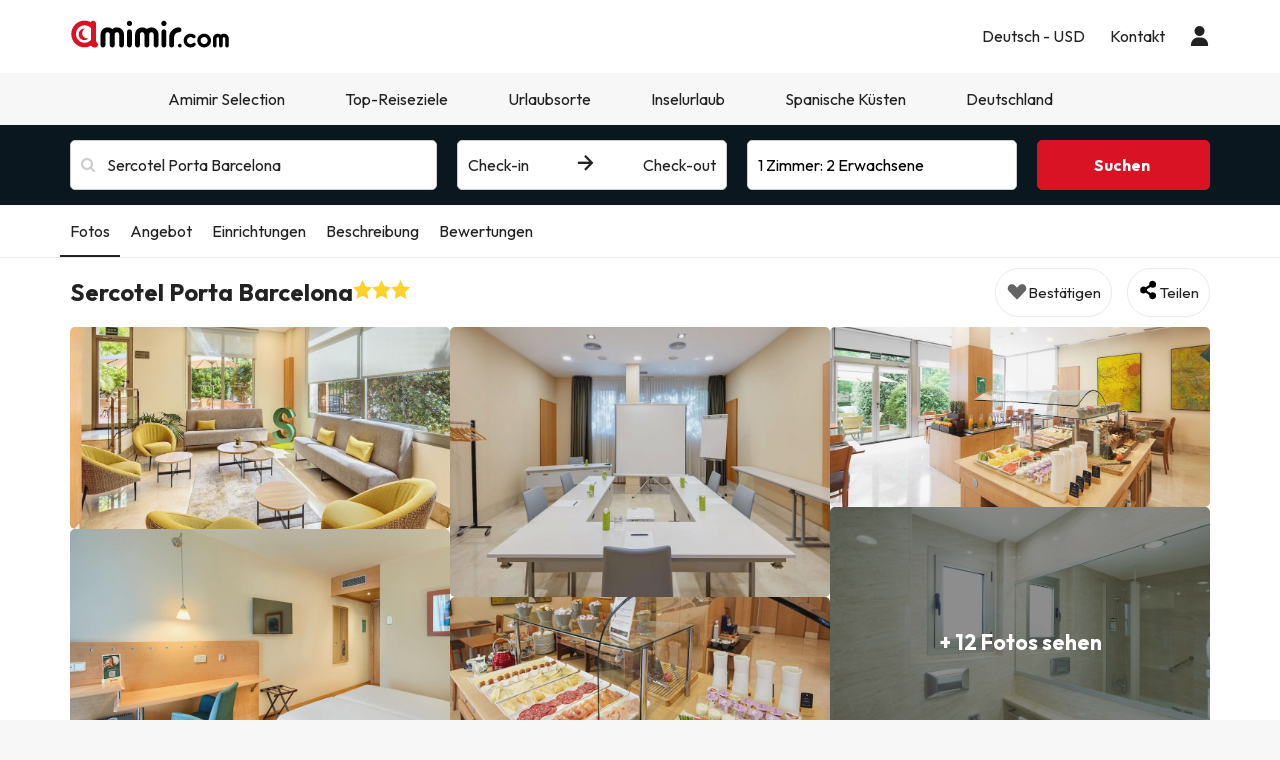

--- FILE ---
content_type: text/html; charset=UTF-8
request_url: https://www.amimir.com/de/hoteles/19655-nh-porta-de-barcelona/
body_size: 51943
content:
            <!DOCTYPE html>
<html lang="de">
<head>
        <script data-entity="google-tag-manager-script">
        window.dataLayer = window.dataLayer || [];
        function gtag(){dataLayer.push(arguments);}
            gtag('consent', 'default', {
            ad_user_data: 'denied',
            ad_personalization: 'denied',
            ad_storage: 'denied',
            analytics_storage: 'denied'
        });
        (function (w, d, s, l, i) {
            w[l] = w[l] || [];
            w[l].push({
                'gtm.start': new Date().getTime(), event: 'gtm.js'
            });
            var f = d.getElementsByTagName(s)[0],
                j = d.createElement(s),
                dl = l != 'dataLayer' ? '&l=' + l : '';
            j.async = true;
            j.src = 'https://www.googletagmanager.com/gtm.js?id=' + i + dl;
            f.parentNode.insertBefore(j, f);
        })(window, document, 'script', 'dataLayer', 'GTM-MMPF66N');
    </script>
    <meta charset="UTF-8"/>
    <title>
                    Sercotel Porta Barcelona, 3* Hotel in Esplugues de Llobregat            </title>
    <meta property="og:title"
          content="Sercotel Porta Barcelona, 3* Hotel in Esplugues de Llobregat"/>
            <meta name="description" content="Sercotel Porta Barcelona

Diese Unterkunft befindet sich10 Minuten vom Stadtzentrum Barcelonas entfernt, in der Touristengegend Sant Just Desvern.

Das Hotel ">
    <meta property="og:description" content="Sercotel Porta Barcelona

Diese Unterkunft befindet sich10 Minuten vom Stadtzentrum Barcelonas entfernt, in der Touristengegend Sant Just Desvern.

Das Hotel "/>
    <meta property="og:image"
          content="https://contenthotels.esquiades.com/hotels/es/cataluna_r_22/esplugues_de_llobregat_c_278/h_19655/imatges/mini/mini.jpg"/>
    <meta name="twitter:image"
          content="https://contenthotels.esquiades.com/hotels/es/cataluna_r_22/esplugues_de_llobregat_c_278/h_19655/imatges/mini/mini.jpg"/>
    <meta name="viewport" content="width=device-width, initial-scale=1.0, maximum-scale=1">
    <meta http-equiv="X-UA-Compatible" content="IE=edge">
    <meta name="theme-color" content="#000000"/>

                                                            <link rel="alternate" href="https://www.amimir.com/es/hoteles/19655-nh-porta-de-barcelona/"
                      hreflang="es"/>
                                                                <link rel="alternate" href="https://www.amimir.com/ca/hoteles/19655-nh-porta-de-barcelona/"
                      hreflang="ca"/>
                                                                <link rel="alternate" href="https://www.amimir.com/en/hoteles/19655-nh-porta-de-barcelona/"
                      hreflang="en"/>
                                                                <link rel="alternate" href="https://www.amimir.com/fr/hoteles/19655-nh-porta-de-barcelona/"
                      hreflang="fr"/>
                                                                <link rel="alternate" href="https://www.amimir.com/pt/hoteles/19655-nh-porta-de-barcelona/"
                      hreflang="pt"/>
                                                                                    <link rel="alternate" href="https://www.amimir.com/it/hoteles/19655-nh-porta-de-barcelona/"
                      hreflang="it"/>
                                <link rel="canonical" href="https://www.amimir.com/de/hoteles/19655-nh-porta-de-barcelona/"/>
    <meta name="apple-itunes-app"
          content="app-id=1274457334,affiliate-data=myAffiliateData, app-argument=https://www.amimir.com"/>

    <!-- [if lt IE 9]>
    <script src="https://oss.maxcdn.com/html5shiv/3.7.2/html5shiv.min.js"></script>
    <script src="https://oss.maxcdn.com/respond/1.4.2/respond.min.js"></script>
    <![endif]-->

                <link href="https://assets.amimir.com/css/style_web.a4682017.css" type="text/css" rel="stylesheet"/>
        <link rel="preconnect" href="https://fonts.googleapis.com">
        <link rel="preconnect" href="https://fonts.gstatic.com" crossorigin>
        <link href='//fonts.googleapis.com/css?family=Open+Sans:400,700,600' rel='stylesheet' type='text/css'>
        <link href="https://fonts.googleapis.com/css2?family=Outfit:wght@100..900&display=swap" rel="stylesheet">
            
    <link href="https://assets.amimir.com/css/webComponentsHotelCard.d7244c8e.css" type="text/css" rel="stylesheet" disabled/>

    <link rel="shortcut icon" type="image/x-icon" href="https://content.amimir.com/favicon_full_32x32.png"/>
    <link rel="apple-touch-icon" href="https://content.amimir.com/favicon_full_64x64.png"/>

        
        <meta name="robots" content="index, follow">

        
        </head>
<body class="sticky_header has-bottom-menu">
<!-- Google Tag Manager (noscript) -->
<noscript data-entity="google-tag-manager-no-script">
    <iframe src="https://www.googletagmanager.com/ns.html?id=GTM-MMPF66N"
            height="0" width="0"
            style="display:none;visibility:hidden">
    </iframe>
</noscript>
<!-- End Google Tag Manager (noscript) -->

    <div class="accept-cookies" data-entity="accept-cookies" style="display: none">
    <div class="height-100 d-block d-lg-flex align-items-center">
        <div class="accept-cookies-content">
            <div class="d-flex gap-2 text-h3 text-weight-bold align-items-center">
                <i class="ci ci-locked-padlock ci-s-20"></i>
                <div class="cookies-title">Ihre Privatsphäre ist uns wichtig</div>
            </div>
            <div class="d-flex gap-6 gap-lg-8 flex-column">
                <div class="d-flex gap-2 flex-column">
                    <div>
                        Wir verwenden Cookies ausschließlich, um Ihnen ein auf Ihre Vorlieben zugeschnittenes Nutzungserlebnis zu bieten und Ihnen personalisierte Werbung basierend auf Ihrem Profil anzuzeigen. Diese Cookies helfen uns, Inhalte entsprechend Ihren Interessen darzustellen und unsere Website für Sie zu optimieren.
                    </div>
                    <div>
                        Durch das Klicken auf "Akzeptieren und fortfahren", ermöglichen Sie es uns, Ihnen eine effizientere und relevantere Browsing-Erfahrung zu bieten. Weitere Einzelheiten finden Sie in unserer <u custom-modal="#cookiesModal" class="cursor-pointer">Cookie-Richtlinie.</u>
                    </div>
                </div>
                <div class="d-flex flex-column gap-2 gap-lg-4">
                    <a class="vpt-btn-sm vpt-btn-complementary width-auto" data-action="accept-cookies">
                        Akzeptieren und fortfahren
                    </a>
                    <div data-action="reject-cookies" class="cursor-pointer vpt-btn vpt-btn-secondary-darker-o width-auto">
                        Ablehnen
                    </div>
                </div>
            </div>
        </div>
    </div>
</div>

    <div class="custom-modal custom-modal-complete" id="cookiesModal" data-entity="custom-modal">
    <div class="custom-modal-dialog modal-xl">
        <div class="custom-modal-content overflow-y-auto">
                            <div class="custom-modal-header">
                    <div class="custom-header-back-icon" data-element="modal-back">
                        <i class="ci ci-angle-left ci-s-20"></i>
                    </div>
                    <div class="custom-header-title" data-entity="custom-modal-title">
                        <i class="d-none ci-s-15 pr-1 d-md-none"></i>
                            Datenschutzbestimmungen
                    </div>

                    <div class="custom-header-icon cursor-pointer d-flex " data-element="modal-close">
                        <i class="ci ci-cross ci-s-20"></i>
                    </div>
                </div>
                                        <div class="custom-modal-body ">
                    <div data-entity="modal-body" class="">
                        <i class=" ci-line-height ci-s-15 pr-1 d-none d-md-block"></i>
                            <div class="mt-6">
        <span>
            <p>Amimir.com ist eine Internet-Domain und eine eingetragene Marke von Viajes Para Ti, SLU, mit der CIF-Nummer B55666952, eingetragen im Handelsregister von Tarragona in Folio 106, Band 1862 der Companies Section, Blatt T-26395, 1. Inschrift. Unternehmen mit Sitz in der Avda de Bellisens 42, Versand 128, 43204 - Reus (Tarragona), Tel .: +34 93 655 09 01 und Fax: 977 270 159.</p>

<p>Viajes Para Ti, SLU, verfügt über die erforderlichen Genehmigungen und Lizenzen, um die Aktivitäten eines Reisebüros auszuführen. Das Unternehmen ist im katalanischen Tourismusregister mit der Titellizenz GC 169 MD eingetragen.</p>

<p>In Übereinstimmung mit den Bestimmungen von Artikel 22.2 des Gesetzes über Dienstleistungen der Informationsgesellschaft und des elektronischen Handels (LSSI) und in Übereinstimmung mit den Bestimmungen der geltenden Vorschriften informieren wir Sie, dass <strong>Amimir.com</strong> während der Navigation Cookies verwendet.</p>

<p>Cookies sind kleine Dateien, in denen Informationen gespeichert werden, die in Ihrem Browser oder auf Ihrem Gerät installiert sind. Diese Informationen werden für zukünftige Besuche in <strong>Amimir.com gespeichert,</strong> da <strong>hiermit</strong> die Aktivität des Benutzers während der Browsing-Zeit (z. B. Datum des letzten Besuchs, Browsing-Einstellungen usw.) registriert und die Navigation optimiert wird des Benutzers.</p>

<p> </p>

        </span>
        <div class="text-h2">
            Amimir.com verwendet die folgenden Arten von Cookies:
        </div>
        <div class="d-flex flex-column gap-2 mt-4 cookies-container">
            <h3>Eigene Cookies</h3>


<table class="table">
	<thead>
		<tr>
			<th class="col-xs-1">Cookie</th>
			<th class="col-xs-6">Cookie-Typ</th>
			<th class="col-xs-2">Verfall</th>
		</tr>
	</thead>
	<tbody>
		<tr>
			<td>Cookies-akzeptieren</td>
			<td>Ermittelt, ob der Nutzer die Cookie-Richtlinie von Amimir akzeptiert hat.</td>
			<td>2 Jahre</td>
		</tr>
		<tr>
			<td>benutzer_web_token</td>
			<td>Erforderlich, um die Sitzung des Benutzers aktiv zu halten, sobald er in unserem System angemeldet ist.</td>
			<td>2 Jahre</td>
		</tr>
		<tr>
			<td>kundenId</td>
			<td>Erforderlich zur Identifizierung des Benutzers.</td>
			<td>2 Tage</td>
		</tr>
		<tr>
			<td>benutzer_web_id</td>
			<td>Erforderlich, um die aktive Sitzung des Benutzers zu identifizieren.</td>
			<td>2 Jahre</td>
		</tr>
		<tr>
			<td>hide_vorteile_banner</td>
			<td>Ermittelt, ob der Benutzer das Amimir-Vorteilsbanner geschlossen hat, damit es nicht mehr erscheint.</td>
			<td>1 Woche</td>
		</tr>
		<tr>
			<td>user-last-searches</td>
			<td>Speichert die letzten Suchanfragen des Benutzers.</td>
			<td>3 Tage</td>
		</tr>
		<tr>
			<td>interaktion</td>
			<td>Dient zur Unterscheidung der Benutzerinteraktion für statistische Zwecke.</td>
			<td>7 Tage</td>
		</tr>
		<!-- NOVES COOKIES AFEGIDES -->
		<tr>
			<td>PHPSESSID</td>
			<td>Wird von PHP verwendet, um SESSION-Variablen auf dem Server zu speichern. Unerlässlich für das Funktionieren der Website.</td>
			<td>Sitzung</td>
		</tr>
		<tr>
			<td>hl</td>
			<td>Speichert die bevorzugte Sprache des Benutzers.</td>
			<td>1 Jahr</td>
		</tr>
		<tr>
			<td>Währung</td>
			<td>Speichert die bevorzugte Währung des Benutzers.</td>
			<td>1 Jahr Währung</td>
		</tr>
	</tbody>
</table>

<h3>Cookies von Drittanbietern</h3>
<p>Bestimmte Drittanbieter, wie zum Beispiel Google, können personenbezogene Daten, die durch Cookies und ähnliche Technologien erhoben werden, verarbeiten, um Inhalte und Werbung zu personalisieren. Weitere Informationen darüber, wie Google Daten verwendet, finden Sie auf der Seite zur <a href="https://business.safety.google/intl/de/privacy/" target="_blank">Verantwortungsvoller Umgang mit Geschäftsdaten</a>.</p>

<table class="table">
	<thead>
		<tr>
			<th class="col-xs-1"><span style="font-weight: 400;">Anbieter</span></th>
			<th class="col-xs-1"><span style="font-weight: 400;">Cookie</span></th>
			<th class="col-xs-6"><span style="font-weight: 400;">Cookie-Typ</span></th>
			<th class="col-xs-2"><span style="font-weight: 400;">Verwenden Sie es</span></th>
			<th class="col-xs-2"><span style="font-weight: 400;">Ablauf</span></th>
		</tr>
	</thead>
	<tbody>
		<tr>
			<td>Google</td>
			<td>1P_JAR</td>
			<td>Werbung. Enthält einen eindeutigen Zufallswert zur Unterscheidung von Browsern/Geräten. Wird verwendet, um die Anzeigenleistung zu messen und Empfehlungen zu geben.</td>
			<td>Google Adwords</td>
			<td>1 Monat</td>
		</tr>
		<tr>
			<td>Google</td>
			<td>ANID</td>
			<td>Werbung. Enthält einen eindeutigen Zufallswert zur Unterscheidung von Browsern/Geräten. Wird verwendet, um die Anzeigenleistung zu messen und Empfehlungen zu geben.</td>
			<td>Google Adwords</td>
			<td>1 Jahr</td>
		</tr>
		<tr>
			<td>Google</td>
			<td>CONSENT</td>
			<td>Werbung. Enthält einen eindeutigen Zufallswert zur Unterscheidung von Browsern/Geräten. Wird verwendet, um die Anzeigenleistung zu messen und Empfehlungen zu geben.</td>
			<td>Google Adwords</td>
			<td>1 Jahr</td>
		</tr>
		<tr>
			<td>Google</td>
			<td>APISID</td>
			<td>Speichert Nutzereinstellungen und Informationen bei der Anzeige von Google Maps.</td>
			<td>Google Karten</td>
			<td>2 Jahre</td>
		</tr>
		<tr>
			<td>Google</td>
			<td>HSID</td>
			<td>Speichert Nutzereinstellungen und Informationen bei der Anzeige von Google Maps.</td>
			<td>Google Karten</td>
			<td>2 Jahre</td>
		</tr>
		<tr>
			<td>Google</td>
			<td>NID</td>
			<td>Wird verwendet, um geografische Standorte auf Google Maps anzuzeigen.</td>
			<td>Google Karten</td>
			<td>6 Monate</td>
		</tr>
		<tr>
			<td>Google</td>
			<td>OGPC</td>
			<td>Wird für die Anzeige von geografischen Standorten auf Google Maps verwendet.</td>
			<td>Google Karten</td>
			<td>2 Monate</td>
		</tr>
		<tr>
			<td>Google</td>
			<td>SAPISID</td>
			<td>Speichert Nutzereinstellungen und Informationen bei der Anzeige von Google Maps.</td>
			<td>Google Maps</td>
			<td>2 Jahre</td>
		</tr>
		<tr>
			<td>Google</td>
			<td>SID</td>
			<td>Speichert Nutzereinstellungen und Informationen bei der Anzeige von Google Maps.</td>
			<td>Google Maps</td>
			<td>2 Jahre</td>
		</tr>
		<tr>
			<td>Google</td>
			<td>SSID</td>
			<td>Wird von Google verwendet, um Nutzereinstellungen und Informationen bei der Anzeige von Seiten mit Google Maps zu speichern.</td>
			<td>Google Karten</td>
			<td>2 Jahre</td>
		</tr>
		<tr>
			<td>Google</td>
			<td>SIDCC</td>
			<td>Stellt Google-Dienste zur Verfügung und extrahiert anonyme Browsing-Informationen.</td>
			<td>Google</td>
			<td>3 Monate</td>
		</tr>
		<tr>
			<td>CloudFlare</td>
			<td>__cfduid</td>
			<td>Identifiziert vertrauenswürdigen Webverkehr.</td>
			<td>CloudFlare</td>
			<td>1 Jahr</td>
		</tr>
		<tr>
			<td>Facebook</td>
			<td>_fbp</td>
			<td>Sammelt Statistiken über Website-Besuche und misst die Leistung von Hotelanzeigen.</td>
			<td>Facebook</td>
			<td>3 Monate</td>
		</tr>
		<tr>
			<td>Microsoft Bing</td>
			<td>_uetsid</td>
			<td>Sammelt anonyme Daten über die Nutzung der Website.</td>
			<td>Bing</td>
			<td>30 Minuten</td>
		</tr>
		<tr>
			<td>Microsoft Bing</td>
			<td>_uetvid</td>
			<td>Erzeugt eine eindeutige, anonyme ID pro Besucher.</td>
			<td>Bing</td>
			<td>1 Tag</td>
		</tr>
		<tr>
			<td>Google</td>
			<td>g_state</td>
			<td>Speichert den Abmeldestatus bei Verwendung von Google One Tap.</td>
			<td>Google One Tap</td>
			<td>7 Tage</td>
		</tr>
		<tr>
			<td>Google</td>
			<td>g_csrf_token</td>
			<td>Sicherheitstoken zur Überprüfung der Authentizität von Google-Anmeldeanfragen (CSRF-Schutz).</td>
			<td>Google One Tap</td>
			<td>5 Minuten</td>
		</tr>
		<tr>
			<td>TikTok</td>
			<td>_tt_enable_cookie</td>
			<td>Legt fest, ob der Browser Cookies annimmt.</td>
			<td>TikTok</td>
			<td>13 Monate</td>
		</tr>
		<tr>
			<td>TikTok</td>
			<td>_ttp</td>
			<td>Verfolgt und analysiert die Anzeigenleistung.</td>
			<td>TikTok-Analytik</td>
			<td>3 Monate</td>
		</tr>
		<tr>
			<td>Google</td>
			<td>_gcl_au</td>
			<td>Misst Konversionen.</td>
			<td>Google</td>
			<td>3 Monate</td>
		</tr>
		<tr>
			<td>Google</td>
			<td>_ga</td>
			<td>Erzeugt eine anonyme Nutzer-ID.</td>
			<td>Google</td>
			<td>2 Jahre</td>
		</tr>
		<tr>
			<td>Google</td>
			<td>_ga_"container-id"</td>
			<td>Hält die Sitzung aktiv.</td>
			<td>Google</td>
			<td>seit 2 Jahren</td>
		</tr>
		<!-- NOVES COOKIES AFEGIDES -->
		<tr>
			<td>Twitter (X)</td>
			<td>gast_id</td>
			<td>Verfolgt Besuche, Häufigkeit, Zeit und angesehene Seiten. Wird verwendet, um Dienste zu personalisieren.</td>
			<td>Twitter (X)</td>
			<td>2 Jahre</td>
		</tr>
		<tr>
			<td>Zwitschern (X)</td>
			<td>guest_id_ads</td>
			<td>Sammelt Verhaltensdaten über Websites hinweg, um die Relevanz von Anzeigen zu optimieren.</td>
			<td>Twitter (X)</td>
			<td>2 Jahre</td>
		</tr>
		<tr>
			<td>Zwitschern (X)</td>
			<td>guest_id_marketing</td>
			<td>Wird für die Personalisierung von Anzeigen verwendet.</td>
			<td>Zwitschern (X)</td>
			<td>2 Jahre</td>
		</tr>
		<tr>
			<td>Zwitschern (X)</td>
			<td>muc_ads</td>
			<td>Optimiert die Relevanz von Anzeigen anhand von Browsing-Daten.</td>
			<td>Zwitschern (X)</td>
			<td>2 Jahre</td>
		</tr>
		<tr>
			<td>Zwitschern (X)</td>
			<td>personalisierung_id</td>
			<td>Ermöglicht das Teilen von Inhalten von der Website auf Twitter.</td>
			<td>Zwitschern (X)</td>
			<td>2 Jahre</td>
		</tr>
		<tr>
			<td>Spotify</td>
			<td>__spdt</td>
			<td>Analysiert Nutzerinteraktionen, insbesondere nach Anzeigen.</td>
			<td>Spotify</td>
			<td>12 Monate</td>
		</tr>
		<tr>
			<td>TikTok</td>
			<td>ttcsid*</td>
			<td>Verfolgt Sitzungen, wenn Nutzer auf TikTok-Anzeigen klicken. Weist eine eindeutige ID für Konversionen zu.</td>
			<td>TikTok</td>
			<td>3 Monate</td>
		</tr>
		<tr>
			<td>Amazon-Anzeigen</td>
			<td>ad-id</td>
			<td>Zeigt personalisierte Werbung und Retargeting an.</td>
			<td>Amazon Werbung</td>
			<td>7 Monate</td>
		</tr>
		<tr>
			<td>DoubleClick (Google)</td>
			<td>test_cookie</td>
			<td>Prüft, ob der Browser Cookies unterstützt.</td>
			<td>Google-Anzeigen/DoubleClick</td>
			<td>15 Minuten</td>
		</tr>
		<tr>
			<td>Google</td>
			<td>__Secure-YEC</td>
			<td>Sicherheits-Cookie für Video-Player; hilft bei der Lösung von Problemen.</td>
			<td>Youtube</td>
			<td>13 Monate</td>
		</tr>
		<tr>
			<td>Microsoft Bing</td>
			<td>MUID</td>
			<td>Verfolgt Besuche auf verschiedenen Websites.</td>
			<td>Bing</td>
			<td>1 Tag</td>
		</tr>
		<tr>
			<td>Redsys</td>
			<td>
			<p>f5_cspm</p>

			<p>TS01057d28</p>

			<p>TS0125520f</p>
			</td>
			<td>Technische Cookies, die zur Sicherung der Benutzersitzung während der Zahlung verwendet werden.</td>
			<td>Redsys</td>
			<td>Sitzung</td>
		</tr>
		<tr>
			<td>Redsys</td>
			<td>JSESSIONID</td>
			<td>Identifiziert die Sitzung mit einem eindeutigen Code. Wird nach der Abmeldung oder 30 Minuten Inaktivität gelöscht.</td>
			<td>Redsys</td>
			<td>30 Minuten</td>
		</tr>
	</tbody>
</table>

        </div>
    </div>
                    </div>
                </div>
                                        <div class="custom-modal-footer">
                                    </div>
                    </div>
    </div>
    <div class="modal-background" data-container="modal-background"></div>
</div>

    



<header class="main-header">
    <div class="main-header-xs">
        <a href="/de/" class="p-3">
            <img src="https://content.amimir.com/img/corporative/branding/logo/amimir-full.svg" alt="Amimir" width="160">
        </a>
        <div class="d-flex">
                            <div class="p-3" custom-modal="#userModal" data-open="login-user">
                    <i class="ci ci-user ci-s-26"></i>
                </div>
                        <div class="p-3" data-action="open-main-menu" data-container="main">
                <i class="ci ci-menu ci-s-26"></i>
            </div>
        </div>
    </div>
    <div class="container">
        <div class="main-header-desktop">
            <a href="/de/" class="py-4 pr-4 pl-0">
                <img id="logo" src="https://content.amimir.com/img/corporative/branding/logo/amimir-full.svg" alt="Amimir"
                     width="160">
            </a>
            <div class="main-header-desktop-right gap-5">
                                                            <div class="navigation-category">
    <div class="navigation-category-title no-header-underline menu-btn-desktop" custom-modal="#language-currency">
        <div class="d-flex align-items-center">
            <div class="navigation-category-title-text">Deutsch - USD</div>
        </div>
    </div>
</div>
                                                    <div class="navigation-category">
    <a class="vpt-link-no-underline navigation-category-title no-header-underline" href="/de/kontakt">
        <div>Kontakt</div>
    </a>
</div>

                    <div class="navigation-category">
    <div class="navigation-category-title no-header-underline" data-open="login-user" custom-modal="#userModal">
        <i class="ci ci-user ci-s-20"></i>
    </div>
</div>
            </div>
        </div>
    </div>
        <div class="main-header-menu  " data-container="main-menu">
        <div class="main-header-main-menu">
            <div>
            <div class="main-header-menu-top">
                <div class="text-s-19 text-weight-bold p-3">
                    Konfiguration
                </div>
                <div class="p-3" data-action="close-main-menu">
                    <i class="ci ci-cross ci-s-20 "></i>
                </div>
            </div>
                            <div class="navigation-category">
        <div class="navigation-category-title no-header-underline menu-btn-mobile" custom-modal="#header-language">
            <div class="navigation-category-title-text">Sprache</div>
            <div class="navigation-category-title-text text-underline">
                Deutsch (DE)
            </div>
        </div>
    </div>
    <div class="navigation-category">
        <div class="navigation-category-title no-header-underline menu-btn-mobile" custom-modal="#header-currency">
            <div class="navigation-category-title-text">Währung</div>
            <div class="navigation-category-title-text text-underline">
                Euro EUR - $
            </div>
        </div>
    </div>
        </div>
        <div class="main-header-menu-top">
        <div class="text-s-19 text-weight-bold p-3">
            Menü
        </div>
            </div>
    <div class="visible-xs visible-sm">
        <div class="navigation-category">
    <a class="vpt-link-no-underline navigation-category-title no-header-underline" href="/de/kontakt">
        <div>Kontakt</div>
    </a>
</div>

    </div>
            
<div class="navigation-category">
    <a class="navigation-category-title"                      href="/de/amimir-selection"
            data-events="[]"
        >
        Amimir Selection
            </a>
    </div>
    
<div class="navigation-category">
    <div class="navigation-category-title"   data-toggle="navigation-columns"         >
        Top-Reiseziele
                    <div>
                <i class="ci ci-angle-down ci-s-10 collapse-icon"></i>
            </div>
            </div>
            <div class="navigation-columns">
            <div class="navigation-columns-container">
                                                                    <div class="navigation-column">
                                                            
<div
class="navigation-item text-decoration-none text-weight-bold"
 >
 Empfohlen
</div>
                                                            
 <a
class="navigation-item text-decoration-none "
   href="/de/ciudad/751-can-pastilla"
  data-events="{&quot;event&quot;:&quot;menu_interaction&quot;,&quot;event_category&quot;:&quot;menu&quot;,&quot;event_detail_3&quot;:&quot;Hotels in Playa de Palma&quot;}"
 >
 Hotels in Playa de Palma
</a>
                                                            
 <a
class="navigation-item text-decoration-none "
   href="/de/region/262-nueva-york/"
  data-events="{&quot;event&quot;:&quot;menu_interaction&quot;,&quot;event_category&quot;:&quot;menu&quot;,&quot;event_detail_3&quot;:&quot;Hotels in New York&quot;}"
 >
 Hotels in New York
</a>
                                                            
 <a
class="navigation-item text-decoration-none "
   href="/de/ciudad/3906-dubai"
  data-events="{&quot;event&quot;:&quot;menu_interaction&quot;,&quot;event_category&quot;:&quot;menu&quot;,&quot;event_detail_3&quot;:&quot;Hotels in Dubai&quot;}"
 >
 Hotels in Dubai
</a>
                                                            
 <a
class="navigation-item text-decoration-none "
   href="/de/ciudad/2882-rom"
  data-events="{&quot;event&quot;:&quot;menu_interaction&quot;,&quot;event_category&quot;:&quot;menu&quot;,&quot;event_detail_3&quot;:&quot;Hotels in Rom&quot;}"
 >
 Hotels in Rom
</a>
                                                            
 <a
class="navigation-item text-decoration-none "
   href="/de/ciudad/266-barcelona"
  data-events="{&quot;event&quot;:&quot;menu_interaction&quot;,&quot;event_category&quot;:&quot;menu&quot;,&quot;event_detail_3&quot;:&quot;Hotels in Barcelona&quot;}"
 >
 Hotels in Barcelona
</a>
                                                        </div>
                                                    </div>
        </div>
    </div>
    
<div class="navigation-category">
    <div class="navigation-category-title"   data-toggle="navigation-columns"         >
        Urlaubsorte
                    <div>
                <i class="ci ci-angle-down ci-s-10 collapse-icon"></i>
            </div>
            </div>
            <div class="navigation-columns">
            <div class="navigation-columns-container">
                                                                    <div class="navigation-column">
                                                            
 <a
class="navigation-item text-decoration-none "
   href="/de/ciudad/1445-salou"
  data-events="{&quot;event&quot;:&quot;menu_interaction&quot;,&quot;event_category&quot;:&quot;menu&quot;,&quot;event_detail_3&quot;:&quot;Hotels in Salou&quot;}"
 >
 Hotels in Salou
</a>
                                                            
 <a
class="navigation-item text-decoration-none "
   href="/de/ciudad/87-benidorm"
  data-events="{&quot;event&quot;:&quot;menu_interaction&quot;,&quot;event_category&quot;:&quot;menu&quot;,&quot;event_detail_3&quot;:&quot;Hotels in Benidorm&quot;}"
 >
 Hotels in Benidorm
</a>
                                                            
 <a
class="navigation-item text-decoration-none "
   href="/de/ciudad/544-lloret-de-mar"
  data-events="{&quot;event&quot;:&quot;menu_interaction&quot;,&quot;event_category&quot;:&quot;menu&quot;,&quot;event_detail_3&quot;:&quot;Hotels in Lloret de Mar&quot;}"
 >
 Hotels in Lloret de Mar
</a>
                                                            
 <a
class="navigation-item text-decoration-none "
   href="/de/ciudad/569-tossa-de-mar"
  data-events="{&quot;event&quot;:&quot;menu_interaction&quot;,&quot;event_category&quot;:&quot;menu&quot;,&quot;event_detail_3&quot;:&quot;Hotels in Tosssa de Mar&quot;}"
 >
 Hotels in Tossa de Mar
</a>
                                                            
 <a
class="navigation-item text-decoration-none "
   href="/de/ciudad/1131-marbella"
  data-events="{&quot;event&quot;:&quot;menu_interaction&quot;,&quot;event_category&quot;:&quot;menu&quot;,&quot;event_detail_3&quot;:&quot;Hotels in Marbella&quot;}"
 >
 Hotels in Marbella
</a>
                                                        </div>
                                                    </div>
        </div>
    </div>
    
<div class="navigation-category">
    <div class="navigation-category-title"   data-toggle="navigation-columns"         >
        Inselurlaub
                    <div>
                <i class="ci ci-angle-down ci-s-10 collapse-icon"></i>
            </div>
            </div>
            <div class="navigation-columns">
            <div class="navigation-columns-container">
                                                                    <div class="navigation-column">
                                                            
 <a
class="navigation-item text-decoration-none "
   href="/de/region/229-mallorca/"
  data-events="{&quot;event&quot;:&quot;menu_interaction&quot;,&quot;event_category&quot;:&quot;menu&quot;,&quot;event_detail_3&quot;:&quot;Hotels in Mallorca&quot;}"
 >
 Hotels in Mallorca
</a>
                                                            
 <a
class="navigation-item text-decoration-none "
   href="/de/region/230-ibiza/"
  data-events="{&quot;event&quot;:&quot;menu_interaction&quot;,&quot;event_category&quot;:&quot;menu&quot;,&quot;event_detail_3&quot;:&quot;Hotels in Ibiza&quot;}"
 >
 Hotels in Ibiza
</a>
                                                            
 <a
class="navigation-item text-decoration-none "
   href="/de/region/233-tenerife/"
  data-events="{&quot;event&quot;:&quot;menu_interaction&quot;,&quot;event_category&quot;:&quot;menu&quot;,&quot;event_detail_3&quot;:&quot;Hotels in Tenerife&quot;}"
 >
 Hotels in Tenerife
</a>
                                                            
 <a
class="navigation-item text-decoration-none "
   href="/de/region/235-fuerteventura/"
  data-events="{&quot;event&quot;:&quot;menu_interaction&quot;,&quot;event_category&quot;:&quot;menu&quot;,&quot;event_detail_3&quot;:&quot;Hotels in Fuerteventura&quot;}"
 >
 Hotels in Fuerteventura
</a>
                                                            
 <a
class="navigation-item text-decoration-none "
   href="/de/region/236-gran-canaria/"
  data-events="{&quot;event&quot;:&quot;menu_interaction&quot;,&quot;event_category&quot;:&quot;menu&quot;,&quot;event_detail_3&quot;:&quot;Hotels in Gran Canaria&quot;}"
 >
 Hotels in Gran Canaria
</a>
                                                        </div>
                                                    </div>
        </div>
    </div>
    
<div class="navigation-category">
    <div class="navigation-category-title"   data-toggle="navigation-columns"         >
        Spanische Küsten
                    <div>
                <i class="ci ci-angle-down ci-s-10 collapse-icon"></i>
            </div>
            </div>
            <div class="navigation-columns">
            <div class="navigation-columns-container">
                                                                    <div class="navigation-column">
                                                            
 <a
class="navigation-item text-decoration-none "
   href="/de/region/222-costa-daurada/"
  data-events="{&quot;event&quot;:&quot;menu_interaction&quot;,&quot;event_category&quot;:&quot;menu&quot;,&quot;event_detail_3&quot;:&quot;Costa Dorada&quot;}"
 >
 Costa Dorada 
</a>
                                                            
 <a
class="navigation-item text-decoration-none "
   href="/de/region/226-costa-del-sol/"
  data-events="{&quot;event&quot;:&quot;menu_interaction&quot;,&quot;event_category&quot;:&quot;menu&quot;,&quot;event_detail_3&quot;:&quot;Costa del Sol&quot;}"
 >
 Costa del Sol
</a>
                                                            
 <a
class="navigation-item text-decoration-none "
   href="/de/region/227-costa-blanca/"
  data-events="{&quot;event&quot;:&quot;menu_interaction&quot;,&quot;event_category&quot;:&quot;menu&quot;,&quot;event_detail_3&quot;:&quot;Costa Blanca&quot;}"
 >
 Costa Blanca 
</a>
                                                            
 <a
class="navigation-item text-decoration-none "
   href="/de/region/224-costa-brava/"
  data-events="{&quot;event&quot;:&quot;menu_interaction&quot;,&quot;event_category&quot;:&quot;menu&quot;,&quot;event_detail_3&quot;:&quot;Costa Brava&quot;}"
 >
 Costa Brava
</a>
                                                            
 <a
class="navigation-item text-decoration-none "
   href="/de/region/225-costa-de-almeria/"
  data-events="{&quot;event&quot;:&quot;menu_interaction&quot;,&quot;event_category&quot;:&quot;menu&quot;,&quot;event_detail_3&quot;:&quot;Costa de Almeria&quot;}"
 >
 Costa de Almeria
</a>
                                                        </div>
                                                    </div>
        </div>
    </div>
    
<div class="navigation-category">
    <div class="navigation-category-title"   data-toggle="navigation-columns"         >
        Deutschland
                    <div>
                <i class="ci ci-angle-down ci-s-10 collapse-icon"></i>
            </div>
            </div>
            <div class="navigation-columns">
            <div class="navigation-columns-container">
                                                                    <div class="navigation-column">
                                                            
 <a
class="navigation-item text-decoration-none "
   href="/de/ciudad/2939-berlin"
  data-events="{&quot;event&quot;:&quot;menu_interaction&quot;,&quot;event_category&quot;:&quot;menu&quot;,&quot;event_detail_3&quot;:&quot;Hotels in Berlin&quot;}"
 >
 Hotels in Berlin
</a>
                                                            
 <a
class="navigation-item text-decoration-none "
   href="/de/ciudad/3889-munich"
  data-events="{&quot;event&quot;:&quot;menu_interaction&quot;,&quot;event_category&quot;:&quot;menu&quot;,&quot;event_detail_3&quot;:&quot;Hotels in M\u00fcnchen&quot;}"
 >
 Hotels in München
</a>
                                                            
 <a
class="navigation-item text-decoration-none "
   href="/de/ciudad/3964-dresden"
  data-events="{&quot;event&quot;:&quot;menu_interaction&quot;,&quot;event_category&quot;:&quot;menu&quot;,&quot;event_detail_3&quot;:&quot;Hotels in Dresden&quot;}"
 >
 Hotels in Dresden
</a>
                                                            
 <a
class="navigation-item text-decoration-none "
   href="/de/ciudad/3962-colonia"
  data-events="{&quot;event&quot;:&quot;menu_interaction&quot;,&quot;event_category&quot;:&quot;menu&quot;,&quot;event_detail_3&quot;:&quot;Hotels in K\u00f6ln&quot;}"
 >
 Hotels in Köln
</a>
                                                            
 <a
class="navigation-item text-decoration-none "
   href="/de/ciudad/4050-hannover"
  data-events="{&quot;event&quot;:&quot;menu_interaction&quot;,&quot;event_category&quot;:&quot;menu&quot;,&quot;event_detail_3&quot;:&quot;Hotels in Hannover&quot;}"
 >
 Hotels in Hannover
</a>
                                                        </div>
                                                    </div>
        </div>
    </div>
    
<div class="navigation-category">
    <div class="navigation-category-title"          >
        
            </div>
    </div>

</div>
            </div>
</header>


<script>
    window.setCurrencyEndpoint = '/set-current-currency/@@currency@@';
</script>
<div class="main_body ">
                            
<div id="top-head">
    <div class=" full-searcher">
        <div id="top-head-content" class="container ">
                                        
<div id="top-search-container">
                <div class="search-form-header">
            Finden Sie Ihre ideale Unterkunft
            <div data-action="close-searcher" class="close-searcher-button">
                <i class="ci ci-cross ci-s-20"></i>
            </div>
        </div>
        
<div id="search-form-container">
    <form id="search-form" action="/de/book/" data-entity="product-searcher"
                      method="get"  data-search-form>
        <div class="row">
                            <div class="col-xs-12 hidden-lg hidden-md">
                    <div class="d-flex mb-md-5 pos-relative" data-action="show-search-suggest" data-target="destiny-btn">
                        <i class="ci ci-loupe ci-s-14 searcher-text-icon"></i>
                        <input type="text" class="vpt-input-full active padding-right-xs" id="destiny-btn-input" data-input="1"
                               value="Sercotel Porta Barcelona" data-search-text="search-text" data-clean="search-text"
                               placeholder="Wohin geht&#039;s?">
                    </div>
                </div>
                <div class="custom-modal custom-modal-complete full-height" id="search-suggest-modal" data-entity="custom-modal">
    <div class="custom-modal-dialog modal-md">
        <div class="custom-modal-content overflow-y-auto">
                            <div class="custom-modal-header">
                    <div class="custom-header-back-icon" data-element="modal-back">
                        <i class="ci ci-angle-left ci-s-20"></i>
                    </div>
                    <div class="custom-header-title" data-entity="custom-modal-title">
                        <i class="d-none ci-s-15 pr-1 d-md-none"></i>
                            Wohin geht&#039;s?
                    </div>

                    <div class="custom-header-icon cursor-pointer d-flex " data-element="modal-close">
                        <i class="ci ci-cross ci-s-20"></i>
                    </div>
                </div>
                                        <div class="custom-modal-body full-height">
                    <div data-entity="modal-body" class="width-100 content-expanded no-margin-top">
                        <i class=" ci-line-height ci-s-15 pr-1 d-none d-md-block"></i>
                            <div id="mainsearch-destiny" data-search-destination class="search-destination">
    <label class="sr-only" for="text">Wohin geht's?</label>
    <span class="vpt-input-full mb-md-5 has-feedback form-group d-flex justify-content-between align-items-center"
          data-field="destiny-input">
        <i class="ci ci-loupe ci-s-14 mr-2 color-secondary"></i>
        <input type="text" class="padding-right-xs width-100 color-secondary-darker" id="search-text" name="text" data-clean="data-search-text"
               value="Sercotel Porta Barcelona" data-input="1"
               placeholder="Wohin geht's?" autocomplete="off"
               data-toggle="dropdown" data-search-text="search-text" data-clean-text>
        <i class="fa fa-spinner search-spinner" data-spinner></i>
        <div class="clear-form-xs visible-xs ml-1" data-action="clean-form" data-input="data-search-text">
             <i class="ci ci-circle-cross ci-s-14"></i>
        </div>
        <div data-search-recommendation class="search-recommendation">
            <ul data-recommend-destinations></ul>
            <ul data-recommend-zones></ul>
            <ul data-recommend-cities></ul>
            <ul data-recommend-hotels></ul>
            <div class="align-items-center flex-column d-none gap-5 px-3 py-8" data-search-no-available>
                <i class="ci ci-loupe ci-s-40"></i>
                <span class="text-center">Suche nach Reiseziel oder Unterkunft</span>
            </div>
        </div>
    </span>
    <template id="search-suggest-result-template">
    <li class="recommend-result" data-recommend-result>
        <a href="#">
            <div class="d-flex gap-2 align-items-center">
                <div>
                    <div class="suggest-marker-container border-xs border-secondary border-radius-2"
                         data-target="suggest-marker">
                        <i class="ci ci-s-20 color-secondary-dark" data-target="suggest-icon"></i>
                    </div>
                    <img src="" alt="hotel-image" width="55" height="42"
                         data-target="hotel-image"
                         class="object-fit-cover border-radius-2"
                         onerror="this.src='https://content.amimir.com/img/default/default-hotel.jpg'"
                    >
                </div>
                <div class="d-flex flex-column">
                    <div data-target="destination-name" class="color-secondary-darker ellipsis-1"></div>
                    <div data-target="stars-keys-container" class="d-flex align-items-center"></div>
                    <div data-target="area-name" class="text-h8 color-secondary-medium"></div>
                </div>
            </div>
        </a>
    </li>
</template>
</div>
                    </div>
                </div>
                                </div>
    </div>
    <div class="modal-background" data-container="modal-background"></div>
</div>
                <div class="col-xs-12 col-lg-4 col-md-3 hidden-xs hidden-sm
                      mainsearch-formblockf ">
                    <div id="mainsearch-destiny" data-search-destination class="search-destination">
    <label class="sr-only" for="text">Wohin geht's?</label>
    <span class="vpt-input-full mb-md-5 has-feedback form-group d-flex justify-content-between align-items-center"
          data-field="destiny-input">
        <i class="ci ci-loupe ci-s-14 mr-2 color-secondary"></i>
        <input type="text" class="padding-right-xs width-100 color-secondary-darker" id="search-text" name="text" data-clean="data-search-text"
               value="Sercotel Porta Barcelona" data-input="2"
               placeholder="Wohin geht's?" autocomplete="off"
               data-toggle="dropdown" data-search-text="search-text" data-clean-text>
        <i class="fa fa-spinner search-spinner" data-spinner></i>
        <div class="clear-form-xs visible-xs ml-1" data-action="clean-form" data-input="data-search-text">
             <i class="ci ci-circle-cross ci-s-14"></i>
        </div>
        <div data-search-recommendation class="search-recommendation">
            <ul data-recommend-destinations></ul>
            <ul data-recommend-zones></ul>
            <ul data-recommend-cities></ul>
            <ul data-recommend-hotels></ul>
            <div class="align-items-center flex-column d-none gap-5 px-3 py-8" data-search-no-available>
                <i class="ci ci-loupe ci-s-40"></i>
                <span class="text-center">Suche nach Reiseziel oder Unterkunft</span>
            </div>
        </div>
    </span>
    <template id="search-suggest-result-template">
    <li class="recommend-result" data-recommend-result>
        <a href="#">
            <div class="d-flex gap-2 align-items-center">
                <div>
                    <div class="suggest-marker-container border-xs border-secondary border-radius-2"
                         data-target="suggest-marker">
                        <i class="ci ci-s-20 color-secondary-dark" data-target="suggest-icon"></i>
                    </div>
                    <img src="" alt="hotel-image" width="55" height="42"
                         data-target="hotel-image"
                         class="object-fit-cover border-radius-2"
                         onerror="this.src='https://content.amimir.com/img/default/default-hotel.jpg'"
                    >
                </div>
                <div class="d-flex flex-column">
                    <div data-target="destination-name" class="color-secondary-darker ellipsis-1"></div>
                    <div data-target="stars-keys-container" class="d-flex align-items-center"></div>
                    <div data-target="area-name" class="text-h8 color-secondary-medium"></div>
                </div>
            </div>
        </a>
    </li>
</template>
</div>
                </div>
            
            
<div class="col-xs-12 col-lg-3 col-md-4 pos-relative" data-toggle="booking-dates" data-input="booking-dates" data-input-calendar="booking-dates">
    <div class="vpt-input-full mb-md-5" data-entity="dates-form">
        <div class="align-items-center d-flex justify-content-between cursor-pointer height-100 color-secondary-darker">
            <div class="searcher-date" id="start-date-text" data-date-text="start"
                 data-placeholder="Check-in">Check-in</div>
            <i class="ci ci-arrow-right searcher-dates-icon"></i>
            <div class="searcher-date" id="end-date-text" data-date-text="end"
                 data-placeholder="Check-out">Check-out</div>
        </div>
        <div class="calendar-container" data-container="booking-dates"></div>
    </div>
</div>

<input id="booking-dates" name="searcher-dates" data="{&quot;id&quot;:&quot;booking-dates&quot;,&quot;dates&quot;:{&quot;start&quot;:{&quot;dateInput&quot;:&quot;#start&quot;,&quot;placeholder&quot;:&quot;Check-in&quot;,&quot;type&quot;:&quot;start&quot;},&quot;end&quot;:{&quot;dateInput&quot;:&quot;#end&quot;,&quot;placeholder&quot;:&quot;Check-out&quot;,&quot;type&quot;:&quot;end&quot;}},&quot;summary&quot;:&quot;calendar-summary-container&quot;,&quot;translations&quot;:{&quot;button&quot;:&quot;Daten best\u00e4tigen (%%numNights%% N\u00e4chte)&quot;,&quot;title&quot;:&quot;Reisedaten&quot;,&quot;buttonPlaceholder&quot;:&quot;Reisedaten&quot;}}" class="hidden">
<div data-container="dates-error-message" class="error-container dates-error-message hidden">
    CALENDAR_DATES_ERROR
</div>

                                                            <div class="col-xs-12 col-lg-3 col-md-3 mainsearch-formblock mainsearch-formblockpl pos-relative">
                <div class="vpt-dropdown " data-vpt-dropdown
     data-dropdown-back-type="back"
     data-size="xs"
     data-align="right"
     data-mobile-type="fullscreen"
     data-backdrop="false"
     id="dropdown-search-rooms"
     data-hide-on-scroll="false"
>
    <div class="vpt-dropdown-backdrop" data-container-backdrop></div>
    <div data-container="dropdown-button">
                    <div class="dropdown-button vpt-input-full mb-md-5" data-search-room-placeholder>
                1 Zimmer: 2 Erwachsene
            </div>
            </div>

    <div class="vpt-dropdown-container-full mt-5 hidden" data-container="dropdown-content">
        <div class="vpt-dropdown-content">
            <div class="vpt-dropdown-card">
                                    <div class="vpt-dropdown-header hidden-md hidden-lg ">
                                                    <div class="d-flex gap-4">
                                <div class="back-button" data-container="dropdown-back-button">
                                    <i class="ci ci-angle-left"></i>
                                </div>
                                <div class="width-100">
                                    Aufteilung der Zimmer
                                </div>
                                <div class="close-button width-100 text-end" data-container="dropdown-close-button">
                                    <i class="ci ci-cross"></i>
                                </div>
                            </div>
                                            </div>
                    <div class="vpt-dropdown-body">
                                                <div class="secondary-scrollbar configuration-rooms">
    <div class="mb-2"><b>Anzahl der Zimmer</b></div>
    <label class="vpt-label-divider vpt-select-full text-weight-normal">
        <select id="book-rooms" class="vpt-input-full color-secondary-dark">
                            <option value="1" >
                    1 Zimmer 
                </option>
                            <option value="2" >
                    2  Zimmer
                </option>
                            <option value="3" >
                    3  Zimmer
                </option>
                            <option value="4" >
                    4  Zimmer
                </option>
                    </select>
    </label>
    <div data-container="rooms" class="mt-4">
        <div  id="book-hab-1"         class="push-down-5" data-container="room-configuration">
    <div class="border-top-xs border-secondary-light mb-4 hidden" data-entity="rooms-separator"></div>
    <div class="mb-2">
        <b>Zimmer  <span data-field="room-number">1</span></b>
    </div>
    <div class="panel-bordered">
        <div class="d-flex gap-4 mb-4">
            <div class="width-100" data-field="room-adults-number">
                <label class="vpt-label-divider vpt-select-full">
                    <select  id="book-hab-1-adults"  class="vpt-input-full" data-field="room-adults-number-select">
                                                    <option value="1" >
                                1 Erwachsener
                            </option>
                                                    <option value="2"  selected >
                                2 Erwachsene
                            </option>
                                                    <option value="3" >
                                3 Erwachsene
                            </option>
                                                    <option value="4" >
                                4 Erwachsene
                            </option>
                                                    <option value="5" >
                                5 Erwachsene
                            </option>
                                                    <option value="6" >
                                6 Erwachsene
                            </option>
                                                    <option value="7" >
                                7 Erwachsene
                            </option>
                                                    <option value="8" >
                                8 Erwachsene
                            </option>
                                            </select>
                </label>
            </div>
            <div class="width-100" data-field="room-children-number">
                <label class="vpt-label-divider vpt-select-full">
                    <select  id="book-hab-1-nens" data-room="1"                             data-entity='search_pick_nens' class="vpt-input-full"
                            data-field="room-children-number-select">
                                                    <option value="0">
                                0 Kinder
                            </option>
                                                    <option value="1">
                                1 Kind
                            </option>
                                                    <option value="2">
                                2 Kinder
                            </option>
                                                    <option value="3">
                                3 Kinder
                            </option>
                                                    <option value="4">
                                4 Kinder
                            </option>
                                                    <option value="5">
                                5 Kinder
                            </option>
                                                    <option value="6">
                                6 Kinder
                            </option>
                                                    <option value="7">
                                7 Kinder
                            </option>
                                                    <option value="8">
                                8 Kinder
                            </option>
                                            </select>
                </label>
            </div>
        </div>
        <div data-container="children-ages" style="display:none;"  id="book-hab-1-edads" >
            <div class="mb-2">
                <span>Wie alt sind die Kinder?</span>
                <span class="color-secondary-medium">(am Tag der Abreise):</span>
            </div>
            <div class="d-flex gap-4 flex-wrap mb-4"  id="child-age-select-1"                  data-container="child-age-select">
            </div>
        </div>
    </div>
</div>
    </div>
</div>

<div data-template="child-age" style="display: none" class="search-children-age" data-field="child-age" >
    <label class="vpt-label-divider vpt-select-full">
        <select class="np-r vpt-input-full" data-field="child-age-select">
            <option value="-1">Alter</option>
                            <option value="0">
                    0 jahre
                </option>
                            <option value="1">
                    1 jahr
                </option>
                            <option value="2">
                    2 jahre
                </option>
                            <option value="3">
                    3 jahre
                </option>
                            <option value="4">
                    4 jahre
                </option>
                            <option value="5">
                    5 jahre
                </option>
                            <option value="6">
                    6 jahre
                </option>
                            <option value="7">
                    7 jahre
                </option>
                            <option value="8">
                    8 jahre
                </option>
                            <option value="9">
                    9 jahre
                </option>
                            <option value="10">
                    10 jahre
                </option>
                            <option value="11">
                    11 jahre
                </option>
                            <option value="12">
                    12 jahre
                </option>
                            <option value="13">
                    13 jahre
                </option>
                            <option value="14">
                    14 jahre
                </option>
                            <option value="15">
                    15 jahre
                </option>
                            <option value="16">
                    16 jahre
                </option>
                    </select>
    </label>
</div>
<div  data-template="room-configuration"         class="push-down-5" data-container="room-configuration">
    <div class="border-top-xs border-secondary-light mb-4 hidden" data-entity="rooms-separator"></div>
    <div class="mb-2">
        <b>Zimmer  <span data-field="room-number">1</span></b>
    </div>
    <div class="panel-bordered">
        <div class="d-flex gap-4 mb-4">
            <div class="width-100" data-field="room-adults-number">
                <label class="vpt-label-divider vpt-select-full">
                    <select  class="vpt-input-full" data-field="room-adults-number-select">
                                                    <option value="1" >
                                1 Erwachsener
                            </option>
                                                    <option value="2"  selected >
                                2 Erwachsene
                            </option>
                                                    <option value="3" >
                                3 Erwachsene
                            </option>
                                                    <option value="4" >
                                4 Erwachsene
                            </option>
                                                    <option value="5" >
                                5 Erwachsene
                            </option>
                                                    <option value="6" >
                                6 Erwachsene
                            </option>
                                                    <option value="7" >
                                7 Erwachsene
                            </option>
                                                    <option value="8" >
                                8 Erwachsene
                            </option>
                                            </select>
                </label>
            </div>
            <div class="width-100" data-field="room-children-number">
                <label class="vpt-label-divider vpt-select-full">
                    <select                             data-entity='search_pick_nens' class="vpt-input-full"
                            data-field="room-children-number-select">
                                                    <option value="0">
                                0 Kinder
                            </option>
                                                    <option value="1">
                                1 Kind
                            </option>
                                                    <option value="2">
                                2 Kinder
                            </option>
                                                    <option value="3">
                                3 Kinder
                            </option>
                                                    <option value="4">
                                4 Kinder
                            </option>
                                                    <option value="5">
                                5 Kinder
                            </option>
                                                    <option value="6">
                                6 Kinder
                            </option>
                                                    <option value="7">
                                7 Kinder
                            </option>
                                                    <option value="8">
                                8 Kinder
                            </option>
                                            </select>
                </label>
            </div>
        </div>
        <div data-container="children-ages" style="display:none;" >
            <div class="mb-2">
                <span>Wie alt sind die Kinder?</span>
                <span class="color-secondary-medium">(am Tag der Abreise):</span>
            </div>
            <div class="d-flex gap-4 flex-wrap mb-4"                  data-container="child-age-select">
            </div>
        </div>
    </div>
</div>
                                        </div>
                    <div class="vpt-dropdown-footer">
                                                <div class="p-3 shadow-medium">
                            <button class="vpt-btn vpt-btn-complementary hidden-md hidden-lg"
                                    data-entity="close-search-rooms">
                                Übernehmen
                            </button>
                        </div>
                                        </div>
                            </div>
        </div>
    </div>
</div>
            </div>
            <div class="col-xs-12 col-lg-2 col-md-2  mainsearch-formblockl">
                <button type="submit" class="vpt-btn vpt-btn-complementary" data-button-submit>
                    Suchen                 </button>
            </div>
                    </div>

        <input type="hidden" data-start-date="true" name="start" id="start" autocomplete="off" data-fv-field="start"
               value=""/>
        <input type="hidden" data-end-date="true" name="end" id="end" autocomplete="off" data-fv-field="end"
               value=""/>

        <input type="hidden" data-destination-hotel-id name="hotelId" value="19655">
        <input type="hidden" data-highlight-hotel-id name="highlightHotel" value="true">
        <input type="hidden" data-destination-city-id name="cityId" value="">
        <input type="hidden" data-destination-region-id name="regionId" value="">
        <input type="hidden" data-destination-point-of-interest-id name="pointOfInterestId" value="">
        <input type="hidden" data-destination-country-id name="countryId" value="">
        <input type="hidden" data-destination-district-id name="districtId" value="">
        <input type="hidden" id="hab1" name="hab1" data-hab1
               value="2">
        <input type="hidden" id="eHab1" name="ehab1" data-eHab1 value="">
        <input type="hidden" id="hab2" name="hab2" data-hab2 value="">
        <input type="hidden" id="eHab2" name="ehab2" data-eHab2 value="">
        <input type="hidden" id="hab3" name="hab3" data-hab3 value="">
        <input type="hidden" id="eHab3" name="ehab3" data-eHab3 value="">
        <input type="hidden" id="hab4" name="hab4" data-hab4 value="">
        <input type="hidden" id="eHab4" name="ehab4" data-eHab4 value="">
        <input type="hidden" id="hab5" name="hab5" data-hab5 value="">
        <input type="hidden" id="eHab5" name="ehab5" data-eHab5 value="">
        <input type="hidden" id="hab6" name="hab6" data-hab6 value="">
        <input type="hidden" id="eHab6" name="ehab6" data-eHab6 value="">
        <input type="hidden" id="userWritesSomething" name="userWritesSomething" value="0">
                    </form>
</div>

</div>
                    </div>
    </div>
</div>
                                                        <div class="search-summary-container">
            
      <div class="search-summary-block hidden-md hidden-lg"
          data-action="open-searcher">
         <div class="searcher-summary-resume">
                 <div>
                                              Reisedaten hinzufügen
                                      </div>
             </div>
     </div>
     </div>
                                <div class="menu-bottom-xs">
            <div class="menu-bottom-container">
            <div class="vpt-btn vpt-btn-complementary" data-action="modify-date" data-show="show">
                Datum auswählen
            </div>
        </div>
    </div>
    





    
    


<div data-container="menu-sticky">
    <div class="vpt-menu-sticky" name="menu-sticky-overview">
        <div class="sticky-container container">
            <div name="sticky-group" class="sticky-group">
                <div class="active-bar" data-element="active-bar"></div>
                                    <a class="selector" data-selector="gallery-container">Fotos</a>
                                    <a class="selector" data-selector="summary-container">Angebot</a>
                                    <a class="selector" data-selector="services-container">Einrichtungen</a>
                                    <a class="selector" data-selector="description-container">Beschreibung</a>
                                    <a class="selector" data-selector="rating-container">Bewertungen </a>
                            </div>
                    <div class="d-none d-lg-flex gap-2 visible-sticky" data-container="sticky-buttons">
                <div class="cursor-pointer" data-entity="hotel-favourite" data-hotel-id="19655">
        <div data-entity="favourite-active" class="cursor-pointer d-none"
             data-open="user-login-modal">
            <img src="https://content.amimir.com/img/web/icon/favourite-active.svg" width="25" height="25"
                 class="favourite-img">
        </div>
        <div data-entity="favourite-inactive" class="cursor-pointer "
             data-open="user-login-modal">
            <img src="https://content.amimir.com/img/web/icon/favourite-inactive.svg"
                 width="25" height="25" class="favourite-img">
        </div>
    </div>
            <div class="cursor-pointer" data-action="share" data-title="Sercotel Porta Barcelona">
                <img src="https://content.amimir.com/img/web/icon/share.svg" width="25" height="25" class="favourite-img">
            </div>
        </div>
            </div>
    </div>
</div>
    <div class="bg-light pb-2">

        <div class="container">
            <div class="d-flex justify-content-between align-items-center py-2 gap-6">
                <div>
                    <div class="d-flex gap-2 flex-wrap align-items-center">
    <h1 class="text-weight-bold">
        Sercotel Porta Barcelona
    </h1>
            <div class="d-flex gap-1">
                            <i class="ci ci-star color-category-light hotel-title-stars" name="stars"></i>
                            <i class="ci ci-star color-category-light hotel-title-stars" name="stars"></i>
                            <i class="ci ci-star color-category-light hotel-title-stars" name="stars"></i>
                    </div>
            </div>
                </div>

                <div class="d-flex justify-content-end flex-column hidden-xs hidden-sm" data-container="title-buttons">
                    <div class="d-flex justify-content-end mb-md-0">
                            <div class="d-flex justify-content-center align-items-center cursor-pointer hidden-xs hidden-sm mr-3 border-xs
        border-secondary-light border-radius-5" data-entity="hotel-favourite" data-hotel-id="19655">
        <div data-entity="favourite-active" class="p-2 d-none"
            data-open="user-login-modal">
            <div class="d-flex align-items-center gap-1">
                <img src="https://content.amimir.com/img/web/icon/favourite-active.svg" width="22" height="22">
                <a class="vpt-link-no-underline underline-hover" text-s-15>Gerettet</a>
            </div>
        </div>
        <div data-entity="favourite-inactive" class="p-2 "
            data-open="user-login-modal">
            <div class="d-flex align-items-center gap-1">
                <img src="https://content.amimir.com/img/web/icon/favourite-inactive.svg" width="22" height="22">
                <a class="vpt-link-no-underline underline-hover text-s-15">Bestätigen</a>
            </div>
        </div>
    </div>
                        <div class="d-flex justify-content-center align-items-center cursor-pointer hidden-xs hidden-sm p-2 border-xs
     border-secondary-light border-radius-5 gap-1" data-action="share" data-title="Sercotel Porta Barcelona">
    <div>
        <img src="https://content.amimir.com/img/web/icon/share.svg" width="22" height="22">
    </div>
    <a class="vpt-link-no-underline underline-hover text-s-15">Teilen</a>
</div>
<a class="vpt-btn vpt-btn-secondary-darker-o d-flex justify-content-center cursor-pointer align-items-center hidden-md hidden-lg mt-5 gap-1"
   data-action="share" data-title="Sercotel Porta Barcelona">
    <div>
        <img src="https://content.amimir.com/img/web/icon/share.svg" width="22" height="22">
    </div>
    <div class="text-s-15">Teilen</div>
</a>
                    </div>
                </div>
            </div>

            <div class="mb-4 mb-md-3 mx-lg-2 mx-sm-0">
                <div id="gallery-container" class="gallery-container">
    <div class="hidden-md hidden-lg pos-relative">
        <div class="gallery-buttons-container d-flex gap-3 hidden-md hidden-lg">

            <div class="gallery-button" data-action="share" data-title="Sercotel Porta Barcelona">
                <img src="https://content.amimir.com/img/web/icon/share.svg" width="25" height="25"
                     class="favourite-img">
            </div>

                            <div class="gallery-button" data-entity="hotel-favourite" data-hotel-id="19655">
                        <div class="cursor-pointer" data-entity="hotel-favourite" data-hotel-id="19655">
        <div data-entity="favourite-active" class="cursor-pointer d-none"
             data-open="user-login-modal">
            <img src="https://content.amimir.com/img/web/icon/favourite-active.svg" width="25" height="25"
                 class="favourite-img">
        </div>
        <div data-entity="favourite-inactive" class="cursor-pointer "
             data-open="user-login-modal">
            <img src="https://content.amimir.com/img/web/icon/favourite-inactive.svg"
                 width="25" height="25" class="favourite-img">
        </div>
    </div>
                </div>
            
        </div>
    </div>

    
<div class="image-gallery overflow-hidden d-flex pos-relative gap-2 bg-light" data-entity="gallery-grid"
     data-modal-id="19655" data-images="[&quot;https:\/\/contenthotels.amimir.com\/hotels\/es\/cataluna_r_22\/esplugues_de_llobregat_c_278\/h_19655\/imatges\/image-00.jpg?v=539c2a39e77311fd0c46938d4029b761&quot;,&quot;https:\/\/contenthotels.amimir.com\/hotels\/es\/cataluna_r_22\/esplugues_de_llobregat_c_278\/h_19655\/imatges\/image-01.jpg?v=b1fe8d4006477aeb51151d15b7c100c0&quot;,&quot;https:\/\/contenthotels.amimir.com\/hotels\/es\/cataluna_r_22\/esplugues_de_llobregat_c_278\/h_19655\/imatges\/image-02.jpg?v=4cc69f2c281c59c2a66f0e0fca8d9432&quot;,&quot;https:\/\/contenthotels.amimir.com\/hotels\/es\/cataluna_r_22\/esplugues_de_llobregat_c_278\/h_19655\/imatges\/image-03.jpg?v=92ad4a87b66eba00c4bd4f913528ce82&quot;,&quot;https:\/\/contenthotels.amimir.com\/hotels\/es\/cataluna_r_22\/esplugues_de_llobregat_c_278\/h_19655\/imatges\/image-04.jpg?v=d7ab9de7db0d8c9f868c69cffd4ea22d&quot;,&quot;https:\/\/contenthotels.amimir.com\/hotels\/es\/cataluna_r_22\/esplugues_de_llobregat_c_278\/h_19655\/imatges\/image-05.jpg?v=697f96c5f4611cb9b4f23627cfe07e35&quot;,&quot;https:\/\/contenthotels.amimir.com\/hotels\/es\/cataluna_r_22\/esplugues_de_llobregat_c_278\/h_19655\/imatges\/image-06.jpg?v=18afecde58200eb49f43279c1b7bb1d3&quot;,&quot;https:\/\/contenthotels.amimir.com\/hotels\/es\/cataluna_r_22\/esplugues_de_llobregat_c_278\/h_19655\/imatges\/image-07.jpg?v=ba0b4c242186597a8847626aa8062ff3&quot;,&quot;https:\/\/contenthotels.amimir.com\/hotels\/es\/cataluna_r_22\/esplugues_de_llobregat_c_278\/h_19655\/imatges\/image-08.jpg?v=efeba04bb938b3aaf530964696a3a53f&quot;,&quot;https:\/\/contenthotels.amimir.com\/hotels\/es\/cataluna_r_22\/esplugues_de_llobregat_c_278\/h_19655\/imatges\/image-09.jpg?v=ac407e7e39b975d1f5019eea1919a3ce&quot;,&quot;https:\/\/contenthotels.amimir.com\/hotels\/es\/cataluna_r_22\/esplugues_de_llobregat_c_278\/h_19655\/imatges\/image-10.jpg?v=ff0b278112fed3fb35a6c7250142abe0&quot;,&quot;https:\/\/contenthotels.amimir.com\/hotels\/es\/cataluna_r_22\/esplugues_de_llobregat_c_278\/h_19655\/imatges\/image-11.jpg?v=e50c5e23578151416438c11b0b1adc6c&quot;]">
    <div class="image-gallery-slider" data-entity="gallery-grid-slider">
        <div class="cursor-pointer pos-relative height-100 width-100 image-foreground overflow-hidden"
             data-entity="gallery-grid-image">
            <picture>
                                    <img loading="lazy" data-path="https://contenthotels.amimir.com/hotels/es/cataluna_r_22/esplugues_de_llobregat_c_278/h_19655/imatges/image-00.jpg?v=539c2a39e77311fd0c46938d4029b761"  src="https://contenthotels.amimir.com/hotels/es/cataluna_r_22/esplugues_de_llobregat_c_278/h_19655/imatges/image-00.jpg?v=539c2a39e77311fd0c46938d4029b761" class="grid-image"/>
                            </picture>
        </div>
    </div>

        
    <div class="width-100 height-100 gap-2 d-none d-md-flex">
                            <div class="flex-column gap-2 width-100 d-flex">
                                                        <div class="cursor-pointer pos-relative overflow-hidden height-45 
                        " data-entity="gallery-grid-image" slider-id="0">
                        <picture>
                                                            <img loading="lazy" data-path="https://contenthotels.amimir.com/hotels/es/cataluna_r_22/esplugues_de_llobregat_c_278/h_19655/imatges/image-00.jpg?v=539c2a39e77311fd0c46938d4029b761"  src="https://contenthotels.amimir.com/hotels/es/cataluna_r_22/esplugues_de_llobregat_c_278/h_19655/imatges/image-00.jpg?v=539c2a39e77311fd0c46938d4029b761" class="grid-image"/>
                                                    </picture>
                                            </div>
                                                                            <div class="cursor-pointer pos-relative overflow-hidden height-55 
                        " data-entity="gallery-grid-image" slider-id="1">
                        <picture>
                                                            <img loading="lazy" data-path="https://contenthotels.amimir.com/hotels/es/cataluna_r_22/esplugues_de_llobregat_c_278/h_19655/imatges/image-01.jpg?v=b1fe8d4006477aeb51151d15b7c100c0"  src="https://contenthotels.amimir.com/hotels/es/cataluna_r_22/esplugues_de_llobregat_c_278/h_19655/imatges/image-01.jpg?v=b1fe8d4006477aeb51151d15b7c100c0" class="grid-image"/>
                                                    </picture>
                                            </div>
                                                </div>
                    <div class="flex-column gap-2 width-100 d-flex">
                                                        <div class="cursor-pointer pos-relative overflow-hidden height-60 
                        " data-entity="gallery-grid-image" slider-id="2">
                        <picture>
                                                            <img loading="lazy" data-path="https://contenthotels.amimir.com/hotels/es/cataluna_r_22/esplugues_de_llobregat_c_278/h_19655/imatges/image-02.jpg?v=4cc69f2c281c59c2a66f0e0fca8d9432"  src="https://contenthotels.amimir.com/hotels/es/cataluna_r_22/esplugues_de_llobregat_c_278/h_19655/imatges/image-02.jpg?v=4cc69f2c281c59c2a66f0e0fca8d9432" class="grid-image"/>
                                                    </picture>
                                            </div>
                                                                            <div class="cursor-pointer pos-relative overflow-hidden height-40 opacity-image
                        image-overlay-hidden" data-entity="gallery-grid-image" slider-id="3">
                        <picture>
                                                            <img loading="lazy" data-path="https://contenthotels.amimir.com/hotels/es/cataluna_r_22/esplugues_de_llobregat_c_278/h_19655/imatges/image-03.jpg?v=92ad4a87b66eba00c4bd4f913528ce82"  src="https://contenthotels.amimir.com/hotels/es/cataluna_r_22/esplugues_de_llobregat_c_278/h_19655/imatges/image-03.jpg?v=92ad4a87b66eba00c4bd4f913528ce82" class="grid-image"/>
                                                    </picture>
                                                    <div class="image-container-text image-overlay-hidden"
                                 data-entity="gallery-grid-image-text">
                                + 12 Fotos sehen
                            </div>
                                            </div>
                                                </div>
                    <div class="flex-column gap-2 width-100 d-none d-xl-flex">
                                                        <div class="cursor-pointer pos-relative overflow-hidden height-40 
                        " data-entity="gallery-grid-image" slider-id="4">
                        <picture>
                                                            <img loading="lazy" data-path="https://contenthotels.amimir.com/hotels/es/cataluna_r_22/esplugues_de_llobregat_c_278/h_19655/imatges/image-04.jpg?v=d7ab9de7db0d8c9f868c69cffd4ea22d"  src="https://contenthotels.amimir.com/hotels/es/cataluna_r_22/esplugues_de_llobregat_c_278/h_19655/imatges/image-04.jpg?v=d7ab9de7db0d8c9f868c69cffd4ea22d" class="grid-image"/>
                                                    </picture>
                                            </div>
                                                                            <div class="cursor-pointer pos-relative overflow-hidden height-60 opacity-image
                        " data-entity="gallery-grid-image" slider-id="5">
                        <picture>
                                                            <img loading="lazy" data-path="https://contenthotels.amimir.com/hotels/es/cataluna_r_22/esplugues_de_llobregat_c_278/h_19655/imatges/image-05.jpg?v=697f96c5f4611cb9b4f23627cfe07e35"  src="https://contenthotels.amimir.com/hotels/es/cataluna_r_22/esplugues_de_llobregat_c_278/h_19655/imatges/image-05.jpg?v=697f96c5f4611cb9b4f23627cfe07e35" class="grid-image"/>
                                                    </picture>
                                                    <div class="image-container-text "
                                 data-entity="gallery-grid-image-text">
                                + 12 Fotos sehen
                            </div>
                                            </div>
                                                </div>
            </div>
</div>
</div>            </div>
            <div class="row">
                <div class="col-md-8" id="summary-container">
                    <div class="d-flex flex-column gap-4">
                                                <div class="d-flex flex-column gap-1">
<div class="color-secondary-medium text-s-15 d-flex flex-wrap gap-x-1">
    Avinguda Generalitat de Catalunya, 2-6, 08960 Sant Just Desvern, Barcelona, España, Esplugues de Llobregat, Spanien
    <div class="no-wrap"> • 575.5 m zum Zentrum von Esplugues de Llobregat </div>
</div>
</div>

<div class="d-flex align-items-center gap-3 flex-wrap">
    <div class="d-flex" data-scroll-to="#rating-container">
        <div class="rating-card pointer">
                    <div class="rating-number">
            9
        </div>
        <div class="rating-text">
                            <div class="rate">
                    Ausgezeichnet
                </div>
                        <div class="opinions text-s-15">
                (1576 Bewertungen )
            </div>
                    </div>
    </div>
    </div>
        <div slot="survey-hotel-added-value" class="d-flex gap-2 flex-wrap">
                    <div class="d-flex bg-info-light gap-2 p-1" style="width: max-content">
                <i class="ci ci-rooms ci-s-22"></i>
                <div>  </div>
                <div class="text-weight-bold">10</div>
            </div>
            </div>
</div>

<div custom-modal="#bookMapModal" data-modal-id="bookMapModal" class="open-map-container d-lg-none">
    <div class="open-map-container-button">
        <i class="ci ci-marker ci-s-15"></i>
        Karte sehen
    </div>
</div>
<div class="visible-xs visible-sm">
        <div class="vpt-card-br-1-bordered">
        <div class="mb-3 text-weight-semibold text-s-17">Merkmale der Unterkunft</div>
        <div class="d-flex gap-2 flex-column">
                                                <div class="d-flex gap-2 align-items-center">
                       <i class="ci ci-s-18 ci-parking-icon"></i>
                        <div class="text-s-16">Innenparkplatz</div>
                    </div>
                                                                <div class="d-flex gap-2 align-items-center">
                       <i class="ci ci-s-18 ci-footprint"></i>
                        <div class="text-s-16">Haustiere erlaubt</div>
                    </div>
                                    </div>
    </div>
</div>
                                                    

<hotel-conditions
        hotel-schedules-data="{&quot;first_checkin&quot;:&quot;15:00&quot;,&quot;first_checkout&quot;:&quot;12:00&quot;,&quot;second_checkin&quot;:null,&quot;second_checkout&quot;:null,&quot;title&quot;:&quot;Check-in Zeiten und andere wichtige Informationen&quot;}"
        hotel-conditions-data="[{&quot;questionText&quot;:&quot;Fr\u00fchst\u00fcck&quot;,&quot;answerText&quot;:&quot;werktags von 07:00 Uhr bis 10:30 Uhr und am Wochenende von 07:30 Uhr bis 11:00 Uhr.&quot;},{&quot;questionText&quot;:&quot;Abendessen&quot;,&quot;answerText&quot;:&quot;nur von Montag bis Donnerstag von 20:00 Uhr bis 22:30 Uhr verf\u00fcgbar.&quot;},{&quot;questionText&quot;:&quot;Parkplatz in der Halle&quot;,&quot;answerText&quot;:&quot;14\u20ac\/Nacht, je nach Verf\u00fcgbarkeit.&quot;}]"
        images="{&quot;checkIn&quot;:&quot;https:\/\/content.amimir.com\/img\/ico\/info\/clock-up.svg&quot;,&quot;checkOut&quot;:&quot;https:\/\/content.amimir.com\/img\/ico\/info\/clock-down.svg&quot;}"
        translations="{&quot;hotelConditionsTitle&quot;:&quot;Check-in Zeiten und andere wichtige Informationen&quot;,&quot;scheduleCheckIn&quot;:{&quot;title&quot;:&quot;Check-in&quot;,&quot;text&quot;:&quot;Ab&quot;},&quot;scheduleCheckOut&quot;:{&quot;title&quot;:&quot;Check-out&quot;,&quot;text&quot;:&quot;Bis&quot;},&quot;hotelConditionsCollapseText&quot;:{&quot;readMore&quot;:&quot;Veja mais condi\u00e7\u00f5es&quot;,&quot;readLess&quot;:&quot;Sehen Sie weniger Bedingungen&quot;},&quot;scheduleFromToHour&quot;:&quot;Von %hour1% bis %hour2% Uhr&quot;}"
        stylesheet="https://assets.amimir.com/css/webComponentsHotelCard.d7244c8e.css">
        <span slot="hotel-conditions-title">
            <h2 class="text-weight-semibold">
                Check-in Zeiten und andere wichtige Informationen
            </h2>
        </span>
</hotel-conditions>
                                            </div>
                </div>
                <div class="col-md-4">
                    <div class="d-flex flex-column gap-4">
                            <div class="vpt-card-br-1-bordered hidden-xs hidden-sm">
    Wählen Sie die Reisedaten, um die Verfügbarkeit zu prüfen
    <div class="vpt-btn vpt-btn-complementary mt-4" data-action="modify-date" data-show="show">
        Datum auswählen
    </div>
</div>
                        <div custom-modal="#bookMapModal" data-modal-id="bookMapModal"
                             class="open-map-container hidden-xs hidden-sm">
                            <div class="open-map-container-button">
                                <i class="ci ci-marker ci-s-15"></i>
                                Karte sehen
                            </div>
                        </div>
                                                    <div class="hidden-xs hidden-sm">
                                    <div class="vpt-card-br-1-bordered">
        <div class="mb-3 text-weight-semibold text-s-17">Merkmale der Unterkunft</div>
        <div class="d-flex gap-2 flex-column">
                                                <div class="d-flex gap-2 align-items-center">
                       <i class="ci ci-s-18 ci-parking-icon"></i>
                        <div class="text-s-16">Innenparkplatz</div>
                    </div>
                                                                <div class="d-flex gap-2 align-items-center">
                       <i class="ci ci-s-18 ci-footprint"></i>
                        <div class="text-s-16">Haustiere erlaubt</div>
                    </div>
                                    </div>
    </div>
                            </div>
                                            </div>
                </div>
            </div>
        </div>
    </div>
        <div class="bg-light pb-5">
        <div class="container" data-entity="hotel-info">
                            <hr class="color-secondary-light">
                        <div id="services-container">
                    <hotel-type-service-section
        stylesheet="https://assets.amimir.com/css/webComponentsHotelCard.d7244c8e.css"
        style="display:none;">
    
        <span slot="hotel-type-service-title">
            <h2 class="text-weight-semibold">
                Einrichtungen
            </h2>
        </span>
    
        <div slot="hotel-type-service-content" class="row d-flex flex-wrap">
                            <div class="col-xs-12 col-sm-6 col-md-4">
    
                    <hotel-group-service-card
                        icon="hotel-bell"
                        stylesheet="https://assets.amimir.com/css/webComponentsHotelCard.d7244c8e.css">

                        <span slot="hotel-group-service-list-title">
                            <h3 class="m-0 text-weight-semibold">
                                Öffentliche Bereiche
                            </h3>
                        </span>
    
                                                    <div slot="hotel-group-service-list-content"
                                 class="mb-1">
                                24 h Empfang
                            </div>
                                                    <div slot="hotel-group-service-list-content"
                                 class="mb-1">
                                Heizung
                            </div>
                                                    <div slot="hotel-group-service-list-content"
                                 class="mb-1">
                                Klimaanlage in den Haupteinrichtungen
                            </div>
                                                    <div slot="hotel-group-service-list-content"
                                 class="">
                                Aufzug
                            </div>
                                            </hotel-group-service-card>
                </div>
                            <div class="col-xs-12 col-sm-6 col-md-4">
    
                    <hotel-group-service-card
                        icon="coffee"
                        stylesheet="https://assets.amimir.com/css/webComponentsHotelCard.d7244c8e.css">

                        <span slot="hotel-group-service-list-title">
                            <h3 class="m-0 text-weight-semibold">
                                Restaurant
                            </h3>
                        </span>
    
                                                    <div slot="hotel-group-service-list-content"
                                 class="mb-1">
                                Restaurant
                            </div>
                                                    <div slot="hotel-group-service-list-content"
                                 class="mb-1">
                                Bar
                            </div>
                                                    <div slot="hotel-group-service-list-content"
                                 class="">
                                Verkaufsautomat
                            </div>
                                            </hotel-group-service-card>
                </div>
                            <div class="col-xs-12 col-sm-6 col-md-4">
    
                    <hotel-group-service-card
                        icon="service-wifi"
                        stylesheet="https://assets.amimir.com/css/webComponentsHotelCard.d7244c8e.css">

                        <span slot="hotel-group-service-list-title">
                            <h3 class="m-0 text-weight-semibold">
                                Wifi und Internet
                            </h3>
                        </span>
    
                                                    <div slot="hotel-group-service-list-content"
                                 class="mb-1">
                                W-lan
                            </div>
                                                    <div slot="hotel-group-service-list-content"
                                 class="">
                                Wi-Fi (an der Rezeption zu bezahlen)
                            </div>
                                            </hotel-group-service-card>
                </div>
                            <div class="col-xs-12 col-sm-6 col-md-4">
    
                    <hotel-group-service-card
                        icon="edifice"
                        stylesheet="https://assets.amimir.com/css/webComponentsHotelCard.d7244c8e.css">

                        <span slot="hotel-group-service-list-title">
                            <h3 class="m-0 text-weight-semibold">
                                Hotel Einrichtungen
                            </h3>
                        </span>
    
                                                    <div slot="hotel-group-service-list-content"
                                 class="mb-1">
                                Konferenzraum
                            </div>
                                                    <div slot="hotel-group-service-list-content"
                                 class="mb-1">
                                Wäscherei-Service
                            </div>
                                                    <div slot="hotel-group-service-list-content"
                                 class="mb-1">
                                Autovermietung
                            </div>
                                                    <div slot="hotel-group-service-list-content"
                                 class="mb-1">
                                Kostenloser Gepäckraum
                            </div>
                                                    <div slot="hotel-group-service-list-content"
                                 class="mb-1">
                                Sicher an der Rezeption
                            </div>
                                                    <div slot="hotel-group-service-list-content"
                                 class="">
                                Türsteher
                            </div>
                                            </hotel-group-service-card>
                </div>
                            <div class="col-xs-12 col-sm-6 col-md-4">
    
                    <hotel-group-service-card
                        icon="parasol"
                        stylesheet="https://assets.amimir.com/css/webComponentsHotelCard.d7244c8e.css">

                        <span slot="hotel-group-service-list-title">
                            <h3 class="m-0 text-weight-semibold">
                                Einrichtungen
                            </h3>
                        </span>
    
                                                    <div slot="hotel-group-service-list-content"
                                 class="mb-1">
                                Garten
                            </div>
                                                    <div slot="hotel-group-service-list-content"
                                 class="mb-1">
                                Balkon
                            </div>
                                                    <div slot="hotel-group-service-list-content"
                                 class="mb-1">
                                Lounge mit TV
                            </div>
                                                    <div slot="hotel-group-service-list-content"
                                 class="mb-1">
                                Geschäftszentrum
                            </div>
                                                    <div slot="hotel-group-service-list-content"
                                 class="">
                                Solarium
                            </div>
                                            </hotel-group-service-card>
                </div>
                            <div class="col-xs-12 col-sm-6 col-md-4">
    
                    <hotel-group-service-card
                        icon="pets"
                        stylesheet="https://assets.amimir.com/css/webComponentsHotelCard.d7244c8e.css">

                        <span slot="hotel-group-service-list-title">
                            <h3 class="m-0 text-weight-semibold">
                                Haustiere
                            </h3>
                        </span>
    
                                                    <div slot="hotel-group-service-list-content"
                                 class="">
                                Haustierfreundlich auf Anfrage (Scheckgebühr)
                            </div>
                                            </hotel-group-service-card>
                </div>
                    </div>
    </hotel-type-service-section>

    <hotel-type-service-section
        stylesheet="https://assets.amimir.com/css/webComponentsHotelCard.d7244c8e.css"
        style="display:none;">

        <span slot="hotel-type-service-title">
            <h2 class="text-weight-semibold">
                Zimmerservice
            </h2>
        </span>

        <div slot="hotel-type-service-content" class="row d-flex flex-wrap">
                            <div class="col-xs-12 col-sm-6 col-md-4">
                    <hotel-group-service-card
                        icon="bed"
                        stylesheet="https://assets.amimir.com/css/webComponentsHotelCard.d7244c8e.css">

                        <span slot="hotel-group-service-list-title">
                            <h3 class="m-0 text-weight-semibold">
                                Zimmerausstattung
                            </h3>
                        </span>

                                                    <div slot="hotel-group-service-list-content"
                                 class="mb-1">
                                Fernseher
                            </div>
                                                    <div slot="hotel-group-service-list-content"
                                 class="mb-1">
                                Klimaanlage
                            </div>
                                                    <div slot="hotel-group-service-list-content"
                                 class="">
                                Tresor
                            </div>
                                            </hotel-group-service-card>
                </div>
                            <div class="col-xs-12 col-sm-6 col-md-4">
                    <hotel-group-service-card
                        icon="bath"
                        stylesheet="https://assets.amimir.com/css/webComponentsHotelCard.d7244c8e.css">

                        <span slot="hotel-group-service-list-title">
                            <h3 class="m-0 text-weight-semibold">
                                Badezimmer
                            </h3>
                        </span>

                                                    <div slot="hotel-group-service-list-content"
                                 class="mb-1">
                                Badewanne
                            </div>
                                                    <div slot="hotel-group-service-list-content"
                                 class="mb-1">
                                WC
                            </div>
                                                    <div slot="hotel-group-service-list-content"
                                 class="">
                                Ausstattung
                            </div>
                                            </hotel-group-service-card>
                </div>
                            <div class="col-xs-12 col-sm-6 col-md-4">
                    <hotel-group-service-card
                        icon="oven"
                        stylesheet="https://assets.amimir.com/css/webComponentsHotelCard.d7244c8e.css">

                        <span slot="hotel-group-service-list-title">
                            <h3 class="m-0 text-weight-semibold">
                                Appartementsservice
                            </h3>
                        </span>

                                                    <div slot="hotel-group-service-list-content"
                                 class="">
                                Kostenpflichtiger Mini-Kühlschrank 
                            </div>
                                            </hotel-group-service-card>
                </div>
                    </div>
    </hotel-type-service-section>
                            </div>
                            <h2 class="text-weight-semibold my-6">Die Umgebung von Sercotel Porta Barcelona</h2>

    <div class="points-interest-categories-container">
            <div class="d-block pb-4">
            <div class="d-inline-block width-100">
                <div class="d-flex gap-3 pb-4">
    <i class="ci ci-s-20 ci-walking-solid"></i>
    <h3 class="m-0 text-weight-semibold">In der Nähe</h3>
</div>
    <div class="d-flex justify-content-between pb-4">
        <span>Torre de la Creu</span>
        <span class="color-secondary-medium no-wrap ml-3">
            1.9 km
        </span>
    </div>
    <div class="d-flex justify-content-between pb-4">
        <span>Parc de Can Buxeres</span>
        <span class="color-secondary-medium no-wrap ml-3">
            2 km
        </span>
    </div>
    <div class="d-flex justify-content-between pb-4">
        <span>Centre Jujol - Can Negre</span>
        <span class="color-secondary-medium no-wrap ml-3">
            2.1 km
        </span>
    </div>
    <div class="d-flex justify-content-between pb-4">
        <span>Ciutat Esportiva Joan Gamper</span>
        <span class="color-secondary-medium no-wrap ml-3">
            2.3 km
        </span>
    </div>
    <div class="d-flex justify-content-between pb-4">
        <span>Museu Palau Mercader</span>
        <span class="color-secondary-medium no-wrap ml-3">
            2.3 km
        </span>
    </div>
    <div class="d-flex justify-content-between pb-4">
        <span>Arranz-Bravo Foundation</span>
        <span class="color-secondary-medium no-wrap ml-3">
            3.3 km
        </span>
    </div>
    <div class="d-flex justify-content-between pb-4">
        <span>Power8 Stadium</span>
        <span class="color-secondary-medium no-wrap ml-3">
            3.3 km
        </span>
    </div>
    <div class="d-flex justify-content-between pb-4">
        <span>Pedralbes Royal Palace</span>
        <span class="color-secondary-medium no-wrap ml-3">
            3.5 km
        </span>
    </div>
            </div>
        </div>
            <div class="d-block pb-4">
            <div class="d-inline-block width-100">
                <div class="d-flex gap-3 pb-4">
    <i class="ci ci-s-20 ci-building-icon"></i>
    <h3 class="m-0 text-weight-semibold">Sehenswertes</h3>
</div>
    <div class="d-flex justify-content-between pb-4">
        <span>Spotify Camp Nou</span>
        <span class="color-secondary-medium no-wrap ml-3">
            3.7 km
        </span>
    </div>
    <div class="d-flex justify-content-between pb-4">
        <span>Palau Sant Jordi</span>
        <span class="color-secondary-medium no-wrap ml-3">
            6.4 km
        </span>
    </div>
    <div class="d-flex justify-content-between pb-4">
        <span>Casa Mila</span>
        <span class="color-secondary-medium no-wrap ml-3">
            7.2 km
        </span>
    </div>
    <div class="d-flex justify-content-between pb-4">
        <span>Casa Batllo</span>
        <span class="color-secondary-medium no-wrap ml-3">
            7.4 km
        </span>
    </div>
    <div class="d-flex justify-content-between pb-4">
        <span>Park Güell</span>
        <span class="color-secondary-medium no-wrap ml-3">
            7.5 km
        </span>
    </div>
    <div class="d-flex justify-content-between pb-4">
        <span>Plaça de Catalunya</span>
        <span class="color-secondary-medium no-wrap ml-3">
            7.7 km
        </span>
    </div>
    <div class="d-flex justify-content-between pb-4">
        <span>Boqueria-Markt</span>
        <span class="color-secondary-medium no-wrap ml-3">
            7.8 km
        </span>
    </div>
    <div class="d-flex justify-content-between pb-4">
        <span>Sagrada Familia</span>
        <span class="color-secondary-medium no-wrap ml-3">
            8.5 km
        </span>
    </div>
            </div>
        </div>
            <div class="d-block pb-4">
            <div class="d-inline-block width-100">
                <div class="d-flex gap-3 pb-4">
    <i class="ci ci-s-20 ci-train-icon"></i>
    <h3 class="m-0 text-weight-semibold">Öffentliche Verkehrsmittel</h3>
</div>
    <div class="d-flex justify-content-between pb-4">
        <span>U-Bahn-Station Can Boixeres</span>
        <span class="color-secondary-medium no-wrap ml-3">
            1.6 km
        </span>
    </div>
    <div class="d-flex justify-content-between pb-4">
        <span>Bahnhof Barcelona Sant Joan Despí</span>
        <span class="color-secondary-medium no-wrap ml-3">
            1.9 km
        </span>
    </div>
    <div class="d-flex justify-content-between pb-4">
        <span>Hospital Sant Joan de Déu</span>
        <span class="color-secondary-medium no-wrap ml-3">
            2 km
        </span>
    </div>
    <div class="d-flex justify-content-between pb-4">
        <span>U-Bahn-Station Rambla Just Oliveras</span>
        <span class="color-secondary-medium no-wrap ml-3">
            2.3 km
        </span>
    </div>
            </div>
        </div>
            <div class="d-block pb-4">
            <div class="d-inline-block width-100">
                <div class="d-flex gap-3 pb-4">
    <i class="ci ci-s-20 ci-beach-icon"></i>
    <h3 class="m-0 text-weight-semibold">Strände in der Nähe</h3>
</div>
    <div class="d-flex justify-content-between pb-4">
        <span>Strand Barceloneta</span>
        <span class="color-secondary-medium no-wrap ml-3">
            9.5 km
        </span>
    </div>
            </div>
        </div>
            <div class="d-block pb-4">
            <div class="d-inline-block width-100">
                <div class="d-flex gap-3 pb-4">
    <i class="ci ci-s-20 ci-marker"></i>
    <h3 class="m-0 text-weight-semibold">Was kann ich sonst noch tun?</h3>
</div>
    <div class="d-flex justify-content-between pb-4">
        <span>Gran Via 2</span>
        <span class="color-secondary-medium no-wrap ml-3">
            4.7 km
        </span>
    </div>
    <div class="d-flex justify-content-between pb-4">
        <span>L&#039;illa Diagonal</span>
        <span class="color-secondary-medium no-wrap ml-3">
            4.9 km
        </span>
    </div>
    <div class="d-flex justify-content-between pb-4">
        <span>Arenas de Barcelona</span>
        <span class="color-secondary-medium no-wrap ml-3">
            5.9 km
        </span>
    </div>
    <div class="d-flex justify-content-between pb-4">
        <span>Viladecans The Style Outlets</span>
        <span class="color-secondary-medium no-wrap ml-3">
            9.1 km
        </span>
    </div>
    <div class="d-flex justify-content-between pb-4">
        <span>Razzmatazz</span>
        <span class="color-secondary-medium no-wrap ml-3">
            9.7 km
        </span>
    </div>
            </div>
        </div>
            <div class="d-block pb-4">
            <div class="d-inline-block width-100">
                <div class="d-flex gap-3 pb-4">
    <i class="ci ci-s-20 ci-plane"></i>
    <h3 class="m-0 text-weight-semibold">Nahegelegene Flughäfen</h3>
</div>
    <div class="d-flex justify-content-between pb-4">
        <span>Flughafen Barcelona - El Prat (BCN)</span>
        <span class="color-secondary-medium no-wrap ml-3">
            8.9 km
        </span>
    </div>
    <div class="d-flex justify-content-between pb-4">
        <span>Flughafen Sabadell (QSA)</span>
        <span class="color-secondary-medium no-wrap ml-3">
            16.2 km
        </span>
    </div>
    <div class="d-flex justify-content-between pb-4">
        <span>Flughafen Reus (REU)</span>
        <span class="color-secondary-medium no-wrap ml-3">
            80.3 km
        </span>
    </div>
            </div>
        </div>
    </div>

<div class="color-secondary-medium pb-2">Alle Entfernungen sind auf einer geraden Linie berechnet. Die tatsächliche Entfernung kann variieren.</div>
                <hr class="color-secondary-light">
                                        <div class="mb-2">
            <h2 class="text-weight-semibold mt-4 mb-4">Bedingungen für Haustiere</h2>
    
            <div class="mb-2">
            Diese Unterkunft erlaubt Haustiere unter folgenden Bedingungen:
        </div>
    
            <ul class="list-default ml-5 m-0">
                            <li>Maximales Gewicht: 20 kg / Haustier</li>
                            <li>Preis: 20 € / Nacht und Haustier</li>
                            <li>Es ist maximal 1 Haustier pro Zimmer erlaubt.</li>
                    </ul>
                Wichtige Informationen: Sobald Sie Ihre Buchung abgeschlossen haben, senden Sie uns bitte eine Nachricht über die <a href="/de/kontakt" class="alt" target=_blank>Kontaktseite</a>, um uns mitzuteilen, dass Sie mit Ihrem Haustier anreisen werden. So können wir die Unterkunft im Voraus benachrichtigen und sicherstellen, dass alles für Ihre Check-in vorbereitet ist.
    </div>
                <hr class="color-secondary-light">
                                        <div class="mt-5" id="description-container">
                    

<text-collapse
        text="&quot;&lt;p&gt;&lt;strong&gt;Sercotel Porta Barcelona&lt;\/strong&gt;&lt;\/p&gt;\n\n&lt;p dir=\&quot;ltr\&quot; style=\&quot;line-height:1.38;margin-top:10pt;margin-bottom:10pt;\&quot;&gt;&lt;span id=\&quot;docs-internal-guid-7b6e22ad-7fff-53eb-58c8-0a0a4a59494c\&quot;&gt;&lt;span style=\&quot;font-size: 10pt; font-family: Arial, sans-serif; background-color: transparent; font-variant-numeric: normal; font-variant-east-asian: normal; font-variant-alternates: normal; font-variant-position: normal; vertical-align: baseline; white-space-collapse: preserve;\&quot;&gt;Diese Unterkunft befindet sich&lt;\/span&gt;&lt;\/span&gt;10 Minuten vom Stadtzentrum Barcelonas entfernt, in der Touristengegend Sant Just Desvern.&lt;\/p&gt;\n\n&lt;p dir=\&quot;ltr\&quot; style=\&quot;line-height:1.38;margin-top:10pt;margin-bottom:10pt;\&quot;&gt;&lt;span id=\&quot;docs-internal-guid-7b6e22ad-7fff-53eb-58c8-0a0a4a59494c\&quot;&gt;&lt;span style=\&quot;font-size: 10pt; font-family: Arial, sans-serif; background-color: transparent; font-variant-numeric: normal; font-variant-east-asian: normal; font-variant-alternates: normal; font-variant-position: normal; vertical-align: baseline; white-space-collapse: preserve;\&quot;&gt;Das Hotel bietet eine Vielzahl von Dienstleistungen, um Ihren Aufenthalt angenehm zu gestalten: eine 24-Stunden-Rezeption, damit Sie jederzeit bedient werden k\u00f6nnen, ein k\u00f6stliches Fr\u00fchst\u00fccks- und Abendessenservice und einen \u00fcberdachten Parkplatz (gegen eine Geb\u00fchr).&lt;\/span&gt;&lt;\/span&gt;&lt;span id=\&quot;docs-internal-guid-7b6e22ad-7fff-53eb-58c8-0a0a4a59494c\&quot;&gt;&lt;span style=\&quot;font-size: 10pt; font-family: Arial, sans-serif; background-color: transparent; font-variant-numeric: normal; font-variant-east-asian: normal; font-variant-alternates: normal; font-variant-position: normal; vertical-align: baseline; white-space-collapse: preserve;\&quot;&gt;Es verf\u00fcgt auch \u00fcber einen \u00fcberdachten Parkplatz (gegen Geb\u00fchr).&lt;\/span&gt;&lt;\/span&gt;&lt;\/p&gt;\n\n&lt;p dir=\&quot;ltr\&quot; style=\&quot;line-height:1.38;margin-top:10pt;margin-bottom:10pt;\&quot;&gt;&lt;span id=\&quot;docs-internal-guid-7b6e22ad-7fff-53eb-58c8-0a0a4a59494c\&quot;&gt;&lt;span style=\&quot;font-size: 10pt; font-family: Arial, sans-serif; background-color: transparent; font-variant-numeric: normal; font-variant-east-asian: normal; font-variant-alternates: normal; font-variant-position: normal; vertical-align: baseline; white-space-collapse: preserve;\&quot;&gt;Die Zimmer verf\u00fcgen \u00fcber TV, Minibar, Klimaanlage, Safe und ein komplettes Bad mit Badewanne und Pflegeprodukten.&lt;\/span&gt;&lt;\/span&gt;&lt;\/p&gt;\n\n&lt;p dir=\&quot;ltr\&quot; style=\&quot;line-height:1.38;margin-top:10pt;margin-bottom:10pt;\&quot;&gt;&lt;span id=\&quot;docs-internal-guid-7b6e22ad-7fff-53eb-58c8-0a0a4a59494c\&quot;&gt;&lt;span style=\&quot;font-size: 10pt; font-family: Arial, sans-serif; background-color: transparent; font-variant-numeric: normal; font-variant-east-asian: normal; font-variant-alternates: normal; font-variant-position: normal; vertical-align: baseline; white-space-collapse: preserve;\&quot;&gt;Warten Sie nicht l\u00e4nger und genie\u00dfen Sie einen einzigartigen Urlaub im &lt;\/span&gt;&lt;\/span&gt;&lt;strong&gt;Sercotel Porta Barcelona&lt;\/strong&gt;&lt;span&gt;&lt;span style=\&quot;font-size: 10pt; font-family: Arial, sans-serif; background-color: transparent; font-variant-numeric: normal; font-variant-east-asian: normal; font-variant-alternates: normal; font-variant-position: normal; vertical-align: baseline; white-space-collapse: preserve;\&quot;&gt;! &lt;\/span&gt;&lt;\/span&gt;&lt;\/p&gt;\n&lt;br&gt;&lt;br&gt;&lt;em&gt;Einige der aufgef\u00fchrten Leistungen k\u00f6nnen geb\u00fchrenpflichtig sein. Die jeweiligen Preise k\u00f6nnen Sie direkt in der Unterkunft erfragen. Alle Angaben \u00fcber Servicedienstleistungen sind ohne Gew\u00e4hr und k\u00f6nnen jederzeit von der Unterkunft ge\u00e4ndert werden. Bei Fragen stehen wir gerne zur Verf\u00fcgung.&lt;\/em&gt;&quot;"
        translations="{&quot;title&quot;:&quot;Informationen zur Unterkunft&quot;,&quot;seeMore&quot;:&quot;Weiterlesen&quot;,&quot;seeLess&quot;:&quot;Lese weniger&quot;}"
        stylesheet="https://assets.amimir.com/css/webComponentsHotelCard.d7244c8e.css">

    <span slot="title-collapse">
        <h2 class="text-weight-semibold">Informationen zur Unterkunft</h2>
    </span>

    <div slot="description">
                    <p><strong>Sercotel Porta Barcelona</strong></p>

<p dir="ltr" style="line-height:1.38;margin-top:10pt;margin-bottom:10pt;"><span id="docs-internal-guid-7b6e22ad-7fff-53eb-58c8-0a0a4a59494c"><span style="font-size: 10pt; font-family: Arial, sans-serif; background-color: transparent; font-variant-numeric: normal; font-variant-east-asian: normal; font-variant-alternates: normal; font-variant-position: normal; vertical-align: baseline; white-space-collapse: preserve;">Diese Unterkunft befindet sich</span></span>10 Minuten vom Stadtzentrum Barcelonas entfernt, in der Touristengegend Sant Just Desvern.</p>

<p dir="ltr" style="line-height:1.38;margin-top:10pt;margin-bottom:10pt;"><span id="docs-internal-guid-7b6e22ad-7fff-53eb-58c8-0a0a4a59494c"><span style="font-size: 10pt; font-family: Arial, sans-serif; background-color: transparent; font-variant-numeric: normal; font-variant-east-asian: normal; font-variant-alternates: normal; font-variant-position: normal; vertical-align: baseline; white-space-collapse: preserve;">Das Hotel bietet eine Vielzahl von Dienstleistungen, um Ihren Aufenthalt angenehm zu gestalten: eine 24-Stunden-Rezeption, damit Sie jederzeit bedient werden können, ein köstliches Frühstücks- und Abendessenservice und einen überdachten Parkplatz (gegen eine Gebühr).</span></span><span id="docs-internal-guid-7b6e22ad-7fff-53eb-58c8-0a0a4a59494c"><span style="font-size: 10pt; font-family: Arial, sans-serif; background-color: transparent; font-variant-numeric: normal; font-variant-east-asian: normal; font-variant-alternates: normal; font-variant-position: normal; vertical-align: baseline; white-space-collapse: preserve;">Es verfügt auch über einen überdachten Parkplatz (gegen Gebühr).</span></span></p>

<p dir="ltr" style="line-height:1.38;margin-top:10pt;margin-bottom:10pt;"><span id="docs-internal-guid-7b6e22ad-7fff-53eb-58c8-0a0a4a59494c"><span style="font-size: 10pt; font-family: Arial, sans-serif; background-color: transparent; font-variant-numeric: normal; font-variant-east-asian: normal; font-variant-alternates: normal; font-variant-position: normal; vertical-align: baseline; white-space-collapse: preserve;">Die Zimmer verfügen über TV, Minibar, Klimaanlage, Safe und ein komplettes Bad mit Badewanne und Pflegeprodukten.</span></span></p>

<p dir="ltr" style="line-height:1.38;margin-top:10pt;margin-bottom:10pt;"><span id="docs-internal-guid-7b6e22ad-7fff-53eb-58c8-0a0a4a59494c"><span style="font-size: 10pt; font-family: Arial, sans-serif; background-color: transparent; font-variant-numeric: normal; font-variant-east-asian: normal; font-variant-alternates: normal; font-variant-position: normal; vertical-align: baseline; white-space-collapse: preserve;">Warten Sie nicht länger und genießen Sie einen einzigartigen Urlaub im </span></span><strong>Sercotel Porta Barcelona</strong><span><span style="font-size: 10pt; font-family: Arial, sans-serif; background-color: transparent; font-variant-numeric: normal; font-variant-east-asian: normal; font-variant-alternates: normal; font-variant-position: normal; vertical-align: baseline; white-space-collapse: preserve;">! </span></span></p>
<br><br><em>Einige der aufgeführten Leistungen können gebührenpflichtig sein. Die jeweiligen Preise können Sie direkt in der Unterkunft erfragen. Alle Angaben über Servicedienstleistungen sind ohne Gewähr und können jederzeit von der Unterkunft geändert werden. Bei Fragen stehen wir gerne zur Verfügung.</em>
            </div>
</text-collapse>                </div>
                <hr class="color-secondary-light">
                                        <div id="rating-container">
                    <div class="hidden-xs">
                            <div class="ai-review-container">
        <div class="ai-review-border p-4">
            <h2 class="text-weight-semibold">Was sagen die Gäste über Sercotel Porta Barcelona?</h2>
            <div class="text-s-15 mt-3 mb-1">Das Sercotel Porta Barcelona zeichnet sich durch seine **günstige Lage** und **hochwertige Erholung** aus. Einige Gäste schätzen die **Freundlichkeit des Personals** und die **Sauberkeit**. **Bereiche, die verbessert werden sollten**, sind die **Vielfalt des Frühstücks** und **Geräusche in den Zimmern**. Trotz kleiner Unannehmlichkeiten ist es ideal für Reisende, die **Ruhe und Komfort** suchen.</div>
            <div class="d-flex flex-row gap-2 align-items-center mt-3">
                <div class="ai-badge">
                    <div class="text-s-17">
                        AI
                    </div>
                    <div class="d-flex align-items-center">
                        <i class="ci ci-ai ci-s-17"></i>
                    </div>
                </div>
                <div class="color-secondary-dark text-s-15">Keine Zeit, alle externen Kundenbewertungen zu lesen? Unsere KI hat sie für euch zusammengefasst:</div>
            </div>
        </div>
    </div>
                    </div>
                    
<h2 class="mb-5 text-weight-semibold">
	Bewertungen über Sercotel Porta Barcelona
</h2>

<div>
	<div class="mb-5 bg-light">
		<hotel-rating-summary
        style="display: none;"
        hotel-rating-summary="{&quot;hotelRatingSummaryTitle&quot;:&quot;Bewertungen&quot;,&quot;ratingText&quot;:9,&quot;summaryTitle&quot;:&quot;Ausgezeichnet&quot;,&quot;summaryText&quot;:&quot;Basierend auf &lt;strong&gt;1576 Bewertungen&lt;\/strong&gt;&quot;,&quot;summarySubtext&quot;:&quot;&quot;,&quot;summarySubtextIcon&quot;:&quot;&quot;,&quot;new&quot;:true,&quot;managementChange&quot;:false,&quot;numOfRatings&quot;:1576,&quot;tripadvisorImage&quot;:&quot;&quot;,&quot;isExternalRating&quot;:true}"
        stylesheet="https://assets.amimir.com/css/webComponentsHotelCard.d7244c8e.css">

    <div slot="rating-text">9</div>
    <div slot="summary-title">Ausgezeichnet</div>
    <div class="d-flex align-items-center" slot="summary-text">
         <span>
            Basierend auf <strong>1576 Bewertungen</strong>
        </span>
        <i class="ci ci-info-circle ci-s-15 d-flex m-1 cursor-pointer" custom-modal="#hotel-rating-summary-info"></i>
    </div>
</hotel-rating-summary>
	</div>
	<div>
															<div class="d-flex flex-md-row flex-column mb-sm-2 gap-md-8 gap-5">
			    <div class="width-sm-100 width-25">
        <rating-summary
                rating-category="{&quot;name&quot;:&quot;Bewertungen&quot;,&quot;ratings&quot;:[],&quot;type&quot;:&quot;primary&quot;,&quot;maxValue&quot;:819,&quot;totalRatings&quot;:null,&quot;textualRatings&quot;:[],&quot;percentageRatings&quot;:[{&quot;text&quot;:&quot;Ausgezeichnet&quot;,&quot;rate&quot;:&quot;52&quot;,&quot;img&quot;:null},{&quot;text&quot;:&quot;Sehr gut&quot;,&quot;rate&quot;:&quot;39&quot;,&quot;img&quot;:null},{&quot;text&quot;:&quot;Gut&quot;,&quot;rate&quot;:&quot;7&quot;,&quot;img&quot;:null},{&quot;text&quot;:&quot;Durchschnittlich&quot;,&quot;rate&quot;:&quot;1&quot;,&quot;img&quot;:null},{&quot;text&quot;:&quot;Eine einfache Unterkunft&quot;,&quot;rate&quot;:&quot;1&quot;,&quot;img&quot;:null}]}"
                stylesheet="https://assets.amimir.com/css/webComponentsHotelCard.d7244c8e.css">
        </rating-summary>
    </div>
    <div class="width-sm-100 width-70">
        <rating-summary
                rating-category="{&quot;name&quot;:&quot;Einrichtungen und Dienstleistungen&quot;,&quot;ratings&quot;:[],&quot;type&quot;:&quot;primary&quot;,&quot;maxValue&quot;:10,&quot;totalRatings&quot;:null,&quot;textualRatings&quot;:[{&quot;text&quot;:&quot;Zimmer&quot;,&quot;rate&quot;:&quot;Ausgezeichnet&quot;,&quot;img&quot;:&quot;bed-service&quot;},{&quot;text&quot;:&quot;Sauberkeit&quot;,&quot;rate&quot;:&quot;Sehr gut&quot;,&quot;img&quot;:&quot;cleanliness-service&quot;},{&quot;text&quot;:&quot;Essen&quot;,&quot;rate&quot;:&quot;Sehr gut&quot;,&quot;img&quot;:&quot;cutlery-service&quot;},{&quot;text&quot;:&quot;Mitarbeiter&quot;,&quot;rate&quot;:&quot;Sehr gut&quot;,&quot;img&quot;:&quot;staff-service&quot;},{&quot;text&quot;:&quot;Einrichtungen&quot;,&quot;rate&quot;:&quot;Sehr gut&quot;,&quot;img&quot;:&quot;wifi-service&quot;},{&quot;text&quot;:&quot;Wi-Fi&quot;,&quot;rate&quot;:&quot;Sehr gut&quot;,&quot;img&quot;:&quot;wifi-service&quot;},{&quot;text&quot;:&quot;Ort&quot;,&quot;rate&quot;:&quot;Sehr gut&quot;,&quot;img&quot;:&quot;location-service&quot;},{&quot;text&quot;:&quot;Preis-Leistung&quot;,&quot;rate&quot;:&quot;Sehr gut&quot;,&quot;img&quot;:&quot;price-tag-service&quot;}],&quot;percentageRatings&quot;:[]}"
                stylesheet="https://assets.amimir.com/css/webComponentsHotelCard.d7244c8e.css">
        </rating-summary>
    </div>
		</div>
		<div class="visible-xs">
			    <div class="ai-review-container">
        <div class="ai-review-border p-4">
            <h2 class="text-weight-semibold">Was sagen die Gäste über Sercotel Porta Barcelona?</h2>
            <div class="text-s-15 mt-3 mb-1">Das Sercotel Porta Barcelona zeichnet sich durch seine **günstige Lage** und **hochwertige Erholung** aus. Einige Gäste schätzen die **Freundlichkeit des Personals** und die **Sauberkeit**. **Bereiche, die verbessert werden sollten**, sind die **Vielfalt des Frühstücks** und **Geräusche in den Zimmern**. Trotz kleiner Unannehmlichkeiten ist es ideal für Reisende, die **Ruhe und Komfort** suchen.</div>
            <div class="d-flex flex-row gap-2 align-items-center mt-3">
                <div class="ai-badge">
                    <div class="text-s-17">
                        AI
                    </div>
                    <div class="d-flex align-items-center">
                        <i class="ci ci-ai ci-s-17"></i>
                    </div>
                </div>
                <div class="color-secondary-dark text-s-15">Keine Zeit, alle externen Kundenbewertungen zu lesen? Unsere KI hat sie für euch zusammengefasst:</div>
            </div>
        </div>
    </div>
		</div>
		
		
		    
<div id="reviewsSorter" class="d-flex flex-column flex-md-row gap-2 justify-content-md-end mb-5 mb-sm-7 ">
    <div class="d-flex align-items-center">
        Sortiere nach:
    </div>
    <div>
        <label class="vpt-label vpt-select-full">
            <div class="vpt-dropdown width-100" data-vpt-dropdown
     data-dropdown-back-type="close"
     data-size="input"
     data-align="left"
     data-mobile-type="bottomsheet"
     data-backdrop="false"
     id="hotel-survey-order-change"
     data-hide-on-scroll="false"
>
    <div class="vpt-dropdown-backdrop" data-container-backdrop></div>
    <div data-container="dropdown-button">
                            <div class="dropdown-button vpt-input hotel-survey-order-change-button">
                        <div data-container="hotel-survey-order-change-button" class="mr-4">
                                                            Empfohlen
                                                    </div>
                    </div>
                    </div>

    <div class="vpt-dropdown-container hidden" data-container="dropdown-content">
        <div class="vpt-dropdown-content">
            <div class="vpt-dropdown-card">
                                    <div class="vpt-dropdown-header hidden-md hidden-lg ">
                                                    <div class="d-flex gap-4">
                                <div class="back-button" data-container="dropdown-back-button">
                                    <i class="ci ci-angle-left"></i>
                                </div>
                                <div class="width-100">
                                    Sortiere nach:
                                </div>
                                <div class="close-button width-100 text-end" data-container="dropdown-close-button">
                                    <i class="ci ci-cross"></i>
                                </div>
                            </div>
                                            </div>
                    <div class="vpt-dropdown-body">
                                            <div class="d-flex flex-column gap-2">
                                                    <div
                                data-action="hotel-survey-order-change"
                                data-value="1"
                                class="cursor-pointer  text-weight-bold "
                            >
                                Empfohlen
                            </div>
                                                    <div
                                data-action="hotel-survey-order-change"
                                data-value="2"
                                class="cursor-pointer "
                            >
                                Neueste zuerst
                            </div>
                                                    <div
                                data-action="hotel-survey-order-change"
                                data-value="3"
                                class="cursor-pointer "
                            >
                                Ältere erste
                            </div>
                                                    <div
                                data-action="hotel-survey-order-change"
                                data-value="4"
                                class="cursor-pointer "
                            >
                                Bewertungen mit Kommentaren
                            </div>
                                                    <div
                                data-action="hotel-survey-order-change"
                                data-value="5"
                                class="cursor-pointer "
                            >
                                Höchste Stufe
                            </div>
                                                    <div
                                data-action="hotel-survey-order-change"
                                data-value="6"
                                class="cursor-pointer "
                            >
                                Niedrigste Stufe
                            </div>
                                            </div>
                                    </div>
                    <div class="vpt-dropdown-footer">
                                                                    </div>
                            </div>
        </div>
    </div>
</div>
        </label>
    </div>
    <div class="d-none" data-sorter-show-hotel-reviews="19655" data-max-results="20;20"
         data-is-hotel-info-page="1" data-offset="0;0"
         data-provider="10229;536" data-load-brand-reviews="1"
         data-load-cache-api="0" data-survey-id="0" data-locale="de"></div>
</div>

		<div data-entity="hotel-reviews-container">
							<div id="reviewsDescription" class="d-flex align-items-center gap-1 mb-6">
					<span>100% echte Bewertungen! Dies sind Erfahrungen von Kunden, die bei einer unserer Marken übernachtet haben: Amimir.com, Esquiades.com oder BuscoUnChollo.com.</span>
				</div>
			
			
							<div class="d-flex flex-column gap-6 reviews-skeleton skeleton-transition hidden" data-entity="reviews-skeleton" data-value="sorter-skeleton">
            <div class="d-flex flex-column gap-4 p-3 bg-secondary-soft border-radius-3">
            <div class="d-flex gap-2 justify-content-between">
                <div class="bg-secondary-light border-radius-5 review-image"></div>
                <div class="d-flex flex-column gap-1 width-100">
                    <div class="bg-secondary-light review-alias"></div>
                    <div class="bg-secondary-light review-extra-info"></div>
                </div>
                <div class="bg-secondary-light border-radius-1 review-image"></div>
            </div>
            <div class="d-flex flex-column gap-1">
                                    <div class="bg-secondary-light width-100 border-radius-1 review-comment"></div>
                                    <div class="bg-secondary-light width-100 border-radius-1 review-comment"></div>
                            </div>
        </div>
            <div class="d-flex flex-column gap-4 p-3 bg-secondary-soft border-radius-3">
            <div class="d-flex gap-2 justify-content-between">
                <div class="bg-secondary-light border-radius-5 review-image"></div>
                <div class="d-flex flex-column gap-1 width-100">
                    <div class="bg-secondary-light review-alias"></div>
                    <div class="bg-secondary-light review-extra-info"></div>
                </div>
                <div class="bg-secondary-light border-radius-1 review-image"></div>
            </div>
            <div class="d-flex flex-column gap-1">
                                    <div class="bg-secondary-light width-100 border-radius-1 review-comment"></div>
                                    <div class="bg-secondary-light width-100 border-radius-1 review-comment"></div>
                            </div>
        </div>
    </div>
			
			<div data-reviews-container="19655">
				
	<div data-entity="reviews">
					

<user-review
        style="display:none"
        class="d-flex height-100 width-100"
        user-review="{&quot;positive_comment&quot;:{&quot;comment&quot;:&quot;Gute Erholung, gute Lage, sehr freundliches Personal an der Rezeption&quot;,&quot;original_comment&quot;:&quot;Buen descanso,buena ubicaci\u00f3n , personal de recepci\u00f3n muy amable&quot;,&quot;default_comment&quot;:&quot;Gute Erholung, gute Lage, sehr freundliches Personal an der Rezeption&quot;,&quot;default_original_comment&quot;:&quot;Buen descanso,buena ubicaci\u00f3n , personal de recepci\u00f3n muy amable&quot;},&quot;negative_comment&quot;:{&quot;comment&quot;:&quot;Wenig Abwechslung beim Fr\u00fchst\u00fcck&quot;,&quot;original_comment&quot;:&quot;Poca variedad en el desayuno&quot;,&quot;default_comment&quot;:&quot;Wenig Abwechslung beim Fr\u00fchst\u00fcck&quot;,&quot;default_original_comment&quot;:&quot;Poca variedad en el desayuno&quot;},&quot;images&quot;:[],&quot;rating_text&quot;:&quot;Ausgezeichnet&quot;,&quot;empty_comment&quot;:false,&quot;allow_translation&quot;:true,&quot;review_web&quot;:3,&quot;review_language_id&quot;:1,&quot;id&quot;:200806,&quot;alias&quot;:&quot;Cris&quot;,&quot;company_type&quot;:&quot;Reiste allein&quot;,&quot;rating&quot;:&quot;9.1&quot;,&quot;date&quot;:&quot;2025-06-28&quot;,&quot;date_formatted&quot;:&quot;Juni 2025&quot;,&quot;extra_info&quot;:{&quot;extra_info_text&quot;:&quot;Buchte mit Amimir.com&quot;},&quot;is_external&quot;:false}"
        translations="{&quot;showOriginalMessage&quot;:&quot;Originaltext\u00a0anzeigen&quot;,&quot;hideOriginalMessage&quot;:&quot;Originaltext\u00a0ausblenden&quot;,&quot;showMore&quot;:&quot;Mehr sehen&quot;,&quot;showLess&quot;:&quot;Weniger sehen&quot;}"
        stylesheet="https://assets.amimir.com/css/webComponentsHotelCard.d7244c8e.css"
        highlighted="false"
        is-external=""
        review-id="200806"
        review-web="3"
>
    <span slot="rate">
        9.1
    </span>
    <span slot="alias" class="text-weight-bold">
        Cris
    </span>
    <span slot="company_type">
        Reiste allein
    </span>

            <span slot="extra-info-text">Buchte mit Amimir.com</span>
        <span slot="extra-info-icon-end" class="d-flex align-items-center">
            <i class="ci ci-star-check color-primary ci-s-15"></i>
        </span>
    
            <span slot="date">
            Juni 2025
        </span>
    
    
            <span slot="comment-title" class="text-weight-semibold text-s-19 mb-3">
            Ausgezeichnet
        </span>
    
            <span slot="positive-comment">
            Gute Erholung, gute Lage, sehr freundliches Personal an der Rezeption
        </span>

                    <div slot="original-positive-comment">
                Buen descanso,buena ubicación , personal de recepción muy amable
            </div>
            
            <span slot="negative-comment">
            Wenig Abwechslung beim Frühstück
        </span>

                    <div slot="original-negative-comment">
                Poca variedad en el desayuno
            </div>
            
            <div slot="show-original-comment" class="text-underline">
            Originaltext anzeigen
        </div>
        <div slot="hide-original-comment" class="text-underline">
            Übersetzen
        </div>
    
    </user-review>
					

<user-review
        style="display:none"
        class="d-flex height-100 width-100"
        user-review="{&quot;positive_comment&quot;:{&quot;comment&quot;:&quot;Gute Erholung&quot;,&quot;original_comment&quot;:&quot;Buen descanso&quot;,&quot;default_comment&quot;:&quot;Gute Erholung&quot;,&quot;default_original_comment&quot;:&quot;Buen descanso&quot;},&quot;images&quot;:[],&quot;rating_text&quot;:&quot;Ausgezeichnet&quot;,&quot;empty_comment&quot;:false,&quot;allow_translation&quot;:true,&quot;review_web&quot;:3,&quot;review_language_id&quot;:1,&quot;id&quot;:197886,&quot;alias&quot;:&quot;Cris&quot;,&quot;company_type&quot;:&quot;Reiste allein&quot;,&quot;rating&quot;:&quot;10&quot;,&quot;date&quot;:&quot;2025-04-22&quot;,&quot;date_formatted&quot;:&quot;April 2025&quot;,&quot;extra_info&quot;:{&quot;extra_info_text&quot;:&quot;Buchte mit Amimir.com&quot;},&quot;is_external&quot;:false}"
        translations="{&quot;showOriginalMessage&quot;:&quot;Originaltext\u00a0anzeigen&quot;,&quot;hideOriginalMessage&quot;:&quot;Originaltext\u00a0ausblenden&quot;,&quot;showMore&quot;:&quot;Mehr sehen&quot;,&quot;showLess&quot;:&quot;Weniger sehen&quot;}"
        stylesheet="https://assets.amimir.com/css/webComponentsHotelCard.d7244c8e.css"
        highlighted="false"
        is-external=""
        review-id="197886"
        review-web="3"
>
    <span slot="rate">
        10
    </span>
    <span slot="alias" class="text-weight-bold">
        Cris
    </span>
    <span slot="company_type">
        Reiste allein
    </span>

            <span slot="extra-info-text">Buchte mit Amimir.com</span>
        <span slot="extra-info-icon-end" class="d-flex align-items-center">
            <i class="ci ci-star-check color-primary ci-s-15"></i>
        </span>
    
            <span slot="date">
            April 2025
        </span>
    
    
            <span slot="comment-title" class="text-weight-semibold text-s-19 mb-3">
            Ausgezeichnet
        </span>
    
            <span slot="positive-comment">
            Gute Erholung
        </span>

                    <div slot="original-positive-comment">
                Buen descanso
            </div>
            
    
            <div slot="show-original-comment" class="text-underline">
            Originaltext anzeigen
        </div>
        <div slot="hide-original-comment" class="text-underline">
            Übersetzen
        </div>
    
    </user-review>
					

<user-review
        style="display:none"
        class="d-flex height-100 width-100"
        user-review="{&quot;positive_comment&quot;:{&quot;comment&quot;:&quot;Gute Erholung, gute Lage&quot;,&quot;original_comment&quot;:&quot;Buen descanso,buena ubicaci\u00f3n&quot;,&quot;default_comment&quot;:&quot;Gute Erholung, gute Lage&quot;,&quot;default_original_comment&quot;:&quot;Buen descanso,buena ubicaci\u00f3n&quot;},&quot;negative_comment&quot;:{&quot;comment&quot;:&quot;Niedriger Wasserdruck in der Dusche&quot;,&quot;original_comment&quot;:&quot;Poca presi\u00f3n de agua en la ducha&quot;,&quot;default_comment&quot;:&quot;Niedriger Wasserdruck in der Dusche&quot;,&quot;default_original_comment&quot;:&quot;Poca presi\u00f3n de agua en la ducha&quot;},&quot;images&quot;:[],&quot;rating_text&quot;:&quot;Ausgezeichnet&quot;,&quot;empty_comment&quot;:false,&quot;allow_translation&quot;:true,&quot;review_web&quot;:3,&quot;review_language_id&quot;:1,&quot;id&quot;:177277,&quot;alias&quot;:&quot;Cris&quot;,&quot;company_type&quot;:&quot;Reiste allein&quot;,&quot;rating&quot;:&quot;10&quot;,&quot;date&quot;:&quot;2024-07-22&quot;,&quot;date_formatted&quot;:&quot;Juli 2024&quot;,&quot;extra_info&quot;:{&quot;extra_info_text&quot;:&quot;Buchte mit Amimir.com&quot;},&quot;is_external&quot;:false}"
        translations="{&quot;showOriginalMessage&quot;:&quot;Originaltext\u00a0anzeigen&quot;,&quot;hideOriginalMessage&quot;:&quot;Originaltext\u00a0ausblenden&quot;,&quot;showMore&quot;:&quot;Mehr sehen&quot;,&quot;showLess&quot;:&quot;Weniger sehen&quot;}"
        stylesheet="https://assets.amimir.com/css/webComponentsHotelCard.d7244c8e.css"
        highlighted="false"
        is-external=""
        review-id="177277"
        review-web="3"
>
    <span slot="rate">
        10
    </span>
    <span slot="alias" class="text-weight-bold">
        Cris
    </span>
    <span slot="company_type">
        Reiste allein
    </span>

            <span slot="extra-info-text">Buchte mit Amimir.com</span>
        <span slot="extra-info-icon-end" class="d-flex align-items-center">
            <i class="ci ci-star-check color-primary ci-s-15"></i>
        </span>
    
            <span slot="date">
            Juli 2024
        </span>
    
    
            <span slot="comment-title" class="text-weight-semibold text-s-19 mb-3">
            Ausgezeichnet
        </span>
    
            <span slot="positive-comment">
            Gute Erholung, gute Lage
        </span>

                    <div slot="original-positive-comment">
                Buen descanso,buena ubicación
            </div>
            
            <span slot="negative-comment">
            Niedriger Wasserdruck in der Dusche
        </span>

                    <div slot="original-negative-comment">
                Poca presión de agua en la ducha
            </div>
            
            <div slot="show-original-comment" class="text-underline">
            Originaltext anzeigen
        </div>
        <div slot="hide-original-comment" class="text-underline">
            Übersetzen
        </div>
    
    </user-review>
					

<user-review
        style="display:none"
        class="d-flex height-100 width-100"
        user-review="{&quot;comment&quot;:{&quot;comment&quot;:&quot;Bewertung ohne Kommentar&quot;,&quot;original_comment&quot;:&quot;&quot;,&quot;default_comment&quot;:&quot;&quot;,&quot;default_original_comment&quot;:&quot;Bewertung ohne Kommentar&quot;},&quot;images&quot;:[],&quot;rating_text&quot;:&quot;Gut&quot;,&quot;empty_comment&quot;:true,&quot;allow_translation&quot;:false,&quot;review_web&quot;:2,&quot;review_language_id&quot;:1,&quot;id&quot;:621383,&quot;alias&quot;:&quot;Estefania&quot;,&quot;company_type&quot;:&quot;Reiste als paar&quot;,&quot;rating&quot;:&quot;7.7&quot;,&quot;date&quot;:&quot;2024-12-06&quot;,&quot;date_formatted&quot;:&quot;Dezember 2024&quot;,&quot;extra_info&quot;:{&quot;extra_info_text&quot;:&quot;Buchte mit Buscounchollo.com&quot;},&quot;is_external&quot;:false}"
        translations="{&quot;showOriginalMessage&quot;:&quot;Originaltext\u00a0anzeigen&quot;,&quot;hideOriginalMessage&quot;:&quot;Originaltext\u00a0ausblenden&quot;,&quot;showMore&quot;:&quot;Mehr sehen&quot;,&quot;showLess&quot;:&quot;Weniger sehen&quot;}"
        stylesheet="https://assets.amimir.com/css/webComponentsHotelCard.d7244c8e.css"
        highlighted="false"
        is-external=""
        review-id="621383"
        review-web="2"
>
    <span slot="rate">
        7.7
    </span>
    <span slot="alias" class="text-weight-bold">
        Estefania
    </span>
    <span slot="company_type">
        Reiste als paar
    </span>

            <span slot="extra-info-text">Buchte mit Buscounchollo.com</span>
        <span slot="extra-info-icon-end" class="d-flex align-items-center">
            <i class="ci ci-star-check color-primary ci-s-15"></i>
        </span>
    
            <span slot="date">
            Dezember 2024
        </span>
    
    
            <span slot="comment-title" class="text-weight-semibold text-s-19 mb-3">
            Gut
        </span>
    
    
    
    
            <span slot="comment" class="text-italic color-secondary-medium">
            Bewertung ohne Kommentar
        </span>
    </user-review>
					

<user-review
        style="display:none"
        class="d-flex height-100 width-100"
        user-review="{&quot;comment&quot;:{&quot;comment&quot;:&quot;Bewertung ohne Kommentar&quot;,&quot;original_comment&quot;:&quot;&quot;,&quot;default_comment&quot;:&quot;&quot;,&quot;default_original_comment&quot;:&quot;Bewertung ohne Kommentar&quot;},&quot;images&quot;:[],&quot;rating_text&quot;:&quot;Ausgezeichnet&quot;,&quot;empty_comment&quot;:true,&quot;allow_translation&quot;:false,&quot;review_web&quot;:2,&quot;review_language_id&quot;:1,&quot;id&quot;:619918,&quot;alias&quot;:&quot;Vicente&quot;,&quot;company_type&quot;:&quot;Reiste mit freunde&quot;,&quot;rating&quot;:&quot;9.7&quot;,&quot;date&quot;:&quot;2024-11-26&quot;,&quot;date_formatted&quot;:&quot;November 2024&quot;,&quot;extra_info&quot;:{&quot;extra_info_text&quot;:&quot;Buchte mit Buscounchollo.com&quot;},&quot;is_external&quot;:false}"
        translations="{&quot;showOriginalMessage&quot;:&quot;Originaltext\u00a0anzeigen&quot;,&quot;hideOriginalMessage&quot;:&quot;Originaltext\u00a0ausblenden&quot;,&quot;showMore&quot;:&quot;Mehr sehen&quot;,&quot;showLess&quot;:&quot;Weniger sehen&quot;}"
        stylesheet="https://assets.amimir.com/css/webComponentsHotelCard.d7244c8e.css"
        highlighted="false"
        is-external=""
        review-id="619918"
        review-web="2"
>
    <span slot="rate">
        9.7
    </span>
    <span slot="alias" class="text-weight-bold">
        Vicente
    </span>
    <span slot="company_type">
        Reiste mit freunde
    </span>

            <span slot="extra-info-text">Buchte mit Buscounchollo.com</span>
        <span slot="extra-info-icon-end" class="d-flex align-items-center">
            <i class="ci ci-star-check color-primary ci-s-15"></i>
        </span>
    
            <span slot="date">
            November 2024
        </span>
    
    
            <span slot="comment-title" class="text-weight-semibold text-s-19 mb-3">
            Ausgezeichnet
        </span>
    
    
    
    
            <span slot="comment" class="text-italic color-secondary-medium">
            Bewertung ohne Kommentar
        </span>
    </user-review>
					

<user-review
        style="display:none"
        class="d-flex height-100 width-100"
        user-review="{&quot;comment&quot;:{&quot;comment&quot;:&quot;Bewertung ohne Kommentar&quot;,&quot;original_comment&quot;:&quot;&quot;,&quot;default_comment&quot;:&quot;&quot;,&quot;default_original_comment&quot;:&quot;Bewertung ohne Kommentar&quot;},&quot;images&quot;:[],&quot;rating_text&quot;:&quot;Gut&quot;,&quot;empty_comment&quot;:true,&quot;allow_translation&quot;:false,&quot;review_web&quot;:2,&quot;review_language_id&quot;:1,&quot;id&quot;:619377,&quot;alias&quot;:&quot;Paula&quot;,&quot;company_type&quot;:&quot;Reiste als paar&quot;,&quot;rating&quot;:&quot;7.4&quot;,&quot;date&quot;:&quot;2024-11-16&quot;,&quot;date_formatted&quot;:&quot;November 2024&quot;,&quot;extra_info&quot;:{&quot;extra_info_text&quot;:&quot;Buchte mit Buscounchollo.com&quot;},&quot;is_external&quot;:false}"
        translations="{&quot;showOriginalMessage&quot;:&quot;Originaltext\u00a0anzeigen&quot;,&quot;hideOriginalMessage&quot;:&quot;Originaltext\u00a0ausblenden&quot;,&quot;showMore&quot;:&quot;Mehr sehen&quot;,&quot;showLess&quot;:&quot;Weniger sehen&quot;}"
        stylesheet="https://assets.amimir.com/css/webComponentsHotelCard.d7244c8e.css"
        highlighted="false"
        is-external=""
        review-id="619377"
        review-web="2"
>
    <span slot="rate">
        7.4
    </span>
    <span slot="alias" class="text-weight-bold">
        Paula
    </span>
    <span slot="company_type">
        Reiste als paar
    </span>

            <span slot="extra-info-text">Buchte mit Buscounchollo.com</span>
        <span slot="extra-info-icon-end" class="d-flex align-items-center">
            <i class="ci ci-star-check color-primary ci-s-15"></i>
        </span>
    
            <span slot="date">
            November 2024
        </span>
    
    
            <span slot="comment-title" class="text-weight-semibold text-s-19 mb-3">
            Gut
        </span>
    
    
    
    
            <span slot="comment" class="text-italic color-secondary-medium">
            Bewertung ohne Kommentar
        </span>
    </user-review>
			</div>

	<div class="d-flex justify-content-end gap-1 p-2 text-h6 cursor-pointer text-underline" data-entity="load-more-reviews">
		Mehr Bewertungen anzeigen
		<div data-loader class="ml-1 spinner-border spinner-xs spinner-border-secondary d-none"></div>
	</div>

	<div data-entity="no-more-reviews-message" class="d-none">
		<div class="vpt-alert-info-o-full">Sie haben gerade alle verfügbaren Bewertungen gesehen! Wir werden weitere hinzufügen, wenn wir neue Bewertungen erhalten.</div>
	</div>


<div class="d-none" data-show-hotel-reviews="19655" data-max-results="20;20" 
	data-is-hotel-info-page="1" data-offset="0" 
	data-provider="10229;536" data-load-brand-reviews="0" 
	data-load-cache-api="0" data-survey-id="0" data-locale="de"></div>
			</div>
		</div>
	</div>
</div>
                </div>
                                </div>
                    <div class="my-6">
                <div class="bg-primary-darker py-5 px-1">
    <div id='footer-newsletter-form' class="container py-0 text-center">
        <div class="d-flex flex-column gap-2 color-light mb-5">
            <div class="text-s-24 text-weight-bold">
                Erhalten Sie die besten Hotelangebote vor allen anderen!
            </div>
            <div class="text-s-17">
                <p>Erhalte KOSTENLOSE Angebote für fantastische Hotels (die Art, bei der man nur „wow“ sagt), dazu Gewinnspiele, hilfreiche Inhalte und alle Neuigkeiten zu unserer Website und App. Über 200.000 Leute sind schon dabei – bist du auch dabei?</p>

            </div>
        </div>

        <form method="POST" action="/de/newsletter/new_user/" id="newsletter-footer"
              class="form_newsletter" data-modal-id="modal_newsletter_waiting"
              data-wait-modal="newsletter/subscription_waiting">
            <div class="row">
                <input type="hidden" name="token" value="dddd5854cb.6UuybLQr3fidnRkIB1E8Q-jXIhG6MB8K9gQ53u2UBxM.vBzDFIBkl4LR03dXaTRyJryWW13sUmZfon1WptXHT3fZHfVb10exwdfZSA"/>
                <div class="col-xs-12 d-flex justify-content-center flex-column flex-lg-row gap-3">
                    <div class="d-flex width-50 width-md-100 pos-relative">
                        <input type="email" name="email"
                               class="vpt-input-full vpt-placeholder"
                               placeholder=" "
                               data-fv-field="email" data-popover="email" data-placement="top">
                        <label for="email">Geben sie ihre E-Mail Adresse ein</label>
                    </div>

                    <button type="submit" name="save" class="vpt-btn vpt-btn-complementary width-auto">
                        Jetzt anmelden
                    </button>
                </div>
            </div>
        </form>

        <div class="color-light text-start text-lg-center text-s-13 mt-2">
            <p>Mit der Anmeldung bestätigen Sie, dass Sie die <a href="/de/privacidad-newsletter" class="color-light color-unset" target="_blank">Datenschutzrichtlinie</a> gelesen haben und ihr zustimmen.</p>

        </div>
    </div>
</div>

            </div>
            </div>
    
            <div class="bg-secondary-light">
            <div class="container">
                <vpt-breadcrumbs
    stylesheet="https://assets.amimir.com/css/webComponentsHotelCard.d7244c8e.css"
    >
            <div class="d-inline" slot="0">
            <a href="/de/" class="text-h6 text-decoration-none">
                <span>Home</span>
            </a>
        </div>
            <div class="d-inline" slot="1">
            <a href="/de/pais/1-espana/" class="text-h6 text-decoration-none">
                <span>Spanien</span>
            </a>
        </div>
            <div class="d-inline" slot="2">
            <a href="/de/region/22-cataluna/" class="text-h6 text-decoration-none">
                <span>Katalonien</span>
            </a>
        </div>
            <div class="d-inline" slot="3">
            <a href="/de/region/21-barcelona-provincia/" class="text-h6 text-decoration-none">
                <span>Provinz Barcelona</span>
            </a>
        </div>
            <div class="d-inline" slot="4">
            <a href="/de/ciudad/278-esplugues-de-llobregat" class="text-h6 text-decoration-none">
                <span>Esplugues de Llobregat</span>
            </a>
        </div>
            <div class="d-inline" slot="5">
            <a href="/de/hoteles/19655-nh-porta-de-barcelona/" class="text-h6 text-decoration-none">
                <span>Sercotel Porta Barcelona</span>
            </a>
        </div>
    </vpt-breadcrumbs>            </div>
        </div>
    
                        <div id="overlay_dark" style="display: none;"></div>
                        <div id="generic_append" style="display: none;"></div>
        <div id="modal_append"></div>
    </div>


</body>
        <div class="custom-modal custom-modal-bottom " id="newsletter-modal" data-entity="custom-modal">
    <div class="custom-modal-dialog modal-lg">
        <div class="custom-modal-content">
                            <div class="custom-modal-body p-0">
                        <div class="lightbox-container col-sm-offset-0">
        <div class="lightbox-info">
            <div class="d-flex justify-content-between align-items-baseline gap-3">
                <div class="text-h3 text-weight-bold" data-content="title">
                    Erhalten Sie die besten Hotelangebote vor allen anderen!
                </div>
                <div class="cursor-pointer" data-element="custom-modal-close">
                    <i class="ci ci-cross ci-s-18"></i>
                </div>
            </div>
            <div class="text-h4 mt-2" data-content="description">
                <p>Erhalte KOSTENLOSE Angebote für fantastische Hotels (die Art, bei der man nur „wow“ sagt), dazu Gewinnspiele, hilfreiche Inhalte und alle Neuigkeiten zu unserer Website und App. Über 200.000 Leute sind schon dabei – bist du auch dabei?</p>

            </div>
            <div class="mt-3">
                <form id="lightbox" class="form_newsletter form-horizontal"
                      data-form='newsletter-subscription' method='POST' data-form-type="ajax"
                      action="/de/newsletter/new_user/" data-modal-id="modal_newsletter_waiting"
                      data-wait-modal="newsletter/subscription_waiting">
                    <div id="footer-newsletter-form" class="d-flex flex-column gap-3">
                        <div class="pos-relative width-100">
                            <input type="email" name="email" class="rounded-input"
                                   placeholder="Schreiben Sie hier Ihre E-Mail"
                                   data-placement="top" data-trigger="popover" data-fv-field="email"
                                   data-popover="email">
                        </div>
                        <div class="d-flex flex-column gap-2">
                            <button type="submit" name="save"
                                    class="vpt-btn vpt-btn-complementary width-auto pt-2 pb-2"
                                    data-btn="subscription-newsletter" data-value="button">
                                Anmelden
                            </button>
                            <a class="vpt-link text-h6 text-center" data-element="custom-modal-close">
                                Ich bin bereits angemeldet
                            </a>
                        </div>
                        <div class="text-h6">
                            <p>Mit der Anmeldung bestätigen Sie, dass Sie die <a href="/de/privacidad" target="_blank">Datenschutzrichtlinie</a> gelesen haben und ihr zustimmen.</p>

                        </div>
                        <input type="hidden" name="token" value="b0aa27e45a7848da7b1eb87a509f.u1CS5M-Eq8izwC99Mgwv9oDE3bW_3fcJVVlowPXjpv4.7gfjnPvL4bL_jkEiXGlhk9SFpPnpv45cASAHuM2w7pqLBtXTrOjH8fmEfg"/>
                    </div>
                </form>
            </div>
        </div>
        <div class="lightbox-image">
            <img data-action-src="image" class="v-align-middle" loading="lazy" data-custom-image
                 src="https://content.amimir.com/img/web/newsletter/lightbox/lightbox.jpg">
        </div>
    </div>
                </div>
                    </div>
    </div>
    <div class="modal-background" data-container="modal-background"></div>
</div>
    <div class="custom-modal custom-modal-complete" id="userChangePasswordModal" data-entity="custom-modal">
    <div class="custom-modal-dialog modal-md">
        <div class="custom-modal-content overflow-y-auto">
                            <div class="custom-modal-header">
                    <div class="custom-header-back-icon" data-element="modal-back">
                        <i class="ci ci-angle-left ci-s-20"></i>
                    </div>
                    <div class="custom-header-title" data-entity="custom-modal-title">
                        <i class="d-none ci-s-15 pr-1 d-md-none"></i>
                            <div class="text-center text-s-19 color-secondary-darker text-center">
        Passwort zurücksetzen
    </div>
                    </div>

                    <div class="custom-header-icon cursor-pointer d-flex " data-element="modal-close">
                        <i class="ci ci-cross ci-s-20"></i>
                    </div>
                </div>
                                        <div class="custom-modal-body ">
                    <div data-entity="modal-body" class="full-width">
                        <i class=" ci-line-height ci-s-15 pr-1 d-none d-md-block"></i>
                            <div name="response-container-change-password" class="d-flex gap-4 p-4 flex-column  hidden">
        <div class="d-flex justify-content-center align-items-center gap-2 flex-column py-5">
            <div id="message-container-title" class="text-weight-bold text-center text-s-24">Ihre Bewerbung ist abgelaufen</div>
            <div id="message-container-text" class="text-s-15 text-center">Ups, diese Passwortänderungsanfrage ist abgelaufen. Wenn Sie Ihr Passwort ändern müssen, klicken Sie unten, um das Formular zur Passwortänderung auszufüllen.</div>
        </div>
        <div class="d-flex justify-content-center align-items-center">
            <a class="vpt-btn vpt-btn-complementary" id="message-container-button" href="/de/?remember-password-modal=1">Passwort vergessen?</a>
        </div>
    </div>
    <div data-container="change-password">
        <form name="form-change-password" id="form-change-password" class="mb-4">
    <div class="d-flex flex-column gap-3">
        <div class="d-flex flex-column gap-1">
            <input type="password" class="vpt-input-full" name="newPassword" id="newPassword"
                   placeholder="Neues Passwort" data-validate-on="keyup"
                   data-validation="required|sizePassword">
            <div id="newPasswordMessage" class="text-s-13 color-secondary-dark">Das Passwort muss aus mindestens 6 Zeichen bestehen.</div>
        </div>
        <div>
            <input type="password" class="vpt-input-full" name="newPasswordRepeat" id="newPasswordRepeat"
                   placeholder="Wiederhole das neue Passwort" data-validate-on="keyup" data-validation="required|checkPassword">
            <div id="newPasswordRepeatMessage" class="color-danger d-none text-s-13">Passwörter stimmen nicht überein</div>
        </div>
        <button class="vpt-btn vpt-btn-complementary">
            Passwort ändern
        </button>
    </div>
</form>
    </div>
    <div id="response-container-change-password-footer">
        <hr class="hr-0 width-100">
        <div class="text-s-15 color-secondary-darker">
            Wenn Sie Fragen haben, können Sie sich über die <a class="vpt-link" href="/de/kontakt" target="_blank">Rubrik "Kontakt</a>" an uns wenden. Wir sind für Sie da!
        </div>
    </div>
                    </div>
                </div>
                                </div>
    </div>
    <div class="modal-background" data-container="modal-background"></div>
</div>
    <div class="custom-modal " id="modal_newsletter_waiting" data-entity="custom-modal">
    <div class="custom-modal-dialog modal-md">
        <div class="custom-modal-content overflow-y-auto">
                            <div class="custom-modal-header">
                    <div class="custom-header-back-icon" data-element="modal-back">
                        <i class="ci ci-angle-left ci-s-20"></i>
                    </div>
                    <div class="custom-header-title" data-entity="custom-modal-title">
                        <i class="d-none ci-s-15 pr-1 d-md-none"></i>
                            Geh nirgendwo hin! Wir nehmen Ihre E-Mail-Adresse in unsere Mailingliste auf.
                    </div>

                    <div class="custom-header-icon cursor-pointer d-flex " data-element="modal-close">
                        <i class="ci ci-cross ci-s-20"></i>
                    </div>
                </div>
                                        <div class="custom-modal-body ">
                    <div data-entity="modal-body" class="">
                        <i class=" ci-line-height ci-s-15 pr-1 d-none d-md-block"></i>
                            <div class="text-center">
        <p>Wir bearbeiten Ihre Anfrage</p>
        <i class="fa fa-spinner fa-spin fa-3x color-primary row-divider"></i><br/>
    </div>
                    </div>
                </div>
                                </div>
    </div>
    <div class="modal-background" data-container="modal-background"></div>
</div>
            <div class="custom-modal custom-modal-complete" id="userModal" data-entity="custom-modal">
    <div class="custom-modal-dialog modal-md">
        <div class="custom-modal-content overflow-y-auto">
                            <div class="custom-modal-header">
                    <div class="custom-header-back-icon" data-element="modal-back">
                        <i class="ci ci-angle-left ci-s-20"></i>
                    </div>
                    <div class="custom-header-title" data-entity="custom-modal-title">
                        <i class="d-none ci-s-15 pr-1 d-md-none"></i>
                            <div data-container="login-user-header"
         class="text-center text-s-19 color-secondary-darker text-center text-weight-title">
        Einloggen
    </div>

    <div data-container="register-user-header"
         class="text-center text-s-19 color-secondary-darker text-center text-weight-title"
         data-response-form-title>
        Konto erstellen
    </div>

    <div data-container="remember-password-header"
         class="text-center text-s-19 color-secondary-darker text-center text-weight-title">
        Passwort vergessen?
    </div>
                    </div>

                    <div class="custom-header-icon cursor-pointer d-flex " data-element="modal-close">
                        <i class="ci ci-cross ci-s-20"></i>
                    </div>
                </div>
                                        <div class="custom-modal-body ">
                    <div data-entity="modal-body" class="full-width">
                        <i class=" ci-line-height ci-s-15 pr-1 d-none d-md-block"></i>
                                <div data-container="form-response-form-user-login"
     style="display: none">
    <div class="d-flex flex-column width-100 gap-4">
        <div class="d-flex flex-column gap-2 justify-content-center text-center py-5">
            <div class="text-s-24 text-weight-bold" data-response-form-title></div>
            <div data-response-form-description></div>
                <button class="vpt-btn vpt-btn-complementary width-100 mt-4" data-open="loginAnchor">
        Einloggen
    </button>
        </div>
            <div data-entity="register-advantage">
        
<div class="d-flex flex-column gap-4 width-100">
            <div>Angemeldete Benutzer können:</div>
        <div class="flex-md-row d-flex flex-wrap gap-4 flex-column">
                    <div class="flex-column-md-2-gap-4 d-flex align-items-md-start align-items-center gap-2">
                <i class="ci-padlock ci ci-s-20 color-complementary"></i>
                <div class="align-items-center">Exklusive Preise freischalten</div>
            </div>
                    <div class="flex-column-md-2-gap-4 d-flex align-items-md-start align-items-center gap-2">
                <i class="ci-heart ci ci-s-20 color-complementary"></i>
                <div class="align-items-center">Unterkünfte als Favoriten markieren</div>
            </div>
                    <div class="flex-column-md-2-gap-4 d-flex align-items-md-start align-items-center gap-2">
                <i class="ci-timer ci ci-s-20 color-complementary"></i>
                <div class="align-items-center">Speichern Sie Ihre Daten, um schneller zu buchen</div>
            </div>
                    <div class="flex-column-md-2-gap-4 d-flex align-items-md-start align-items-center gap-2">
                <i class="ci-user ci ci-s-20 color-complementary"></i>
                <div class="align-items-center">Geht zu eurem personalisierten Nutzerbereich</div>
            </div>
            </div>
</div>
    </div>
    <hr class="hr-0 width-100">
    <div id="container-message">
        <span>Wenn Sie Fragen haben, können Sie sich über die <a class="vpt-link" href="/de/kontakt" target="_blank">Rubrik "Kontakt</a>" an uns wenden. Wir sind für Sie da!</span>
    </div>
    </div>
</div>
    <div data-container="form-login-user" name="loginInfo" class="bg-light ">
    <div class="d-flex flex-column gap-4">
        <div class="d-flex text-center flex-column gap-4 align-items-center" id="externalServices">
            <div>
    <div class="width-100 google-button-visible">
        <div class="g_id_signin width-100" name="google-login-hidden" data-logo_alignment="center" data-text="continue_with"
     data-locale="de"></div>
    </div>
    </div>
        </div>

        <div class="d-flex justify-content-center align-items-center flex-column py-5" data-attr="info-active-account" style="display: none">
            <div class="d-flex flex-column align-items-center gap-3">
                <i class="ci ci-check-highlighted ci-s-50 color-success"></i>
                <div class="text-weight-bold text-s-24">Konto aktiviert!</div>
                <div class="text-s-16 text-center">Sie haben Ihr Konto aktiviert und sind nun Teil unserer Gemeinschaft.</div>
            </div>
        </div>


        <div class="d-flex flex-column gap-4">
    <span id="loginFormHeader" class="text-center">oder melden Sie sich per E-Mail an:</span>
    <form name="form-login" id="form-user-login">
        <div class="d-flex flex-column gap-3">
            <div class="pos-relative">
                <input class="vpt-input-full vpt-placeholder" type="text" name="userName" placeholder=" "
                       data-validate-on="blur" data-validation="required|email">
                <label for="userName">Email</label>
            </div>
            <div class="pos-relative">
                <div class="pos-relative">
                    <input class="vpt-input-full vpt-placeholder" type="password" name="password" placeholder=" "
                           data-validate-on="blur" data-validation="required">
                    <label for="password">Passwort</label>
                </div>
                <div id="login-error-message" style="display: none" class="color-danger mt-2 text-s-13">
                    Es sieht so aus, als ob entweder Ihre E-Mail oder Ihr Passwort falsch ist.
                </div>
            </div>

            <div>
                <button class="vpt-btn vpt-btn-complementary" data-entity="form-user-login-button">
                    Einloggen
                </button>

                <div class="mt-2">
                    <a class="vpt-link" name="forgot-password">Passwort vergessen?</a>
                </div>
            </div>
        </div>

    </form>
</div>

        <hr class="hr-0 width-100">

        
<div class="d-flex flex-column gap-4 width-100">
            <div>Angemeldete Benutzer können:</div>
        <div class="flex-md-row d-flex flex-wrap gap-4 flex-column">
                    <div class="flex-column-md-2-gap-4 d-flex align-items-md-start align-items-center gap-2">
                <i class="ci-padlock ci ci-s-20 color-complementary"></i>
                <div class="align-items-center">Exklusive Preise freischalten</div>
            </div>
                    <div class="flex-column-md-2-gap-4 d-flex align-items-md-start align-items-center gap-2">
                <i class="ci-heart ci ci-s-20 color-complementary"></i>
                <div class="align-items-center">Unterkünfte als Favoriten markieren</div>
            </div>
                    <div class="flex-column-md-2-gap-4 d-flex align-items-md-start align-items-center gap-2">
                <i class="ci-timer ci ci-s-20 color-complementary"></i>
                <div class="align-items-center">Speichern Sie Ihre Daten, um schneller zu buchen</div>
            </div>
                    <div class="flex-column-md-2-gap-4 d-flex align-items-md-start align-items-center gap-2">
                <i class="ci-user ci ci-s-20 color-complementary"></i>
                <div class="align-items-center">Geht zu eurem personalisierten Nutzerbereich</div>
            </div>
            </div>
</div>

        <div class="d-flex justify-content-center align-items-start flex-column gap-4" id="footerLogin">
            <hr class="hr-0 width-100">
            <div>
    <span>Sie haben noch keinen Account?</span>
    <a class="vpt-link" data-open="registerAnchor">Hier registrieren</a>
</div>
        </div>
    </div>
</div>

            <div data-container="form-response-form-user-register"
     style="display: none">
    <div class="d-flex flex-column width-100 gap-4">
        <div class="d-flex flex-column gap-2 justify-content-center text-center py-5">
            <div class="text-s-24 text-weight-bold" data-response-form-title></div>
            <div data-response-form-description></div>
                                </div>
            <div class="d-flex flex-column gap-2" data-entity="loginButton">
        <button class="vpt-btn vpt-btn-complementary" data-open="loginAnchor">
            Einloggen
        </button>

        <div class="d-flex flex-column gap-4" data-entity="forgot-password">
            <a class="vpt-link" name="forgot-password">Passwort vergessen?</a>
            <hr class="hr-0 width-100">
        </div>
    </div>

    <div data-entity="register-advantage">
        
<div class="d-flex flex-column gap-4 width-100">
            <div>Angemeldete Benutzer können:</div>
        <div class="flex-md-row d-flex flex-wrap gap-4 flex-column">
                    <div class="flex-column-md-2-gap-4 d-flex align-items-md-start align-items-center gap-2">
                <i class="ci-padlock ci ci-s-20 color-complementary"></i>
                <div class="align-items-center">Exklusive Preise freischalten</div>
            </div>
                    <div class="flex-column-md-2-gap-4 d-flex align-items-md-start align-items-center gap-2">
                <i class="ci-heart ci ci-s-20 color-complementary"></i>
                <div class="align-items-center">Unterkünfte als Favoriten markieren</div>
            </div>
                    <div class="flex-column-md-2-gap-4 d-flex align-items-md-start align-items-center gap-2">
                <i class="ci-timer ci ci-s-20 color-complementary"></i>
                <div class="align-items-center">Speichern Sie Ihre Daten, um schneller zu buchen</div>
            </div>
                    <div class="flex-column-md-2-gap-4 d-flex align-items-md-start align-items-center gap-2">
                <i class="ci-user ci ci-s-20 color-complementary"></i>
                <div class="align-items-center">Geht zu eurem personalisierten Nutzerbereich</div>
            </div>
            </div>
</div>
    </div>

    <hr class="hr-0 width-100">
    <div id="container-message">
        <span>Wenn Sie Fragen haben, können Sie sich über die <a class="vpt-link" href="/de/kontakt" target="_blank">Rubrik "Kontakt</a>" an uns wenden. Wir sind für Sie da!</span>
    </div>
    </div>
</div>
    <div data-container="form-register-user" name="registerInfo">
    <div class="d-flex flex-column gap-4 width-100">
        <div class="d-none" id="msg-container"></div>

        <div class="text-center">
            <div>
    <div class="width-100 google-button-visible">
        <div class="g_id_signin width-100" name="google-login-hidden" data-logo_alignment="center" data-text="continue_with"
     data-locale="de"></div>
    </div>
    </div>
        </div>

        <form id="form-user-register">
    <input type="hidden" name="sponsoredId" value=""/>
    <input type="hidden" name="userAffiliateId" value=""/>
    <div class="d-flex flex-column gap-4">
        <span class="text-center">oder registrieren Sie sich bei</span>
        <div class="width-100">
            <div class="pos-relative">
                <input type="text" class="vpt-input-full vpt-placeholder" id="userName" data-form="register"
                       name="userName"
                       placeholder="" data-validate-on="blur" data-validation="required">
                <label for="userName">Vorname</label>
            </div>
        </div>
        <div class="d-flex flex-column width-100 gap-1">
            <div class="pos-relative">
                <input type="text" class="vpt-input-full vpt-placeholder" id="userEmail" data-form="register"
                       name="userEmail"
                       placeholder="" data-validate-on="blur" data-validation="required|email">
                <label for="userEmail">Email</label>
            </div>
            <div id="userEmailMessage"
                 class="color-danger d-none text-s-13">Geben Sie eine gültige E-Mail Adresse ein
            </div>
        </div>
        <div class="d-flex flex-column width-100 gap-1">
            <div class="pos-relative">
                <input type="password" class="vpt-input-full vpt-placeholder" id="userPassword" data-form="register"
                       name="userPassword" placeholder="" data-validate-on="keyup"
                       data-validation="required|sizePassword">
                <label for="userPassword">Passwort</label>
            </div>
            <div id="userPasswordMessage"
                 class="color-danger d-none text-s-13">Das Passwort muss aus mindestens 6 Zeichen bestehen.</div>
        </div>
        <div class="d-flex flex-column width-100 gap-1">
            <div class="pos-relative">
                <input type="password" class="vpt-input-full vpt-placeholder" id="userPasswordRepeat"
                       data-form="register"
                       name="userPasswordRepeat" placeholder="" data-validate-on="keyup"
                       data-validation="required|checkPassword">
                <label for="userPasswordRepeat">Passwort wiederholen</label>
            </div>
            <div id="userPasswordRepeatMessage"
                 class="color-danger d-none text-s-13">Passwörter stimmen nicht überein</div>
        </div>
        <div class="width-100">
            <label class="vpt-checkbox">
                <input type="checkbox" class="vpt-input min-width-auto" name="conditions" id="conditions"
                       data-validate-on="blur" data-validation="required|checked"/>
                <div>
                    Ich habe die <a class='vpt-link' href='/de/geschaftsbedingungen' target='_blank'>Allgemeinen Geschäftsbedingungen</a> und die <a class='vpt-link' href='/de/privacidad-usuario' target='_blank'>Privacy policy</a> gelesen und akzeptiert.
                </div>
            </label>
        </div>
                    <div class="width-100">
                <label class="vpt-checkbox">
                    <input type="checkbox" class="vpt-input" name="newsletter" id="newsletter" checked/>
                    <span>Ich möchte mich für den Newsletter eintragen.</span>
                </label>
            </div>
                <button class="vpt-btn vpt-btn-complementary" data-entity="form-user-register-button">
            Konto erstellen
        </button>
    </div>
</form>

                    
<div class="d-flex flex-column gap-4 width-100">
            <div>Angemeldete Benutzer können:</div>
        <div class="flex-md-row d-flex flex-wrap gap-4 flex-column">
                    <div class="flex-column-md-2-gap-4 d-flex align-items-md-start align-items-center gap-2">
                <i class="ci-padlock ci ci-s-20 color-complementary"></i>
                <div class="align-items-center">Exklusive Preise freischalten</div>
            </div>
                    <div class="flex-column-md-2-gap-4 d-flex align-items-md-start align-items-center gap-2">
                <i class="ci-heart ci ci-s-20 color-complementary"></i>
                <div class="align-items-center">Unterkünfte als Favoriten markieren</div>
            </div>
                    <div class="flex-column-md-2-gap-4 d-flex align-items-md-start align-items-center gap-2">
                <i class="ci-timer ci ci-s-20 color-complementary"></i>
                <div class="align-items-center">Speichern Sie Ihre Daten, um schneller zu buchen</div>
            </div>
                    <div class="flex-column-md-2-gap-4 d-flex align-items-md-start align-items-center gap-2">
                <i class="ci-user ci ci-s-20 color-complementary"></i>
                <div class="align-items-center">Geht zu eurem personalisierten Nutzerbereich</div>
            </div>
            </div>
</div>
        
        <hr class="hr-0 width-100">

        <div>
    <span>Haben Sie bereits ein Konto?</span>
    <a class="vpt-link" data-open="login-anchor-register">Einloggen</a>
</div>
    </div>
</div>

        <div class="d-flex flex-column width-100 gap-4" name="remember-pass-form" data-container="form-remember-password-user">
    <form class="d-flex flex-column width-100 gap-4" id="form-user-remember-password">
        <div data-container="body-remember-password">
            Haben Sie Ihr Passwort vergessen? Geben Sie Ihre E-Mail ein, um es zurückzusetzen.
        </div>
        <div>
            <div class="pos-relative">
                <input class="vpt-input-full vpt-placeholder" type="text" name="email" id="email-remember-password"
                       placeholder="" data-email-remember-password data-validate-on="blur" data-validation="required|email">
                <label for="email-remember-password">Email</label>
            </div>
            <div id="rememberPasswordEmailMessage" class="color-danger d-none text-s-13 mt-1">
                Geben Sie eine gültige E-Mail Adresse ein
            </div>
        </div>
        <button class="vpt-btn vpt-btn-complementary" data-entity="form-user-remember-password-button">
            Passwort vergessen?
        </button>
    </form>
    <div>
        <span>Haben Sie das Passwort bereits wiederhergestellt?</span>
        <a class="vpt-link" data-open="loginAnchor">Einloggen</a>
    </div>
</div>
    <div data-container="form-response-form-user-remember-password"
     style="display: none">
    <div class="d-flex flex-column width-100 gap-4">
        <div class="d-flex flex-column gap-2 justify-content-center text-center p-0">
            <div class="text-s-24 text-weight-bold" data-response-form-title></div>
            <div data-response-form-description></div>
                <div data-response-form-description-list class="d-flex flex-column gap-1 align-items-center"></div>
    <button class="vpt-btn vpt-btn-complementary mt-4" data-open="loginAnchor">Einloggen</button>
    <button class="vpt-btn vpt-btn-complementary mt-4" name="forgot-password">Passwort vergessen?</button>
        </div>
            <div id="container-message">
        Wenn Sie Fragen haben, können Sie sich über die <a class="vpt-link" href="/de/kontakt" target="_blank">Rubrik "Kontakt</a>" an uns wenden. Wir sind für Sie da!
    </div>
    </div>
</div>
                    </div>
                </div>
                                </div>
    </div>
    <div class="modal-background" data-container="modal-background"></div>
</div>
                <div class="custom-modal custom-modal-complete" id="language-currency" data-entity="custom-modal">
    <div class="custom-modal-dialog modal-sm">
        <div class="custom-modal-content overflow-y-visible">
                            <div class="custom-modal-header">
                    <div class="custom-header-back-icon" data-element="modal-back">
                        <i class="ci ci-angle-left ci-s-20"></i>
                    </div>
                    <div class="custom-header-title" data-entity="custom-modal-title">
                        <i class="d-none ci-s-15 pr-1 d-md-none"></i>
                            Sprache und Währung auswählen
                    </div>

                    <div class="custom-header-icon cursor-pointer d-flex " data-element="modal-close">
                        <i class="ci ci-cross ci-s-20"></i>
                    </div>
                </div>
                                        <div class="custom-modal-body ">
                    <div data-entity="modal-body" class="">
                        <i class=" ci-line-height ci-s-15 pr-1 d-none d-md-block"></i>
                            <p class="text-s-16 pb-3">Sprache</p>
    <label class="vpt-label-divider vpt-select-full">
        <div class="vpt-dropdown " data-vpt-dropdown
     data-dropdown-back-type="close"
     data-size="input"
     data-align="left"
     data-mobile-type="fullscreen"
     data-backdrop="false"
     id="dropdown-languages"
     data-hide-on-scroll="false"
>
    <div class="vpt-dropdown-backdrop" data-container-backdrop></div>
    <div data-container="dropdown-button">
                        <div class="vpt-input color-secondary-darker align-items-center d-flex"
                     data-attribute="selected-language">
                    Deutsch (DE)
                </div>
                </div>

    <div class="vpt-dropdown-container hidden" data-container="dropdown-content">
        <div class="vpt-dropdown-content">
            <div class="vpt-dropdown-card">
                                    <div class="vpt-dropdown-header hidden-md hidden-lg ">
                                                    <div class="d-flex gap-4">
                                <div class="back-button" data-container="dropdown-back-button">
                                    <i class="ci ci-angle-left"></i>
                                </div>
                                <div class="width-100">
                                    
                                </div>
                                <div class="close-button width-100 text-end" data-container="dropdown-close-button">
                                    <i class="ci ci-cross"></i>
                                </div>
                            </div>
                                            </div>
                    <div class="vpt-dropdown-body">
                                        <div class="d-flex gap-1 flex-column">
                        <div class="text-bold text-s-16"> Suggerierte Sprachen</div>
            
                        <input class="lang-swap-radio" type="radio" name="language"
               value="en" id="language-suggested-0"
               data-href="https://www.amimir.com/en/hoteles/19655-nh-porta-de-barcelona/?clientCountryCode=US" data-input="language-switcher"
               data-locale="en" data-name="English"
               data-id="0" data-is-suggested="true"
        >
        <label class="d-flex cursor-pointer py-3 px-2"
               for="language-suggested-0">
            <div> English (EN)</div>
        </label>
    <div class="text-bold text-s-16"> Alle Sprachen</div>
    
            <input class="lang-swap-radio" type="radio" name="language" value="es"
           id="language-0"
                      data-href="https://www.amimir.com/es/hoteles/19655-nh-porta-de-barcelona/?clientCountryCode=US" data-input="language-switcher"
           data-locale="es" data-name="Español"
           data-id="0"
    >
    <label class="d-flex cursor-pointer py-3 px-2" for="language-0">
        <div> Español (ES)</div>
    </label>
    
            <input class="lang-swap-radio" type="radio" name="language" value="ca"
           id="language-1"
                      data-href="https://www.amimir.com/ca/hoteles/19655-nh-porta-de-barcelona/?clientCountryCode=US" data-input="language-switcher"
           data-locale="ca" data-name="Català"
           data-id="1"
    >
    <label class="d-flex cursor-pointer py-3 px-2" for="language-1">
        <div> Català (CA)</div>
    </label>
    
            <input class="lang-swap-radio" type="radio" name="language" value="en"
           id="language-2"
                      data-href="https://www.amimir.com/en/hoteles/19655-nh-porta-de-barcelona/?clientCountryCode=US" data-input="language-switcher"
           data-locale="en" data-name="English"
           data-id="2"
    >
    <label class="d-flex cursor-pointer py-3 px-2" for="language-2">
        <div> English (EN)</div>
    </label>
    
            <input class="lang-swap-radio" type="radio" name="language" value="fr"
           id="language-3"
                      data-href="https://www.amimir.com/fr/hoteles/19655-nh-porta-de-barcelona/?clientCountryCode=US" data-input="language-switcher"
           data-locale="fr" data-name="Français"
           data-id="3"
    >
    <label class="d-flex cursor-pointer py-3 px-2" for="language-3">
        <div> Français (FR)</div>
    </label>
    
            <input class="lang-swap-radio" type="radio" name="language" value="pt"
           id="language-4"
                      data-href="https://www.amimir.com/pt/hoteles/19655-nh-porta-de-barcelona/?clientCountryCode=US" data-input="language-switcher"
           data-locale="pt" data-name="Português"
           data-id="4"
    >
    <label class="d-flex cursor-pointer py-3 px-2" for="language-4">
        <div> Português (PT)</div>
    </label>
    
            <input class="lang-swap-radio" type="radio" name="language" value="de"
           id="language-5"
           checked           data-href="https://www.amimir.com/de/hoteles/19655-nh-porta-de-barcelona/?clientCountryCode=US" data-input="language-switcher"
           data-locale="de" data-name="Deutsch"
           data-id="5"
    >
    <label class="d-flex cursor-pointer py-3 px-2" for="language-5">
        <div> Deutsch (DE)</div>
    </label>
    
            <input class="lang-swap-radio" type="radio" name="language" value="it"
           id="language-6"
                      data-href="https://www.amimir.com/it/hoteles/19655-nh-porta-de-barcelona/?clientCountryCode=US" data-input="language-switcher"
           data-locale="it" data-name="Italiano"
           data-id="6"
    >
    <label class="d-flex cursor-pointer py-3 px-2" for="language-6">
        <div> Italiano (IT)</div>
    </label>
                </div>
                                </div>
                    <div class="vpt-dropdown-footer">
                                                                    </div>
                            </div>
        </div>
    </div>
</div>
    </label>

    <p class="text-s-16 pt-3">Währung</p>
    <div class="mt-3">
        <label class="vpt-label-divider vpt-select-full">
            <div class="vpt-dropdown " data-vpt-dropdown
     data-dropdown-back-type="close"
     data-size="input"
     data-align="left"
     data-mobile-type="fullscreen"
     data-backdrop="false"
     id="dropdown-currency"
     data-hide-on-scroll="false"
>
    <div class="vpt-dropdown-backdrop" data-container-backdrop></div>
    <div data-container="dropdown-button">
                            <div class="vpt-input color-secondary-darker align-items-center d-flex"
                         data-attribute="selected-currency">
                        Euro EUR
                        -$
                    </div>
                    </div>

    <div class="vpt-dropdown-container hidden" data-container="dropdown-content">
        <div class="vpt-dropdown-content">
            <div class="vpt-dropdown-card">
                                    <div class="vpt-dropdown-header hidden-md hidden-lg ">
                                                    <div class="d-flex gap-4">
                                <div class="back-button" data-container="dropdown-back-button">
                                    <i class="ci ci-angle-left"></i>
                                </div>
                                <div class="width-100">
                                    
                                </div>
                                <div class="close-button width-100 text-end" data-container="dropdown-close-button">
                                    <i class="ci ci-cross"></i>
                                </div>
                            </div>
                                            </div>
                    <div class="vpt-dropdown-body">
                                            <div class="d-flex gap-1 flex-column">
                            <input class="lang-swap-radio" type="radio" name="currency" value="EUR"
           id="currency-EUR"
                      data-input="currency-switcher" data-name="Euro"
           data-key="EUR" data-symbol="€"
    >
    <label class="d-flex cursor-pointer py-3 px-2"
           for="currency-EUR">
        <div>Euro EUR - €</div>
    </label>
    <input class="lang-swap-radio" type="radio" name="currency" value="USD"
           id="currency-USD"
           checked           data-input="currency-switcher" data-name="U.S. Dollar"
           data-key="USD" data-symbol="$"
    >
    <label class="d-flex cursor-pointer py-3 px-2"
           for="currency-USD">
        <div>U.S. Dollar USD - $</div>
    </label>
    <input class="lang-swap-radio" type="radio" name="currency" value="GBP"
           id="currency-GBP"
                      data-input="currency-switcher" data-name="Pfund Sterling"
           data-key="GBP" data-symbol="£"
    >
    <label class="d-flex cursor-pointer py-3 px-2"
           for="currency-GBP">
        <div>Pfund Sterling GBP - £</div>
    </label>
                    </div>
                                    </div>
                    <div class="vpt-dropdown-footer">
                                                                    </div>
                            </div>
        </div>
    </div>
</div>
        </label>
    </div>
                    </div>
                </div>
                                        <div class="custom-modal-footer">
                        <button class="vpt-btn vpt-btn-complementary"
            data-action="apply-currency-language">Änderungen übernehmen</button>
                </div>
                    </div>
    </div>
    <div class="modal-background" data-container="modal-background"></div>
</div>
        <div class="custom-modal custom-modal-complete" id="header-language" data-entity="custom-modal">
    <div class="custom-modal-dialog modal-md">
        <div class="custom-modal-content overflow-y-auto">
                            <div class="custom-modal-header">
                    <div class="custom-header-back-icon" data-element="modal-back">
                        <i class="ci ci-angle-left ci-s-20"></i>
                    </div>
                    <div class="custom-header-title" data-entity="custom-modal-title">
                        <i class="d-none ci-s-15 pr-1 d-md-none"></i>
                                Sprache
                    </div>

                    <div class="custom-header-icon cursor-pointer d-flex " data-element="modal-close">
                        <i class="ci ci-cross ci-s-20"></i>
                    </div>
                </div>
                                        <div class="custom-modal-body ">
                    <div data-entity="modal-body" class="width-100">
                        <i class=" ci-line-height ci-s-15 pr-1 d-none d-md-block"></i>
                            <div class="d-flex gap-3 flex-column">
            <div class="text-bold text-s-16"> Suggerierte Sprachen</div>
            
                        <input class="lang-swap-radio" type="radio" name="language-xs"
               value="en" id="language-suggested-xs-0"
               data-href="https://www.amimir.com/en/hoteles/19655-nh-porta-de-barcelona/?clientCountryCode=US" data-input="language-switcher"
               data-locale="en" data-name="English"
               data-id="0" data-is-suggested="true"
        >
        <label class="d-flex cursor-pointer py-3 px-2"
               for="language-suggested-xs-0">
            <div> English (EN)</div>
        </label>
    <div class="text-bold text-s-16"> Alle Sprachen</div>
    
            <input class="lang-swap-radio" type="radio" name="language-xs" value="es"
           id="language-xs-0"
                      data-href="https://www.amimir.com/es/hoteles/19655-nh-porta-de-barcelona/?clientCountryCode=US" data-input="language-switcher"
           data-locale="es" data-name="Español"
           data-id="0"
    >
    <label class="d-flex cursor-pointer py-3 px-2" for="language-xs-0">
        <div> Español (ES)</div>
    </label>
    
            <input class="lang-swap-radio" type="radio" name="language-xs" value="ca"
           id="language-xs-1"
                      data-href="https://www.amimir.com/ca/hoteles/19655-nh-porta-de-barcelona/?clientCountryCode=US" data-input="language-switcher"
           data-locale="ca" data-name="Català"
           data-id="1"
    >
    <label class="d-flex cursor-pointer py-3 px-2" for="language-xs-1">
        <div> Català (CA)</div>
    </label>
    
            <input class="lang-swap-radio" type="radio" name="language-xs" value="en"
           id="language-xs-2"
                      data-href="https://www.amimir.com/en/hoteles/19655-nh-porta-de-barcelona/?clientCountryCode=US" data-input="language-switcher"
           data-locale="en" data-name="English"
           data-id="2"
    >
    <label class="d-flex cursor-pointer py-3 px-2" for="language-xs-2">
        <div> English (EN)</div>
    </label>
    
            <input class="lang-swap-radio" type="radio" name="language-xs" value="fr"
           id="language-xs-3"
                      data-href="https://www.amimir.com/fr/hoteles/19655-nh-porta-de-barcelona/?clientCountryCode=US" data-input="language-switcher"
           data-locale="fr" data-name="Français"
           data-id="3"
    >
    <label class="d-flex cursor-pointer py-3 px-2" for="language-xs-3">
        <div> Français (FR)</div>
    </label>
    
            <input class="lang-swap-radio" type="radio" name="language-xs" value="pt"
           id="language-xs-4"
                      data-href="https://www.amimir.com/pt/hoteles/19655-nh-porta-de-barcelona/?clientCountryCode=US" data-input="language-switcher"
           data-locale="pt" data-name="Português"
           data-id="4"
    >
    <label class="d-flex cursor-pointer py-3 px-2" for="language-xs-4">
        <div> Português (PT)</div>
    </label>
    
            <input class="lang-swap-radio" type="radio" name="language-xs" value="de"
           id="language-xs-5"
           checked           data-href="https://www.amimir.com/de/hoteles/19655-nh-porta-de-barcelona/?clientCountryCode=US" data-input="language-switcher"
           data-locale="de" data-name="Deutsch"
           data-id="5"
    >
    <label class="d-flex cursor-pointer py-3 px-2" for="language-xs-5">
        <div> Deutsch (DE)</div>
    </label>
    
            <input class="lang-swap-radio" type="radio" name="language-xs" value="it"
           id="language-xs-6"
                      data-href="https://www.amimir.com/it/hoteles/19655-nh-porta-de-barcelona/?clientCountryCode=US" data-input="language-switcher"
           data-locale="it" data-name="Italiano"
           data-id="6"
    >
    <label class="d-flex cursor-pointer py-3 px-2" for="language-xs-6">
        <div> Italiano (IT)</div>
    </label>
    </div>
                    </div>
                </div>
                            <div class="px-3 mt-auto">
        <button class="vpt-btn vpt-btn-complementary"
                data-action="apply-currency-language">Änderungen übernehmen</button>
    </div>
        </div>
    </div>
    <div class="modal-background" data-container="modal-background"></div>
</div>
        <div class="custom-modal custom-modal-complete" id="header-currency" data-entity="custom-modal">
    <div class="custom-modal-dialog modal-md">
        <div class="custom-modal-content overflow-y-auto">
                            <div class="custom-modal-header">
                    <div class="custom-header-back-icon" data-element="modal-back">
                        <i class="ci ci-angle-left ci-s-20"></i>
                    </div>
                    <div class="custom-header-title" data-entity="custom-modal-title">
                        <i class="d-none ci-s-15 pr-1 d-md-none"></i>
                            Währung
                    </div>

                    <div class="custom-header-icon cursor-pointer d-flex " data-element="modal-close">
                        <i class="ci ci-cross ci-s-20"></i>
                    </div>
                </div>
                                        <div class="custom-modal-body ">
                    <div data-entity="modal-body" class="width-100">
                        <i class=" ci-line-height ci-s-15 pr-1 d-none d-md-block"></i>
                            <div class="d-flex gap-3 flex-column">
            <input class="lang-swap-radio" type="radio" name="currency-xs" value="EUR"
           id="currency-xs-EUR"
                      data-input="currency-switcher" data-name="Euro"
           data-key="EUR" data-symbol="€"
    >
    <label class="d-flex cursor-pointer py-3 px-2"
           for="currency-xs-EUR">
        <div>Euro EUR - €</div>
    </label>
    <input class="lang-swap-radio" type="radio" name="currency-xs" value="USD"
           id="currency-xs-USD"
           checked           data-input="currency-switcher" data-name="U.S. Dollar"
           data-key="USD" data-symbol="$"
    >
    <label class="d-flex cursor-pointer py-3 px-2"
           for="currency-xs-USD">
        <div>U.S. Dollar USD - $</div>
    </label>
    <input class="lang-swap-radio" type="radio" name="currency-xs" value="GBP"
           id="currency-xs-GBP"
                      data-input="currency-switcher" data-name="Pfund Sterling"
           data-key="GBP" data-symbol="£"
    >
    <label class="d-flex cursor-pointer py-3 px-2"
           for="currency-xs-GBP">
        <div>Pfund Sterling GBP - £</div>
    </label>
    </div>
                    </div>
                </div>
                            <div class="px-3 pb-0 mt-auto">
        <button class="vpt-btn vpt-btn-complementary"
                data-action="apply-currency-language">Änderungen übernehmen</button>
    </div>
        </div>
    </div>
    <div class="modal-background" data-container="modal-background"></div>
</div>
    
    <div class="custom-modal staticBackdrop" id="modalTimeout" data-entity="custom-modal">
    <div class="custom-modal-dialog modal-md">
        <div class="custom-modal-content overflow-y-auto">
                            <div class="custom-modal-header">
                    <div class="custom-header-back-icon" data-element="modal-back">
                        <i class="ci ci-angle-left ci-s-20"></i>
                    </div>
                    <div class="custom-header-title" data-entity="custom-modal-title">
                        <i class="d-none ci-s-15 pr-1 d-md-none"></i>
                            <div class="text-h1 text-weight-bold bottom-element flex color-secondary-darker">
        Da sind Sie ja wieder! 
    </div>
                    </div>

                    <div class="custom-header-icon cursor-pointer d-flex custom-header-back-icon" data-element="modal-close">
                        <i class="ci ci-cross ci-s-20"></i>
                    </div>
                </div>
                                        <div class="custom-modal-body ">
                    <div data-entity="modal-body" class="d-flex align-items-start">
                        <i class=" ci-line-height ci-s-15 pr-1 d-none d-md-block"></i>
                            <div class="color-secondary-darker">
                    Die Preise haben sich während Ihrer Abwesenheit möglicherweise geändert, daher müssen Sie die Seite aktualisieren, um die korrekten Preise für Sercotel Porta Barcelona zu sehen.
            </div>
                    </div>
                </div>
                                        <div class="custom-modal-footer">
                        <a href="" class="vpt-btn vpt-btn-complementary text-decoration-none">
        <div class="d-flex justify-content-center align-items-center gap-1">
            <div>
                Preise aktualisieren
            </div>
        </div>
    </a>
                </div>
                    </div>
    </div>
    <div class="modal-background" data-container="modal-background"></div>
</div>
    <gallery-modal
        style="display: none;"
        data-gallery-modal="19655"
        stylesheet="https://assets.amimir.com/css/webComponentsHotelCard.d7244c8e.css"
        data-class="modal-body-spacer"
        item-back-click-listener="image-gallery-list">

    <div slot="modal-header-title">
        <div>
    <span class="mr-2 text-s-19 text-weight-semibold">
        Sercotel Porta Barcelona
    </span>

    <div class="d-inline-flex align-items-start color-category-light gap-2">
            <span class="d-flex align-items-center gap-1">
                                                <i class="ci ci-star ci-s-19 ci-line-height"></i>
                                    <i class="ci ci-star ci-s-19 ci-line-height"></i>
                                    <i class="ci ci-star ci-s-19 ci-line-height"></i>
                                    </span>
        </div>
</div>
    </div>
    <div slot="modal-body-content" class="height-100 width-100 px-1 px-md-0">
        <image-gallery-list
        image-urls="[{&quot;img&quot;:[&quot;https:\/\/contenthotels.amimir.com\/hotels\/es\/cataluna_r_22\/esplugues_de_llobregat_c_278\/h_19655\/imatges\/image-00.jpg?v=539c2a39e77311fd0c46938d4029b761&quot;,&quot;https:\/\/contenthotels.amimir.com\/hotels\/es\/cataluna_r_22\/esplugues_de_llobregat_c_278\/h_19655\/imatges\/image-01.jpg?v=b1fe8d4006477aeb51151d15b7c100c0&quot;,&quot;https:\/\/contenthotels.amimir.com\/hotels\/es\/cataluna_r_22\/esplugues_de_llobregat_c_278\/h_19655\/imatges\/image-02.jpg?v=4cc69f2c281c59c2a66f0e0fca8d9432&quot;,&quot;https:\/\/contenthotels.amimir.com\/hotels\/es\/cataluna_r_22\/esplugues_de_llobregat_c_278\/h_19655\/imatges\/image-03.jpg?v=92ad4a87b66eba00c4bd4f913528ce82&quot;,&quot;https:\/\/contenthotels.amimir.com\/hotels\/es\/cataluna_r_22\/esplugues_de_llobregat_c_278\/h_19655\/imatges\/image-04.jpg?v=d7ab9de7db0d8c9f868c69cffd4ea22d&quot;,&quot;https:\/\/contenthotels.amimir.com\/hotels\/es\/cataluna_r_22\/esplugues_de_llobregat_c_278\/h_19655\/imatges\/image-05.jpg?v=697f96c5f4611cb9b4f23627cfe07e35&quot;,&quot;https:\/\/contenthotels.amimir.com\/hotels\/es\/cataluna_r_22\/esplugues_de_llobregat_c_278\/h_19655\/imatges\/image-06.jpg?v=18afecde58200eb49f43279c1b7bb1d3&quot;,&quot;https:\/\/contenthotels.amimir.com\/hotels\/es\/cataluna_r_22\/esplugues_de_llobregat_c_278\/h_19655\/imatges\/image-07.jpg?v=ba0b4c242186597a8847626aa8062ff3&quot;,&quot;https:\/\/contenthotels.amimir.com\/hotels\/es\/cataluna_r_22\/esplugues_de_llobregat_c_278\/h_19655\/imatges\/image-08.jpg?v=efeba04bb938b3aaf530964696a3a53f&quot;,&quot;https:\/\/contenthotels.amimir.com\/hotels\/es\/cataluna_r_22\/esplugues_de_llobregat_c_278\/h_19655\/imatges\/image-09.jpg?v=ac407e7e39b975d1f5019eea1919a3ce&quot;,&quot;https:\/\/contenthotels.amimir.com\/hotels\/es\/cataluna_r_22\/esplugues_de_llobregat_c_278\/h_19655\/imatges\/image-10.jpg?v=ff0b278112fed3fb35a6c7250142abe0&quot;,&quot;https:\/\/contenthotels.amimir.com\/hotels\/es\/cataluna_r_22\/esplugues_de_llobregat_c_278\/h_19655\/imatges\/image-11.jpg?v=e50c5e23578151416438c11b0b1adc6c&quot;]}]"
        stylesheet="https://assets.amimir.com/css/webComponentsHotelCard.d7244c8e.css">
</image-gallery-list>
    </div>
</gallery-modal>
    
<gallery-modal
        style="display: none;"
        data-gallery-modal="hotel-gallery-survey"
        translations="{&quot;close&quot;:&quot;Schlie\u00dfen&quot;,&quot;back&quot;:&quot;Fotos&quot;}"
        data-class="modal-body-spacer"
        item-back-click-listener='image-gallery-list[data-entity="gallery-hotel-survey"]'
        stylesheet="https://assets.amimir.com/css/webComponents.567f07e1.css">

    <div slot="modal-header-title">
        <div class="text-s-19 text-weight-semibold">Kundenfotos</div>
    </div>
</gallery-modal>
    <div class="custom-modal custom-modal-complete custom-modal-full" id="bookMapModal" data-entity="custom-modal">
    <div class="custom-modal-dialog modal-xxl">
        <div class="custom-modal-content overflow-y-auto">
                            <div class="custom-modal-header">
                    <div class="custom-header-back-icon" data-element="modal-back">
                        <i class="ci ci-angle-left ci-s-20"></i>
                    </div>
                    <div class="custom-header-title" data-entity="custom-modal-title">
                        <i class="d-none ci-s-15 pr-1 d-md-none"></i>
                            Karte
                    </div>

                    <div class="custom-header-icon cursor-pointer d-flex " data-element="modal-close">
                        <i class="ci ci-cross ci-s-20"></i>
                    </div>
                </div>
                                    <div class="height-100 pos-relative">
            <div id="hotelMap" class="height-100">
            </div>
            <div class="custom-info-window" data-entity="custom-info-window" style="display: none;">
                <div data-entity="infowindow-template">
                    <div data-entity="poi-infowindow" class="poi-infowindow vpt-card-br-1-bordered d-flex flex-column gap-2">
    <div data-name class="text-s-21 text-weight-bold"></div>
    <div data-container></div>
</div>                    <a href="" class="hotel-card infowindow hotel-card-availability text-decoration-none"
   target="_blank" data-entity="hotel-card" data-hotel-id="">
    <div class="highlight-info-container">
        <div style="display: none" class="highlighted-label">
            Ihre Auswahl
        </div>
        <div class="hotel-info-container">
            <div class="hotel-image-container" data-entity="hotel-image-container">
                <img class="hotel-img">

                                        <div class="cursor-pointer" data-entity="hotel-favourite" data-hotel-id="19655">
        <div data-entity="favourite-active" class="cursor-pointer d-none"
             data-open="user-login-modal">
            <img src="https://content.amimir.com/img/web/icon/favourite-active.svg" width="25" height="25"
                 class="favourite-img">
        </div>
        <div data-entity="favourite-inactive" class="cursor-pointer "
             data-open="user-login-modal">
            <img src="https://content.amimir.com/img/web/icon/favourite-inactive.svg"
                 class="favourite-img">
        </div>
    </div>
                            </div>
            <div class="hotel-data-container ">
                <div id="amimir-selection-card">
                    <div class="highlight-info-message">
                        <div class="text-weight-bold d-flex pr-1">
                            <?xml version="1.0" encoding="utf-8"?>
<!-- Generator: Adobe Illustrator 27.1.1, SVG Export Plug-In . SVG Version: 6.00 Build 0)  -->
<svg version="1.1" id="Capa_1" xmlns="http://www.w3.org/2000/svg" xmlns:xlink="http://www.w3.org/1999/xlink" x="0px" y="0px"
	 viewBox="0 0 500 500" style="enable-background:new 0 0 500 500; height: 18px; width: 18px; " xml:space="preserve">
<style type="text/css">
	.st0{clip-path:url(#SVGID_00000124859504634923070490000006215243679757815715_);}
	.st1{fill:#FEFB00;}
	.st2{fill:#FDAC05;}
</style>
<g>
	<defs>
		<rect id="SVGID_1_" x="126.16" y="2.32" width="247.68" height="495.36"/>
	</defs>
	<clipPath id="SVGID_00000080164443582544093960000007528973130904965565_">
		<use xlink:href="#SVGID_1_"  style="overflow:visible;"/>
	</clipPath>
	<g style="clip-path:url(#SVGID_00000080164443582544093960000007528973130904965565_);">
		<path class="st1" d="M373.84,2.32l-157.02,42l-77.76,238.34l64.85-17.99l-77.76,233l198.75-301.11l-53.35,14.62L373.84,2.32z"/>
		<path class="st2" d="M252.27,34.81l-79.73,238.57l-33.47,9.28l77.76-238.34L252.27,34.81z"/>
	</g>
</g>
</svg>
                            Amimir Selection
                        </div>
                    </div>
                </div>
                <div class="d-flex flex-column gap-1">
                        <div class="hotel-name-container  gap-1">
    <div class="hotel-name">Sercotel Porta Barcelona</div>
    <div class="hotel-category">
                                    <i class="ci ci-star"></i>
                            <i class="ci ci-star"></i>
                            <i class="ci ci-star"></i>
                        </div>
    </div>
                        <div class="poi-distance" style="display: none">
    <div class="poi-distance-value"
         data-translation-poi="@@distance@@ bis ">
    </div>
</div>                            <div data-entity="hotel-address-container" class="mt-1 hidden-sm hidden-xs">
        <div class="text-s-12 color-secondary-medium">
            Avinguda Generalitat de Catalunya, 2-6, 08960 Sant Just Desvern, Barcelona, España, Esplugues de Llobregat, Spanien
        </div>
    </div>
                        <div class="hotel-rate-container ">
        <div class="hotel-rate-background" data-container="hotel-rate" style="display: none">
        <span class="hotel-rate text-weight-bold"></span>
    </div>
    <div class="d-flex align-items-center gap-1 justify-content-end" id="external-rating" style="display: none">
        <div class="hotel-num-rates"> Bewertungen </div>
            </div>
    <div class="vpt-badge-secondary-light d-flex align-items-center" data-container="reviews-new" >
        <span class="text-s-14 no-wrap">Neu bei Amimir</span>
    </div>
</div>
                        <div class="survey-hotel-added-values" style="display: none"></div>
                                        </div>
                <div class="hotel-bottom">
                    <div class="hotel-card-bottom-left justify-content-between">
                        <div class="hotel-added-values" style="display: none"></div>
                        <div class="d-flex flex-column gap-1 align-items-start">
            <div class="hotel-meal-plan-text" style="display: none;">
                            <span data-hotel-meal-plan-id="2"
                      style="display: none;">Frühstück inklusive</span>
                            <span data-hotel-meal-plan-id="3"
                      style="display: none;">Halbpension</span>
                            <span data-hotel-meal-plan-id="4"
                      style="display: none;">Vollpension</span>
                            <span data-hotel-meal-plan-id="5"
                      style="display: none;">All-Inclusive</span>
                    </div>
        <div class="hotel-no-availability hotel-card-visible-no-availability">
        Dieses Hotel ist nicht verfügbar
    </div>

    <div class="hotel-card-visible-availability hotel-free-cancellation"
         style="display: none">
        Kostenfreie Stornierung
    </div>

    <div class="hotel-card-visible-availability hotel-flexible-cancellation"
         style="display: none">
        Teilweise rückzahlbar
    </div>
</div>                    </div>
                    <div class="hotel-card-bottom-right">
                        <div class="hotel-card-visible-loading width-100">
    <div class="progress progress-secondary progress-rounded mt-4 progress-default progress-animated">
        <div class="progress-bar active" role="progressbar"></div>
    </div>
</div>
<div class="hotel-card-visible-availability hotel-is-provider-winning-price"
     style="display: none">
    <i class="ci ci-circle-check mr-1"></i>
    ¡GANAS!
</div>
<div data-target="discount-label" style="display: none">
    <div class="bg-delta border-radius-1 color-light d-flex align-items-center gap-1 px-1"  data-target="discount-label-text-container">
    <i class="ci ci-discount-tag ci-s-13"></i>
    <span class="no-wrap" data-target="discount-label-text"></span>
</div>
</div>
<div class="hotel-card-visible-availability hotel-price-container">
    <div class="hotel-price-before-discount" style="display: none"></div>
    <div data-entity="hotel-price" class="hotel-price"></div>
</div>
<div class="hotel-card-visible-availability hotel-btn-price btn btn-complementary btn-big">
    Preise sehen
</div>
                    </div>
                </div>
            </div>
        </div>
    </div>
</a>
                </div>
            </div>
        </div>
                        </div>
    </div>
    <div class="modal-background" data-container="modal-background"></div>
</div>
    <div class="custom-modal custom-modal-complete" id="hotel-room" data-entity="custom-modal">
    <div class="custom-modal-dialog modal-xxl">
        <div class="custom-modal-content overflow-y-auto">
                            <div class="custom-modal-header">
                    <div class="custom-header-back-icon" data-element="modal-back">
                        <i class="ci ci-angle-left ci-s-20"></i>
                    </div>
                    <div class="custom-header-title" data-entity="custom-modal-title">
                        <i class="d-none ci-s-15 pr-1 d-md-none"></i>
                            <span> Zimmerbeschreibung</span>
                    </div>

                    <div class="custom-header-icon cursor-pointer d-flex " data-element="modal-close">
                        <i class="ci ci-cross ci-s-20"></i>
                    </div>
                </div>
                            <div data-entity="modal-body"></div>
                    </div>
    </div>
    <div class="modal-background" data-container="modal-background"></div>
</div>
    <div class="custom-modal " id="cancel-policies-info-modal" data-entity="custom-modal">
    <div class="custom-modal-dialog modal-lg">
        <div class="custom-modal-content overflow-y-auto">
                            <div class="custom-modal-header">
                    <div class="custom-header-back-icon" data-element="modal-back">
                        <i class="ci ci-angle-left ci-s-20"></i>
                    </div>
                    <div class="custom-header-title" data-entity="custom-modal-title">
                        <i class="d-none ci-s-15 pr-1 d-md-none"></i>
                            <div name="cancel-policies-modal-title"></div>
                    </div>

                    <div class="custom-header-icon cursor-pointer d-flex " data-element="modal-close">
                        <i class="ci ci-cross ci-s-20"></i>
                    </div>
                </div>
                                        <div class="custom-modal-body ">
                    <div data-entity="modal-body" class="">
                        <i class=" ci-line-height ci-s-15 pr-1 d-none d-md-block"></i>
                            <div name="cancel-policies-modal-container"></div>

    <div name="cancel-policies-modal-note" class="color-secondary-medium text-s-13 mt-1 hidden">
        <div>*Die Stornierungsdaten sind ungefähre Angaben, im nächsten Schritt werden Sie die genauen Details sehen.</div>
        <div>*Ortszeit in der Unterkunft</div>
    </div>
                    </div>
                </div>
                                </div>
    </div>
    <div class="modal-background" data-container="modal-background"></div>
</div>
    <div class="custom-modal custom-modal-complete" id="hotel-highlight-info-modal" data-entity="custom-modal">
    <div class="custom-modal-dialog modal-sm">
        <div class="custom-modal-content overflow-y-auto">
                            <div class="custom-modal-header">
                    <div class="custom-header-back-icon" data-element="modal-back">
                        <i class="ci ci-angle-left ci-s-20"></i>
                    </div>
                    <div class="custom-header-title" data-entity="custom-modal-title">
                        <i class="d-none ci-s-15 pr-1 d-md-none"></i>
                            <div>Amimir Selection</div>
                    </div>

                    <div class="custom-header-icon cursor-pointer d-flex " data-element="modal-close">
                        <i class="ci ci-cross ci-s-20"></i>
                    </div>
                </div>
                                        <div class="custom-modal-body ">
                    <div data-entity="modal-body" class="">
                        <i class=" ci-line-height ci-s-15 pr-1 d-none d-md-block"></i>
                            <div class="text-center">
        <img src="https://content.amimir.com/img/moon/moon-amimir-selection.png" width="160px" height="160px" loading="lazy">
    </div>
    <div class="mb-2">Großartig! Sie haben soeben eines unserer Amimir Selection Hotels entdeckt:</div>

    <div class="mb-4 d-flex flex-column gap-2">
                    <div class="d-flex align-items-center gap-2">
                <div class="bg-secondary-darker border-radius-5 d-flex p-1">
                    <?xml version="1.0" encoding="utf-8"?>
<!-- Generator: Adobe Illustrator 27.1.1, SVG Export Plug-In . SVG Version: 6.00 Build 0)  -->
<svg version="1.1" id="Capa_1" xmlns="http://www.w3.org/2000/svg" xmlns:xlink="http://www.w3.org/1999/xlink" x="0px" y="0px"
	 viewBox="0 0 500 500" style="enable-background:new 0 0 500 500; height: 18px; width: 18px; " xml:space="preserve">
<style type="text/css">
	.st0{clip-path:url(#SVGID_00000124859504634923070490000006215243679757815715_);}
	.st1{fill:#FEFB00;}
	.st2{fill:#FDAC05;}
</style>
<g>
	<defs>
		<rect id="SVGID_1_" x="126.16" y="2.32" width="247.68" height="495.36"/>
	</defs>
	<clipPath id="SVGID_00000080164443582544093960000007528973130904965565_">
		<use xlink:href="#SVGID_1_"  style="overflow:visible;"/>
	</clipPath>
	<g style="clip-path:url(#SVGID_00000080164443582544093960000007528973130904965565_);">
		<path class="st1" d="M373.84,2.32l-157.02,42l-77.76,238.34l64.85-17.99l-77.76,233l198.75-301.11l-53.35,14.62L373.84,2.32z"/>
		<path class="st2" d="M252.27,34.81l-79.73,238.57l-33.47,9.28l77.76-238.34L252.27,34.81z"/>
	</g>
</g>
</svg>
                </div>
                Exklusive Angebote, die speziell für Sie ausgehandelt wurden.
            </div>
                    <div class="d-flex align-items-center gap-2">
                <div class="bg-secondary-darker border-radius-5 d-flex p-1">
                    <?xml version="1.0" encoding="utf-8"?>
<!-- Generator: Adobe Illustrator 27.1.1, SVG Export Plug-In . SVG Version: 6.00 Build 0)  -->
<svg version="1.1" id="Capa_1" xmlns="http://www.w3.org/2000/svg" xmlns:xlink="http://www.w3.org/1999/xlink" x="0px" y="0px"
	 viewBox="0 0 500 500" style="enable-background:new 0 0 500 500; height: 18px; width: 18px; " xml:space="preserve">
<style type="text/css">
	.st0{clip-path:url(#SVGID_00000124859504634923070490000006215243679757815715_);}
	.st1{fill:#FEFB00;}
	.st2{fill:#FDAC05;}
</style>
<g>
	<defs>
		<rect id="SVGID_1_" x="126.16" y="2.32" width="247.68" height="495.36"/>
	</defs>
	<clipPath id="SVGID_00000080164443582544093960000007528973130904965565_">
		<use xlink:href="#SVGID_1_"  style="overflow:visible;"/>
	</clipPath>
	<g style="clip-path:url(#SVGID_00000080164443582544093960000007528973130904965565_);">
		<path class="st1" d="M373.84,2.32l-157.02,42l-77.76,238.34l64.85-17.99l-77.76,233l198.75-301.11l-53.35,14.62L373.84,2.32z"/>
		<path class="st2" d="M252.27,34.81l-79.73,238.57l-33.47,9.28l77.76-238.34L252.27,34.81z"/>
	</g>
</g>
</svg>
                </div>
                Exklusiv von unserem Experten-Team ausgewählte Hotels.
            </div>
                    <div class="d-flex align-items-center gap-2">
                <div class="bg-secondary-darker border-radius-5 d-flex p-1">
                    <?xml version="1.0" encoding="utf-8"?>
<!-- Generator: Adobe Illustrator 27.1.1, SVG Export Plug-In . SVG Version: 6.00 Build 0)  -->
<svg version="1.1" id="Capa_1" xmlns="http://www.w3.org/2000/svg" xmlns:xlink="http://www.w3.org/1999/xlink" x="0px" y="0px"
	 viewBox="0 0 500 500" style="enable-background:new 0 0 500 500; height: 18px; width: 18px; " xml:space="preserve">
<style type="text/css">
	.st0{clip-path:url(#SVGID_00000124859504634923070490000006215243679757815715_);}
	.st1{fill:#FEFB00;}
	.st2{fill:#FDAC05;}
</style>
<g>
	<defs>
		<rect id="SVGID_1_" x="126.16" y="2.32" width="247.68" height="495.36"/>
	</defs>
	<clipPath id="SVGID_00000080164443582544093960000007528973130904965565_">
		<use xlink:href="#SVGID_1_"  style="overflow:visible;"/>
	</clipPath>
	<g style="clip-path:url(#SVGID_00000080164443582544093960000007528973130904965565_);">
		<path class="st1" d="M373.84,2.32l-157.02,42l-77.76,238.34l64.85-17.99l-77.76,233l198.75-301.11l-53.35,14.62L373.84,2.32z"/>
		<path class="st2" d="M252.27,34.81l-79.73,238.57l-33.47,9.28l77.76-238.34L252.27,34.81z"/>
	</g>
</g>
</svg>
                </div>
                Sorgfältig geprüfte Informationen und Bewertungen von Hotels.
            </div>
                    <div class="d-flex align-items-center gap-2">
                <div class="bg-secondary-darker border-radius-5 d-flex p-1">
                    <?xml version="1.0" encoding="utf-8"?>
<!-- Generator: Adobe Illustrator 27.1.1, SVG Export Plug-In . SVG Version: 6.00 Build 0)  -->
<svg version="1.1" id="Capa_1" xmlns="http://www.w3.org/2000/svg" xmlns:xlink="http://www.w3.org/1999/xlink" x="0px" y="0px"
	 viewBox="0 0 500 500" style="enable-background:new 0 0 500 500; height: 18px; width: 18px; " xml:space="preserve">
<style type="text/css">
	.st0{clip-path:url(#SVGID_00000124859504634923070490000006215243679757815715_);}
	.st1{fill:#FEFB00;}
	.st2{fill:#FDAC05;}
</style>
<g>
	<defs>
		<rect id="SVGID_1_" x="126.16" y="2.32" width="247.68" height="495.36"/>
	</defs>
	<clipPath id="SVGID_00000080164443582544093960000007528973130904965565_">
		<use xlink:href="#SVGID_1_"  style="overflow:visible;"/>
	</clipPath>
	<g style="clip-path:url(#SVGID_00000080164443582544093960000007528973130904965565_);">
		<path class="st1" d="M373.84,2.32l-157.02,42l-77.76,238.34l64.85-17.99l-77.76,233l198.75-301.11l-53.35,14.62L373.84,2.32z"/>
		<path class="st2" d="M252.27,34.81l-79.73,238.57l-33.47,9.28l77.76-238.34L252.27,34.81z"/>
	</g>
</g>
</svg>
                </div>
                Exklusive Hotelangebote, die nur für eine begrenzte Zeit verfügbar sind.
            </div>
            </div>

    <div class="mb-3">
        <div>Wir fügen Amimir Selection immer neue Hotels hinzu</div>
        <div class="mt-1">
            <span style="white-space:pre-wrap;">Bleiben Sie dran an <a class="color-secondary-darker" data-action="open-newsletter-modal">unserem Newsletter</a> und den sozialen Netzwerken!</span>
        </div>
    </div>

    <div class="d-flex align-items-center justify-content-center text-center gap-3">
                    <a href="//www.facebook.com/amimircom" target="_blank">
                <i class="ci ci-facebook ci-s-26 color-secondary"></i>
            </a>
                    <a href="//twitter.com/amimir" target="_blank">
                <i class="ci ci-twitter ci-s-26 color-secondary"></i>
            </a>
                    <a href="//www.instagram.com/amimir__/" target="_blank">
                <i class="ci ci-instagram ci-s-26 color-secondary"></i>
            </a>
                    <a href="https://www.youtube.com/channel/UCAfFWRFnGXyXW0Lx3-1zUnQ/featured" target="_blank">
                <i class="ci ci-youtube ci-s-26 color-secondary"></i>
            </a>
                    <a href="https://www.tiktok.com/@amimir_com" target="_blank">
                <i class="ci ci-tiktok ci-s-26 color-secondary"></i>
            </a>
            </div>

                    </div>
                </div>
                                </div>
    </div>
    <div class="modal-background" data-container="modal-background"></div>
</div>
    <div class="custom-modal custom-modal-complete" id="shareModal" data-entity="custom-modal">
    <div class="custom-modal-dialog modal-md">
        <div class="custom-modal-content overflow-y-auto">
                            <div class="custom-modal-header">
                    <div class="custom-header-back-icon" data-element="modal-back">
                        <i class="ci ci-angle-left ci-s-20"></i>
                    </div>
                    <div class="custom-header-title" data-entity="custom-modal-title">
                        <i class="d-none ci-s-15 pr-1 d-md-none"></i>
                            Hoteldatei teilen
                    </div>

                    <div class="custom-header-icon cursor-pointer d-flex " data-element="modal-close">
                        <i class="ci ci-cross ci-s-20"></i>
                    </div>
                </div>
                                        <div class="custom-modal-body ">
                    <div data-entity="modal-body" class="width-100">
                        <i class=" ci-line-height ci-s-15 pr-1 d-none d-md-block"></i>
                            <div class="d-flex align-items-center gap-3">
        <img src="https://contenthotels.esquiades.com/hotels/es/cataluna_r_22/esplugues_de_llobregat_c_278/h_19655/imatges/mini/mini.jpg" alt="Sercotel Porta Barcelona" width="50px" height="50px" class="object-fit-cover border-radius-1"/>
        <div class="d-flex flex-column">
            <span class="text-h4">Sercotel Porta Barcelona</span>
                    </div>
    </div>

    
<div class="d-flex gap-y-4 gap-x-6 flex-wrap mt-5">
            <a class="link-no-style "
           href="https://facebook.com/sharer.php?u=https://www.amimir.com/de/hoteles/19655-nh-porta-de-barcelona/"
           target="_blank"
           data-send-event-ga
           data-ga-action="shared"
           data-ga-category="Facebook">
            <div class="d-flex align-items-center gap-1">
                <img src="https://content.viajesparati.com/img/social_networks/facebook_small.svg"
                     alt="facebook" class="no-text-decoration-child">
                <span>Facebook</span>
            </div>
        </a>
            <a class="link-no-style "
           href="https://twitter.com/messages/compose?text=https://www.amimir.com/de/hoteles/19655-nh-porta-de-barcelona/"
           target="_blank"
           data-send-event-ga
           data-ga-action="shared"
           data-ga-category="Twitter">
            <div class="d-flex align-items-center gap-1">
                <img src="https://content.viajesparati.com/img/social_networks/twitter_small.svg"
                     alt="twitter" class="no-text-decoration-child">
                <span>Twitter</span>
            </div>
        </a>
            <a class="link-no-style visible-sm visible-xs"
           href="https://wa.me/?text=https://www.amimir.com/de/hoteles/19655-nh-porta-de-barcelona/"
           target="_blank"
           data-send-event-ga
           data-ga-action="shared"
           data-ga-category="WhatsApp">
            <div class="d-flex align-items-center gap-1">
                <img src="https://content.viajesparati.com/img/social_networks/whatsapp_small.svg"
                     alt="whatsapp" class="no-text-decoration-child">
                <span>WhatsApp</span>
            </div>
        </a>
            <a class="link-no-style visible-sm visible-xs"
           href="fb-messenger://share/?link=https://www.amimir.com/de/hoteles/19655-nh-porta-de-barcelona/"
           target="_blank"
           data-send-event-ga
           data-ga-action="shared"
           data-ga-category="Messenger">
            <div class="d-flex align-items-center gap-1">
                <img src="https://content.viajesparati.com/img/social_networks/messenger_small.svg"
                     alt="messenger" class="no-text-decoration-child">
                <span>Messenger</span>
            </div>
        </a>
            <a class="link-no-style "
           href="https://t.me/share/url?url=https://www.amimir.com/de/hoteles/19655-nh-porta-de-barcelona/"
           target="_blank"
           data-send-event-ga
           data-ga-action="shared"
           data-ga-category="Telegram">
            <div class="d-flex align-items-center gap-1">
                <img src="https://content.viajesparati.com/img/social_networks/telegram_small.svg"
                     alt="telegram" class="no-text-decoration-child">
                <span>Telegram</span>
            </div>
        </a>
    </div>
    <hr class="hr-5">

            <div class="text-h4 mb-2">
            Link kopieren
        </div>
        <div class="copy-link" data-entity="copy-link">
    <div class="border-xs border-secondary-light border-radius-2 p-2 d-flex align-items-center justify-content-center gap-2">
        <div class="ellipsis-2">https://www.amimir.com/de/hoteles/19655-nh-porta-de-barcelona/</div>
        <i class="ci ci-copy-text ci-s-20 cursor-pointer" data-action="copy-text" data-copy-text="https://www.amimir.com/de/hoteles/19655-nh-porta-de-barcelona/" data-toggle-ci="ci-copy-text" data-ga-action="shared" data-ga-category="copy"></i>
    </div>

    <div class="copy-alert" data-entity="copyAlert">
        Kopierter Text
    </div>
</div>
                        </div>
                </div>
                                </div>
    </div>
    <div class="modal-background" data-container="modal-background"></div>
</div>
    <custom-notification
        style="display: none"
        id="favourite-added"
        stylesheet="https://assets.amimir.com/css/webComponents.567f07e1.css"
        notificationClass=""
>
    <div slot="header-icon" class="mr-1">
        <img src="https://content.amimir.com/img/web/icon/favourite-active.svg" width="20" height="20" class="mb-1">
    </div>
    <div slot="header-content">
        Unterkunft zu den Favoriten hinzugefügt
    </div>
    <div slot="body-content">
        <div>
            ! Sie haben soeben eine Unterkunft zu Ihrer Liste der Favoriten hinzugefügt.
        </div>
        <div class="mt-1">
                        <p>Sie finden die von Ihnen ausgewählten Unterkünfte unter <a class="favourite-modal-link" target="_blank" href="/de/user/favoriten">auf dieser Liste</a>.</p>

        </div>
    </div>

</custom-notification>    <div class="custom-modal " id="hotel-rating-summary-info" data-entity="custom-modal">
    <div class="custom-modal-dialog modal-md">
        <div class="custom-modal-content overflow-y-auto">
                            <div class="custom-modal-header">
                    <div class="custom-header-back-icon" data-element="modal-back">
                        <i class="ci ci-angle-left ci-s-20"></i>
                    </div>
                    <div class="custom-header-title" data-entity="custom-modal-title">
                        <i class="d-none ci-s-15 pr-1 d-md-none"></i>
                            Bewertungen auf Amimir.com
                    </div>

                    <div class="custom-header-icon cursor-pointer d-flex " data-element="modal-close">
                        <i class="ci ci-cross ci-s-20"></i>
                    </div>
                </div>
                                        <div class="custom-modal-body ">
                    <div data-entity="modal-body" class="">
                        <i class=" ci-line-height ci-s-15 pr-1 d-none d-md-block"></i>
                                Wir möchten, dass Ihr Erlebnis perfekt ist! Wir kombinieren unsere eigenen Bewertungen mit denen anderer Portale, um die Punktzahl einer Unterkunft zu berechnen, was es uns ermöglicht, eine genauere und realistischere Bewertung anzubieten.
                    </div>
                </div>
                                </div>
    </div>
    <div class="modal-background" data-container="modal-background"></div>
</div>
    
    <div class="footer-primary">
            <div class="footer-top">
    <div class="footer-top-title">
        Andere Webseiten von unserer Reisegruppe Viajes Para Ti
    </div>
    <div class="footer-websites">
                    <a href="https://www.buscounchollo.com" target="_blank">
                <img loading="lazy" src=https://content.amimir.com/img/corporative/branding/logo_chollo.svg>
            </a>
                    <a href="https://www.esquiades.com/de" target="_blank">
                <img loading="lazy" src=https://content.amimir.com/img/corporative/branding/logo_esquiades.svg>
            </a>
                    <a href="https://www.jump2spain.com" target="_blank">
                <img loading="lazy" src=https://content.amimir.com/img/corporative/branding/logo_jump2spain.svg>
            </a>
            </div>
</div>
                <div class="footer-navigation-container">
    <div class="footer-navigation-category">
                    <div class="navigation-column">
                                                                                                        <div class="navigation-item navigation-item-header navigation-item-header-highlighted" data-action="toggle-collapse"
                             data-collapse-method="height"
                             data-target="[data-navigation-item='1-1']">
                            Über Amimir.com
                            <i class="ci ci-addition visible-collapsed"></i>
                            <i class="ci ci-subtraction hidden-collapsed"></i>
                        </div>
                        <div data-navigation-item='1-1'>
                                                                                                                                                <a href="/de/uber-uns"
                           class="navigation-item navigation-item-basic"
                                                            data-events="{&quot;event&quot;:&quot;footer_interaction&quot;,&quot;event_category&quot;:&quot;footer&quot;,&quot;event_detail_2&quot;:&quot;Unser Team&quot;,&quot;event_detail_3&quot;:&quot;de&quot;}"
                                                    >Unser Team</a>
                                                                                                                                                <a href="/de/meine-buchung/login"
                           class="navigation-item navigation-item-basic"
                                                            data-events="{&quot;event&quot;:&quot;footer_interaction&quot;,&quot;event_category&quot;:&quot;footer&quot;,&quot;event_detail_2&quot;:&quot;Meine Buchung&quot;,&quot;event_detail_3&quot;:&quot;de&quot;}"
                                                    >Meine Buchung</a>
                                                                                                                                                <a href="/de/?insta="
                           class="navigation-item navigation-item-basic"
                                                            data-events="{&quot;event&quot;:&quot;footer_interaction&quot;,&quot;event_category&quot;:&quot;footer&quot;,&quot;event_detail_2&quot;:&quot;Newsletter abonnieren&quot;,&quot;event_detail_3&quot;:&quot;de&quot;}"
                                                    >Newsletter abonnieren</a>
                                                                                                                                                <a href="https://www.viajesparati.com/en/home-en/"
                           class="navigation-item navigation-item-basic"
                                                            data-events="{&quot;event&quot;:&quot;footer_interaction&quot;,&quot;event_category&quot;:&quot;footer&quot;,&quot;event_detail_2&quot;:&quot;Company Group - ViajesParaTi&quot;,&quot;event_detail_3&quot;:&quot;de&quot;}"
                                                    >Company Group - ViajesParaTi</a>
                                                                                                                                                <a href="/de/meinungen"
                           class="navigation-item navigation-item-basic"
                                                            data-events="{&quot;event&quot;:&quot;footer_interaction&quot;,&quot;event_category&quot;:&quot;footer&quot;,&quot;event_detail_2&quot;:&quot;Meinungen&quot;,&quot;event_detail_3&quot;:&quot;de&quot;}"
                                                    >Meinungen</a>
                                                                </div>
                                                                </div>
                    <div class="navigation-column">
                                                                                                        <div class="navigation-item navigation-item-header navigation-item-header-highlighted" data-action="toggle-collapse"
                             data-collapse-method="height"
                             data-target="[data-navigation-item='2-1']">
                            Top Hotels in Spanien
                            <i class="ci ci-addition visible-collapsed"></i>
                            <i class="ci ci-subtraction hidden-collapsed"></i>
                        </div>
                        <div data-navigation-item='2-1'>
                                                                                                                                                <a href="/de/hoteles/ciudad/salou-1445/1/"
                           class="navigation-item navigation-item-basic"
                                                            data-events="{&quot;event&quot;:&quot;footer_interaction&quot;,&quot;event_category&quot;:&quot;footer&quot;,&quot;event_detail_2&quot;:&quot;Hotels in Salou&quot;,&quot;event_detail_3&quot;:&quot;de&quot;}"
                                                    >Hotels in Salou</a>
                                                                                                                                                <a href="/de/hoteles/ciudad/benidorm-87/1/"
                           class="navigation-item navigation-item-basic"
                                                            data-events="{&quot;event&quot;:&quot;footer_interaction&quot;,&quot;event_category&quot;:&quot;footer&quot;,&quot;event_detail_2&quot;:&quot;Hotels in Benidorm&quot;,&quot;event_detail_3&quot;:&quot;de&quot;}"
                                                    >Hotels in Benidorm</a>
                                                                                                                                                <a href="/de/hoteles/ciudad/marbella-1131/1/"
                           class="navigation-item navigation-item-basic"
                                                            data-events="{&quot;event&quot;:&quot;footer_interaction&quot;,&quot;event_category&quot;:&quot;footer&quot;,&quot;event_detail_2&quot;:&quot;Hotels in Marbella&quot;,&quot;event_detail_3&quot;:&quot;de&quot;}"
                                                    >Hotels in Marbella</a>
                                                                                                                                                <a href="/de/hoteles/ciudad/lloret-de-mar-544/1/"
                           class="navigation-item navigation-item-basic"
                                                            data-events="{&quot;event&quot;:&quot;footer_interaction&quot;,&quot;event_category&quot;:&quot;footer&quot;,&quot;event_detail_2&quot;:&quot;Hotels in Lloret de Mar&quot;,&quot;event_detail_3&quot;:&quot;de&quot;}"
                                                    >Hotels in Lloret de Mar</a>
                                                                                                                                                <a href="/de/hoteles/ciudad/tossa-de-mar-569/1/"
                           class="navigation-item navigation-item-basic"
                                                            data-events="{&quot;event&quot;:&quot;footer_interaction&quot;,&quot;event_category&quot;:&quot;footer&quot;,&quot;event_detail_2&quot;:&quot;Hotels in Tossa de Mar&quot;,&quot;event_detail_3&quot;:&quot;de&quot;}"
                                                    >Hotels in Tossa de Mar</a>
                                                                </div>
                                                                </div>
                    <div class="navigation-column">
                                                                                                        <div class="navigation-item navigation-item-header navigation-item-header-highlighted" data-action="toggle-collapse"
                             data-collapse-method="height"
                             data-target="[data-navigation-item='3-1']">
                            Hotels auf spanischen Inseln
                            <i class="ci ci-addition visible-collapsed"></i>
                            <i class="ci ci-subtraction hidden-collapsed"></i>
                        </div>
                        <div data-navigation-item='3-1'>
                                                                                                                                                <a href="/de/region/229-mallorca/"
                           class="navigation-item navigation-item-basic"
                                                            data-events="{&quot;event&quot;:&quot;footer_interaction&quot;,&quot;event_category&quot;:&quot;footer&quot;,&quot;event_detail_2&quot;:&quot;Hotels auf Mallorca&quot;,&quot;event_detail_3&quot;:&quot;de&quot;}"
                                                    >Hotels auf Mallorca</a>
                                                                                                                                                <a href="/de/region/232-menorca/"
                           class="navigation-item navigation-item-basic"
                                                            data-events="{&quot;event&quot;:&quot;footer_interaction&quot;,&quot;event_category&quot;:&quot;footer&quot;,&quot;event_detail_2&quot;:&quot;Hotels auf Menorca&quot;,&quot;event_detail_3&quot;:&quot;de&quot;}"
                                                    >Hotels auf Menorca</a>
                                                                                                                                                <a href="/de/region/233-tenerife/"
                           class="navigation-item navigation-item-basic"
                                                            data-events="{&quot;event&quot;:&quot;footer_interaction&quot;,&quot;event_category&quot;:&quot;footer&quot;,&quot;event_detail_2&quot;:&quot;Hotels auf Teneriffa&quot;,&quot;event_detail_3&quot;:&quot;de&quot;}"
                                                    >Hotels auf Teneriffa</a>
                                                                                                                                                <a href="/de/region/236-gran-canaria/"
                           class="navigation-item navigation-item-basic"
                                                            data-events="{&quot;event&quot;:&quot;footer_interaction&quot;,&quot;event_category&quot;:&quot;footer&quot;,&quot;event_detail_2&quot;:&quot;Hotels auf Gran Canaria&quot;,&quot;event_detail_3&quot;:&quot;de&quot;}"
                                                    >Hotels auf Gran Canaria</a>
                                                                                                                                                <a href="/de/region/230-ibiza/"
                           class="navigation-item navigation-item-basic"
                                                            data-events="{&quot;event&quot;:&quot;footer_interaction&quot;,&quot;event_category&quot;:&quot;footer&quot;,&quot;event_detail_2&quot;:&quot;Hotels auf Ibiza&quot;,&quot;event_detail_3&quot;:&quot;de&quot;}"
                                                    >Hotels auf Ibiza</a>
                                                                </div>
                                                                </div>
                    <div class="navigation-column">
                                                                                                        <div class="navigation-item navigation-item-header navigation-item-header-highlighted" data-action="toggle-collapse"
                             data-collapse-method="height"
                             data-target="[data-navigation-item='4-1']">
                            Hotels an der spanischen Küste
                            <i class="ci ci-addition visible-collapsed"></i>
                            <i class="ci ci-subtraction hidden-collapsed"></i>
                        </div>
                        <div data-navigation-item='4-1'>
                                                                                                                                                <a href="/de/region/224-costa-brava/"
                           class="navigation-item navigation-item-basic"
                                                            data-events="{&quot;event&quot;:&quot;footer_interaction&quot;,&quot;event_category&quot;:&quot;footer&quot;,&quot;event_detail_2&quot;:&quot;Costa Brava&quot;,&quot;event_detail_3&quot;:&quot;de&quot;}"
                                                    >Costa Brava</a>
                                                                                                                                                <a href="/de/region/222-costa-daurada/"
                           class="navigation-item navigation-item-basic"
                                                            data-events="{&quot;event&quot;:&quot;footer_interaction&quot;,&quot;event_category&quot;:&quot;footer&quot;,&quot;event_detail_2&quot;:&quot;Costa Dorada&quot;,&quot;event_detail_3&quot;:&quot;de&quot;}"
                                                    >Costa Dorada</a>
                                                                                                                                                <a href="/de/region/226-costa-del-sol/"
                           class="navigation-item navigation-item-basic"
                                                            data-events="{&quot;event&quot;:&quot;footer_interaction&quot;,&quot;event_category&quot;:&quot;footer&quot;,&quot;event_detail_2&quot;:&quot;Costa del Sol&quot;,&quot;event_detail_3&quot;:&quot;de&quot;}"
                                                    >Costa del Sol</a>
                                                                                                                                                <a href=" /de/region/223-costa-de-la-luz/"
                           class="navigation-item navigation-item-basic"
                                                            data-events="{&quot;event&quot;:&quot;footer_interaction&quot;,&quot;event_category&quot;:&quot;footer&quot;,&quot;event_detail_2&quot;:&quot;Costa de la Luz&quot;,&quot;event_detail_3&quot;:&quot;de&quot;}"
                                                    >Costa de la Luz</a>
                                                                                                                                                <a href="/de/region/227-costa-blanca"
                           class="navigation-item navigation-item-basic"
                                                            data-events="{&quot;event&quot;:&quot;footer_interaction&quot;,&quot;event_category&quot;:&quot;footer&quot;,&quot;event_detail_2&quot;:&quot;Costa Blanca&quot;,&quot;event_detail_3&quot;:&quot;de&quot;}"
                                                    >Costa Blanca</a>
                                                                </div>
                                                                </div>
                    <div class="navigation-column">
                                                                                                        <div class="navigation-item navigation-item-header navigation-item-header-highlighted" data-action="toggle-collapse"
                             data-collapse-method="height"
                             data-target="[data-navigation-item='5-1']">
                            Highlights
                            <i class="ci ci-addition visible-collapsed"></i>
                            <i class="ci ci-subtraction hidden-collapsed"></i>
                        </div>
                        <div data-navigation-item='5-1'>
                                                                                                                                                <a href="/de/ciudad"
                           class="navigation-item navigation-item-basic"
                                                            data-events="{&quot;event&quot;:&quot;footer_interaction&quot;,&quot;event_category&quot;:&quot;footer&quot;,&quot;event_detail_2&quot;:&quot;Hotels in beliebten St\u00e4dten&quot;,&quot;event_detail_3&quot;:&quot;de&quot;}"
                                                    >Hotels in beliebten Städten</a>
                                                                                                                                                <a href="/de/nahe/"
                           class="navigation-item navigation-item-basic"
                                                            data-events="{&quot;event&quot;:&quot;footer_interaction&quot;,&quot;event_category&quot;:&quot;footer&quot;,&quot;event_detail_2&quot;:&quot;Hotels in der N\u00e4he von Sehensw\u00fcrdigkeiten&quot;,&quot;event_detail_3&quot;:&quot;de&quot;}"
                                                    >Hotels in der Nähe von Sehenswürdigkeiten</a>
                                                                                                                                                <a href="/de/region"
                           class="navigation-item navigation-item-basic"
                                                            data-events="{&quot;event&quot;:&quot;footer_interaction&quot;,&quot;event_category&quot;:&quot;footer&quot;,&quot;event_detail_2&quot;:&quot;Hotels in beliebten Regionen&quot;,&quot;event_detail_3&quot;:&quot;de&quot;}"
                                                    >Hotels in beliebten Regionen</a>
                                                                                                                                                <a href="/de/pais"
                           class="navigation-item navigation-item-basic"
                                                            data-events="{&quot;event&quot;:&quot;footer_interaction&quot;,&quot;event_category&quot;:&quot;footer&quot;,&quot;event_detail_2&quot;:&quot;Hotels in beliebten L\u00e4ndern&quot;,&quot;event_detail_3&quot;:&quot;de&quot;}"
                                                    >Hotels in beliebten Ländern</a>
                                                                                                                                                <a href="/de/hoteles"
                           class="navigation-item navigation-item-basic"
                                                            data-events="{&quot;event&quot;:&quot;footer_interaction&quot;,&quot;event_category&quot;:&quot;footer&quot;,&quot;event_detail_2&quot;:&quot;Alle Hotels&quot;,&quot;event_detail_3&quot;:&quot;de&quot;}"
                                                    >Alle Hotels</a>
                                                                </div>
                                                                            <div class="mt-6 mt-xs-4">
        <div class="navigation-item navigation-item-header">
            Laden Sie unsere App herunter
            <div class="navigation-item-subheader">Zugang zu exklusiven Preisen</div>
        </div>
                    <a href="https://play.google.com/store/apps/details?id=com.viajesparati.amimir&amp;hl=de" class="navigation-item navigation-item-basic" target="_blank">
                <img loading="lazy" src=//content.amimir.com/img/web/brand/apps/6/google-play-badge.svg width="120">
            </a>
                    <a href="https://apps.apple.com/de/app/amimir-com/id1274457334" class="navigation-item navigation-item-basic" target="_blank">
                <img loading="lazy" src=//content.amimir.com/img/web/brand/apps/6/app-store-badge.svg width="120">
            </a>
            </div>
                            </div>
            </div>
</div>
        <div class="footer-bottom">
    <div>
        <div class="external-entities">
            <div class="d-flex align-items-center gap-2 flex-wrap">
            <span class="">Wir akzeptieren</span>
            <div class="d-flex align-items-center gap-1 flex-wrap">
                                                    <img src="https://content.viajesparati.com/img/partners/visa.svg" loading="lazy" height="25" class="border-radius-1 "/>
                                    <img src="https://content.viajesparati.com/img/partners/mastercard.svg" loading="lazy" height="25" class="border-radius-1 "/>
                                    <img src="https://content.viajesparati.com/img/partners/maestro.svg" loading="lazy" height="25" class="border-radius-1 "/>
                                    <img src="https://content.viajesparati.com/img/partners/google-pay.svg" loading="lazy" height="25" class="border-radius-1 "/>
                                    <img src="https://content.viajesparati.com/img/partners/apple-pay.svg" loading="lazy" height="25" class="border-radius-1 "/>
                            </div>
        </div>
    </div>        <div class="social-media">
            <a href="//www.facebook.com/amimircomDE" target="_blank">
            <i class="ci ci-s-26 ci-facebook"></i>
        </a>
            <a href="//twitter.com/amimir" target="_blank">
            <i class="ci ci-s-26 ci-twitter"></i>
        </a>
            <a href="//www.instagram.com/amimir__/" target="_blank">
            <i class="ci ci-s-26 ci-instagram"></i>
        </a>
            <a href="https://www.youtube.com/channel/UCAfFWRFnGXyXW0Lx3-1zUnQ/featured" target="_blank">
            <i class="ci ci-s-26 ci-youtube"></i>
        </a>
    </div>
    </div>
    <div>
        <div class="legal">
            <a href="/de/condiciones" target="_blank">
           Impressum und AGBs
        </a>
            <a href="/de/privacidad" target="_blank">
           Datenschutz
        </a>
            <a href="/de/cookies" target="_blank">
           Cookie-Richtlinie
        </a>
    </div>
        <div> Amimir.com (C) 2016-2026 - Viajes Para Ti S.L.U </div>
    </div>
</div>
</div>


<script>
    var myAppConfiguration = {
            initTransactionTimeout: 30000,
            transactionObserveTimeout: 20000,
            transactionObserveInterval: 2000,
            timeoutGif: 7500,
            pageItems: 40,
            tpvPopup: false,
            renderTwig: '\/de\/render\/',
            renderModal: '\/getSpecificModal\/',
            earlypreBookUrl: '\/de\/book\/ajax\/earlyprebook',
            preBookUrl: '\/book\/ajax\/prebook',
            prebookResultModuleRenderUrl: '\/book\/ajax\/render\u002Dprebook\u002Dresult\/',
            anticipateBookRenderUnknownErrorUrl: '\/book\/ajax\/anticipated\u002Dbook\u002Drender\u002Dunknown\u002Derror',
            bookUrl: '\/book\/ajax\/book',
            productSearchSuggest: '\/de\/searchSuggest\/',
            pathCheckBookStatus: '\/book\/secure\/check\u002Dstatus',
            pinMailRequestUrl: '\/de\/booking\/contact\/pin\u002Demail\u002Drequest',
            pathInitializeTransaction: "\/de\/transaction\/dispo\/initialize",
            pathObserveTransaction: "\/de\/transaction\/dispo\/observe",
            pathConfirmBooking: "\/de\/book\/secure\/confirmation\/",
            pathBookResultRender: "\/book\/ajax\/render\u002Dbook\u002Dresult\/",
            basePath: "\/de\/",
            serverScheme: "https",
            serverName: "www.amimir.com",
            environment: "prod",
            timeoutSession : 10800000,
            mobileApp: "",
            trackersAnalyticsUA: "UA\u002D742758\u002D8",
            checkHotelAvailability: '\/de\/book\/ajax\/check\u002Dhotel\u002Davailability',
            searchCheckPrivateCacheInterval: '180000',
            createBookingAnalyticsTracked: "\/book\/booking\u002Danalytics\u002Dtracker",
            publicCaptchaKey: "6LcsJiwqAAAAAAA4qe4pw0jUhGXqUAUXcwvWjCQN",
            localeCode: "de",
            defaultImage: "https\u003A\/\/content.amimir.com\/img\/default\/default\u002Dimage.png",
            sentryDsn: "https\u003A\/\/335945ca23bf4c9a90f5c6b4fa3481b0\u0040sentry.viajesparati.com\u003A5698\/4",
            tracesSampleRate: "0.15",
            sampleRate: "1.0",
            lightBox: '\/lightbox',
            registerUser: '\/de\/cuenta\/registro',
            loginUser: '\/de\/login_check',
            rememberPassword: '\/de\/login\/recordar',
            changePassword: '\/de\/change\u002Dpassword',
            searchBooking: '\/de\/book\/',
            cdnUrl: "https\u003A\/\/content.amimir.com",
            roomDataSheet: '\/de\/book\/load\u002Dhotel\u002Droom\u002Ddata\u002Dsheets',
            bookingCheckAvailability: '\/book\/secure\/check\u002Dbooking\u002Davailability',
            loadTpvAvailabilityError: '\/book\/ajax\/tpv\u002Davailability\u002Derror',
            webcomponentsHotelCardStylesheet: 'https\u003A\/\/assets.amimir.com\/css\/webComponentsHotelCard.d7244c8e.css',
            googleMapsApiKey: 'AIzaSyDDnScOphwdKeUqwpl8mKkWwFoMLR0EZJE',
            webcomponentsHotelCardStylesheet: 'https\u003A\/\/assets.amimir.com\/css\/webComponentsHotelCard.d7244c8e.css',
            fullReviews: '\/de\/amimir\u002Dfull\u002Dreview\/reviews',
            breakpoint: {
                xs: 768,
                sm: 992,
                md: 1200
            },
            googleMapsId: "604a25541677806f",
            addFavouriteHotel: "\/add\u002Dfavourite",
            removeFavouriteHotel: "\/remove\u002Dfavourite",
            poiTypes: {
                BEACH: 8,
                AIRPORT: 2,
                SKI_STATION: 30,
                TRAIN_STATION: 3,
                BUS_STATION: 6,
                TRANSIT_STATION: 24
            },
            isOffice: false,
            isOfficeView: false,
            googleTagManagerKey: "GTM-MMPF66N",
            userWebStoreCardRequest: "\/card\u002Duser\/save\u002Dcard",
            executePaymentWithUserWebCardRequest: "\/de\/usuario\/payment\/web\u002Dcard\u002Dpayment",

                        countryCode: "US",
            deviceType: "computer",
            currencyCode: 'USD',
            currencySymbol: '\u0024',
            bookingProcessMonitoring: '\/book\/booking\u002Dprocess\u002Dmonitoring',
            bookingProcessCPCMonitoring: '\/book\/booking\u002Dprocess\u002Dcpc\u002Dmonitoring',
            cookiesAcceptedByPath: "",
            hotelLandingPath: "\/de\/hoteles\/\u0040\u0040hotelTag\u0040\u0040\/",
            alternativeDates: "\/alternative\u002Ddates\u002Dprices"
    };
</script>

    <template id="info-summary">
    <link name="stylesheet" rel="stylesheet">
    <div class="info-summary">
        <div class="name-category">
            <div class="name-slot">
                <div class="hotel-name-container">
                    <slot class="hotel-name" name="hotel-name"></slot>
                </div>
                <div name="hotelCategory" class="hotel-category">
                    <i class="ci ci-star ci-s-17" name="stars"></i>
                    <i class="ci ci-key ci-s-17" name="keys"></i>
                </div>
                <div class="hotel-superior">
                    <slot name="hotel-superior"></slot>
                </div>
            </div>
            <slot name="under-title"></slot>
        </div>
        <div class="address-map-distance">
            <div class="map-container">
                <div class="info-summary-footer">
                    <slot name="hotel-rating-choose-room-container"></slot>
                </div>
                <div class="address">
                    <slot name="hotel-address" class="address"></slot>
                </div>
                <slot name="map" class="map">
                    <slot name="map-text" class="map-text">
                    </slot>
                    <slot name="map-image" class="map-image">
                    </slot>
                </slot>
            </div>
            <div class="distances-container">
                <slot name="distance" class="distance"></slot>
                <slot name="driving-time" class="distance"></slot>
                <slot name="walking-time" class="distance"></slot>
            </div>
            <div class="address">
                <slot name="hotel-address-xs" class="address"></slot>
            </div>
        </div>
        <div name="snow-warranty-container">
            <div name="snow-warranty-text" class="snow-warranty-text"></div>
        </div>
        <div class="service-card">
            <div class="service-container">
                <div name="service-group" class="services-group"></div>
            </div>
            <div name="service-link">
            </div>
        </div>
    </div>
</template>

<template id="hotel-highlighted-service-template">
    <div class="popover-wrapper popover-secondary-darker popover-bottom popover-desktop" data-entity="popover">
        <i class="ci ci-s-32"></i>
        <div class="popover-content-container">
    <div class="popover-content " data-container=popover-content>
        <div class="popover-text " ></div>
    </div>
</div>
    </div>
</template>
    <template id="custom-slider-template">
    <div class="swiper" data-swiper-custom name="slider-container">
        <div class="swiper-wrapper" name="sliders-container"></div>
        <div class="swiper-bottom-info">
            <div class="swiper-pagination" name="pagination"></div>
            <div class="slider-title" name="slider-title"></div>
        </div>
        <div class="swiper-button-prev" name="button-prev"><i class="ci ci-angle-left"></i></div>
        <div class="swiper-button-next" name="button-next"><i class="ci ci-angle-right"></i></div>
    </div>
</template>

<template id="custom-slide-template">
    <div class="swiper-slide" name="slider"></div>
</template>
    <template id="image-gallery-list">
    <link name="stylesheet" rel="stylesheet">
    <div name="image-gallery-list-container" class="image-gallery-list-container hide"></div>
    <div name="image-gallery-slider-section" class="image-gallery-slider-section">
        <div name="image-gallery-slider-container" class="image-gallery-slider-container"></div>
    </div>
</template>
    <template id="gallery-modal-template">
    <link name="stylesheet" rel="stylesheet">
    <div class="modal" data-container="modal-container">
        <div class="modal-dialog modal-dialog-centered">
            <div class="modal-content">
                <slot name="modal-header">
                    <div class="modal-header" data-container="modal-header">
                        <div class="header-title">
                            <slot name="modal-header-title"></slot>
                        </div>
                        <div class="header-close">
                            <button type="button" class="close" data-dismiss="modal-responsive">
                                <span aria-hidden="true" class="close-icon" name="close-icon">
                                    <i class="ci ci-cross ci-s-15 color-secondary-darker"></i>
                                </span>
                            </button>
                        </div>
                    </div>
                </slot>
                <div class="modal-body" data-container="modal-body">
                    <slot name="modal-body-content" class="modal-body-content">
                        <div class="body-content" name="modal-body-content-container">
                            <slot name="modal-body"></slot>
                        </div>
                        <div class="body-sidebar">
                            <slot name="modal-body-sidebar"></slot>
                        </div>
                    </slot>
                </div>
                <div class="modal-footer" data-container="modal-footer"></div>
            </div>
        </div>
        <div class="modal-background" data-container="modal-background"></div>
    </div>
</template>
    <template id="hotel-type-service-section">
    <link name="stylesheet" rel="stylesheet">
    <div class="container" name="container">
        <div class="hotel-type-service-title-section">
            <slot name="hotel-type-service-title"></slot>
        </div>
        <div class="hotel-type-service-section">
            <div class="hotel-type-service-content-section"
                name="hotel-type-service-content-section">
                <slot name="hotel-type-service-content"></slot>
            </div>
        </div>

        <hr class="hotel-type-service-section-divider">
    </div>
</template>
    <template id="hotel-group-service-card">
    <link name="stylesheet" rel="stylesheet">

    <div class="hotel-group-service-card">
        <div class="hotel-group-service-icon-section" name="hotel-group-service-icon-section">
            <i class="ci ci-s-32" name="hotel-group-service-icon"></i>
        </div>
        <div class="hotel-group-service-list-section">
            <div class="hotel-group-service-list-title-section">
                <slot name="hotel-group-service-list-title"></slot>
            </div>

            <div class="hotel-group-service-list-content-section">
                <slot name="hotel-group-service-list-content"></slot>
            </div>
        </div>
    </div>
</template>
    <template id="hotel-rating-summary">
    <link name="stylesheet" rel="stylesheet">
    <div class="hotel-rating-summary-container" name="hotel-rating-summary-container">
        <div class="hotel-rating-summary-title-section">
            <div class="hotel-rating-summary-title">
                <slot name="hotel-rating-summary-title"></slot>
            </div>
        </div>
        <div class="hotel-rating-summary-section">
            <div class="rating-section mr-2">
                <div class="rating-label">
                    <slot name="rating-text"></slot>
                </div>
            </div>
            <div class="summary-section">
                <div class="summary-title">
                    <slot name="summary-title"></slot>
                </div>
                <div class="summary-text" name="summary-text">
                    <slot name="summary-text"></slot>
                </div>
                <div class="summary-subtext">
                    <slot name="summary-subtext-icon"></slot>
                    <slot name="summary-subtext"></slot>
                </div>
            </div>
        </div>
    </div>
</template>

<template id="hotel-rating-summary-popover">
    <div name="hotel-rating-info-popover-wrapper" data-entity="popover">
        <div class="popover-content-container">
    <div class="popover-content popover-wrapper" name=hotel-rating-info-popover-content>
        <div class="popover-text " ></div>
    </div>
</div>
    </div>
</template>
    <template id="user-review">
    <link name="stylesheet" rel="stylesheet">
    <div name="user-review" class="user-review">
        <div class="general-review">
            <div class="rate-container" name="rate-container">
                <slot name="rate"></slot>
            </div>
            <div class="flex">
                <div name="alias-summary">
                </div>
                <div>
                    <div class="user-container">
                        <div class="alias-container">
                            <slot name="alias"></slot>
                        </div>
                        <div class="company-type-container">
                            <slot name="company_type"></slot>
                        </div>
                    </div>
                    <div class="extra-info-container">
                        <slot name="extra-info-icon"></slot>
                        <slot name="extra-info-text"></slot>
                        <slot name="extra-info-icon-end"></slot>
                    </div>
                    <div class="date-container">
                        <slot name="date"></slot>
                    </div>
                </div>
            </div>
        </div>
        <div name="review-hotel-info-container"></div>
    </div>
</template>

<template id="user-comments">
    <div name="user-comments-container">
        <div class="user-comments" name="user-comments">
            <div class="comment-title">
                <slot name="title"></slot>
                <slot name="comment-title"></slot>
                <div class="rate-container mb-2" name="comment-rate-container"></div>
            </div>
            <div class="comment" name="comment-container">
                <slot name="comment" data-entity="comment"></slot>
            </div>
            <div class="comment positive-comment" name="positive-comment-container">
                <div class="comment-icon">
                    <i class="ci ci-vector-up color-success ci-s-15"></i>
                </div>
                <div class="comment-container">
                    <slot name="positive-comment" data-entity="comment" data-comment="positive-comment" style="display: none"></slot>
                    <slot name="original-positive-comment" data-entity="original-comment"></slot>
                </div>
            </div>
            <div class="comment negative-comment" name="negative-comment-container">
                <div class="comment-icon">
                    <i class="ci ci-vector-down color-danger ci-s-15"></i>
                </div>
                <div class="comment-container">
                    <slot name="negative-comment" data-entity="comment" data-comment="negative-comment" style="display: none"></slot>
                    <slot name="original-negative-comment" data-entity="original-comment"></slot>
                </div>
            </div>
            <div class="survey-images-container" name="survey-images-container">
            </div>
            <div name="replies-container">
                <div class="replies-container" name="reply">
                    <div name="author" class="author"></div>
                    <div name="comment" data-entity="comment" data-comment="replies-comment" style="display: none"></div>
                    <div name="original-comment" data-entity="original-comment"></div>
                </div>
            </div>
        </div>
        <div name="user-review-bottom" class="user-review-bottom-container">
            <div class="user-review-buttons-container">
                <slot class="show-translate-review-text flex-justify-content-end" name="show-translate-text" style="display: none"></slot>
                <slot class="show-translate-review-ico align-items-flex-end" name="show-translate-text-icon" style="display: none"></slot>
                <div class="show-original-comment" name="show-comments-container">
                    <slot name="show-original-comment" data-entity="show-original-comment" style="display: none"></slot>
                    <slot name="hide-original-comment" data-entity="hide-original-comment"></slot>
                </div>
            </div>
            <div class="show-more-container text-h6 hidden" name="show-more-container">
                <div name="show-more"></div>
                <div name="show-less" class="hidden"></div>
            </div>
        </div>
    </div>
</template>

<template id="review-hotel-info">
    <div class="mt-4">
        <b name="hotel-name"></b>
        <div name="hotel-category"></div>
        <div name="hotel-location" class="text-h6"></div>
    </div>
</template>
    <template id="scrolling-wrapper">
    <link name="stylesheet" rel="stylesheet">
    <div class="scrolling-wrapper-container">
        <div class="scrolling-wrapper" name="scrolling-wrapper">
            <div class="scrollable-element" name="scrollable-element">
                <slot name="scrollable-element-slot"></slot>
            </div>
        </div>
    </div>
</template>
    <template id="hotel-conditions">
    <link name="stylesheet" rel="stylesheet">
    <div name="hotel-conditions" class="hotel-conditions">
        <b class="hotel-conditions-title"><slot name="hotel-conditions-title"></slot></b>
        <div class="schedule-section">
            <div class="schedule-checkin-section" name="schedule-checkin-section">
                <div class=img-section>
                    <img src="" name="schedule-img" class="image-size">
                </div>
                <div>
                    <b name="schedule-title"></b><br>
                    <span name="schedule-text" class="schedule-text"></span>
                </div>
            </div>
            <div class="schedule-checkout-section" name="schedule-checkout-section">
                <div class=img-section>
                    <img src="" name="schedule-img" class="image-size">
                </div>
                <div class="text-section">
                    <b name="schedule-title"></b><br>
                    <span name="schedule-text" class="schedule-text"></span>
                </div>
            </div>
        </div>
        <div class="conditions-section " >
            <slot name="conditions-list" class="conditions-list list-style-none"></slot>
        </div>
    </div>
</template>    <template id="rating-summary">
    <link name="stylesheet" rel="stylesheet">
    <div class="rating-category" name="rating-category">
        <div name="rating-category-title" class="rating-category-title"></div>
        <div name="rating-category-progress-bar">
            <div name="rating-container" class="progress-bar-container"></div>
            <div name="rating-element" class="rating-element progress-bar-element">
                <div name="rating-text" class="rating-text"></div>
                <div class="rate-container">
                    <div class="progress-bar" name="progress-bar">
                        <div class="progress-bar-background"></div>
                        <div class="progress-bar-value" name="progress-bar-value"></div>
                    </div>
                    <div name="rate" class="rate">
                    </div>
                </div>
            </div>
        </div>
        <div name="textual-rating-category" class="textual-rating-category">
            <div class="textual-rating-category" name="textual-rating-category-container" >
                <div class="textual-rating-category-container flex-column-lg-3-gap-5 flex-column-md-3-gap-5" name="textual-rating-element">
                    <div class="rating-category-textual-type">
                        <i class="ci ci-s-30 color-secondary" name="category-type"></i>
                    </div>
                    <div class="d-flex flex-column">
                        <div class="rating-category-textual-text" name="category"></div>
                        <div class="rating-category-textual-rate" name="category-rate"></div>
                    </div>
                </div>
            </div>
        </div>
    </div>
</template>    <template id="rounded-list">
    <link name="stylesheet" rel="stylesheet">
    <div class="rounded-list-category" name="rounded-list-category">
        <div name="rounded-list-category-title" class="category-title"></div>
        <div name="rounded-list-container" class="rounded-list-container"></div>
        <div name="rounded-list-element" class="rounded-list-element">
            <div class="rounded-list-element-container">
                <span name="element-text" class="element-text"></span>
                <span name="element-featured-text" class="element-featured-text"></span>
            </div>
        </div>
    </div>
</template>    <template id="text-collapse">
    <link name="stylesheet" rel="stylesheet">
    <div class="text-collapse">
        <div name="text-title" class="text-title">
            <slot name="title-collapse" class="text-description-title-section">
                <b name="text-description-title" class="text-description-title"></b>
            </slot>
        </div>

        <div name="text-description-body" class="collapse collapsed" data-entity="collapse">
            <div name="text-description-content" class="text-description-content-collapsed"
                 data-collapse-content="collapse-text-description">
                <slot name="description"></slot>
            </div>
            <div name="text-description-collapse-button" class="text-description-collapse-button collapse-toggle" data-collapse-toggle="collapse-text-description">
                <span name="text-description-readmore-button" class="visible-collapsed"></span>
                <span name="text-description-readless-button" class="hidden-collapsed"></span>
            </div>
        </div>
    </div>
</template>
    <template id="tabs-menu">
    <link name="stylesheet" rel="stylesheet">
    <div class="tabs-menu-container" data-container="tabs-menu">
        <div class="tabs-menu-title">
            <slot name="tabs-menu-title"></slot>
        </div>
        <div class="tabs-menu" name="tabs-menu"></div>
        <div class="tab-container">
            <slot class="tab-content" name="tab-content"></slot>
        </div>
    </div>
</template>

<template id="tab-option">
    <div class="tab-title" name="tab-title">
    </div>
</template>    <template class="faq-card" id="faq-card-container">
    <link name="stylesheet" rel="stylesheet">
    <div class="collapse collapsed faq" data-entity="collapse">
        <div class="faq-question-section collapse-toggle" data-collapse-toggle="collapse-answer" name="faq-question-section">
            <slot class="faq-question-text" name="question-text"></slot>
            <i class="ci ci-angle-down ci-s-15 animated-icon"></i>
        </div>
        <div class="faq-answer-section collapse-content collapse-content-full" data-collapse-content="collapse-answer" name="faq-answer-section">
            <slot class="faq-answer-text" name="answer-text"></slot>
        </div>
    </div>
</template>
    <template id="hotel-room-card-template">
    <link name="stylesheet" rel="stylesheet">
    <div class="hotel-room-card">
        <div class="hotel-room-card-left" name="hotel-room-card-left">
            <div name="hotel-room-gallery" class="hotel-room-gallery"></div>
        </div>
        <div class="hotel-room-card-right" name="hotel-room-card-right">
            <div class="name" name="name"></div>
            <div name="hotel-room-card-items" class="hotel-room-card-items"></div>
            <div class="description" name="description"></div>
            <div name="services-container">
                <div class="services-title" name="services-title"></div>
                <div class="services" name="services"></div>
            </div>
            <div class="hotel-card-button-container pt-4" name="button-container">
            </div>
        </div>
    </div>
</template>

<template id="hotel-room-item-template">
    <div class="hotel-room-item">
        <i class="ci ci-s-17"></i>
        <div class="capacity" name="item-value"></div>
    </div>
</template>
    <template id="breadcrumbs">
    <link name="stylesheet" rel="stylesheet">

    <div class="breadcrumbs-container"></div>
</template>

<template id="breadcrumbs-arrow">
    <i class="breadcrumbs-arrow ci ci-angle-right ci-s-10"></i>
</template>
    <template id="custom-notification">
    <link name="stylesheet" rel="stylesheet">
    <div class="custom-notification notification-fixed d-none" name="customNotification">
        <div class="notification-panel" name="notification-panel">
            <slot name="header">
                <div class="header" name="headerText">
                    <b class="header-text" name="header-text">
                        <slot name="header-icon" ></slot>
                        <slot name="header-content"></slot>
                    </b>
                    <slot name="close-notification" class="notification-close" data-action="close-custom-notification">
                        <i class="ci ci-cross ci-s-13"></i>
                    </slot>
                </div>
            </slot>
            <slot name="body">
                <div class="body">
                    <slot name="body-content"></slot>
                </div>
            </slot>
            <slot name="footer">
                <div class="footer">
                    <slot name="footer-content"></slot>
                </div>
            </slot>
        </div>
    </div>
</template>
    <template id="hotel-template">
    <a         class="hotel-card   text-decoration-none
        "
        target="_blank" data-entity="hotel-card" data-hotel-id="19655">
    <div class="highlight-info-container">
        <div style="display: none" class="highlighted-label">
            Ihre Auswahl
        </div>
        <div class="hotel-info-container">
            <div class="hotel-image-container">
     <img class="hotel-img" src="" loading="lazy">

                   <div class="cursor-pointer" data-entity="hotel-favourite" data-hotel-id="19655">
        <div data-entity="favourite-active" class="cursor-pointer d-none"
             data-open="user-login-modal">
            <img src="https://content.amimir.com/img/web/icon/favourite-active.svg" width="25" height="25"
                 class="favourite-img">
        </div>
        <div data-entity="favourite-inactive" class="cursor-pointer "
             data-open="user-login-modal">
            <img src="https://content.amimir.com/img/web/icon/favourite-inactive.svg"
                 width="25" height="25" class="favourite-img">
        </div>
    </div>
     </div>
            <div class="hotel-data-container">
                <div class="hotel-card-top">
                    <div class="hotel-card-top-left gap-1">
                        <div id="amimir-selection-card" class="d-flex hidden">
                            <div class="highlight-info-message" custom-modal="#hotel-highlight-info-modal">
                                <?xml version="1.0" encoding="utf-8"?>
<!-- Generator: Adobe Illustrator 27.1.1, SVG Export Plug-In . SVG Version: 6.00 Build 0)  -->
<svg version="1.1" id="Capa_1" xmlns="http://www.w3.org/2000/svg" xmlns:xlink="http://www.w3.org/1999/xlink" x="0px" y="0px"
	 viewBox="0 0 500 500" style="enable-background:new 0 0 500 500; height: 18px; width: 18px; " xml:space="preserve">
<style type="text/css">
	.st0{clip-path:url(#SVGID_00000124859504634923070490000006215243679757815715_);}
	.st1{fill:#FEFB00;}
	.st2{fill:#FDAC05;}
</style>
<g>
	<defs>
		<rect id="SVGID_1_" x="126.16" y="2.32" width="247.68" height="495.36"/>
	</defs>
	<clipPath id="SVGID_00000080164443582544093960000007528973130904965565_">
		<use xlink:href="#SVGID_1_"  style="overflow:visible;"/>
	</clipPath>
	<g style="clip-path:url(#SVGID_00000080164443582544093960000007528973130904965565_);">
		<path class="st1" d="M373.84,2.32l-157.02,42l-77.76,238.34l64.85-17.99l-77.76,233l198.75-301.11l-53.35,14.62L373.84,2.32z"/>
		<path class="st2" d="M252.27,34.81l-79.73,238.57l-33.47,9.28l77.76-238.34L252.27,34.81z"/>
	</g>
</g>
</svg>
                                <span>Amimir Selection</span>
                                <i class="ci ci-info-circle ci-s-16 ml-1 cursor-pointer mr-1"></i>
                            </div>
                        </div>
                        <div class="hotel-name-container  gap-1">
    <div class="hotel-name">Sercotel Porta Barcelona</div>
    <div class="hotel-category">
                                    <i class="ci ci-star"></i>
                            <i class="ci ci-star"></i>
                            <i class="ci ci-star"></i>
                        </div>
    </div>
                        <div data-entity="hotel-address-container" class="hotel-address-container">
    <div class="hotel-address">
        <i class="ci ci-map-icon ci-s-12"></i>
            
    </div>
    <div class="hotel-distance" style="display: none">
        <div class="hotel-circle hidden-xs"></div>
        <div class="hotel-distance-value"
             data-translation="%distancia% zur Innenstadt"
             data-translation-city="Bei %distancia% von ">
                    </div>
    </div>
</div>

<div class="poi-distance" style="display: none">
    <div class="poi-distance-value"
         data-translation-poi="@@distance@@ bis ">
    </div>
</div>                    </div>
                    <div class="hotel-card-top-right">
                                                    <div class="hotel-rate-container ">
        <div class="hotel-rate-background" data-container="hotel-rate" style="display: none">
        <span class="hotel-rate text-weight-bold"></span>
    </div>
    <div class="d-flex align-items-center gap-1 justify-content-end" id="external-rating" style="display: none">
        <div class="hotel-num-rates"> Bewertungen </div>
            </div>
    <div class="vpt-badge-secondary-light d-flex align-items-center" data-container="reviews-new" >
        <span class="text-s-14 no-wrap">Neu bei Amimir</span>
    </div>
</div>
                                                <div class="survey-hotel-added-values" style="display: none"></div>
                    </div>
                </div>
                                                                <div class="hotel-card-bottom">
                    <div class="hotel-card-bottom-left justify-content-between">
                        <div class="hotel-added-values" style="display: none"></div>
                        <div class="d-flex flex-column gap-1 align-items-start">
            <div class="hotel-meal-plan-text" style="display: none;">
                            <span data-hotel-meal-plan-id="2"
                      style="display: none;">Frühstück inklusive</span>
                            <span data-hotel-meal-plan-id="3"
                      style="display: none;">Halbpension</span>
                            <span data-hotel-meal-plan-id="4"
                      style="display: none;">Vollpension</span>
                            <span data-hotel-meal-plan-id="5"
                      style="display: none;">All-Inclusive</span>
                    </div>
        <div class="hotel-no-availability hotel-card-visible-no-availability">
        Dieses Hotel ist nicht verfügbar
    </div>

    <div class="hotel-card-visible-availability hotel-free-cancellation"
         style="display: none">
        Kostenfreie Stornierung
    </div>

    <div class="hotel-card-visible-availability hotel-flexible-cancellation"
         style="display: none">
        Teilweise rückzahlbar
    </div>
</div>                                            </div>
                    <div class="hotel-card-bottom-right">
                                                                                    <div class="hotel-card-visible-no-availability hotel-btn btn btn-complementary btn-big"
                                     data-action="modify-date">
                                    Daten ändern
                                </div>
                                                        <div class="hotel-card-visible-loading width-100">
    <div class="progress progress-secondary progress-rounded mt-4 progress-default progress-animated">
        <div class="progress-bar active" role="progressbar"></div>
    </div>
</div>
<div class="hotel-card-visible-availability hotel-is-provider-winning-price"
     style="display: none">
    <i class="ci ci-circle-check mr-1"></i>
    ¡GANAS!
</div>
<div data-target="discount-label" style="display: none">
    <div class="bg-delta border-radius-1 color-light d-flex align-items-center gap-1 px-1"  data-target="discount-label-text-container">
    <i class="ci ci-discount-tag ci-s-13"></i>
    <span class="no-wrap" data-target="discount-label-text"></span>
</div>
</div>
<div class="hotel-card-visible-availability hotel-price-container">
    <div class="hotel-price-before-discount" style="display: none"></div>
    <div data-entity="hotel-price" class="hotel-price"></div>
</div>
<div class="hotel-card-visible-availability hotel-btn-price btn btn-complementary btn-big">
    Preise sehen
</div>
                                            </div>
                </div>
                            </div>
        </div>
        <div data-entity="suggested-dates-mobile" class="d-none"></div>
    </div>
</a>
</template>

    <script>
        const activateAccountInfo = {
            userActivate: false,
            userName: ''
        };
    </script>

    <script src="https://accounts.google.com/gsi/client?hl=de"  async defer></script>
<div id="g_id_onload"
            data-auto_prompt="false"
        data-client_id="84291174549-ll5bjpo3p09mnr15lt30leljrrsnv3ph.apps.googleusercontent.com"
    data-login_uri="https://www.amimir.com/google-login"
    data-skip_prompt_cookie="cookies-accept"
    data-use_fedcm_for_prompt="true">
</div>
    <script>
    (g=>{var h,a,k,p="The Google Maps JavaScript API",c="google",l="importLibrary",q="__ib__",m=document,b=window;b=b[c]||(b[c]={});var d=b.maps||(b.maps={}),r=new Set,e=new URLSearchParams,u=()=>h||(h=new Promise(async(f,n)=>{await (a=m.createElement("script"));e.set("libraries",[...r]+"");for(k in g)e.set(k.replace(/[A-Z]/g,t=>"_"+t[0].toLowerCase()),g[k]);e.set("callback",c+".maps."+q);a.src=`https://maps.${c}apis.com/maps/api/js?`+e;d[q]=f;a.onerror=()=>h=n(Error(p+" could not load."));a.nonce=m.querySelector("script[nonce]")?.nonce||"";m.head.append(a)}));d[l]?console.warn(p+" only loads once. Ignoring:",g):d[l]=(f,...n)=>r.add(f)&&u().then(()=>d[l](f,...n))})({
        key: myAppConfiguration.googleMapsApiKey,
        v: "weekly",
        // Use the 'v' parameter to indicate the version to use (weekly, beta, alpha, etc.).
        // Add other bootstrap parameters as needed, using camel case.
    });
</script>
    <script type="text/javascript">
        const userLogged = '';
    </script>
    <script type="text/javascript">
        const newDistributionStructure = 0;
    </script>

    <script src="https://assets.amimir.com/runtime.87387ecd.js" type="text/javascript"></script>
    <script src="https://assets.amimir.com/js/core.424d2002.js" type="text/javascript"></script>
        <script src="https://assets.amimir.com/js/webComponentsHotelCard.430f18f5.js" type="text/javascript"></script>
    <script src="https://assets.amimir.com/js/hotelController.4be99273.js" type="text/javascript"></script>

    <script>
            </script>

    <script type="text/javascript">
        myApp.hotelListManager = {
            'managedHotelList': JSON.parse("[{\"id\":19655,\"name\":\"Sercotel Porta Barcelona\",\"stars\":3,\"keys\":0,\"housing_tourist_use\":false,\"phone\":\"+34 934 80 25 01\",\"schedule\":{\"first_checkin\":\"15:00\",\"first_checkout\":\"12:00\",\"title\":\"Check-in Zeiten und andere wichtige Informationen\"},\"location\":{\"address\":\"Avinguda Generalitat de Catalunya, 2-6, 08960 Sant Just Desvern, Barcelona, Espa\u00f1a\",\"city_name\":\"Esplugues de Llobregat\",\"city_id\":278,\"postal_code\":\"08960\",\"latitude\":41.377200000000002,\"longitude\":2.0789499999999999,\"country_name\":\"Spanien\",\"fullAddress\":\"Avinguda Generalitat de Catalunya, 2-6, 08960 Sant Just Desvern, Barcelona, Espa\u00f1a, Esplugues de Llobregat, Spanien\"},\"tag_s3\":\"es\/cataluna_r_22\/esplugues_de_llobregat_c_278\/h_19655\",\"original_language\":true,\"text_tag\":\"nh-porta-de-barcelona\",\"description\":\"<p><strong>Sercotel Porta Barcelona<\/strong><\/p>\\n\\n<p dir=\\\"ltr\\\" style=\\\"line-height:1.38;margin-top:10pt;margin-bottom:10pt;\\\"><span id=\\\"docs-internal-guid-7b6e22ad-7fff-53eb-58c8-0a0a4a59494c\\\"><span style=\\\"font-size: 10pt; font-family: Arial, sans-serif; background-color: transparent; font-variant-numeric: normal; font-variant-east-asian: normal; font-variant-alternates: normal; font-variant-position: normal; vertical-align: baseline; white-space-collapse: preserve;\\\">Diese Unterkunft befindet sich<\/span><\/span>10 Minuten vom Stadtzentrum Barcelonas entfernt, in der Touristengegend Sant Just Desvern.<\/p>\\n\\n<p dir=\\\"ltr\\\" style=\\\"line-height:1.38;margin-top:10pt;margin-bottom:10pt;\\\"><span id=\\\"docs-internal-guid-7b6e22ad-7fff-53eb-58c8-0a0a4a59494c\\\"><span style=\\\"font-size: 10pt; font-family: Arial, sans-serif; background-color: transparent; font-variant-numeric: normal; font-variant-east-asian: normal; font-variant-alternates: normal; font-variant-position: normal; vertical-align: baseline; white-space-collapse: preserve;\\\">Das Hotel bietet eine Vielzahl von Dienstleistungen, um Ihren Aufenthalt angenehm zu gestalten: eine 24-Stunden-Rezeption, damit Sie jederzeit bedient werden k\u00f6nnen, ein k\u00f6stliches Fr\u00fchst\u00fccks- und Abendessenservice und einen \u00fcberdachten Parkplatz (gegen eine Geb\u00fchr).<\/span><\/span><span id=\\\"docs-internal-guid-7b6e22ad-7fff-53eb-58c8-0a0a4a59494c\\\"><span style=\\\"font-size: 10pt; font-family: Arial, sans-serif; background-color: transparent; font-variant-numeric: normal; font-variant-east-asian: normal; font-variant-alternates: normal; font-variant-position: normal; vertical-align: baseline; white-space-collapse: preserve;\\\">Es verf\u00fcgt auch \u00fcber einen \u00fcberdachten Parkplatz (gegen Geb\u00fchr).<\/span><\/span><\/p>\\n\\n<p dir=\\\"ltr\\\" style=\\\"line-height:1.38;margin-top:10pt;margin-bottom:10pt;\\\"><span id=\\\"docs-internal-guid-7b6e22ad-7fff-53eb-58c8-0a0a4a59494c\\\"><span style=\\\"font-size: 10pt; font-family: Arial, sans-serif; background-color: transparent; font-variant-numeric: normal; font-variant-east-asian: normal; font-variant-alternates: normal; font-variant-position: normal; vertical-align: baseline; white-space-collapse: preserve;\\\">Die Zimmer verf\u00fcgen \u00fcber TV, Minibar, Klimaanlage, Safe und ein komplettes Bad mit Badewanne und Pflegeprodukten.<\/span><\/span><\/p>\\n\\n<p dir=\\\"ltr\\\" style=\\\"line-height:1.38;margin-top:10pt;margin-bottom:10pt;\\\"><span id=\\\"docs-internal-guid-7b6e22ad-7fff-53eb-58c8-0a0a4a59494c\\\"><span style=\\\"font-size: 10pt; font-family: Arial, sans-serif; background-color: transparent; font-variant-numeric: normal; font-variant-east-asian: normal; font-variant-alternates: normal; font-variant-position: normal; vertical-align: baseline; white-space-collapse: preserve;\\\">Warten Sie nicht l\u00e4nger und genie\u00dfen Sie einen einzigartigen Urlaub im <\/span><\/span><strong>Sercotel Porta Barcelona<\/strong><span><span style=\\\"font-size: 10pt; font-family: Arial, sans-serif; background-color: transparent; font-variant-numeric: normal; font-variant-east-asian: normal; font-variant-alternates: normal; font-variant-position: normal; vertical-align: baseline; white-space-collapse: preserve;\\\">! <\/span><\/span><\/p>\\n<br><br><em>Einige der aufgef\u00fchrten Leistungen k\u00f6nnen geb\u00fchrenpflichtig sein. Die jeweiligen Preise k\u00f6nnen Sie direkt in der Unterkunft erfragen. Alle Angaben \u00fcber Servicedienstleistungen sind ohne Gew\u00e4hr und k\u00f6nnen jederzeit von der Unterkunft ge\u00e4ndert werden. Bei Fragen stehen wir gerne zur Verf\u00fcgung.<\/em>\",\"map_link\":\"https:\/\/www.google.com\/maps?q=41.3772,2.07895\",\"images\":[\"https:\/\/contenthotels.amimir.com\/hotels\/es\/cataluna_r_22\/esplugues_de_llobregat_c_278\/h_19655\/imatges\/image-00.jpg?v=539c2a39e77311fd0c46938d4029b761\",\"https:\/\/contenthotels.amimir.com\/hotels\/es\/cataluna_r_22\/esplugues_de_llobregat_c_278\/h_19655\/imatges\/image-01.jpg?v=b1fe8d4006477aeb51151d15b7c100c0\",\"https:\/\/contenthotels.amimir.com\/hotels\/es\/cataluna_r_22\/esplugues_de_llobregat_c_278\/h_19655\/imatges\/image-02.jpg?v=4cc69f2c281c59c2a66f0e0fca8d9432\",\"https:\/\/contenthotels.amimir.com\/hotels\/es\/cataluna_r_22\/esplugues_de_llobregat_c_278\/h_19655\/imatges\/image-03.jpg?v=92ad4a87b66eba00c4bd4f913528ce82\",\"https:\/\/contenthotels.amimir.com\/hotels\/es\/cataluna_r_22\/esplugues_de_llobregat_c_278\/h_19655\/imatges\/image-04.jpg?v=d7ab9de7db0d8c9f868c69cffd4ea22d\",\"https:\/\/contenthotels.amimir.com\/hotels\/es\/cataluna_r_22\/esplugues_de_llobregat_c_278\/h_19655\/imatges\/image-05.jpg?v=697f96c5f4611cb9b4f23627cfe07e35\",\"https:\/\/contenthotels.amimir.com\/hotels\/es\/cataluna_r_22\/esplugues_de_llobregat_c_278\/h_19655\/imatges\/image-06.jpg?v=18afecde58200eb49f43279c1b7bb1d3\",\"https:\/\/contenthotels.amimir.com\/hotels\/es\/cataluna_r_22\/esplugues_de_llobregat_c_278\/h_19655\/imatges\/image-07.jpg?v=ba0b4c242186597a8847626aa8062ff3\",\"https:\/\/contenthotels.amimir.com\/hotels\/es\/cataluna_r_22\/esplugues_de_llobregat_c_278\/h_19655\/imatges\/image-08.jpg?v=efeba04bb938b3aaf530964696a3a53f\",\"https:\/\/contenthotels.amimir.com\/hotels\/es\/cataluna_r_22\/esplugues_de_llobregat_c_278\/h_19655\/imatges\/image-09.jpg?v=ac407e7e39b975d1f5019eea1919a3ce\",\"https:\/\/contenthotels.amimir.com\/hotels\/es\/cataluna_r_22\/esplugues_de_llobregat_c_278\/h_19655\/imatges\/image-10.jpg?v=ff0b278112fed3fb35a6c7250142abe0\",\"https:\/\/contenthotels.amimir.com\/hotels\/es\/cataluna_r_22\/esplugues_de_llobregat_c_278\/h_19655\/imatges\/image-11.jpg?v=e50c5e23578151416438c11b0b1adc6c\"],\"profile_image\":\"https:\/\/contenthotels.esquiades.com\/hotels\/es\/cataluna_r_22\/esplugues_de_llobregat_c_278\/h_19655\/imatges\/mini\/mini.jpg\",\"distances\":[],\"distancesByPista\":[],\"special_condition_text\":[{\"questionText\":\"Fr\u00fchst\u00fcck\",\"answerText\":\"werktags von 07:00 Uhr bis 10:30 Uhr und am Wochenende von 07:30 Uhr bis 11:00 Uhr.\"},{\"questionText\":\"Abendessen\",\"answerText\":\"nur von Montag bis Donnerstag von 20:00 Uhr bis 22:30 Uhr verf\u00fcgbar.\"},{\"questionText\":\"Parkplatz in der Halle\",\"answerText\":\"14\u20ac\/Nacht, je nach Verf\u00fcgbarkeit.\"}],\"ratingsCategories\":[{\"name\":\"Bewertungen\",\"ratings\":[],\"type\":\"primary\",\"maxValue\":819,\"textualRatings\":[],\"percentageRatings\":[{\"text\":\"Ausgezeichnet\",\"rate\":\"52\"},{\"text\":\"Sehr gut\",\"rate\":\"39\"},{\"text\":\"Gut\",\"rate\":\"7\"},{\"text\":\"Durchschnittlich\",\"rate\":\"1\"},{\"text\":\"Eine einfache Unterkunft\",\"rate\":\"1\"}]},{\"name\":\"Einrichtungen und Dienstleistungen\",\"ratings\":[],\"type\":\"primary\",\"maxValue\":10,\"textualRatings\":[{\"text\":\"Zimmer\",\"rate\":\"Ausgezeichnet\",\"img\":\"bed-service\"},{\"text\":\"Sauberkeit\",\"rate\":\"Sehr gut\",\"img\":\"cleanliness-service\"},{\"text\":\"Essen\",\"rate\":\"Sehr gut\",\"img\":\"cutlery-service\"},{\"text\":\"Mitarbeiter\",\"rate\":\"Sehr gut\",\"img\":\"staff-service\"},{\"text\":\"Einrichtungen\",\"rate\":\"Sehr gut\",\"img\":\"wifi-service\"},{\"text\":\"Wi-Fi\",\"rate\":\"Sehr gut\",\"img\":\"wifi-service\"},{\"text\":\"Ort\",\"rate\":\"Sehr gut\",\"img\":\"location-service\"},{\"text\":\"Preis-Leistung\",\"rate\":\"Sehr gut\",\"img\":\"price-tag-service\"}],\"percentageRatings\":[]}],\"ratings_categories_tripadvisor\":[{\"name\":\"Bewertungen\",\"ratings\":[],\"type\":\"primary\",\"maxValue\":273,\"textualRatings\":[],\"percentageRatings\":[{\"text\":\"Ausgezeichnet\",\"rate\":\"34\"},{\"text\":\"Sehr gut\",\"rate\":\"36\"},{\"text\":\"Gut\",\"rate\":\"20\"},{\"text\":\"Durchschnittlich\",\"rate\":\"6\"},{\"text\":\"Eine einfache Unterkunft\",\"rate\":\"4\"}]},{\"name\":\"Einrichtungen und Dienstleistungen\",\"ratings\":[],\"type\":\"primary\",\"maxValue\":10,\"textualRatings\":[{\"text\":\"Zimmer\",\"rate\":\"Sehr gut\",\"img\":\"bed-service\"},{\"text\":\"Sauberkeit\",\"rate\":\"Sehr gut\",\"img\":\"cleanliness-service\"},{\"text\":\"Einrichtungen\",\"rate\":\"Sehr gut\",\"img\":\"wifi-service\"},{\"text\":\"Ort\",\"rate\":\"Gut\",\"img\":\"location-service\"},{\"text\":\"Preis-Leistung\",\"rate\":\"Sehr gut\",\"img\":\"price-tag-service\"}],\"percentageRatings\":[]}],\"hotel_ai_review\":{\"reviewText\":\"Das Sercotel Porta Barcelona zeichnet sich durch seine **g\u00fcnstige Lage** und **hochwertige Erholung** aus. Einige G\u00e4ste sch\u00e4tzen die **Freundlichkeit des Personals** und die **Sauberkeit**. **Bereiche, die verbessert werden sollten**, sind die **Vielfalt des Fr\u00fchst\u00fccks** und **Ger\u00e4usche in den Zimmern**. Trotz kleiner Unannehmlichkeiten ist es ideal f\u00fcr Reisende, die **Ruhe und Komfort** suchen.\",\"title\":\"Was sagen die G\u00e4ste \u00fcber Sercotel Porta Barcelona?\",\"subtitle\":\"Keine Zeit, alle externen Kundenbewertungen zu lesen? Unsere KI hat sie f\u00fcr euch zusammengefasst:\",\"aiBadgeText\":\"AI\"},\"hotel_rating_summary\":{\"hotelRatingSummaryTitle\":\"Bewertungen\",\"ratingText\":9,\"summaryTitle\":\"Ausgezeichnet\",\"summaryText\":\"Basierend auf <strong>1576 Bewertungen<\/strong>\",\"summarySubtext\":\"\",\"summarySubtextIcon\":\"\",\"new\":true,\"managementChange\":false,\"numOfRatings\":1576,\"tripadvisorImage\":\"\",\"isExternalRating\":true},\"hotel_traveler_type_rating\":[],\"services\":{\"hotel_services\":[{\"id\":2,\"icon\":\"hotel-bell\",\"title\":\"\u00d6ffentliche Bereiche\",\"services\":[{\"id\":5,\"title\":\"24 h Empfang\"},{\"id\":37,\"title\":\"Heizung\"},{\"id\":40,\"title\":\"Klimaanlage in den Haupteinrichtungen\"},{\"id\":61,\"title\":\"Aufzug\"}],\"highlightedServices\":false},{\"id\":3,\"icon\":\"coffee\",\"title\":\"Restaurant\",\"services\":[{\"id\":35,\"title\":\"Restaurant\"},{\"id\":36,\"title\":\"Bar\"},{\"id\":64,\"title\":\"Verkaufsautomat\"}],\"highlightedServices\":false},{\"id\":8,\"icon\":\"service-wifi\",\"title\":\"Wifi und Internet\",\"services\":[{\"id\":41,\"title\":\"W-lan\"},{\"id\":173,\"title\":\"Wi-Fi (an der Rezeption zu bezahlen)\"}],\"highlightedServices\":true},{\"id\":4,\"icon\":\"edifice\",\"title\":\"Hotel\u00a0Einrichtungen\",\"services\":[{\"id\":42,\"title\":\"Konferenzraum\"},{\"id\":59,\"title\":\"W\u00e4scherei-Service\"},{\"id\":67,\"title\":\"Autovermietung\"},{\"id\":154,\"title\":\"Kostenloser Gep\u00e4ckraum\"},{\"id\":255,\"title\":\"Sicher an der Rezeption\"},{\"id\":463,\"title\":\"T\u00fcrsteher\"}],\"highlightedServices\":false},{\"id\":5,\"icon\":\"parasol\",\"title\":\"Einrichtungen\",\"services\":[{\"id\":90,\"title\":\"Garten\"},{\"id\":91,\"title\":\"Balkon\"},{\"id\":205,\"title\":\"Lounge mit TV\"},{\"id\":472,\"title\":\"Gesch\u00e4ftszentrum\"},{\"id\":492,\"title\":\"Solarium\"}],\"highlightedServices\":false},{\"id\":10,\"icon\":\"pets\",\"title\":\"Haustiere\",\"services\":[{\"id\":151,\"title\":\"Haustierfreundlich auf Anfrage (Scheckgeb\u00fchr)\"}],\"highlightedServices\":true}],\"room_services\":[{\"id\":4,\"icon\":\"bed\",\"title\":\"Zimmerausstattung\",\"services\":[{\"id\":4,\"title\":\"Fernseher\"},{\"id\":48,\"title\":\"Klimaanlage\"},{\"id\":237,\"title\":\"Tresor\"}],\"highlightedServices\":false},{\"id\":5,\"icon\":\"bath\",\"title\":\"Badezimmer\",\"services\":[{\"id\":5,\"title\":\"Badewanne\"},{\"id\":21,\"title\":\"WC\"},{\"id\":38,\"title\":\"Ausstattung\"}],\"highlightedServices\":false},{\"id\":3,\"icon\":\"oven\",\"title\":\"Appartementsservice\",\"services\":[{\"id\":94,\"title\":\"Kostenpflichtiger Mini-K\u00fchlschrank \"}],\"highlightedServices\":false}],\"translations\":{\"hotel_services_title\":\"Einrichtungen\",\"hotel_room_services_title\":\"Zimmerservice\",\"hotel_services_collapse_text\":{\"hotel_services_see_more\":\"Einrichtungen zeigen\",\"hotel_services_see_less\":\"Sehen Sie weniger Dienste\"}}},\"has_snow_guarantee\":false,\"meta_title\":\"Sercotel Porta Barcelona\",\"meta_description\":\"\",\"pista_sectors\":[],\"is_cruiser\":false,\"is_new\":true,\"is_superior\":false,\"video_url\":\"\",\"points_of_interest\":{\"titleHotel\":\"Die Umgebung von Sercotel Porta Barcelona\",\"caption\":\"Alle Entfernungen sind auf einer geraden Linie berechnet. Die tats\u00e4chliche Entfernung kann variieren.\",\"pointOfInterestCategories\":{\"point_of_interest.nearby\":{\"icon\":\"walking-solid\",\"iconUrl\":\"https:\/\/content.esquiades.com\/img\/ico\/v2\/walking-solid.svg\",\"title\":\"In der N\u00e4he\",\"points\":[{\"id\":5019,\"name\":\"Torre de la Creu\",\"distance\":1.8500000000000001,\"distanceUnit\":\"km\",\"latitude\":41.368116700000002,\"longitude\":2.0603747000000001,\"interesting_place_type_name\":\"Touristenattraktion\",\"interesting_place_type_icon\":\"generic-poi-fill\"},{\"id\":589,\"name\":\"Parc de Can Buxeres\",\"distance\":1.96,\"distanceUnit\":\"km\",\"latitude\":41.364958700000003,\"longitude\":2.0957693000000002,\"interesting_place_type_name\":\"Naturpark\",\"interesting_place_type_icon\":\"generic-poi-fill\"},{\"id\":5018,\"name\":\"Centre Jujol - Can Negre\",\"distance\":2.0699999999999998,\"distanceUnit\":\"km\",\"latitude\":41.367342299999997,\"longitude\":2.0578626,\"interesting_place_type_name\":\"Touristenattraktion\",\"interesting_place_type_icon\":\"generic-poi-fill\"},{\"id\":1424,\"name\":\"Ciutat Esportiva Joan Gamper\",\"distance\":2.2400000000000002,\"distanceUnit\":\"km\",\"latitude\":41.376040699999997,\"longitude\":2.0521782000000002,\"interesting_place_type_name\":\"Stadion\",\"interesting_place_type_icon\":\"generic-poi-fill\"},{\"id\":1496,\"name\":\"Museu Palau Mercader\",\"distance\":2.25,\"distanceUnit\":\"km\",\"latitude\":41.357439800000002,\"longitude\":2.0849454999999999,\"interesting_place_type_name\":\"Museum\",\"interesting_place_type_icon\":\"generic-poi-fill\"},{\"id\":1329,\"name\":\"Arranz-Bravo Foundation\",\"distance\":3.23,\"distanceUnit\":\"km\",\"latitude\":41.3670215,\"longitude\":2.1151548,\"interesting_place_type_name\":\"Museum\",\"interesting_place_type_icon\":\"generic-poi-fill\"},{\"id\":1397,\"name\":\"Power8 Stadium\",\"distance\":3.27,\"distanceUnit\":\"km\",\"latitude\":41.347973500000002,\"longitude\":2.0747653000000001,\"interesting_place_type_name\":\"Stadion\",\"interesting_place_type_icon\":\"generic-poi-fill\"},{\"id\":569,\"name\":\"Pedralbes Royal Palace\",\"distance\":3.4199999999999999,\"distanceUnit\":\"km\",\"latitude\":41.388237500000002,\"longitude\":2.1172007000000002,\"interesting_place_type_name\":\"Naturpark\",\"interesting_place_type_icon\":\"generic-poi-fill\"}]},\"point_of_interest.place_of_interest\":{\"icon\":\"building-icon\",\"iconUrl\":\"https:\/\/content.esquiades.com\/img\/ico\/v2\/building-icon.svg\",\"title\":\"Sehenswertes\",\"points\":[{\"id\":372,\"name\":\"Spotify Camp Nou\",\"distance\":3.6800000000000002,\"distanceUnit\":\"km\",\"latitude\":41.380896,\"longitude\":2.1228197999999998,\"interesting_place_type_name\":\"Stadion\",\"interesting_place_type_icon\":\"generic-poi-fill\"},{\"id\":373,\"name\":\"Palau Sant Jordi\",\"distance\":6.3300000000000001,\"distanceUnit\":\"km\",\"latitude\":41.363371700000002,\"longitude\":2.152593,\"interesting_place_type_name\":\"Touristenattraktion\",\"interesting_place_type_icon\":\"generic-poi-fill\"},{\"id\":4962,\"name\":\"Casa Mila\",\"distance\":7.2000000000000002,\"distanceUnit\":\"km\",\"latitude\":41.395215499999999,\"longitude\":2.1619023999999998,\"interesting_place_type_name\":\"Touristenattraktion\",\"interesting_place_type_icon\":\"generic-poi-fill\"},{\"id\":972,\"name\":\"Casa Batllo\",\"distance\":7.3499999999999996,\"distanceUnit\":\"km\",\"latitude\":41.391728100000002,\"longitude\":2.1649487000000001,\"interesting_place_type_name\":\"Touristenattraktion\",\"interesting_place_type_icon\":\"generic-poi-fill\"},{\"id\":375,\"name\":\"Park G\u00fcell\",\"distance\":7.4199999999999999,\"distanceUnit\":\"km\",\"latitude\":41.4144948,\"longitude\":2.1526945,\"interesting_place_type_name\":\"Naturpark\",\"interesting_place_type_icon\":\"generic-poi-fill\"},{\"id\":364,\"name\":\"Pla\u00e7a de Catalunya\",\"distance\":7.6799999999999997,\"distanceUnit\":\"km\",\"latitude\":41.387015400000003,\"longitude\":2.1700471000000001,\"interesting_place_type_name\":\"Touristenattraktion\",\"interesting_place_type_icon\":\"generic-poi-fill\"},{\"id\":369,\"name\":\"Boqueria-Markt\",\"distance\":7.75,\"distanceUnit\":\"km\",\"latitude\":41.381739899999999,\"longitude\":2.1715852999999998,\"interesting_place_type_name\":\"Touristenattraktion\",\"interesting_place_type_icon\":\"generic-poi-fill\"},{\"id\":4961,\"name\":\"Sagrada Familia\",\"distance\":8.4800000000000004,\"distanceUnit\":\"km\",\"latitude\":41.403629899999999,\"longitude\":2.1743557999999998,\"interesting_place_type_name\":\"Touristenattraktion\",\"interesting_place_type_icon\":\"generic-poi-fill\"}]},\"point_of_interest.public_transportation\":{\"icon\":\"train-icon\",\"iconUrl\":\"https:\/\/content.esquiades.com\/img\/ico\/v2\/train-icon.svg\",\"title\":\"\u00d6ffentliche Verkehrsmittel\",\"points\":[{\"id\":9453,\"name\":\"U-Bahn-Station Can Boixeres\",\"distance\":1.5800000000000001,\"distanceUnit\":\"km\",\"latitude\":41.366570000000003,\"longitude\":2.0915059999999999,\"interesting_place_type_name\":\"Durchgangsbahnhof\",\"interesting_place_type_icon\":\"generic-poi-fill\"},{\"id\":8962,\"name\":\"Bahnhof Barcelona Sant Joan Desp\u00ed\",\"distance\":1.8300000000000001,\"distanceUnit\":\"km\",\"latitude\":41.368619000000002,\"longitude\":2.0603050000000001,\"interesting_place_type_name\":\"Bahnhof\",\"interesting_place_type_icon\":\"generic-poi-fill\"},{\"id\":1235,\"name\":\"Hospital Sant Joan de D\u00e9u\",\"distance\":1.99,\"distanceUnit\":\"km\",\"latitude\":41.3836212,\"longitude\":2.1012501000000001,\"interesting_place_type_name\":\"Durchgangsbahnhof\",\"interesting_place_type_icon\":\"generic-poi-fill\"},{\"id\":9455,\"name\":\"U-Bahn-Station Rambla Just Oliveras\",\"distance\":2.2999999999999998,\"distanceUnit\":\"km\",\"latitude\":41.363823400000001,\"longitude\":2.0999922999999998,\"interesting_place_type_name\":\"Durchgangsbahnhof\",\"interesting_place_type_icon\":\"generic-poi-fill\"}]},\"point_of_interest.nearby_beaches\":{\"icon\":\"beach-icon\",\"iconUrl\":\"https:\/\/content.esquiades.com\/img\/ico\/v2\/beach-icon.svg\",\"title\":\"Str\u00e4nde in der N\u00e4he\",\"points\":[{\"id\":42,\"name\":\"Strand Barceloneta\",\"distance\":9.4700000000000006,\"distanceUnit\":\"km\",\"latitude\":41.378371299999998,\"longitude\":2.1924684999999999,\"interesting_place_type_name\":\"Strand\",\"interesting_place_type_icon\":\"beach-icon\"}]},\"point_of_interest.what_to_do\":{\"icon\":\"marker\",\"iconUrl\":\"https:\/\/content.esquiades.com\/img\/ico\/v2\/marker.svg\",\"title\":\"Was kann ich sonst noch tun?\",\"points\":[{\"id\":1035,\"name\":\"Gran Via 2\",\"distance\":4.7000000000000002,\"distanceUnit\":\"km\",\"latitude\":41.358851199999997,\"longitude\":2.1296873999999999,\"interesting_place_type_name\":\"Einkaufszentrum\",\"interesting_place_type_icon\":\"generic-poi-fill\"},{\"id\":1258,\"name\":\"L'illa Diagonal\",\"distance\":4.8899999999999997,\"distanceUnit\":\"km\",\"latitude\":41.389583299999998,\"longitude\":2.1352155000000002,\"interesting_place_type_name\":\"Einkaufszentrum\",\"interesting_place_type_icon\":\"generic-poi-fill\"},{\"id\":863,\"name\":\"Arenas de Barcelona\",\"distance\":5.8799999999999999,\"distanceUnit\":\"km\",\"latitude\":41.376247900000003,\"longitude\":2.1493823999999999,\"interesting_place_type_name\":\"Einkaufszentrum\",\"interesting_place_type_icon\":\"generic-poi-fill\"},{\"id\":5140,\"name\":\"Viladecans The Style Outlets\",\"distance\":9.0299999999999994,\"distanceUnit\":\"km\",\"latitude\":41.3065,\"longitude\":2.0257999999999998,\"interesting_place_type_name\":\"Einkaufszentrum\",\"interesting_place_type_icon\":\"generic-poi-fill\"},{\"id\":875,\"name\":\"Razzmatazz\",\"distance\":9.6300000000000008,\"distanceUnit\":\"km\",\"latitude\":41.397732300000001,\"longitude\":2.1911108000000001,\"interesting_place_type_name\":\"Diskothek\",\"interesting_place_type_icon\":\"generic-poi-fill\"}]},\"point_of_interest.airports\":{\"icon\":\"plane\",\"iconUrl\":\"https:\/\/content.esquiades.com\/img\/ico\/v2\/plane.svg\",\"title\":\"Nahegelegene Flugh\u00e4fen\",\"points\":[{\"id\":1450,\"name\":\"Flughafen Barcelona - El Prat (BCN)\",\"distance\":8.8800000000000008,\"distanceUnit\":\"km\",\"latitude\":41.297445000000003,\"longitude\":2.0832940999999998,\"interesting_place_type_name\":\"Flughafen\",\"interesting_place_type_icon\":\"plane\"},{\"id\":8969,\"name\":\"Flughafen Sabadell (QSA)\",\"distance\":16.120000000000001,\"distanceUnit\":\"km\",\"latitude\":41.521163899999998,\"longitude\":2.1016878000000001,\"interesting_place_type_name\":\"Flughafen\",\"interesting_place_type_icon\":\"plane\"},{\"id\":9093,\"name\":\"Flughafen Reus (REU)\",\"distance\":80.230000000000004,\"distanceUnit\":\"km\",\"latitude\":41.148048000000003,\"longitude\":1.1687555999999999,\"interesting_place_type_name\":\"Flughafen\",\"interesting_place_type_icon\":\"plane\"}]}}},\"survey_hotel_added_values\":[{\"name\":\"\",\"icon\":\"rooms\",\"rate\":10}],\"hotel_added_values\":[{\"name\":\"Innenparkplatz\",\"icon\":\"parking-icon\"},{\"name\":\"Haustiere erlaubt\",\"icon\":\"footprint\"}],\"metaInfo\":{\"metaTitle\":\"Sercotel Porta Barcelona, 3* Hotel in Esplugues de Llobregat\"},\"pets_info\":{\"title\":\"Interessante Informationen und Bedingungen f\u00fcr die Aufnahme von Haustieren\",\"info\":\"<p>Bitte beachten Sie, dass in einigen Unterk\u00fcnften m\u00f6glicherweise Einschr\u00e4nkungen f\u00fcr Haustiere gelten (sie d\u00fcrfen nicht alleine im Zimmer \/ Apartment gelassen werden oder sind in bestimmten Bereichen der Unterkunft nicht gestattet).<\/p>\\r\\n\\r\\n<p>\u00a0<\/p>\\r\\n\\r\\n<p>Bitte best\u00e4tigen Sie, dass Sie mit Ihrem Haustier reisen \u00fcber @@link_start@@Meine Buchung verwalten@@link_end@@, damit wir die Unterkunft im Voraus benachrichtigen k\u00f6nnen.<\/p>\\r\\n\",\"text\":[\"Maximales Gewicht: 20 kg \/ Haustier\",\"Preis: 20 \u20ac \/ Nacht und Haustier\",\"Es ist maximal 1 Haustier pro Zimmer erlaubt.\"]},\"pets_conditions\":{\"title\":\"Bedingungen f\u00fcr Haustiere\",\"subtitle\":\"Diese Unterkunft erlaubt Haustiere unter folgenden Bedingungen:\",\"info\":[\"Maximales Gewicht: 20 kg \/ Haustier\",\"Preis: 20 \u20ac \/ Nacht und Haustier\",\"Es ist maximal 1 Haustier pro Zimmer erlaubt.\"],\"footer\":\"Wichtige Informationen: Sobald Sie Ihre Buchung abgeschlossen haben, senden Sie uns bitte eine Nachricht \u00fcber die %%link_start%%Kontaktseite%%link_end%%, um uns mitzuteilen, dass Sie mit Ihrem Haustier anreisen werden. So k\u00f6nnen wir die Unterkunft im Voraus benachrichtigen und sicherstellen, dass alles f\u00fcr Ihre Check-in vorbereitet ist.\"},\"tourist_tax\":{\"title\":\"Kurtaxe\",\"subtitle\":\"Bei Ankunft zu zahlender Betrag (MwSt. nicht inbegriffen). Der Betrag ist beim Check-in an der Rezeption zu entrichten.\",\"description\":\"Die Kurtaxe ist nicht im Buchungspreis enthalten, da diese direkt an der Hotelrezeption zu begleichen ist. Kinder unter 16 sind von dieser Steuer befreit.\",\"priceText\":\"Die Kurtaxe in einem 3 * Hotel betr\u00e4gt <strong>0.66 \u20ac<\/strong> pro Person und Nacht.\",\"unitPrice\":\"0,66\",\"totalPrice\":\"0,00\",\"totalPriceText\":\"Gesamt\"},\"parkingData\":{\"title\":\"Parkplatz\",\"parkings\":[]},\"reviews\":{\"reviews\":[{\"positive_comment\":{\"comment\":\"Gute Erholung, gute Lage, sehr freundliches Personal an der Rezeption\",\"original_comment\":\"Buen descanso,buena ubicaci\u00f3n , personal de recepci\u00f3n muy amable\",\"default_comment\":\"Gute Erholung, gute Lage, sehr freundliches Personal an der Rezeption\",\"default_original_comment\":\"Buen descanso,buena ubicaci\u00f3n , personal de recepci\u00f3n muy amable\"},\"negative_comment\":{\"comment\":\"Wenig Abwechslung beim Fr\u00fchst\u00fcck\",\"original_comment\":\"Poca variedad en el desayuno\",\"default_comment\":\"Wenig Abwechslung beim Fr\u00fchst\u00fcck\",\"default_original_comment\":\"Poca variedad en el desayuno\"},\"images\":[],\"rating_text\":\"Ausgezeichnet\",\"empty_comment\":false,\"allow_translation\":true,\"review_web\":3,\"review_language_id\":1,\"id\":200806,\"alias\":\"Cris\",\"company_type\":\"Reiste allein\",\"rating\":\"9.1\",\"date\":\"2025-06-28\",\"date_formatted\":\"Juni 2025\",\"extra_info\":{\"extra_info_text\":\"Buchte mit Amimir.com\"},\"is_external\":false},{\"positive_comment\":{\"comment\":\"Gute Erholung\",\"original_comment\":\"Buen descanso\",\"default_comment\":\"Gute Erholung\",\"default_original_comment\":\"Buen descanso\"},\"images\":[],\"rating_text\":\"Ausgezeichnet\",\"empty_comment\":false,\"allow_translation\":true,\"review_web\":3,\"review_language_id\":1,\"id\":197886,\"alias\":\"Cris\",\"company_type\":\"Reiste allein\",\"rating\":\"10\",\"date\":\"2025-04-22\",\"date_formatted\":\"April 2025\",\"extra_info\":{\"extra_info_text\":\"Buchte mit Amimir.com\"},\"is_external\":false},{\"positive_comment\":{\"comment\":\"Gute Erholung, gute Lage\",\"original_comment\":\"Buen descanso,buena ubicaci\u00f3n\",\"default_comment\":\"Gute Erholung, gute Lage\",\"default_original_comment\":\"Buen descanso,buena ubicaci\u00f3n\"},\"negative_comment\":{\"comment\":\"Niedriger Wasserdruck in der Dusche\",\"original_comment\":\"Poca presi\u00f3n de agua en la ducha\",\"default_comment\":\"Niedriger Wasserdruck in der Dusche\",\"default_original_comment\":\"Poca presi\u00f3n de agua en la ducha\"},\"images\":[],\"rating_text\":\"Ausgezeichnet\",\"empty_comment\":false,\"allow_translation\":true,\"review_web\":3,\"review_language_id\":1,\"id\":177277,\"alias\":\"Cris\",\"company_type\":\"Reiste allein\",\"rating\":\"10\",\"date\":\"2024-07-22\",\"date_formatted\":\"Juli 2024\",\"extra_info\":{\"extra_info_text\":\"Buchte mit Amimir.com\"},\"is_external\":false},{\"comment\":{\"comment\":\"Bewertung ohne Kommentar\",\"original_comment\":\"\",\"default_comment\":\"\",\"default_original_comment\":\"Bewertung ohne Kommentar\"},\"images\":[],\"rating_text\":\"Gut\",\"empty_comment\":true,\"allow_translation\":false,\"review_web\":2,\"review_language_id\":1,\"id\":621383,\"alias\":\"Estefania\",\"company_type\":\"Reiste als paar\",\"rating\":\"7.7\",\"date\":\"2024-12-06\",\"date_formatted\":\"Dezember 2024\",\"extra_info\":{\"extra_info_text\":\"Buchte mit Buscounchollo.com\"},\"is_external\":false},{\"comment\":{\"comment\":\"Bewertung ohne Kommentar\",\"original_comment\":\"\",\"default_comment\":\"\",\"default_original_comment\":\"Bewertung ohne Kommentar\"},\"images\":[],\"rating_text\":\"Ausgezeichnet\",\"empty_comment\":true,\"allow_translation\":false,\"review_web\":2,\"review_language_id\":1,\"id\":619918,\"alias\":\"Vicente\",\"company_type\":\"Reiste mit freunde\",\"rating\":\"9.7\",\"date\":\"2024-11-26\",\"date_formatted\":\"November 2024\",\"extra_info\":{\"extra_info_text\":\"Buchte mit Buscounchollo.com\"},\"is_external\":false},{\"comment\":{\"comment\":\"Bewertung ohne Kommentar\",\"original_comment\":\"\",\"default_comment\":\"\",\"default_original_comment\":\"Bewertung ohne Kommentar\"},\"images\":[],\"rating_text\":\"Gut\",\"empty_comment\":true,\"allow_translation\":false,\"review_web\":2,\"review_language_id\":1,\"id\":619377,\"alias\":\"Paula\",\"company_type\":\"Reiste als paar\",\"rating\":\"7.4\",\"date\":\"2024-11-16\",\"date_formatted\":\"November 2024\",\"extra_info\":{\"extra_info_text\":\"Buchte mit Buscounchollo.com\"},\"is_external\":false}],\"has_more_reviews\":false,\"offset\":\"3;3\"},\"reviews_sort_type_options\":[{\"sortTypeId\":1,\"sortTypeText\":\"Empfohlen\",\"isDefault\":true},{\"sortTypeId\":2,\"sortTypeText\":\"Neueste zuerst\"},{\"sortTypeId\":3,\"sortTypeText\":\"\u00c4ltere erste\"},{\"sortTypeId\":4,\"sortTypeText\":\"Bewertungen mit Kommentaren\"},{\"sortTypeId\":5,\"sortTypeText\":\"H\u00f6chste Stufe\"},{\"sortTypeId\":6,\"sortTypeText\":\"Niedrigste Stufe\"}],\"isFavourite\":false,\"hotel_distance\":\"575.5 m zum Zentrum von Esplugues de Llobregat\u00a0\",\"hotel_distance_info\":{\"driving\":{\"distance\":\"(575.5 m)\"},\"walking\":[]},\"highlighted_services\":[{\"status\":\"alpha\",\"icon\":\"ci-pets\",\"wordMessage\":\"Genial\",\"textMessage\":\"Diese Unterkunft ist <strong>tierfreundlich<\/strong>. \u00dcberpr\u00fcfen Sie die Bedingungen!\",\"pets\":true}],\"special_condition_highlighted_services\":[],\"distance_highlighted_services\":[],\"people_count\":{\"adults\":0,\"children\":0},\"cover_image\":\"https:\/\/contenthotels.amimir.com\/hotels\/es\/cataluna_r_22\/esplugues_de_llobregat_c_278\/h_19655\/imatges\/mini\/mini.jpg\",\"is_amimir_selection\":false}]")
        };
        if (myApp.hotelListManager.managedHotelList[0].points_of_interest.highlightedPointOfInterest) {
            var interestingPlaces = [
                myApp.hotelListManager.managedHotelList[0].points_of_interest.highlightedPointOfInterest
            ];
        }

                myAppConfiguration.hotelReviewShow = '/hotel-reviews/show';
        myAppConfiguration.hotelReviewShowOriginal = '/hotel-reviews/show-original';
        myAppConfiguration.countryCode = 'US';

            </script>
    
    <script type="application/ld+json">
    {
        "@context": "https://schema.org",
        "@type": "BreadcrumbList",
        "itemListElement": [
            {
                "@type": "ListItem",
                "position": "1",
                "name": "Inicio",
                "item":
                {
                    "@type": "Thing",
                    "@id": "https://www.amimir.com"
                }
            },
                        {
                "@type": "ListItem",
                "position": "2",
                "name": "Sercotel Porta Barcelona",
                "item":
                {
                    "@type": "Thing",
                    "@id": "https://www.amimir.com/de/hoteles/19655-nh-porta-de-barcelona/"
                }
            }                    ]
    }
</script>
    
<script type="application/ld+json">
    {
        "@context": "https://schema.org",
        "@type": "Hotel",
        "name": "Sercotel Porta Barcelona",
        "url": "https://www.amimir.com/de/hoteles/19655-nh-porta-de-barcelona/",
        "description": "Sercotel Porta Barcelona Diese Unterkunft befindet sich10 Minuten vom Stadtzentrum Barcelonas entfernt, in der Touristengegend Sant Just Desvern. Das Hotel bietet eine Vielzahl von Dienstleistungen, um Ihren Aufenthalt angenehm zu gestalten: eine 24-Stunden-Rezeption, damit Sie jederzeit bedient werden können, ein köstliches Frühstücks- und Abendessenservice und einen überdachten Parkplatz (gegen eine Gebühr).Es verfügt auch über einen überdachten Parkplatz (gegen Gebühr). Die Zimmer verfügen über TV, Minibar, Klimaanlage, Safe und ein komplettes Bad mit Badewanne und Pflegeprodukten. Warten Sie nicht länger und genießen Sie einen einzigartigen Urlaub im Sercotel Porta Barcelona!  Einige der aufgeführten Leistungen können gebührenpflichtig sein. Die jeweiligen Preise können Sie direkt in der Unterkunft erfragen. Alle Angaben über Servicedienstleistungen sind ohne Gewähr und können jederzeit von der Unterkunft geändert werden. Bei Fragen stehen wir gerne zur Verfügung.",
        "telephone": "+34 934 80 25 01",
        "priceRange": "Entdecken Sie Preise und Angebote für diese Unterkunft",
        "image": "https://contenthotels.amimir.com/hotels/es/cataluna_r_22/esplugues_de_llobregat_c_278/h_19655/imatges/mini/mini.jpg",
        "address": {
            "@type": "PostalAddress",
            "addressLocality": "",
            "streetAddress": ""
        },
                "aggregateRating": {
            "@type": "AggregateRating",
            "ratingValue": "9",
            "reviewCount": "1576",
            "bestRating": "10"
        },
                        "checkinTime": "15:00",
        "checkoutTime": "12:00",
                "geo": {
            "@type": "GeoCoordinates",
            "latitude": "41.3772",
            "longitude": "2.07895"
        }
  }
</script>                <template id="hotel-room-distribution-template">
    <div class="hotel-room-distribution loading">
        <div name="hotel-room-info" class="room-name-container">
            <div name="hotel-room-gallery" class="hotel-room-gallery width-100 hotel-room-data-sheets" data-element="hotel-room-data-sheets">
                <div data-entity="swiper" class="pos-relative height-100">
        <div class="width-100 d-none d-lg-block">
        <div class="swiper-arrows-container-middle width-100">
            <div class="swiper-arrow swiper-arrow-left swiper-arrow-middle" data-swiper-action="previous">
                <i class="ci ci-angle-left ci-s-12"></i>
            </div>
            <div class="swiper-arrow swiper-arrow-right swiper-arrow-middle" data-swiper-action="next">
                <i class="ci ci-angle-right ci-s-12"></i>
            </div>
        </div>
    </div>
    <div class="swiper-pagination"></div>
    <swiper-container
        init="false"
        data-swiper-id="hotel-gallery"                    data-numSlides="1"
                    data-numSlidesXs="1"
                    data-numSlidesSm="1"
                    data-numSlidesMd="1"
                    space-between="15"
                    class="slider-hotel vpt-slider-container height-100"
            >
            </swiper-container>
</div>
            </div>
            <div class="rooms-list">
            </div>
        </div>
        <div class="meal-plans"></div>
    </div>
</template>

<template id="hotel-meal-plan-distribution-template">
    <div class="hotel-meal-plan-distribution">
        <div class="hotel-meal-plan-name"></div>
        <div class="hotel-meal-plan-distributions">
        </div>
    </div>
</template>

<template id="hotel-distribution-template">
    <a class="hotel-distribution btn-book">
        <div class="left-container-type">
            <div class="meal-plan-name"></div>
            <div class="container-with-google">
                <div class="distribution-type"></div>
                <div class="google-card hide no-wrap">
                    <span class="text-s-13 color-secondary-medium">Gesehen auf</span>
                    <img src="https://content.amimir.com/img/web/icon/social_network/google_text_logo.png">
                </div>
            </div>
                    </div>

        <div class="right-container no-wrap">
            <div class="price-container">
                <div class="text-right mr-2">
                    <div class="d-flex justify-content-end pb-1 line-height-normal" data-target="discount-label" style="display: none">
                        <div class="bg-delta border-radius-1 color-light d-flex align-items-center gap-1 px-1"  data-target="discount-label-text-container">
    <i class="ci ci-discount-tag ci-s-13"></i>
    <span class="no-wrap" data-target="discount-label-text"></span>
</div>
                    </div>
                    <div>
                        <span class="price-before-discount"></span>
                        <span class="price"></span>
                    </div>
                                    </div>
            </div>
            <div class="vpt-btn vpt-btn-complementary width-auto ml-xs-2">
                Buchen
            </div>
        </div>
    </a>
</template>

<template id="hotel-distribution-cancel-policies-template">
    <div class="d-flex justify-content-between align-items-center mb-2" name="distribution-cancel-policy">
        <div name="cancel-policy-dates"></div>
        <div name="cancel-policy-price" class="text-weight-bold"></div>
    </div>
</template>
    
    <script>
    if (typeof myApp === 'undefined') myApp = {};
    myApp.datalayers = myApp.datalayers || [];
    const datalayer = {"event":"view_content","content_ids":[19655],"city":null,"country":null,"value":null,"currency":"USD","travel_start":"22\/01\/2026","travel_end":"22\/01\/2026","num_adults":0,"num_children":0};
        myApp.datalayers.push(datalayer);
</script>

<script>    
    myApp.translator['regimenes.1'] = "Ohne\u0020Verpflegung";
    myApp.translator['regimenes.2'] = "Fr\u00FChst\u00FCck";
    myApp.translator['regimenes.3'] = "Halbpension";
    myApp.translator['regimenes.4'] = "Vollpension";
    myApp.translator['regimenes.5'] = "All\u0020Inclusive";
    myApp.translator['regimenesOfi.1'] = "SA";
    myApp.translator['regimenesOfi.2'] = "AD";
    myApp.translator['regimenesOfi.3'] = "MP";
    myApp.translator['regimenesOfi.4'] = "PC";
    myApp.translator['regimenesOfi.5'] = "TI";
    myApp.translator['modal.newsletter.subscription.exists.head'] = "Sie\u0020sind\u0020bereits\u0020angemeldet\u0021";
    myApp.translator['modal.newsletter.subscription.exists.body'] = "Wir\u0020haben\u0020bemerkt,\u0020dass\u0020die\u0020von\u0020Ihnen\u0020eingegebene\u0020E\u002DMail\u0020bereits\u0020f\u00FCr\u0020unseren\u0020Newsletter\u0020abonniert\u0020ist.\u0020Wenn\u0020Sie\u0020unsere\u0020E\u002Dmails\u0020nicht\u0020erhalten,\u0020empfehlen\u0020wir\u0020Ihnen,\u0020das\u0020Spam\u0020zu\u0020\u00FCberpr\u00FCfen.\u0020Vielen\u0020Dank\u0021";
    myApp.translator['modal.newsletter.subscription.ok.head'] = "Danke\u0020f\u00FCrs\u0020Abonnieren\u0021";
    myApp.translator['modal.newsletter.subscription.ok.body'] = "\u003Cp\u003EVielen\u0020Dank\u0020f\u00FCr\u0020Ihren\u0020Beitritt\u0020zu\u0020unserer\u0020Community\u0021\u003C\/p\u003E\r\n\r\n\u003Cp\u003EAb\u0020sofort\u0020erhalten\u0020Sie\u0020E\u002Dmails\u0020mit\u0020Sonderangebote\u0020und\u0020eine\u0020Auswahl\u0020an\u0020Hotels,\u0020die\u0020Sie\u0020besuchen\u0020m\u00FCssen.\u003C\/p\u003E\r\n";
    myApp.translator['form.generic.info.requiredfield'] = "Pflichtfeld";
    myApp.translator['form.generic.fielderror.enterField'] = "Geben\u0020Sie\u0020den";
    myApp.translator['form.generic.fielderror.emailincorrect'] = "Falsche\u0020E\u002Dmail";
    myApp.translator['form.generic.fielderror.emailrepeat'] = "Die\u0020E\u002DMail\u002DAdressen\u0020stimmen\u0020nicht\u0020\u00FCberein";
    myApp.translator['form.generic.fielderror.requiredlength.min'] = "Das\u0020Feld\u0020muss\u0020mindestens\u0020\u0025min_length\u0025\u0020Zeichen\u0020enthalten";
    myApp.translator['form.generic.fielderror.requiredlength.max'] = "Das\u0020Feld\u0020darf\u0020h\u00F6chstens\u0020\u0025max_length\u0025\u0020Zeichen\u0020enthalten";
    myApp.translator['form.generic.fielderror.notnumber'] = "Bitte\u0020geben\u0020Sie\u0020eine\u0020Zahl\u0020in\u0020dieses\u0020Feld\u0020ein";
    myApp.translator['form.generic.fielderror.passwordrepeat'] = "Passw\u00F6rter\u0020stimmen\u0020nicht\u0020\u00FCberein";
    myApp.translator['form.generic.fielderror.dni'] = "Falsches\u0020Format";
    myApp.translator['form.search.fielderror.emptySearch'] = "W\u00E4hlen\u0020Sie\u0020Ihr\u0020Reiseziel";
    myApp.translator['form.search.fielderror.emptyStart'] = "W\u00E4hlen\u0020Sie\u0020Ihr\u0020Anreisedatum";
    myApp.translator['form.search.fielderror.emptyEnd'] = "W\u00E4hlen\u0020Sie\u0020Ihr\u0020R\u00FCckreisedatum";
    myApp.translator['form.search.fielderror.emptyDates'] = "Daten\u0020ausw\u00E4hlen";
    myApp.translator['form.generic.fielderror.invalidcharacters'] = "Sie\u0020haben\u0020ung\u00FCltige\u0020Zeichen\u0020eingegeben.\u0020Versuchen\u0020Sie\u0020es\u0020erneut,\u0020indem\u0020Sie\u0020nur\u0020Buchstaben\u0020des\u0020lateinischen\u0020Alphabets\u0020\u0028AZ\u0029\u0020verwenden.";
    myApp.translator['form.book.field.name'] = "Vorname";
    myApp.translator['form.book.field.surname'] = "Nachname";
    myApp.translator['form.book.field.telephone1'] = "Telefon";
    myApp.translator['form.book.field.telephone2'] = "Telefonnummer\u00202";
    myApp.translator['form.book.error.phone.valid'] = "Geben\u0020Sie\u0020eine\u0020g\u00FCltige\u0020Telefonnummer\u0020ein";
    myApp.translator['book.reservar.price.from'] = "schon\u0020seit";
    myApp.translator['book.reservar.price.nightperson'] = "Person\u0020\/\u0020Nacht";
    myApp.translator['button.show.more'] = "Ich\u0020m\u00F6chte\u0020mehr\u0020wissen";
    myApp.translator['button.show.less'] = "Informationen\u0020ausblenden";
    myApp.translator['book.result.hotel.showrooms'] = "Alle\u0020Zimmer\u0020anzeigen";
    myApp.translator['form.newsletter.error.email'] = "Bitte\u0020geben\u0020Sie\u0020zum\u0020Abonnieren\u0020eine\u0020g\u00FCltige\u0020E\u002DMail\u002DAdresse\u0020ein.";
    myApp.translator['form.newsletter.error.empty'] = "Bitte\u0020geben\u0020Sie\u0020Ihre\u0020E\u002DMail\u002DAdresse\u0020ein,\u0020um\u0020sich\u0020anzumelden";
    myApp.translator['form.newsletter.error.policies'] = "Bitte\u0020akzeptieren\u0020Sie\u0020zum\u0020Abonnieren\u0020die\u0020Datenschutzbestimmungen";
    myApp.translator['book.exception.hotel.changed'] = "Die\u0020Hotelpreise\u0020haben\u0020sich\u0020gerade\u0020ge\u00E4ndert\u0021\u0020Sehen\u0020Sie\u0020sich\u0020unten\u0020den\u0020neuen\u0020Endpreis\u0020an.";
    myApp.translator['book.integration.policies.cancelation.price.free'] = "Kostenfreie\u0020Stornierung";
    myApp.translator['book.integration.policies.cancelation.price.flex'] = "Teilweise\u0020r\u00FCckzahlbar";
    myApp.translator['book.integration.policies.cancelation.head.gastos'] = "Stornierungsbedingungen";
    myApp.translator['book.result.hotel.services.gym'] = "Diese\u0020Unterkunft\u0020verf\u00FCgt\u0020\u00FCber\u0020einen\u0020Fitnessraum";
    myApp.translator['book.result.hotel.services.hours24'] = "Diese\u0020Unterkunft\u0020verf\u00FCgt\u0020\u00FCber\u0020eine\u002024\u002DStunden\u002DRezeption";
    myApp.translator['book.result.hotel.services.pet'] = "In\u0020dieser\u0020Unterkunft\u0020sind\u0020Haustiere\u0020auf\u0020Anfrage\u0020gestattet";
    myApp.translator['book.result.hotel.services.parking'] = "Diese\u0020Unterkunft\u0020verf\u00FCgt\u0020\u00FCber\u0020einen\u0020Parkplatz";
    myApp.translator['book.result.hotel.services.swimming_pool'] = "Diese\u0020Unterkunft\u0020verf\u00FCgt\u0020\u00FCber\u0020einen\u0020Pool";
    myApp.translator['book.result.hotel.services.spa'] = "Diese\u0020Unterkunft\u0020verf\u00FCgt\u0020\u00FCber\u0020ein\u0020SPA";
    myApp.translator['book.result.hotel.services.wifi'] = "Diese\u0020Unterkunft\u0020hat\u0020Wifi\u002DVerbindung";
    myApp.translator['hotel.show.more.options'] = "Weitere\u0020Optionen\u0020anzeigen";
    myApp.translator['hotel.hide.options'] = "Optionen\u0020ausblenden";
    myApp.translator['miviaje.room.tarifa'] = "Preis";
    myApp.translator['room.info.noreembolsable'] = "Nicht\u00A0erstattbar";
    myApp.translator['room.info.summary.noreembolsable'] = "Nicht\u0020erstattbar";
    myApp.translator['room.info.summary.free'] = "Kostenfreie\u0020Stornierung\u0021";
    myApp.translator['hotel.mealplan.remainingRooms'] = "\u0025remainingRooms\u0025\u0020freie\u0020Zimmer";
    myApp.translator['hotel.mealplan.remainingRoom'] = "Letztes\u0020verf\u00FCgbares\u0020Zimmer";
    myApp.translator['hotel.mealplan.remains'] = "\u00FCberreste";
    myApp.translator['hotel.mealplan.stay'] = "bleiben\u0020\u00FCbrig";
    myApp.translator['hotel.mealplan.offer'] = "Angebot\u0021";
    myApp.translator['book.confirmation.bono.pdf.rooms.room'] = "zimmer";
    myApp.translator['hotel.reviews.rating.global.rooms'] = "zimmer";
    myApp.translator['book.info.personas'] = "Personen";
    myApp.translator['book.info.persona'] = "Person";
    myApp.translator['book.result.adults'] = "Erwachsene";
    myApp.translator['book.result.adult'] = "Erwachsener";
    myApp.translator['book.result.childs'] = "kinder";
    myApp.translator['book.result.child'] = "kind";
    myApp.translator['book.result.hab'] = "kind";
    myApp.translator['form.search.validation.child.ages'] = "W\u00E4hlen\u0020Sie\u0020das\u0020Alter\u0020der\u0020Kinder";
    myApp.translator['form.search.roomconfiguration.room.short'] = "Zimmer";
    myApp.translator['integration.discount.exclusiveprice'] = "Sonderangebot";
    myApp.translator['integration.discount.default'] = "Sonderangebot\u0021";
    myApp.translator['integration.discount.applied'] = "angewendet";
    myApp.translator['integration.discount.exclusivepriceapp'] = "Nur\u0020App\u002DAngebot";
    myApp.translator['integration.discount.exclusivepricemobile'] = "Nur\u0020mobiles\u0020Angebot";
    myApp.translator['accommodation.available.short'] = "\u0040\u0040quantity\u0040\u0040\u0020verf\u00FCgbar";
    myApp.translator['accommodation.available.long'] = "\u003Cstrong\u003E\u0040\u0040quantity\u0040\u0040\u0020Unterk\u00FCnfte\u003C\/strong\u003E\u0020verf\u00FCgbar";
    myApp.translator['accommodation.available.alternative'] = "\u003Cstrong\u003EWir\u0020haben\u0020mehr\u0020M\u00F6glichkeiten\u0021\u003C\/strong\u003E\u0020\u0040\u0040quantity\u0040\u0040\u0020Unterk\u00FCnfte\u0020verf\u00FCgbar";
    myApp.translator['accommodation.filtered.available'] = "\u003Cstrong\u003E\u0040\u0040filterHotels\u0040\u0040\u200B\u0020von\u0020\u0040\u0040totalHotels\u0040\u0040\u0020sind\u003C\/strong\u003E\u0020nach\u0020Ihren\u0020Vorlieben\u0020verf\u00FCgbar";
    myApp.translator['seo.ver.mas'] = "Mehr\u0020sehen";
    myApp.translator['booking.show.details'] = "Siehe\u0020Details";
    myApp.translator['hotel.reviews.rating.global.services'] = "Einrichtungen";
    myApp.translator['book.reservar.short'] = "Buchen";
    myApp.translator['book.filter.field.name.placeholder'] = "Suche\u0020nach\u0020Name";
    myApp.translator['book.to.be.paid.in.accomodation'] = "Bezahlung\u0020in\u0020der\u0020Unterkunft\u0020bei\u0020Check\u002Din";
    myApp.translator['hotel.mealplan.bed.not.guaranteed'] = "\u002AFalls\u0020ein\u0020bestimmter\u0020Bettentyp\u0020angegeben\u0020ist,\u0020so\u0020ist\u0020diese\u0020Angabe\u0020ohne\u0020Gew\u00E4hr\u0020und\u0020kann\u0020nicht\u0020garantiert\u0020werden";
    myApp.translator['hotel.reviews.rating.opinions'] = "Bewertungen\u00A0";
    myApp.translator['hotel.reviews.rating.accommodation'] = "Bewertung\u0020der\u0020Unterkunft";
    myApp.translator['form.search.suggest.accommodation'] = "Unterkunft\u0020in\u0020\u0040\u0040destination\u0040\u0040";
    myApp.translator['room.info.summary.hotel_payment'] = "In\u0020der\u0020Unterkunft\u0020zu\u0020zahlen";
    myApp.translator['room.info.summary.total_price'] = "Bezahlt\u0020bei\u0020Amimir.com";
    myApp.translator['room.info.summary.total_hotel_payment'] = "In\u0020der\u0020Unterkunft\u0020zu\u0020zahlen";
    myApp.translator['user.login_page.login.short_head'] = "Einloggen";
    myApp.translator['user.login_page.register.hello'] = "Hallo\u0020\u0025name\u0025\u0021";
    myApp.translator['book.distances.show.interestingPlace'] = "\u0040\u0040distance\u0040\u0040\u0020bis\u0020\u0040\u0040interestingPlace\u0040\u0040";
    myApp.translator['price'] = "\u0024\u0040\u0040\u0040price\u0040\u0040\u0040";
    myApp.translator['vip.price_label'] = "VIP\u002DPreis";
    myApp.translator['room.info.summary.taxes'] = "Die\u0020Geb\u00FChren\u0020sind\u0020in\u0020der\u0020Landesw\u00E4hrung\u0020der\u0020Unterkunft\u0020zu\u0020zahlen.";
    myApp.translator['book.filter.distance'] = "Entfernung\u0020zum\u0020Stadtzentrum";
    myApp.translator['book.sort.poi'] = "Entfernung\u0020\u0040\u0040poiName\u0040\u0040";
    myApp.translator['vip.price_label_black_friday'] = "Black\u0020Friday";
    myApp.translator['vip.price_label_ciber_monday'] = "Cyber\u0020Monday";
    myApp.translator['vip.price_label_travel_tuesday'] = "Travel\u0020Tuesday";
</script>



</html>


--- FILE ---
content_type: image/svg+xml
request_url: https://content.amimir.com/img/ico/info/clock-down.svg
body_size: 1496
content:
<svg width="500" height="500" viewBox="0 0 42 47" fill="none" xmlns="http://www.w3.org/2000/svg">
<path d="M21.0032 41.6095C10.0399 41.2823 1.30859 32.3179 1.30859 21.325C1.30859 10.1358 10.4338 1.04053 21.6597 1.04053C32.8857 1.04053 42.0109 10.1358 42.0109 21.325C42.0109 22.6991 41.8796 24.0078 41.617 25.2511" stroke="#333333" stroke-width="2" stroke-miterlimit="10" stroke-linecap="round" stroke-linejoin="round"/>
<path d="M21.6589 23.2878C22.7466 23.2878 23.6284 22.409 23.6284 21.3248C23.6284 20.2407 22.7466 19.3618 21.6589 19.3618C20.5712 19.3618 19.6895 20.2407 19.6895 21.3248C19.6895 22.409 20.5712 23.2878 21.6589 23.2878Z" stroke="#333333" stroke-width="2" stroke-miterlimit="10" stroke-linecap="round" stroke-linejoin="round"/>
<path d="M15.0947 14.7817L19.6901 19.3621" stroke="#333333" stroke-width="2" stroke-miterlimit="10" stroke-linecap="round" stroke-linejoin="round"/>
<path d="M32.1633 10.8555L23.6289 19.3619" stroke="#333333" stroke-width="2" stroke-miterlimit="10" stroke-linecap="round" stroke-linejoin="round"/>
<path d="M43.6172 35.5899C43.6172 29.6158 38.7751 24.7578 32.8206 24.7578C26.8661 24.7578 22.024 29.6158 22.024 35.5899C22.024 41.5639 26.8661 46.4219 32.8206 46.4219C38.7751 46.4219 43.6172 41.5639 43.6172 35.5899ZM32.0354 42.6799L28.502 36.5746C28.1748 35.9838 28.5674 35.2616 29.2217 35.2616L30.7921 35.2616L30.7921 29.1563C30.7921 28.4998 31.3156 27.9746 31.97 27.9746L33.3441 27.9746C33.9984 27.9746 34.5219 28.4998 34.5219 29.1563L34.5219 35.2616L36.2886 35.2616C36.9429 35.2616 37.401 35.9838 37.0084 36.5746L33.4749 42.6799C33.2132 43.2708 32.3626 43.2708 32.0354 42.6799Z" fill="#333333"/>
</svg>


--- FILE ---
content_type: text/javascript
request_url: https://assets.amimir.com/js/hotelController.4be99273.js
body_size: 286279
content:
/*! For license information please see hotelController.4be99273.js.LICENSE.txt */
(self.webpackChunkapp=self.webpackChunkapp||[]).push([[193],{8243:(e,t,n)=>{"use strict";n.d(t,{Z:()=>s,m:()=>o});var r=n(6271),i=n(2182),a=n(2234);function o(e){const t={version:"6.25.2",onReady(e){e()},...e};return Object.defineProperty(t,"_setDebug",{get:()=>i.pM,enumerable:!1}),t}function s(e,t,n){const i=e[t];i&&!i.q&&i.version&&a.Vy.warn("SDK is loaded more than once. This is unsupported and might have unexpected behavior."),e[t]=n,i&&i.q&&i.q.forEach((e=>(0,r.y)(e,"onReady callback threw an error:")()))}},886:(e,t,n)=>{"use strict";n.d(t,{l:()=>o,q:()=>a});var r=n(2182),i=n(7197);function a(e,t,n,r,i){return o(e,t,[n],r,i)}function o(e,t,n,a,{once:o,capture:s,passive:l}={}){const c=(0,r.dm)((t=>{(t.isTrusted||t.__ddIsTrusted||e.allowUntrustedEvents)&&(o&&f(),a(t))})),u=l?{capture:s,passive:l}:s,d=window.EventTarget&&t instanceof EventTarget?window.EventTarget.prototype:t,p=(0,i.W)(d,"addEventListener");function f(){const e=(0,i.W)(d,"removeEventListener");n.forEach((n=>e.call(t,n,c,u)))}return n.forEach((e=>p.call(t,e,c,u))),{stop:f}}},9458:(e,t,n)=>{"use strict";n.d(t,{Kp:()=>l,_T:()=>s,y5:()=>o});var r=n(399),i=n(9642),a=n(886);const o={HIDDEN:"visibility_hidden",UNLOADING:"before_unload",PAGEHIDE:"page_hide",FROZEN:"page_frozen"};function s(e){return new r.cP((t=>{const{stop:n}=(0,a.l)(e,window,["visibilitychange","freeze"],(e=>{"visibilitychange"===e.type&&"hidden"===document.visibilityState?t.notify({reason:o.HIDDEN}):"freeze"===e.type&&t.notify({reason:o.FROZEN})}),{capture:!0}),r=(0,a.q)(e,window,"beforeunload",(()=>{t.notify({reason:o.UNLOADING})})).stop;return()=>{n(),r()}}))}function l(e){return(0,i.KQ)(o).includes(e)}},1511:(e,t,n)=>{"use strict";n.d(t,{H:()=>a,N:()=>o});var r=n(2999),i=n(886);function a(e,t,n){if(document.readyState===t||"complete"===document.readyState)return n(),{stop:r.l};const a="complete"===t?"load":"DOMContentLoaded";return(0,i.q)(e,window,a,n,{once:!0})}function o(e,t){return new Promise((n=>{a(e,t,n)}))}},970:(e,t,n)=>{"use strict";n.d(t,{q:()=>i});var r=n(194);function i(){var e;const t=r.J2.navigator;return{status:t.onLine?"connected":"not_connected",interfaces:t.connection&&t.connection.type?[t.connection.type]:void 0,effective_type:null===(e=t.connection)||void 0===e?void 0:e.effectiveType}}},3502:(e,t,n)=>{"use strict";n.d(t,{As:()=>c,bJ:()=>f,e6:()=>s});var r=n(2995),i=n(4601),a=n(8476),o=n(5019);const s="No stack, consider using an instance of Error";function l({originalError:e,stackTrace:t,source:n,useFallbackStack:r=!0,nonErrorPrefix:i}){const l=f(e);return!t&&l&&(t=(0,a.T)(e)),{source:n,type:t?t.name:void 0,message:u(t,l,i,e),stack:t?(0,o.Yn)(t):r?s:void 0}}function c({stackTrace:e,originalError:t,handlingStack:n,componentStack:r,startClocks:i,nonErrorPrefix:a,useFallbackStack:o=!0,source:s,handling:c}){return{startClocks:i,handling:c,handlingStack:n,componentStack:r,originalError:t,...l({originalError:t,stackTrace:e,source:s,useFallbackStack:o,nonErrorPrefix:a}),causes:f(t)?h(t,s):void 0,fingerprint:d(t),context:p(t)}}function u(e,t,n,a){return(null==e?void 0:e.message)&&(null==e?void 0:e.name)?e.message:t?"Empty message":n?`${n} ${(0,i.s)((0,r.a)(a))}`:(0,i.s)((0,r.a)(a))}function d(e){return f(e)&&"dd_fingerprint"in e?String(e.dd_fingerprint):void 0}function p(e){if(null!==e&&"object"==typeof e&&"dd_context"in e)return e.dd_context}function f(e){return e instanceof Error||"[object Error]"===Object.prototype.toString.call(e)}function h(e,t){const n=[];let r=e.cause;for(;null!=r&&n.length<10;){const e=l({originalError:r,source:t,useFallbackStack:!1});n.push(e),r=f(r)?r.cause:void 0}return n.length?n:void 0}},8393:(e,t,n)=>{"use strict";n.d(t,{g:()=>r});const r={AGENT:"agent",CONSOLE:"console",CUSTOM:"custom",LOGGER:"logger",NETWORK:"network",SOURCE:"source",REPORT:"report"}},2981:(e,t,n)=>{"use strict";n.d(t,{$A:()=>l,Bb:()=>r,Ih:()=>c,NW:()=>a,R8:()=>s,TC:()=>i,dV:()=>o});const r="datad0g.com",i="dd0g-gov.com",a="datadoghq.com",o="datadoghq.eu",s="ddog-gov.com",l="pci.browser-intake-datadoghq.com",c=["ddsource","dd-api-key","dd-request-id"]},2360:(e,t,n)=>{"use strict";n.d(t,{m5:()=>a});var r=n(2234);const i=200;function a(e){const{env:t,service:n,version:r,datacenter:i,sdkVersion:a,variant:s}=e,l=[o("sdk_version",null!=a?a:"6.25.2")];return t&&l.push(o("env",t)),n&&l.push(o("service",n)),r&&l.push(o("version",r)),i&&l.push(o("datacenter",i)),s&&l.push(o("variant",s)),l}function o(e,t){const n=t?`${e}:${t}`:e;return(n.length>i||function(e){if(!function(){try{return new RegExp("[\\p{Ll}]","u"),!0}catch(e){return!1}}())return!1;return new RegExp("[^\\p{Ll}\\p{Lo}0-9_:./-]","u").test(e)}(n))&&r.Vy.warn(`Tag ${n} doesn't meet tag requirements and will be sanitized. ${r.xG} ${r.fH}/getting_started/tagging/#defining-tags`),function(e){return e.replace(/,/g,"_")}(n)}},7328:(e,t,n)=>{"use strict";n.d(t,{Rr:()=>I,A2:()=>P,VJ:()=>D,Gk:()=>N,Q6:()=>j,a5:()=>O});var r=n(2234),i=n(3502),a=n(5019),o=n(8899),s=n(2360),l=n(2981),c=n(399),u=n(9336),d=n(2182),p=n(2452),f=n(9248),h=n(4601),m=n(7978),g=n(8476),v=n(970),y=n(5407),b=n(5562),w=n(6059),S=n(6772),_=n(6306),E=n(194);const k={LOG:"log",CONFIGURATION:"configuration",USAGE:"usage"},x=["https://www.datadoghq-browser-agent.com","https://www.datad0g-browser-agent.com","https://d3uc069fcn7uxw.cloudfront.net","https://d20xtzwzcl0ceb.cloudfront.net","http://localhost","<anonymous>"],C=1,T=[l.R8],A=15;let M;function L(){return M||(M=new c.dX(100)),M}function O(e,t,n,r,i,a){const g=new c.cP,{stop:x}=function(e,t,n,r,i){const a=[];if((0,y.d0)()){const e=(0,y.Y9)(),t=i.subscribe((t=>e.send("internal_telemetry",t)));a.push(t.unsubscribe)}else{const o=[e.rumEndpointBuilder];e.replica&&function(e){return e.site===l.Bb}(e)&&o.push(e.replica.rumEndpointBuilder);const s=(0,b.X)({encoder:r(4),request:(0,w.sA)(o,t),flushController:(0,S.tO)({pageMayExitObservable:n,sessionExpireObservable:new c.cP})});a.push(s.stop);const u=i.subscribe(s.add);a.push(u.unsubscribe)}return{stop:()=>a.forEach((e=>e()))}}(t,r,i,a,g),{enabled:M,metricsEnabled:O}=function(e,t,n,r,i=C,a=A){const l={},c=!T.includes(t.site)&&(0,f.ic)(t.telemetrySampleRate),g={[k.LOG]:c,[k.CONFIGURATION]:c&&(0,f.ic)(t.telemetryConfigurationSampleRate),[k.USAGE]:c&&(0,f.ic)(t.telemetryUsageSampleRate),metric:c&&(0,f.ic)(i)},y={is_local_file:"file:"===(null===(w=E.J2.location)||void 0===w?void 0:w.protocol),is_worker:E.Wq},b=L();var w;return b.subscribe((({rawEvent:t,metricName:i})=>{if(i&&!g.metric||!g[t.type])return;const o=i||t.status||t.type;let s=l[o];if(s||(s=l[o]=new Set),s.size>=a)return;const c=(0,h.s)(t);if(s.has(c))return;const d=n.triggerHook(1,{startTime:(0,u.M8)().relative});if(d===_.ug)return;const f=S(d,e,t,y);r.notify(f),(0,p.b)("telemetry",f),s.add(c)})),b.unbuffer(),(0,d.Bd)(D),{enabled:c,metricsEnabled:g.metric};function S(e,n,r,i){const a={type:"telemetry",date:(0,u.M8)().timeStamp,service:n,version:"6.25.2",source:"browser",_dd:{format_version:2},telemetry:(0,m.kg)(r,{runtime_env:i,connectivity:(0,v.q)(),sdk_setup:"npm"}),ddtags:(0,s.m5)(t).join(","),experimental_features:Array.from((0,o.q7)())};return(0,m.kg)(a,e)}}(e,t,n,g);return{stop:x,enabled:M,metricsEnabled:O}}function P(e,t){(0,d.oO)(r.bP.debug,e,t),L().notify({rawEvent:{type:k.LOG,message:e,status:"debug",...t}})}function D(e,t){L().notify({rawEvent:{type:k.LOG,status:"error",...R(e),...t}})}function I(e){L().notify({rawEvent:{type:k.CONFIGURATION,configuration:e}})}function N(e,t){L().notify({rawEvent:{type:k.LOG,message:e,status:"debug",...t},metricName:e})}function j(e){L().notify({rawEvent:{type:k.USAGE,usage:e}})}function R(e){if((0,i.bJ)(e)){const t=(0,g.T)(e);return{error:{kind:t.name,stack:(0,a.Yn)(F(t))},message:t.message}}return{error:{stack:i.e6},message:`Uncaught ${(0,h.s)(e)}`}}function F(e){return e.stack=e.stack.filter((e=>!e.url||x.some((t=>e.url.startsWith(t))))),e}},6306:(e,t,n)=>{"use strict";n.d(t,{$O:()=>a,XP:()=>o,ug:()=>i});var r=n(7978);const i="DISCARDED",a="SKIPPED";function o(){const e={};return{register:(t,n)=>(e[t]||(e[t]=[]),e[t].push(n),{unregister:()=>{e[t]=e[t].filter((e=>e!==n))}}),triggerHook(t,n){const o=e[t]||[],s=[];for(const e of o){const t=e(n);if(t===i)return i;t!==a&&s.push(t)}return(0,r.kg)(...s)}}}},6271:(e,t,n)=>{"use strict";n.d(t,{y:()=>i});var r=n(2234);function i(e,t){return(...n)=>{try{return e(...n)}catch(e){r.Vy.error(t,e)}}}},2234:(e,t,n)=>{"use strict";n.d(t,{JZ:()=>i,Vy:()=>s,Xs:()=>c,bP:()=>r,fH:()=>l,xG:()=>u});const r={log:"log",debug:"debug",info:"info",warn:"warn",error:"error"},i=console,a={};Object.keys(r).forEach((e=>{a[e]=i[e]}));const o="Datadog Browser SDK:",s={debug:a.debug.bind(i,o),log:a.log.bind(i,o),info:a.info.bind(i,o),warn:a.warn.bind(i,o),error:a.error.bind(i,o)},l="https://docs.datadoghq.com",c=`${l}/real_user_monitoring/browser/troubleshooting`,u="More details:"},8899:(e,t,n)=>{"use strict";n.d(t,{Aq:()=>o,R9:()=>r,q7:()=>l,sr:()=>s});var r,i=n(8218);!function(e){e.TRACK_INTAKE_REQUESTS="track_intake_requests",e.USE_TREE_WALKER_FOR_ACTION_NAME="use_tree_walker_for_action_name",e.FEATURE_OPERATION_VITAL="feature_operation_vital",e.SHORT_SESSION_INVESTIGATION="short_session_investigation",e.AVOID_FETCH_KEEPALIVE="avoid_fetch_keepalive"}(r||(r={}));const a=new Set;function o(e){Array.isArray(e)&&e.filter((e=>(0,i.Rj)(r,e))).forEach((e=>{a.add(e)}))}function s(e){return a.has(e)}function l(){return a}},7197:(e,t,n)=>{"use strict";n.d(t,{W:()=>i});var r=n(194);function i(e,t){const n=(0,r.VZ)();let i;return n.Zone&&"function"==typeof n.Zone.__symbol__&&(i=e[n.Zone.__symbol__(t)]),i||(i=e[t]),i}},194:(e,t,n)=>{"use strict";function r(){if("object"==typeof globalThis)return globalThis;Object.defineProperty(Object.prototype,"_dd_temp_",{get(){return this},configurable:!0});let e=_dd_temp_;return delete Object.prototype._dd_temp_,"object"!=typeof e&&(e="object"==typeof self?self:"object"==typeof window?window:{}),e}n.d(t,{J2:()=>i,VZ:()=>r,Wq:()=>a});const i=r(),a="WorkerGlobalScope"in i},3054:(e,t,n)=>{"use strict";n.d(t,{H:()=>s,t:()=>l});var r=n(3001),i=n(2182),a=n(2999),o=n(5019);function s(e,t,n,{computeHandlingStack:r}={}){let s=e[t];if("function"!=typeof s){if(!(t in e)||"string"!=typeof t||!t.startsWith("on"))return{stop:a.l};s=a.l}let l=!1;const c=function(){if(l)return s.apply(this,arguments);const e=Array.from(arguments);let t;(0,i.um)(n,null,[{target:this,parameters:e,onPostCall:e=>{t=e},handlingStack:r?(0,o.uC)("instrumented method"):void 0}]);const a=s.apply(this,e);return t&&(0,i.um)(t,null,[a]),a};return e[t]=c,{stop:()=>{l=!0,e[t]===c&&(e[t]=s)}}}function l(e,t,n){const i=Object.getOwnPropertyDescriptor(e,t);if(!i||!i.set||!i.configurable)return{stop:a.l};const o=a.l;let s=(e,t)=>{(0,r.wg)((()=>{s!==o&&n(e,t)}),0)};const l=function(e){i.set.call(this,e),s(this,e)};return Object.defineProperty(e,t,{set:l}),{stop:()=>{var n;(null===(n=Object.getOwnPropertyDescriptor(e,t))||void 0===n?void 0:n.set)===l&&Object.defineProperty(e,t,i),s=o}}}},7978:(e,t,n)=>{"use strict";n.d(t,{Go:()=>a,kg:()=>o});var r=n(1583);function i(e,t,n=function(){if("undefined"!=typeof WeakSet){const e=new WeakSet;return{hasAlreadyBeenSeen(t){const n=e.has(t);return n||e.add(t),n}}}const e=[];return{hasAlreadyBeenSeen(t){const n=e.indexOf(t)>=0;return n||e.push(t),n}}}()){if(void 0===t)return e;if("object"!=typeof t||null===t)return t;if(t instanceof Date)return new Date(t.getTime());if(t instanceof RegExp){const e=t.flags||[t.global?"g":"",t.ignoreCase?"i":"",t.multiline?"m":"",t.sticky?"y":"",t.unicode?"u":""].join("");return new RegExp(t.source,e)}if(n.hasAlreadyBeenSeen(t))return;if(Array.isArray(t)){const r=Array.isArray(e)?e:[];for(let e=0;e<t.length;++e)r[e]=i(r[e],t[e],n);return r}const a="object"===(0,r.P)(e)?e:{};for(const e in t)Object.prototype.hasOwnProperty.call(t,e)&&(a[e]=i(a[e],t[e],n));return a}function a(e){return i(void 0,e)}function o(...e){let t;for(const n of e)null!=n&&(t=i(t,n));return t}},2182:(e,t,n)=>{"use strict";n.d(t,{Bd:()=>o,Dx:()=>u,dm:()=>l,oO:()=>d,pM:()=>s,um:()=>c});var r=n(2234);let i,a=!1;function o(e){i=e}function s(e){a=e}function l(e){return function(...t){return c(e,this,t)}}function c(e,t,n){try{return e.apply(t,n)}catch(e){u(e)}}function u(e){if(d(e),i)try{i(e)}catch(e){d(e)}}function d(...e){a&&r.Vy.error("[MONITOR]",...e)}},399:(e,t,n)=>{"use strict";n.d(t,{dX:()=>l,cP:()=>o,Fx:()=>s});var r=n(2182),i=n(194);function a(e){var t;const n=null===(t=i.J2.queueMicrotask)||void 0===t?void 0:t.bind(i.J2);"function"==typeof n?n((0,r.dm)(e)):Promise.resolve().then((0,r.dm)(e))}class o{constructor(e){this.onFirstSubscribe=e,this.observers=[]}subscribe(e){return this.addObserver(e),{unsubscribe:()=>this.removeObserver(e)}}notify(e){this.observers.forEach((t=>t(e)))}addObserver(e){this.observers.push(e),1===this.observers.length&&this.onFirstSubscribe&&(this.onLastUnsubscribe=this.onFirstSubscribe(this)||void 0)}removeObserver(e){this.observers=this.observers.filter((t=>e!==t)),!this.observers.length&&this.onLastUnsubscribe&&this.onLastUnsubscribe()}}function s(...e){return new o((t=>{const n=e.map((e=>e.subscribe((e=>t.notify(e)))));return()=>n.forEach((e=>e.unsubscribe()))}))}class l extends o{constructor(e){super(),this.maxBufferSize=e,this.buffer=[]}notify(e){this.buffer.push(e),this.buffer.length>this.maxBufferSize&&this.buffer.shift(),super.notify(e)}subscribe(e){let t=!1;const n={unsubscribe:()=>{t=!0,this.removeObserver(e)}};return a((()=>{for(const n of this.buffer){if(t)return;e(n)}t||this.addObserver(e)})),n}unbuffer(){a((()=>{this.maxBufferSize=this.buffer.length=0}))}}},4144:(e,t,n)=>{"use strict";n.d(t,{BB:()=>o});var r=n(3001),i=n(2182),a=n(9336);function o(e,t){if(window.requestIdleCallback&&window.cancelIdleCallback){const n=window.requestIdleCallback((0,i.dm)(e),t);return()=>window.cancelIdleCallback(n)}return function(e){const t=(0,a.x3)(),n=(0,r.wg)((()=>{e({didTimeout:!1,timeRemaining:()=>Math.max(0,s-((0,a.x3)()-t))})}),0);return()=>(0,r.DJ)(n)}(e)}const s=50},2452:(e,t,n)=>{"use strict";n.d(t,{b:()=>i});var r=n(194);function i(e,t){const n=r.J2.__ddBrowserSdkExtensionCallback;n&&n({type:e,payload:t})}},4601:(e,t,n)=>{"use strict";n.d(t,{M:()=>a,s:()=>i});var r=n(2999);function i(e,t,n){if("object"!=typeof e||null===e)return JSON.stringify(e);const r=a(Object.prototype),i=a(Array.prototype),o=a(Object.getPrototypeOf(e)),s=a(e);try{return JSON.stringify(e,t,n)}catch(e){return"<error: unable to serialize object>"}finally{r(),i(),o(),s()}}function a(e){const t=e,n=t.toJSON;return n?(delete t.toJSON,()=>{t.toJSON=n}):r.l}},2995:(e,t,n)=>{"use strict";n.d(t,{a:()=>c});var r=n(2234),i=n(6289),a=n(4601);const o=220*i._m,s="$",l=3;function c(e,t=o){const n=(0,a.M)(Object.prototype),r=(0,a.M)(Array.prototype),i=[],c=new WeakMap,d=u(e,s,void 0,i,c),f=JSON.stringify(d);let h=f?f.length:0;if(!(h>t)){for(;i.length>0&&h<t;){const n=i.shift();let r=0;if(Array.isArray(n.source))for(let a=0;a<n.source.length;a++){const o=u(n.source[a],n.path,a,i,c);if(h+=void 0!==o?JSON.stringify(o).length:4,h+=r,r=1,h>t){p(t,"truncated",e);break}n.target[a]=o}else for(const a in n.source)if(Object.prototype.hasOwnProperty.call(n.source,a)){const o=u(n.source[a],n.path,a,i,c);if(void 0!==o&&(h+=JSON.stringify(o).length+r+a.length+l,r=1),h>t){p(t,"truncated",e);break}n.target[a]=o}}return n(),r(),d}p(t,"discarded",e)}function u(e,t,n,r,i){const a=function(e){const t=e;if(t&&"function"==typeof t.toJSON)try{return t.toJSON()}catch(e){}return e}(e);if(!a||"object"!=typeof a)return function(e){if("bigint"==typeof e)return`[BigInt] ${e.toString()}`;if("function"==typeof e)return`[Function] ${e.name||"unknown"}`;if("symbol"==typeof e)return`[Symbol] ${e.description||e.toString()}`;return e}(a);const o=d(a);if("[Object]"!==o&&"[Array]"!==o&&"[Error]"!==o)return o;const s=e;if(i.has(s))return`[Reference seen at ${i.get(s)}]`;const l=void 0!==n?`${t}.${n}`:t,c=Array.isArray(a)?[]:{};return i.set(s,l),r.push({source:a,target:c,path:l}),c}function d(e){try{if(e instanceof Event)return function(e){return{type:e.type,isTrusted:e.isTrusted,currentTarget:e.currentTarget?d(e.currentTarget):null,target:e.target?d(e.target):null}}(e);if(e instanceof RegExp)return`[RegExp] ${e.toString()}`;const t=Object.prototype.toString.call(e).match(/\[object (.*)\]/);if(t&&t[1])return`[${t[1]}]`}catch(e){}return"[Unserializable]"}function p(e,t,n){r.Vy.warn(`The data provided has been ${t} as it is over the limit of ${e} characters:`,n)}},8476:(e,t,n)=>{"use strict";n.d(t,{T:()=>i,h:()=>h});const r="?";function i(e){var t,n;const i=[];let a=f(e,"stack");const o=String(e);if(a&&a.startsWith(o)&&(a=a.slice(o.length)),a&&a.split("\n").forEach((e=>{const t=function(e){const t=s.exec(e);if(!t)return;const n=t[2]&&0===t[2].indexOf("native"),i=t[2]&&0===t[2].indexOf("eval"),a=l.exec(t[2]);i&&a&&(t[2]=a[1],t[3]=a[2],t[4]=a[3]);return{args:n?[t[2]]:[],column:t[4]?+t[4]:void 0,func:t[1]||r,line:t[3]?+t[3]:void 0,url:n?void 0:t[2]}}(e)||function(e){const t=c.exec(e);if(!t)return;return{args:[],column:t[3]?+t[3]:void 0,func:r,line:t[2]?+t[2]:void 0,url:t[1]}}(e)||function(e){const t=u.exec(e);if(!t)return;return{args:[],column:t[4]?+t[4]:void 0,func:t[1]||r,line:+t[3],url:t[2]}}(e)||function(e){const t=d.exec(e);if(!t)return;const n=t[3]&&t[3].indexOf(" > eval")>-1,i=p.exec(t[3]);n&&i&&(t[3]=i[1],t[4]=i[2],t[5]=void 0);return{args:t[2]?t[2].split(","):[],column:t[5]?+t[5]:void 0,func:t[1]||r,line:t[4]?+t[4]:void 0,url:t[3]}}(e);t&&(!t.func&&t.line&&(t.func=r),i.push(t))})),i.length>0&&function(){if(void 0!==v)return v;class e extends Error{constructor(){super(),this.name="Error"}}const[t,n]=[e,Error].map((e=>new e));return v=g(Object.getPrototypeOf(t))&&n.stack!==t.stack,v}()&&e instanceof Error){const a=[];let o=e;for(;(o=Object.getPrototypeOf(o))&&g(o);){const e=(null===(t=o.constructor)||void 0===t?void 0:t.name)||r;a.push(e)}for(let e=a.length-1;e>=0&&(null===(n=i[0])||void 0===n?void 0:n.func)===a[e];e--)i.shift()}return{message:f(e,"message"),name:f(e,"name"),stack:i}}const a="((?:file|https?|blob|chrome-extension|electron|native|eval|webpack|snippet|<anonymous>|\\w+\\.|\\/).*?)",o="(?::(\\d+))",s=new RegExp(`^\\s*at (.*?) ?\\(${a}${o}?${o}?\\)?\\s*$`,"i"),l=new RegExp(`\\((\\S*)${o}${o}\\)`);const c=new RegExp(`^\\s*at ?${a}${o}?${o}??\\s*$`,"i");const u=/^\s*at (?:((?:\[object object\])?.+) )?\(?((?:file|ms-appx|https?|webpack|blob):.*?):(\d+)(?::(\d+))?\)?\s*$/i;const d=/^\s*(.*?)(?:\((.*?)\))?(?:(?:(?:^|@)((?:file|https?|blob|chrome|webpack|resource|capacitor|\[native).*?|[^@]*bundle|\[wasm code\])(?::(\d+))?(?::(\d+))?)|@)\s*$/i,p=/(\S+) line (\d+)(?: > eval line \d+)* > eval/i;function f(e,t){if("object"!=typeof e||!e||!(t in e))return;const n=e[t];return"string"==typeof n?n:void 0}function h(e,t,n,r){if(void 0===t)return;const{name:i,message:a}=function(e){let t,n;"[object String]"==={}.toString.call(e)&&([,t,n]=m.exec(e));return{name:t,message:n}}(e);return{name:i,message:a,stack:[{url:t,column:r,line:n}]}}const m=/^(?:[Uu]ncaught (?:exception: )?)?(?:((?:Eval|Internal|Range|Reference|Syntax|Type|URI|)Error): )?([\s\S]*)$/;function g(e){return String(e.constructor).startsWith("class ")}let v},5019:(e,t,n)=>{"use strict";n.d(t,{NR:()=>s,Yn:()=>o,uC:()=>a});var r=n(2182),i=n(8476);function a(e){const t=new Error(e);let n;return t.name="HandlingStack",(0,r.um)((()=>{const e=(0,i.T)(t);e.stack=e.stack.slice(2),n=o(e)})),n}function o(e){let t=s(e);return e.stack.forEach((e=>{const n="?"===e.func?"<anonymous>":e.func,r=e.args&&e.args.length>0?`(${e.args.join(", ")})`:"",i=e.line?`:${e.line}`:"",a=e.line&&e.column?`:${e.column}`:"";t+=`\n  at ${n}${r} @ ${e.url}${i}${a}`})),t}function s(e){return`${e.name||"Error"}: ${e.message}`}},3001:(e,t,n)=>{"use strict";n.d(t,{DJ:()=>s,vG:()=>c,wg:()=>o,yb:()=>l});var r=n(7197),i=n(2182),a=n(194);function o(e,t){return(0,r.W)((0,a.VZ)(),"setTimeout")((0,i.dm)(e),t)}function s(e){(0,r.W)((0,a.VZ)(),"clearTimeout")(e)}function l(e,t){return(0,r.W)((0,a.VZ)(),"setInterval")((0,i.dm)(e),t)}function c(e){(0,r.W)((0,a.VZ)(),"clearInterval")(e)}},4451:(e,t,n)=>{"use strict";function r(){return 0===o()}function i(){return 1===o()}let a;function o(){return null!=a?a:a=function(e=window){var t;const n=e.navigator.userAgent;if(e.chrome||/HeadlessChrome/.test(n))return 0;if(0===(null===(t=e.navigator.vendor)||void 0===t?void 0:t.indexOf("Apple"))||/safari/i.test(n)&&!/chrome|android/i.test(n))return 1;return 2}()}n.d(t,{F2:()=>r,nr:()=>i})},6289:(e,t,n)=>{"use strict";n.d(t,{WW:()=>o,_m:()=>r,iH:()=>i,wh:()=>s});const r=1024,i=1024*r,a=/[^\u0000-\u007F]/;function o(e){return a.test(e)?void 0!==window.TextEncoder?(new TextEncoder).encode(e).length:new Blob([e]).size:e.length}function s(e){if(1===e.length)return e[0];const t=e.reduce(((e,t)=>e+t.length),0),n=new Uint8Array(t);let r=0;for(const t of e)n.set(t,r),r+=t.length;return n}},2999:(e,t,n)=>{"use strict";n.d(t,{l:()=>a,n:()=>i});var r=n(3001);function i(e,t,n){const i=!n||void 0===n.leading||n.leading,a=!n||void 0===n.trailing||n.trailing;let o,s,l=!1;return{throttled:(...n)=>{l?o=n:(i?e(...n):o=n,l=!0,s=(0,r.wg)((()=>{a&&o&&e(...o),l=!1,o=void 0}),t))},cancel:()=>{(0,r.DJ)(s),l=!1,o=void 0}}}function a(){}},9248:(e,t,n)=>{"use strict";function r(e){return 0!==e&&100*Math.random()<=e}function i(e,t){return+e.toFixed(t)}function a(e){return o(e)&&e>=0&&e<=100}function o(e){return"number"==typeof e}n.d(t,{Et:()=>o,LI:()=>i,fp:()=>a,ic:()=>r})},8218:(e,t,n)=>{"use strict";function r(e){return{...e}}function i(e,t){return Object.keys(e).some((n=>e[n]===t))}function a(e){return 0===Object.keys(e).length}function o(e,t){const n={};for(const r of Object.keys(e))n[r]=t(e[r]);return n}n.d(t,{LG:()=>o,RI:()=>a,Rj:()=>i,yG:()=>r})},9642:(e,t,n)=>{"use strict";function r(e,t){for(let n=e.length-1;n>=0;n-=1){const r=e[n];if(t(r,n,e))return r}}function i(e){return Object.values(e)}function a(e){return Object.entries(e)}n.d(t,{KQ:()=>i,Uk:()=>r,WP:()=>a})},1666:(e,t,n)=>{"use strict";function r(e){return e>=500}function i(e){try{return e.clone()}catch(e){return}}n.d(t,{G:()=>r,i:()=>i})},9336:(e,t,n)=>{"use strict";n.d(t,{$H:()=>s,$S:()=>m,FR:()=>l,Gw:()=>b,M8:()=>g,MA:()=>o,OY:()=>i,Oc:()=>v,TP:()=>d,Zj:()=>p,gs:()=>w,iW:()=>a,jR:()=>c,nx:()=>h,pu:()=>S,vk:()=>y,x3:()=>f});var r=n(9248);const i=1e3,a=60*i,o=60*a,s=365*(24*o);function l(e){return{relative:e,timeStamp:u(e)}}function c(e){return{relative:w(e),timeStamp:e}}function u(e){const t=f()-performance.now();return t>E()?Math.round(b(t,e)):function(e){return Math.round(b(E(),e))}(e)}function d(){return Math.round(f()-b(E(),performance.now()))}function p(e){return(0,r.Et)(e)?(0,r.LI)(1e6*e,0):e}function f(){return(new Date).getTime()}function h(){return f()}function m(){return performance.now()}function g(){return{relative:m(),timeStamp:h()}}function v(){return{relative:0,timeStamp:E()}}function y(e,t){return t-e}function b(e,t){return e+t}function w(e){return e-E()}function S(e){return e<s}let _;function E(){var e,t;return void 0===_&&(_=null!==(t=null===(e=performance.timing)||void 0===e?void 0:e.navigationStart)&&void 0!==t?t:performance.timeOrigin),_}},1583:(e,t,n)=>{"use strict";function r(e){return null===e?"null":Array.isArray(e)?"array":typeof e}n.d(t,{P:()=>r})},5248:(e,t,n)=>{"use strict";n.d(t,{AY:()=>a,L2:()=>o,c$:()=>s,l2:()=>i});var r=n(194);function i(e){return s(e,location.href).href}function a(e){try{return!!s(e)}catch(e){return!1}}function o(e){const t=s(e).pathname;return"/"===t[0]?t:`/${t}`}function s(e,t){const{URL:n}=function(){if(!l){let e,t;try{e=document.createElement("iframe"),e.style.display="none",document.body.appendChild(e),t=e.contentWindow}catch(e){t=r.J2}l={URL:t.URL},null==e||e.remove()}return l}();try{return void 0!==t?new n(e,t):new n(e)}catch(e){throw new Error(`Failed to construct URL: ${String(e)}`)}}let l},5562:(e,t,n)=>{"use strict";n.d(t,{X:()=>c});var r=n(2234),i=n(9642),a=n(9458),o=n(4601),s=n(6289);const l=256*s._m;function c({encoder:e,request:t,flushController:n}){let c={};const d=n.flushObservable.subscribe((n=>function(n){const r=(0,i.KQ)(c).join("\n");c={};const o=(0,a.Kp)(n.reason),l=o?t.sendOnExit:t.send;if(o&&e.isAsync){const t=e.finishSync();t.outputBytesCount&&l(u(t));const n=[t.pendingData,r].filter(Boolean).join("\n");n&&l({data:n,bytesCount:(0,s.WW)(n)})}else r&&e.write(e.isEmpty?r:`\n${r}`),e.finish((e=>{l(u(e))}))}(n)));function p(t,i){const a=(0,o.s)(t),u=e.estimateEncodedBytesCount(a);u>=l?r.Vy.warn(`Discarded a message whose size was bigger than the maximum allowed size ${l/s._m}KiB. ${r.xG} ${r.Xs}/#technical-limitations`):(function(e){return void 0!==e&&void 0!==c[e]}(i)&&function(t){const r=c[t];delete c[t];const i=e.estimateEncodedBytesCount(r);n.notifyAfterRemoveMessage(i)}(i),function(t,r,i){n.notifyBeforeAddMessage(r),void 0!==i?(c[i]=t,n.notifyAfterAddMessage()):e.write(e.isEmpty?t:`\n${t}`,(e=>{n.notifyAfterAddMessage(e-r)}))}(a,u,i))}return{flushController:n,add:p,upsert:p,stop:d.unsubscribe}}function u(e){let t;return t="string"==typeof e.output?e.output:new Blob([e.output],{type:"text/plain"}),{data:t,bytesCount:e.outputBytesCount,encoding:e.encoding}}},5407:(e,t,n)=>{"use strict";n.d(t,{Ww:()=>a,Y9:()=>i,d0:()=>o});var r=n(194);function i(){const e=(0,r.VZ)().DatadogEventBridge;if(e)return{getCapabilities(){var t;return JSON.parse((null===(t=e.getCapabilities)||void 0===t?void 0:t.call(e))||"[]")},getPrivacyLevel(){var t;return null===(t=e.getPrivacyLevel)||void 0===t?void 0:t.call(e)},getAllowedWebViewHosts:()=>JSON.parse(e.getAllowedWebViewHosts()),send(t,n,r){const i=r?{id:r}:void 0;e.send(JSON.stringify({eventType:t,event:n,view:i}))}}}function a(e){const t=i();return!!t&&t.getCapabilities().includes(e)}function o(e){var t;void 0===e&&(e=null===(t=(0,r.VZ)().location)||void 0===t?void 0:t.hostname);const n=i();return!!n&&n.getAllowedWebViewHosts().some((t=>e===t||e.endsWith(`.${t}`)))}},6772:(e,t,n)=>{"use strict";n.d(t,{tO:()=>u});var r=n(194),i=n(399),a=n(3001),o=n(9336),s=n(6059);const l=30*o.OY,c=r.Wq?1:50;function u({pageMayExitObservable:e,sessionExpireObservable:t}){const n=e.subscribe((e=>f(e.reason))),r=t.subscribe((()=>f("session_expire"))),o=new i.cP((()=>()=>{n.unsubscribe(),r.unsubscribe()}));let u,d=0,p=0;function f(e){if(0===p)return;const t=p,n=d;p=0,d=0,h(),o.notify({reason:e,messagesCount:t,bytesCount:n})}function h(){(0,a.DJ)(u),u=void 0}return{flushObservable:o,get messagesCount(){return p},notifyBeforeAddMessage(e){d+e>=s.AK&&f("bytes_limit"),p+=1,d+=e,void 0===u&&(u=(0,a.wg)((()=>{f("duration_limit")}),l))},notifyAfterAddMessage(e=0){d+=e,p>=c?f("messages_limit"):d>=s.AK&&f("bytes_limit")},notifyAfterRemoveMessage(e){d-=e,p-=1,0===p&&h()}}}},6059:(e,t,n)=>{"use strict";n.d(t,{AK:()=>S,sA:()=>_});var r=n(2182),i=n(8899),a=n(399),o=n(6289),s=n(3001),l=n(9336),c=n(1666),u=n(8393);const d=80*o._m,p=32,f=20*o.iH,h=l.iW,m=l.OY;function g(e,t,n,r,i,a){0===t.transportStatus&&0===t.queuedPayloads.size()&&t.bandwidthMonitor.canHandle(e)?y(e,t,n,a,{onSuccess:()=>b(0,t,n,r,i,a),onFailure:()=>{t.queuedPayloads.enqueue(e)||a.notify({type:"queue-full",bandwidth:t.bandwidthMonitor.stats(),payload:e}),v(t,n,r,i,a)}}):t.queuedPayloads.enqueue(e)||a.notify({type:"queue-full",bandwidth:t.bandwidthMonitor.stats(),payload:e})}function v(e,t,n,r,i){2===e.transportStatus&&(0,s.wg)((()=>{y(e.queuedPayloads.first(),e,t,i,{onSuccess:()=>{e.queuedPayloads.dequeue(),e.currentBackoffTime=m,b(1,e,t,n,r,i)},onFailure:()=>{e.currentBackoffTime=Math.min(h,2*e.currentBackoffTime),v(e,t,n,r,i)}})}),e.currentBackoffTime)}function y(e,t,n,r,{onSuccess:i,onFailure:a}){t.bandwidthMonitor.add(e),n(e,(n=>{t.bandwidthMonitor.remove(e),!function(e){return"opaque"!==e.type&&(0===e.status&&!navigator.onLine||408===e.status||429===e.status||(0,c.G)(e.status))}(n)?(t.transportStatus=0,r.notify({type:"success",bandwidth:t.bandwidthMonitor.stats(),payload:e}),i()):(t.transportStatus=t.bandwidthMonitor.ongoingRequestCount>0?1:2,e.retry={count:e.retry?e.retry.count+1:1,lastFailureStatus:n.status},r.notify({type:"failure",bandwidth:t.bandwidthMonitor.stats(),payload:e}),a())}))}function b(e,t,n,r,i,a){0===e&&t.queuedPayloads.isFull()&&!t.queueFullReported&&(i({message:`Reached max ${r} events size queued for upload: ${f/o.iH}MiB`,source:u.g.AGENT,startClocks:(0,l.M8)()}),t.queueFullReported=!0);const s=t.queuedPayloads;for(t.queuedPayloads=w();s.size()>0;)g(s.dequeue(),t,n,r,i,a)}function w(){const e=[];return{bytesCount:0,enqueue(t){return!this.isFull()&&(e.push(t),this.bytesCount+=t.bytesCount,!0)},first:()=>e[0],dequeue(){const t=e.shift();return t&&(this.bytesCount-=t.bytesCount),t},size:()=>e.length,isFull(){return this.bytesCount>=f}}}const S=16*o._m;function _(e,t,n=S){const r=new a.cP,o={transportStatus:0,currentBackoffTime:m,bandwidthMonitor:{ongoingRequestCount:0,ongoingByteCount:0,canHandle(e){return 0===this.ongoingRequestCount||this.ongoingByteCount+e.bytesCount<=d&&this.ongoingRequestCount<p},add(e){this.ongoingRequestCount+=1,this.ongoingByteCount+=e.bytesCount},remove(e){this.ongoingRequestCount-=1,this.ongoingByteCount-=e.bytesCount},stats(){return{ongoingByteCount:this.ongoingByteCount,ongoingRequestCount:this.ongoingRequestCount}}},queuedPayloads:w(),queueFullReported:!1};return{observable:r,send:a=>{for(const s of e)g(a,o,((e,t)=>{(0,i.sr)(i.R9.AVOID_FETCH_KEEPALIVE)?C(s,e,t):x(s,n,e,t)}),s.trackType,t,r)},sendOnExit:t=>{for(const r of e)E(r,n,t)}}}function E(e,t,n){if(!!navigator.sendBeacon&&n.bytesCount<t)try{const t=e.build("beacon",n);if(navigator.sendBeacon(t,n.data))return}catch(e){!function(e){k||(k=!0,(0,r.Dx)(e))}(e)}C(e,n)}let k=!1;function x(e,t,n,i){if(function(){try{return window.Request&&"keepalive"in new Request("http://a")}catch(e){return!1}}()&&n.bytesCount<t){const t=e.build("fetch-keepalive",n);fetch(t,{method:"POST",body:n.data,keepalive:!0,mode:"cors"}).then((0,r.dm)((e=>null==i?void 0:i({status:e.status,type:e.type})))).catch((0,r.dm)((()=>C(e,n,i))))}else C(e,n,i)}function C(e,t,n){const i=e.build("fetch",t);fetch(i,{method:"POST",body:t.data,mode:"cors"}).then((0,r.dm)((e=>null==n?void 0:n({status:e.status,type:e.type})))).catch((0,r.dm)((()=>null==n?void 0:n({status:0}))))}},5582:(e,t,n)=>{"use strict";n.d(t,{X2:()=>M,eT:()=>Fr,o:()=>Rr,$m:()=>Dr,NT:()=>Ir,Wd:()=>Nr,bb:()=>C,wP:()=>Mo,wI:()=>pr,W3:()=>vn,PJ:()=>Br,dT:()=>$r,$4:()=>fr,Gn:()=>ya,zL:()=>ba,dx:()=>Ao,rf:()=>Yr,pB:()=>_a,wR:()=>dr,g1:()=>Sa,XS:()=>cr,p_:()=>ur,$5:()=>qt,AB:()=>fn,jR:()=>zr,ei:()=>Wn,ap:()=>Gr,Ie:()=>Vr,rJ:()=>To});var r=n(399);const i={GRANTED:"granted",NOT_GRANTED:"not-granted"};var a=n(3054),o=n(9336),s=n(8476),l=n(194),c=n(3502),u=n(8393);function d(){return new r.cP((e=>{const t=(t,n)=>{const r=(0,c.As)({stackTrace:n,originalError:t,startClocks:(0,o.M8)(),nonErrorPrefix:"Uncaught",source:u.g.SOURCE,handling:"unhandled"});e.notify(r)},{stop:n}=(r=t,(0,a.H)((0,l.VZ)(),"onerror",(({parameters:[e,t,n,i,a]})=>{let o;(0,c.bJ)(a)||(o=(0,s.h)(e,t,n,i)),r(null!=a?a:e,o)})));var r;const{stop:i}=function(e){return(0,a.H)((0,l.VZ)(),"onunhandledrejection",(({parameters:[t]})=>{e(t.reason||"Empty reason")}))}(t);return()=>{n(),i()}}))}const p=500;var f=n(6289);function h(){let e="",t=0;return{isAsync:!1,get isEmpty(){return!e},write(n,r){const i=(0,f.WW)(n);t+=i,e+=n,r&&r(i)},finish(e){e(this.finishSync())},finishSync(){const n={output:e,outputBytesCount:t,rawBytesCount:t,pendingData:""};return e="",t=0,n},estimateEncodedBytesCount:e=>e.length}}var m=n(2182),g=n(7328),v=n(8243),y=n(7978),b=n(5019),w=n(2995);function S(e,t,n,r){return(0,m.dm)(((...i)=>(r&&(0,g.Q6)({feature:r}),e()[t][n](...i))))}const _={userContext:"userContext",globalContext:"globalContext",accountContext:"accountContext"},E={getContext:"getContext",setContext:"setContext",setContextProperty:"setContextProperty",removeContextProperty:"removeContextProperty",clearContext:"clearContext"};var k=n(2234);function x(e,t){t.silentMultipleInit||k.Vy.error(`${e} is already initialized.`)}const C={ACTION:"action",ERROR:"error",LONG_TASK:"long_task",VIEW:"view",RESOURCE:"resource",VITAL:"vital"},T={LONG_TASK:"long-task",LONG_ANIMATION_FRAME:"long-animation-frame"},A={INITIAL_LOAD:"initial_load",ROUTE_CHANGE:"route_change",BF_CACHE:"bf_cache"},M={CLICK:"click",CUSTOM:"custom"},L={RAGE_CLICK:"rage_click",ERROR_CLICK:"error_click",DEAD_CLICK:"dead_click"},O={DURATION:"duration",OPERATION_STEP:"operation_step"};var P=n(8899);function D(e){return e?(parseInt(e,10)^16*Math.random()>>parseInt(e,10)/4).toString(16):"10000000-1000-4000-8000-100000000000".replace(/[018]/g,D)}const I=/([\w-]+)\s*=\s*([^;]+)/g;function N(e,t){for(I.lastIndex=0;;){const n=I.exec(e);if(!n)break;if(n[1]===t)return n[2]}}function j(e,t,n=""){const r=e.charCodeAt(t-1),i=r>=55296&&r<=56319?t+1:t;return e.length<=i?e:`${e.slice(0,i)}${n}`}function R(e,t,n){function r(n){(function(e){return!t.wasInPageStateDuringPeriod("frozen",e.startClocks.relative,e.duration)})(n)&&e.notify(12,H(n))}return{addOperationStepVital:function(t,n,r,i){if(!(0,P.sr)(P.R9.FEATURE_OPERATION_VITAL))return;const{operationKey:a,context:s,description:l}=r||{},c={name:t,type:O.OPERATION_STEP,operationKey:a,failureReason:i,stepType:n,startClocks:(0,o.M8)(),context:(0,w.a)(s),description:l};e.notify(12,H(c))},addDurationVital:r,startDurationVital:(e,t={})=>F(n,e,t),stopDurationVital:(e,t={})=>{q(r,n,e,t)}}}function F({vitalsByName:e,vitalsByReference:t},n,r={}){const i={name:n,startClocks:(0,o.M8)(),...r},a={__dd_vital_reference:!0};return e.set(n,i),t.set(a,i),a}function q(e,{vitalsByName:t,vitalsByReference:n},r,i={}){const a="string"==typeof r?t.get(r):n.get(r);a&&(e(function(e,t,n,r){var i;return{name:e.name,type:O.DURATION,startClocks:t,duration:(0,o.vk)(t.timeStamp,r.timeStamp),context:(0,y.kg)(e.context,n.context),description:null!==(i=n.description)&&void 0!==i?i:e.description}}(a,a.startClocks,i,(0,o.M8)())),"string"==typeof r?t.delete(r):n.delete(r))}function H(e){const{startClocks:t,type:n,name:r,description:i,context:a}=e,s={id:D(),type:n,name:r,description:i,...n===O.DURATION?{duration:(0,o.Zj)(e.duration)}:{step_type:e.stepType,operation_key:e.operationKey,failure_reason:e.failureReason}};return{rawRumEvent:{date:t.timeStamp,vital:s,type:C.VITAL,context:a},startTime:t.relative,duration:n===O.DURATION?e.duration:void 0,domainContext:{}}}function B(e,t,n){if(e)for(const r of e){const e=r[t];e&&e(n)}}function z(e,t){const n=e.indexOf(t);n>=0&&e.splice(n,1)}function $(e){return Array.isArray(e)&&e.length>0}const V=500;var G=n(886),U=n(8218);const W="_dd_c",Y=[];function X(e,t,n,r){const i=function(e,t){return`${W}_${e}_${t}`}(n,r);Y.push((0,G.q)(e,window,"storage",(({key:e})=>{i===e&&t.setContext(o())}))),t.changeObservable.subscribe((function(){localStorage.setItem(i,JSON.stringify(t.getContext()))}));const a=(0,y.kg)(o(),t.getContext());function o(){const e=localStorage.getItem(i);return e?JSON.parse(e):{}}(0,U.RI)(a)||t.setContext(a)}var Z=n(1583);function J(e,t,n){const r={...e};for(const[e,{required:i,type:a}]of Object.entries(t))"string"!==a||K(r[e])||(r[e]=String(r[e])),i&&K(r[e])&&k.Vy.warn(`The property ${e} of ${n} is required; context will not be sent to the intake.`);return r}function K(e){return null==e||""===e}function Q(e="",{propertiesConfig:t={}}={}){let n={};const i=new r.cP,a={getContext:()=>(0,y.Go)(n),setContext:r=>{!function(e){const t="object"===(0,Z.P)(e);return t||k.Vy.error("Unsupported context:",e),t}(r)?a.clearContext():n=(0,w.a)(J(r,t,e)),i.notify()},setContextProperty:(r,a)=>{n=(0,w.a)(J({...n,[r]:a},t,e)),i.notify()},removeContextProperty:r=>{delete n[r],J(n,t,e),i.notify()},clearContext:()=>{n={},i.notify()},changeObservable:i};return a}function ee(){return Q("global context")}var te=n(6306);function ne(){return Q("user",{propertiesConfig:{id:{type:"string"},name:{type:"string"},email:{type:"string"}}})}function re(){return Q("account",{propertiesConfig:{id:{type:"string",required:!0},name:{type:"string"}}})}var ie=n(5407),ae=n(2999),oe=n(5248);var se=n(1666);let le;const ce=[];function ue({responseBodyAction:e}={}){return e&&ce.push(e),le||(le=new r.cP((e=>{if(!l.J2.fetch)return;const{stop:t}=(0,a.H)(l.J2,"fetch",(t=>function({parameters:e,onPostCall:t,handlingStack:n},r){const[i,a]=e;let s=a&&a.method;void 0===s&&i instanceof Request&&(s=i.method);const l=void 0!==s?String(s).toUpperCase():"GET",c=i instanceof Request?i.url:(0,oe.l2)(String(i)),u=(0,o.M8)(),d={state:"start",init:a,input:i,method:l,startClocks:u,url:c,handlingStack:n};r.notify(d),e[0]=d.input,e[1]=d.init,t((e=>{(async function(e,t,n){var r,i;const a=n;let o;a.state="resolve";try{o=await t}catch(t){return a.status=0,a.isAborted=(null===(i=null===(r=a.init)||void 0===r?void 0:r.signal)||void 0===i?void 0:i.aborted)||t instanceof DOMException&&t.code===DOMException.ABORT_ERR,a.error=t,void e.notify(a)}a.response=o,a.status=o.status,a.responseType=o.type,a.isAborted=!1;const s=ce.reduce(((e,t)=>Math.max(e,t(a))),0);if(0!==s){const e=(0,se.i)(o);if(e&&e.body)try{const t=await async function(e,t){const n=e.getReader(),r=[];for(;;){const e=await n.read();if(e.done)break;t.collectStreamBody&&r.push(e.value)}return n.cancel().catch(ae.l),t.collectStreamBody?(0,f.wh)(r):void 0}(e.body,{collectStreamBody:2===s});a.responseBody=t&&(new TextDecoder).decode(t)}catch(e){}}e.notify(a)})(r,e,d).catch(m.Dx)}))}(t,e)),{computeHandlingStack:!0});return t}))),le}function de(e,t,n=0,r){const i=new Date;i.setTime(i.getTime()+n);const a=`expires=${i.toUTCString()}`,o=r&&r.crossSite?"none":"strict",s=r&&r.domain?`;domain=${r.domain}`:"",l=r&&r.secure?";secure":"",c=r&&r.partitioned?";partitioned":"";document.cookie=`${e}=${t};${a};path=/;samesite=${o}${s}${l}${c}`}function pe(e){return N(document.cookie,e)}function fe(e){return function(e){const t=new Map;for(I.lastIndex=0;;){const n=I.exec(e);if(!n)break;{const e=n[1],r=n[2];t.has(e)?t.get(e).push(r):t.set(e,[r])}}return t}(document.cookie).get(e)||[]}let he,me;function ge(e){return he||(he=function(e){const t=new Map;for(I.lastIndex=0;;){const n=I.exec(e);if(!n)break;t.set(n[1],n[2])}return t}(document.cookie)),he.get(e)}function ve(e,t){de(e,"",0,t)}function ye(e=location.hostname,t=document.referrer){if(void 0===me){const n=function(e,t){try{return e||(0,oe.c$)(t).hostname}catch(e){}}(e,t);if(n){const e=`dd_site_test_${D()}`,t="test",r=n.split(".");let i=r.pop();for(;r.length&&!pe(e);)i=`${r.pop()}.${i}`,de(e,t,o.OY,{domain:i});ve(e,{domain:i}),me=i}}return me}const be="datadog-synthetics-public-id",we="datadog-synthetics-result-id",Se="datadog-synthetics-injects-rum";function _e(){return!l.Wq&&Boolean(l.J2._DATADOG_SYNTHETICS_INJECTS_RUM||ge(Se))}function Ee(){const e=window._DATADOG_SYNTHETICS_PUBLIC_ID||ge(be);return"string"==typeof e?e:void 0}function ke(){const e=window._DATADOG_SYNTHETICS_RESULT_ID||ge(we);return"string"==typeof e?e:void 0}function xe(){return Boolean(Ee()&&ke())}var Ce=n(6271),Te=n(9248),Ae=n(3001),Me=n(4451);const Le="_dd_s";var Oe=n(9642);const Pe=4*o.MA,De=15*o.iW,Ie=o.$H,Ne="0",je={COOKIE:"cookie",LOCAL_STORAGE:"local-storage"},Re=/^([a-zA-Z]+)=([a-z0-9-]+)$/,Fe="&";const qe="1";function He(e,t){const n={isExpired:qe};return t.trackAnonymousUser&&(null==e?void 0:e.anonymousId)&&(n.anonymousId=null==e?void 0:e.anonymousId),n}function Be(e){return(0,U.RI)(e)}function ze(e){return!Be(e)}function $e(e){return void 0!==e.isExpired||!((void 0===(t=e).created||(0,o.x3)()-Number(t.created)<Pe)&&(void 0===t.expire||(0,o.x3)()<Number(t.expire)));var t}function Ve(e){e.expire=String((0,o.x3)()+De)}function Ge(e){return(0,Oe.WP)(e).map((([e,t])=>"anonymousId"===e?`aid=${t}`:`${e}=${t}`)).join(Fe)}function Ue(e){const t={};return function(e){return!!e&&(-1!==e.indexOf(Fe)||Re.test(e))}(e)&&e.split(Fe).forEach((e=>{const n=Re.exec(e);if(null!==n){const[,e,r]=n;"aid"===e?t.anonymousId=r:t[e]=r}})),t}const We="_dd",Ye="_dd_r",Xe="_dd_l",Ze="rum",Je="logs";const Ke=0;function Qe(e){const t=function(e){const t={};if(t.secure=!!e.useSecureSessionCookie||!!e.usePartitionedCrossSiteSessionCookie,t.crossSite=!!e.usePartitionedCrossSiteSessionCookie,t.partitioned=!!e.usePartitionedCrossSiteSessionCookie,e.trackSessionAcrossSubdomains){const e=ye();if(!e)return;t.domain=e}return t}(e);return t&&function(e){if(void 0===document.cookie||null===document.cookie)return!1;try{const t=`dd_cookie_test_${D()}`,n="test";de(t,n,o.iW,e);const r=pe(t)===n;return ve(t,e),r}catch(e){return k.Vy.error(e),!1}}(t)?{type:je.COOKIE,cookieOptions:t}:void 0}function et(e,t){const n={isLockEnabled:(0,Me.F2)(),persistSession:n=>tt(t,e,n,De),retrieveSession:()=>nt(t,e),expireSession:n=>tt(t,e,He(n,e),Pe)};return function(e){if(!ge(Le)){const t=ge(We),n=ge(Ye),r=ge(Xe),i={};t&&(i.id=t),r&&/^[01]$/.test(r)&&(i[Je]=r),n&&/^[012]$/.test(n)&&(i[Ze]=n),ze(i)&&(Ve(i),e.persistSession(i))}}(n),n}function tt(e,t,n,r){let i=Ge(n);t.betaEncodeCookieOptions&&(i=Ge({...n,...(0,U.RI)(n)?{}:{c:rt(e)}})),de(Le,i,t.trackAnonymousUser?Ie:r,e)}function nt(e,t){if(t.betaEncodeCookieOptions)return function(e){const t=fe(Le),n=rt(e);let r;for(const e of t.reverse())if(r=Ue(e),r.c===n)break;return null==r||delete r.c,null!=r?r:{}}(e);return Ue(pe(Le))}function rt(e){const t=e.domain?e.domain.split(".").length-1:0;let n=0;return n|=Ke<<5,n|=t<<1,n|=e.crossSite?1:0,n.toString(16)}const it="_dd_test_";function at(){try{const e=D(),t=`${it}${e}`;localStorage.setItem(t,e);const n=localStorage.getItem(t);return localStorage.removeItem(t),e===n?{type:je.LOCAL_STORAGE}:void 0}catch(e){return}}function ot(e){return{isLockEnabled:!1,persistSession:st,retrieveSession:lt,expireSession:t=>function(e,t){st(He(e,t))}(t,e)}}function st(e){localStorage.setItem(Le,Ge(e))}function lt(){return Ue(localStorage.getItem(Le))}const ct=10,ut=100,dt=o.OY,pt="--",ft=[];let ht;function mt(e,t,n=0){var r;const{isLockEnabled:i,persistSession:a,expireSession:s}=t,l=e=>a({...e,lock:u}),c=()=>{const{lock:e,...n}=t.retrieveSession();return{session:n,lock:e&&!yt(e)?e:void 0}};if(ht||(ht=e),e!==ht)return void ft.push(e);if(i&&n>=ut)return void vt(t);let u,d=c();if(i){if(d.lock)return void gt(e,t,n);if(u=D()+pt+(0,o.nx)(),l(d.session),d=c(),d.lock!==u)return void gt(e,t,n)}let p=e.process(d.session);if(i&&(d=c(),d.lock!==u))gt(e,t,n);else{if(p&&($e(p)?s(p):(Ve(p),i?l(p):a(p))),i&&(!p||!$e(p))){if(d=c(),d.lock!==u)return void gt(e,t,n);a(d.session),p=d.session}null===(r=e.after)||void 0===r||r.call(e,p||d.session),vt(t)}}function gt(e,t,n){(0,Ae.wg)((()=>{mt(e,t,n+1)}),ct)}function vt(e){ht=void 0;const t=ft.shift();t&&mt(t,e)}function yt(e){const[,t]=e.split(pt);return!t||(0,o.vk)(Number(t),(0,o.nx)())>dt}const bt=o.OY;function wt(e){switch(e.sessionPersistence){case je.COOKIE:return Qe(e);case je.LOCAL_STORAGE:return at();case void 0:{let t=Qe(e);return!t&&e.allowFallbackToLocalStorage&&(t=at()),t}default:k.Vy.error(`Invalid session persistence '${String(e.sessionPersistence)}'`)}}function St(e,t,n,i,a=function(e,t){return e.type===je.COOKIE?et(t,e.cookieOptions):ot(t)}(e,t)){const s=new r.cP,l=new r.cP,c=new r.cP,u=(0,Ae.yb)((function(){const e=a.retrieveSession();$e(e)?mt({process:e=>$e(e)?He(e,t):void 0,after:h},a):h(e)}),bt);let d;m();const{throttled:p,cancel:f}=(0,ae.n)((()=>{mt({process:e=>{if(Be(e))return;const t=h(e);return function(e){if(Be(e))return!1;const t=i(e[n]);e[n]=t,delete e.isExpired,t===Ne||e.id||(e.id=D(),e.created=String((0,o.x3)()))}(t),t},after:e=>{ze(e)&&!g()&&function(e){d=e,s.notify()}(e),d=e}},a)}),bt);function h(e){return $e(e)&&(e=He(e,t)),g()&&(!function(e){return d.id!==e.id||d[n]!==e[n]}(e)?(c.notify({previousState:d,newState:e}),d=e):(d=He(d,t),l.notify())),e}function m(){mt({process:e=>{if(Be(e))return e.anonymousId=D(),He(e,t)},after:e=>{d=e}},a)}function g(){return void 0!==(null==d?void 0:d[n])}return{expandOrRenewSession:p,expandSession:function(){mt({process:e=>g()?h(e):void 0},a)},getSession:()=>d,renewObservable:s,expireObservable:l,sessionStateUpdateObservable:c,restartSession:m,expire:e=>{f(),!1===e&&d&&delete d.anonymousId,a.expireSession(d),h(He(d,t))},stop:()=>{(0,Ae.vG)(u)},updateSessionState:function(e){mt({process:t=>({...t,...e}),after:h},a)}}}function _t(e){const t=(0,Z.P)(e);return"string"===t||"function"===t||e instanceof RegExp}function Et(e,t,n=!1){return e.some((e=>{try{if("function"==typeof e)return e(t);if(e instanceof RegExp)return e.test(t);if("string"==typeof e)return n?t.startsWith(e):e===t}catch(e){k.Vy.error(e)}return!1}))}const kt=["chrome-extension://","moz-extension://"];function xt(e){return kt.some((t=>e.includes(t)))}const Ct="Running the Browser SDK in a Web extension content script is forbidden unless the `allowedTrackingOrigins` option is provided.",Tt="SDK initialized on a non-allowed domain.";function At(e,t,n=("undefined"!=typeof location?location.origin:"")){const r=e.allowedTrackingOrigins;if(!r)return!function(e,t=""){return!xt(e)&&xt(t.split("\n").filter((e=>{const t=e.trim();return t.length&&/^at\s+|@/.test(t)}))[1]||"")}(n,t)||(k.Vy.error(Ct),!1);const i=Et(r,n);return i||k.Vy.error(Tt),i}var Mt=n(2981);function Lt(e,t,n){const r=function(e,t){const n=`/api/v2/${t}`,r=e.proxy;if("string"==typeof r){const e=(0,oe.l2)(r);return t=>`${e}?ddforward=${encodeURIComponent(`${n}?${t}`)}`}if("function"==typeof r)return e=>r({path:n,parameters:e});const i=Ot(t,e);return e=>`https://${i}${n}?${e}`}(e,t);return{build(i,a){const s=function({clientToken:e,internalAnalyticsSubdomain:t,source:n="browser"},r,i,{retry:a,encoding:s},l=[]){const c=[`ddsource=${n}`,`dd-api-key=${e}`,`dd-evp-origin-version=${encodeURIComponent("6.25.2")}`,"dd-evp-origin=browser",`dd-request-id=${D()}`].concat(l);s&&c.push(`dd-evp-encoding=${s}`);"rum"===r&&(c.push(`batch_time=${(0,o.nx)()}`,`_dd.api=${i}`),a&&c.push(`_dd.retry_count=${a.count}`,`_dd.retry_after=${a.lastFailureStatus}`));t&&c.reverse();return c.join("&")}(e,t,i,a,n);return r(s)},trackType:t}}function Ot(e,t){const{site:n=Mt.NW,internalAnalyticsSubdomain:r}=t;if("logs"===e&&t.usePciIntake&&n===Mt.NW)return Mt.$A;if(r&&n===Mt.NW)return`${r}.${Mt.NW}`;if(n===Mt.TC)return`http-intake.logs.${n}`;const i=n.split("."),a=i.pop();return`browser-intake-${i.join("-")}.${a}`}function Pt(e){const t=e.site||Mt.NW,n=function(e){if("flutter"===e||"unity"===e)return e;return"browser"}(e.source),r=function(e){return{logsEndpointBuilder:Lt(e,"logs"),rumEndpointBuilder:Lt(e,"rum"),profilingEndpointBuilder:Lt(e,"profile"),sessionReplayEndpointBuilder:Lt(e,"replay"),exposuresEndpointBuilder:Lt(e,"exposures"),flagEvaluationEndpointBuilder:Lt(e,"flagevaluation")}}({...e,site:t,source:n}),i=function(e){if(!e.replica)return;const t={...e,site:Mt.NW,clientToken:e.replica.clientToken};return{logsEndpointBuilder:Lt(t,"logs"),rumEndpointBuilder:Lt(t,"rum",[`application.id=${e.replica.applicationId}`])}}({...e,site:t,source:n});return{replica:i,site:t,source:n,...r}}const Dt={ALLOW:"allow",MASK:"mask",MASK_USER_INPUT:"mask-user-input",MASK_UNLESS_ALLOWLISTED:"mask-unless-allowlisted"},It={ALL:"all",SAMPLED:"sampled"};function Nt(e,t){return null==e||"string"==typeof e||(k.Vy.error(`${t} must be defined as a string`),!1)}function jt(e,t){return!(void 0!==e&&!(0,Te.fp)(e))||(k.Vy.error(`${t} Sample Rate should be a number between 0 and 100`),!1)}function Rt(e,t){var n,r,a,o,s,c,u,d,p,f;if(e&&e.clientToken)if(void 0===e.allowedTrackingOrigins||Array.isArray(e.allowedTrackingOrigins)){if((!(h=e.site)||"string"!=typeof h||/(datadog|ddog|datad0g|dd0g)/.test(h)||(k.Vy.error(`Site should be a valid Datadog site. ${k.xG} ${k.fH}/getting_started/site/.`),0))&&jt(e.sessionSampleRate,"Session")&&jt(e.telemetrySampleRate,"Telemetry")&&jt(e.telemetryConfigurationSampleRate,"Telemetry Configuration")&&jt(e.telemetryUsageSampleRate,"Telemetry Usage")&&Nt(e.version,"Version")&&Nt(e.env,"Env")&&Nt(e.service,"Service")&&At(e,null!=t?t:"")){var h;if(void 0===e.trackingConsent||(0,U.Rj)(i,e.trackingConsent))return{beforeSend:e.beforeSend&&(0,Ce.y)(e.beforeSend,"beforeSend threw an error:"),sessionStoreStrategyType:l.Wq?void 0:wt(e),sessionSampleRate:null!==(n=e.sessionSampleRate)&&void 0!==n?n:100,telemetrySampleRate:null!==(r=e.telemetrySampleRate)&&void 0!==r?r:20,telemetryConfigurationSampleRate:null!==(a=e.telemetryConfigurationSampleRate)&&void 0!==a?a:5,telemetryUsageSampleRate:null!==(o=e.telemetryUsageSampleRate)&&void 0!==o?o:5,service:null!==(s=e.service)&&void 0!==s?s:void 0,env:null!==(c=e.env)&&void 0!==c?c:void 0,version:null!==(u=e.version)&&void 0!==u?u:void 0,datacenter:null!==(d=e.datacenter)&&void 0!==d?d:void 0,silentMultipleInit:!!e.silentMultipleInit,allowUntrustedEvents:!!e.allowUntrustedEvents,trackingConsent:null!==(p=e.trackingConsent)&&void 0!==p?p:i.GRANTED,trackAnonymousUser:null===(f=e.trackAnonymousUser)||void 0===f||f,storeContextsAcrossPages:!!e.storeContextsAcrossPages,betaEncodeCookieOptions:!!e.betaEncodeCookieOptions,variant:e.variant,sdkVersion:e.sdkVersion,...Pt(e)};k.Vy.error('Tracking Consent should be either "granted" or "not-granted"')}}else k.Vy.error("Allowed Tracking Origins must be an array");else k.Vy.error("Client Token is not configured, we will not send any data.")}const Ft=new Map;function qt(e,t){if(100===t)return!0;if(0===t)return!1;const n=Ft.get(t);if(n&&e===n.sessionId)return n.decision;let r;return r=window.BigInt?function(e,t){const n=BigInt("1111111111111111111"),r=BigInt("0x10000000000000000");return Number(e*n%r)<=t/100*Number(r)}(BigInt(`0x${e.split("-")[4]}`),t):(0,Te.ic)(t),Ft.set(t,{sessionId:e,decision:r}),r}function Ht(){return Bt(63)}function Bt(e){const t=crypto.getRandomValues(new Uint32Array(2));return 63===e&&(t[t.length-1]>>>=1),{toString(e=10){let n=t[1],r=t[0],i="";do{const t=n%e*4294967296+r;n=Math.floor(n/e),r=Math.floor(t/e),i=(t%e).toString(e)+i}while(n||r);return i}}}function zt(e){return e.toString(16).padStart(16,"0")}function $t(e){0!==e.status||e.isAborted||(e.traceId=void 0,e.spanId=void 0,e.traceSampled=void 0)}function Vt(e,t,n,r,i,a){const o=n.findTrackedSession();if(!o)return;const s=e.allowedTracingUrls.find((e=>Et([e.match],t.url,!0)));if(!s)return;const l=qt(o.id,e.traceSampleRate);(l||e.traceContextInjection===It.ALL)&&(t.traceSampled=l,t.traceId=Bt(64),t.spanId=Ht(),a(function(e,t,n,r,i,a,o,s){const l={};if(i.forEach((r=>{switch(r){case"datadog":Object.assign(l,{"x-datadog-origin":"rum","x-datadog-parent-id":t.toString(),"x-datadog-sampling-priority":n?"1":"0","x-datadog-trace-id":e.toString()});break;case"tracecontext":Object.assign(l,{traceparent:`00-0000000000000000${zt(e)}-${zt(t)}-0${n?"1":"0"}`,tracestate:`dd=s:${n?"1":"0"};o:rum`});break;case"b3":Object.assign(l,{b3:`${zt(e)}-${zt(t)}-${n?"1":"0"}`});break;case"b3multi":Object.assign(l,{"X-B3-TraceId":zt(e),"X-B3-SpanId":zt(t),"X-B3-Sampled":n?"1":"0"})}})),s.propagateTraceBaggage){const e={"session.id":r},t=a.getContext().id;"string"==typeof t&&(e["user.id"]=t);const n=o.getContext().id;"string"==typeof n&&(e["account.id"]=n);const i=Object.entries(e).map((([e,t])=>`${e}=${encodeURIComponent(t)}`)).join(",");i&&(l.baggage=i)}return l}(t.traceId,t.spanId,t.traceSampled,o.id,s.propagatorTypes,r,i,e)))}const Gt=["tracecontext","datadog"];function Ut(e,t){var n,r,i,a,o,s,l;if(void 0===e.trackFeatureFlagsForEvents||Array.isArray(e.trackFeatureFlagsForEvents)||k.Vy.warn("trackFeatureFlagsForEvents should be an array"),!e.applicationId)return void k.Vy.error("Application ID is not configured, no RUM data will be collected.");if(!jt(e.sessionReplaySampleRate,"Session Replay")||!jt(e.traceSampleRate,"Trace"))return;if(void 0!==e.excludedActivityUrls&&!Array.isArray(e.excludedActivityUrls))return void k.Vy.error("Excluded Activity Urls should be an array");const c=function(e){if(void 0===e.allowedTracingUrls)return[];if(!Array.isArray(e.allowedTracingUrls))return void k.Vy.error("Allowed Tracing URLs should be an array");if(0!==e.allowedTracingUrls.length&&void 0===e.service)return void k.Vy.error("Service needs to be configured when tracing is enabled");const t=[];return e.allowedTracingUrls.forEach((e=>{_t(e)?t.push({match:e,propagatorTypes:Gt}):!function(e){const t=e;return"object"===(0,Z.P)(t)&&_t(t.match)&&Array.isArray(t.propagatorTypes)}(e)?k.Vy.warn("Allowed Tracing Urls parameters should be a string, RegExp, function, or an object. Ignoring parameter",e):t.push(e)})),t}(e);if(!c)return;const u=Rt(e,t),d=function(e){if(!e.allowedGraphQlUrls)return[];if(!Array.isArray(e.allowedGraphQlUrls))return k.Vy.warn("allowedGraphQlUrls should be an array"),[];const t=[];return e.allowedGraphQlUrls.forEach((e=>{_t(e)?t.push({match:e,trackPayload:!1,trackResponseErrors:!1}):e&&"object"==typeof e&&"match"in e&&_t(e.match)&&t.push({match:e.match,trackPayload:!!e.trackPayload,trackResponseErrors:!!e.trackResponseErrors})})),t}(e);if(!u)return;const p=null!==(n=e.sessionReplaySampleRate)&&void 0!==n?n:0;return{applicationId:e.applicationId,actionNameAttribute:e.actionNameAttribute,sessionReplaySampleRate:p,startSessionReplayRecordingManually:void 0!==e.startSessionReplayRecordingManually?!!e.startSessionReplayRecordingManually:0===p,traceSampleRate:null!==(r=e.traceSampleRate)&&void 0!==r?r:100,rulePsr:(0,Te.Et)(e.traceSampleRate)?e.traceSampleRate/100:void 0,allowedTracingUrls:c,excludedActivityUrls:null!==(i=e.excludedActivityUrls)&&void 0!==i?i:[],workerUrl:e.workerUrl,compressIntakeRequests:!!e.compressIntakeRequests,trackUserInteractions:!(null!==(a=e.trackUserInteractions)&&void 0!==a&&!a),trackViewsManually:!!e.trackViewsManually,trackResources:!(null!==(o=e.trackResources)&&void 0!==o&&!o),trackLongTasks:!(null!==(s=e.trackLongTasks)&&void 0!==s&&!s),trackBfcacheViews:!!e.trackBfcacheViews,trackEarlyRequests:!!e.trackEarlyRequests,subdomain:e.subdomain,defaultPrivacyLevel:(0,U.Rj)(Dt,e.defaultPrivacyLevel)?e.defaultPrivacyLevel:Dt.MASK,enablePrivacyForActionName:!!e.enablePrivacyForActionName,traceContextInjection:(0,U.Rj)(It,e.traceContextInjection)?e.traceContextInjection:It.SAMPLED,plugins:e.plugins||[],trackFeatureFlagsForEvents:e.trackFeatureFlagsForEvents||[],profilingSampleRate:null!==(l=e.profilingSampleRate)&&void 0!==l?l:0,propagateTraceBaggage:!!e.propagateTraceBaggage,allowedGraphQlUrls:d,...u}}function Wt(e){const t=new Set;return $(e.allowedTracingUrls)&&e.allowedTracingUrls.forEach((e=>{_t(e)?Gt.forEach((e=>t.add(e))):"object"===(0,Z.P)(e)&&Array.isArray(e.propagatorTypes)&&e.propagatorTypes.forEach((e=>t.add(e)))})),Array.from(t)}function Yt(e){return $(e)&&e.some((e=>"object"==typeof e&&"trackResponseErrors"in e&&!!e.trackResponseErrors))}function Xt(e){var t;const n={session_sample_rate:(r=e).sessionSampleRate,telemetry_sample_rate:r.telemetrySampleRate,telemetry_configuration_sample_rate:r.telemetryConfigurationSampleRate,telemetry_usage_sample_rate:r.telemetryUsageSampleRate,use_before_send:!!r.beforeSend,use_partitioned_cross_site_session_cookie:r.usePartitionedCrossSiteSessionCookie,use_secure_session_cookie:r.useSecureSessionCookie,use_proxy:!!r.proxy,silent_multiple_init:r.silentMultipleInit,track_session_across_subdomains:r.trackSessionAcrossSubdomains,track_anonymous_user:r.trackAnonymousUser,session_persistence:r.sessionPersistence,allow_fallback_to_local_storage:!!r.allowFallbackToLocalStorage,store_contexts_across_pages:!!r.storeContextsAcrossPages,allow_untrusted_events:!!r.allowUntrustedEvents,tracking_consent:r.trackingConsent,use_allowed_tracking_origins:Array.isArray(r.allowedTrackingOrigins),beta_encode_cookie_options:r.betaEncodeCookieOptions,source:r.source,sdk_version:r.sdkVersion,variant:r.variant};var r,i;return{session_replay_sample_rate:e.sessionReplaySampleRate,start_session_replay_recording_manually:e.startSessionReplayRecordingManually,trace_sample_rate:e.traceSampleRate,trace_context_injection:e.traceContextInjection,propagate_trace_baggage:e.propagateTraceBaggage,action_name_attribute:e.actionNameAttribute,use_allowed_tracing_urls:$(e.allowedTracingUrls),use_allowed_graph_ql_urls:$(e.allowedGraphQlUrls),use_track_graph_ql_payload:(i=e.allowedGraphQlUrls,$(i)&&i.some((e=>"object"==typeof e&&"trackPayload"in e&&!!e.trackPayload))),use_track_graph_ql_response_errors:Yt(e.allowedGraphQlUrls),selected_tracing_propagators:Wt(e),default_privacy_level:e.defaultPrivacyLevel,enable_privacy_for_action_name:e.enablePrivacyForActionName,use_excluded_activity_urls:$(e.excludedActivityUrls),use_worker_url:!!e.workerUrl,compress_intake_requests:e.compressIntakeRequests,track_views_manually:e.trackViewsManually,track_user_interactions:e.trackUserInteractions,track_resources:e.trackResources,track_long_task:e.trackLongTasks,track_bfcache_views:e.trackBfcacheViews,track_early_requests:e.trackEarlyRequests,plugins:null===(t=e.plugins)||void 0===t?void 0:t.map((e=>{var t;return{name:e.name,...null===(t=e.getConfigurationTelemetry)||void 0===t?void 0:t.call(e)}})),track_feature_flags_for_events:e.trackFeatureFlagsForEvents,remote_configuration_id:e.remoteConfigurationId,profiling_sample_rate:e.profilingSampleRate,use_remote_configuration_proxy:!!e.remoteConfigurationProxy,...n}}const Zt=/[a-zA-Z_$]/,Jt=/[a-zA-Z0-9_$]/,Kt=/[0-9]/,Qt=/[a-fA-F0-9]/,en={0:()=>!1,1:()=>!1,2:e=>Zt.test(e),3:e=>Jt.test(e),4:e=>"."===e,5:e=>"["===e,6:e=>"]"===e,7:e=>Kt.test(e),8:e=>"'\"".includes(e),9:(e,t)=>e===t.quote,10:()=>!0,11:e=>"\\"===e,12:(e,t)=>void 0===t.escapeSequence?`${t.quote}/\\bfnrtu`.includes(e):!!(t.escapeSequence.startsWith("u")&&t.escapeSequence.length<5)&&Qt.test(e)},tn={0:[2,5],1:[],2:[3,4,5,1],3:[3,4,5,1],4:[2],5:[8,7],6:[4,5,1],7:[7,6],8:[11,9,10],9:[6],10:[11,9,10],11:[12],12:[12,11,9,10]},nn=[2,3,7,10],rn=[4,5,6];const an={'"':'"',"'":"'","/":"/","\\":"\\",b:"\b",f:"\f",n:"\n",r:"\r",t:"\t"};function on(e){return e.startsWith("u")?String.fromCharCode(parseInt(e.slice(1),16)):an[e]}const sn="v1",ln=["applicationId","service","env","version","sessionSampleRate","sessionReplaySampleRate","defaultPrivacyLevel","enablePrivacyForActionName","traceSampleRate","trackSessionAcrossSubdomains","allowedTracingUrls","allowedTrackingOrigins"];async function cn(e,t){let n;const r=function(){const e={fetch:{}};return{get:()=>e,increment:(t,n)=>{e[t]||(e[t]={}),e[t][n]||(e[t][n]=0),e[t][n]=e[t][n]+1}}}(),i=await async function(e){let t;try{t=await fetch(function(e){if(e.remoteConfigurationProxy)return e.remoteConfigurationProxy;return`https://sdk-configuration.${Ot("rum",e)}/${sn}/${encodeURIComponent(e.remoteConfigurationId)}.json`}(e))}catch(e){t=void 0}if(!t||!t.ok)return{ok:!1,error:new Error("Error fetching the remote configuration.")};const n=await t.json();if(n.rum)return{ok:!0,value:n.rum};return{ok:!1,error:new Error("No remote configuration for RUM.")}}(e);return i.ok?(r.increment("fetch","success"),n=function(e,t,n,r){const i={...e};return ln.forEach((e=>{e in t&&(i[e]=a(t[e]))})),Object.keys(n).forEach((e=>{void 0!==t[e]&&o(n[e],t[e])})),i;function a(e){if(Array.isArray(e))return e.map(a);if(function(e){return"object"==typeof e&&null!==e}(e)){if("rcSerializedType"in e){const t=e.rcSerializedType;switch(t){case"string":return e.value;case"regex":return un(e.value);case"dynamic":return s(e);default:return void k.Vy.error(`Unsupported remote configuration: "rcSerializedType": "${t}"`)}}return(0,U.LG)(e,a)}return e}function o(e,t){t.forEach((({key:t,value:n})=>{e.setContextProperty(t,a(n))}))}function s(e){const t=e.strategy;let n;switch(t){case"cookie":n=l(e);break;case"dom":n=c(e);break;case"js":n=d(e);break;default:return void k.Vy.error(`Unsupported remote configuration: "strategy": "${t}"`)}const r=e.extractor;return void 0!==r&&"string"==typeof n?function(e,t){const n=un(e.value);if(void 0===n)return;const r=n.exec(t);if(null===r)return;const[i,a]=r;return a||i}(r,n):n}function l({name:e}){const t=pe(e);return r.increment("cookie",void 0!==t?"success":"missing"),t}function c({selector:e,attribute:t}){let n;try{n=document.querySelector(e)}catch(t){return k.Vy.error(`Invalid selector in the remote configuration: '${e}'`),void r.increment("dom","failure")}if(!n)return void r.increment("dom","missing");if(u(n,t))return k.Vy.error(`Forbidden element selected by the remote configuration: '${e}'`),void r.increment("dom","failure");const i=void 0!==t?n.getAttribute(t):n.textContent;if(null!==i)return r.increment("dom","success"),i;r.increment("dom","missing")}function u(e,t){return"password"===e.getAttribute("type")&&"value"===t}function d({path:e}){let t=window;const n=function(e){const t=[];let n,r=0;const i={quote:void 0,escapeSequence:void 0};let a="";for(const s of e){if(n=tn[r].find((e=>en[e](s,i))),!n)return[];if(void 0!==i.escapeSequence&&12!==n){if(o=i.escapeSequence,!("\"'/\\bfnrt".includes(o)||o.startsWith("u")&&5===o.length))return[];a+=on(i.escapeSequence),i.escapeSequence=void 0}nn.includes(n)?a+=s:rn.includes(n)&&""!==a?(t.push(a),a=""):12===n?i.escapeSequence=i.escapeSequence?`${i.escapeSequence}${s}`:s:8===n?i.quote=s:9===n&&(i.quote=void 0),r=n}var o;return tn[r].includes(1)?(""!==a&&t.push(a),t):[]}(e);if(0===n.length)return k.Vy.error(`Invalid JSON path in the remote configuration: '${e}'`),void r.increment("js","failure");for(const i of n){if(!(i in t))return void r.increment("js","missing");try{t=t[i]}catch(t){return k.Vy.error(`Error accessing: '${e}'`,t),void r.increment("js","failure")}}return r.increment("js","success"),t}}(e,i.value,t,r)):(r.increment("fetch","failure"),k.Vy.error(i.error)),(0,g.Gk)("remote configuration metrics",{metrics:r.get()}),n}function un(e){try{return new RegExp(e)}catch(t){k.Vy.error(`Invalid regex in the remote configuration: '${e}'`)}}function dn({ignoreInitIfSyntheticsWillInjectRum:e=!0,startDeflateWorker:t},n,r,i){const a=function(){const e=[];return{add:t=>{e.push(t)>V&&e.splice(0,1)},remove:t=>{z(e,t)},drain:t=>{e.forEach((e=>e(t))),e.length=0}}}(),s=ee();pn(s,_.globalContext,a);const l=ne();pn(l,_.userContext,a);const c=re();let u,d,p,f;pn(c,_.accountContext,a);const h=n.observable.subscribe(y),v={};function y(){if(!p||!f||!n.isGranted())return;let e;if(h.unsubscribe(),f.trackViewsManually){if(!u)return;a.remove(u.callback),e=u.options}const t=i(f,d,e);a.drain(t)}function b(e,r){const i=(0,ie.d0)();if(i&&(e=function(e){var t,n;return{...e,applicationId:"00000000-aaaa-0000-aaaa-000000000000",clientToken:"empty",sessionSampleRate:100,defaultPrivacyLevel:null!==(t=e.defaultPrivacyLevel)&&void 0!==t?t:null===(n=(0,ie.Y9)())||void 0===n?void 0:n.getPrivacyLevel()}}(e)),p=e,(0,g.Rr)(Xt(e)),f)return void x("DD_RUM",e);const a=Ut(e,r);a&&(i||a.sessionStoreStrategyType?a.compressIntakeRequests&&!i&&t&&(d=t(a,"Datadog RUM",ae.l),!d)||(f=a,ue().subscribe(ae.l),n.tryToInit(a.trackingConsent),y()):k.Vy.warn("No storage available for session. We will not send any data."))}const S=e=>{a.add((t=>t.addDurationVital(e)))};return{init(t,n,r){t?((0,P.Aq)(t.enableExperimentalFeatures),p=t,e&&_e()||(B(t.plugins,"onInit",{initConfiguration:t,publicApi:n}),t.remoteConfigurationId?cn(t,{user:l,context:s}).then((e=>{e&&b(e,r)})).catch(m.Dx):b(t,r))):k.Vy.error("Missing configuration")},get initConfiguration(){return p},getInternalContext:ae.l,stopSession:ae.l,addTiming(e,t=(0,o.nx)()){a.add((n=>n.addTiming(e,t)))},startView(e,t=(0,o.M8)()){const n=n=>{n.startView(e,t)};a.add(n),u||(u={options:e,callback:n},y())},setViewName(e){a.add((t=>t.setViewName(e)))},setViewContext(e){a.add((t=>t.setViewContext(e)))},setViewContextProperty(e,t){a.add((n=>n.setViewContextProperty(e,t)))},getViewContext:()=>v,globalContext:s,userContext:l,accountContext:c,addAction(e){a.add((t=>t.addAction(e)))},addError(e){a.add((t=>t.addError(e)))},addFeatureFlagEvaluation(e,t){a.add((n=>n.addFeatureFlagEvaluation(e,t)))},startDurationVital:(e,t)=>F(r,e,t),stopDurationVital(e,t){q(S,r,e,t)},addDurationVital:S,addOperationStepVital:(e,t,n,r)=>{a.add((i=>i.addOperationStepVital((0,w.a)(e),t,(0,w.a)(n),(0,w.a)(r))))}}}function pn(e,t,n){e.changeObservable.subscribe((()=>{const r=e.getContext();n.add((e=>e[t].setContext(r)))}))}function fn(e,t,n,a={}){const s=function(e){const t=new r.cP;return{tryToInit(t){e||(e=t)},update(n){e=n,t.notify()},isGranted:()=>e===i.GRANTED,observable:t}}(),l={vitalsByName:new Map,vitalsByReference:new WeakMap},c=function(e=d){const t=new r.dX(p),n=e().subscribe((e=>{t.notify({type:0,error:e})}));return{observable:t,stop:()=>{n.unsubscribe()}}}().observable;let u=dn(a,s,l,((r,i,o)=>{const d=i&&a.createDeflateEncoder?e=>a.createDeflateEncoder(r,i,e):h,p=e(r,t,n,o,d,s,l,c,a.sdkName);return t.onRumStart(p.lifeCycle,r,p.session,p.viewHistory,i,p.telemetry),n.onRumStart(p.lifeCycle,p.hooks,r,p.session,p.viewHistory,p.longTaskContexts,d),u=function(e,t){return{init:e=>{x("DD_RUM",e)},initConfiguration:e.initConfiguration,...t}}(u,p),B(r.plugins,"onRumStart",{strategy:u,addEvent:p.addEvent}),p}));const f=()=>u,k=(0,m.dm)((e=>{const t="object"==typeof e?e:{name:e};u.startView(t),(0,g.Q6)({feature:"start-view"})})),C=(0,v.m)({init:e=>{const t=(new Error).stack;(0,m.um)((()=>u.init(e,C,t)))},setTrackingConsent:(0,m.dm)((e=>{s.update(e),(0,g.Q6)({feature:"set-tracking-consent",tracking_consent:e})})),setViewName:(0,m.dm)((e=>{u.setViewName(e),(0,g.Q6)({feature:"set-view-name"})})),setViewContext:(0,m.dm)((e=>{u.setViewContext(e),(0,g.Q6)({feature:"set-view-context"})})),setViewContextProperty:(0,m.dm)(((e,t)=>{u.setViewContextProperty(e,t),(0,g.Q6)({feature:"set-view-context-property"})})),getViewContext:(0,m.dm)((()=>((0,g.Q6)({feature:"set-view-context-property"}),u.getViewContext()))),getInternalContext:(0,m.dm)((e=>u.getInternalContext(e))),getInitConfiguration:(0,m.dm)((()=>(0,y.Go)(u.initConfiguration))),addAction:(e,t)=>{const n=(0,b.uC)("action");(0,m.um)((()=>{u.addAction({name:(0,w.a)(e),context:(0,w.a)(t),startClocks:(0,o.M8)(),type:M.CUSTOM,handlingStack:n}),(0,g.Q6)({feature:"add-action"})}))},addError:(e,t)=>{const n=(0,b.uC)("error");(0,m.um)((()=>{u.addError({error:e,handlingStack:n,context:(0,w.a)(t),startClocks:(0,o.M8)()}),(0,g.Q6)({feature:"add-error"})}))},addTiming:(0,m.dm)(((e,t)=>{u.addTiming((0,w.a)(e),t)})),setGlobalContext:S(f,_.globalContext,E.setContext,"set-global-context"),getGlobalContext:S(f,_.globalContext,E.getContext,"get-global-context"),setGlobalContextProperty:S(f,_.globalContext,E.setContextProperty,"set-global-context-property"),removeGlobalContextProperty:S(f,_.globalContext,E.removeContextProperty,"remove-global-context-property"),clearGlobalContext:S(f,_.globalContext,E.clearContext,"clear-global-context"),setUser:S(f,_.userContext,E.setContext,"set-user"),getUser:S(f,_.userContext,E.getContext,"get-user"),setUserProperty:S(f,_.userContext,E.setContextProperty,"set-user-property"),removeUserProperty:S(f,_.userContext,E.removeContextProperty,"remove-user-property"),clearUser:S(f,_.userContext,E.clearContext,"clear-user"),setAccount:S(f,_.accountContext,E.setContext,"set-account"),getAccount:S(f,_.accountContext,E.getContext,"get-account"),setAccountProperty:S(f,_.accountContext,E.setContextProperty,"set-account-property"),removeAccountProperty:S(f,_.accountContext,E.removeContextProperty,"remove-account-property"),clearAccount:S(f,_.accountContext,E.clearContext,"clear-account"),startView:k,stopSession:(0,m.dm)((()=>{u.stopSession(),(0,g.Q6)({feature:"stop-session"})})),addFeatureFlagEvaluation:(0,m.dm)(((e,t)=>{u.addFeatureFlagEvaluation((0,w.a)(e),(0,w.a)(t)),(0,g.Q6)({feature:"add-feature-flag-evaluation"})})),getSessionReplayLink:(0,m.dm)((()=>t.getSessionReplayLink())),startSessionReplayRecording:(0,m.dm)((e=>{t.start(e),(0,g.Q6)({feature:"start-session-replay-recording",force:e&&e.force})})),stopSessionReplayRecording:(0,m.dm)((()=>t.stop())),addDurationVital:(0,m.dm)(((e,t)=>{(0,g.Q6)({feature:"add-duration-vital"}),u.addDurationVital({name:(0,w.a)(e),type:O.DURATION,startClocks:(0,o.jR)(t.startTime),duration:t.duration,context:(0,w.a)(t&&t.context),description:(0,w.a)(t&&t.description)})})),startDurationVital:(0,m.dm)(((e,t)=>((0,g.Q6)({feature:"start-duration-vital"}),u.startDurationVital((0,w.a)(e),{context:(0,w.a)(t&&t.context),description:(0,w.a)(t&&t.description)})))),stopDurationVital:(0,m.dm)(((e,t)=>{(0,g.Q6)({feature:"stop-duration-vital"}),u.stopDurationVital("string"==typeof e?(0,w.a)(e):e,{context:(0,w.a)(t&&t.context),description:(0,w.a)(t&&t.description)})})),startFeatureOperation:(0,m.dm)(((e,t)=>{(0,g.Q6)({feature:"add-operation-step-vital",action_type:"start"}),u.addOperationStepVital(e,"start",t)})),succeedFeatureOperation:(0,m.dm)(((e,t)=>{(0,g.Q6)({feature:"add-operation-step-vital",action_type:"succeed"}),u.addOperationStepVital(e,"end",t)})),failFeatureOperation:(0,m.dm)(((e,t,n)=>{(0,g.Q6)({feature:"add-operation-step-vital",action_type:"fail"}),u.addOperationStepVital(e,"end",n,t)}))});return C}var hn=n(2452),mn=n(9458),gn=n(7197);function vn(){let e;const t=window;if(t.Zone&&(e=(0,gn.W)(t,"MutationObserver"),t.MutationObserver&&e===t.MutationObserver)){const n=new t.MutationObserver(ae.l),r=(0,gn.W)(n,"originalInstance");e=r&&r.constructor}return e||(e=t.MutationObserver),e}const yn=class{constructor(){this.callbacks={}}notify(e,t){const n=this.callbacks[e];n&&n.forEach((e=>e(t)))}subscribe(e,t){return this.callbacks[e]||(this.callbacks[e]=[]),this.callbacks[e].push(t),{unsubscribe:()=>{this.callbacks[e]=this.callbacks[e].filter((e=>t!==e))}}}},bn=1/0,wn=o.iW;let Sn=null;const _n=new Set;function En({expireDelay:e,maxEntries:t}){let n=[];Sn||(Sn=(0,Ae.yb)((()=>{_n.forEach((e=>e()))}),wn));const r=()=>{const t=(0,o.$S)()-e;for(;n.length>0&&n[n.length-1].endTime<t;)n.pop()};return _n.add(r),{add:function(e,r){const i={value:e,startTime:r,endTime:bn,remove:()=>{z(n,i)},close:e=>{i.endTime=e}};return t&&n.length>=t&&n.pop(),n.unshift(i),i},find:function(e=bn,t={returnInactive:!1}){for(const r of n)if(r.startTime<=e){if(t.returnInactive||e<=r.endTime)return r.value;break}},closeActive:function(e){const t=n[0];t&&t.endTime===bn&&t.close(e)},findAll:function(e=bn,t=0){const r=(0,o.Gw)(e,t);return n.filter((t=>t.startTime<=r&&e<=t.endTime)).map((e=>e.value))},reset:function(){n=[]},stop:function(){_n.delete(r),0===_n.size&&Sn&&((0,Ae.vG)(Sn),Sn=null)}}}const kn=Pe;let xn;const Cn=new WeakMap;function Tn(e){return xn||(xn=function(e){return new r.cP((t=>{const{stop:n}=(0,a.H)(XMLHttpRequest.prototype,"open",An),{stop:r}=(0,a.H)(XMLHttpRequest.prototype,"send",(n=>{!function({target:e,parameters:[t],handlingStack:n},r,i){const s=Cn.get(e);if(!s)return;const l=s;l.state="start",l.startClocks=(0,o.M8)(),l.isAborted=!1,l.xhr=e,l.handlingStack=n,l.requestBody=t;let c=!1;const{stop:u}=(0,a.H)(e,"onreadystatechange",(()=>{e.readyState===XMLHttpRequest.DONE&&d()})),d=()=>{if(p(),u(),c)return;c=!0;const t=s;t.state="complete",t.duration=(0,o.vk)(l.startClocks.timeStamp,(0,o.nx)()),t.status=e.status,"string"==typeof e.response&&(t.responseBody=e.response),i.notify((0,U.yG)(t))},{stop:p}=(0,G.q)(r,e,"loadend",d);i.notify(l)}(n,e,t)}),{computeHandlingStack:!0}),{stop:i}=(0,a.H)(XMLHttpRequest.prototype,"abort",Mn);return()=>{n(),r(),i()}}))}(e)),xn}function An({target:e,parameters:[t,n]}){Cn.set(e,{state:"open",method:String(t).toUpperCase(),url:(0,oe.l2)(String(n))})}function Mn({target:e}){const t=Cn.get(e);t&&(t.isAborted=!0)}const Ln={DOCUMENT:"document",XHR:"xhr",BEACON:"beacon",FETCH:"fetch",CSS:"css",JS:"js",IMAGE:"image",FONT:"font",MEDIA:"media",OTHER:"other"},On={FETCH:Ln.FETCH,XHR:Ln.XHR},Pn="initial_document",Dn=[[Ln.DOCUMENT,e=>Pn===e],[Ln.XHR,e=>"xmlhttprequest"===e],[Ln.FETCH,e=>"fetch"===e],[Ln.BEACON,e=>"beacon"===e],[Ln.CSS,(e,t)=>/\.css$/i.test(t)],[Ln.JS,(e,t)=>/\.js$/i.test(t)],[Ln.IMAGE,(e,t)=>["image","img","icon"].includes(e)||null!==/\.(gif|jpg|jpeg|tiff|png|svg|ico)$/i.exec(t)],[Ln.FONT,(e,t)=>null!==/\.(woff|eot|woff2|ttf)$/i.exec(t)],[Ln.MEDIA,(e,t)=>["audio","video"].includes(e)||null!==/\.(mp3|mp4)$/i.exec(t)]];function In(e){const t=e.name;if(!(0,oe.AY)(t))return Ln.OTHER;const n=(0,oe.L2)(t);for(const[t,r]of Dn)if(r(e.initiatorType,n))return t;return Ln.OTHER}function Nn(...e){for(let t=1;t<e.length;t+=1)if(e[t-1]>e[t])return!1;return!0}function jn(e){return"xmlhttprequest"===e.initiatorType||"fetch"===e.initiatorType}function Rn(e){if(!qn(e))return;const{startTime:t,fetchStart:n,workerStart:r,redirectStart:i,redirectEnd:a,domainLookupStart:o,domainLookupEnd:s,connectStart:l,secureConnectionStart:c,connectEnd:u,requestStart:d,responseStart:p,responseEnd:f}=e,h={download:Hn(t,p,f),first_byte:Hn(t,d,p)};return 0<r&&r<n&&(h.worker=Hn(t,r,n)),n<u&&(h.connect=Hn(t,l,u),l<=c&&c<=u&&(h.ssl=Hn(t,c,u))),n<s&&(h.dns=Hn(t,o,s)),t<a&&(h.redirect=Hn(t,i,a)),h}function Fn(e){return e.duration>=0}function qn(e){const t=Nn(e.startTime,e.fetchStart,e.domainLookupStart,e.domainLookupEnd,e.connectStart,e.connectEnd,e.requestStart,e.responseStart,e.responseEnd),n=!function(e){return e.redirectEnd>e.startTime}(e)||Nn(e.startTime,e.redirectStart,e.redirectEnd,e.fetchStart);return t&&n}function Hn(e,t,n){if(e<=t&&t<=n)return{duration:(0,o.Zj)((0,o.vk)(t,n)),start:(0,o.Zj)((0,o.vk)(e,t))}}function Bn(e){return""===e.nextHopProtocol?void 0:e.nextHopProtocol}function zn(e){return""===e.deliveryType?"other":e.deliveryType}function $n(e){if(e.startTime<e.responseStart){const{encodedBodySize:t,decodedBodySize:n,transferSize:r}=e;return{size:n,encoded_body_size:t,decoded_body_size:n,transfer_size:r}}return{size:void 0,encoded_body_size:void 0,decoded_body_size:void 0,transfer_size:void 0}}function Vn(e){return e&&(!function(e){return Mt.Ih.every((t=>e.includes(t)))}(e)||(0,P.sr)(P.R9.TRACK_INTAKE_REQUESTS))}const Gn=/data:(.+)?(;base64)?,/g,Un=24e3;function Wn(e,t=Un){if(e.length<=t||!e.startsWith("data:"))return e;const n=e.substring(0,100).match(Gn);return n?`${n[0]}[...]`:e}const Yn=32*f._m;function Xn(e,t){const n=function(e,t=!1){if(!e||"string"!=typeof e)return;let n,r,i;try{n=JSON.parse(e)}catch(a){return}if(!n)return;if(n.query){const e=n.query.trim();r=null===(a=e.match(/^\s*(query|mutation|subscription)\b/i))||void 0===a?void 0:a[1],t&&(i=j(e,Yn,"..."))}var a;const o=n.operationName;let s;n.variables&&(s=JSON.stringify(n.variables));return{operationType:r,operationName:o,variables:s,payload:i}}(e.requestBody,t.trackPayload);if(n){if(t.trackResponseErrors&&e.responseBody){const t=function(e){let t;try{t=JSON.parse(e)}catch(e){return}if(!t||"object"!=typeof t)return;const n=t;if(!$(n.errors))return;return n.errors.map((e=>{var t;return{message:e.message,path:e.path,locations:e.locations,code:null===(t=e.extensions)||void 0===t?void 0:t.code}}))}(e.responseBody);t&&(n.error_count=t.length,n.errors=t)}return n}}function Zn(e,t){return t.allowedGraphQlUrls.find((t=>Et([t.match],e)))}let Jn=1;function Kn(e,t,n,r,i){const a=function(e,t,n,r){return{clearTracingIfNeeded:$t,traceFetch:i=>Vt(e,i,t,n,r,(e=>{var t;if(i.input instanceof Request&&!(null===(t=i.init)||void 0===t?void 0:t.headers))i.input=new Request(i.input),Object.keys(e).forEach((t=>{i.input.headers.append(t,e[t])}));else{i.init=(0,U.yG)(i.init);const t=[];i.init.headers instanceof Headers?i.init.headers.forEach(((e,n)=>{t.push([n,e])})):Array.isArray(i.init.headers)?i.init.headers.forEach((e=>{t.push(e)})):i.init.headers&&Object.keys(i.init.headers).forEach((e=>{t.push([e,i.init.headers[e]])})),i.init.headers=t.concat((0,Oe.WP)(e))}})),traceXhr:(i,a)=>Vt(e,i,t,n,r,(e=>{Object.keys(e).forEach((t=>{a.setRequestHeader(t,e[t])}))}))}}(t,n,r,i);!function(e,t,n){const r=Tn(t).subscribe((t=>{const r=t;if(Vn(r.url))switch(r.state){case"start":n.traceXhr(r,r.xhr),r.requestIndex=Qn(),e.notify(7,{requestIndex:r.requestIndex,url:r.url});break;case"complete":n.clearTracingIfNeeded(r),e.notify(8,{duration:r.duration,method:r.method,requestIndex:r.requestIndex,spanId:r.spanId,startClocks:r.startClocks,status:r.status,traceId:r.traceId,traceSampled:r.traceSampled,type:On.XHR,url:r.url,xhr:r.xhr,isAborted:r.isAborted,handlingStack:r.handlingStack,requestBody:r.requestBody,responseBody:r.responseBody})}}))}(e,t,a),function(e,t,n){const r=ue({responseBodyAction:e=>{var n;return(null===(n=Zn(e.url,t))||void 0===n?void 0:n.trackResponseErrors)?2:1}}).subscribe((t=>{var r;const i=t;if(Vn(i.url))switch(i.state){case"start":n.traceFetch(i),i.requestIndex=Qn(),e.notify(7,{requestIndex:i.requestIndex,url:i.url});break;case"resolve":n.clearTracingIfNeeded(i),e.notify(8,{duration:(0,o.vk)(i.startClocks.timeStamp,(0,o.nx)()),method:i.method,requestIndex:i.requestIndex,responseType:i.responseType,spanId:i.spanId,startClocks:i.startClocks,status:i.status,traceId:i.traceId,traceSampled:i.traceSampled,type:On.FETCH,url:i.url,response:i.response,init:i.init,input:i.input,isAborted:i.isAborted,handlingStack:i.handlingStack,requestBody:null===(r=i.init)||void 0===r?void 0:r.body,responseBody:i.responseBody})}}))}(e,t,a)}function Qn(){const e=Jn;return Jn+=1,e}function er(e){return(0,Te.Et)(e)&&e<0?void 0:e}function tr({lifeCycle:e,isChildEvent:t,onChange:n=ae.l}){const r={errorCount:0,longTaskCount:0,resourceCount:0,actionCount:0,frustrationCount:0},i=e.subscribe(13,(e=>{var i;if("view"!==e.type&&"vital"!==e.type&&t(e))switch(e.type){case C.ERROR:r.errorCount+=1,n();break;case C.ACTION:r.actionCount+=1,e.action.frustration&&(r.frustrationCount+=e.action.frustration.type.length),n();break;case C.LONG_TASK:r.longTaskCount+=1,n();break;case C.RESOURCE:(null===(i=e._dd)||void 0===i?void 0:i.discarded)||(r.resourceCount+=1,n())}}));return{stop:()=>{i.unsubscribe()},eventCounts:r}}function nr(e,t){const n=(0,o.x3)();let r=!1;const{stop:i}=(0,G.l)(e,window,["click","mousedown","keydown","touchstart","pointerdown"],(t=>{if(!t.cancelable)return;const n={entryType:"first-input",processingStart:(0,o.$S)(),processingEnd:(0,o.$S)(),startTime:t.timeStamp,duration:0,name:"",cancelable:!1,target:null,toJSON:()=>({})};"pointerdown"===t.type?function(e,t){(0,G.l)(e,window,["pointerup","pointercancel"],(e=>{"pointerup"===e.type&&a(t)}),{once:!0})}(e,n):a(n)}),{passive:!0,capture:!0});return{stop:i};function a(e){if(!r){r=!0,i();const a=e.processingStart-e.startTime;a>=0&&a<(0,o.x3)()-n&&t(e)}}}var rr;function ir(e,t){return new r.cP((n=>{if(!window.PerformanceObserver)return;const r=e=>{const t=function(e){return e.filter((e=>!function(e){return!(e.entryType!==rr.RESOURCE||Vn(e.name)&&Fn(e))}(e)))}(e);t.length>0&&n.notify(t)};let i,a=!0;const o=new PerformanceObserver((0,m.dm)((e=>{a?i=(0,Ae.wg)((()=>r(e.getEntries()))):r(e.getEntries())})));try{o.observe(t)}catch(e){if([rr.RESOURCE,rr.NAVIGATION,rr.LONG_TASK,rr.PAINT].includes(t.type)){t.buffered&&(i=(0,Ae.wg)((()=>r(performance.getEntriesByType(t.type)))));try{o.observe({entryTypes:[t.type]})}catch(e){return}}}let s;return a=!1,function(e){!ar&&void 0!==window.performance&&"getEntries"in performance&&"addEventListener"in performance&&(ar=(0,G.q)(e,performance,"resourcetimingbufferfull",(()=>{performance.clearResourceTimings()})))}(e),or(rr.FIRST_INPUT)||t.type!==rr.FIRST_INPUT||({stop:s}=nr(e,(e=>{r([e])}))),()=>{o.disconnect(),s&&s(),(0,Ae.DJ)(i)}}))}let ar;function or(e){return window.PerformanceObserver&&void 0!==PerformanceObserver.supportedEntryTypes&&PerformanceObserver.supportedEntryTypes.includes(e)}function sr(e){return e.nodeType===Node.TEXT_NODE}function lr(e){return e.nodeType===Node.ELEMENT_NODE}function cr(e){return lr(e)&&Boolean(e.shadowRoot)}function ur(e){const t=e;return!!t.host&&t.nodeType===Node.DOCUMENT_FRAGMENT_NODE&&lr(t.host)}function dr(e){return e.childNodes.length>0||cr(e)}function pr(e,t){let n=e.firstChild;for(;n;)t(n),n=n.nextSibling;cr(e)&&t(e.shadowRoot)}function fr(e){return ur(e)?e.host:e.parentNode}!function(e){e.EVENT="event",e.FIRST_INPUT="first-input",e.LARGEST_CONTENTFUL_PAINT="largest-contentful-paint",e.LAYOUT_SHIFT="layout-shift",e.LONG_TASK="longtask",e.LONG_ANIMATION_FRAME="long-animation-frame",e.NAVIGATION="navigation",e.PAINT="paint",e.RESOURCE="resource",e.VISIBILITY_STATE="visibility-state"}(rr||(rr={}));const hr=100,mr=100,gr="data-dd-excluded-activity-mutations";function vr(e,t,n,i,a,s){const l=function(e,t,n,i){return new r.cP((r=>{const a=[];let o,s=0;return a.push(t.subscribe((e=>{e.every(br)||l()})),n.subscribe(l),ir(i,{type:rr.RESOURCE}).subscribe((e=>{e.some((e=>!yr(i,e.name)))&&l()})),e.subscribe(7,(e=>{yr(i,e.url)||(void 0===o&&(o=e.requestIndex),s+=1,l())})),e.subscribe(8,(e=>{yr(i,e.url)||void 0===o||e.requestIndex<o||(s-=1,l())}))),()=>{a.forEach((e=>e.unsubscribe()))};function l(){r.notify({isBusy:s>0})}}))}(e,t,n,i);return function(e,t,n){let r,i=!1;const a=(0,Ae.wg)((0,m.dm)((()=>u({hadActivity:!1}))),hr),s=void 0!==n?(0,Ae.wg)((0,m.dm)((()=>u({hadActivity:!0,end:(0,o.nx)()}))),n):void 0,l=e.subscribe((({isBusy:e})=>{(0,Ae.DJ)(a),(0,Ae.DJ)(r);const t=(0,o.nx)();e||(r=(0,Ae.wg)((0,m.dm)((()=>u({hadActivity:!0,end:t}))),mr))})),c=()=>{i=!0,(0,Ae.DJ)(a),(0,Ae.DJ)(r),(0,Ae.DJ)(s),l.unsubscribe()};function u(e){i||(c(),t(e))}return{stop:c}}(l,a,s)}function yr(e,t){return Et(e.excludedActivityUrls,t)}function br(e){const t="characterData"===e.type?e.target.parentElement:e.target;return Boolean(t&&lr(t)&&t.matches(`[${gr}], [${gr}] *`))}const wr="data-dd-action-name",Sr="Masked Element",_r=[wr,"data-testid","data-test","data-qa","data-cy","data-test-id","data-qa-id","data-testing","data-component","data-element","data-source-file"],Er=[Tr,function(e){if(e.id&&!Cr(e.id))return`#${CSS.escape(e.id)}`}],kr=[Tr,function(e){if("BODY"===e.tagName)return;const t=e.classList;for(let n=0;n<t.length;n+=1){const r=t[n];if(!Cr(r))return`${CSS.escape(e.tagName)}.${CSS.escape(r)}`}},function(e){return CSS.escape(e.tagName)}];function xr(e,t){if(!e.isConnected)return;let n,r=e;for(;r&&"HTML"!==r.nodeName;){const e=Mr(r,Er,Lr,t,n);if(e)return e;n=Mr(r,kr,Or,t,n)||Pr(Ar(r),n),r=r.parentElement}return n}function Cr(e){return/[0-9]/.test(e)}function Tr(e,t){if(t){const e=n(t);if(e)return e}for(const e of _r){const t=n(e);if(t)return t}function n(t){if(e.hasAttribute(t))return`${CSS.escape(e.tagName)}[${t}="${CSS.escape(e.getAttribute(t))}"]`}}function Ar(e){let t=e.parentElement.firstElementChild,n=1;for(;t&&t!==e;)t.tagName===e.tagName&&(n+=1),t=t.nextElementSibling;return`${CSS.escape(e.tagName)}:nth-of-type(${n})`}function Mr(e,t,n,r,i){for(const a of t){const t=a(e,r);if(t&&n(e,t,i))return Pr(t,i)}}function Lr(e,t,n){return 1===e.ownerDocument.querySelectorAll(Pr(t,n)).length}function Or(e,t,n){let r;if(void 0===n)r=e=>e.matches(t);else{const e=Pr(`${t}:scope`,n);r=t=>null!==t.querySelector(e)}let i=e.parentElement.firstElementChild;for(;i;){if(i!==e&&r(i))return!1;i=i.nextElementSibling}return!0}function Pr(e,t){return t?`${e}>${t}`:e}const Dr={IGNORE:"ignore",HIDDEN:"hidden",ALLOW:Dt.ALLOW,MASK:Dt.MASK,MASK_USER_INPUT:Dt.MASK_USER_INPUT,MASK_UNLESS_ALLOWLISTED:Dt.MASK_UNLESS_ALLOWLISTED},Ir="data-dd-privacy",Nr="hidden",jr="dd-privacy-",Rr="***",Fr="[data-uri]",qr={INPUT:!0,OUTPUT:!0,TEXTAREA:!0,SELECT:!0,OPTION:!0,DATALIST:!0,OPTGROUP:!0};function Hr(e){return`[${Ir}="${e}"], .${jr}${e}`}function Br(e,t,n){if(n&&n.has(e))return n.get(e);const r=fr(e),i=r?Br(r,t,n):t,a=zr($r(e),i);return n&&n.set(e,a),a}function zr(e,t){switch(t){case Dr.HIDDEN:case Dr.IGNORE:return t}switch(e){case Dr.ALLOW:case Dr.MASK:case Dr.MASK_USER_INPUT:case Dr.MASK_UNLESS_ALLOWLISTED:case Dr.HIDDEN:case Dr.IGNORE:return e;default:return t}}function $r(e){if(lr(e)){if("BASE"===e.tagName)return Dr.ALLOW;if("INPUT"===e.tagName){const t=e;if("password"===t.type||"email"===t.type||"tel"===t.type)return Dr.MASK;if("hidden"===t.type)return Dr.MASK;const n=t.getAttribute("autocomplete");if(n&&(n.startsWith("cc-")||n.endsWith("-password")))return Dr.MASK}return e.matches(Hr(Dr.HIDDEN))?Dr.HIDDEN:e.matches(Hr(Dr.MASK))?Dr.MASK:e.matches(Hr(Dr.MASK_UNLESS_ALLOWLISTED))?Dr.MASK_UNLESS_ALLOWLISTED:e.matches(Hr(Dr.MASK_USER_INPUT))?Dr.MASK_USER_INPUT:e.matches(Hr(Dr.ALLOW))?Dr.ALLOW:function(e){if("SCRIPT"===e.nodeName)return!0;if("LINK"===e.nodeName){const e=t("rel");return/preload|prefetch/i.test(e)&&"script"===t("as")||"shortcut icon"===e||"icon"===e}if("META"===e.nodeName){const n=t("name"),r=t("rel"),i=t("property");return/^msapplication-tile(image|color)$/.test(n)||"application-name"===n||"icon"===r||"apple-touch-icon"===r||"shortcut icon"===r||"keywords"===n||"description"===n||/^(og|twitter|fb):/.test(i)||/^(og|twitter):/.test(n)||"pinterest"===n||"robots"===n||"googlebot"===n||"bingbot"===n||e.hasAttribute("http-equiv")||"author"===n||"generator"===n||"framework"===n||"publisher"===n||"progid"===n||/^article:/.test(i)||/^product:/.test(i)||"google-site-verification"===n||"yandex-verification"===n||"csrf-token"===n||"p:domain_verify"===n||"verify-v1"===n||"verification"===n||"shopify-checkout-api-token"===n}function t(t){return(e.getAttribute(t)||"").toLowerCase()}return!1}(e)?Dr.IGNORE:void 0}}function Vr(e,t){switch(t){case Dr.MASK:case Dr.HIDDEN:case Dr.IGNORE:return!0;case Dr.MASK_UNLESS_ALLOWLISTED:return sr(e)?!!Ur(e.parentNode)||!Xr(e.textContent||""):Ur(e);case Dr.MASK_USER_INPUT:return sr(e)?Ur(e.parentNode):Ur(e);default:return!1}}function Gr(e,t,n,r,i){if(r!==Dr.MASK&&r!==Dr.MASK_UNLESS_ALLOWLISTED)return!1;if(t===Ir||_r.includes(t)||t===i.actionNameAttribute)return!1;switch(t){case"title":case"alt":case"placeholder":case"aria-label":case"name":return!0}return"A"===e&&"href"===t||("IFRAME"===e&&"srcdoc"===t||(!(!n||!t.startsWith("data-"))||!("IMG"!==e&&"SOURCE"!==e||"src"!==t&&"srcset"!==t)))}function Ur(e){if(!e||e.nodeType!==e.ELEMENT_NODE)return!1;const t=e;if("INPUT"===t.tagName)switch(t.type){case"button":case"color":case"reset":case"submit":return!1}return!!qr[t.tagName]}const Wr=e=>e.replace(/\S/g,"x");function Yr(e,t){var n;const r=null===(n=e.parentElement)||void 0===n?void 0:n.tagName;let i=e.textContent||"";if("HEAD"===r&&!i.trim())return;const a=t;if("SCRIPT"===r)i=Rr;else if(a===Dr.HIDDEN)i=Rr;else if(Vr(e,a))if("DATALIST"===r||"SELECT"===r||"OPTGROUP"===r){if(!i.trim())return}else i="OPTION"===r?Rr:a===Dr.MASK_UNLESS_ALLOWLISTED?Zr(i):Wr(i);return i}function Xr(e){var t;return!e||!e.trim()||((null===(t=window.$DD_ALLOW)||void 0===t?void 0:t.has(e.toLocaleLowerCase()))||!1)}function Zr(e,t){return Xr(e)?e:t||Wr(e)}const Jr=o.OY,Kr=100;function Qr(e,t){const n=[];let r,i=0;function a(e){e.stopObservable.subscribe(o),n.push(e),(0,Ae.DJ)(r),r=(0,Ae.wg)(s,Jr)}function o(){1===i&&n.every((e=>e.isStopped()))&&(i=2,t(n))}function s(){(0,Ae.DJ)(r),0===i&&(i=1,o())}return a(e),{tryAppend:e=>{return 0===i&&(n.length>0&&(t=n[n.length-1].event,r=e.event,!(t.target===r.target&&(o=t,l=r,Math.sqrt(Math.pow(o.clientX-l.clientX,2)+Math.pow(o.clientY-l.clientY,2))<=Kr)&&t.timeStamp-r.timeStamp<=Jr))?(s(),!1):(a(e),!0));var t,r,o,l},stop:()=>{s()}}}function ei(e,t){const n=e.closest(`[${t}]`);if(!n)return;return oi(ai(n.getAttribute(t).trim()))}const ti=[(e,t,n)=>{if("labels"in e&&e.labels&&e.labels.length>0)return li(e.labels[0],t,n)},e=>{if("INPUT"===e.nodeName){const t=e,n=t.getAttribute("type");if("button"===n||"submit"===n||"reset"===n)return{name:t.value,nameSource:"text_content"}}},(e,t,n)=>{if("BUTTON"===e.nodeName||"LABEL"===e.nodeName||"button"===e.getAttribute("role"))return li(e,t,n)},(e,t,n)=>si(e,"aria-label",t,n),(e,t,n)=>{const r=e.getAttribute("aria-labelledby");if(r)return{name:r.split(/\s+/).map((t=>function(e,t){return e.ownerDocument?e.ownerDocument.getElementById(t):null}(e,t))).filter((e=>Boolean(e))).map((e=>ci(e,t,n))).join(" "),nameSource:"text_content"}},(e,t,n)=>si(e,"alt",t,n),(e,t,n)=>si(e,"name",t,n),(e,t,n)=>si(e,"title",t,n),(e,t,n)=>si(e,"placeholder",t,n),(e,t,n)=>{if("options"in e&&e.options.length>0)return li(e.options[0],t,n)}],ni=[(e,t,n)=>li(e,t,n)],ri=10;function ii(e,t,n,r){let i=e,a=0;for(;a<=ri&&i&&"BODY"!==i.nodeName&&"HTML"!==i.nodeName&&"HEAD"!==i.nodeName;){for(const e of t){const t=e(i,n,r);if(t){const{name:e,nameSource:n}=t,r=e&&e.trim();if(r)return{name:oi(ai(r)),nameSource:n}}}if("FORM"===i.nodeName)break;i=i.parentElement,a+=1}}function ai(e){return e.replace(/\s+/g," ")}function oi(e){return e.length>100?`${j(e,100)} [...]`:e}function si(e,t,n,r){const{enablePrivacyForActionName:i,defaultPrivacyLevel:a}=n;let o=e.getAttribute(t);if(o&&i){const i=Br(e,a,r);Gr(e.tagName,t,o,i,n)&&(o=Zr(o,Sr))}else o||(o="");return{name:o,nameSource:"standard_attribute"}}function li(e,t,n){return{name:ci(e,t,n)||"",nameSource:"text_content"}}function ci(e,t,n){if(e.isContentEditable)return;const{enablePrivacyForActionName:r,actionNameAttribute:i,defaultPrivacyLevel:a}=t;if((0,P.sr)(P.R9.USE_TREE_WALKER_FOR_ACTION_NAME))return function(e,t,n,r,i){const a=document.createTreeWalker(e,NodeFilter.SHOW_ELEMENT|NodeFilter.SHOW_TEXT,s);let o="";for(;a.nextNode();){const e=a.currentNode;lr(e)?("BR"===e.nodeName||"P"===e.nodeName||["block","flex","grid","list-item","table","table-caption"].includes(getComputedStyle(e).display))&&(o+=" "):o+=e.textContent||""}return o.replace(/\s+/g," ").trim();function s(e){const a=Br(e,r,i);if(n&&a&&Vr(e,a))return NodeFilter.FILTER_REJECT;if(lr(e)){if(e.hasAttribute(wr)||t&&e.hasAttribute(t))return NodeFilter.FILTER_REJECT;const n=getComputedStyle(e);if("visible"!==n.visibility||"none"===n.display||n.contentVisibility&&"visible"!==n.contentVisibility)return NodeFilter.FILTER_REJECT}return NodeFilter.FILTER_ACCEPT}}(e,i,r,a,n);if("innerText"in e){let t=e.innerText;const n=n=>{const r=e.querySelectorAll(n);for(let e=0;e<r.length;e+=1){const n=r[e];if("innerText"in n){const e=n.innerText;e&&e.trim().length>0&&(t=t.replace(e,""))}}};return n(`[${wr}]`),i&&n(`[${i}]`),r&&n(`${Hr(Dr.HIDDEN)}, ${Hr(Dr.MASK)}`),t}return e.textContent}function ui(){const e=window.getSelection();return!e||e.isCollapsed}function di(e){return e.target instanceof Element&&!1!==e.isPrimary}const pi=3;function fi(e,t){if(function(e){if(e.some((e=>e.getUserActivity().selection||e.getUserActivity().scroll)))return!1;for(let t=0;t<e.length-(pi-1);t+=1)if(e[t+pi-1].event.timeStamp-e[t].event.timeStamp<=o.OY)return!0;return!1}(e))return t.addFrustration(L.RAGE_CLICK),e.some(mi)&&t.addFrustration(L.DEAD_CLICK),t.hasError&&t.addFrustration(L.ERROR_CLICK),{isRage:!0};const n=e.some((e=>e.getUserActivity().selection));return e.forEach((e=>{e.hasError&&e.addFrustration(L.ERROR_CLICK),mi(e)&&!n&&e.addFrustration(L.DEAD_CLICK)})),{isRage:!1}}const hi='input:not([type="checkbox"]):not([type="radio"]):not([type="button"]):not([type="submit"]):not([type="reset"]):not([type="range"]),textarea,select,[contenteditable],[contenteditable] *,canvas,a[href],a[href] *';function mi(e){if(e.hasPageActivity||e.getUserActivity().input||e.getUserActivity().scroll)return!1;let t=e.event.target;return"LABEL"===t.tagName&&t.hasAttribute("for")&&(t=document.getElementById(t.getAttribute("for"))),!t||!t.matches(hi)}const gi=10*o.OY,vi=new Map;function yi(e,t){vi.set(e,t),vi.forEach(((e,t)=>{(0,o.vk)(t,(0,o.$S)())>gi&&vi.delete(t)}))}const bi=5*o.iW;function wi(e,t,n,i){const a=En({expireDelay:bi}),s=new r.cP;let l;e.subscribe(10,(()=>{a.reset()})),e.subscribe(5,d),e.subscribe(11,(e=>{e.reason===mn.y5.UNLOADING&&d()}));const{stop:c}=function(e,{onPointerDown:t,onPointerUp:n}){let r,i,a={selection:!1,input:!1,scroll:!1};const o=[(0,G.q)(e,window,"pointerdown",(e=>{di(e)&&(r=ui(),a={selection:!1,input:!1,scroll:!1},i=t(e))}),{capture:!0}),(0,G.q)(e,window,"selectionchange",(()=>{r&&ui()||(a.selection=!0)}),{capture:!0}),(0,G.q)(e,window,"scroll",(()=>{a.scroll=!0}),{capture:!0,passive:!0}),(0,G.q)(e,window,"pointerup",(e=>{if(di(e)&&i){const t=a;n(i,e,(()=>t)),i=void 0}}),{capture:!0}),(0,G.q)(e,window,"input",(()=>{a.input=!0}),{capture:!0})];return{stop:()=>{o.forEach((e=>e.stop()))}}}(i,{onPointerDown:r=>function(e,t,n,r,i){let a;a=e.enablePrivacyForActionName?Br(r.target,e.defaultPrivacyLevel):Dr.ALLOW;if(a===Dr.HIDDEN)return;const o=function(e,t,n){const r=e.target.getBoundingClientRect(),i=xr(e.target,n.actionNameAttribute);i&&yi(e.timeStamp,i);const{name:a,nameSource:o}=function(e,t,n=Dr.ALLOW){const r=new Map,{actionNameAttribute:i}=t,a=ei(e,wr)||i&&ei(e,i);return a?{name:a,nameSource:"custom_attribute"}:n===Dr.MASK?{name:Sr,nameSource:"mask_placeholder"}:ii(e,ti,t,r)||ii(e,ni,t,r)||{name:"",nameSource:"blank"}}(e.target,n,t);return{type:M.CLICK,target:{width:Math.round(r.width),height:Math.round(r.height),selector:i},position:{x:Math.round(e.clientX-r.left),y:Math.round(e.clientY-r.top)},name:a,nameSource:o}}(r,a,e);let s=!1;return vr(t,n,i,e,(e=>{s=e.hadActivity}),hr),{clickActionBase:o,hadActivityOnPointerDown:()=>s}}(i,e,t,r,n),onPointerUp:({clickActionBase:r,hadActivityOnPointerDown:o},l,c)=>{!function(e,t,n,r,i,a,o,s,l,c,u){var d;const p=Si(t,i,c,s,l);o(p);const f=null===(d=null==s?void 0:s.target)||void 0===d?void 0:d.selector;f&&yi(l.timeStamp,f);const{stop:h}=vr(t,n,r,e,(e=>{e.hadActivity&&e.end<p.startClocks.timeStamp?p.discard():e.hadActivity?p.stop(e.end):u()?p.stop(p.startClocks.timeStamp):p.stop()}),gi),m=t.subscribe(5,(({endClocks:e})=>{p.stop(e.timeStamp)})),g=a.subscribe((()=>{p.stop()}));p.stopObservable.subscribe((()=>{m.unsubscribe(),h(),g.unsubscribe()}))}(i,e,t,n,a,s,u,r,l,c,o)}});return{stop:()=>{d(),s.notify(),c()},actionContexts:{findActionId:e=>a.findAll(e)}};function u(e){if(!l||!l.tryAppend(e)){const t=e.clone();l=Qr(e,(e=>{!function(e,t){const{isRage:n}=fi(e,t);n?(e.forEach((e=>e.discard())),t.stop((0,o.nx)()),t.validate(e.map((e=>e.event)))):(t.discard(),e.forEach((e=>e.validate())))}(e,t),l=void 0}))}}function d(){l&&l.stop()}}function Si(e,t,n,i,a){const s=D(),l=(0,o.FR)(a.timeStamp),c=t.add(s,l.relative),u=tr({lifeCycle:e,isChildEvent:e=>void 0!==e.action&&(Array.isArray(e.action.id)?e.action.id.includes(s):e.action.id===s)});let d,p=0;const f=[],h=new r.cP;function m(e){0===p&&(d=e,p=1,d?c.close((0,o.gs)(d)):c.remove(),u.stop(),h.notify())}return{event:a,stop:m,stopObservable:h,get hasError(){return u.eventCounts.errorCount>0},get hasPageActivity(){return void 0!==d},getUserActivity:n,addFrustration:e=>{f.push(e)},startClocks:l,isStopped:()=>1===p||2===p,clone:()=>Si(e,t,n,i,a),validate:t=>{if(m(),1!==p)return;const{resourceCount:n,errorCount:r,longTaskCount:c}=u.eventCounts,h={duration:d&&(0,o.vk)(l.timeStamp,d),startClocks:l,id:s,frustrationTypes:f,counts:{resourceCount:n,errorCount:r,longTaskCount:c},events:null!=t?t:[a],event:a,...i};e.notify(0,h),p=2},discard:()=>{m(),p=2}}}const _i=1;function Ei(e){const t=ki(e)?{action:{id:e.id,loading_time:er((0,o.Zj)(e.duration)),frustration:{type:e.frustrationTypes},error:{count:e.counts.errorCount},long_task:{count:e.counts.longTaskCount},resource:{count:e.counts.resourceCount}},_dd:{action:{target:e.target,position:e.position,name_source:e.nameSource}}}:{context:e.context},n=(0,y.kg)({action:{id:D(),target:{name:e.name},type:e.type},date:e.startClocks.timeStamp,type:C.ACTION},t),r=ki(e)?e.duration:void 0,i=ki(e)?{events:e.events}:{handlingStack:e.handlingStack};return{rawRumEvent:n,duration:r,startTime:e.startClocks.relative,domainContext:i}}function ki(e){return e.type!==M.CUSTOM}var xi=n(4601);let Ci={};function Ti(e){const t=e.map((e=>(Ci[e]||(Ci[e]=function(e){return new r.cP((t=>{const n=k.JZ[e];return k.JZ[e]=(...r)=>{n.apply(console,r);const i=(0,b.uC)("console error");(0,m.um)((()=>{t.notify(function(e,t,n){const r=e.map((e=>function(e){if("string"==typeof e)return(0,w.a)(e);if((0,c.bJ)(e))return(0,b.NR)((0,s.T)(e));return(0,xi.s)((0,w.a)(e),void 0,2)}(e))).join(" ");if(t===k.bP.error){const i=e.find(c.bJ),a=(0,c.As)({originalError:i,handlingStack:n,startClocks:(0,o.M8)(),source:u.g.CONSOLE,handling:"handled",nonErrorPrefix:"Provided",useFallbackStack:!1});return a.message=r,{api:t,message:r,handlingStack:n,error:a}}return{api:t,message:r,error:void 0,handlingStack:n}}(r,e,i))}))},()=>{k.JZ[e]=n}}))}(e)),Ci[e])));return(0,r.Fx)(...t)}const Ai={intervention:"intervention",deprecation:"deprecation",cspViolation:"csp_violation"};function Mi(e,t){const n=[];t.includes(Ai.cspViolation)&&n.push(function(e){return new r.cP((t=>{const{stop:n}=(0,G.q)(e,document,"securitypolicyviolation",(e=>{t.notify(function(e){const t=`'${e.blockedURI}' blocked by '${e.effectiveDirective}' directive`;return Li({type:e.effectiveDirective,message:`${Ai.cspViolation}: ${t}`,originalError:e,csp:{disposition:e.disposition},stack:Oi(e.effectiveDirective,e.originalPolicy?`${t} of the policy "${j(e.originalPolicy,100,"...")}"`:"no policy",e.sourceFile,e.lineNumber,e.columnNumber)})}(e))}));return n}))}(e));const i=t.filter((e=>e!==Ai.cspViolation));return i.length&&n.push(function(e){return new r.cP((t=>{if(!window.ReportingObserver)return;const n=(0,m.dm)(((e,n)=>e.forEach((e=>t.notify(function(e){const{type:t,body:n}=e;return Li({type:n.id,message:`${t}: ${n.message}`,originalError:e,stack:Oi(n.id,n.message,n.sourceFile,n.lineNumber,n.columnNumber)})}(e)))))),r=new window.ReportingObserver(n,{types:e,buffered:!0});return r.observe(),()=>{r.disconnect()}}))}(i)),(0,r.Fx)(...n)}function Li(e){return{startClocks:(0,o.M8)(),source:u.g.REPORT,handling:"unhandled",...e}}function Oi(e,t,n,r,i){return n?(0,b.Yn)({name:e,message:t,stack:[{func:"?",url:n,line:null!=r?r:void 0,column:null!=i?i:void 0}]}):void 0}function Pi(e,t,n){const i=new r.cP;return n.subscribe((e=>{0===e.type&&i.notify(e.error)})),function(e){const t=Ti([k.bP.error]).subscribe((t=>e.notify(t.error)))}(i),function(e,t){const n=Mi(e,[Ai.cspViolation,Ai.intervention]).subscribe((e=>t.notify(e)))}(t,i),i.subscribe((t=>e.notify(14,{error:t}))),function(e){return e.subscribe(14,(({error:t})=>{e.notify(12,function(e){const t={date:e.startClocks.timeStamp,error:{id:D(),message:e.message,source:e.source,stack:e.stack,handling_stack:e.handlingStack,component_stack:e.componentStack,type:e.type,handling:e.handling,causes:e.causes,source_type:"browser",fingerprint:e.fingerprint,csp:e.csp},type:C.ERROR,context:e.context},n={error:e.originalError,handlingStack:e.handlingStack};return{rawRumEvent:t,startTime:e.startClocks.relative,domainContext:n}}(t))})),{addError:({error:t,handlingStack:n,componentStack:r,startClocks:i,context:a})=>{const o=(0,c.As)({originalError:t,handlingStack:n,componentStack:r,startClocks:i,nonErrorPrefix:"Provided",source:u.g.CUSTOM,handling:"handled"});o.context=(0,y.kg)(o.context,a),e.notify(14,{error:o})}}}(e)}var Di=n(4144);const Ii=o.OY,Ni=30;const ji=new WeakSet;function Ri(e){if(!performance||!("getEntriesByName"in performance))return;const t=performance.getEntriesByName(e.url,"resource");if(!t.length||!("toJSON"in t[0]))return;const n=t.filter((e=>!ji.has(e))).filter((e=>Fn(e)&&qn(e))).filter((t=>function(e,t,n){const r=1;return e.startTime>=t-r&&Fi(e)<=(0,o.Gw)(n,r)}(t,e.startClocks.relative,Fi({startTime:e.startClocks.relative,duration:e.duration}))));return 1===n.length?(ji.add(n[0]),n[0].toJSON()):void 0}function Fi(e){return(0,o.Gw)(e.startTime,e.duration)}var qi=n(1511);const Hi=2*o.iW;function Bi(e){const t=function(e){const t=e.querySelector("meta[name=dd-trace-id]"),n=e.querySelector("meta[name=dd-trace-time]");return zi(t&&t.content,n&&n.content)}(e)||function(e){const t=function(e){for(let t=0;t<e.childNodes.length;t+=1){const n=$i(e.childNodes[t]);if(n)return n}if(e.body)for(let t=e.body.childNodes.length-1;t>=0;t-=1){const n=e.body.childNodes[t],r=$i(n);if(r)return r;if(!sr(n))break}}(e);if(!t)return;return zi(N(t,"trace-id"),N(t,"trace-time"))}(e);if(t&&!(t.traceTime<=(0,o.x3)()-Hi))return t.traceId}function zi(e,t){const n=t&&Number(t);if(e&&n)return{traceId:e,traceTime:n}}function $i(e){if(e&&function(e){return e.nodeType===Node.COMMENT_NODE}(e)){const t=/^\s*DATADOG;(.*?)\s*$/.exec(e.data);if(t)return t[1]}}function Vi(){if(or(rr.NAVIGATION)){const e=performance.getEntriesByType(rr.NAVIGATION)[0];if(e)return e}const e=function(){const e={},t=performance.timing;for(const n in t)if((0,Te.Et)(t[n])){const r=n,i=t[r];e[r]=0===i?0:(0,o.gs)(i)}return e}(),t={entryType:rr.NAVIGATION,initiatorType:"navigation",name:window.location.href,startTime:0,duration:e.loadEventEnd,decodedBodySize:0,encodedBodySize:0,transferSize:0,workerStart:0,toJSON:()=>({...t,toJSON:void 0}),...e};return t}function Gi(e,t,n=Vi){(0,qi.H)(e,"interactive",(()=>{const e=n(),r=Object.assign(e.toJSON(),{entryType:rr.RESOURCE,initiatorType:Pn,duration:e.responseEnd,traceId:Bi(document),toJSON:()=>({...r,toJSON:void 0})});t(r)}))}const Ui=1e3;function Wi(e,t,n,r=function(){const e=[];function t(t){let r;if(t.didTimeout){const e=performance.now();r=()=>Ni-(performance.now()-e)}else r=t.timeRemaining.bind(t);for(;r()>0&&e.length;)e.shift()();e.length&&n()}function n(){(0,Di.BB)(t,{timeout:Ii})}return{push(t){1===e.push(t)&&n()},stop(){e.length=0}}}(),i=Gi){let a;const o=t.trackEarlyRequests;o?a=function(e){const t=new Set,n=e.subscribe(8,(e=>{t.add(e),t.size>Ui&&((0,g.A2)("Too many requests"),t.delete(t.values().next().value))}));return{getMatchingRequest(e){let n,r=1/0;for(const i of t){const t=e.startTime-i.startClocks.relative;0<=t&&t<r&&i.url===e.name&&(r=Math.abs(t),n=i)}return n&&t.delete(n),n},stop(){n.unsubscribe()}}}(e):e.subscribe(8,(e=>{l((()=>function(e,t,n){const r=Ri(e);return Xi(r,e,n,t)}(e,t,n)))}));const s=ir(t,{type:rr.RESOURCE,buffered:!0}).subscribe((e=>{for(const r of e)!o&&jn(r)||l((()=>Yi(r,t,n,a)))}));function l(t){r.push((()=>{const n=t();n&&e.notify(12,n)}))}return i(t,(e=>{l((()=>Yi(e,t,n,a)))})),{stop:()=>{r.stop(),s.unsubscribe()}}}function Yi(e,t,n,r){return Xi(e,jn(e)&&r?r.getMatchingRequest(e):void 0,n,t)}function Xi(e,t,n,r){if(!e&&!t)return;const i=t?function(e,t){const n=e.traceSampled&&e.traceId&&e.spanId;if(!n)return;return{_dd:{span_id:e.spanId.toString(),trace_id:e.traceId.toString(),rule_psr:t.rulePsr}}}(t,r):function(e,t){const n=e.traceId;if(!n)return;return{_dd:{trace_id:e.traceId,span_id:Ht().toString(),rule_psr:t.rulePsr}}}(e,r);if(!r.trackResources&&!i)return;const a=e?(0,o.FR)(e.startTime):t.startClocks,s=e?function(e){const{duration:t,startTime:n,responseEnd:r}=e;return 0===t&&n<r?(0,o.vk)(n,r):t}(e):function(e,t,n){return e.wasInPageStateDuringPeriod("frozen",t.relative,n)?void 0:n}(n,a,t.duration),l=t&&function(e,t){const n=Zn(e.url,t);if(!n)return;return Xn(e,n)}(t,r),c=(0,y.kg)({date:a.timeStamp,resource:{id:D(),duration:(0,o.Zj)(s),type:t?t.type===On.XHR?Ln.XHR:Ln.FETCH:In(e),method:t?t.method:void 0,status_code:t?t.status:(u=e.responseStatus,0===u?void 0:u),url:t?Wn(t.url):e.name,protocol:e&&Bn(e),delivery_type:e&&zn(e),graphql:l},type:C.RESOURCE,_dd:{discarded:!r.trackResources}},i,e&&function(e){const{renderBlockingStatus:t}=e;return{resource:{render_blocking_status:t,...$n(e),...Rn(e)}}}(e));var u;return{startTime:a.relative,duration:s,rawRumEvent:c,domainContext:Zi(e,t)}}function Zi(e,t){if(t){const n={performanceEntry:e,isAborted:t.isAborted,handlingStack:t.handlingStack};return t.type===On.XHR?{xhr:t.xhr,...n}:{requestInput:t.input,requestInit:t.init,response:t.response,error:t.error,...n}}return{performanceEntry:e}}function Ji(){try{return(new Intl.DateTimeFormat).resolvedOptions().timeZone}catch(e){return}}const Ki=10*o.iW;function Qi(e,t,n=Vi){return function(e,t){let n;const{stop:r}=(0,qi.H)(e,"complete",(()=>{n=(0,Ae.wg)((()=>t()))}));return{stop:()=>{r(),(0,Ae.DJ)(n)}}}(e,(()=>{const e=n();(function(e){return e.loadEventEnd<=0})(e)||t(function(e){return{domComplete:e.domComplete,domContentLoaded:e.domContentLoadedEventEnd,domInteractive:e.domInteractive,loadEvent:e.loadEventEnd,firstByte:e.responseStart>=0&&e.responseStart<=(0,o.$S)()?e.responseStart:void 0}}(e))}))}const ea=10*o.iW;function ta(e,t,n=window){if("hidden"===document.visibilityState)return{timeStamp:0,stop:ae.l};if(or(rr.VISIBILITY_STATE)){const e=performance.getEntriesByType(rr.VISIBILITY_STATE).filter((e=>"hidden"===e.name)).find((e=>e.startTime>=t.relative));if(e)return{timeStamp:e.startTime,stop:ae.l}}let r=1/0;const{stop:i}=(0,G.l)(e,n,["pagehide","visibilitychange"],(e=>{"pagehide"!==e.type&&"hidden"!==document.visibilityState||(r=e.timeStamp,i())}),{capture:!0});return{get timeStamp(){return r},stop:i}}function na(e,t,n,r){const i={},{stop:a}=Qi(e,(e=>{n(e.loadEvent),i.navigationTimings=e,r()})),s=ta(e,t),{stop:l}=function(e,t,n){return{stop:ir(e,{type:rr.PAINT,buffered:!0}).subscribe((e=>{const r=e.find((e=>"first-contentful-paint"===e.name&&e.startTime<t.timeStamp&&e.startTime<Ki));r&&n(r.startTime)})).unsubscribe}}(e,s,(e=>{i.firstContentfulPaint=e,r()})),{stop:c}=function(e,t,n,r){let i=1/0;const{stop:a}=(0,G.l)(e,n,["pointerdown","keydown"],(e=>{i=e.timeStamp}),{capture:!0,once:!0});let o=0;const s=ir(e,{type:rr.LARGEST_CONTENTFUL_PAINT,buffered:!0}).subscribe((n=>{const a=(0,Oe.Uk)(n,(e=>e.entryType===rr.LARGEST_CONTENTFUL_PAINT&&e.startTime<i&&e.startTime<t.timeStamp&&e.startTime<ea&&e.size>o));if(a){let t;a.element&&(t=xr(a.element,e.actionNameAttribute)),r({value:a.startTime,targetSelector:t,resourceUrl:(s=a,""===s.url?void 0:s.url)}),o=a.size}var s}));return{stop:()=>{a(),s.unsubscribe()}}}(e,s,window,(e=>{i.largestContentfulPaint=e,r()})),{stop:u}=function(e,t,n){const r=ir(e,{type:rr.FIRST_INPUT,buffered:!0}).subscribe((r=>{const i=r.find((e=>e.startTime<t.timeStamp));if(i){const t=(0,o.vk)(i.startTime,i.processingStart);let r;i.target&&lr(i.target)&&(r=xr(i.target,e.actionNameAttribute)),n({delay:t>=0?t:0,time:i.startTime,targetSelector:r})}}));return{stop:()=>{r.unsubscribe()}}}(e,s,(e=>{i.firstInput=e,r()}));return{stop:function(){a(),l(),c(),u(),s.stop()},initialViewMetrics:i}}const ra=(e,t)=>e*t,ia=e=>ra(e.previousRect.width,e.previousRect.height)+ra(e.currentRect.width,e.currentRect.height)-((e,t)=>{const n=Math.max(e.left,t.left),r=Math.max(e.top,t.top),i=Math.min(e.right,t.right),a=Math.min(e.bottom,t.bottom);return n>=i||r>=a?0:ra(i-n,a-r)})(e.previousRect,e.currentRect);function aa(e,t,n){if(!or(rr.LAYOUT_SHIFT)||!("WeakRef"in window))return{stop:ae.l};let r,i=0;n({value:0});const a=function(){let e,t,n=0,r=0;return{update:i=>{let a;return void 0===e||i.startTime-t>=ca||i.startTime-e>=la?(e=t=i.startTime,r=n=i.value,a=!0):(n+=i.value,t=i.startTime,a=i.value>r,a&&(r=i.value)),{cumulatedValue:n,isMaxValue:a}}}}(),s=ir(e,{type:rr.LAYOUT_SHIFT,buffered:!0}).subscribe((s=>{var l;for(const c of s){if(c.hadRecentInput||c.startTime<t)continue;const{cumulatedValue:s,isMaxValue:u}=a.update(c);if(u){const e=oa(c.sources);r={target:(null==e?void 0:e.node)?new WeakRef(e.node):void 0,time:(0,o.vk)(t,c.startTime),previousRect:null==e?void 0:e.previousRect,currentRect:null==e?void 0:e.currentRect,devicePixelRatio:window.devicePixelRatio}}if(s>i){i=s;const t=null===(l=null==r?void 0:r.target)||void 0===l?void 0:l.deref();n({value:(0,Te.LI)(i,4),targetSelector:t&&xr(t,e.actionNameAttribute),time:null==r?void 0:r.time,previousRect:(null==r?void 0:r.previousRect)?sa(r.previousRect):void 0,currentRect:(null==r?void 0:r.currentRect)?sa(r.currentRect):void 0,devicePixelRatio:null==r?void 0:r.devicePixelRatio})}}}));return{stop:()=>{s.unsubscribe()}}}function oa(e){let t;for(const n of e)if(n.node&&lr(n.node)){const e=ia(n);(!t||ia(t)<e)&&(t=n)}return t}function sa({x:e,y:t,width:n,height:r}){return{x:e,y:t,width:n,height:r}}const la=5*o.OY,ca=o.OY;let ua,da=0,pa=1/0,fa=0;const ha=()=>ua?da:window.performance.interactionCount||0,ma=10,ga=1*o.iW;function va(e,t,n){if(!(or(rr.EVENT)&&window.PerformanceEventTiming&&"interactionId"in PerformanceEventTiming.prototype))return{getInteractionToNextPaint:()=>{},setViewEnd:ae.l,stop:ae.l};const{getViewInteractionCount:r,stopViewInteractionCount:i}=function(e){"interactionCount"in performance||ua||(ua=new window.PerformanceObserver((0,m.dm)((e=>{e.getEntries().forEach((e=>{const t=e;t.interactionId&&(pa=Math.min(pa,t.interactionId),fa=Math.max(fa,t.interactionId),da=(fa-pa)/7+1)}))}))),ua.observe({type:"event",buffered:!0,durationThreshold:0}));const t=e===A.INITIAL_LOAD?0:ha();let n={stopped:!1};function r(){return ha()-t}return{getViewInteractionCount:()=>n.stopped?n.interactionCount:r(),stopViewInteractionCount:()=>{n={stopped:!0,interactionCount:r()}}}}(n);let a=1/0;const s=function(e){const t=[];function n(){t.sort(((e,t)=>t.duration-e.duration)).splice(ma)}return{process(e){const r=t.findIndex((t=>e.interactionId===t.interactionId)),i=t[t.length-1];-1!==r?e.duration>t[r].duration&&(t[r]=e,n()):(t.length<ma||e.duration>i.duration)&&(t.push(e),n())},estimateP98Interaction(){const n=Math.min(t.length-1,Math.floor(e()/50));return t[n]}}}(r);let l,c,u=-1;function d(n){for(const e of n)e.interactionId&&e.startTime>=t&&e.startTime<=a&&s.process(e);const r=s.estimateP98Interaction();r&&r.duration!==u&&(u=r.duration,c=(0,o.vk)(t,r.startTime),l=function(e){const t=vi.get(e);return vi.delete(e),t}(r.startTime),!l&&r.target&&lr(r.target)&&(l=xr(r.target,e.actionNameAttribute)))}const p=ir(e,{type:rr.FIRST_INPUT,buffered:!0}).subscribe(d),f=ir(e,{type:rr.EVENT,durationThreshold:40,buffered:!0}).subscribe(d);return{getInteractionToNextPaint:()=>u>=0?{value:Math.min(u,ga),targetSelector:l,time:c}:r()?{value:0}:void 0,setViewEnd:e=>{a=e,i()},stop:()=>{f.unsubscribe(),p.unsubscribe()}}}function ya(){let e;const t=window.visualViewport;return e=t?t.pageLeft-t.offsetLeft:void 0!==window.scrollX?window.scrollX:window.pageXOffset||0,Math.round(e)}function ba(){let e;const t=window.visualViewport;return e=t?t.pageTop-t.offsetTop:void 0!==window.scrollY?window.scrollY:window.pageYOffset||0,Math.round(e)}let wa;function Sa(e){return wa||(wa=function(e){return new r.cP((t=>{const{throttled:n}=(0,ae.n)((()=>{t.notify(_a())}),200);return(0,G.q)(e,window,"resize",n,{capture:!0,passive:!0}).stop}))}(e)),wa}function _a(){const e=window.visualViewport;return e?{width:Number(e.width*e.scale),height:Number(e.height*e.scale)}:{width:Number(window.innerWidth||0),height:Number(window.innerHeight||0)}}const Ea=o.OY;function ka(e,t,n,i=function(e,t=Ea){return new r.cP((n=>{function r(){n.notify(function(){const e=ba(),{height:t}=_a(),n=Math.round((document.scrollingElement||document.documentElement).scrollHeight),r=Math.round(t+e);return{scrollHeight:n,scrollDepth:r,scrollTop:e}}())}if(window.ResizeObserver){const n=(0,ae.n)(r,t,{leading:!1,trailing:!0}),i=document.scrollingElement||document.documentElement,a=new ResizeObserver((0,m.dm)(n.throttled));i&&a.observe(i);const o=(0,G.q)(e,window,"scroll",n.throttled,{passive:!0});return()=>{n.cancel(),a.disconnect(),o.stop()}}}))}(e)){let a=0,s=0,l=0;const c=i.subscribe((({scrollDepth:e,scrollTop:r,scrollHeight:i})=>{let c=!1;if(e>a&&(a=e,c=!0),i>s){s=i;const e=(0,o.$S)();l=(0,o.vk)(t.relative,e),c=!0}c&&n({maxDepth:Math.min(a,s),maxDepthScrollTop:r,maxScrollHeight:s,maxScrollHeightTime:l})}));return{stop:()=>c.unsubscribe()}}function xa(e,t,n,r,i,a,s){const l={},{stop:c,setLoadEvent:u}=function(e,t,n,r,i,a,s){let l=i===A.INITIAL_LOAD,c=!0;const u=[],d=ta(r,a);function p(){if(!c&&!l&&u.length>0){const e=Math.max(...u);e<d.timeStamp-a.relative&&s(e)}}const{stop:f}=vr(e,t,n,r,(e=>{c&&(c=!1,e.hadActivity&&u.push((0,o.vk)(a.timeStamp,e.end)),p())}));return{stop:()=>{f(),d.stop()},setLoadEvent:e=>{l&&(l=!1,u.push(e),p())}}}(e,t,n,r,a,s,(e=>{l.loadingTime=e,i()})),{stop:d}=ka(r,s,(e=>{l.scroll=e})),{stop:p}=aa(r,s.relative,(e=>{l.cumulativeLayoutShift=e,i()})),{stop:f,getInteractionToNextPaint:h,setViewEnd:m}=va(r,s.relative,a);return{stop:()=>{c(),p(),d()},stopINPTracking:f,setLoadEvent:u,setViewEnd:m,getCommonViewMetrics:()=>(l.interactionToNextPaint=h(),l)}}function Ca(e,t,n){var r,i;r=e.relative,i=e=>{t.firstContentfulPaint=e,t.largestContentfulPaint={value:e},n()},requestAnimationFrame((()=>{requestAnimationFrame((()=>{i((0,o.vk)(r,(0,o.$S)()))}))}))}const Ta=3e3,Aa=5*o.iW,Ma=5*o.iW;function La(e,t,n,i,a,s,l,c){const u=new Set;let d,p,f=h(A.INITIAL_LOAD,(0,o.Oc)(),c);function h(s,l,c){const d=function(e,t,n,i,a,s,l=(0,o.M8)(),c){const u=D(),d=new r.cP,p={};let f,h=0;const m=(0,U.yG)(a),g=Q();let v=!0,y=null==c?void 0:c.name;const b=(null==c?void 0:c.service)||i.service,w=(null==c?void 0:c.version)||i.version,S=null==c?void 0:c.context;S&&g.setContext(S);const _={id:u,name:y,startClocks:l,service:b,version:w,context:S};e.notify(1,_),e.notify(2,_);const{throttled:E,cancel:x}=(0,ae.n)(B,Ta,{leading:!1}),{setLoadEvent:C,setViewEnd:T,stop:M,stopINPTracking:L,getCommonViewMetrics:O}=xa(e,t,n,i,H,s,l),{stop:P,initialViewMetrics:I}=s===A.INITIAL_LOAD?na(i,l,C,H):{stop:ae.l,initialViewMetrics:{}};s===A.BF_CACHE&&Ca(l,I,H);const{stop:N,eventCounts:j}=function(e,t,n){const{stop:r,eventCounts:i}=tr({lifeCycle:e,isChildEvent:e=>e.view.id===t,onChange:n});return{stop:r,eventCounts:i}}(e,u,H),R=(0,Ae.yb)(B,Aa),F=e.subscribe(11,(e=>{e.reason===mn.y5.UNLOADING&&B()}));function q(){e.notify(3,{id:u,name:y,context:g.getContext(),startClocks:l,sessionIsActive:v})}function H(){q(),E()}function B(){x(),q(),h+=1;const t=void 0===f?(0,o.nx)():f.timeStamp;e.notify(4,{customTimings:p,documentVersion:h,id:u,name:y,service:b,version:w,context:g.getContext(),loadingType:s,location:m,startClocks:l,commonViewMetrics:O(),initialViewMetrics:I,duration:(0,o.vk)(l.timeStamp,t),isActive:void 0===f,sessionIsActive:v,eventCounts:j})}return B(),g.changeObservable.subscribe(H),{get name(){return y},service:b,version:w,contextManager:g,stopObservable:d,end(t={}){var n,r;f||(f=null!==(n=t.endClocks)&&void 0!==n?n:(0,o.M8)(),v=null===(r=t.sessionIsActive)||void 0===r||r,e.notify(5,{endClocks:f}),e.notify(6,{endClocks:f}),(0,Ae.vG)(R),T(f.relative),M(),F.unsubscribe(),B(),(0,Ae.wg)((()=>{this.stop()}),Ma))},stop(){P(),N(),L(),d.notify()},addTiming(e,t){if(f)return;const n=(0,o.pu)(t)?t:(0,o.vk)(l.timeStamp,t);p[function(e){const t=e.replace(/[^a-zA-Z0-9-_.@$]/g,"_");t!==e&&k.Vy.warn(`Invalid timing name: ${e}, sanitized to: ${t}`);return t}(e)]=n,H()},setViewName(e){y=e,B()}}}(t,n,i,a,e,s,l,c);return u.add(d),d.stopObservable.subscribe((()=>{u.delete(d)})),d}return t.subscribe(10,(()=>{f=h(A.ROUTE_CHANGE,void 0,{name:f.name,service:f.service,version:f.version,context:f.contextManager.getContext()})})),t.subscribe(9,(()=>{f.end({sessionIsActive:!1})})),l&&(p=function(e){return e.subscribe((({oldLocation:e,newLocation:t})=>{var n,r;r=t,((n=e).pathname!==r.pathname||!function(e){const t=e.substring(1);return""!==t&&!!document.getElementById(t)}(r.hash)&&Oa(r.hash)!==Oa(n.hash))&&(f.end(),f=h(A.ROUTE_CHANGE))}))}(s),a.trackBfcacheViews&&(d=function(e,t){const{stop:n}=(0,G.q)(e,window,"pageshow",(e=>{e.persisted&&t(e)}),{capture:!0});return n}(a,(e=>{f.end();const t=(0,o.FR)(e.timeStamp);f=h(A.BF_CACHE,t,void 0)})))),{addTiming:(e,t=(0,o.nx)())=>{f.addTiming(e,t)},startView:(e,t)=>{f.end({endClocks:t}),f=h(A.ROUTE_CHANGE,t,e)},setViewContext:e=>{f.contextManager.setContext(e)},setViewContextProperty:(e,t)=>{f.contextManager.setContextProperty(e,t)},setViewName:e=>{f.setViewName(e)},getViewContext:()=>f.contextManager.getContext(),stop:()=>{p&&p.unsubscribe(),d&&d(),f.end(),u.forEach((e=>e.stop()))}}}function Oa(e){const t=e.indexOf("?");return t<0?e:e.slice(0,t)}function Pa(e,t,n,r,i,a,s,l,c,u){return e.subscribe(4,(t=>e.notify(12,function(e,t,n){var r,i,a,s,l,c,u,d,p,f,h,m,g,v,y,b,w,S;const _=n.getReplayStats(e.id),E=null===(i=null===(r=e.commonViewMetrics)||void 0===r?void 0:r.cumulativeLayoutShift)||void 0===i?void 0:i.devicePixelRatio,k={_dd:{document_version:e.documentVersion,replay_stats:_,cls:E?{device_pixel_ratio:E}:void 0,configuration:{start_session_replay_recording_manually:t.startSessionReplayRecordingManually}},date:e.startClocks.timeStamp,type:C.VIEW,view:{action:{count:e.eventCounts.actionCount},frustration:{count:e.eventCounts.frustrationCount},cumulative_layout_shift:null===(a=e.commonViewMetrics.cumulativeLayoutShift)||void 0===a?void 0:a.value,cumulative_layout_shift_time:(0,o.Zj)(null===(s=e.commonViewMetrics.cumulativeLayoutShift)||void 0===s?void 0:s.time),cumulative_layout_shift_target_selector:null===(l=e.commonViewMetrics.cumulativeLayoutShift)||void 0===l?void 0:l.targetSelector,first_byte:(0,o.Zj)(null===(c=e.initialViewMetrics.navigationTimings)||void 0===c?void 0:c.firstByte),dom_complete:(0,o.Zj)(null===(u=e.initialViewMetrics.navigationTimings)||void 0===u?void 0:u.domComplete),dom_content_loaded:(0,o.Zj)(null===(d=e.initialViewMetrics.navigationTimings)||void 0===d?void 0:d.domContentLoaded),dom_interactive:(0,o.Zj)(null===(p=e.initialViewMetrics.navigationTimings)||void 0===p?void 0:p.domInteractive),error:{count:e.eventCounts.errorCount},first_contentful_paint:(0,o.Zj)(e.initialViewMetrics.firstContentfulPaint),first_input_delay:(0,o.Zj)(null===(f=e.initialViewMetrics.firstInput)||void 0===f?void 0:f.delay),first_input_time:(0,o.Zj)(null===(h=e.initialViewMetrics.firstInput)||void 0===h?void 0:h.time),first_input_target_selector:null===(m=e.initialViewMetrics.firstInput)||void 0===m?void 0:m.targetSelector,interaction_to_next_paint:(0,o.Zj)(null===(g=e.commonViewMetrics.interactionToNextPaint)||void 0===g?void 0:g.value),interaction_to_next_paint_time:(0,o.Zj)(null===(v=e.commonViewMetrics.interactionToNextPaint)||void 0===v?void 0:v.time),interaction_to_next_paint_target_selector:null===(y=e.commonViewMetrics.interactionToNextPaint)||void 0===y?void 0:y.targetSelector,is_active:e.isActive,name:e.name,largest_contentful_paint:(0,o.Zj)(null===(b=e.initialViewMetrics.largestContentfulPaint)||void 0===b?void 0:b.value),largest_contentful_paint_target_selector:null===(w=e.initialViewMetrics.largestContentfulPaint)||void 0===w?void 0:w.targetSelector,load_event:(0,o.Zj)(null===(S=e.initialViewMetrics.navigationTimings)||void 0===S?void 0:S.loadEvent),loading_time:er((0,o.Zj)(e.commonViewMetrics.loadingTime)),loading_type:e.loadingType,long_task:{count:e.eventCounts.longTaskCount},performance:Da(e.commonViewMetrics,e.initialViewMetrics),resource:{count:e.eventCounts.resourceCount},time_spent:(0,o.Zj)(e.duration)},display:e.commonViewMetrics.scroll?{scroll:{max_depth:e.commonViewMetrics.scroll.maxDepth,max_depth_scroll_top:e.commonViewMetrics.scroll.maxDepthScrollTop,max_scroll_height:e.commonViewMetrics.scroll.maxScrollHeight,max_scroll_height_time:(0,o.Zj)(e.commonViewMetrics.scroll.maxScrollHeightTime)}}:void 0,privacy:{replay_level:t.defaultPrivacyLevel},device:{locale:navigator.language,locales:navigator.languages,time_zone:Ji()}};(0,U.RI)(e.customTimings)||(k.view.custom_timings=(0,U.LG)(e.customTimings,o.Zj));return{rawRumEvent:k,startTime:e.startClocks.relative,duration:e.duration,domainContext:{location:e.location}}}(t,n,l)))),t.register(0,(({startTime:e,eventType:t})=>{const n=c.findView(e);return n?{type:t,service:n.service,version:n.version,context:n.context,view:{id:n.id,name:n.name}}:te.ug})),t.register(1,(({startTime:e})=>{var t;return{view:{id:null===(t=c.findView(e))||void 0===t?void 0:t.id}}})),La(r,e,i,a,n,s,!n.trackViewsManually,u)}function Da({cumulativeLayoutShift:e,interactionToNextPaint:t},{firstContentfulPaint:n,firstInput:r,largestContentfulPaint:i}){return{cls:e&&{score:e.value,timestamp:(0,o.Zj)(e.time),target_selector:e.targetSelector,previous_rect:e.previousRect,current_rect:e.currentRect},fcp:n&&{timestamp:(0,o.Zj)(n)},fid:r&&{duration:(0,o.Zj)(r.delay),timestamp:(0,o.Zj)(r.time),target_selector:r.targetSelector},inp:t&&{duration:(0,o.Zj)(t.value),timestamp:(0,o.Zj)(t.time),target_selector:t.targetSelector},lcp:i&&{timestamp:(0,o.Zj)(i.value),target_selector:i.targetSelector,resource_url:i.resourceUrl}}}const Ia=o.iW,Na=Pe;let ja=[];function Ra(e,t,n,i){const a=new r.cP,s=new r.cP,l=St(e.sessionStoreStrategyType,e,t,n);ja.push((()=>l.stop()));const c=En({expireDelay:Na});if(ja.push((()=>c.stop())),l.renewObservable.subscribe((()=>{c.add(u(),(0,o.$S)()),a.notify()})),l.expireObservable.subscribe((()=>{s.notify(),c.closeActive((0,o.$S)())})),l.expandOrRenewSession(),c.add(u(),(0,o.Oc)().relative),(0,P.sr)(P.R9.SHORT_SESSION_INVESTIGATION)){const t=l.getSession();t&&function(e,t){if(!window.cookieStore||!t.created)return;const n=Number(t.created),r=(0,o.x3)(),{stop:i}=(0,G.q)(e,cookieStore,"change",a);function a(e){const a=(0,Oe.Uk)(e.changed,(e=>e.name===Le));if(!a)return;const s=(0,o.x3)()-n;if(s>14*o.iW)i();else{const e=Ue(a.value);if(e.id&&e.id!==t.id){i();const n=(0,o.x3)()-r;Fa().then((r=>{(0,g.A2)("Session cookie changed",{time:n,session_age:s,old:t,new:e,cookie:r})})).catch(m.Dx)}}}ja.push(i)}(e,t)}function u(){const n=l.getSession();return n?{id:n.id,trackingType:n[t],isReplayForced:!!n.forcedReplay,anonymousId:n.anonymousId}:(async function(e){const t=e.sessionStoreStrategyType;if(!t)return;let n,r;t.type===je.COOKIE?(n=nt(t.cookieOptions,e),r={cookie:await Fa(),currentDomain:`${window.location.protocol}//${window.location.hostname}`}):n=lt();(0,g.A2)("Unexpected session state",{sessionStoreStrategyType:t.type,session:n,isSyntheticsTest:xe(),createdTimestamp:null==n?void 0:n.created,expireTimestamp:null==n?void 0:n.expire,...r})}(e).catch((()=>{})),{id:"invalid",trackingType:Ne,isReplayForced:!1,anonymousId:void 0})}return i.observable.subscribe((()=>{i.isGranted()?l.expandOrRenewSession():l.expire(!1)})),function(e,t){const{stop:n}=(0,G.l)(e,window,["click","touchstart","keydown","scroll"],t,{capture:!0,passive:!0});ja.push(n)}(e,(()=>{i.isGranted()&&l.expandOrRenewSession()})),function(e,t){const n=()=>{"visible"===document.visibilityState&&t()},{stop:r}=(0,G.q)(e,document,"visibilitychange",n);ja.push(r);const i=(0,Ae.yb)(n,Ia);ja.push((()=>{(0,Ae.vG)(i)}))}(e,(()=>l.expandSession())),function(e,t){const{stop:n}=(0,G.q)(e,window,"resume",t,{capture:!0});ja.push(n)}(e,(()=>l.restartSession())),{findSession:(e,t)=>c.find(e,t),renewObservable:a,expireObservable:s,sessionStateUpdateObservable:l.sessionStateUpdateObservable,expire:l.expire,updateSessionState:l.updateSessionState}}async function Fa(){let e;return e="cookieStore"in window?await window.cookieStore.getAll(Le):document.cookie.split(/\s*;\s*/).filter((e=>e.startsWith(Le))),{count:e.length,domain:ye()||"undefined",...e}}const qa="rum";function Ha(e,t,n){const r=Ra(e,qa,(t=>function(e,t){if(n=t,"0"===n||"1"===n||"2"===n)return t;var n;if(!(0,Te.ic)(e.sessionSampleRate))return"0";if(!(0,Te.ic)(e.sessionReplaySampleRate))return"2";return"1"}(e,t)),n);return r.expireObservable.subscribe((()=>{t.notify(9)})),r.renewObservable.subscribe((()=>{t.notify(10)})),r.sessionStateUpdateObservable.subscribe((({previousState:e,newState:t})=>{if(!e.forcedReplay&&t.forcedReplay){const e=r.findSession();e&&(e.isReplayForced=!0)}})),{findTrackedSession:e=>{const t=r.findSession(e);if(t&&"0"!==t.trackingType)return{id:t.id,sessionReplay:"1"===t.trackingType?1:t.isReplayForced?2:0,anonymousId:t.anonymousId}},expire:r.expire,expireObservable:r.expireObservable,setForcedReplay:()=>r.updateSessionState({forcedReplay:"1"})}}var Ba=n(5562),za=n(6059),$a=n(6772);const Va=Pe;function Ga(e,t){let n=(0,U.yG)(t);return new r.cP((r=>{const{stop:i}=function(e,t){const{stop:n}=(0,a.H)(Ua("pushState"),"pushState",(({onPostCall:e})=>{e(t)})),{stop:r}=(0,a.H)(Ua("replaceState"),"replaceState",(({onPostCall:e})=>{e(t)})),{stop:i}=(0,G.q)(e,window,"popstate",t);return{stop:()=>{n(),r(),i()}}}(e,s),{stop:o}=function(e,t){return(0,G.q)(e,window,"hashchange",t)}(e,s);function s(){if(n.href===t.href)return;const e=(0,U.yG)(t);r.notify({newLocation:e,oldLocation:n}),n=e}return()=>{i(),o()}}))}function Ua(e){return Object.prototype.hasOwnProperty.call(history,e)?history:History.prototype}const Wa=Pe;const Ya=10*o.OY;let Xa,Za;function Ja(){0!==Xa.batchCount&&((0,g.Gk)("Customer data measures",Xa),Qa())}function Ka(e,t){e.sum+=t,e.min=Math.min(e.min,t),e.max=Math.max(e.max,t)}function Qa(){Xa={batchCount:0,batchBytesCount:{min:1/0,max:0,sum:0},batchMessagesCount:{min:1/0,max:0,sum:0}}}const eo=4e3,to=500,no=Pe;function ro(e,t,n=to){const r=En({expireDelay:no,maxEntries:eo});let i;if(or(rr.VISIBILITY_STATE)){performance.getEntriesByType(rr.VISIBILITY_STATE).forEach((e=>{s("hidden"===e.name?"hidden":"active",e.startTime)}))}s(ao(),(0,o.$S)());const{stop:a}=(0,G.l)(t,window,["pageshow","focus","blur","visibilitychange","resume","freeze","pagehide"],(e=>{s(function(e){if("freeze"===e.type)return"frozen";if("pagehide"===e.type)return e.persisted?"frozen":"terminated";return ao()}(e),e.timeStamp)}),{capture:!0});function s(e,t=(0,o.$S)()){e!==i&&(i=e,r.closeActive(t),r.add({state:i,startTime:t},t))}function l(e,t,n){return r.findAll(t,n).some((t=>t.state===e))}return e.register(0,(({startTime:e,duration:t=0,eventType:i})=>{if(i===C.VIEW){return{type:i,_dd:{page_states:io(r.findAll(e,t),e,n)}}}return i===C.ACTION||i===C.ERROR?{type:i,view:{in_foreground:l("active",e,0)}}:te.$O})),{wasInPageStateDuringPeriod:l,addPageState:s,stop:()=>{a(),r.stop()}}}function io(e,t,n){if(0!==e.length)return e.slice(-n).reverse().map((({state:e,startTime:n})=>({state:e,start:(0,o.Zj)((0,o.vk)(t,n))})))}function ao(){return"hidden"===document.visibilityState?"hidden":document.hasFocus()?"active":"passive"}function oo(e,t){const n=window.cookieStore?function(e){return(t,n)=>(0,G.q)(e,window.cookieStore,"change",(e=>{const r=e.changed.find((e=>e.name===t))||e.deleted.find((e=>e.name===t));r&&n(r.value)})).stop}(e):lo;return new r.cP((e=>n(t,(t=>e.notify(t)))))}const so=o.OY;function lo(e,t){const n=N(document.cookie,e),r=(0,Ae.yb)((()=>{const r=N(document.cookie,e);r!==n&&t(r)}),so);return()=>{(0,Ae.vG)(r)}}const co="datadog-ci-visibility-test-execution-id";const uo=Pe;function po(e,t,n){const r={date:t.timeStamp,type:C.LONG_TASK,_dd:{discarded:!1}};return e.entryType===rr.LONG_TASK?{...r,long_task:{id:n,entry_type:T.LONG_TASK,duration:(0,o.Zj)(e.duration)}}:{...r,long_task:{id:n,entry_type:T.LONG_ANIMATION_FRAME,duration:(0,o.Zj)(e.duration),blocking_duration:(0,o.Zj)(e.blockingDuration),first_ui_event_timestamp:(0,o.Zj)(e.firstUIEventTimestamp),render_start:(0,o.Zj)(e.renderStart),style_and_layout_start:(0,o.Zj)(e.styleAndLayoutStart),start_time:(0,o.Zj)(e.startTime),scripts:e.scripts.map((e=>({duration:(0,o.Zj)(e.duration),pause_duration:(0,o.Zj)(e.pauseDuration),forced_style_and_layout_duration:(0,o.Zj)(e.forcedStyleAndLayoutDuration),start_time:(0,o.Zj)(e.startTime),execution_start:(0,o.Zj)(e.executionStart),source_url:e.sourceURL,source_function_name:e.sourceFunctionName,source_char_position:e.sourceCharPosition,invoker:e.invoker,invoker_type:e.invokerType,window_attribution:e.windowAttribution})))}}}const fo=3e3;function ho(e,t,n=fo){let r=0,i=!1;return{isLimitReached(){if(0===r&&(0,Ae.wg)((()=>{r=0}),o.iW),r+=1,r<=n||i)return i=!1,!1;if(r===n+1){i=!0;try{t({message:`Reached max number of ${e}s by minute: ${n}`,source:u.g.AGENT,startClocks:(0,o.M8)()})}finally{i=!1}}return!0}}}var mo=n(2360);function go(e,t,n){const r=(0,y.Go)(e),i=n(r);return(0,Oe.WP)(t).forEach((([t,n])=>vo(e,r,t.split(/\.|(?=\[\])/),n))),i}function vo(e,t,n,r){const[i,...a]=n;if("[]"!==i){if(yo(e)&&yo(t))return a.length>0?vo(e[i],t[i],a,r):void function(e,t,n,r){const i=(0,Z.P)(n);i===r?e[t]=(0,w.a)(n):"object"!==r||"undefined"!==i&&"null"!==i||(e[t]={})}(e,i,t[i],r)}else Array.isArray(e)&&Array.isArray(t)&&e.forEach(((e,n)=>vo(e,t[n],a,r)))}function yo(e){return"object"===(0,Z.P)(e)}const bo={"view.name":"string","view.url":"string","view.referrer":"string"},wo={context:"object"},So={service:"string",version:"string"};let _o;function Eo(e,t,n,r,i){_o={[C.VIEW]:{"view.performance.lcp.resource_url":"string",...wo,...bo,...So},[C.ERROR]:{"error.message":"string","error.stack":"string","error.resource.url":"string","error.fingerprint":"string",...wo,...bo,...So},[C.RESOURCE]:{"resource.url":"string","resource.graphql.variables":"string",...wo,...bo,...So},[C.ACTION]:{"action.target.name":"string",...wo,...bo,...So},[C.LONG_TASK]:{"long_task.scripts[].source_url":"string","long_task.scripts[].invoker":"string",...wo,...bo,...So},[C.VITAL]:{...wo,...bo,...So}};const a={[C.ERROR]:ho(C.ERROR,r,i),[C.ACTION]:ho(C.ACTION,r,i),[C.VITAL]:ho(C.VITAL,r,i)};t.subscribe(12,(({startTime:r,duration:i,rawRumEvent:o,domainContext:s})=>{const l=n.triggerHook(0,{eventType:o.type,startTime:r,duration:i});if(l===te.ug)return;const c=(0,y.kg)(l,o,{ddtags:(0,mo.m5)(e).join(",")});(function(e,t,n,r){var i;if(t){const r=go(e,_o[e.type],(e=>t(e,n)));if(!1===r&&e.type!==C.VIEW)return!1;!1===r&&k.Vy.warn("Can't dismiss view events using beforeSend!")}const a=null===(i=r[e.type])||void 0===i?void 0:i.isLimitReached();return!a})(c,e.beforeSend,s,a)&&((0,U.RI)(c.context)&&delete c.context,t.notify(13,c))}))}var ko=n(970);const xo=te.XP,Co=[C.ACTION,C.ERROR,C.LONG_TASK,C.RESOURCE,C.VITAL];function To(e,t,n,i,s,l,c,u,d){const p=[],f=new yn,h=xo();f.subscribe(13,(e=>(0,hn.b)("rum",e)));const v=e=>{f.notify(14,{error:e}),(0,g.A2)("Error reported to customer",{"error.message":e.message})},y=(0,mn._T)(e),b=y.subscribe((e=>{f.notify(11,e)}));p.push((()=>b.unsubscribe()));const w=(0,g.a5)("browser-rum-sdk",e,h,v,y,s);p.push(w.stop);const S=(0,ie.d0)()?function(){const e={id:"00000000-aaaa-0000-aaaa-000000000000",sessionReplay:(0,ie.Ww)("records")?1:0};return{findTrackedSession:()=>e,expire:ae.l,expireObservable:new r.cP,setForcedReplay:ae.l}}():Ha(e,f,l);if((0,ie.d0)())!function(e){const t=(0,ie.Y9)();e.subscribe(13,(e=>{t.send("rum",e)}))}(f);else{const t=function(e,t,n,r,i,a){const o=[e.rumEndpointBuilder];e.replica&&o.push(e.replica.rumEndpointBuilder);const s=(0,Ba.X)({encoder:a(2),request:(0,za.sA)(o,n),flushController:(0,$a.tO)({pageMayExitObservable:r,sessionExpireObservable:i})});return t.subscribe(13,(e=>{e.type===C.VIEW?s.upsert(e,e.view.id):s.add(e)})),s}(e,f,v,y,S.expireObservable,s);p.push((()=>t.stop())),function(e,t,n){e.metricsEnabled&&(Qa(),Za=!1,t.subscribe(13,(()=>{Za=!0})),n.subscribe((({bytesCount:e,messagesCount:t})=>{Za&&(Za=!1,Xa.batchCount+=1,Ka(Xa.batchBytesCount,e),Ka(Xa.batchMessagesCount,t))})),(0,Ae.yb)(Ja,Ya))}(w,f,t.flushController.flushObservable)}!function(e,t){e.register(1,(()=>t.isGranted()?te.$O:te.ug))}(h,l);const{stop:_}=function(e,t){if(!t.metricsEnabled)return{stop:ae.l};const{unsubscribe:n}=e.subscribe(4,(({initialViewMetrics:e})=>{var t,r;e.largestContentfulPaint&&e.navigationTimings&&((0,g.Gk)("Initial view metrics",{metrics:(t=e.largestContentfulPaint,r=e.navigationTimings,{lcp:{value:t.value},navigation:{domComplete:r.domComplete,domContentLoaded:r.domContentLoaded,domInteractive:r.domInteractive,firstByte:r.firstByte,loadEvent:r.loadEvent}})}),n())}));return{stop:n}}(f,w);p.push(_);const{stop:E,...k}=function(e,t,n,i,s,l,c,u,d,p){const f=[],h=function(){const e=vn();return new r.cP((t=>{if(!e)return;const n=new e((0,m.dm)((e=>t.notify(e))));return n.observe(document,{attributes:!0,characterData:!0,childList:!0,subtree:!0}),()=>n.disconnect()}))}(),g=Ga(n,location),{observable:v,stop:y}=function(){const e=new r.cP,{stop:t}=(0,a.H)(window,"open",(()=>e.notify()));return{observable:e,stop:t}}();f.push(y),function(e,t,n){e.register(0,(({eventType:e})=>{const r=t.source;return{type:e,_dd:{format_version:2,drift:(0,o.TP)(),configuration:{session_sample_rate:(0,Te.LI)(t.sessionSampleRate,3),session_replay_sample_rate:(0,Te.LI)(t.sessionReplaySampleRate,3),profiling_sample_rate:(0,Te.LI)(t.profilingSampleRate,3),trace_sample_rate:(0,Te.LI)(t.traceSampleRate,3),beta_encode_cookie_options:t.betaEncodeCookieOptions},browser_sdk_version:(0,ie.d0)()?"6.25.2":void 0,sdk_name:n},application:{id:t.applicationId},date:(0,o.nx)(),source:r}})),e.register(1,(()=>({application:{id:t.applicationId}})))}(t,n,d);const b=ro(t,n);f.push((()=>b.stop()));const w=function(e){const t=En({expireDelay:kn});return e.subscribe(1,(e=>{t.add(function(e){return{service:e.service,version:e.version,context:e.context,id:e.id,name:e.name,startClocks:e.startClocks}}(e),e.startClocks.relative)})),e.subscribe(6,(({endClocks:e})=>{t.closeActive(e.relative)})),e.subscribe(3,(e=>{const n=t.find(e.startClocks.relative);n&&(e.name&&(n.name=e.name),e.context&&(n.context=e.context),n.sessionIsActive=e.sessionIsActive)})),e.subscribe(10,(()=>{t.reset()})),{findView:e=>t.find(e),stop:()=>{t.stop()}}}(e);f.push((()=>w.stop()));const S=function(e,t,n,r){const i=En({expireDelay:Va});let a;e.subscribe(1,(({startClocks:e})=>{const t=r.href;i.add(l({url:t,referrer:a||document.referrer}),e.relative),a=t})),e.subscribe(6,(({endClocks:e})=>{i.closeActive(e.relative)}));const s=n.subscribe((({newLocation:e})=>{const t=i.find();if(t){const n=(0,o.$S)();i.closeActive(n),i.add(l({url:e.href,referrer:t.referrer}),n)}}));function l({url:e,referrer:t}){return{url:e,referrer:t}}return t.register(0,(({startTime:e,eventType:t})=>{const n=i.find(e);return n?{type:t,view:{url:n.url,referrer:n.referrer}}:te.ug})),{findUrl:e=>i.find(e),stop:()=>{s.unsubscribe(),i.stop()}}}(e,t,g,location);f.push((()=>S.stop()));const _=function(e,t,n){const r=En({expireDelay:Wa});return e.subscribe(1,(({startClocks:e})=>{r.add({},e.relative)})),e.subscribe(6,(({endClocks:e})=>{r.closeActive(e.relative)})),t.register(0,(({startTime:e,eventType:t})=>{if(!n.trackFeatureFlagsForEvents.concat([C.VIEW,C.ERROR]).includes(t))return te.$O;const i=r.find(e);return!i||(0,U.RI)(i)?te.$O:{type:t,feature_flags:i}})),{addFeatureFlagEvaluation:(e,t)=>{const n=r.find();n&&(n[e]=t)}}}(e,t,n);(function(e,t,n,r){e.register(0,(({eventType:e,startTime:i})=>{const a=t.findTrackedSession(i),o=r.findView(i);if(!a||!o)return te.ug;let s,l,c;return e===C.VIEW?(s=!!n.getReplayStats(o.id)||void 0,l=1===a.sessionReplay,c=!!o.sessionIsActive&&void 0):s=!!n.isRecording()||void 0,{type:e,session:{id:a.id,type:"user",has_replay:s,sampled_for_replay:l,is_active:c}}})),e.register(1,(({startTime:e})=>{const n=t.findTrackedSession(e);return n?{session:{id:n.id}}:te.$O}))})(t,i,s,w),function(e){e.register(0,(({eventType:e})=>({type:e,connectivity:(0,ko.q)()})))}(t);const E=function(e,t,n,r){const i=ee();return t.storeContextsAcrossPages&&X(t,i,n,2),e.register(0,(()=>{const e=i.getContext();return r?{context:e}:e})),i}(t,n,"rum",!0),k=function(e,t,n,r){const i=ne();return t.storeContextsAcrossPages&&X(t,i,r,1),e.register(0,(({eventType:e,startTime:r})=>{const a=i.getContext(),o=n.findTrackedSession(r);return o&&o.anonymousId&&!a.anonymous_id&&t.trackAnonymousUser&&(a.anonymous_id=o.anonymousId),(0,U.RI)(a)?te.$O:{type:e,usr:a}})),e.register(1,(({startTime:e})=>{var t;return{anonymous_id:null===(t=n.findTrackedSession(e))||void 0===t?void 0:t.anonymousId}})),i}(t,n,i,"rum"),x=function(e,t,n){const r=re();return t.storeContextsAcrossPages&&X(t,r,n,4),e.register(0,(()=>{const e=r.getContext();return(0,U.RI)(e)||!e.id?te.$O:{account:e}})),r}(t,n,"rum"),T=function(e,t,n,r,i){const{unsubscribe:a}=e.subscribe(0,(t=>{e.notify(12,Ei(t))}));t.register(0,(({startTime:e,eventType:t})=>{if(t!==C.ERROR&&t!==C.RESOURCE&&t!==C.LONG_TASK)return te.$O;const n=t===C.LONG_TASK?(0,o.Gw)(e,_i):e,r=s.findActionId(n);return r?{type:t,action:{id:r}}:te.$O})),t.register(1,(({startTime:e})=>({action:{id:s.findActionId(e)}})));let s={findActionId:ae.l},l=ae.l;return i.trackUserInteractions&&({actionContexts:s,stop:l}=wi(e,n,r,i)),{addAction:t=>{e.notify(12,Ei(t))},actionContexts:s,stop:()=>{a(),l()}}}(e,t,h,v,n);f.push(T.stop);const A=function(e){return{addEvent:(t,n,r,i)=>{Co.includes(n.type)&&e.notify(12,{startTime:t,rawRumEvent:n,domainContext:r,duration:i})}}}(e),M=function(e,t){let n;const r=requestAnimationFrame((0,m.dm)((()=>{n=_a()}))),i=Sa(t).subscribe((e=>{n=e})).unsubscribe;return e.register(0,(({eventType:e})=>({type:e,display:n?{viewport:n}:void 0}))),{stop:()=>{i(),r&&cancelAnimationFrame(r)}}}(t,n);f.push(M.stop);const L=function(e,t,n=oo(e,co)){var r;let i=ge(co)||(null===(r=window.Cypress)||void 0===r?void 0:r.env("traceId"));const a=n.subscribe((e=>{i=e}));return t.register(0,(({eventType:e})=>"string"!=typeof i?te.$O:{type:e,session:{type:"ci_test"},ci_test:{test_execution_id:i}})),{stop:()=>{a.unsubscribe()}}}(n,t);f.push(L.stop),function(e){e.register(0,(({eventType:e})=>xe()?{type:e,session:{type:"synthetics"},synthetics:{test_id:Ee(),result_id:ke(),injected:_e()}}:te.$O))}(t),Eo(n,e,t,p);const{addTiming:O,startView:P,setViewName:I,setViewContext:N,setViewContextProperty:j,getViewContext:F,stop:q}=Pa(e,t,n,location,h,v,g,s,w,l);f.push(q);const{stop:H}=Wi(e,n,b);f.push(H);const{stop:B,longTaskContexts:z}=function(e,t){const n=En({expireDelay:uo}),r=or(rr.LONG_ANIMATION_FRAME)?rr.LONG_ANIMATION_FRAME:rr.LONG_TASK,i=ir(t,{type:r,buffered:!0}).subscribe((i=>{for(const a of i){if(!t.trackLongTasks)break;const i=(0,o.FR)(a.startTime),s=D(),l=po(a,i,s);e.notify(12,{rawRumEvent:l,startTime:i.relative,duration:a.duration,domainContext:{performanceEntry:a}}),n.add({id:s,startClocks:i,duration:a.duration,entryType:r},i.relative),n.closeActive((0,o.Gw)(i.relative,a.duration))}}));return{stop:()=>{i.unsubscribe(),n.stop()},longTaskContexts:{findLongTasks:(e,t)=>n.findAll(e,t)}}}(e,n);f.push(B);const{addError:$}=Pi(e,n,u);Kn(e,n,i,k,x);const V=R(e,b,c),G=function(e,t,n,r,i){return{get:a=>{const o=n.findView(a),s=i.findUrl(a),l=t.findTrackedSession(a);if(l&&o&&s){const t=r.findActionId(a);return{application_id:e,session_id:l.id,user_action:t?{id:t}:void 0,view:{id:o.id,name:o.name,referrer:s.referrer,url:s.url}}}}}}(n.applicationId,i,w,T.actionContexts,S);return{addAction:T.addAction,addEvent:A.addEvent,addError:$,addTiming:O,addFeatureFlagEvaluation:_.addFeatureFlagEvaluation,startView:P,setViewContext:N,setViewContextProperty:j,getViewContext:F,setViewName:I,viewHistory:w,getInternalContext:G.get,startDurationVital:V.startDurationVital,stopDurationVital:V.stopDurationVital,addDurationVital:V.addDurationVital,addOperationStepVital:V.addOperationStepVital,globalContext:E,userContext:k,accountContext:x,longTaskContexts:z,stop:()=>f.forEach((e=>e()))}}(f,h,e,S,t,i,c,u,d,v);return p.push(E),u.unbuffer(),p.push((()=>n.stop())),{...k,lifeCycle:f,session:S,stopSession:()=>S.expire(),telemetry:w,stop:()=>{p.forEach((e=>e()))},hooks:h}}function Ao(e,{session:t,viewContext:n,errorType:r}){const i=t?t.id:"no-session-id",a=[];void 0!==r&&a.push(`error-type=${r}`),n&&(a.push(`seed=${n.id}`),a.push(`from=${n.startClocks.timeStamp}`));const o=function(e){const t=e.site,n=e.subdomain||function(e){switch(e.site){case Mt.NW:case Mt.dV:return"app";case Mt.Bb:return"dd";default:return}}(e);return`https://${n?`${n}.`:""}${t}`}(e);return`${o}${`/rum/replay/sessions/${i}`}?${a.join("&")}`}function Mo(e,t,n,r){const i=(0,za.sA)([e.profilingEndpointBuilder],(e=>{t.notify(14,{error:e}),(0,g.A2)("Error reported to customer",{"error.message":e.message})})),a=n(r);return{async send({event:e,...t}){const n=new FormData,r=(0,xi.s)(e);if(!r)throw new Error("Failed to serialize event");n.append("event",new Blob([r],{type:"application/json"}),"event.json");let o=r.length;for(const[e,r]of(0,Oe.WP)(t)){const t=(0,xi.s)(r);if(!t)throw new Error("Failed to serialize attachment");const i=await Lo(a,t);o+=i.outputBytesCount,n.append(e,new Blob([i.output]),e)}i.send({data:n,bytesCount:o})}}}function Lo(e,t){return new Promise((n=>{e.write(t),e.finish((e=>{n(e)}))}))}},320:(e,t,n)=>{"use strict";n.d(t,{$1:()=>s,H5:()=>o,K_:()=>a,L7:()=>l,lv:()=>c});const r=1e3;let i;function a(e){return u(e).segments_count}function o(e){u(e).segments_count+=1}function s(e){u(e).records_count+=1}function l(e,t){u(e).segments_total_raw_size+=t}function c(e){return null==i?void 0:i.get(e)}function u(e){let t;return i||(i=new Map),i.has(e)?t=i.get(e):(t={records_count:0,segments_count:0,segments_total_raw_size:0},i.set(e,t),i.size>r&&function(){if(!i)return;const e=i.keys().next().value;e&&i.delete(e)}()),t}},3178:(e,t,n)=>{"use strict";function r(e){let t,n=e[0],r=1;for(;r<e.length;){var i=e[r],a=e[r+1];if(r+=2,("optionalAccess"===i||"optionalCall"===i)&&null==n)return;"access"===i||"optionalAccess"===i?(t=n,n=a(n)):"call"!==i&&"optionalCall"!==i||(n=a(((...e)=>n.call(t,...e))),t=void 0)}return n}n.d(t,{y:()=>P});var i=n(8596),a=n(9752),o=n(831),s=n(7412),l=n(6936),c=n(3816),u=n(690),d=n(8880),p=n(9297),f=n(2029),h=n(9653),m=n(7492),g=n(1246),v=n(8411);function y(e){if(!e||!e.sdk)return;const{name:t,version:n}=e.sdk;return{name:t,version:n}}function b(e,t,n,r){var i=y(n),a=e.type||"event";const{transactionSampling:s}=e.sdkProcessingMetadata||{},{method:l,rate:c}=s||{};!function(e,t){t&&(e.sdk=e.sdk||{},e.sdk.name=e.sdk.name||t.name,e.sdk.version=e.sdk.version||t.version,e.sdk.integrations=[...e.sdk.integrations||[],...t.integrations||[]],e.sdk.packages=[...e.sdk.packages||[],...t.packages||[]])}(e,n&&n.sdk),e.tags=e.tags||{},e.extra=e.extra||{},e.sdkProcessingMetadata&&e.sdkProcessingMetadata.baseClientNormalized||(e.tags.skippedNormalization=!0,e.extra.normalizeDepth=e.sdkProcessingMetadata?e.sdkProcessingMetadata.normalizeDepth:"unset"),delete e.sdkProcessingMetadata;var u=function(e,t,n,r){return{event_id:e.event_id,sent_at:(new Date).toISOString(),...t&&{sdk:t},...!!n&&{dsn:(0,o.SB)(r)},..."transaction"===e.type&&e.contexts&&e.contexts.trace&&{trace:(0,v.Ce)({trace_id:e.contexts.trace.trace_id,environment:e.environment,release:e.release,transaction:e.transaction,user:e.user&&{id:e.user.id,segment:e.user.segment},public_key:r.publicKey})}}}(e,i,r,t),p=[{type:a,sample_rates:[{id:l,rate:c}]},e];return(0,d.h4)(u,[p])}var w=n(3041),S=n(5836),_="Not capturing exception because it's already been captured.";class E{__init(){this._integrations={}}__init2(){this._integrationsInitialized=!1}__init3(){this._numProcessing=0}__init4(){this._outcomes={}}constructor(e){if(E.prototype.__init.call(this),E.prototype.__init2.call(this),E.prototype.__init3.call(this),E.prototype.__init4.call(this),this._options=e,e.dsn){this._dsn=(0,o.AD)(e.dsn);var t=(0,g.Z)(this._dsn,e.tunnel);this._transport=e.transport({recordDroppedEvent:this.recordDroppedEvent.bind(this),...e.transportOptions,url:t})}else w.w&&s.vF.warn("No DSN provided, client will not do anything.")}captureException(e,t,n){if((0,l.GR)(e))return void(w.w&&s.vF.log(_));let r=t&&t.event_id;return this._process(this.eventFromException(e,t).then((e=>this._captureEvent(e,t,n))).then((e=>{r=e}))),r}captureMessage(e,t,n,r){let i=n&&n.event_id;var a=(0,c.sO)(e)?this.eventFromMessage(String(e),t,n):this.eventFromException(e,n);return this._process(a.then((e=>this._captureEvent(e,n,r))).then((e=>{i=e}))),i}captureEvent(e,t,n){if(t&&t.originalException&&(0,l.GR)(t.originalException))return void(w.w&&s.vF.log(_));let r=t&&t.event_id;return this._process(this._captureEvent(e,t,n).then((e=>{r=e}))),r}captureSession(e){this._isEnabled()?"string"!=typeof e.release?w.w&&s.vF.warn("Discarded session because of missing or non-string release"):(this.sendSession(e),(0,i.qO)(e,{init:!1})):w.w&&s.vF.warn("SDK not enabled, will not capture session.")}getDsn(){return this._dsn}getOptions(){return this._options}getTransport(){return this._transport}flush(e){var t=this._transport;return t?this._isClientDoneProcessing(e).then((n=>t.flush(e).then((e=>n&&e)))):(0,u.XW)(!0)}close(e){return this.flush(e).then((e=>(this.getOptions().enabled=!1,e)))}setupIntegrations(){this._isEnabled()&&!this._integrationsInitialized&&(this._integrations=(0,S.P$)(this._options.integrations),this._integrationsInitialized=!0)}getIntegrationById(e){return this._integrations[e]}getIntegration(e){try{return this._integrations[e.id]||null}catch(t){return w.w&&s.vF.warn(`Cannot retrieve integration ${e.id} from the current Client`),null}}sendEvent(e,t={}){if(this._dsn){let i=b(e,this._dsn,this._options._metadata,this._options.tunnel);for(var n of t.attachments||[])i=(0,d.W3)(i,(0,d.bm)(n,r([this,"access",e=>e._options,"access",e=>e.transportOptions,"optionalAccess",e=>e.textEncoder])));this._sendEnvelope(i)}}sendSession(e){if(this._dsn){var t=function(e,t,n,r){var i=y(n),a={sent_at:(new Date).toISOString(),...i&&{sdk:i},...!!r&&{dsn:(0,o.SB)(t)}},s="aggregates"in e?[{type:"sessions"},e]:[{type:"session"},e];return(0,d.h4)(a,[s])}(e,this._dsn,this._options._metadata,this._options.tunnel);this._sendEnvelope(t)}}recordDroppedEvent(e,t){if(this._options.sendClientReports){var n=`${e}:${t}`;w.w&&s.vF.log(`Adding outcome: "${n}"`),this._outcomes[n]=this._outcomes[n]+1||1}}_updateSessionFromEvent(e,t){let n=!1,r=!1;var a=t.exception&&t.exception.values;if(a)for(var o of(r=!0,a)){var s=o.mechanism;if(s&&!1===s.handled){n=!0;break}}var l="ok"===e.status;(l&&0===e.errors||l&&n)&&((0,i.qO)(e,{...n&&{status:"crashed"},errors:e.errors||Number(r||n)}),this.captureSession(e))}_isClientDoneProcessing(e){return new u.T2((t=>{let n=0;var r=setInterval((()=>{0==this._numProcessing?(clearInterval(r),t(!0)):(n+=1,e&&n>=e&&(clearInterval(r),t(!1)))}),1)}))}_isEnabled(){return!1!==this.getOptions().enabled&&void 0!==this._dsn}_prepareEvent(e,t,n){const{normalizeDepth:r=3,normalizeMaxBreadth:i=1e3}=this.getOptions();var o={...e,event_id:e.event_id||t.event_id||(0,l.eJ)(),timestamp:e.timestamp||(0,p.lu)()};this._applyClientOptions(o),this._applyIntegrationsMetadata(o);let s=n;t.captureContext&&(s=a.H.clone(s).update(t.captureContext));let c=(0,u.XW)(o);if(s){var d=[...t.attachments||[],...s.getAttachments()];d.length&&(t.attachments=d),c=s.applyToEvent(o,t)}return c.then((e=>(e&&(e.sdkProcessingMetadata={...e.sdkProcessingMetadata,normalizeDepth:`${(0,f.S8)(r)} (${typeof r})`}),"number"==typeof r&&r>0?this._normalizeEvent(e,r,i):e)))}_normalizeEvent(e,t,n){if(!e)return null;var r={...e,...e.breadcrumbs&&{breadcrumbs:e.breadcrumbs.map((e=>({...e,...e.data&&{data:(0,f.S8)(e.data,t,n)}})))},...e.user&&{user:(0,f.S8)(e.user,t,n)},...e.contexts&&{contexts:(0,f.S8)(e.contexts,t,n)},...e.extra&&{extra:(0,f.S8)(e.extra,t,n)}};return e.contexts&&e.contexts.trace&&(r.contexts.trace=e.contexts.trace),r.sdkProcessingMetadata={...r.sdkProcessingMetadata,baseClientNormalized:!0},r}_applyClientOptions(e){var t=this.getOptions();const{environment:n,release:r,dist:i,maxValueLength:a=250}=t;"environment"in e||(e.environment="environment"in t?n:"production"),void 0===e.release&&void 0!==r&&(e.release=r),void 0===e.dist&&void 0!==i&&(e.dist=i),e.message&&(e.message=(0,h.xv)(e.message,a));var o=e.exception&&e.exception.values&&e.exception.values[0];o&&o.value&&(o.value=(0,h.xv)(o.value,a));var s=e.request;s&&s.url&&(s.url=(0,h.xv)(s.url,a))}_applyIntegrationsMetadata(e){var t=Object.keys(this._integrations);t.length>0&&(e.sdk=e.sdk||{},e.sdk.integrations=[...e.sdk.integrations||[],...t])}_captureEvent(e,t={},n){return this._processEvent(e,t,n).then((e=>e.event_id),(e=>{w.w&&s.vF.warn(e)}))}_processEvent(e,t,n){const{beforeSend:r,sampleRate:i}=this.getOptions();if(!this._isEnabled())return(0,u.xg)(new m.U("SDK not enabled, will not capture event."));var a="transaction"===e.type;return!a&&"number"==typeof i&&Math.random()>i?(this.recordDroppedEvent("sample_rate","error"),(0,u.xg)(new m.U(`Discarding event because it's not included in the random sample (sampling rate = ${i})`))):this._prepareEvent(e,t,n).then((n=>{if(null===n)throw this.recordDroppedEvent("event_processor",e.type||"error"),new m.U("An event processor returned null, will not send event.");return t.data&&!0===t.data.__sentry__||a||!r?n:function(e){var t="`beforeSend` method has to return `null` or a valid event.";if((0,c.Qg)(e))return e.then((e=>{if(!(0,c.Qd)(e)&&null!==e)throw new m.U(t);return e}),(e=>{throw new m.U(`beforeSend rejected with ${e}`)}));if(!(0,c.Qd)(e)&&null!==e)throw new m.U(t);return e}(r(n,t))})).then((r=>{if(null===r)throw this.recordDroppedEvent("before_send",e.type||"error"),new m.U("`beforeSend` returned `null`, will not send event.");var i=n&&n.getSession();return!a&&i&&this._updateSessionFromEvent(i,r),this.sendEvent(r,t),r})).then(null,(e=>{if(e instanceof m.U)throw e;throw this.captureException(e,{data:{__sentry__:!0},originalException:e}),new m.U(`Event processing pipeline threw an error, original event will not be sent. Details have been sent as a new event.\nReason: ${e}`)}))}_process(e){this._numProcessing+=1,e.then((e=>(this._numProcessing-=1,e)),(e=>(this._numProcessing-=1,e)))}_sendEnvelope(e){this._transport&&this._dsn?this._transport.send(e).then(null,(e=>{w.w&&s.vF.error("Error while sending event:",e)})):w.w&&s.vF.error("Transport disabled")}_clearOutcomes(){var e=this._outcomes;return this._outcomes={},Object.keys(e).map((t=>{const[n,r]=t.split(":");return{reason:n,category:r,quantity:e[t]}}))}}var k=n(7986),x=n(4883),C=n(6475);var T=n(6784),A=n(9596),M=n(2409),L=n(8451),O=(0,C.V)();class P extends E{constructor(e){e._metadata=e._metadata||{},e._metadata.sdk=e._metadata.sdk||{name:"sentry.javascript.browser",packages:[{name:"npm:@sentry/browser",version:k.M}],version:k.M},super(e),e.sendClientReports&&O.document&&O.document.addEventListener("visibilitychange",(()=>{"hidden"===O.document.visibilityState&&this._flushOutcomes()}))}eventFromException(e,t){return(0,T.u)(this._options.stackParser,e,t,this._options.attachStacktrace)}eventFromMessage(e,t="info",n){return(0,T.qv)(this._options.stackParser,e,t,n,this._options.attachStacktrace)}sendEvent(e,t){var n=this.getIntegrationById(M.r);n&&n.options&&n.options.sentry&&(0,x.BF)().addBreadcrumb({category:"sentry."+("transaction"===e.type?"transaction":"event"),event_id:e.event_id,level:e.level,message:(0,l.$X)(e)},{event:e}),super.sendEvent(e,t)}_prepareEvent(e,t,n){return e.platform=e.platform||"javascript",super._prepareEvent(e,t,n)}_flushOutcomes(){var e=this._clearOutcomes();if(0!==e.length)if(this._dsn){A.w&&s.vF.log("Sending outcomes:",e);var t,n,r,i,a=(0,g.Z)(this._dsn,this._options.tunnel),l=(t=e,n=this._options.tunnel&&(0,o.SB)(this._dsn),i=[{type:"client_report"},{timestamp:r||(0,p.lu)(),discarded_events:t}],(0,d.h4)(n?{dsn:n}:{},[i]));try{(0,L.N)(a,(0,d.bN)(l))}catch(e){A.w&&s.vF.error(e)}}else A.w&&s.vF.log("No dsn provided, will not send outcomes");else A.w&&s.vF.log("No outcomes to send")}}},6784:(e,t,n)=>{"use strict";n.d(t,{H7:()=>m,K8:()=>l,qv:()=>h,u:()=>f});var r=n(3816),i=n(8411),a=n(2029),o=n(6936),s=n(690);function l(e,t){var n=u(e,t),r={type:t&&t.name,value:p(t)};return n.length&&(r.stacktrace={frames:n}),void 0===r.type&&""===r.value&&(r.value="Unrecoverable error caught"),r}function c(e,t){return{exception:{values:[l(e,t)]}}}function u(e,t){var n=t.stacktrace||t.stack||"",r=function(e){if(e){if("number"==typeof e.framesToPop)return e.framesToPop;if(d.test(e.message))return 1}return 0}(t);try{return e(n,r)}catch(e){}return[]}var d=/Minified React error #\d+;/i;function p(e){var t=e&&e.message;return t?t.error&&"string"==typeof t.error.message?t.error.message:t:"No error message"}function f(e,t,n,r){var i=m(e,t,n&&n.syntheticException||void 0,r);return(0,o.M6)(i),i.level="error",n&&n.event_id&&(i.event_id=n.event_id),(0,s.XW)(i)}function h(e,t,n="info",r,i){var a=g(e,t,r&&r.syntheticException||void 0,i);return a.level=n,r&&r.event_id&&(a.event_id=r.event_id),(0,s.XW)(a)}function m(e,t,n,s,l){let d;if((0,r.T2)(t)&&t.error)return c(e,t.error);if((0,r.BD)(t)||(0,r.W6)(t)){var p=t;if("stack"in t)d=c(e,t);else{var f=p.name||((0,r.BD)(p)?"DOMError":"DOMException"),h=p.message?`${f}: ${p.message}`:f;d=g(e,h,n,s),(0,o.gO)(d,h)}return"code"in p&&(d.tags={...d.tags,"DOMException.code":`${p.code}`}),d}return(0,r.bJ)(t)?c(e,t):(0,r.Qd)(t)||(0,r.xH)(t)?(d=function(e,t,n,o){var s={exception:{values:[{type:(0,r.xH)(t)?t.constructor.name:o?"UnhandledRejection":"Error",value:`Non-Error ${o?"promise rejection":"exception"} captured with keys: ${(0,i.HF)(t)}`}]},extra:{__serialized__:(0,a.cd)(t)}};if(n){var l=u(e,n);l.length&&(s.exception.values[0].stacktrace={frames:l})}return s}(e,t,n,l),(0,o.M6)(d,{synthetic:!0}),d):(d=g(e,t,n,s),(0,o.gO)(d,`${t}`,void 0),(0,o.M6)(d,{synthetic:!0}),d)}function g(e,t,n,r){var i={message:t};if(r&&n){var a=u(e,n);a.length&&(i.exception={values:[{value:t,stacktrace:{frames:a}}]})}return i}},9596:(e,t,n)=>{"use strict";n.d(t,{w:()=>r});var r="undefined"==typeof __SENTRY_DEBUG__||__SENTRY_DEBUG__},3846:(e,t,n)=>{"use strict";n.d(t,{LV:()=>l,jN:()=>s});var r=n(8447),i=n(8411),a=n(6936);let o=0;function s(){return o>0}function l(e,t={},n){if("function"!=typeof e)return e;try{var s=e.__sentry_wrapped__;if(s)return s;if((0,i.sp)(e))return e}catch(t){return e}var c=function(){var i=Array.prototype.slice.call(arguments);try{n&&"function"==typeof n&&n.apply(this,arguments);var s=i.map((e=>l(e,t)));return e.apply(this,s)}catch(e){throw o+=1,setTimeout((()=>{o-=1})),(0,r.v4)((n=>{n.addEventProcessor((e=>(t.mechanism&&((0,a.gO)(e,void 0,void 0),(0,a.M6)(e,t.mechanism)),e.extra={...e.extra,arguments:i},e))),(0,r.Cp)(e)})),e}};try{for(var u in e)Object.prototype.hasOwnProperty.call(e,u)&&(c[u]=e[u])}catch(e){}(0,i.pO)(c,e),(0,i.my)(e,"__sentry_wrapped__",c);try{Object.getOwnPropertyDescriptor(c,"name").configurable&&Object.defineProperty(c,"name",{get:()=>e.name})}catch(e){}return c}},2317:(e,t,n)=>{"use strict";n.r(t),n.d(t,{Breadcrumbs:()=>m.B,BrowserClient:()=>b.y,Dedupe:()=>y.U,FunctionToString:()=>a.$,GlobalHandlers:()=>f.R,HttpContext:()=>v._,Hub:()=>s.YZ,InboundFilters:()=>o.Hp,Integrations:()=>C,LinkedErrors:()=>g.lt,SDK_VERSION:()=>l.M,Scope:()=>c.H,TryCatch:()=>h.h,addBreadcrumb:()=>u.ZQ,addGlobalEventProcessor:()=>c.l,captureEvent:()=>u.r,captureException:()=>u.Cp,captureMessage:()=>u.wd,chromeStackLineParser:()=>_.Yj,close:()=>E.VN,configureScope:()=>u.PN,createTransport:()=>d.o,defaultIntegrations:()=>E.xg,defaultStackLineParsers:()=>_.c9,defaultStackParser:()=>_.lG,flush:()=>E.bX,forceLoad:()=>E.w7,geckoStackLineParser:()=>_.dY,getCurrentHub:()=>s.BF,getHubFromCarrier:()=>s.Me,init:()=>E.Ts,lastEventId:()=>E.Q,makeFetchTransport:()=>w._,makeMain:()=>s.gM,makeXHRTransport:()=>S.u,onLoad:()=>E.kF,opera10StackLineParser:()=>_.Q_,opera11StackLineParser:()=>_.Vv,setContext:()=>u.o,setExtra:()=>u.l7,setExtras:()=>u.cx,setTag:()=>u.NA,setTags:()=>u.Wt,setUser:()=>u.gV,showReportDialog:()=>E.mn,startTransaction:()=>u.nb,winjsStackLineParser:()=>_.$2,withScope:()=>u.v4,wrap:()=>E.LV});var r={};n.r(r),n.d(r,{FunctionToString:()=>a.$,InboundFilters:()=>o.Hp});var i={};n.r(i),n.d(i,{Breadcrumbs:()=>m.B,Dedupe:()=>y.U,GlobalHandlers:()=>f.R,HttpContext:()=>v._,LinkedErrors:()=>g.lt,TryCatch:()=>h.h});var a=n(438),o=n(8190),s=n(4883),l=n(7986),c=n(9752),u=n(8447),d=n(478),p=n(6475),f=n(5489),h=n(2191),m=n(2409),g=n(6181),v=n(7176),y=n(1116),b=n(3178),w=n(9646),S=n(4296),_=n(5926),E=n(5630);let k={};var x=(0,p.V)();x.Sentry&&x.Sentry.Integrations&&(k=x.Sentry.Integrations);var C={...k,...r,...i}},2409:(e,t,n)=>{"use strict";n.d(t,{r:()=>d,B:()=>p});var r=n(4883),i=n(9277),a=n(9766),o=["fatal","error","warning","log","info","debug"];function s(e){return"warn"===e?"warning":o.includes(e)?e:"log"}var l=n(9653),c=n(6475),u=n(6936),d="Breadcrumbs";class p{static __initStatic(){this.id=d}__init(){this.name=p.id}constructor(e){p.prototype.__init.call(this),this.options={console:!0,dom:!0,fetch:!0,history:!0,sentry:!0,xhr:!0,...e}}setupOnce(){this.options.console&&(0,i.O)("console",f),this.options.dom&&(0,i.O)("dom",function(e){function t(t){let n,i="object"==typeof e?e.serializeAttribute:void 0;"string"==typeof i&&(i=[i]);try{n=t.event.target?(0,a.H)(t.event.target,i):(0,a.H)(t.event,i)}catch(e){n="<unknown>"}0!==n.length&&(0,r.BF)().addBreadcrumb({category:`ui.${t.name}`,message:n},{event:t.event,name:t.name,global:t.global})}return t}(this.options.dom)),this.options.xhr&&(0,i.O)("xhr",h),this.options.fetch&&(0,i.O)("fetch",m),this.options.history&&(0,i.O)("history",g)}}function f(e){var t={category:"console",data:{arguments:e.args,logger:"console"},level:s(e.level),message:(0,l.gt)(e.args," ")};if("assert"===e.level){if(!1!==e.args[0])return;t.message=`Assertion failed: ${(0,l.gt)(e.args.slice(1)," ")||"console.assert"}`,t.data.arguments=e.args.slice(1)}(0,r.BF)().addBreadcrumb(t,{input:e.args,level:e.level})}function h(e){if(e.endTimestamp){if(e.xhr.__sentry_own_request__)return;const{method:t,url:n,status_code:i,body:a}=e.xhr.__sentry_xhr__||{};(0,r.BF)().addBreadcrumb({category:"xhr",data:{method:t,url:n,status_code:i},type:"http"},{xhr:e.xhr,input:a})}else;}function m(e){e.endTimestamp&&(e.fetchData.url.match(/sentry_key/)&&"POST"===e.fetchData.method||(e.error?(0,r.BF)().addBreadcrumb({category:"fetch",data:e.fetchData,level:"error",type:"http"},{data:e.error,input:e.args}):(0,r.BF)().addBreadcrumb({category:"fetch",data:{...e.fetchData,status_code:e.response.status},type:"http"},{input:e.args,response:e.response})))}function g(e){var t=(0,c.V)();let n=e.from,i=e.to;var a=(0,u.Dl)(t.location.href);let o=(0,u.Dl)(n);var s=(0,u.Dl)(i);o.path||(o=a),a.protocol===s.protocol&&a.host===s.host&&(i=s.relative),a.protocol===o.protocol&&a.host===o.host&&(n=o.relative),(0,r.BF)().addBreadcrumb({category:"navigation",data:{from:n,to:i}})}p.__initStatic()},1116:(e,t,n)=>{"use strict";n.d(t,{U:()=>a});var r=n(7412),i=n(9596);class a{constructor(){a.prototype.__init.call(this)}static __initStatic(){this.id="Dedupe"}__init(){this.name=a.id}setupOnce(e,t){var n=e=>{var n=t().getIntegration(a);if(n){try{if(function(e,t){if(!t)return!1;if(function(e,t){var n=e.message,r=t.message;if(!n&&!r)return!1;if(n&&!r||!n&&r)return!1;if(n!==r)return!1;if(!s(e,t))return!1;if(!o(e,t))return!1;return!0}(e,t))return!0;if(function(e,t){var n=l(t),r=l(e);if(!n||!r)return!1;if(n.type!==r.type||n.value!==r.value)return!1;if(!s(e,t))return!1;if(!o(e,t))return!1;return!0}(e,t))return!0;return!1}(e,n._previousEvent))return i.w&&r.vF.warn("Event dropped due to being a duplicate of previously captured event."),null}catch(t){return n._previousEvent=e}return n._previousEvent=e}return e};n.id=this.name,e(n)}}function o(e,t){let n=c(e),r=c(t);if(!n&&!r)return!0;if(n&&!r||!n&&r)return!1;if(r.length!==n.length)return!1;for(let e=0;e<r.length;e++){var i=r[e],a=n[e];if(i.filename!==a.filename||i.lineno!==a.lineno||i.colno!==a.colno||i.function!==a.function)return!1}return!0}function s(e,t){let n=e.fingerprint,r=t.fingerprint;if(!n&&!r)return!0;if(n&&!r||!n&&r)return!1;try{return!(n.join("")!==r.join(""))}catch(e){return!1}}function l(e){return e.exception&&e.exception.values&&e.exception.values[0]}function c(e){var t=e.exception;if(t)try{return t.values[0].stacktrace.frames}catch(e){return}}a.__initStatic()},5489:(e,t,n)=>{"use strict";n.d(t,{R:()=>p});var r=n(4883),i=n(9277),a=n(3816),o=n(9766),s=n(7412),l=n(6936),c=n(6784),u=n(9596),d=n(3846);class p{static __initStatic(){this.id="GlobalHandlers"}__init(){this.name=p.id}__init2(){this._installFunc={onerror:f,onunhandledrejection:h}}constructor(e){p.prototype.__init.call(this),p.prototype.__init2.call(this),this._options={onerror:!0,onunhandledrejection:!0,...e}}setupOnce(){Error.stackTraceLimit=50;var e,t=this._options;for(var n in t){var r=this._installFunc[n];r&&t[n]&&(e=n,u.w&&s.vF.log(`Global Handler attached: ${e}`),r(),this._installFunc[n]=void 0)}}}function f(){(0,i.O)("error",(e=>{const[t,n,r]=v();if(!t.getIntegration(p))return;const{msg:i,url:o,line:s,column:l,error:u}=e;if(!((0,d.jN)()||u&&u.__sentry_own_request__)){var f=void 0===u&&(0,a.Kg)(i)?function(e,t,n,r){var i=/^(?:[Uu]ncaught (?:exception: )?)?(?:((?:Eval|Internal|Range|Reference|Syntax|Type|URI|)Error): )?(.*)$/i;let o=(0,a.T2)(e)?e.message:e,s="Error";var l=o.match(i);l&&(s=l[1],o=l[2]);var c={exception:{values:[{type:s,value:o}]}};return m(c,t,n,r)}(i,o,s,l):m((0,c.H7)(n,u||i,void 0,r,!1),o,s,l);f.level="error",g(t,u,f,"onerror")}}))}function h(){(0,i.O)("unhandledrejection",(e=>{const[t,n,r]=v();if(!t.getIntegration(p))return;let i=e;try{"reason"in e?i=e.reason:"detail"in e&&"reason"in e.detail&&(i=e.detail.reason)}catch(e){}if((0,d.jN)()||i&&i.__sentry_own_request__)return!0;var o=(0,a.sO)(i)?{exception:{values:[{type:"UnhandledRejection",value:`Non-Error promise rejection captured with value: ${String(i)}`}]}}:(0,c.H7)(n,i,void 0,r,!0);o.level="error",g(t,i,o,"onunhandledrejection")}))}function m(e,t,n,r){var i=e.exception=e.exception||{},s=i.values=i.values||[],l=s[0]=s[0]||{},c=l.stacktrace=l.stacktrace||{},u=c.frames=c.frames||[],d=isNaN(parseInt(r,10))?void 0:r,p=isNaN(parseInt(n,10))?void 0:n,f=(0,a.Kg)(t)&&t.length>0?t:(0,o.$)();return 0===u.length&&u.push({colno:d,filename:f,function:"?",in_app:!0,lineno:p}),e}function g(e,t,n,r){(0,l.M6)(n,{handled:!1,type:r}),e.captureEvent(n,{originalException:t})}function v(){var e=(0,r.BF)(),t=e.getClient(),n=t&&t.getOptions()||{stackParser:()=>[],attachStacktrace:!1};return[e,n.stackParser,n.attachStacktrace]}p.__initStatic()},7176:(e,t,n)=>{"use strict";n.d(t,{_:()=>o});var r=n(9752),i=n(4883),a=(0,n(6475).V)();class o{constructor(){o.prototype.__init.call(this)}static __initStatic(){this.id="HttpContext"}__init(){this.name=o.id}setupOnce(){(0,r.l)((e=>{if((0,i.BF)().getIntegration(o)){if(!a.navigator&&!a.location&&!a.document)return e;var t=e.request&&e.request.url||a.location&&a.location.href;const{referrer:r}=a.document||{},{userAgent:i}=a.navigator||{};var n={...t&&{url:t},headers:{...e.request&&e.request.headers,...r&&{Referer:r},...i&&{"User-Agent":i}}};return{...e,request:n}}return e}))}}o.__initStatic()},6181:(e,t,n)=>{"use strict";n.d(t,{lt:()=>s});var r=n(4883),i=n(9752),a=n(3816),o=n(6784);class s{static __initStatic(){this.id="LinkedErrors"}__init(){this.name=s.id}constructor(e={}){s.prototype.__init.call(this),this._key=e.key||"cause",this._limit=e.limit||5}setupOnce(){var e=(0,r.BF)().getClient();e&&(0,i.l)(((t,n)=>{var i=(0,r.BF)().getIntegration(s);return i?function(e,t,n,r,i){if(!(r.exception&&r.exception.values&&i&&(0,a.tH)(i.originalException,Error)))return r;var o=l(e,n,i.originalException,t);return r.exception.values=[...o,...r.exception.values],r}(e.getOptions().stackParser,i._key,i._limit,t,n):t}))}}function l(e,t,n,r,i=[]){if(!(0,a.tH)(n[r],Error)||i.length+1>=t)return i;var s=(0,o.K8)(e,n[r]);return l(e,t,n[r],r,[s,...i])}s.__initStatic()},2191:(e,t,n)=>{"use strict";n.d(t,{h:()=>l});var r=n(6475),i=n(8411),a=n(3917),o=n(3846),s=["EventTarget","Window","Node","ApplicationCache","AudioTrackList","ChannelMergerNode","CryptoOperation","EventSource","FileReader","HTMLUnknownElement","IDBDatabase","IDBRequest","IDBTransaction","KeyOperation","MediaController","MessagePort","ModalWindow","Notification","SVGElementInstance","Screen","TextTrack","TextTrackCue","TextTrackList","WebSocket","WebSocketWorker","Worker","XMLHttpRequest","XMLHttpRequestEventTarget","XMLHttpRequestUpload"];class l{static __initStatic(){this.id="TryCatch"}__init(){this.name=l.id}constructor(e){l.prototype.__init.call(this),this._options={XMLHttpRequest:!0,eventTarget:!0,requestAnimationFrame:!0,setInterval:!0,setTimeout:!0,...e}}setupOnce(){var e=(0,r.V)();this._options.setTimeout&&(0,i.GS)(e,"setTimeout",c),this._options.setInterval&&(0,i.GS)(e,"setInterval",c),this._options.requestAnimationFrame&&(0,i.GS)(e,"requestAnimationFrame",u),this._options.XMLHttpRequest&&"XMLHttpRequest"in e&&(0,i.GS)(XMLHttpRequest.prototype,"send",d);var t=this._options.eventTarget;t&&(Array.isArray(t)?t:s).forEach(p)}}function c(e){return function(...t){var n=t[0];return t[0]=(0,o.LV)(n,{mechanism:{data:{function:(0,a.qQ)(e)},handled:!0,type:"instrument"}}),e.apply(this,t)}}function u(e){return function(t){return e.apply(this,[(0,o.LV)(t,{mechanism:{data:{function:"requestAnimationFrame",handler:(0,a.qQ)(e)},handled:!0,type:"instrument"}})])}}function d(e){return function(...t){var n=this;return["onload","onerror","onprogress","onreadystatechange"].forEach((e=>{e in n&&"function"==typeof n[e]&&(0,i.GS)(n,e,(function(t){var n={mechanism:{data:{function:e,handler:(0,a.qQ)(t)},handled:!0,type:"instrument"}},r=(0,i.sp)(t);return r&&(n.mechanism.data.handler=(0,a.qQ)(r)),(0,o.LV)(t,n)}))})),e.apply(this,t)}}function p(e){var t=(0,r.V)(),n=t[e]&&t[e].prototype;n&&n.hasOwnProperty&&n.hasOwnProperty("addEventListener")&&((0,i.GS)(n,"addEventListener",(function(t){return function(n,r,i){try{"function"==typeof r.handleEvent&&(r.handleEvent=(0,o.LV)(r.handleEvent,{mechanism:{data:{function:"handleEvent",handler:(0,a.qQ)(r),target:e},handled:!0,type:"instrument"}}))}catch(e){}return t.apply(this,[n,(0,o.LV)(r,{mechanism:{data:{function:"addEventListener",handler:(0,a.qQ)(r),target:e},handled:!0,type:"instrument"}}),i])}})),(0,i.GS)(n,"removeEventListener",(function(e){return function(t,n,r){var i=n;try{var a=i&&i.__sentry_wrapped__;a&&e.call(this,t,a,r)}catch(e){}return e.call(this,t,i,r)}})))}l.__initStatic()},5630:(e,t,n)=>{"use strict";n.d(t,{VN:()=>I,xg:()=>T,bX:()=>D,w7:()=>O,Ts:()=>A,Q:()=>L,kF:()=>P,mn:()=>M,LV:()=>N});var r=n(8190),i=n(438),a=n(5836),o=n(4883),s=n(7412),l=n(3041);var c=n(1246),u=n(6475),d=n(3917),p=n(1336),f=n(690),h=n(9277),m=n(3178),g=n(9596),v=n(3846),y=n(5926),b=n(2191),w=n(2409),S=n(5489),_=n(6181),E=n(1116),k=n(7176),x=n(9646),C=n(4296),T=[new r.Hp,new i.$,new b.h,new w.B,new S.R,new _.lt,new E.U,new k._];function A(e={}){if(void 0===e.defaultIntegrations&&(e.defaultIntegrations=T),void 0===e.release){var t=(0,u.V)();t.SENTRY_RELEASE&&t.SENTRY_RELEASE.id&&(e.release=t.SENTRY_RELEASE.id)}void 0===e.autoSessionTracking&&(e.autoSessionTracking=!0),void 0===e.sendClientReports&&(e.sendClientReports=!0);var n={...e,stackParser:(0,d.vk)(e.stackParser||y.lG),integrations:(0,a.mH)(e),transport:e.transport||((0,p.vm)()?x._:C.u)};!function(e,t){!0===t.debug&&(l.w?s.vF.enable():console.warn("[Sentry] Cannot initialize SDK with `debug` option using a non-debug bundle."));var n=(0,o.BF)(),r=n.getScope();r&&r.update(t.initialScope);var i=new e(t);n.bindClient(i)}(m.y,n),e.autoSessionTracking&&function(){var e=(0,u.V)(),t=e.document;if(void 0===t)return void(g.w&&s.vF.warn("Session tracking in non-browser environment with @sentry/browser is not supported."));var n=(0,o.BF)();if(!n.captureSession)return;j(n),(0,h.O)("history",(({from:e,to:t})=>{void 0!==e&&e!==t&&j((0,o.BF)())}))}()}function M(e={},t=(0,o.BF)()){var n=(0,u.V)();if(!n.document)return void(g.w&&s.vF.error("Global document not defined in showReportDialog call"));const{client:r,scope:i}=t.getStackTop();var a=e.dsn||r&&r.getDsn();if(a){i&&(e.user={...i.getUser(),...e.user}),e.eventId||(e.eventId=t.lastEventId());var l=n.document.createElement("script");l.async=!0,l.src=(0,c.k)(a,e),e.onLoad&&(l.onload=e.onLoad);var d=n.document.head||n.document.body;d?d.appendChild(l):g.w&&s.vF.error("Not injecting report dialog. No injection point found in HTML")}else g.w&&s.vF.error("DSN not configured for showReportDialog call")}function L(){return(0,o.BF)().lastEventId()}function O(){}function P(e){e()}function D(e){var t=(0,o.BF)().getClient();return t?t.flush(e):(g.w&&s.vF.warn("Cannot flush events. No client defined."),(0,f.XW)(!1))}function I(e){var t=(0,o.BF)().getClient();return t?t.close(e):(g.w&&s.vF.warn("Cannot flush events and disable SDK. No client defined."),(0,f.XW)(!1))}function N(e){return(0,v.LV)(e)()}function j(e){e.startSession({ignoreDuration:!0}),e.captureSession()}},5926:(e,t,n)=>{"use strict";n.d(t,{$2:()=>f,Q_:()=>m,Vv:()=>v,Yj:()=>l,c9:()=>y,dY:()=>d,lG:()=>b});var r=n(3917),i="?";function a(e,t,n,r){var i={filename:e,function:t,in_app:!0};return void 0!==n&&(i.lineno=n),void 0!==r&&(i.colno=r),i}var o=/^\s*at (?:(.*?) ?\((?:address at )?)?((?:file|https?|blob|chrome-extension|address|native|eval|webpack|<anonymous>|[-a-z]+:|.*bundle|\/).*?)(?::(\d+))?(?::(\d+))?\)?\s*$/i,s=/\((\S*)(?::(\d+))(?::(\d+))\)/,l=[30,e=>{var t=o.exec(e);if(t){if(t[2]&&0===t[2].indexOf("eval")){var n=s.exec(t[2]);n&&(t[2]=n[1],t[3]=n[2],t[4]=n[3])}const[e,r]=w(t[1]||i,t[2]);return a(r,e,t[3]?+t[3]:void 0,t[4]?+t[4]:void 0)}}],c=/^\s*(.*?)(?:\((.*?)\))?(?:^|@)?((?:file|https?|blob|chrome|webpack|resource|moz-extension|capacitor).*?:\/.*?|\[native code\]|[^@]*(?:bundle|\d+\.js)|\/[\w\-. /=]+)(?::(\d+))?(?::(\d+))?\s*$/i,u=/(\S+) line (\d+)(?: > eval line \d+)* > eval/i,d=[50,e=>{var t=c.exec(e);if(t){if(t[3]&&t[3].indexOf(" > eval")>-1){var n=u.exec(t[3]);n&&(t[1]=t[1]||"eval",t[3]=n[1],t[4]=n[2],t[5]="")}let e=t[3],r=t[1]||i;return[r,e]=w(r,e),a(e,r,t[4]?+t[4]:void 0,t[5]?+t[5]:void 0)}}],p=/^\s*at (?:((?:\[object object\])?.+) )?\(?((?:file|ms-appx|https?|webpack|blob):.*?):(\d+)(?::(\d+))?\)?\s*$/i,f=[40,e=>{var t=p.exec(e);return t?a(t[2],t[1]||i,+t[3],t[4]?+t[4]:void 0):void 0}],h=/ line (\d+).*script (?:in )?(\S+)(?:: in function (\S+))?$/i,m=[10,e=>{var t=h.exec(e);return t?a(t[2],t[3]||i,+t[1]):void 0}],g=/ line (\d+), column (\d+)\s*(?:in (?:<anonymous function: ([^>]+)>|([^)]+))\(.*\))? in (.*):\s*$/i,v=[20,e=>{var t=g.exec(e);return t?a(t[5],t[3]||t[4]||i,+t[1],+t[2]):void 0}],y=[l,d,f],b=(0,r.gd)(...y),w=(e,t)=>{var n=-1!==e.indexOf("safari-extension"),r=-1!==e.indexOf("safari-web-extension");return n||r?[-1!==e.indexOf("@")?e.split("@")[0]:i,n?`safari-extension:${t}`:`safari-web-extension:${t}`]:[e,t]}},9646:(e,t,n)=>{"use strict";n.d(t,{_:()=>a});var r=n(478),i=n(8451);function a(e,t=(0,i.i)()){return(0,r.o)(e,(function(n){var r={body:n.body,method:"POST",referrerPolicy:"origin",headers:e.headers,...e.fetchOptions};return t(e.url,r).then((e=>({statusCode:e.status,headers:{"x-sentry-rate-limits":e.headers.get("X-Sentry-Rate-Limits"),"retry-after":e.headers.get("Retry-After")}})))}))}},8451:(e,t,n)=>{"use strict";n.d(t,{N:()=>u,i:()=>c});var r=n(6475),i=n(1336),a=n(7412),o=n(9596),s=(0,r.V)();let l;function c(){if(l)return l;if((0,i.ap)(s.fetch))return l=s.fetch.bind(s);var e=s.document;let t=s.fetch;if(e&&"function"==typeof e.createElement)try{var n=e.createElement("iframe");n.hidden=!0,e.head.appendChild(n);var r=n.contentWindow;r&&r.fetch&&(t=r.fetch),e.head.removeChild(n)}catch(e){o.w&&a.vF.warn("Could not create sandbox iframe for pure fetch check, bailing to window.fetch: ",e)}return l=t.bind(s)}function u(e,t){if("[object Navigator]"===Object.prototype.toString.call(s&&s.navigator)&&"function"==typeof s.navigator.sendBeacon)s.navigator.sendBeacon.bind(s.navigator)(e,t);else if((0,i.vm)()){c()(e,{body:t,method:"POST",credentials:"omit",keepalive:!0}).then(null,(e=>a.vF.error(e)))}}},4296:(e,t,n)=>{"use strict";n.d(t,{u:()=>o});var r=n(478),i=n(690),a=4;function o(e){return(0,r.o)(e,(function(t){return new i.T2(((n,r)=>{var i=new XMLHttpRequest;for(var o in i.onerror=r,i.onreadystatechange=()=>{i.readyState===a&&n({statusCode:i.status,headers:{"x-sentry-rate-limits":i.getResponseHeader("X-Sentry-Rate-Limits"),"retry-after":i.getResponseHeader("Retry-After")}})},i.open("POST",e.url),e.headers)Object.prototype.hasOwnProperty.call(e.headers,o)&&i.setRequestHeader(o,e.headers[o]);i.send(t.body)}))}))}},1246:(e,t,n)=>{"use strict";n.d(t,{Z:()=>s,k:()=>l});var r=n(8411),i=n(831),a="7";function o(e){var t=e.protocol?`${e.protocol}:`:"",n=e.port?`:${e.port}`:"";return`${t}//${e.host}${n}${e.path?`/${e.path}`:""}/api/`}function s(e,t){return t||`${function(e){return`${o(e)}${e.projectId}/envelope/`}(e)}?${function(e){return(0,r.u4)({sentry_key:e.publicKey,sentry_version:a})}(e)}`}function l(e,t){var n=(0,i.AD)(e),r=`${o(n)}embed/error-page/`;let a=`dsn=${(0,i.SB)(n)}`;for(var s in t)if("dsn"!==s)if("user"===s){var l=t.user;if(!l)continue;l.name&&(a+=`&name=${encodeURIComponent(l.name)}`),l.email&&(a+=`&email=${encodeURIComponent(l.email)}`)}else a+=`&${encodeURIComponent(s)}=${encodeURIComponent(t[s])}`;return`${r}?${a}`}},3041:(e,t,n)=>{"use strict";n.d(t,{w:()=>r});var r="undefined"==typeof __SENTRY_DEBUG__||__SENTRY_DEBUG__},5836:(e,t,n)=>{"use strict";n.d(t,{P$:()=>u,mH:()=>c});var r=n(9752),i=n(4883),a=n(7412),o=n(3041),s=[];function l(e){return e.reduce(((e,t)=>(e.every((e=>t.name!==e.name))&&e.push(t),e)),[])}function c(e){var t=e.defaultIntegrations&&[...e.defaultIntegrations]||[],n=e.integrations;let r=[...l(t)];Array.isArray(n)?r=[...r.filter((e=>n.every((t=>t.name!==e.name)))),...l(n)]:"function"==typeof n&&(r=n(r),r=Array.isArray(r)?r:[r]);var i=r.map((e=>e.name)),a="Debug";return-1!==i.indexOf(a)&&r.push(...r.splice(i.indexOf(a),1)),r}function u(e){var t={};return e.forEach((e=>{t[e.name]=e,-1===s.indexOf(e.name)&&(e.setupOnce(r.l,i.BF),s.push(e.name),o.w&&a.vF.log(`Integration installed: ${e.name}`))})),t}},438:(e,t,n)=>{"use strict";n.d(t,{$:()=>a});var r=n(8411);let i;class a{constructor(){a.prototype.__init.call(this)}static __initStatic(){this.id="FunctionToString"}__init(){this.name=a.id}setupOnce(){i=Function.prototype.toString,Function.prototype.toString=function(...e){var t=(0,r.sp)(this)||this;return i.apply(t,e)}}}a.__initStatic()},8190:(e,t,n)=>{"use strict";n.d(t,{Hp:()=>l});var r=n(7412),i=n(6936),a=n(9653),o=n(3041),s=[/^Script error\.?$/,/^Javascript error: Script error\.? on line 0$/];class l{static __initStatic(){this.id="InboundFilters"}__init(){this.name=l.id}constructor(e={}){this._options=e,l.prototype.__init.call(this)}setupOnce(e,t){var n=e=>{var n=t();if(n){var u=n.getIntegration(l);if(u){var d=n.getClient(),p=d?d.getOptions():{},f=function(e={},t={}){return{allowUrls:[...e.allowUrls||[],...t.allowUrls||[]],denyUrls:[...e.denyUrls||[],...t.denyUrls||[]],ignoreErrors:[...e.ignoreErrors||[],...t.ignoreErrors||[],...s],ignoreInternal:void 0===e.ignoreInternal||e.ignoreInternal}}(u._options,p);return function(e,t){if(t.ignoreInternal&&function(e){try{return"SentryError"===e.exception.values[0].type}catch(e){}return!1}(e))return o.w&&r.vF.warn(`Event dropped due to being internal Sentry Error.\nEvent: ${(0,i.$X)(e)}`),!0;if(function(e,t){if(!t||!t.length)return!1;return function(e){if(e.message)return[e.message];if(e.exception)try{const{type:t="",value:n=""}=e.exception.values&&e.exception.values[0]||{};return[`${n}`,`${t}: ${n}`]}catch(t){return o.w&&r.vF.error(`Cannot extract message for event ${(0,i.$X)(e)}`),[]}return[]}(e).some((e=>t.some((t=>(0,a._c)(e,t)))))}(e,t.ignoreErrors))return o.w&&r.vF.warn(`Event dropped due to being matched by \`ignoreErrors\` option.\nEvent: ${(0,i.$X)(e)}`),!0;if(function(e,t){if(!t||!t.length)return!1;var n=c(e);return!!n&&t.some((e=>(0,a._c)(n,e)))}(e,t.denyUrls))return o.w&&r.vF.warn(`Event dropped due to being matched by \`denyUrls\` option.\nEvent: ${(0,i.$X)(e)}.\nUrl: ${c(e)}`),!0;if(!function(e,t){if(!t||!t.length)return!0;var n=c(e);return!n||t.some((e=>(0,a._c)(n,e)))}(e,t.allowUrls))return o.w&&r.vF.warn(`Event dropped due to not being matched by \`allowUrls\` option.\nEvent: ${(0,i.$X)(e)}.\nUrl: ${c(e)}`),!0;return!1}(e,f)?null:e}}return e};n.id=this.name,e(n)}}function c(e){try{let t;try{t=e.exception.values[0].stacktrace.frames}catch(e){}return t?function(e=[]){for(let n=e.length-1;n>=0;n--){var t=e[n];if(t&&"<anonymous>"!==t.filename&&"[native code]"!==t.filename)return t.filename||null}return null}(t):null}catch(t){return o.w&&r.vF.error(`Cannot extract url for event ${(0,i.$X)(e)}`),null}}l.__initStatic()},478:(e,t,n)=>{"use strict";n.d(t,{o:()=>p});var r=n(7492),i=n(690);function a(e){var t=[];function n(e){return t.splice(t.indexOf(e),1)[0]}return{$:t,add:function(a){if(!(void 0===e||t.length<e))return(0,i.xg)(new r.U("Not adding Promise due to buffer limit reached."));var o=a();return-1===t.indexOf(o)&&t.push(o),o.then((()=>n(o))).then(null,(()=>n(o).then(null,(()=>{})))),o},drain:function(e){return new i.T2(((n,r)=>{let a=t.length;if(!a)return n(!0);var o=setTimeout((()=>{e&&e>0&&n(!1)}),e);t.forEach((e=>{(0,i.XW)(e).then((()=>{--a||(clearTimeout(o),n(!0))}),r)}))}))}}}var o=n(8880),s=6e4;function l(e,{statusCode:t,headers:n},r=Date.now()){var i={...e},a=n&&n["x-sentry-rate-limits"],o=n&&n["retry-after"];if(a)for(var l of a.trim().split(",")){const[e,t]=l.split(":",2);var c=parseInt(e,10),u=1e3*(isNaN(c)?60:c);if(t)for(var d of t.split(";"))i[d]=r+u;else i.all=r+u}else o?i.all=r+function(e,t=Date.now()){var n=parseInt(`${e}`,10);if(!isNaN(n))return 1e3*n;var r=Date.parse(`${e}`);return isNaN(r)?s:r-t}(o,r):429===t&&(i.all=r+6e4);return i}var c=n(7412),u=n(3041),d=30;function p(e,t,n=a(e.bufferSize||d)){let s={};return{send:function(a){var d=[];if((0,o.yH)(a,((t,n)=>{var r=(0,o.zk)(n);!function(e,t,n=Date.now()){return function(e,t){return e[t]||e.all||0}(e,t)>n}(s,r)?d.push(t):e.recordDroppedEvent("ratelimit_backoff",r)})),0===d.length)return(0,i.XW)();var p=(0,o.h4)(a[0],d),f=t=>{(0,o.yH)(p,((n,r)=>{e.recordDroppedEvent(t,(0,o.zk)(r))}))};return n.add((()=>t({body:(0,o.bN)(p,e.textEncoder)}).then((e=>{void 0!==e.statusCode&&(e.statusCode<200||e.statusCode>=300)&&u.w&&c.vF.warn(`Sentry responded with status code ${e.statusCode} to sent event.`),s=l(s,e)}),(e=>{u.w&&c.vF.error("Failed while sending event:",e),f("network_error")})))).then((e=>e),(e=>{if(e instanceof r.U)return u.w&&c.vF.error("Skipped sending event due to full buffer"),f("queue_overflow"),(0,i.XW)();throw e}))},flush:e=>n.drain(e)}}},7986:(e,t,n)=>{"use strict";n.d(t,{M:()=>r});var r="7.0.0"},8447:(e,t,n)=>{"use strict";n.d(t,{Cp:()=>i,NA:()=>f,PN:()=>s,Wt:()=>p,ZQ:()=>l,cx:()=>u,gV:()=>h,l7:()=>d,nb:()=>g,o:()=>c,r:()=>o,v4:()=>m,wd:()=>a});var r=n(4883);function i(e,t){return(0,r.BF)().captureException(e,{captureContext:t})}function a(e,t){var n="string"==typeof t?t:void 0,i="string"!=typeof t?{captureContext:t}:void 0;return(0,r.BF)().captureMessage(e,n,i)}function o(e,t){return(0,r.BF)().captureEvent(e,t)}function s(e){(0,r.BF)().configureScope(e)}function l(e){(0,r.BF)().addBreadcrumb(e)}function c(e,t){(0,r.BF)().setContext(e,t)}function u(e){(0,r.BF)().setExtras(e)}function d(e,t){(0,r.BF)().setExtra(e,t)}function p(e){(0,r.BF)().setTags(e)}function f(e,t){(0,r.BF)().setTag(e,t)}function h(e){(0,r.BF)().setUser(e)}function m(e){(0,r.BF)().withScope(e)}function g(e,t){return(0,r.BF)().startTransaction({...e},t)}},7011:(e,t,n)=>{"use strict";n.d(t,{w:()=>r});var r="undefined"==typeof __SENTRY_DEBUG__||__SENTRY_DEBUG__},4883:(e,t,n)=>{"use strict";n.d(t,{BF:()=>g,EU:()=>h,Me:()=>y,YZ:()=>f,gM:()=>m});var r=n(6936),i=n(9297),a=n(7412),o=n(6475),s=n(258),l=n(7011),c=n(9752),u=n(8596),d=4,p=100;class f{__init(){this._stack=[{}]}constructor(e,t=new c.H,n=d){this._version=n,f.prototype.__init.call(this),this.getStackTop().scope=t,e&&this.bindClient(e)}isOlderThan(e){return this._version<e}bindClient(e){this.getStackTop().client=e,e&&e.setupIntegrations&&e.setupIntegrations()}pushScope(){var e=c.H.clone(this.getScope());return this.getStack().push({client:this.getClient(),scope:e}),e}popScope(){return!(this.getStack().length<=1)&&!!this.getStack().pop()}withScope(e){var t=this.pushScope();try{e(t)}finally{this.popScope()}}getClient(){return this.getStackTop().client}getScope(){return this.getStackTop().scope}getStack(){return this._stack}getStackTop(){return this._stack[this._stack.length-1]}captureException(e,t){var n=this._lastEventId=t&&t.event_id?t.event_id:(0,r.eJ)(),i=new Error("Sentry syntheticException");return this._withClient(((r,a)=>{r.captureException(e,{originalException:e,syntheticException:i,...t,event_id:n},a)})),n}captureMessage(e,t,n){var i=this._lastEventId=n&&n.event_id?n.event_id:(0,r.eJ)(),a=new Error(e);return this._withClient(((r,o)=>{r.captureMessage(e,t,{originalException:e,syntheticException:a,...n,event_id:i},o)})),i}captureEvent(e,t){var n=t&&t.event_id?t.event_id:(0,r.eJ)();return"transaction"!==e.type&&(this._lastEventId=n),this._withClient(((r,i)=>{r.captureEvent(e,{...t,event_id:n},i)})),n}lastEventId(){return this._lastEventId}addBreadcrumb(e,t){const{scope:n,client:r}=this.getStackTop();if(!n||!r)return;const{beforeBreadcrumb:o=null,maxBreadcrumbs:s=p}=r.getOptions&&r.getOptions()||{};if(!(s<=0)){var l={timestamp:(0,i.lu)(),...e},c=o?(0,a.pq)((()=>o(l,t))):l;null!==c&&n.addBreadcrumb(c,s)}}setUser(e){var t=this.getScope();t&&t.setUser(e)}setTags(e){var t=this.getScope();t&&t.setTags(e)}setExtras(e){var t=this.getScope();t&&t.setExtras(e)}setTag(e,t){var n=this.getScope();n&&n.setTag(e,t)}setExtra(e,t){var n=this.getScope();n&&n.setExtra(e,t)}setContext(e,t){var n=this.getScope();n&&n.setContext(e,t)}configureScope(e){const{scope:t,client:n}=this.getStackTop();t&&n&&e(t)}run(e){var t=m(this);try{e(this)}finally{m(t)}}getIntegration(e){var t=this.getClient();if(!t)return null;try{return t.getIntegration(e)}catch(t){return l.w&&a.vF.warn(`Cannot retrieve integration ${e.id} from the current Hub`),null}}startTransaction(e,t){return this._callExtensionMethod("startTransaction",e,t)}traceHeaders(){return this._callExtensionMethod("traceHeaders")}captureSession(e=!1){if(e)return this.endSession();this._sendSessionUpdate()}endSession(){var e=this.getStackTop(),t=e&&e.scope,n=t&&t.getSession();n&&(0,u.Vu)(n),this._sendSessionUpdate(),t&&t.setSession()}startSession(e){const{scope:t,client:n}=this.getStackTop(),{release:r,environment:i}=n&&n.getOptions()||{};var a=(0,o.V)();const{userAgent:s}=a.navigator||{};var l=(0,u.fj)({release:r,environment:i,...t&&{user:t.getUser()},...s&&{userAgent:s},...e});if(t){var c=t.getSession&&t.getSession();c&&"ok"===c.status&&(0,u.qO)(c,{status:"exited"}),this.endSession(),t.setSession(l)}return l}_sendSessionUpdate(){const{scope:e,client:t}=this.getStackTop();if(e){var n=e.getSession();n&&t&&t.captureSession&&t.captureSession(n)}}_withClient(e){const{scope:t,client:n}=this.getStackTop();n&&e(n,t)}_callExtensionMethod(e,...t){var n=h().__SENTRY__;if(n&&n.extensions&&"function"==typeof n.extensions[e])return n.extensions[e].apply(this,t);l.w&&a.vF.warn(`Extension method ${e} couldn't be found, doing nothing.`)}}function h(){var e=(0,o.V)();return e.__SENTRY__=e.__SENTRY__||{extensions:{},hub:void 0},e}function m(e){var t=h(),n=y(t);return b(t,e),n}function g(){var e=h();return v(e)&&!y(e).isOlderThan(d)||b(e,new f),(0,s.wD)()?function(e){try{var t=h().__SENTRY__,n=t&&t.extensions&&t.extensions.domain&&t.extensions.domain.active;if(!n)return y(e);if(!v(n)||y(n).isOlderThan(d)){var r=y(e).getStackTop();b(n,new f(r.client,c.H.clone(r.scope)))}return y(n)}catch(t){return y(e)}}(e):y(e)}function v(e){return!!(e&&e.__SENTRY__&&e.__SENTRY__.hub)}function y(e){return(0,o.B)("hub",(()=>new f),e)}function b(e,t){return!!e&&((e.__SENTRY__=e.__SENTRY__||{}).hub=t,!0)}},9752:(e,t,n)=>{"use strict";n.d(t,{H:()=>u,l:()=>p});var r=n(3816),i=n(9297),a=n(690),o=n(7412),s=n(6475),l=n(7011),c=n(8596);class u{constructor(){u.prototype.__init.call(this),u.prototype.__init2.call(this),u.prototype.__init3.call(this),u.prototype.__init4.call(this),u.prototype.__init5.call(this),u.prototype.__init6.call(this),u.prototype.__init7.call(this),u.prototype.__init8.call(this),u.prototype.__init9.call(this),u.prototype.__init10.call(this)}__init(){this._notifyingListeners=!1}__init2(){this._scopeListeners=[]}__init3(){this._eventProcessors=[]}__init4(){this._breadcrumbs=[]}__init5(){this._user={}}__init6(){this._tags={}}__init7(){this._extra={}}__init8(){this._contexts={}}__init9(){this._attachments=[]}__init10(){this._sdkProcessingMetadata={}}static clone(e){var t=new u;return e&&(t._breadcrumbs=[...e._breadcrumbs],t._tags={...e._tags},t._extra={...e._extra},t._contexts={...e._contexts},t._user=e._user,t._level=e._level,t._span=e._span,t._session=e._session,t._transactionName=e._transactionName,t._fingerprint=e._fingerprint,t._eventProcessors=[...e._eventProcessors],t._requestSession=e._requestSession,t._attachments=[...e._attachments]),t}addScopeListener(e){this._scopeListeners.push(e)}addEventProcessor(e){return this._eventProcessors.push(e),this}setUser(e){return this._user=e||{},this._session&&(0,c.qO)(this._session,{user:e}),this._notifyScopeListeners(),this}getUser(){return this._user}getRequestSession(){return this._requestSession}setRequestSession(e){return this._requestSession=e,this}setTags(e){return this._tags={...this._tags,...e},this._notifyScopeListeners(),this}setTag(e,t){return this._tags={...this._tags,[e]:t},this._notifyScopeListeners(),this}setExtras(e){return this._extra={...this._extra,...e},this._notifyScopeListeners(),this}setExtra(e,t){return this._extra={...this._extra,[e]:t},this._notifyScopeListeners(),this}setFingerprint(e){return this._fingerprint=e,this._notifyScopeListeners(),this}setLevel(e){return this._level=e,this._notifyScopeListeners(),this}setTransactionName(e){return this._transactionName=e,this._notifyScopeListeners(),this}setContext(e,t){return null===t?delete this._contexts[e]:this._contexts={...this._contexts,[e]:t},this._notifyScopeListeners(),this}setSpan(e){return this._span=e,this._notifyScopeListeners(),this}getSpan(){return this._span}getTransaction(){var e=this.getSpan();return e&&e.transaction}setSession(e){return e?this._session=e:delete this._session,this._notifyScopeListeners(),this}getSession(){return this._session}update(e){if(!e)return this;if("function"==typeof e){var t=e(this);return t instanceof u?t:this}return e instanceof u?(this._tags={...this._tags,...e._tags},this._extra={...this._extra,...e._extra},this._contexts={...this._contexts,...e._contexts},e._user&&Object.keys(e._user).length&&(this._user=e._user),e._level&&(this._level=e._level),e._fingerprint&&(this._fingerprint=e._fingerprint),e._requestSession&&(this._requestSession=e._requestSession)):(0,r.Qd)(e)&&(this._tags={...this._tags,...e.tags},this._extra={...this._extra,...e.extra},this._contexts={...this._contexts,...e.contexts},e.user&&(this._user=e.user),e.level&&(this._level=e.level),e.fingerprint&&(this._fingerprint=e.fingerprint),e.requestSession&&(this._requestSession=e.requestSession)),this}clear(){return this._breadcrumbs=[],this._tags={},this._extra={},this._user={},this._contexts={},this._level=void 0,this._transactionName=void 0,this._fingerprint=void 0,this._requestSession=void 0,this._span=void 0,this._session=void 0,this._notifyScopeListeners(),this._attachments=[],this}addBreadcrumb(e,t){var n="number"==typeof t?Math.min(t,100):100;if(n<=0)return this;var r={timestamp:(0,i.lu)(),...e};return this._breadcrumbs=[...this._breadcrumbs,r].slice(-n),this._notifyScopeListeners(),this}clearBreadcrumbs(){return this._breadcrumbs=[],this._notifyScopeListeners(),this}addAttachment(e){return this._attachments.push(e),this}getAttachments(){return this._attachments}clearAttachments(){return this._attachments=[],this}applyToEvent(e,t={}){if(this._extra&&Object.keys(this._extra).length&&(e.extra={...this._extra,...e.extra}),this._tags&&Object.keys(this._tags).length&&(e.tags={...this._tags,...e.tags}),this._user&&Object.keys(this._user).length&&(e.user={...this._user,...e.user}),this._contexts&&Object.keys(this._contexts).length&&(e.contexts={...this._contexts,...e.contexts}),this._level&&(e.level=this._level),this._transactionName&&(e.transaction=this._transactionName),this._span){e.contexts={trace:this._span.getTraceContext(),...e.contexts};var n=this._span.transaction&&this._span.transaction.name;n&&(e.tags={transaction:n,...e.tags})}return this._applyFingerprint(e),e.breadcrumbs=[...e.breadcrumbs||[],...this._breadcrumbs],e.breadcrumbs=e.breadcrumbs.length>0?e.breadcrumbs:void 0,e.sdkProcessingMetadata=this._sdkProcessingMetadata,this._notifyEventProcessors([...d(),...this._eventProcessors],e,t)}setSDKProcessingMetadata(e){return this._sdkProcessingMetadata={...this._sdkProcessingMetadata,...e},this}_notifyEventProcessors(e,t,n,i=0){return new a.T2(((a,s)=>{var c=e[i];if(null===t||"function"!=typeof c)a(t);else{var u=c({...t},n);l.w&&c.id&&null===u&&o.vF.log(`Event processor "${c.id}" dropped event`),(0,r.Qg)(u)?u.then((t=>this._notifyEventProcessors(e,t,n,i+1).then(a))).then(null,s):this._notifyEventProcessors(e,u,n,i+1).then(a).then(null,s)}}))}_notifyScopeListeners(){this._notifyingListeners||(this._notifyingListeners=!0,this._scopeListeners.forEach((e=>{e(this)})),this._notifyingListeners=!1)}_applyFingerprint(e){e.fingerprint=e.fingerprint?Array.isArray(e.fingerprint)?e.fingerprint:[e.fingerprint]:[],this._fingerprint&&(e.fingerprint=e.fingerprint.concat(this._fingerprint)),e.fingerprint&&!e.fingerprint.length&&delete e.fingerprint}}function d(){return(0,s.B)("globalEventProcessors",(()=>[]))}function p(e){d().push(e)}},8596:(e,t,n)=>{"use strict";n.d(t,{Vu:()=>l,fj:()=>o,qO:()=>s});var r=n(9297),i=n(6936),a=n(8411);function o(e){var t=(0,r.zf)(),n={sid:(0,i.eJ)(),init:!0,timestamp:t,started:t,duration:0,status:"ok",errors:0,ignoreDuration:!1,toJSON:()=>function(e){return(0,a.Ce)({sid:`${e.sid}`,init:e.init,started:new Date(1e3*e.started).toISOString(),timestamp:new Date(1e3*e.timestamp).toISOString(),status:e.status,errors:e.errors,did:"number"==typeof e.did||"string"==typeof e.did?`${e.did}`:void 0,duration:e.duration,attrs:{release:e.release,environment:e.environment,ip_address:e.ipAddress,user_agent:e.userAgent}})}(n)};return e&&s(n,e),n}function s(e,t={}){if(t.user&&(!e.ipAddress&&t.user.ip_address&&(e.ipAddress=t.user.ip_address),e.did||t.did||(e.did=t.user.id||t.user.email||t.user.username)),e.timestamp=t.timestamp||(0,r.zf)(),t.ignoreDuration&&(e.ignoreDuration=t.ignoreDuration),t.sid&&(e.sid=32===t.sid.length?t.sid:(0,i.eJ)()),void 0!==t.init&&(e.init=t.init),!e.did&&t.did&&(e.did=`${t.did}`),"number"==typeof t.started&&(e.started=t.started),e.ignoreDuration)e.duration=void 0;else if("number"==typeof t.duration)e.duration=t.duration;else{var n=e.timestamp-e.started;e.duration=n>=0?n:0}t.release&&(e.release=t.release),t.environment&&(e.environment=t.environment),!e.ipAddress&&t.ipAddress&&(e.ipAddress=t.ipAddress),!e.userAgent&&t.userAgent&&(e.userAgent=t.userAgent),"number"==typeof t.errors&&(e.errors=t.errors),t.status&&(e.status=t.status)}function l(e,t){let n={};t?n={status:t}:"ok"===e.status&&(n={status:"exited"}),s(e,n)}},986:(e,t,n)=>{"use strict";n.d(t,{w:()=>r});var r="undefined"==typeof __SENTRY_DEBUG__||__SENTRY_DEBUG__},8664:(e,t,n)=>{"use strict";n.d(t,{lk:()=>v,pd:()=>g});var r=n(4883),i=n(7412),a=n(3816),o=n(258),s=n(9277),l=n(986),c=n(4408);function u(){var e=(0,c.Z7)();if(e){var t="internal_error";l.w&&i.vF.log(`[Tracing] Transaction: ${t} -> Global error occured`),e.setStatus(t)}}var d=n(9375),p=n(7253);function f(){var e=this.getScope();if(e){var t=e.getSpan();if(t)return{"sentry-trace":t.toTraceparent()}}return{}}function h(e,t,n){if(!(0,c.wt)(t))return e.sampled=!1,e;if(void 0!==e.sampled)return e.setMetadata({transactionSampling:{method:"explicitly_set"}}),e;let r;return"function"==typeof t.tracesSampler?(r=t.tracesSampler(n),e.setMetadata({transactionSampling:{method:"client_sampler",rate:Number(r)}})):void 0!==n.parentSampled?(r=n.parentSampled,e.setMetadata({transactionSampling:{method:"inheritance"}})):(r=t.tracesSampleRate,e.setMetadata({transactionSampling:{method:"client_rate",rate:Number(r)}})),function(e){if((0,a.yr)(e)||"number"!=typeof e&&"boolean"!=typeof e)return l.w&&i.vF.warn(`[Tracing] Given sample rate is invalid. Sample rate must be a boolean or a number between 0 and 1. Got ${JSON.stringify(e)} of type ${JSON.stringify(typeof e)}.`),!1;if(e<0||e>1)return l.w&&i.vF.warn(`[Tracing] Given sample rate is invalid. Sample rate must be between 0 and 1. Got ${e}.`),!1;return!0}(r)?r?(e.sampled=Math.random()<r,e.sampled?(l.w&&i.vF.log(`[Tracing] starting ${e.op} transaction - ${e.name}`),e):(l.w&&i.vF.log(`[Tracing] Discarding transaction because it's not included in the random sample (sampling rate = ${Number(r)})`),e)):(l.w&&i.vF.log("[Tracing] Discarding transaction because "+("function"==typeof t.tracesSampler?"tracesSampler returned 0 or false":"a negative sampling decision was inherited or tracesSampleRate is set to 0")),e.sampled=!1,e):(l.w&&i.vF.warn("[Tracing] Discarding transaction because of invalid sample rate."),e.sampled=!1,e)}function m(e,t){var n=this.getClient(),r=n&&n.getOptions()||{};let i=new p.Z(e,this);return i=h(i,r,{parentSampled:e.parentSampled,transactionContext:e,...t}),i.sampled&&i.initSpanRecorder(r._experiments&&r._experiments.maxSpans),i}function g(e,t,n,r,i,a){var o=e.getClient(),s=o&&o.getOptions()||{};let l=new d.zX(t,e,n,r,i);return l=h(l,s,{parentSampled:t.parentSampled,transactionContext:t,...a}),l.sampled&&l.initSpanRecorder(s._experiments&&s._experiments.maxSpans),l}function v(){var t;(t=(0,r.EU)()).__SENTRY__&&(t.__SENTRY__.extensions=t.__SENTRY__.extensions||{},t.__SENTRY__.extensions.startTransaction||(t.__SENTRY__.extensions.startTransaction=m),t.__SENTRY__.extensions.traceHeaders||(t.__SENTRY__.extensions.traceHeaders=f)),(0,o.wD)()&&function(){var t=(0,r.EU)();if(t.__SENTRY__){var n={mongodb:()=>new((0,o.fj)(e,"./integrations/node/mongo").Mongo),mongoose:()=>new((0,o.fj)(e,"./integrations/node/mongo").Mongo)({mongoose:!0}),mysql:()=>new((0,o.fj)(e,"./integrations/node/mysql").Mysql),pg:()=>new((0,o.fj)(e,"./integrations/node/postgres").Postgres)},i=Object.keys(n).filter((e=>!!(0,o.Vw)(e))).map((e=>{try{return n[e]()}catch(e){return}})).filter((e=>e));i.length>0&&(t.__SENTRY__.integrations=[...t.__SENTRY__.integrations||[],...i])}}(),(0,s.O)("error",u),(0,s.O)("unhandledrejection",u)}e=n.hmd(e)},9375:(e,t,n)=>{"use strict";n.d(t,{$F:()=>l,nJ:()=>c,zX:()=>d});var r=n(9297),i=n(7412),a=n(986),o=n(9121),s=n(7253),l=1e3,c=3e4;class u extends o.lh{constructor(e,t,n,r){super(r),this._pushActivity=e,this._popActivity=t,this.transactionSpanId=n}add(e){e.spanId!==this.transactionSpanId&&(e.finish=t=>{e.endTimestamp="number"==typeof t?t:(0,r.LU)(),this._popActivity(e.spanId)},void 0===e.endTimestamp&&this._pushActivity(e.spanId)),super.add(e)}}class d extends s.Z{__init(){this.activities={}}__init2(){this._heartbeatCounter=0}__init3(){this._finished=!1}__init4(){this._beforeFinishCallbacks=[]}constructor(e,t,n=l,r=c,o=!1){super(e,t),this._idleHub=t,this._idleTimeout=n,this._finalTimeout=r,this._onScope=o,d.prototype.__init.call(this),d.prototype.__init2.call(this),d.prototype.__init3.call(this),d.prototype.__init4.call(this),o&&(p(t),a.w&&i.vF.log(`Setting idle transaction on scope. Span ID: ${this.spanId}`),t.configureScope((e=>e.setSpan(this)))),this._startIdleTimeout(),setTimeout((()=>{this._finished||(this.setStatus("deadline_exceeded"),this.finish())}),this._finalTimeout)}finish(e=(0,r.LU)()){if(this._finished=!0,this.activities={},this.spanRecorder){for(var t of(a.w&&i.vF.log("[Tracing] finishing IdleTransaction",new Date(1e3*e).toISOString(),this.op),this._beforeFinishCallbacks))t(this,e);this.spanRecorder.spans=this.spanRecorder.spans.filter((t=>{if(t.spanId===this.spanId)return!0;t.endTimestamp||(t.endTimestamp=e,t.setStatus("cancelled"),a.w&&i.vF.log("[Tracing] cancelling span since transaction ended early",JSON.stringify(t,void 0,2)));var n=t.startTimestamp<e;return n||a.w&&i.vF.log("[Tracing] discarding Span since it happened after Transaction was finished",JSON.stringify(t,void 0,2)),n})),a.w&&i.vF.log("[Tracing] flushing IdleTransaction")}else a.w&&i.vF.log("[Tracing] No active IdleTransaction");return this._onScope&&p(this._idleHub),super.finish(e)}registerBeforeFinishCallback(e){this._beforeFinishCallbacks.push(e)}initSpanRecorder(e){if(!this.spanRecorder){this.spanRecorder=new u((e=>{this._finished||this._pushActivity(e)}),(e=>{this._finished||this._popActivity(e)}),this.spanId,e),a.w&&i.vF.log("Starting heartbeat"),this._pingHeartbeat()}this.spanRecorder.add(this)}_cancelIdleTimeout(){this._idleTimeoutID&&(clearTimeout(this._idleTimeoutID),this._idleTimeoutID=void 0)}_startIdleTimeout(e){this._cancelIdleTimeout(),this._idleTimeoutID=setTimeout((()=>{this._finished||0!==Object.keys(this.activities).length||this.finish(e)}),this._idleTimeout)}_pushActivity(e){this._cancelIdleTimeout(),a.w&&i.vF.log(`[Tracing] pushActivity: ${e}`),this.activities[e]=!0,a.w&&i.vF.log("[Tracing] new activities count",Object.keys(this.activities).length)}_popActivity(e){if(this.activities[e]&&(a.w&&i.vF.log(`[Tracing] popActivity ${e}`),delete this.activities[e],a.w&&i.vF.log("[Tracing] new activities count",Object.keys(this.activities).length)),0===Object.keys(this.activities).length){var t=(0,r.LU)()+this._idleTimeout/1e3;this._startIdleTimeout(t)}}_beat(){if(!this._finished){var e=Object.keys(this.activities).join("");e===this._prevHeartbeatString?this._heartbeatCounter+=1:this._heartbeatCounter=1,this._prevHeartbeatString=e,this._heartbeatCounter>=3?(a.w&&i.vF.log("[Tracing] Transaction finished because of no change for 3 heart beats"),this.setStatus("deadline_exceeded"),this.finish()):this._pingHeartbeat()}}_pingHeartbeat(){a.w&&i.vF.log(`pinging Heartbeat -> current counter: ${this._heartbeatCounter}`),setTimeout((()=>{this._beat()}),5e3)}}function p(e){var t=e.getScope();t&&(t.getTransaction()&&t.setSpan(void 0))}},9121:(e,t,n)=>{"use strict";n.d(t,{L9:()=>l,lh:()=>s});var r=n(2460),i=n(6936),a=n(9297),o=n(8411);class s{__init(){this.spans=[]}constructor(e=1e3){s.prototype.__init.call(this),this._maxlen=e}add(e){this.spans.length>this._maxlen?e.spanRecorder=void 0:this.spans.push(e)}}class l{__init2(){this.traceId=(0,i.eJ)()}__init3(){this.spanId=(0,i.eJ)().substring(16)}__init4(){this.startTimestamp=(0,a.LU)()}__init5(){this.tags={}}__init6(){this.data={}}constructor(e){if(l.prototype.__init2.call(this),l.prototype.__init3.call(this),l.prototype.__init4.call(this),l.prototype.__init5.call(this),l.prototype.__init6.call(this),!e)return this;e.traceId&&(this.traceId=e.traceId),e.spanId&&(this.spanId=e.spanId),e.parentSpanId&&(this.parentSpanId=e.parentSpanId),"sampled"in e&&(this.sampled=e.sampled),e.op&&(this.op=e.op),e.description&&(this.description=e.description),e.data&&(this.data=e.data),e.tags&&(this.tags=e.tags),e.status&&(this.status=e.status),e.startTimestamp&&(this.startTimestamp=e.startTimestamp),e.endTimestamp&&(this.endTimestamp=e.endTimestamp)}startChild(e){var t=new l({...e,parentSpanId:this.spanId,sampled:this.sampled,traceId:this.traceId});return t.spanRecorder=this.spanRecorder,t.spanRecorder&&t.spanRecorder.add(t),t.transaction=this.transaction,t}setTag(e,t){return this.tags={...this.tags,[e]:t},this}setData(e,t){return this.data={...this.data,[e]:t},this}setStatus(e){return this.status=e,this}setHttpStatus(e){this.setTag("http.status_code",String(e));var t=function(e){if(e<400&&e>=100)return"ok";if(e>=400&&e<500)switch(e){case 401:return"unauthenticated";case 403:return"permission_denied";case 404:return"not_found";case 409:return"already_exists";case 413:return"failed_precondition";case 429:return"resource_exhausted";default:return"invalid_argument"}if(e>=500&&e<600)switch(e){case 501:return"unimplemented";case 503:return"unavailable";case 504:return"deadline_exceeded";default:return"internal_error"}return"unknown_error"}(e);return"unknown_error"!==t&&this.setStatus(t),this}isSuccess(){return"ok"===this.status}finish(e){this.endTimestamp="number"==typeof e?e:(0,a.LU)()}toTraceparent(){let e="";return void 0!==this.sampled&&(e=this.sampled?"-1":"-0"),`${this.traceId}-${this.spanId}${e}`}toContext(){return(0,o.Ce)({data:this.data,description:this.description,endTimestamp:this.endTimestamp,op:this.op,parentSpanId:this.parentSpanId,sampled:this.sampled,spanId:this.spanId,startTimestamp:this.startTimestamp,status:this.status,tags:this.tags,traceId:this.traceId})}updateWithContext(e){return this.data=(0,r.S)(e.data,(()=>({}))),this.description=e.description,this.endTimestamp=e.endTimestamp,this.op=e.op,this.parentSpanId=e.parentSpanId,this.sampled=e.sampled,this.spanId=(0,r.S)(e.spanId,(()=>this.spanId)),this.startTimestamp=(0,r.S)(e.startTimestamp,(()=>this.startTimestamp)),this.status=e.status,this.tags=(0,r.S)(e.tags,(()=>({}))),this.traceId=(0,r.S)(e.traceId,(()=>this.traceId)),this}getTraceContext(){return(0,o.Ce)({data:Object.keys(this.data).length>0?this.data:void 0,description:this.description,op:this.op,parent_span_id:this.parentSpanId,span_id:this.spanId,status:this.status,tags:Object.keys(this.tags).length>0?this.tags:void 0,trace_id:this.traceId})}getBaggage(){return this.transaction&&this.transaction.metadata.baggage}toJSON(){return(0,o.Ce)({data:Object.keys(this.data).length>0?this.data:void 0,description:this.description,op:this.op,parent_span_id:this.parentSpanId,span_id:this.spanId,start_timestamp:this.startTimestamp,status:this.status,tags:Object.keys(this.tags).length>0?this.tags:void 0,timestamp:this.endTimestamp,trace_id:this.traceId})}}},7253:(e,t,n)=>{"use strict";n.d(t,{Z:()=>c});var r=n(2460),i=n(4883),a=n(7412),o=n(8411),s=n(986),l=n(9121);class c extends l.L9{__init(){this._measurements={}}constructor(e,t){super(e),c.prototype.__init.call(this),this._hub=t||(0,i.BF)(),this.name=e.name||"",this.metadata=e.metadata||{},this._trimEnd=e.trimEnd,this.transaction=this}setName(e){this.name=e}initSpanRecorder(e=1e3){this.spanRecorder||(this.spanRecorder=new l.lh(e)),this.spanRecorder.add(this)}setMeasurement(e,t,n=""){this._measurements[e]={value:t,unit:n}}setMetadata(e){this.metadata={...this.metadata,...e}}finish(e){if(void 0===this.endTimestamp){if(this.name||(s.w&&a.vF.warn("Transaction has no name, falling back to `<unlabeled transaction>`."),this.name="<unlabeled transaction>"),super.finish(e),!0===this.sampled){var t=this.spanRecorder?this.spanRecorder.spans.filter((e=>e!==this&&e.endTimestamp)):[];this._trimEnd&&t.length>0&&(this.endTimestamp=t.reduce(((e,t)=>e.endTimestamp&&t.endTimestamp?e.endTimestamp>t.endTimestamp?e:t:e)).endTimestamp);var n={contexts:{trace:this.getTraceContext()},spans:t,start_timestamp:this.startTimestamp,tags:this.tags,timestamp:this.endTimestamp,transaction:this.name,type:"transaction",sdkProcessingMetadata:this.metadata};return Object.keys(this._measurements).length>0&&(s.w&&a.vF.log("[Measurements] Adding measurements to transaction",JSON.stringify(this._measurements,void 0,2)),n.measurements=this._measurements),s.w&&a.vF.log(`[Tracing] Finishing ${this.op} transaction: ${this.name}.`),this._hub.captureEvent(n)}s.w&&a.vF.log("[Tracing] Discarding transaction because its trace was not chosen to be sampled.");var r=this._hub.getClient();r&&r.recordDroppedEvent("sample_rate","transaction")}}toContext(){var e=super.toContext();return(0,o.Ce)({...e,name:this.name,trimEnd:this._trimEnd})}updateWithContext(e){return super.updateWithContext(e),this.name=(0,r.S)(e.name,(()=>"")),this._trimEnd=e.trimEnd,this}}},4408:(e,t,n)=>{"use strict";n.d(t,{Z7:()=>a,rv:()=>o,wt:()=>i});var r=n(4883);function i(e){var t=(0,r.BF)().getClient(),n=e||t&&t.getOptions();return!!n&&("tracesSampleRate"in n||"tracesSampler"in n)}function a(e){var t=(e||(0,r.BF)()).getScope();return t&&t.getTransaction()}function o(e){return e/1e3}},9766:(e,t,n)=>{"use strict";n.d(t,{$:()=>s,H:()=>a});var r=n(6475),i=n(3816);function a(e,t){try{let r=e;var n=[];let i=0,a=0;let s;for(;r&&i++<5&&(s=o(r,t),!("html"===s||i>1&&a+3*n.length+s.length>=80));)n.push(s),a+=s.length,r=r.parentNode;return n.reverse().join(" > ")}catch(e){return"<unknown>"}}function o(e,t){var n=e,r=[];let a,o,s,l,c;if(!n||!n.tagName)return"";r.push(n.tagName.toLowerCase());var u=t&&t.length?t.filter((e=>n.getAttribute(e))).map((e=>[e,n.getAttribute(e)])):null;if(u&&u.length)u.forEach((e=>{r.push(`[${e[0]}="${e[1]}"]`)}));else if(n.id&&r.push(`#${n.id}`),a=n.className,a&&(0,i.Kg)(a))for(o=a.split(/\s+/),c=0;c<o.length;c++)r.push(`.${o[c]}`);var d=["type","name","title","alt"];for(c=0;c<d.length;c++)s=d[c],l=n.getAttribute(s),l&&r.push(`[${s}="${l}"]`);return r.join("")}function s(){var e=(0,r.V)();try{return e.document.location.href}catch(e){return""}}},2460:(e,t,n)=>{"use strict";function r(e,t){return null!=e?e:t()}n.d(t,{S:()=>r})},831:(e,t,n)=>{"use strict";n.d(t,{AD:()=>c,SB:()=>o});var r=n(7492),i=n(1761),a=/^(?:(\w+):)\/\/(?:(\w+)(?::(\w+))?@)([\w.-]+)(?::(\d+))?\/(.+)/;function o(e,t=!1){const{host:n,path:r,pass:i,port:a,projectId:o,protocol:s,publicKey:l}=e;return`${s}://${l}${t&&i?`:${i}`:""}@${n}${a?`:${a}`:""}/${r?`${r}/`:r}${o}`}function s(e){var t=a.exec(e);if(!t)throw new r.U(`Invalid Sentry Dsn: ${e}`);const[n,i,o="",s,c="",u]=t.slice(1);let d="",p=u;var f=p.split("/");if(f.length>1&&(d=f.slice(0,-1).join("/"),p=f.pop()),p){var h=p.match(/^\d+/);h&&(p=h[0])}return l({host:s,pass:o,path:d,projectId:p,port:c,protocol:n,publicKey:i})}function l(e){return{protocol:e.protocol,publicKey:e.publicKey||"",pass:e.pass||"",host:e.host,port:e.port||"",path:e.path||"",projectId:e.projectId}}function c(e){var t="string"==typeof e?s(e):l(e);return function(e){if(!i.w)return;const{port:t,projectId:n,protocol:a}=e;if(["protocol","publicKey","host","projectId"].forEach((t=>{if(!e[t])throw new r.U(`Invalid Sentry Dsn: ${t} missing`)})),!n.match(/^\d+$/))throw new r.U(`Invalid Sentry Dsn: Invalid projectId ${n}`);if(!function(e){return"http"===e||"https"===e}(a))throw new r.U(`Invalid Sentry Dsn: Invalid protocol ${a}`);if(t&&isNaN(parseInt(t,10)))throw new r.U(`Invalid Sentry Dsn: Invalid port ${t}`)}(t),t}},8880:(e,t,n)=>{"use strict";n.d(t,{W3:()=>a,bN:()=>l,bm:()=>c,h4:()=>i,yH:()=>o,zk:()=>d});var r=n(8411);function i(e,t=[]){return[e,t]}function a(e,t){const[n,r]=e;return[n,[...r,t]]}function o(e,t){e[1].forEach((e=>{var n=e[0].type;t(e,n)}))}function s(e,t){return(t||new TextEncoder).encode(e)}function l(e,t){const[n,r]=e;let i=JSON.stringify(n);function a(e){"string"==typeof i?i="string"==typeof e?i+e:[s(i,t),e]:i.push("string"==typeof e?s(e,t):e)}for(var o of r){const[e,t]=o;a(`\n${JSON.stringify(e)}\n`),a("string"==typeof t||t instanceof Uint8Array?t:JSON.stringify(t))}return"string"==typeof i?i:function(e){var t=e.reduce(((e,t)=>e+t.length),0),n=new Uint8Array(t);let r=0;for(var i of e)n.set(i,r),r+=i.length;return n}(i)}function c(e,t){var n="string"==typeof e.data?s(e.data,t):e.data;return[(0,r.Ce)({type:"attachment",length:n.length,filename:e.filename,content_type:e.contentType,attachment_type:e.attachmentType}),n]}var u={session:"session",sessions:"session",attachment:"attachment",transaction:"transaction",event:"error",client_report:"internal",user_report:"default"};function d(e){return u[e]}},7492:(e,t,n)=>{"use strict";n.d(t,{U:()=>r});class r extends Error{constructor(e){super(e),this.message=e,this.name=new.target.prototype.constructor.name,Object.setPrototypeOf(this,new.target.prototype)}}},1761:(e,t,n)=>{"use strict";n.d(t,{w:()=>r});var r="undefined"==typeof __SENTRY_DEBUG__||__SENTRY_DEBUG__},6475:(e,t,n)=>{"use strict";n.d(t,{B:()=>o,V:()=>a});var r=n(258),i={};function a(){return(0,r.wD)()?n.g:"undefined"!=typeof window?window:"undefined"!=typeof self?self:i}function o(e,t,n){var r=n||a(),i=r.__SENTRY__=r.__SENTRY__||{};return i[e]||(i[e]=t())}},9277:(e,t,n)=>{"use strict";n.d(t,{O:()=>h});var r=n(1761),i=n(6475),a=n(3816),o=n(7412),s=n(8411),l=n(3917),c=n(1336),u=(0,i.V)(),d={},p={};function f(e){if(!p[e])switch(p[e]=!0,e){case"console":!function(){if(!("console"in u))return;o.Ow.forEach((function(e){e in u.console&&(0,s.GS)(u.console,e,(function(t){return function(...n){m("console",{args:n,level:e}),t&&t.apply(u.console,n)}}))}))}();break;case"dom":!function(){if(!("document"in u))return;var e=m.bind(null,"dom"),t=_(e,!0);u.document.addEventListener("click",t,!1),u.document.addEventListener("keypress",t,!1),["EventTarget","Node"].forEach((t=>{var n=u[t]&&u[t].prototype;n&&n.hasOwnProperty&&n.hasOwnProperty("addEventListener")&&((0,s.GS)(n,"addEventListener",(function(t){return function(n,r,i){if("click"===n||"keypress"==n)try{var a=this,o=a.__sentry_instrumentation_handlers__=a.__sentry_instrumentation_handlers__||{},s=o[n]=o[n]||{refCount:0};if(!s.handler){var l=_(e);s.handler=l,t.call(this,n,l,i)}s.refCount+=1}catch(e){}return t.call(this,n,r,i)}})),(0,s.GS)(n,"removeEventListener",(function(e){return function(t,n,r){if("click"===t||"keypress"==t)try{var i=this,a=i.__sentry_instrumentation_handlers__||{},o=a[t];o&&(o.refCount-=1,o.refCount<=0&&(e.call(this,t,o.handler,r),o.handler=void 0,delete a[t]),0===Object.keys(a).length&&delete i.__sentry_instrumentation_handlers__)}catch(e){}return e.call(this,t,n,r)}})))}))}();break;case"xhr":!function(){if(!("XMLHttpRequest"in u))return;var e=XMLHttpRequest.prototype;(0,s.GS)(e,"open",(function(e){return function(...t){var n=this,r=t[1],i=n.__sentry_xhr__={method:(0,a.Kg)(t[0])?t[0].toUpperCase():t[0],url:t[1]};(0,a.Kg)(r)&&"POST"===i.method&&r.match(/sentry_key/)&&(n.__sentry_own_request__=!0);var o=function(){if(4===n.readyState){try{i.status_code=n.status}catch(e){}m("xhr",{args:t,endTimestamp:Date.now(),startTimestamp:Date.now(),xhr:n})}};return"onreadystatechange"in n&&"function"==typeof n.onreadystatechange?(0,s.GS)(n,"onreadystatechange",(function(e){return function(...t){return o(),e.apply(n,t)}})):n.addEventListener("readystatechange",o),e.apply(n,t)}})),(0,s.GS)(e,"send",(function(e){return function(...t){return this.__sentry_xhr__&&void 0!==t[0]&&(this.__sentry_xhr__.body=t[0]),m("xhr",{args:t,startTimestamp:Date.now(),xhr:this}),e.apply(this,t)}}))}();break;case"fetch":!function(){if(!(0,c.m7)())return;(0,s.GS)(u,"fetch",(function(e){return function(...t){var n={args:t,fetchData:{method:g(t),url:v(t)},startTimestamp:Date.now()};return m("fetch",{...n}),e.apply(u,t).then((e=>(m("fetch",{...n,endTimestamp:Date.now(),response:e}),e)),(e=>{throw m("fetch",{...n,endTimestamp:Date.now(),error:e}),e}))}}))}();break;case"history":!function(){if(!(0,c.NJ)())return;var e=u.onpopstate;function t(e){return function(...t){var n=t.length>2?t[2]:void 0;if(n){var r=y,i=String(n);y=i,m("history",{from:r,to:i})}return e.apply(this,t)}}u.onpopstate=function(...t){var n=u.location.href,r=y;if(y=n,m("history",{from:r,to:n}),e)try{return e.apply(this,t)}catch(e){}},(0,s.GS)(u.history,"pushState",t),(0,s.GS)(u.history,"replaceState",t)}();break;case"error":E=u.onerror,u.onerror=function(e,t,n,r,i){return m("error",{column:r,error:i,line:n,msg:e,url:t}),!!E&&E.apply(this,arguments)};break;case"unhandledrejection":k=u.onunhandledrejection,u.onunhandledrejection=function(e){return m("unhandledrejection",e),!k||k.apply(this,arguments)};break;default:return void(r.w&&o.vF.warn("unknown instrumentation type:",e))}}function h(e,t){d[e]=d[e]||[],d[e].push(t),f(e)}function m(e,t){if(e&&d[e])for(var n of d[e]||[])try{n(t)}catch(t){r.w&&o.vF.error(`Error while triggering instrumentation handler.\nType: ${e}\nName: ${(0,l.qQ)(n)}\nError:`,t)}}function g(e=[]){return"Request"in u&&(0,a.tH)(e[0],Request)&&e[0].method?String(e[0].method).toUpperCase():e[1]&&e[1].method?String(e[1].method).toUpperCase():"GET"}function v(e=[]){return"string"==typeof e[0]?e[0]:"Request"in u&&(0,a.tH)(e[0],Request)?e[0].url:String(e[0])}let y;var b=1e3;let w,S;function _(e,t=!1){return n=>{if(n&&S!==n&&!function(e){if("keypress"!==e.type)return!1;try{var t=e.target;if(!t||!t.tagName)return!0;if("INPUT"===t.tagName||"TEXTAREA"===t.tagName||t.isContentEditable)return!1}catch(e){}return!0}(n)){var r="keypress"===n.type?"input":n.type;(void 0===w||function(e,t){if(!e)return!0;if(e.type!==t.type)return!0;try{if(e.target!==t.target)return!0}catch(e){}return!1}(S,n))&&(e({event:n,name:r,global:t}),S=n),clearTimeout(w),w=u.setTimeout((()=>{w=void 0}),b)}}}let E=null;let k=null},3816:(e,t,n)=>{"use strict";n.d(t,{BD:()=>s,Kg:()=>c,Qd:()=>d,Qg:()=>m,T2:()=>o,W6:()=>l,bJ:()=>i,gd:()=>h,mE:()=>g,sO:()=>u,tH:()=>y,vq:()=>f,xH:()=>p,yr:()=>v});var r=Object.prototype.toString;function i(e){switch(r.call(e)){case"[object Error]":case"[object Exception]":case"[object DOMException]":return!0;default:return y(e,Error)}}function a(e,t){return r.call(e)===`[object ${t}]`}function o(e){return a(e,"ErrorEvent")}function s(e){return a(e,"DOMError")}function l(e){return a(e,"DOMException")}function c(e){return a(e,"String")}function u(e){return null===e||"object"!=typeof e&&"function"!=typeof e}function d(e){return a(e,"Object")}function p(e){return"undefined"!=typeof Event&&y(e,Event)}function f(e){return"undefined"!=typeof Element&&y(e,Element)}function h(e){return a(e,"RegExp")}function m(e){return Boolean(e&&e.then&&"function"==typeof e.then)}function g(e){return d(e)&&"nativeEvent"in e&&"preventDefault"in e&&"stopPropagation"in e}function v(e){return"number"==typeof e&&e!=e}function y(e,t){try{return e instanceof t}catch(e){return!1}}},7412:(e,t,n)=>{"use strict";n.d(t,{Ow:()=>o,pq:()=>s,vF:()=>c});var r=n(1761),i=n(6475),a=(0,i.V)(),o=["debug","info","warn","error","log","assert"];function s(e){var t=(0,i.V)();if(!("console"in t))return e();var n=t.console,r={};o.forEach((e=>{var i=n[e]&&n[e].__sentry_original__;e in t.console&&i&&(r[e]=n[e],n[e]=i)}));try{return e()}finally{Object.keys(r).forEach((e=>{n[e]=r[e]}))}}function l(){let e=!1;var t={enable:()=>{e=!0},disable:()=>{e=!1}};return r.w?o.forEach((n=>{t[n]=(...t)=>{e&&s((()=>{a.console[n](`Sentry Logger [${n}]:`,...t)}))}})):o.forEach((e=>{t[e]=()=>{}})),t}let c;c=r.w?(0,i.B)("logger",l):l()},2562:(e,t,n)=>{"use strict";function r(){var e="function"==typeof WeakSet,t=e?new WeakSet:[];return[function(n){if(e)return!!t.has(n)||(t.add(n),!1);for(let e=0;e<t.length;e++){if(t[e]===n)return!0}return t.push(n),!1},function(n){if(e)t.delete(n);else for(let e=0;e<t.length;e++)if(t[e]===n){t.splice(e,1);break}}]}n.d(t,{s:()=>r})},6936:(e,t,n)=>{"use strict";n.d(t,{$X:()=>l,Dl:()=>o,GR:()=>d,M6:()=>u,eJ:()=>a,gO:()=>c});var r=n(6475),i=n(8411);function a(){var e=(0,r.V)(),t=e.crypto||e.msCrypto;if(void 0!==t&&t.getRandomValues){var n=new Uint16Array(8);t.getRandomValues(n),n[3]=4095&n[3]|16384,n[4]=16383&n[4]|32768;var i=e=>{let t=e.toString(16);for(;t.length<4;)t=`0${t}`;return t};return i(n[0])+i(n[1])+i(n[2])+i(n[3])+i(n[4])+i(n[5])+i(n[6])+i(n[7])}return"xxxxxxxxxxxx4xxxyxxxxxxxxxxxxxxx".replace(/[xy]/g,(e=>{var t=16*Math.random()|0;return("x"===e?t:3&t|8).toString(16)}))}function o(e){if(!e)return{};var t=e.match(/^(([^:/?#]+):)?(\/\/([^/?#]*))?([^?#]*)(\?([^#]*))?(#(.*))?$/);if(!t)return{};var n=t[6]||"",r=t[8]||"";return{host:t[4],path:t[5],protocol:t[2],relative:t[5]+n+r}}function s(e){return e.exception&&e.exception.values?e.exception.values[0]:void 0}function l(e){const{message:t,event_id:n}=e;if(t)return t;var r=s(e);return r?r.type&&r.value?`${r.type}: ${r.value}`:r.type||r.value||n||"<unknown>":n||"<unknown>"}function c(e,t,n){var r=e.exception=e.exception||{},i=r.values=r.values||[],a=i[0]=i[0]||{};a.value||(a.value=t||""),a.type||(a.type=n||"Error")}function u(e,t){var n=s(e);if(n){var r=n.mechanism;if(n.mechanism={type:"generic",handled:!0,...r,...t},t&&"data"in t){var i={...r&&r.data,...t.data};n.mechanism.data=i}}}function d(e){if(e&&e.__sentry_captured__)return!0;try{(0,i.my)(e,"__sentry_captured__",!0)}catch(e){}return!1}},258:(e,t,n)=>{"use strict";function r(){return!("undefined"!=typeof __SENTRY_BROWSER_BUNDLE__&&__SENTRY_BROWSER_BUNDLE__)&&"[object process]"===Object.prototype.toString.call("undefined"!=typeof process?process:0)}function i(e,t){return e.require(t)}function a(t){let n;try{n=i(e,t)}catch(e){}try{const{cwd:r}=i(e,"process");n=i(e,`${r()}/node_modules/${t}`)}catch(e){}return n}n.d(t,{fj:()=>i,wD:()=>r,Vw:()=>a}),e=n.hmd(e)},2029:(e,t,n)=>{"use strict";n.d(t,{S8:()=>s,cd:()=>l});var r=n(3816),i=n(2562),a=n(8411),o=n(3917);function s(e,t=1/0,n=1/0){try{return c("",e,t,n)}catch(e){return{ERROR:`**non-serializable** (${e})`}}}function l(e,t=3,n=102400){var r,i=s(e,t);return r=i,function(e){return~-encodeURI(e).split(/%..|./).length}(JSON.stringify(r))>n?l(e,t-1,n):i}function c(e,t,s=1/0,l=1/0,u=(0,i.s)()){const[d,p]=u;var f=t;if(f&&"function"==typeof f.toJSON)try{return f.toJSON()}catch(e){}if(null===t||["number","boolean","string"].includes(typeof t)&&!(0,r.yr)(t))return t;var h=function(e,t){try{return"domain"===e&&t&&"object"==typeof t&&t._events?"[Domain]":"domainEmitter"===e?"[DomainEmitter]":void 0!==n.g&&t===n.g?"[Global]":"undefined"!=typeof window&&t===window?"[Window]":"undefined"!=typeof document&&t===document?"[Document]":(0,r.mE)(t)?"[SyntheticEvent]":"number"==typeof t&&t!=t?"[NaN]":void 0===t?"[undefined]":"function"==typeof t?`[Function: ${(0,o.qQ)(t)}]`:"symbol"==typeof t?`[${String(t)}]`:"bigint"==typeof t?`[BigInt: ${String(t)}]`:`[object ${Object.getPrototypeOf(t).constructor.name}]`}catch(e){return`**non-serializable** (${e})`}}(e,t);if(!h.startsWith("[object "))return h;if(t.__sentry_skip_normalization__)return t;if(0===s)return h.replace("object ","");if(d(t))return"[Circular ~]";var m=Array.isArray(t)?[]:{};let g=0;var v=(0,a.W4)(t);for(var y in v)if(Object.prototype.hasOwnProperty.call(v,y)){if(g>=l){m[y]="[MaxProperties ~]";break}var b=v[y];m[y]=c(y,b,s-1,l,u),g+=1}return p(t),m}},8411:(e,t,n)=>{"use strict";n.d(t,{Ce:()=>g,GS:()=>s,HF:()=>m,W4:()=>p,my:()=>l,pO:()=>c,sp:()=>u,u4:()=>d});var r=n(9766),i=n(3816),a=n(2562),o=n(9653);function s(e,t,n){if(t in e){var r=e[t],i=n(r);if("function"==typeof i)try{c(i,r)}catch(e){}e[t]=i}}function l(e,t,n){Object.defineProperty(e,t,{value:n,writable:!0,configurable:!0})}function c(e,t){var n=t.prototype||{};e.prototype=t.prototype=n,l(e,"__sentry_original__",t)}function u(e){return e.__sentry_original__}function d(e){return Object.keys(e).map((t=>`${encodeURIComponent(t)}=${encodeURIComponent(e[t])}`)).join("&")}function p(e){if((0,i.bJ)(e))return{message:e.message,name:e.name,stack:e.stack,...h(e)};if((0,i.xH)(e)){var t={type:e.type,target:f(e.target),currentTarget:f(e.currentTarget),...h(e)};return"undefined"!=typeof CustomEvent&&(0,i.tH)(e,CustomEvent)&&(t.detail=e.detail),t}return e}function f(e){try{return(0,i.vq)(e)?(0,r.H)(e):Object.prototype.toString.call(e)}catch(e){return"<unknown>"}}function h(e){if("object"==typeof e&&null!==e){var t={};for(var n in e)Object.prototype.hasOwnProperty.call(e,n)&&(t[n]=e[n]);return t}return{}}function m(e,t=40){var n=Object.keys(p(e));if(n.sort(),!n.length)return"[object has no keys]";if(n[0].length>=t)return(0,o.xv)(n[0],t);for(let e=n.length;e>0;e--){var r=n.slice(0,e).join(", ");if(!(r.length>t))return e===n.length?r:(0,o.xv)(r,t)}return""}function g(e){return v(e,(0,a.s)())}function v(e,t){const[n]=t;if((0,i.Qd)(e)){if(n(e))return e;var r={};for(var a of Object.keys(e))void 0!==e[a]&&(r[a]=v(e[a],t));return r}return Array.isArray(e)?n(e)?e:e.map((e=>v(e,t))):e}},3917:(e,t,n)=>{"use strict";n.d(t,{gd:()=>i,qQ:()=>s,vk:()=>a});var r=50;function i(...e){var t=e.sort(((e,t)=>e[0]-t[0])).map((e=>e[1]));return(e,n=0)=>{var i=[];for(var a of e.split("\n").slice(n))for(var o of t){var s=o(a);if(s){i.push(s);break}}return function(e){if(!e.length)return[];let t=e;var n=t[0].function||"",i=t[t.length-1].function||"";-1===n.indexOf("captureMessage")&&-1===n.indexOf("captureException")||(t=t.slice(1));-1!==i.indexOf("sentryWrapped")&&(t=t.slice(0,-1));return t.slice(0,r).map((e=>({...e,filename:e.filename||t[0].filename,function:e.function||"?"}))).reverse()}(i)}}function a(e){return Array.isArray(e)?i(...e):e}var o="<anonymous>";function s(e){try{return e&&"function"==typeof e&&e.name||o}catch(e){return o}}},9653:(e,t,n)=>{"use strict";n.d(t,{_c:()=>o,gt:()=>a,xv:()=>i});var r=n(3816);function i(e,t=0){return"string"!=typeof e||0===t||e.length<=t?e:`${e.substr(0,t)}...`}function a(e,t){if(!Array.isArray(e))return"";var n=[];for(let t=0;t<e.length;t++){var r=e[t];try{n.push(String(r))}catch(e){n.push("[value cannot be serialized]")}}return n.join(t)}function o(e,t){return!!(0,r.Kg)(e)&&((0,r.gd)(t)?t.test(e):"string"==typeof t&&-1!==e.indexOf(t))}},1336:(e,t,n)=>{"use strict";n.d(t,{NJ:()=>c,ap:()=>s,m7:()=>l,vm:()=>o});var r=n(1761),i=n(6475),a=n(7412);function o(){if(!("fetch"in(0,i.V)()))return!1;try{return new Headers,new Request(""),new Response,!0}catch(e){return!1}}function s(e){return e&&/^function fetch\(\)\s+\{\s+\[native code\]\s+\}$/.test(e.toString())}function l(){if(!o())return!1;var e=(0,i.V)();if(s(e.fetch))return!0;let t=!1;var n=e.document;if(n&&"function"==typeof n.createElement)try{var l=n.createElement("iframe");l.hidden=!0,n.head.appendChild(l),l.contentWindow&&l.contentWindow.fetch&&(t=s(l.contentWindow.fetch)),n.head.removeChild(l)}catch(e){r.w&&a.vF.warn("Could not create sandbox iframe for pure fetch check, bailing to window.fetch: ",e)}return t}function c(){var e=(0,i.V)(),t=e.chrome,n=t&&t.app&&t.app.runtime,r="history"in e&&!!e.history.pushState&&!!e.history.replaceState;return!n&&r}},690:(e,t,n)=>{"use strict";n.d(t,{T2:()=>s,XW:()=>a,xg:()=>o});var r,i=n(3816);function a(e){return new s((t=>{t(e)}))}function o(e){return new s(((t,n)=>{n(e)}))}!function(e){e[e.PENDING=0]="PENDING";e[e.RESOLVED=1]="RESOLVED";e[e.REJECTED=2]="REJECTED"}(r||(r={}));class s{__init(){this._state=r.PENDING}__init2(){this._handlers=[]}constructor(e){s.prototype.__init.call(this),s.prototype.__init2.call(this),s.prototype.__init3.call(this),s.prototype.__init4.call(this),s.prototype.__init5.call(this),s.prototype.__init6.call(this);try{e(this._resolve,this._reject)}catch(e){this._reject(e)}}then(e,t){return new s(((n,r)=>{this._handlers.push([!1,t=>{if(e)try{n(e(t))}catch(e){r(e)}else n(t)},e=>{if(t)try{n(t(e))}catch(e){r(e)}else r(e)}]),this._executeHandlers()}))}catch(e){return this.then((e=>e),e)}finally(e){return new s(((t,n)=>{let r,i;return this.then((t=>{i=!1,r=t,e&&e()}),(t=>{i=!0,r=t,e&&e()})).then((()=>{i?n(r):t(r)}))}))}__init3(){this._resolve=e=>{this._setResult(r.RESOLVED,e)}}__init4(){this._reject=e=>{this._setResult(r.REJECTED,e)}}__init5(){this._setResult=(e,t)=>{this._state===r.PENDING&&((0,i.Qg)(t)?t.then(this._resolve,this._reject):(this._state=e,this._value=t,this._executeHandlers()))}}__init6(){this._executeHandlers=()=>{if(this._state!==r.PENDING){var e=this._handlers.slice();this._handlers=[],e.forEach((e=>{e[0]||(this._state===r.RESOLVED&&e[1](this._value),this._state===r.REJECTED&&e[2](this._value),e[0]=!0)}))}}}}},9297:(e,t,n)=>{"use strict";n.d(t,{LU:()=>u,k3:()=>p,lu:()=>l,zf:()=>c});var r=n(6475),i=n(258);e=n.hmd(e);var a={nowSeconds:()=>Date.now()/1e3};var o=(0,i.wD)()?function(){try{return(0,i.fj)(e,"perf_hooks").performance}catch(e){return}}():function(){const{performance:e}=(0,r.V)();if(e&&e.now)return{now:()=>e.now(),timeOrigin:Date.now()-e.now()}}(),s=void 0===o?a:{nowSeconds:()=>(o.timeOrigin+o.now())/1e3},l=a.nowSeconds.bind(a),c=s.nowSeconds.bind(s),u=c;let d;var p=(()=>{const{performance:e}=(0,r.V)();if(e&&e.now){var t=36e5,n=e.now(),i=Date.now(),a=e.timeOrigin?Math.abs(e.timeOrigin+n-i):t,o=a<t,s=e.timing&&e.timing.navigationStart,l="number"==typeof s?Math.abs(s+n-i):t;return o||l<t?a<=l?(d="timeOrigin",e.timeOrigin):(d="navigationStart",s):(d="dateNow",i)}d="none"})()},199:(e,t,n)=>{"use strict";n.d(t,{A:()=>a});var r=n(3865),i=n(1286);class a{constructor(){this.services={},this.initializeServices()}initializeServices(){this.services[r.A.className]=new r.A,this.services[i.A.className]=new i.A}getService(e,t={}){const n=this.services[e];for(const[e,r]of Object.entries(t))n.acceptedParams&&n.acceptedParams.includes(e)&&n.setCustomParam(e,r);return n}}},3028:(e,t,n)=>{"use strict";n.d(t,{A:()=>r});class r{constructor(){this.eventDelegation()}eventDelegation(){document.querySelector('[data-open="login-user"]')&&(document.querySelectorAll('[data-open="login-user"]').forEach((e=>{e.addEventListener("click",(()=>{this.openLoginModal()}))})),document.querySelector('[data-open="login-anchor-register"]')&&(document.querySelector('[data-open="login-anchor-register"]').addEventListener("click",(()=>{this.openLoginModal()})),document.querySelectorAll('[data-open="registerAnchor"]').forEach((e=>{e.addEventListener("click",(()=>{this.openRegisterModal()}))})),document.querySelectorAll('[name="forgot-password"]').forEach((e=>{e.addEventListener("click",(()=>{this.openRememberPasswordModal()}))})),document.querySelectorAll('[data-open="loginAnchor"]').forEach((e=>{e.addEventListener("click",(()=>{this.openLoginModal()}))})),document.querySelector("#form-user-register").addEventListener("onFormSubmitted",((e,t)=>{this.registedSubmittedData=t}))))}openLoginModal(){this._showLoginInfo(),this._hideRegisterInfo(),this._hideRememberPasswordInfo(),this._hideLoginActiveUser()}openRegisterModal(){this._showRegisterInfo(),this._hideLoginInfo(),this._hideRememberPasswordInfo(),this._hideLoginActiveUser()}openRememberPasswordModal(){this._showRememberPasswordInfo(),this._hideLoginInfo(),this._hideRegisterInfo(),this._hideLoginActiveUser()}openActiveUserModal(){this._showLoginActiveUser(),this._hideRegisterInfo(),this._hideRememberPasswordInfo()}_showLoginInfo(){document.querySelector('[data-container="login-user-header"]').style.display="",document.querySelector('[data-container="form-login-user"]').style.display="",document.querySelector('[data-container="form-response-form-user-login"]').style.display="none";const e=document.querySelector('[data-entity="form-user-login-button"]');e.disabled=!1,e.classList.remove("disabled")}_hideLoginInfo(){document.querySelector('[data-container="login-user-header"]').style.display="none",document.querySelector('[data-container="form-login-user"]').style.display="none",document.querySelector('[data-container="form-response-form-user-login"]').style.display="none"}_showRegisterInfo(){document.querySelector('[data-container="register-user-header"]').style.display="",document.querySelector('[data-container="form-register-user"]').style.display="",document.querySelector('[data-container="form-response-form-user-register"]').style.display="none";const e=document.querySelector('[data-entity="form-user-register-button"]');e.disabled=!1,e.classList.remove("disabled")}_hideRegisterInfo(){document.querySelector('[data-container="register-user-header"]').style.display="none",document.querySelector('[data-container="form-register-user"]').style.display="none",document.querySelector('[data-container="form-response-form-user-register"]').style.display="none"}_showRememberPasswordInfo(){document.querySelector('[data-container="remember-password-header"]').style.display="",document.querySelector('[data-container="form-remember-password-user"]').style.display="",document.querySelector('[data-container="form-response-form-user-remember-password"]').style.display="none";const e=document.querySelector('[data-entity="form-user-remember-password-button"]');e.disabled=!1,e.classList.remove("disabled")}_hideRememberPasswordInfo(){document.querySelector('[data-container="remember-password-header"]').style.display="none",document.querySelector('[data-container="form-remember-password-user"]').style.display="none",document.querySelector('[data-container="form-response-form-user-remember-password"]').style.display="none"}_showLoginActiveUser(){this._showLoginInfo(),document.querySelector("#externalServices").style.display="none",document.querySelector("#footerLogin").style.display="none",document.querySelector("#loginFormHeader").style.display="none",document.querySelector('[data-attr="info-active-account"]').style.display="",document.querySelector('[data-container="login-user-header"]').innerHTML=myApp.translator["user.login_page.register.hello"].replace("%name%",activateAccountInfo.userName)}_hideLoginActiveUser(){document.querySelector("#externalServices").style.display="",document.querySelector("#footerLogin").style.display="",document.querySelector("#loginFormHeader").style.display="",document.querySelector('[data-attr="info-active-account"]').style.display="none",document.querySelector('[data-container="login-user-header"]').innerHTML=myApp.translator["user.login_page.login.short_head"]}}},5311:(e,t,n)=>{"use strict";n.d(t,{A:()=>r});class r{constructor(){this.eventDelegation()}eventDelegation(){document.body.querySelectorAll('[data-action="toggle-collapse"][data-target]').forEach(this.registerCollapseButton.bind(this))}registerCollapseButton(e){this.getTargetsFromButton(e).forEach((t=>{t.classList.add("collapse-element"),"height"===e.dataset.collapseMethod&&t.classList.add("collapse-height")})),e.dataset.collapseState||(e.dataset.collapseState="true");let t=this.verifyMinHeight(e);this.repaint(e),t&&e.addEventListener("click",(t=>{this.toggle(e)}))}collapse(e,t=!0){let n=this.getTargetsFromButton(e),r=(e.dataset.collapsedHeight||0)+"px",i=e.dataset.collapseAnimationDuration||250;t&&(e.dataset.collapseState="true"),n.forEach((t=>{if(t.dataset.collapseState="true",t.dataset.collapseHeight=t.clientHeight,"height"===e.dataset.collapseMethod){if(t.style.maxHeight!=(e.dataset.collapsedHeight||0)+"px")if(void 0===window.Element.prototype.animate)t.style.maxHeight=(e.dataset.collapsedHeight||0)+"px",this.triggerEvent(e,n,"collapsed");else{let a=t.animate([{maxHeight:t.clientHeight+"px"},{maxHeight:r}],{duration:parseInt(i),easing:"ease"});t.style.maxHeight=(e.dataset.collapsedHeight||0)+"px",a.onfinish=()=>{this.triggerEvent(e,n,"collapsed")}}}else"toggle"===e.dataset.collapseMethod&&(t.style.display="none",this.triggerEvent(e,n,"collapsed"))})),"height"===e.dataset.collapseMethod&&this.triggerEvent(e,n,"collapsed-before-end")}uncollapse(e,t=!0){let n=this.getTargetsFromButton(e),r=(e.dataset.collapsedHeight||0)+"px",i=e.dataset.collapseAnimationDuration||250;t&&(e.dataset.collapseState="false"),n.forEach((t=>{if(t.dataset.collapseState="false","height"===e.dataset.collapseMethod){let a=t.style.maxHeight;if(t.style.maxHeight="",""!=a){let a=0==t.clientHeight?t.dataset.collapseHeight:t.clientHeight;if(void 0===window.Element.prototype.animate)t.style.maxHeight=a+"px",this.triggerEvent(e,n,"uncollapsed");else{let o=t.animate([{maxHeight:r},{maxHeight:a+"px"}],{duration:parseInt(i),easing:"ease"});this.triggerEvent(e,n,"uncollapsed-before-end"),o.onfinish=()=>{this.triggerEvent(e,n,"uncollapsed")}}}}else"toggle"===e.dataset.collapseMethod&&(t.style.display="",this.triggerEvent(e,n,"uncollapsed"))})),"height"===e.dataset.collapseMethod&&this.triggerEvent(e,n,"uncollapsed-before-end")}toggle(e){this[this.isCollapsed(e)?"uncollapse":"collapse"](e)}repaint(e){this[this.isCollapsed(e)?"collapse":"uncollapse"](e)}isCollapsed(e){return"true"===e.dataset.collapseState}getTargetsFromButton(e){let t=document.querySelectorAll(e.dataset.target);if(!t)throw new Error(`Cannot find collapse targets (${e.dataset.targets})`);return t}triggerEvent(e,t,n){t||(t=this.getTargetsFromButton(e)),[e,...t].forEach((e=>{e.dispatchEvent(new CustomEvent("collapse-"+n))}))}verifyMinHeight(e){const t=e.dataset.collapsedHeight;let n=this.getTargetsFromButton(e)[0];const r=parseInt(window.getComputedStyle(n).paddingTop)+parseInt(window.getComputedStyle(n).paddingBottom),i=n.clientHeight-r<t;return!t||!i||(e.dataset.collapseState="false",e.classList.remove("cursor-pointer"),e.querySelectorAll(".hidden-collapsed").forEach((e=>{e.style.display="none"})),!1)}}},4648:(e,t,n)=>{"use strict";n.d(t,{A:()=>r});class r{setCookie(e,t,n,r=null){let i=new Date;i.setDate(i.getDate()+n),document.cookie=`${e}=${encodeURIComponent(t)}; path=${r}; expires=${i.toUTCString()}`}getCookie(e){for(var t=e+"=",n=document.cookie.split(";"),r=0;r<n.length;r++){for(var i=n[r];" "==i.charAt(0);)i=i.substring(1,i.length);if(0==i.indexOf(t))return i.substring(t.length,i.length)}return null}}},6048:(e,t,n)=>{"use strict";n.d(t,{A:()=>r});class r{constructor(){this.eventDelegation()}eventDelegation(){document.querySelectorAll('[data-entity="copy-link"]').forEach((e=>{this.registerButton(e)}))}registerButton(e){const t=e.querySelector('[data-entity="copyAlert"]'),n=e.querySelector('[data-action="copy-text"]');this.removeCopyAlert(t),n.addEventListener("click",(e=>{navigator.clipboard.writeText(n.dataset.copyText),t.classList.add("show-alert"),n.dataset.toggleCi&&this.animateIcon(n,!1).then((()=>{this.animateIcon(n,!0)}))}))}animateIcon(e,t){return new Promise(((n,r)=>{const i=[{transform:"rotateY(0deg)"},{transform:"rotateY(90deg)"}],a=[{transform:"rotateY(270deg)"},{transform:"rotateY(360deg)"}];e.animate(t?a.reverse():i,{duration:250,persist:"forwards"}).finished.then((()=>{let r=["add","remove"];t&&(r=r.reverse()),e.classList[r.at(0)]("ci-check"),e.classList[r.at(1)](e.dataset.toggleCi),e.animate(t?i.reverse():a,{duration:250}),n()}))}))}removeCopyAlert(e){e.addEventListener("animationend",(()=>{e.classList.remove("show-alert")}))}}},1286:(e,t,n)=>{"use strict";n.d(t,{A:()=>r});class r{constructor(){this.transitions={transition:"transitionend",OTransition:"oTransitionEnd",MozTransition:"transitionend",WebkitTransition:"webkitTransitionEnd"},this.acceptedParams=["closeImmediately"],this.closeImmediately=!1,this.closeDataElement=null,this.eventDelegation()}reinitialize(e=""){this.eventDelegation(e+" ")}eventDelegation(e=""){document.querySelectorAll(e+"[custom-modal]").forEach((e=>{e.addEventListener("click",(e=>{let t=!1,n=null,r=e.currentTarget,i=r.getAttribute("custom-modal");r.hasAttribute("custom-modal-body")&&(n=r.getAttribute("custom-modal-body")),e.currentTarget.getAttribute("hideBackdrop")&&(t=!0),this.openModal(i,t,n)}))})),document.querySelectorAll(e+'[data-element="custom-modal-close"]').forEach((e=>{e.addEventListener("click",(e=>{this._closeModalEvent(e)}))})),document.querySelectorAll(e+'[data-entity="custom-modal"] [data-element="modal-close"]').forEach((e=>{e.addEventListener("click",(e=>{this._closeModalEvent(e),this.closeDataElement="modal-close"}))})),document.querySelectorAll(e+'[data-entity="custom-modal"] [data-container="modal-background"]').forEach((e=>{e.addEventListener("click",(e=>{let t=e.currentTarget.closest('[data-entity="custom-modal"]').getAttribute("id");document.querySelector("#"+t).classList.contains("staticBackdrop")||this._closeModalEvent(e)}))})),document.querySelectorAll(e+"[custom-modal-open-onload]").forEach((e=>{let t=e.closest('[data-entity="custom-modal"]').getAttribute("id");this.openModal("#"+t)})),document.querySelectorAll("[data-back-behaviour]").forEach((e=>{e.addEventListener("open-modal-on-back",(e=>{let t=!1,n=null,r=e.currentTarget;r.hasAttribute("custom-modal-body")&&(n=r.getAttribute("custom-modal-body")),r.getAttribute("hideBackdrop")&&(t=!0),this.openModal(r.getAttribute("data-modal-id"),t,n)}))}))}openModal(e,t=!1,n=null){this._openModal(e,t,n)}_openModal(e,t=!1,n=null){let r=document.querySelector(e);r.classList.add("custom-modal-open"),null!==n&&r.querySelectorAll("[data-body-entity]").forEach(((e,t)=>{e.getAttribute("data-body-entity")===n?e.classList.remove("d-none"):e.classList.add("d-none")})),r.classList.contains("custom-modal-bottom")||document.body.classList.add("modal-open"),r.dispatchEvent(new Event("custom-modal-show")),t&&r.querySelector('[data-container="modal-background"]').classList.add("hide-backdrop"),r.addEventListener("pop-state",(t=>{this.closeAnimationModal(e)}),{once:!0}),setTimeout((()=>{r.classList.add("in"),document.hidden&&this.initializeModal(r,e)}),100);const i=r.querySelector(".custom-modal-dialog");for(let t in this.transitions)if(void 0!==i.style[t]){i.addEventListener(this.transitions[t],(()=>{this.initializeModal(r,e)}),{once:!0});break}}initializeModal(e,t){e.dispatchEvent(new Event("custom-modal-shown"));const n=new CustomEvent("addHistoryState",{detail:{eventId:t}});document.dispatchEvent(n)}closeAnimationModal(e){let t=document.querySelector(e),n=t.querySelector(".custom-modal-dialog");for(let e in this.transitions)if(void 0!==n.style[e]){n.addEventListener(this.transitions[e],(()=>{this.removeVisibility(t)}),{once:!0});break}t.classList.remove("in"),document.body.classList.remove("modal-open"),t.dispatchEvent(new CustomEvent("custom-modal-hide",{detail:this.closeDataElement})),this.closeDataElement=null}closeModal(e){const t=new CustomEvent("removeHistoryState",{detail:{eventId:e}});document.dispatchEvent(t)}removeVisibility(e){e.classList.contains("in")||(e.classList.remove("custom-modal-open"),e.dispatchEvent(new Event("custom-modal-hidden")))}_closeModalEvent(e){let t=e.currentTarget.closest('[data-entity="custom-modal"]').getAttribute("id");!this.closeImmediately||history.state&&history.state.element==="#"+t?t&&this.closeModal("#"+t):this.closeAnimationModal("#"+t)}setCustomParam(e,t){this[e]=t}}r.className="customModalManager"},9673:(e,t,n)=>{"use strict";n.d(t,{A:()=>r});class r{constructor(){this.deviceSize=null,this.detectWindowWidth(),this.detectDeviceSize(),this.eventDelegation()}eventDelegation(){window.addEventListener("resize",(()=>{this.detectWindowWidth(),this.detectDeviceSize()}))}detectWindowWidth(){this.windowWidth=window.innerWidth}isXsScreen(){return this.windowWidth<r.widthXs}isSmScreen(){return this.windowWidth<r.widthSm}isMdScreen(){return this.windowWidth<r.widthMd}isLgScreen(){return this.windowWidth>=r.widthMd}detectDeviceSize(){this.isXsScreen()?this.deviceSize=r.sizeXs:this.isSmScreen()?this.deviceSize=r.sizeSm:this.isMdScreen()?this.deviceSize=r.sizeMd:this.isLgScreen()&&(this.deviceSize=r.sizeLg)}getDeviceSize(){return this.deviceSize}detectBrowser(){const e=navigator.userAgent||navigator.vendor||window.opera,t=/chrome|chromium|crios/i.test(e)&&!/edg/i.test(e),n=/firefox|fxios/i.test(e),r=/safari/i.test(e)&&!/chrome|chromium|crios/i.test(e),i=/edg/i.test(e),a=/opera|opr/i.test(e),o=/msie|trident/i.test(e),s=/samsungbrowser/i.test(e),l=/ucbrowser/i.test(e);return t?"Google Chrome":n?"Mozilla Firefox":r?"Apple Safari":i?"Microsoft Edge":a?"Opera":o?"Internet Explorer":s?"Samsung Internet":l?"UC Browser":"Unknown Browser"}isIPad(){const e=navigator.userAgent||navigator.vendor||window.opera,t=/iPad/i.test(e),n="MacIntel"===navigator.platform&&navigator.maxTouchPoints>1;return t||n}}r.widthXs=768,r.widthSm=992,r.widthMd=1200,r.sizeXs="xs",r.sizeSm="sm",r.sizeMd="md",r.sizeLg="lg"},3865:(e,t,n)=>{"use strict";n.d(t,{A:()=>r});class r{constructor(){this.states=[],this.acceptedParams=[],history.scrollRestoration="manual",this.initializeBackBehaviour(),this.eventDelegation()}initializeBackBehaviour(){setTimeout((()=>{const e=document.querySelector("[data-back-behaviour]");if(e){const t=e.getAttribute("data-redirect"),n="[data-back-behaviour]";this.addState(n),e.addEventListener("pop-state",(r=>{r.stopImmediatePropagation(),r.stopPropagation(),r.preventDefault(),t?this.redirect(t):(this.showModal(e),this.addState(n))}))}}),200)}eventDelegation(){this.onPopstateEvent(),window.addEventListener("popstate",(e=>{if(0===this.states.length)return;e.stopImmediatePropagation(),e.stopPropagation(),e.preventDefault();let t=this.states.pop(),n=new Event("pop-state");document.querySelector(t).dispatchEvent(n)})),document.addEventListener("removeHistoryState",(e=>{const t=e.detail.eventId;this.states.includes(t)&&this.removeState(t)})),document.addEventListener("addHistoryState",(e=>{const t=e.detail.eventId;this.checkStateExists(t)||this.addState(t)}))}addState(e){this.states.push(e),history.pushState({element:e},"",window.location.href)}removeState(e){history.state&&history.state.element===e&&history.back()}showModal(e){let t=new Event("open-modal-on-back");e.dispatchEvent(t)}redirect(e){e&&(window.location.href=e)}getLastStateItem(){if(0!==this.states.length)return this.states[this.states.length-1]}checkStateExists(e){return-1!==this.states.indexOf(e)}onPopstateEvent(){if(0!==document.querySelectorAll("gallery-modal").length)for(let e of document.querySelectorAll("gallery-modal")){let t='[data-gallery-modal="'+e.getAttribute("data-gallery-modal")+'"]';e.shadowRoot.addEventListener("show",(()=>{this.addState(t)})),e.shadowRoot.addEventListener("hide",(()=>{this.removeState(t)})),document.querySelector(t).addEventListener("pop-state",(()=>{e._dismissModal()}))}}setCustomParam(){}}r.className="browserHistoryManager"},6193:(e,t,n)=>{"use strict";n.d(t,{A:()=>i});var r=n(9673);class i{constructor(){this.deviceDetector=new r.A,this.activeDropdowns=[],this.eventDelegation()}eventDelegation(){document.body.addEventListener("click",(e=>{const t=e.target.closest("[data-vpt-dropdown]"),n="dropdown-content"===e.target.dataset.container,r=e.target.closest('[data-mobile-type="bottomsheet"]'),i=e.target.closest("[data-container-backdrop]");t?(n&&r||i)&&this.closeActiveDropdowns():this.closeActiveDropdowns()}));document.querySelectorAll("[data-vpt-dropdown]").forEach((e=>{const t=e.querySelector('[data-container="dropdown-button"]'),n=e.querySelectorAll('[data-container="dropdown-close-button"], [data-container="dropdown-back-button"]');t.addEventListener("click",(n=>{n.preventDefault(),this.closeActiveDropdowns([t]),this.toggleDropdown(e)})),e.addEventListener("pop-state",(t=>{this.isDropdownOpen(e)&&this.toggleDropdown(e,!1)})),n.length&&n.forEach((t=>{t.addEventListener("click",(t=>{t.preventDefault(),this.toggleDropdown(e,!1)}))}))}));const e=document.querySelectorAll('[data-hide-on-scroll="true"]');document.addEventListener("scroll",(t=>{e.forEach((e=>{this.toggleDropdown(e,!1)}))}))}isDropdownOpen(e){return!e.querySelector('[data-container="dropdown-content"]').classList.contains("hidden")}getDropdownId(e){if(!e.id)throw new Error("Dropdown element must have an id.");return e.id}toggleDropdown(e,t){const n=document.querySelector('[data-backdrop="true"]'),r=this.isDropdownOpen(e);if(void 0===t&&(t=!r),t===r)return;this.animateDropdownToggle(e,t);const i=["xs","sm"].includes(this.deviceDetector.getDeviceSize(!0)),a="#"+this.getDropdownId(e);t?(n&&document.querySelector("body").classList.add("open-backdrop"),this.activeDropdowns.push(e),i&&(document.body.classList.add("modal-open"),myApp.browserHistoryManager.addState(a))):(n&&document.querySelector("body").classList.remove("open-backdrop"),this.activeDropdowns=this.activeDropdowns.filter((t=>t!==e)),document.body.classList.remove("modal-open"),i&&myApp.browserHistoryManager.checkStateExists(a)&&myApp.browserHistoryManager.removeState(a))}animateDropdownToggle(e,t){if(void 0===t)return;const n=e.querySelector('[data-container="dropdown-content"]');t&&(n.classList.remove("hidden"),n.dispatchEvent(new Event("dropdown-show")));const r="center"===e.dataset.align,i=["xs","sm"].includes(this.deviceDetector.getDeviceSize(!0)),a=e.dataset.mobileType,o=r&&!i?"translateX(-50%)":"translateX(0)",s=[{opacity:0,transform:`translateY(${i&&"bottomsheet"===a?"30px":"-30px"}) ${o}`},{opacity:1,transform:`translateY(0) ${o}`}];n.animate(t?s:s.reverse(),{duration:250,easing:"cubic-bezier(0.4, 0, 0.2, 1)"}).finished.then((()=>{t||(n.classList.add("hidden"),n.dispatchEvent(new Event("dropdown-hidden")))}))}closeActiveDropdowns(e=[]){0!==this.activeDropdowns.length&&this.activeDropdowns.forEach((t=>{e.includes(t)||this.toggleDropdown(t,!1)}))}}},9996:(e,t,n)=>{"use strict";n.d(t,{A:()=>r});class r{constructor(e=!1,t=604800){this.allowOwnHostReferral=e,this.cookieExpires=t}get(){const e=new URLSearchParams(window.location.search);let t=e.get("utm_source"),n=e.get("utm_medium"),r=e.get("utm_campaign"),i=e.get("utm_content"),a=e.get("utm_term"),o=e.get("vptapp_utm_creation_date"),s=decodeURIComponent(e.get("vptapp_referrer")||""),l=this.cookieExpires;if(o){let e=new Date(o);const t=new Date;t<e&&(e=t);const n=t-e;l-=Math.floor(n/1e3)}if(l<0&&(l=this.cookieExpires,t="",n="",r="",i="",a=""),!t&&!n){const e=window.location.host.replace("www.","");let r=document.referrer||this._formatAndroidApps(s)||"";if(this.allowOwnHostReferral||!r.includes(e))if(r.includes(e)&&(r=window.location.host),""!=r&&r){const e=this._checkIfIsSearchEngine(r);e?(t=e,n="organic"):(t=r,n="referral")}else t="direct",n=window.location.host}return this._isExcludedSource(t)&&(t="",n="",r="",i="",a=""),{source:t,medium:n,campaign:r,content:i,term:a,cookieExpires:l}}_checkIfIsSearchEngine(e){return["google","bing","yahoo","duckduckgo","ecosia","qwant","baidu","yandex","search.brave","privacywall","startpage","searchbip","petalsearch","naver","alohafind","search.offidocs","search.seznam.cz","yellow-search"].find((t=>e.includes(t)))}_isExcludedSource(e){if(!e)return!1;return["redsys","banc","bank","nexigroup","revolut","arcot","pay","auth","acs","bizum","sibs","3ds"].some((t=>e.toLowerCase().includes(t)))}_formatAndroidApps(e){if(!e||!e.startsWith("android-app"))return e;return{"com.whatsapp":"WhatsApp","com.facebook.katana":"Facebook","com.instagram.android":"Instagram","com.twitter.android":"Twitter","com.zhiliaoapp.musically":"TikTok","com.google.android.youtube":"YouTube","org.telegram.messenger":"Telegram","com.linkedin.android":"LinkedIn","com.android.vending":"Google Play Store","com.android.chrome":"Google Chrome","com.google.android.gm":"Gmail","com.viajesparati.amimir":"Amimir","com.buscounchollo":"BuscoUnChollo","com.esquiades":"Esquiades"}[e=e.replace("android-app://","")]||e}}},4971:(e,t,n)=>{"use strict";n.d(t,{A:()=>i});var r=n(9996);class i{constructor(e=null){this.captureException=e,this.initialize()}initialize(){try{const e=604800,t=new r.A(!1,e).get();if(t.source||t.medium||t.campaign||t.content||t.term){const e="interaction",n=t.source||"",r=t.medium||"",i=t.campaign||"",a=t.content||"",o=t.term||"",s=t.cookieExpires;let l=JSON.stringify({utm_source:n,utm_medium:r,utm_campaign:i,utm_content:a,utm_term:o});l=btoa(l.normalize("NFD").replace(/[\u0300-\u036f]/g,""));const c="/";document.cookie=`${e}=${l}; path=${c}; max-age=${s};`}}catch(e){this.captureException?.(e)}}}},4441:(e,t,n)=>{"use strict";n.d(t,{A:()=>r});class r{scrollTo(e,t=null,n=null,r=null,i=null){const a=document.querySelector(e);if(r&&this.isVisible(a,i))return;let o=this.currentYPosition(),s=this.elmYPosition(a);i&&(s+=-i);let l=s>o?s-o:o-s;if(!n){let e=Math.round(l/100);e>=150&&(e=150)}let c=Math.round(l/25),u=s>o?o+c:o-c,d=0,p=!1;if(!(s>o)){p=!1;for(let e=o;e>s;e-=c)u-c<s&&(p=!0),setTimeout(this._setTimeOutFunction,d*n,u,t,p),u-=c,u<s&&(u=s),d++;return!1}for(let e=o;e<s;e+=c)u-c<s&&(p=!0),setTimeout(this._setTimeOutFunction,d*n,u,t,p),u+=c,u>s&&(u=s),d++}_setTimeOutFunction(e,t,n){window.scrollTo(0,e),n&&t()}currentYPosition(){return self.pageYOffset?self.pageYOffset:document.documentElement&&document.documentElement.scrollTop?document.documentElement.scrollTop:document.body.scrollTop?document.body.scrollTop:0}elmYPosition(e){let t=e.offsetTop,n=e;for(;n.offsetParent&&n.offsetParent!=document.body;)n=n.offsetParent,t+=n.offsetTop;return t}smoothScroll(e,t,n){let r=e;const i=this;r<t&&!n?setTimeout((()=>{window.scrollTo(0,r),i.smoothScroll(r+50,t,n)}),10):r>t&&n&&setTimeout((()=>{window.scrollTo(0,r),i.smoothScroll(r-50,t,n)}),10)}isVisible(e,t){let n=e.getBoundingClientRect(),r=n.top;return t&&(r-=t),n.bottom>=0&&r>=0}isElementPartiallyVisible(e,t=.7){const n=e.getBoundingClientRect(),r=window.innerWidth||document.documentElement.clientWidth,i=window.innerHeight||document.documentElement.clientHeight,a=n.width*n.height;if(0===a)return!1;return Math.max(0,Math.min(n.right,r)-Math.max(n.left,0))*Math.max(0,Math.min(n.bottom,i)-Math.max(n.top,0))/a>=t}}},946:(e,t,n)=>{"use strict";n.d(t,{A:()=>i});var r=n(1090);class i{constructor(e,t={}){if(this.validators={required:e=>this.inputValidator.validateEmpty(e),email:e=>this.inputValidator.validateEmail(null,e,null),disabled:e=>this.inputValidator.validateDisabledSelect(e),number:e=>this.inputValidator.validateNumber(e),textAlphabetic:e=>this.inputValidator.validateTextAlphabetic(e),checked:e=>this.inputValidator.validateIsChecked(e),checkFileSize:e=>this.inputValidator.validateFileSize(e),checkFileRequired:e=>this.inputValidator.validateFileEmpty(e),dni:e=>this.inputValidator.validateDni(e),nie:e=>this.inputValidator.validateNie(e),dateFormat:e=>this.inputValidator.validateDateFormat(null,e),birthday:e=>this.inputValidator.validateBirthday(e),iban:(e,t)=>this.inputValidator.validateIban(e,t),swift:e=>this.inputValidator.validateSwift(e)},this.invalidInputs=new Map,!e instanceof HTMLFormElement)throw new Error("FormValidator: form param must be a form tag element");this.inputValidator=new r.A,this.form=e,e.validator=this,t.customValidators&&this.addValidators(t.customValidators),this.eventDelegation()}eventDelegation(){if(this.form.dataset.validateOn){this.form.dataset.validateOn.split("|").forEach((e=>{this.form.addEventListener(e,(t=>{this.validateForm()?"submit"==e&&this.form.dataset.preventSubmit&&("always"==this.form.dataset.preventSubmit||"errors"==this.form.dataset.preventSubmit&&this.getErrorCount()>0)&&t.preventDefault():t.preventDefault(),this.form.dispatchEvent(new CustomEvent("submitedFormValidated",{detail:{isValid:0===this.getErrorCount()}}))}))}))}this.getInputs().forEach((e=>{if(!e.dataset.validateOn)return;e.dataset.validateOn.split("|").forEach((t=>{e.addEventListener(t,(t=>{this.validateInput(e)}))}))})),document.querySelectorAll('[data-action="validate-form"]').forEach((e=>{e.addEventListener("click",(t=>{e.dataset.preventSubmit&&t.preventDefault(),this.validateForm()}))}))}validateForm(){return this.getInputs().forEach((e=>{this.validateInput(e)})),this.form.dispatchEvent(new CustomEvent("formValidated",{detail:{isValid:0===this.getErrorCount()}})),0===this.getErrorCount()}validateInput(e,t=null){if("string"==typeof e){const t=e;if(!(e=this.form.querySelector(`[name="${e}"]`)))throw new Error(`FormValidator: input with name ${t} not found`)}if(!e.dataset.validation)return;const n=e.dataset.validation.split("|");t&&n.push(t);let r=null;const i=n.some((t=>{let n;if(!this.validators[t])throw new Error(`FormValidator: ${t} is not a valid validation type`);const i=e.getAttribute("data-extra-input");let a=null;return i&&(a=this.form.querySelector(`[name="${i}"]`)),n=this.validators[t](e,a),n||(r=t),!n}));return i?(e.classList.add("border-error"),this.invalidInputs.set(e,r)):(e.classList.remove("border-error"),this.invalidInputs.delete(e)),e.dispatchEvent(new CustomEvent("inputValidated",{detail:{isValid:!i,failedValidator:r}})),!i}getInputs(){return this.form.querySelectorAll("[data-validation]")}getInvalidInputs(){return Array.from(this.invalidInputs.keys()).filter((e=>!e.dataset.disabledValidation))}getErrorCount(){return this.getInvalidInputs().length}toggleInputValidation(e){e.dataset.validation?this.disableInputValidation(e):this.enableInputValidation(e)}disableInputValidation(e){e.dataset.validation&&(e.dataset.disabledValidation=e.dataset.validation,delete e.dataset.validation)}enableInputValidation(e){!e.dataset.validation&&e.dataset.disabledValidation&&(e.dataset.validation=e.dataset.disabledValidation,delete e.dataset.disabledValidation)}addValidators(e){Object.keys(e).forEach((t=>{this.validators[t]=e[t]}))}}},1090:(e,t,n)=>{"use strict";n.d(t,{A:()=>r});class r{constructor(){this.forbiddenDni=["11111111H","22222222J","33333333P","44444444A","55555555K","66666666Q","77777777B","88888888Y","99999999R"],this.maxIbanLength=34,this.ibanLengths={AL:28,AD:24,AT:20,AZ:28,BH:22,BE:16,BA:20,BR:29,BG:22,CR:22,HR:21,CY:28,CZ:24,DK:18,DO:28,EE:20,FO:18,FI:18,FR:27,GE:22,DE:22,GI:23,GR:27,GL:18,GT:28,HU:28,IS:26,IE:22,IL:23,IT:27,JO:30,KZ:20,KW:30,LV:21,LB:28,LI:21,LT:20,LU:20,MK:19,MT:31,MR:27,MU:30,MD:24,MC:27,ME:22,NL:18,NO:15,PK:24,PS:29,PL:28,PT:25,QA:29,RO:24,SM:27,SA:24,RS:22,SK:24,SI:19,ES:24,SE:24,CH:21,TN:24,TR:26,AE:23,GB:22,VG:24},this.bankSwiftMap={ES:{2100:"CAIXESBBXXX","0049":"BSCHESMMXXX","0182":"BBVAESMMXXX","0128":"BKBKESMMXXX"},DE:{10010010:"PBNKDEFF",37040044:"COBADEFFXXX"},FR:{30004:"BNPAFRPP",20041:"SOGEFRPP"}}}initializeErrorMsg(e,t){let n=document.createElement("div");n.setAttribute("data-entity",e),n.classList.add("custom-error","mt-1"),t.parentNode.insertBefore(n,t.nextSibling)}validateEmail(e,t,n){let r=t.value;return""!==r&&r.match(this.getEmailValidatorRegExp())?(e&&e.classList.remove("fadeIn"),t.classList.remove("border-error"),!0):(t.classList.add("border-error"),n&&e&&(e.innerHTML=n,e.classList.add("fadeIn")),!1)}getEmailValidatorRegExp(){return"^[a-zA-Z0-9_-]+([.][a-zA-Z0-9_-]+)*@[a-zA-Z0-9_-]+([.][a-zA-Z0-9_-]+)*[.][a-zA-Z]{2,4}$"}validateDateFormat(e,t,n){let r=t.value;return""!==r&&r.match(this.getDateFormatValidatorRegExp())?(e&&e.classList.remove("fadeIn"),t.classList.remove("border-error"),!0):(t.classList.add("border-error"),n&&e&&(e.innerHTML=n,e.classList.add("fadeIn")),!1)}getDateFormatValidatorRegExp(){return"((0[1-9]|1[0-9]|2[0-9]|3[01])/(0[1-9]|1[012])/[0-9]{4})|([A-Za-z]{2}/[A-Za-z]{2}/[A-Za-z]{4})"}validateEmpty(e){const t=e.value;return""===t||void 0===t?(e.classList.add("border-error"),!1):"select-one"===e.type?this.validateDisabledSelect(e):(e.classList.remove("border-error"),!0)}validateDisabledSelect(e){return!0!==Array.from(e.querySelectorAll("option")).find((t=>t.value===e.value)).disabled}validateNumber(e){const t=Number.parseInt(e.getAttribute("data-min-value")),n=Number.parseInt(e.getAttribute("data-max-value"));return!Number.isNaN(e.value)&&Number.parseInt(e.value)>=(t||0)&&Number.parseInt(e.value)<=(n||Number.MAX_VALUE)}validateTextAlphabetic(e){return/^([A-Za-z\u00C0-\u00D6\u00D8-\u00f6\u00f8-\u00ff\\\\s_ ]*)$/.test(e.value)}validateIsChecked(e){return e.checked}validateFileSize(e){const t=Number.parseInt(e.getAttribute("data-max-size"));return!Array.from(e.files).some((e=>e.size/1024/1024*1.049>t))}validateFileExtension(e){const t=e.getAttribute("data-valid-extensions").split(",");return!Array.from(e.files).some((e=>!t.includes(e.name.split(".").pop())))}validateFileEmpty(e){return 0!==Array.from(e.files).length}validateDni(e){const t=e.value;return this.validateDniValue(t)||this.validateNieValue(t)||this.validateCifValue(t)}validateBirthday(e){const t=e.value;return this.isValidBirthday(t)}validateNie(e){const t=e.value;return this.validateNieValue(t)}validateCif(e){const t=e.value;return this.validateCifValue(t)}validateDniValue(e){if(!/^[0-9]{8}[a-zA-Z]$/.test(e))return!1;const t="TRWAGMYFPDXBNJZSQVHLCKE",n=parseInt(e.slice(0,8),10),r=e.charAt(8);return(t.charAt(n%23)===r||t.charAt(n%23).toLowerCase()===r)&&-1===this.forbiddenDni.indexOf(e)}isValidBirthday(e){const t=this.parseDate(e),n=new Date;return!isNaN(t.getTime())&&!(t>n)}parseDate(e){const[t,n,r]=e.split("/").map(Number);return new Date(r,n-1,t)}validateNieValue(e){if(!/^[XYZ][0-9]{7}[A-Z]$/.test(e))return!1;let t=e.slice(1,8);const n=e.charAt(8);switch(e.charAt(0)){case"X":t="0"+t;break;case"Y":t="1"+t;break;case"Z":t="2"+t}return"TRWAGMYFPDXBNJZSQVHLCKE".charAt(parseInt(t,10)%23)===n}validateCifValue(e){if(!/^[ABCDEFGHJKLMNPQRSUVW][0-9]{7}[0-9A-J]$/.test(e))return!1;const t=e.charAt(8),n=e.slice(1,8);let r=0;for(let e=0;e<n.length;e++){let t=parseInt(n[e],10);e%2==0&&(t*=2,t>9&&(t-=9)),r+=t}const i=(10-r%10)%10,a="JABCDEFGHI"[i];return/\d/.test(t)?parseInt(t,10)===i:t===a}formatIban(e){return e.replace(/[^A-Z0-9]/gi,"").replace(/(.{4})/g,"$1 ").trim()}autoFillSwift(e){const t=e.replace(/\s+/g,"").toUpperCase(),n=t.slice(0,2);let r;return"ES"===n?r=t.slice(4,8):"DE"===n?r=t.slice(4,12):"FR"===n&&(r=t.slice(4,9)),this.bankSwiftMap[n]?.[r]||""}cleanIbanInput(e){return e.toUpperCase().replace(/[^A-Z0-9]/g,"")}validateIban(e,t=null){if(!e.value.trim())return!0;let n=this.cleanIbanInput(e.value);const r=n.slice(0,2),i=this.ibanLengths[r]||this.maxIbanLength;n.length>i&&(n=n.slice(0,i)),e.value=this.formatIban(n);const a=this.validateIbanValue(n);if(a&&t){const e=this.autoFillSwift(n);e&&""===t.value.trim()&&(t.value=e)}return a}validateIbanValue(e){if(e.length<4)return!1;const t=e.slice(0,2);if(!this.ibanLengths[t])return!1;if(e.length!==this.ibanLengths[t])return!1;let n=(e.slice(4)+e.slice(0,4)).replace(/[A-Z]/g,(e=>e.charCodeAt(0)-55));for(;n.length>2;){const e=n.slice(0,9);n=parseInt(e,10)%97+n.slice(e.length)}return parseInt(n,10)%97==1}validateSwift(e){if(!e||!e.value)return!0;const t=e.value.trim().toUpperCase();return(8===t.length||11===t.length)&&/^[A-Z]{4}[A-Z]{2}[A-Z0-9]{2}([A-Z0-9]{3})?$/.test(t)}}},9860:(e,t,n)=>{"use strict";n.d(t,{A:()=>r});class r{constructor(){this.template=document.querySelector("#custom-slider-template"),this.slideTemplate=document.querySelector("#custom-slide-template"),this.index=0}buildSlider(e,t=null,n=!1){this.index=0;const r=this.template.content.cloneNode(!0);this.slidersContainer=r.querySelector('[name="sliders-container"]'),this.addSlideElements(e,t);const i=document.querySelector('[data-entity="sliderTitle"]');return i&&n&&(r.querySelector('[name="slider-title"]').style.height=i.clientHeight+"px"),r.querySelector('[name="slider-container"]')}addSlideElements(e,t){let n,r;for(let i of e)n=this.slideTemplate.content.cloneNode(!0),r=n.querySelector('[name="slider"]'),r.setAttribute("num",this.index),r.setAttribute("slider-id",this.index),r.appendChild(i),t&&r.addEventListener("click",(e=>{t(e.currentTarget.getAttribute("num"))})),this.slidersContainer.appendChild(n),this.index++}}},9132:(e,t,n)=>{"use strict";n.d(t,{A:()=>r});class r{constructor(){this.detectWindowWidth()}detectWindowWidth(){this.windowWidth=window.innerWidth}checkScreenBreakpoint(e){return!!r.breakpoints.hasOwnProperty(e)&&r.breakpoints[e]>this.windowWidth}getCurrentBreakpoint(){for(let e of Object.keys(r.breakpoints))if(r.breakpoints[e]>this.windowWidth)return e;return Object.keys(r.breakpoints).at(-1)}isCurrentBreakpointLowerThan(e){if(!r.breakpoints.hasOwnProperty(e))throw new Error("Breakpoint not found");const t=this.getCurrentBreakpoint(),n=Object.keys(r.breakpoints).reverse();for(let r of n){if(r==e)return!0;if(r==t)return!1}}}r.breakpoints={xs:0,sm:576,md:768,lg:992,xl:1200,xxl:1400}},4708:(e,t,n)=>{"use strict";n.d(t,{A:()=>r});class r{loadModal(e){let t='[data-gallery-modal="'+e+'"]';return document.querySelector(t)}openModal(e,t){this.modal=this.loadModal(e),null!=this.modal&&(this.modal.showGalleryList=t,this.modal.setAttribute("show","visible"))}closeModal(e){this.modal=this.loadModal(e),null!=this.modal&&this.modal.setAttribute("show","hide")}setTitle(e,t){this.modal=this.loadModal(e),null!=this.modal&&this.modal.setAttribute("title",t)}setSubtitle(e,t){this.modal=this.loadModal(e),null!=this.modal&&this.modal.setAttribute("subtitle",t)}}},3430:(e,t,n)=>{"use strict";n.d(t,{A:()=>r});class r{constructor(e){this.Swiper=e,this.touchDevice="ontouchstart"in document.documentElement}addSlider(e,t={}){return new this.Swiper.Swiper(e.querySelector('[name="slider-container"]'),this._getParameters(e,t))}initializeSliderClick(e,t){t.querySelectorAll('[name="slider"]').forEach((t=>{t.addEventListener("click",(t=>{e.slideTo(t.currentTarget.getAttribute("num"))}))}))}_getParameters(e,t){t=this._checkParameters(t);let n={modules:[this.Swiper.Navigation,this.Swiper.Pagination,this.Swiper.Thumbs,this.Swiper.FreeMode,this.Swiper.Keyboard],slidesPerView:t.slidesPerView,observer:!0,observeParents:!0,parallax:!0,centeredSlides:t.centeredSlides,centeredSlidesBounds:!0,spaceBetween:10,initialSlide:t.initialSlide,breakpoints:t.breakpoints,watchOverflow:!0,on:{slideChangeTransitionEnd:function(){const e=new CustomEvent("swiperSlideChanged",{detail:this.activeIndex});document.dispatchEvent(e)}}};this.Swiper.Lazy&&n.modules.push(this.Swiper.Lazy);let r=this._getModules(e,t);return{...n,...r}}_checkParameters(e){return"object"!=typeof e||("slidesPerView"in e||(e.slidesPerView=1),"centeredSlides"in e||(e.centeredSlides=!1),"initialSlide"in e||(e.initialSlide=0),"breakpoints"in e||(e.breakpoints={})),e}_getModules(e,t){let n={lazy:{loadPrevNext:!0,enabled:!0},keyboard:{enabled:!0,onlyInViewport:!1}};if(t.navigation)n.navigation={nextEl:e.querySelector('[name="button-next"]'),prevEl:e.querySelector('[name="button-prev"]'),clickable:!0};else{let t=e.querySelector('[name="button-next"]');t&&t.remove();let n=e.querySelector('[name="button-prev"]');n&&n.remove()}if(t.pagination)t.bullets?n.pagination={el:e.querySelector('[name="pagination"]'),dynamicBullets:!0,dynamicMainBullets:1}:n.pagination={el:e.querySelector('[name="pagination"]'),type:"fraction"};else{let t=e.querySelector('[name="pagination"]');t&&t.remove()}return t.thumbs&&(n.thumbs={swiper:t.thumbs}),t.isThumb&&(n.watchSlidesVisibility=!0,n.watchSlidesProgress=!0),n}}},7266:(e,t,n)=>{"use strict";n.d(t,{A:()=>r});class r extends HTMLElement{constructor(){super(),this.imageGalleryList=null,this.colors=["info","info-dark","success","success-dark","warning","danger","danger-dark","delta"],this.avatarClasses="bg-"+this.colors[Math.floor(Math.random()*this.colors.length)]+" alias-summary",this.highlighted="true"===this.getAttribute("highlighted"),this.COMMENT_MIN_CHAR_TO_COLLAPSE=100,this.translateCommentClick=null,this.showTranslateReviews=this.hasAttribute("show-translate-reviews"),this.isGalleryReview=!1}static get observedAttributes(){return["stylesheet","translations","user-review","hotel-info","highlighted","review-id","review-web"]}attributeChangedCallback(e,t,n){"stylesheet"===e&&(this.stylesheet=n),"translations"===e&&(this.translations=n?JSON.parse(n):n),"user-review"===e&&(this.userReview=n?JSON.parse(n):n),"hotel-info"===e&&(this.hotelInfo=n?JSON.parse(n):n),"highlighted"===e&&(this.highlighted=n?JSON.parse(n):n),"review-id"===e&&(this.reviewId=n?JSON.parse(n):n),"review-web"===e&&(this.reviewId=n?JSON.parse(n):n)}connectedCallback(){if(this.stylesheet=this.getAttribute("stylesheet"),this.userReview=JSON.parse(this.getAttribute("user-review")),this.getAttribute("hotel-info")&&(this.hotelInfo=JSON.parse(this.getAttribute("hotel-info"))),this.hotelInfoVisible=this.getAttribute("hotel-info-visible"),!this._checkElementExists(this.hotelInfo)&&this.hotelInfoVisible){let e=document.querySelector("user-review");this._checkElementExists(e)&&(this.hotelInfo=JSON.parse(e.getAttribute("hotel-info")))}this.slotted=this.getAttribute("slotted"),this.getAttribute("translations")&&(this.translations=JSON.parse(this.getAttribute("translations")));const e=document.querySelector("#user-review");this._shadowRoot=this.attachShadow({mode:"open"});let t=e.content.cloneNode(!0);const n=document.querySelector("#user-comments");t.querySelector('[name="stylesheet"]').addEventListener("load",(()=>{this.style.display=""})),t.querySelector('[name="stylesheet"]').href=this.stylesheet,this.userReview.rating||t.querySelector('[name="rate-container"]').classList.remove("rate-container");let r=1,i=!1;if(this.userReview.multipleReviews&&this.userReview.multipleReviews.length>0&&(r=this.userReview.multipleReviews.length,i=!0),this._checkElementExists(this.hotelInfo)&&this.hotelInfoVisible){const e=document.querySelector("#review-hotel-info").content.cloneNode(!0);e.querySelector("[name='hotel-name']").innerHTML=this.hotelInfo.name,e.querySelector("[name='hotel-location']").innerHTML=this.hotelInfo.location;let n=e.querySelector('[name="hotel-category"]');this._fillHotelCategory(n,"star",this.hotelInfo.stars),this._fillHotelCategory(n,"keys",this.hotelInfo.keys),t.querySelector('[name="review-hotel-info-container"]').appendChild(e)}const a=t.querySelector('[name="user-review"]');let o=!1;for(let e=0;e<r;e++){const r=n.content.cloneNode(!0);e>0&&r.querySelector('[name="user-comments"]').classList.add("multiple-reviews");const s=i?this.userReview.multipleReviews[e]:this.userReview,l=r.querySelector('[name="comment-rate-container"]');if(i?(r.querySelectorAll("slot").forEach((t=>{t.setAttribute("name",t.getAttribute("name")+"-"+e)})),l.innerHTML=s.rating):l.remove(),!(this._checkElementExists(s.negative_comment)||this._checkElementExists(s.positive_comment)||void 0!==s.comment&&(this._checkElementExists(s.comment.comment)||this._checkElementExists(s.comment.title))))break;o=!0,this._fillComment(r,s),this._fillPositiveComment(r,s),this._fillNegativeComment(r,s);const c=r.querySelector('[name="reply"]'),u=r.querySelector('[name="replies-container"]');let d;this._checkElementExists(s.replies)?s.replies.forEach(((e,t)=>{d=this._fillReplyContainer(c,e),u.appendChild(d)})):u.remove(),this._addOriginalCommentEventListener(r,s),s.images&&s.images.length>0?this._showSurveyImages(s.images,r):r.querySelector('[name="survey-images-container"]').remove(),c.remove(),a.appendChild(r),"0"==this.slotted&&this._initializeUserReview(t,this.userReview),this.translateTextButton=t.querySelector('[name="show-translate-text"]'),this.userBottomContainer=t.querySelector('[name="user-review-bottom"]'),this.showTranslateReviews&&this.translateTextButton&&""===this.translateTextButton.innerHTML?(this.translateTextButton.innerHTML=this.translations.showTranslateReviews,this.isGalleryReview&&(this.translateTextButton.classList.add("gallery-review"),this.userBottomContainer.classList.add("gallery-review-container"))):this.userBottomContainer.classList.remove("user-review-bottom-container"),this.showTranslateReviews&&(this._checkElementExists(s.negative_comment)&&this._checkElementExists(s.negative_comment.default_comment)||this._checkElementExists(s.positive_comment)&&this._checkElementExists(s.positive_comment.default_comment))&&this._toggleOriginalComment(t,"none","block")}if(o){if(this.highlighted&&t.querySelector(".user-review").classList.add("highlighted"),t.querySelector(".general-review").classList.add("have-comments"),this.getAttribute("collapsed")){let e=i?this.userReview.multipleReviews[0]:this.userReview;e&&(this._checkElementExists(e.negative_comment)||this._checkElementExists(e.positive_comment)&&e.positive_comment.length>this.COMMENT_MIN_CHAR_TO_COLLAPSE)?this._addCollapse(t,e):e&&this._checkElementExists(e.positive_comment)&&!this._checkElementExists(e.positive_comment.default_original_comment)&&t.querySelector('[name="user-review-bottom"]').classList.add("mb-3")}}else t.querySelector("[name='alias-summary']").remove(),t.querySelector(".user-review").classList.add("no-comments");let s=t.querySelector("[name='alias-summary']");s&&this.userReview.alias&&(s.innerHTML=this.userReview.alias.charAt(0).toUpperCase(),s.className=this.avatarClasses),this._shadowRoot.appendChild(t)}_initializeUserReview(e,t){this.userReview.rating&&(e.querySelector('[name="rate"]').innerHTML=this.userReview.rating),e.querySelector('[name="alias"]').innerHTML=this.userReview.alias,this.userReview.company_type&&void 0!==this.userReview.company_type&&(e.querySelector('[name="company_type"]').innerHTML=this.userReview.company_type),e.querySelector('[name="date"]').innerHTML=this.userReview.date_formatted,t.positive_comment&&(e.querySelector('[data-comment="positive-comment"]').innerHTML=t.positive_comment.default_comment,t.positive_comment.default_original_comment&&(e.querySelector('[name="original-positive-comment"]').innerHTML=t.positive_comment.default_original_comment)),t.negative_comment&&(e.querySelector('[data-comment="negative-comment"]').innerHTML=t.negative_comment.default_comment,t.negative_comment.default_original_comment&&(e.querySelector('[name="original-negative-comment"]').innerHTML=t.negative_comment.default_original_comment))}_addOriginalCommentEventListener(e,t){t.allow_translation?(""===e.querySelector('[data-entity="show-original-comment"]').innerHTML&&""===e.querySelector('[data-entity="hide-original-comment"]').innerHTML&&this._checkElementExists(this.translations)&&(e.querySelector('[data-entity="show-original-comment"]').innerHTML=this.translations.showOriginalMessage,e.querySelector('[data-entity="hide-original-comment"]').innerHTML=this.translations.hideOriginalMessage),e.querySelector('[data-entity="show-original-comment"]').setAttribute("review-id",t.id),e.querySelector('[data-entity="hide-original-comment"]').setAttribute("review-id",t.id),e.querySelector('[data-entity="show-original-comment"]').addEventListener("click",(e=>{this._toggleOriginalComment(e.currentTarget.closest('[name="user-comments-container"]'),"block","none")})),this.showTranslateReviews&&(this._checkElementExists(t.negative_comment)&&this._checkElementExists(t.negative_comment.default_comment)||this._checkElementExists(t.positive_comment)&&this._checkElementExists(t.positive_comment.default_comment))&&(e.querySelector('[name="show-translate-text"]').style.display="",e.querySelector('[name="show-translate-text-icon"]').style.display=""),e.querySelector('[data-entity="hide-original-comment"]').addEventListener("click",(e=>{const t=e.currentTarget.getAttribute("review-id"),n=e.composedPath().find((e=>e.tagName&&"user-review"===e.tagName.toLowerCase())),r=e.currentTarget.closest('[name="user-comments-container"]'),i=r.querySelector('[name="positive-comment"]')?r.querySelector('[name="positive-comment"]').assignedElements():null,a=r.querySelector('[name="negative-comment"]')?r.querySelector('[name="negative-comment"]').assignedElements():null;n&&"function"==typeof this.translateCommentClick&&(i&&i.length>0&&""===i[0].innerHTML.trim()||a&&a.length>0&&""===a[0].innerHTML.trim())?this.translateCommentClick(t,n):this._toggleOriginalComment(r,"none","block")}))):e.querySelector('[name="show-comments-container"]').remove()}_toggleOriginalComment(e,t,n){e.querySelectorAll('[data-entity="comment"]').forEach((e=>{e.style.display=n})),e.querySelectorAll('[data-entity="original-comment"]').forEach((e=>{e.style.display=t})),"block"===n?(e.querySelector('[name="show-translate-text"]').style.display="",e.querySelector('[name="show-translate-text-icon"]').style.display=""):(e.querySelector('[name="show-translate-text"]').style.display=n,e.querySelector('[name="show-translate-text-icon"]').style.display=n),e.querySelector('[data-entity="show-original-comment"]').style.display=n,e.querySelector('[data-entity="hide-original-comment"]').style.display=t}_fillNegativeComment(e,t){this._checkElementExists(t.negative_comment)||e.querySelector('[name="negative-comment-container"]').remove()}_fillPositiveComment(e,t){this._checkElementExists(t.positive_comment)||e.querySelector('[name="positive-comment-container"]').remove()}_fillComment(e,t){this._checkElementExists(t.comment)||e.querySelector('[name="comment-container"]').remove()}_fillTranslatedComments(e,t){const n=e._shadowRoot;!this._checkElementExists(t.positive_comment)||t.positive_comment&&""==t.positive_comment.default_comment?n.querySelector('[name="positive-comment-container"]')&&n.querySelector('[name="positive-comment-container"]').remove():(n.querySelector('[data-comment="positive-comment"]').innerHTML=t.positive_comment.default_comment,e.querySelector('[slot="positive-comment"]').innerHTML=t.positive_comment.default_comment),!this._checkElementExists(t.negative_comment)||t.negative_comment&&""==t.negative_comment.default_comment?n.querySelector('[name="negative-comment-container"]')&&n.querySelector('[name="negative-comment-container"]').remove():(n.querySelector('[data-comment="negative-comment"]').innerHTML=t.negative_comment.default_comment,e.querySelector('[slot="negative-comment"]').innerHTML=t.negative_comment.default_comment),t.replies&&t.replies.length>0&&(this._checkElementExists(t.replies[0].default_comment)&&""!=t.replies[0].default_comment?n.querySelector('[data-comment="replies-comment"]').innerHTML=this._cleanReplyComment(t.replies[0].default_comment):n.querySelector('[name="replies-container"]')&&n.querySelector('[name="replies-container"]').remove())}_fillReplyContainer(e,t){let n=e.cloneNode(!0);return n.querySelector('[name="author"]').innerHTML=t.author,n.querySelector('[data-entity="comment"]').innerHTML=t.comment,this._checkElementExists(t.default_original_comment)&&(n.querySelector('[name="original-comment"]').innerHTML=this._cleanReplyComment(t.default_original_comment)),n}_cleanReplyComment(e){return e.replace(/<[^>]*>/g,"").trimStart()}_showSurveyImages(e,t){let n=t.querySelector('[name="survey-images-container"]');e.forEach(((t,r)=>{let i=document.createElement("img");i.classList.add("survey-image"),i.setAttribute("loading","lazy"),i.src=t,i.addEventListener("click",(t=>{this._openReviewGallery(r,e)})),n.appendChild(i)}))}_openReviewGallery(e,t,n=null,r=!1){if(this.galleryModal=n||document.querySelector('[data-gallery-modal="hotel-gallery-survey"]'),0===this.galleryModal.length)return;this.galleryModal.shadowRoot.querySelector('[name="modal-body"]').innerHTML="",this.galleryModal.shadowRoot.querySelector('[name="modal-body-sidebar"]').innerHTML="",this._createReviewGalleryList(t);let i=this._createUserReviewGalleryList();return this.galleryModal.shadowRoot.querySelector('[name="modal-body"]').append(this.imageGalleryList),this.galleryModal.shadowRoot.querySelector('[name="modal-body-sidebar"]').append(i),this.galleryModal._openModal(r),r?this.imageGalleryList._onShowImageGalleryList(e,!0):this.imageGalleryList._onShowImageGallerySlider(e),i}_createReviewGalleryList(e){this.imageGalleryList=document.createElement("image-gallery-list"),this.imageGalleryList.setAttribute("data-entity","gallery-hotel-survey"),this.imageGalleryList.setAttribute("stylesheet",this.stylesheet);const t=[{img:e}];this.imageGalleryList.setAttribute("image-urls",JSON.stringify(t)),this.imageGalleryList.connectedCallback(),this.imageGalleryList.initializeSwiper(this.swiper)}_createUserReviewGalleryList(e=null){e||(e=this.userReview),e.images=[];let t=document.createElement("user-review");return t.setSwiper(this.swiper),t.setAttribute("stylesheet",this.stylesheet),t.setAttribute("user-review",JSON.stringify(e)),t.setAttribute("user-review-id",e.id),this._checkElementExists(this.hotelInfo)&&t.setAttribute("hotel-info",JSON.stringify(this.hotelInfo)),this._checkElementExists(this.translations)&&t.setAttribute("translations",JSON.stringify(this.translations)),t.setAttribute("hotel-info-visible",!0),t.setAttribute("class","full-width"),t.setAttribute("collapsed",!0),t.setAttribute("slotted","0"),this._showTranslateReviews&&(t.showTranslateReviews=!0,t.isGalleryReview=!0),t.imageGalleryList=this.imageGalleryList,t.setSwiper(this.swiper),t}_fillHotelCategory(e,t,n){if(!(n<1))for(let r=0;r<n;r++){let n=document.createElement("i");n.classList.add("ci","ci-"+t,"ci-s-17","mr-1","color-category-light"),e.appendChild(n)}}_addCollapse(e,t){this._checkElementExists(this.translations)&&this._checkElementExists(this.translations.showMore)&&this._checkElementExists(this.translations.showLess)&&(e.querySelector('[name="show-more"]').innerHTML=this.translations.showMore,e.querySelector('[name="show-less"]').innerHTML=this.translations.showLess);let n=e.querySelector('[name="user-review-bottom"]');n&&this._checkElementExists(t.positive_comment)&&this._checkElementExists(t.positive_comment.default_original_comment)&&(n.classList.remove("flex-justify-content-end"),n.classList.add("flex-justify-content-between")),e.querySelector('[name="show-more-container"]').classList.toggle("hidden");let r=e.querySelector('[name="user-comments"]');r.classList.add("collapsed"),e.querySelector('[name="show-more-container"]').addEventListener("click",(e=>{r.classList.toggle("collapsed"),e.currentTarget.querySelector('[name="show-more"]').classList.toggle("hidden"),e.currentTarget.querySelector('[name="show-less"]').classList.toggle("hidden")}))}_checkElementExists(e){return!(void 0===e||!e)}setSwiper(e){this.swiper=e}set showTranslateReviews(e){this._showTranslateReviews=Boolean(e)}get showTranslateReviews(){return this._showTranslateReviews}}},2190:(e,t,n)=>{"use strict";var r=n(4566),i=n(5211),a=n(3330),o=n(5464),s=n(9931),l=n(8046),c=n(9673),u=n(7901),d=n(7428),p=n(7501),f=n(1565),h=n(6029),m=n(871),g=n(5951),v=n(1634),y=n(8184),b=n(3503),w=n(3994),S=n(5219),_=n(95),E=n(8376),k=n(7266),x=n(4692);function C(e){return C="function"==typeof Symbol&&"symbol"==typeof Symbol.iterator?function(e){return typeof e}:function(e){return e&&"function"==typeof Symbol&&e.constructor===Symbol&&e!==Symbol.prototype?"symbol":typeof e},C(e)}function T(){var e,t,n="function"==typeof Symbol?Symbol:{},r=n.iterator||"@@iterator",i=n.toStringTag||"@@toStringTag";function a(n,r,i,a){var l=r&&r.prototype instanceof s?r:s,c=Object.create(l.prototype);return A(c,"_invoke",function(n,r,i){var a,s,l,c=0,u=i||[],d=!1,p={p:0,n:0,v:e,a:f,f:f.bind(e,4),d:function(t,n){return a=t,s=0,l=e,p.n=n,o}};function f(n,r){for(s=n,l=r,t=0;!d&&c&&!i&&t<u.length;t++){var i,a=u[t],f=p.p,h=a[2];n>3?(i=h===r)&&(l=a[(s=a[4])?5:(s=3,3)],a[4]=a[5]=e):a[0]<=f&&((i=n<2&&f<a[1])?(s=0,p.v=r,p.n=a[1]):f<h&&(i=n<3||a[0]>r||r>h)&&(a[4]=n,a[5]=r,p.n=h,s=0))}if(i||n>1)return o;throw d=!0,r}return function(i,u,h){if(c>1)throw TypeError("Generator is already running");for(d&&1===u&&f(u,h),s=u,l=h;(t=s<2?e:l)||!d;){a||(s?s<3?(s>1&&(p.n=-1),f(s,l)):p.n=l:p.v=l);try{if(c=2,a){if(s||(i="next"),t=a[i]){if(!(t=t.call(a,l)))throw TypeError("iterator result is not an object");if(!t.done)return t;l=t.value,s<2&&(s=0)}else 1===s&&(t=a.return)&&t.call(a),s<2&&(l=TypeError("The iterator does not provide a '"+i+"' method"),s=1);a=e}else if((t=(d=p.n<0)?l:n.call(r,p))!==o)break}catch(t){a=e,s=1,l=t}finally{c=1}}return{value:t,done:d}}}(n,i,a),!0),c}var o={};function s(){}function l(){}function c(){}t=Object.getPrototypeOf;var u=[][r]?t(t([][r]())):(A(t={},r,(function(){return this})),t),d=c.prototype=s.prototype=Object.create(u);function p(e){return Object.setPrototypeOf?Object.setPrototypeOf(e,c):(e.__proto__=c,A(e,i,"GeneratorFunction")),e.prototype=Object.create(d),e}return l.prototype=c,A(d,"constructor",c),A(c,"constructor",l),l.displayName="GeneratorFunction",A(c,i,"GeneratorFunction"),A(d),A(d,i,"Generator"),A(d,r,(function(){return this})),A(d,"toString",(function(){return"[object Generator]"})),(T=function(){return{w:a,m:p}})()}function A(e,t,n,r){var i=Object.defineProperty;try{i({},"",{})}catch(e){i=0}A=function(e,t,n,r){function a(t,n){A(e,t,(function(e){return this._invoke(t,n,e)}))}t?i?i(e,t,{value:n,enumerable:!r,configurable:!r,writable:!r}):e[t]=n:(a("next",0),a("throw",1),a("return",2))},A(e,t,n,r)}function M(e,t){return function(e){if(Array.isArray(e))return e}(e)||function(e,t){var n=null==e?null:"undefined"!=typeof Symbol&&e[Symbol.iterator]||e["@@iterator"];if(null!=n){var r,i,a,o,s=[],l=!0,c=!1;try{if(a=(n=n.call(e)).next,0===t){if(Object(n)!==n)return;l=!1}else for(;!(l=(r=a.call(n)).done)&&(s.push(r.value),s.length!==t);l=!0);}catch(e){c=!0,i=e}finally{try{if(!l&&null!=n.return&&(o=n.return(),Object(o)!==o))return}finally{if(c)throw i}}return s}}(e,t)||function(e,t){if(e){if("string"==typeof e)return L(e,t);var n={}.toString.call(e).slice(8,-1);return"Object"===n&&e.constructor&&(n=e.constructor.name),"Map"===n||"Set"===n?Array.from(e):"Arguments"===n||/^(?:Ui|I)nt(?:8|16|32)(?:Clamped)?Array$/.test(n)?L(e,t):void 0}}(e,t)||function(){throw new TypeError("Invalid attempt to destructure non-iterable instance.\nIn order to be iterable, non-array objects must have a [Symbol.iterator]() method.")}()}function L(e,t){(null==t||t>e.length)&&(t=e.length);for(var n=0,r=Array(t);n<t;n++)r[n]=e[n];return r}function O(e,t,n,r,i,a,o){try{var s=e[a](o),l=s.value}catch(e){return void n(e)}s.done?t(l):Promise.resolve(l).then(r,i)}function P(e){return function(){var t=this,n=arguments;return new Promise((function(r,i){var a=e.apply(t,n);function o(e){O(a,r,i,o,s,"next",e)}function s(e){O(a,r,i,o,s,"throw",e)}o(void 0)}))}}function D(e,t){for(var n=0;n<t.length;n++){var r=t[n];r.enumerable=r.enumerable||!1,r.configurable=!0,"value"in r&&(r.writable=!0),Object.defineProperty(e,I(r.key),r)}}function I(e){var t=function(e,t){if("object"!=C(e)||!e)return e;var n=e[Symbol.toPrimitive];if(void 0!==n){var r=n.call(e,t||"default");if("object"!=C(r))return r;throw new TypeError("@@toPrimitive must return a primitive value.")}return("string"===t?String:Number)(e)}(e,"string");return"symbol"==C(t)?t:t+""}var N=function(){return e=function e(){!function(e,t){if(!(e instanceof t))throw new TypeError("Cannot call a class as a function")}(this,e),this.loadExternalReviews=!1,this.loadExternalAvailReviews=!0,this.externalId=null,this.reviewsSkeleton=document.querySelector('[data-entity="reviews-skeleton"]'),this.reviewImageModal=document.querySelector('[data-gallery-modal="review-images-modal"]'),this.reviewsSkeleton&&(this.isSorterSkeleton=this.reviewsSkeleton.getAttribute("data-value"),"sorter-skeleton"!=this.isSorterSkeleton&&(this.isSorterSkeleton=null)),this.sorterTypeSelected=null,this.hotelReviewsContainer=document.querySelector('[data-entity="hotel-reviews-container"] [data-reviews-container]'),this.locale=document.querySelector('input[data-input="language-switcher"]:checked'),this.eventDelegation()},t=[{key:"eventDelegation",value:function(){var e=this;window.addEventListener("load",(function(){var t=e.loadExternalAvailReviews;myApp.hotelAvailabilityLoader&&(e.loadExternalAvailReviews=!1),!e.reviewsSkeleton||e.reviewsSkeleton.classList.contains("hidden")||e.isSorterSkeleton||!e.loadExternalAvailReviews||e.loadExternalReviews||(e.loadExternalReviews=!0,e.showHotelReviews(document.querySelector('[data-entity="load-more-reviews"]'))),e.initializeSwiper(),myApp.hotelAvailabilityLoader&&(e.loadExternalAvailReviews=t)})),window.addEventListener("DOMContentLoaded",(function(){var t=document.querySelectorAll("user-review");e.setCommentClick(t)})),x("body").on("click",'[data-entity="load-more-reviews"]:not(.disabled)',(function(t){var n=t.currentTarget;n.classList.add("disabled");var r=n.querySelector("[data-loader]");r&&r.classList.remove("d-none"),e.showHotelReviews(n)})),document.querySelectorAll('[data-entity="reviews-with-photos"] [data-entity="swiper-slide"]').forEach((function(t){t.addEventListener("click",(function(t){if(reviewImages&&0!==reviewImages.length&&imageReviews&&0!==imageReviews.length){var n=t.currentTarget,r=n.querySelector('[data-entity="swiper-image"]');if(r){var i=parseInt(r.getAttribute("data-index")),a=parseInt(r.getAttribute("data-image-index")),o=e.createUserReview(i);if(o){var s=(o=o._openReviewGallery(a,reviewImages.map((function(e){return e.image_url})),e.reviewImageModal,n.classList.contains("swiper-slide-last"))).getAttribute("user-review-id");s&&(imageReviews.find((function(e){return e.id==s})).avatarColor=o.avatarClasses)}}}}))})),document.addEventListener("swiperSlideChanged",(function(t){if(e.reviewImageModal&&e.reviewImageModal.shadowRoot){var n=e.reviewImageModal.shadowRoot.querySelector("user-review");if(n){var r=n.imageGalleryList;if(r){var i=t.detail;if(!(null==i||i<0)){var a=reviewImages[i];if(a){var o=imageReviews.find((function(e){return e.id==a.review_id}));if(o.avatarColor||(o.avatarColor=n.avatarClasses),a.review_id!=n.getAttribute("user-review-id")){var s=n._createUserReviewGalleryList(o);(n=n.parentElement).innerHTML="",n.appendChild(s);var l=s._shadowRoot;if(l){var c=l.querySelector('[name="alias-summary"]');c&&o.avatarColor&&(c.className=o.avatarColor)}r&&r._addGalleryModalDarkMode()}}}}}}})),document.querySelectorAll('[data-action="hotel-survey-order-change"]').forEach((function(t){t.addEventListener("click",(function(t){e.sorterTypeSelected=t.currentTarget.dataset.value,e.changeReviewsOrder(),t.currentTarget.parentElement.querySelectorAll('[data-action="hotel-survey-order-change"]').forEach((function(e){e.classList.remove("text-weight-bold")})),t.currentTarget.classList.add("text-weight-bold");var n=t.currentTarget.closest("[data-vpt-dropdown]").querySelector('[data-container="hotel-survey-order-change-button"]');n.innerHTML=t.currentTarget.innerHTML,n.click()}))}))}},{key:"showHotelReviews",value:function(e){var t=this,n=arguments.length>1&&void 0!==arguments[1]&&arguments[1],r=document.querySelector("[data-show-hotel-reviews]"),i=null,a=n?document.querySelector("[data-sorter-show-hotel-reviews]"):r;this.manageReviews(a,(function(n){e&&e.remove(),r&&r.remove(),i=t._printReviews(n)})).then((function(){t.reviewsSkeleton&&!t.reviewsSkeleton.classList.contains("hidden")&&t.externalId&&!n&&t.showHotelReviews(document.querySelector('[data-entity="load-more-reviews"]')),t.loadExternalAvailReviews&&t.showNoReviewsMessage(i),t.reviewsSkeleton&&t.isSorterSkeleton&&(t.reviewsSkeleton.classList.add("hidden"),t.hotelReviewsContainer.classList.remove("d-none"))}))}},{key:"changeReviewsOrder",value:function(){this.hotelReviewsContainer.classList.add("d-none"),this.reviewsSkeleton&&this.reviewsSkeleton.classList.remove("hidden"),this.hotelReviewsContainer.innerHTML="",this.showHotelReviews(null,!0)}},{key:"manageReviews",value:(i=P(T().m((function e(t,n){var r,i,a,o,s,l;return T().w((function(e){for(;;)switch(e.n){case 0:if(i=null!==(r=t.getAttribute("data-show-hotel-reviews"))&&void 0!==r?r:t.getAttribute("data-sorter-show-hotel-reviews")){e.n=1;break}return e.a(2);case 1:return a={hotelId:i,offset:t.getAttribute("data-offset"),maxResults:t.getAttribute("data-max-results"),locale:t.getAttribute("data-locale"),surveyIds:t.getAttribute("data-survey-id"),provider:t.getAttribute("data-provider"),loadBrandReviews:t.getAttribute("data-load-brand-reviews"),loadCacheApi:t.getAttribute("data-load-cache-api"),loadExternalReviews:this.loadExternalReviews,loadExternalAvailReviews:this.loadExternalAvailReviews,isHotelInfoPage:t.getAttribute("data-is-hotel-info-page"),reviewsSort:this.sorterTypeSelected},o=new URL(myAppConfiguration.hotelReviewShow,window.location.origin),Object.entries(a).forEach((function(e){var t=M(e,2),n=t[0],r=t[1];null!=r&&o.searchParams.append(n,r)})),e.n=2,fetch(o,{method:"GET",headers:{"Content-Type":"application/json"}});case 2:return s=e.v,l=n,e.n=3,s.json();case 3:l(e.v);case 4:return e.a(2)}}),e,this)}))),function(e,t){return i.apply(this,arguments)})},{key:"_printReviews",value:function(e){this.reviewsSkeleton&&(this.loadExternalAvailReviews||e.hasReviews)&&!this.isSorterSkeleton&&(this.reviewsSkeleton.classList.remove("d-flex"),this.reviewsSkeleton.classList.add("hidden"));var t=!1;if(e.hasReviews){var n=document.querySelectorAll("user-review"),r=n[n.length-1];(r&&0==r.getAttribute("is-external")||!r)&&(t=!0)}var i=document.createElement("div");i.innerHTML=e.reviews,this.hotelReviewsContainer.appendChild(i);var a=i.querySelectorAll("user-review");this.setCommentClick(a);var o=document.querySelectorAll('[data-entity="external-reviews-info"]');return t&&o&&o.length>0&&o[o.length-1].classList.remove("d-none"),this.initializeSwiper(),i}},{key:"updateAvailReviews",value:function(){var e=document.querySelector('[data-entity="load-more-reviews"]');this.loadExternalAvailReviews=!0;var t=document.querySelector("[data-show-hotel-reviews]"),n=document.querySelector("[data-sorter-show-hotel-reviews]");if(t&&(t.setAttribute("data-load-external-avail-reviews",1),this.externalId)){var r=t.getAttribute("data-provider");if(r&&(r+=";"),t.setAttribute("data-provider",r+this.externalId),n){var i=t.getAttribute("data-provider");i&&(i+=";"),n.setAttribute("data-provider",i+this.externalId)}}if(!this.reviewsSkeleton||this.reviewsSkeleton.classList.contains("hidden")||this.isSorterSkeleton){var a=document.querySelector("[data-show-hotel-reviews]");a&&(a.setAttribute("data-load-external-avail-reviews",1),this.externalId?e||(a.setAttribute("data-load-brand-reviews",0),this.showHotelReviews(e)):e||this.showNoReviewsMessage())}else this.showHotelReviews(e)}},{key:"showNoReviewsMessage",value:function(e){var t=null!=e?e:document,n=t.querySelectorAll('[data-entity="no-reviews-message"]'),r=t.querySelectorAll('[data-entity="no-more-reviews-message"]'),i=document.querySelector("user-review");n&&n.length>0&&!i&&n[n.length-1].classList.remove("d-none"),r&&r.length>0&&i&&r[r.length-1].classList.remove("d-none")}},{key:"initializeSwiper",value:function(){document.querySelectorAll("user-review").forEach((function(e){e.setSwiper(E)}))}},{key:"createUserReview",value:function(e){var t=reviewImages[e].review_id;if(t){var n=document.querySelector("user-review"),r=new k.A;r.setSwiper(E);var i=n.getAttribute("hotel-info");return i&&r.setAttribute("hotel-info",i),r.setAttribute("translations",n.getAttribute("translations")),r.setAttribute("stylesheet",n.getAttribute("stylesheet")),r.setAttribute("user-review",JSON.stringify(imageReviews.find((function(e){return e.id===t})))),r.setAttribute("user-review-id",t),r}}},{key:"setCommentClick",value:function(e){var t=this;e.forEach((function(e){e.translateCommentClick=t.showTranslatedComment.bind(t)}))}},{key:"showTranslatedComment",value:function(e,t){this.translateComment(e,t,this.locale.value).then()}},{key:"translateComment",value:(r=P(T().m((function e(t,n,r){var i,a;return T().w((function(e){for(;;)switch(e.n){case 0:return i={reviewId:t,locale:r,reviewWebId:n.getAttribute("review-web")},a=new URL(myAppConfiguration.hotelReviewShowOriginal,window.location.origin),Object.entries(i).forEach((function(e){var t=M(e,2),n=t[0],r=t[1];null!=r&&a.searchParams.append(n,r)})),e.n=1,fetch(a,{method:"GET",headers:{"Content-Type":"application/json"}}).then((function(e){return e.json()})).then((function(e){if(200==e.code){var t=e.review;n._fillTranslatedComments(n,t),n._toggleOriginalComment(n._shadowRoot.querySelector('[name="user-comments-container"]'),"none","block")}}));case 1:e.v;case 2:return e.a(2)}}),e)}))),function(e,t,n){return r.apply(this,arguments)})}],t&&D(e.prototype,t),n&&D(e,n),Object.defineProperty(e,"prototype",{writable:!1}),e;var e,t,n,r,i}(),j=n(3865),R=n(1286),F=n(4692);function q(e){return q="function"==typeof Symbol&&"symbol"==typeof Symbol.iterator?function(e){return typeof e}:function(e){return e&&"function"==typeof Symbol&&e.constructor===Symbol&&e!==Symbol.prototype?"symbol":typeof e},q(e)}function H(e,t){for(var n=0;n<t.length;n++){var r=t[n];r.enumerable=r.enumerable||!1,r.configurable=!0,"value"in r&&(r.writable=!0),Object.defineProperty(e,B(r.key),r)}}function B(e){var t=function(e,t){if("object"!=q(e)||!e)return e;var n=e[Symbol.toPrimitive];if(void 0!==n){var r=n.call(e,t||"default");if("object"!=q(r))return r;throw new TypeError("@@toPrimitive must return a primitive value.")}return("string"===t?String:Number)(e)}(e,"string");return"symbol"==q(t)?t:t+""}var z=function(){return e=function e(){!function(e,t){if(!(e instanceof t))throw new TypeError("Cannot call a class as a function")}(this,e),this.eventDelegation()},(t=[{key:"eventDelegation",value:function(){F('[data-entity="horizontal-arrows-container"]').each(function(e,t){var n=this;t.querySelector('[data-entity="horizontal-scrollable-area"]').addEventListener("scroll",(function(){n.calcArrowStatus(t)})),window.addEventListener("resize",(function(){n.calcArrowStatus(t)})),this.calcArrowStatus(t),t.removeAttribute("data-entity")}.bind(this))}},{key:"calcArrowStatus",value:function(e){var t=e.querySelector('[data-entity="horizontal-arrows"]'),n=e.querySelector('[data-entity="horizontal-scrollable-area"]'),r=n.scrollLeft,i=n.scrollWidth,a=n.clientWidth,o=e.querySelector('[data-entity="horizontal-scroll-arrow-left"] i'),s=e.querySelector('[data-entity="horizontal-scroll-arrow-right"] i'),l=i>a;t&&(l?F(t).show():F(t).hide()),s&&(r<=0?F(s).fadeIn("fade"):F(s).fadeOut("fade")),o&&(r+a>=i?F(o).fadeIn("fade"):F(o).fadeOut("fade"));var c=l?Math.min(25,100*r/a):0,u=l?Math.max(75,100*r/(i-a)):100;F(n).css("-webkit-mask-image","linear-gradient(to right, \n            rgba(0, 0, 0, 0) 0%, \n            rgba(0, 0, 0, 0) ".concat(l&&r+a>=i?20:0,"px, \n            rgba(0, 0, 0, 1) ").concat(c,"%, \n            rgba(0, 0, 0, 1) ").concat(u,"%, \n            rgba(0, 0, 0, 0) ").concat(r<=0?a-20:a,"px, \n            rgba(0, 0, 0, 0) 100%\n        )"))}}])&&H(e.prototype,t),n&&H(e,n),Object.defineProperty(e,"prototype",{writable:!1}),e;var e,t,n}(),$=n(4410),V=n(199),G=n(5311),U=n(6193),W=n(6048),Y=n(7277),X=(n(980),n(9706)),Z=n(3028),J=n(3227),K=n(9436),Q=n(9259);class ee{constructor(){this.menuStickyContainer=document.querySelector('[data-container="menu-sticky"]'),this.menuSticky=document.querySelector('[name="menu-sticky-overview"]'),this.menuStickyContainer&&this.menuSticky&&(this.offset=55,this.eventDelegation(),this.updateActiveBar(),this.updateContainerHeight())}eventDelegation(){window.addEventListener("scroll",(e=>{const t=this.getScrollDirection(e);let n=this.menuStickyContainer.getBoundingClientRect(),r=n.top;"down"==t&&(r+=n.height),r<0?"up"==t?(this.menuSticky.classList.remove("closed","pos-sticky"),this.menuSticky.classList.add("pos-fixed","sticky")):(this.menuSticky.classList.add("closed","pos-sticky"),this.menuSticky.classList.remove("pos-fixed","sticky")):(this.menuSticky.classList.remove("closed","sticky","pos-fixed"),this.menuSticky.classList.add("pos-sticky")),this.updateActiveBar()})),this.menuSticky.querySelectorAll("[data-selector]").forEach((e=>{e.addEventListener("click",(t=>{t.preventDefault();let n=document.querySelector("#"+e.getAttribute("data-selector")).getBoundingClientRect().top+window.scrollY-this.offset;n>window.scrollY&&(n+=this.menuSticky.getBoundingClientRect().height),window.scrollTo({top:n,behavior:"smooth"})}))}))}getScrollDirection(e){const t=e.currentTarget;let n=null;return this.lastScrollPosition>t.scrollY?n="up":this.lastScrollPosition<t.scrollY&&(n="down"),this.lastScrollPosition=window.scrollY,n}updateActiveBar(){const e=this.menuSticky.querySelector('[data-element="active-bar"]'),t=this.getActiveItem();e.style.width=t.offsetWidth+"px",e.style.left=t.offsetLeft+"px"}getActiveItem(){let e=Array.from(this.menuSticky.querySelectorAll("[data-selector]"));const t=e[0];return e.forEach((e=>{e.distance=document.querySelector("#"+e.getAttribute("data-selector")).getBoundingClientRect().top-this.offset})),e=e.filter((e=>e.distance<0)).sort(((e,t)=>Math.abs(e.distance)-Math.abs(t.distance))),e[0]||t}updateContainerHeight(){this.menuStickyContainer.style.minHeight=this.menuSticky.clientHeight+"px"}}function te(e){return te="function"==typeof Symbol&&"symbol"==typeof Symbol.iterator?function(e){return typeof e}:function(e){return e&&"function"==typeof Symbol&&e.constructor===Symbol&&e!==Symbol.prototype?"symbol":typeof e},te(e)}function ne(e,t){for(var n=0;n<t.length;n++){var r=t[n];r.enumerable=r.enumerable||!1,r.configurable=!0,"value"in r&&(r.writable=!0),Object.defineProperty(e,re(r.key),r)}}function re(e){var t=function(e,t){if("object"!=te(e)||!e)return e;var n=e[Symbol.toPrimitive];if(void 0!==n){var r=n.call(e,t||"default");if("object"!=te(r))return r;throw new TypeError("@@toPrimitive must return a primitive value.")}return("string"===t?String:Number)(e)}(e,"string");return"symbol"==te(t)?t:t+""}var ie=function(){return e=function e(){!function(e,t){if(!(e instanceof t))throw new TypeError("Cannot call a class as a function")}(this,e),this.eventDelegation(),this.updateVisibility()},(t=[{key:"getStickyContainer",value:function(){return document.querySelector('[data-container="sticky-buttons"]')}},{key:"getTitleContainer",value:function(){return document.querySelector('[data-container="title-buttons"]')}},{key:"eventDelegation",value:function(){window.addEventListener("scroll",this.updateVisibility.bind(this))}},{key:"updateVisibility",value:function(){this.getTitleContainer().getBoundingClientRect().top+this.getTitleContainer().getBoundingClientRect().height<=0?this.getStickyContainer().classList.remove("hidden"):this.getStickyContainer().classList.add("hidden")}}])&&ne(e.prototype,t),n&&ne(e,n),Object.defineProperty(e,"prototype",{writable:!1}),e;var e,t,n}(),ae=n(7754),oe=n(4925),se=n(4971),le=n(9374),ce=n(8447),ue=n(2317);class de{constructor(e,t,n,r,i=!1){this.galleriesGrid=document.querySelectorAll('[data-entity="gallery-grid"]'),this.modalManager=e,this.customSlider=t,this.sliderManagerClass=n,this.sliderManager=null,this.swiper=r,this.showSwiper=i,this.eventDelegation()}eventDelegation(){this.galleriesGrid.forEach((e=>{e.querySelectorAll('[data-entity="gallery-grid-image"], [data-entity="gallery-grid-slider"]').forEach((t=>{t.addEventListener("click",(()=>{const n=t.querySelector('[data-entity="gallery-grid-image-text"]');let r=null;if(n&&null!==n.offsetParent||(r=t.getAttribute("slider-id")),!r||r<0){const e=t.querySelector('[name="slider"].swiper-slide-active');e&&(r=e.getAttribute("slider-id"))}this._onClickSlider(e.getAttribute("data-modal-id"),r)}))})),this.showSwiper&&(this.sliderManager=new this.sliderManagerClass(this.swiper),this.generateSlider(e))}))}_onClickSlider(e,t){let n=!0;(void 0===t||!t||t<0)&&(n=!1,t=null),this.modalManager.openModal(e,!n);let r=document.querySelector("image-gallery-list");r&&r.onShow(t)}generateSlider(e){this.sliderElement=this._buildSlider(e);let t=document.querySelector("#gallery-container"),n=e.querySelector('[data-entity="gallery-grid-image"] img');n&&n.addEventListener("load",(()=>{t&&(t.style.minHeight="initial"),this.sliderElement.slideTo(1),this.sliderElement.slideTo(0)})),this.initialized=!0}_buildSlider(e){let t,n=[],r=e.querySelector('[data-entity="gallery-grid-slider"]');if(!r)return;let i=0,a=JSON.parse(e.getAttribute("data-images")),o=Math.min(a?.length||0,20);for(const e of a){if(++i,t=document.createElement("img"),t.setAttribute("loading","lazy"),t.setAttribute("src",e),i===o){t.setAttribute("open-gallery",""),n.push(t);break}n.push(t)}let s=this.customSlider.buildSlider(n,this._onClickSlider.bind(this),!0),l=s.querySelector("[open-gallery]");if(l){let e=l.parentElement;if(e){e.classList.add("opacity-image"),e.removeAttribute("slider-id"),e.removeAttribute("num");let t=document.createElement("div");t.classList.add("image-container-text"),t.setAttribute("data-entity","gallery-grid-image-text");const n=document.querySelector('[data-entity="gallery-grid-image-text"]');n&&(t.innerHTML=n.innerHTML),e.appendChild(t)}}r.appendChild(s);const c=r.querySelector('[data-entity="gallery-grid-image"]');return void 0!==c&&c&&r.removeChild(c),this.sliderManager.addSlider(r,{slidesPerView:1,pagination:!0,bullets:!0,centerSlides:!0})}}var pe=n(3430),fe=n(4708),he=n(9860),me=n(4692);new S.A,new le.A,n.g.myApp={initializer:{},bookManager:i.A,transactionManager:{},dispoSearchManager:{},translator:{},dispoSearchSuggestor:{},configuration:{},domManager:{},formValidator:{},formSubmitterManager:{},integrationService:{},partner:{analytics:{}},form:{},utils:{},entity:{survey:{}},user:{},auth:{},dom:{},config:{analytics:{ua:myAppConfiguration.trackersAnalyticsUA}},filter:{}},me((function(){myApp.initializer.iniServices(),myApp.initializer.initializeApp(),myApp.initializer.iniFormValidators()})),myApp.initializer.iniServices=function(){myApp.formValidator=new r.A,myApp.scrollManager=new a.A,myApp.urlManager=new o.A,myApp.domManager=new l.A,myApp.availabilityFormSuggestor=new s.A,myApp.deviceDetector=new c.A,myApp.formSuggestorPrinter=new d.A,myApp.partner.analytics.googleAnalyticsEventHandler=new h.A,myApp.affixManager=new m.A,myApp.collapseManager=new g.A,myApp.lightboxLoader=new v.A,myApp.cookieManager=new y.A,myApp.dropdownManager=new b.A,myApp.captchaManager=new w.A,myApp.hotelCategoryPrinter=new _.A;var e=new V.A;myApp.browserHistoryManager=e.getService(j.A.className),myApp.customModalManager=e.getService(R.A.className),myApp.vptDropdownManager=new U.A,new G.A,myApp.hotelReviewManager=new N,new z,new $.A,new W.A,new Y.A,new J.A,myApp.user.loginManager=new Z.A,myApp.hotelFavouritesManager=new X.A,new K.A,new Q.Ay(Q.u9),new ee,new ie,myApp.form.fieldCleaner=new ae.A,new se.A(ce.Cp.bind(ue)),oe.A.initializeImageGalleryList(),oe.A.initializeHotelRoomCards();var t=new fe.A,n=new he.A;new de(t,n,pe.A,E,myApp.deviceDetector.isXsScreen())},myApp.initializer.initializeApp=function(){myApp.availabilityFormSuggestor.initialize(),myApp.initializer.eventDelegation(),myApp.scrollManager.initialize(myApp.deviceDetector),myApp.domManager.initialize(),myApp.formValidator.initialize(),myApp.dispoSearchManager=new u.A,myApp.partner.analytics.googleAnalyticsEventHandler.initialize(),myApp.affixManager.initialize(),myApp.collapseManager.initialize(),myApp.form.fieldCleaner.initialize()},myApp.initializer.iniFormValidators=function(){myApp.newsletterSubscriptionValidator=new f.A,myApp.formValidator=new r.A,myApp.searchFormValidator=new p.A,myApp.newsletterSubscriptionValidator.initialize(),myApp.formValidator.initialize(),myApp.searchFormValidator.initialize()},myApp.initializer.eventDelegation=function(){me("#login_dropdown").on("mouseleave",(function(e){e.relatedTarget?me(this).css({display:""}):me(this).show()})),me(".dropdown").on("hide.bs.dropdown",(function(){var e=me(this).find("[data-open-icon]");me(e).addClass("fa-angle-down"),me(e).removeClass("fa-angle-up")})),me(".dropdown").on("show.bs.dropdown",(function(){var e=me(this).find("[data-open-icon]");me(e).removeClass("fa-angle-down"),me(e).addClass("fa-angle-up")})),myApp.surveyId&&myApp.scrollManager.scrollToElement("#rating-container"),me('[data-action="share"]').on("click",(function(e){var t={title:"Amimir.com",text:e.currentTarget.getAttribute("data-title"),url:document.location.href},n=myApp.deviceDetector.isXsScreen()||myApp.deviceDetector.isSmScreen();navigator.canShare&&navigator.canShare(t)&&n?navigator.share(t):myApp.customModalManager.openModal("#shareModal")}))}},5211:(e,t,n)=>{"use strict";n.d(t,{A:()=>r});const r={tpvInit:0,cbInterval:null,rId:null,hR:null,dsOrder:null,idAgrupador:null,tpvPopup:myAppConfiguration.tpvPopup,checkBookingAvailability:!1}},4925:(e,t,n)=>{"use strict";n.d(t,{A:()=>s});var r=n(8376);function i(e){return i="function"==typeof Symbol&&"symbol"==typeof Symbol.iterator?function(e){return typeof e}:function(e){return e&&"function"==typeof Symbol&&e.constructor===Symbol&&e!==Symbol.prototype?"symbol":typeof e},i(e)}function a(e,t){for(var n=0;n<t.length;n++){var r=t[n];r.enumerable=r.enumerable||!1,r.configurable=!0,"value"in r&&(r.writable=!0),Object.defineProperty(e,o(r.key),r)}}function o(e){var t=function(e,t){if("object"!=i(e)||!e)return e;var n=e[Symbol.toPrimitive];if(void 0!==n){var r=n.call(e,t||"default");if("object"!=i(r))return r;throw new TypeError("@@toPrimitive must return a primitive value.")}return("string"===t?String:Number)(e)}(e,"string");return"symbol"==i(t)?t:t+""}var s=function(){return e=function e(){!function(e,t){if(!(e instanceof t))throw new TypeError("Cannot call a class as a function")}(this,e)},n=[{key:"initializeHotelRoomCards",value:function(){document.querySelectorAll("hotel-room-card").forEach((function(e){return e.initializeSwiper(r)}))}},{key:"initializeListExternalReviews",value:function(){document.querySelectorAll("list-external-reviews").forEach((function(e){return e.initializeSlider(r)}))}},{key:"initializeImageGalleryList",value:function(){document.querySelectorAll("image-gallery-list").forEach((function(e){return e.initializeSwiper(r)}))}}],(t=null)&&a(e.prototype,t),n&&a(e,n),Object.defineProperty(e,"prototype",{writable:!1}),e;var e,t,n}()},8659:(e,t,n)=>{"use strict";n.d(t,{A:()=>a});var r=n(4692);function i(e){return i="function"==typeof Symbol&&"symbol"==typeof Symbol.iterator?function(e){return typeof e}:function(e){return e&&"function"==typeof Symbol&&e.constructor===Symbol&&e!==Symbol.prototype?"symbol":typeof e},i(e)}const a=function(){var e=this;this.ajaxCall=function(t,n,a,o,s){var l=!(arguments.length>5&&void 0!==arguments[5])||arguments[5],c=!1;null!==i(s)&&r(s).hasClass("form-status")&&(c=!0,r(s).prop("disabled",!0)),r.ajax({type:t,url:n,data:a,success:o,statusCode:{502:function(){l&&e.ajaxCall(t,n,a,o,s,!1)}}}).done((function(){c&&r(s).prop("disabled",!1)}))}}},9941:(e,t,n)=>{"use strict";n.d(t,{A:()=>d,T:()=>u});var r=n(980),i=n(4660),a=n(3677),o=n(1937);function s(e){return s="function"==typeof Symbol&&"symbol"==typeof Symbol.iterator?function(e){return typeof e}:function(e){return e&&"function"==typeof Symbol&&e.constructor===Symbol&&e!==Symbol.prototype?"symbol":typeof e},s(e)}function l(e,t){for(var n=0;n<t.length;n++){var r=t[n];r.enumerable=r.enumerable||!1,r.configurable=!0,"value"in r&&(r.writable=!0),Object.defineProperty(e,c(r.key),r)}}function c(e){var t=function(e,t){if("object"!=s(e)||!e)return e;var n=e[Symbol.toPrimitive];if(void 0!==n){var r=n.call(e,t||"default");if("object"!=s(r))return r;throw new TypeError("@@toPrimitive must return a primitive value.")}return("string"===t?String:Number)(e)}(e,"string");return"symbol"==s(t)?t:t+""}var u=20,d=function(){return e=function e(){var t=arguments.length>0&&void 0!==arguments[0]?arguments[0]:e.hotelListId;!function(e,t){if(!(e instanceof t))throw new TypeError("Cannot call a class as a function")}(this,e),this.template=document.querySelector(e.templateId),this.hotelListContainer=document.querySelector(t),this.externalHotel=null,this.lazyLoadManager=new r.A,this.dataLayerManager=new i.A,this.priceVipGetter=new o.A},t=[{key:"print",value:function(e){var t=this,n=arguments.length>1&&void 0!==arguments[1]?arguments[1]:[],r=arguments.length>2&&void 0!==arguments[2]?arguments[2]:[],i=arguments.length>4?arguments[4]:void 0;if(this.template&&e.id&&void 0!==e.id){var o,s,l,c=e.distancePoI;n&&e.pointsOfInterest&&(o=this.getNearestPoI(this.getPoIFilterEnabled(n),e.pointsOfInterest))&&(c=o.distance,s=this.getPoINameById(r,o.id)),e.getMealPlanByActiveFilters&&(l=e.getMealPlanByActiveFilters(n));var u=document.importNode(this.template.content,!0),d=u.querySelector(".hotel-card");u.querySelector('[data-entity="hotel-card"]').setAttribute("data-hotel-id",e.id),this.lazyLoadManager.addLazyLoadAttributes(u.querySelector(".hotel-img"),e.img||e.image_path);var p=void 0!==myApp.hotelFavouritesManager;if(p){var f=u.querySelector('[data-entity="favourite-active"]'),h=u.querySelector('[data-entity="favourite-inactive"]');!0===e.isFavourite?f&&(f.classList.remove("d-none"),h.classList.add("d-none")):h&&(f.classList.add("d-none"),h.classList.remove("d-none"))}u.querySelector(".hotel-name").innerHTML=e.nam||e.name,u.querySelector(".hotel-address").append(e.city||e.city_name||e.address);var m=e.href||e.hotel_link||e.link,g=new URL(m);if(g){var v=new URLSearchParams(g.search),y=n.findIndex((function(e){return e._name===a.A.typeMealPlan}));d.href=this.updateHotelLinkMealPlan(v,m,y,n,i)}if(l&&(u.querySelector(".hotel-price").innerHTML=myApp.translator.price.replace("@@@price@@@",parseInt(l.pvp))),this.printDistance(e,u),this.printDistancePoI(c,u,s),this.printCategory(u,e),this.printRate(e,u),this.printAddedValues(e,u),this.printSurveyAddedValues(e,u),this.printOfiLink(e.id,u),l&&(this.printMealPlan(u,l),this.printCancellation(u,l),this.printDiscounts(u,l)),this.printDevInformation(u,e),d.classList.add("hotel-card-availability"),e.highlighted&&(u.querySelector(".highlighted-label").style.display="",d.classList.add("highlighted-hotel")),e.isAmimirSelection&&(d.classList.add("highlight-info"),d.setAttribute("data-hotel-selection-book-id",e.id),d.querySelector("#amimir-selection-card").classList.remove("hidden")),d.addEventListener("click",(function(){t.dataLayerManager.pushData(JSON.stringify({event:"hotel_list_view",event_detail_1:i?"list_map":"list_no_map",event_category:"click"}))})),this.hotelListContainer.appendChild(u),p){var b='[data-entity="hotel-card"][data-hotel-id="'+e.id+'"]';myApp.hotelFavouritesManager.createFavouritesClickEvent(b)}var w=document.querySelector(".hotel-dev-information");if(null!=this.externalHotel&&w){var S=document.querySelector('[data-hotel-id="'+e.id+'"] #external-rating'),_=document.createElement("div");_.classList.add("text-weight-bold","text-s-13","text-center"),_.innerHTML="(Externos)",S.appendChild(_)}}}},{key:"getFiltersEnabledByType",value:function(e,t){var n=e.filter((function(e){return e.name===t}));return n&&0!==n.length?n.map((function(e){return e.valueA})):null}},{key:"updateHotelLinkMealPlan",value:function(e,t,n,r,i){var a=t.split("?");if(e.has("mealPlan")&&e.delete("mealPlan"),n>=0){var o=(n=r[n])._valueA;e.set("mealPlan",o)}return e.set("view",i?"m":"l"),t=(new URLSearchParams(window.location.search).get("id_agrupador")?"":a[0])+"?"+e.toString()}},{key:"getEnabledHotelAddedValues",value:function(e,t){if(!e||!t)return null;var n=[];return e.forEach((function(e){t.includes(e.id)&&n.push(e)})),n}},{key:"getHotelFilteredHotelAddedValues",value:function(e,t){return e&&t?e.filter((function(e){return t.includes(e)})):null}},{key:"getPoIFilterEnabled",value:function(e){return this.getFiltersEnabledByType(e,"pointOfInterest")}},{key:"getNearestPoI",value:function(e,t){if(!e||!t)return null;for(var n=t.sort((function(e,t){return e.distance-t.distance})),r=0;r<n.length;r++){var i=n[r];if(e.includes(i.id))return i}return null}},{key:"getPoINameById",value:function(e,t){return e&&t?e.filter((function(e){return e.id===t}))[0].name:null}},{key:"printDistance",value:function(e,t){var n;if(e.distanceToCitySearch?n=e.distanceToCitySearch:e.distanceWalking&&e.distanceWalking<1e3?n=e.distanceWalking:e.distanceD&&(n=e.distanceD),n){n=n<1e3?this.formatNumber(n)+" m":this.formatNumber(n/1e3)+" km";var r=t.querySelector(".hotel-distance-value"),i=(e.distanceToCitySearch?r.dataset.translationCity:r.dataset.translation).replace("%distancia%",n);r.innerHTML=i,t.querySelector(".hotel-distance").style.display="";var a=t.querySelector(".hotel-address-container");a.setAttribute("data-marker-id",e.id),a.setAttribute("data-id",e.id)}}},{key:"formatNumber",value:function(e){return e%1!=0?Number(e).toFixed(2):e}},{key:"printDistancePoI",value:function(e,t){var n=arguments.length>2&&void 0!==arguments[2]?arguments[2]:null;if(e){e=e<1e3?this.formatNumber(e)+" m":this.formatNumber(e/1e3)+" km";var r=t.querySelector(".poi-distance-value");if(r){var i=r.dataset.translationPoi;n&&(i=myApp.translator["book.distances.show.interestingPlace"].replace("@@interestingPlace@@",n)),i=i.replace("@@distance@@",e),r.innerHTML=i,t.querySelector(".poi-distance").style.display=""}}}},{key:"printMealPlan",value:function(e,t){1!=t.id&&(e.querySelector(".hotel-meal-plan-text").style.display="",e.querySelector('[data-hotel-meal-plan-id="'+t.id+'"]').style.display="")}},{key:"printDates",value:function(e,t,n){var r=n.querySelector('[data-entity="hotel-inputDate"]'),i=n.querySelector('[data-entity="hotel-outputDate"]');e&&t?(n.classList.remove("d-none"),r.innerHTML=e.slice(0,-4)+".",i.innerHTML=t.slice(0,-4)+"."):n.classList.add("d-none")}},{key:"hideMealPlan",value:function(e){e.querySelector(".hotel-meal-plan-text").style.display="none",e.querySelectorAll("[data-hotel-meal-plan-id]").forEach((function(e){e.style.display="none"}))}},{key:"printCancellation",value:function(e,t){0!=t.nref&&"false"!=t.nref||(1==t.ref_text&&(e.querySelector(".hotel-free-cancellation").style.display=""),2==t.ref_text&&(e.querySelector(".hotel-flexible-cancellation").style.display=""))}},{key:"hideCancellation",value:function(e){e.querySelector(".hotel-free-cancellation").style.display="none",e.querySelector(".hotel-flexible-cancellation").style.display="none"}},{key:"printRate",value:function(e,t){e.hotel_rating_summary&&(e=e.hotel_rating_summary);var n=t.querySelector(".hotel-rate-container");if(n){var r=e.nota||e.rate||e.ratingText,i=e.nval||e.num_ratings||e.numOfRatings,a=e.externalRating||e.external_rating||e.isExternalRating;if(r&&i&&i>0){var o=Number(r).toFixed(1);o==parseInt(o)&&(o=parseInt(o)),n.style.display="";var s=n.querySelector(".hotel-rate");s&&(s.innerHTML=o);var l=n.querySelector(".hotel-num-rates");l&&(l.innerHTML=i+" "+myApp.translator["hotel.reviews.rating.opinions"]),this.externalHotel=a?e:null,n.querySelector('[data-container="reviews-new"]').style.display="none",n.querySelector('[data-container="hotel-rate"]').style.display="",n.querySelector("#external-rating").style.display=""}else n.querySelector('[data-container="reviews-new"]').style.display="",n.querySelector('[data-container="hotel-rate"]').style.display="none",n.querySelector("#external-rating").style.display="none"}}},{key:"printAddedValues",value:function(e,t){var n=t.querySelector(".hotel-added-values");if(n){if(n.innerHTML="",!e.filterHotelAddedValues||0===e.filterHotelAddedValues.length)return t.querySelector(".hotel-card-bottom-left").classList.add("justify-content-end"),void t.querySelector(".hotel-card-bottom-left").classList.remove("justify-content-between");var r,i;e.filterHotelAddedValues.forEach((function(e,t){var a=myApp.hotelListManager.hotelList.hotelAddedValues.find((function(t){return t.id==e}));void 0!==a&&0!=a.visibleInCard&&((r=document.createElement("div")).classList.add("hotel-added-value"),(i=document.createElement("i")).classList.add("ci","ci-s-13","ci-"+a.icon),r.append(i),r.append(a.name),n.append(r))})),n.style.display=""}}},{key:"printSurveyAddedValues",value:function(e,t){var n,r,i,a,o=t.querySelector(".survey-hotel-added-values");e.surveyHotelAddedValues&&0!=e.surveyHotelAddedValues.length&&o&&(a=e.surveyHotelAddedValues[0],o.innerHTML="",(n=document.createElement("div")).classList.add("survey-hotel-added-value"),(r=document.createElement("i")).classList.add("ci","ci-s-20","ci-"+a.icon),n.append(r),n.append(a.name),(i=document.createElement("div")).innerHTML=a.rate,i.classList.add("survey-hotel-added-value-rate"),n.append(i),o.append(n),o.style.display="")}},{key:"printCategory",value:function(e,t){var n,r=e.querySelector(".hotel-category");if(t.keys&&t.keys>0)for(var i=0;i<t.keys;i++)(n=document.createElement("i")).classList.add("ci","ci-key"),r.append(n);if(t.stars&&t.stars>0)for(var a=0;a<t.stars;a++)(n=document.createElement("i")).classList.add("ci","ci-star"),r.append(n)}},{key:"printDiscounts",value:function(e,t){var n=t.discounts;if(t.isProviderWinningPrice?e.querySelector(".hotel-is-provider-winning-price").style.display="":n.priceBeforeDiscount&&(e.querySelector(".hotel-price-before-discount").innerHTML=myApp.translator.price.replace("@@@price@@@",parseInt(t.discounts.priceBeforeDiscount)),e.querySelector(".hotel-price-before-discount").style.display=""),n&&n.discountSavingAmount>=u&&(n.exclusivePriceApp||n.exclusivePriceMobile||n.exclusivePriceVIP)||n&&n.exclusivePrice){var r=e.querySelector('[data-target="discount-label"]'),i=n.exclusivePriceApp?this.priceVipGetter.getPriceLabelBF("integration.discount.exclusivepriceapp"):n.exclusivePriceMobile?this.priceVipGetter.getPriceLabelBF("integration.discount.exclusivepricemobile"):n.exclusivePriceVIP?this.priceVipGetter.getPriceLabelBF("vip.price_label"):this.priceVipGetter.getPriceLabelBF("integration.discount.exclusiveprice");r.querySelector('[data-target="discount-label-text"]').innerHTML=myApp.translator[i],this.priceVipGetter.changeColorLabel(r,n),r.style.display=""}}},{key:"hideDiscounts",value:function(e){e.querySelector(".hotel-is-provider-winning-price")&&(e.querySelector(".hotel-is-provider-winning-price").style.display="none")}},{key:"printDevInformation",value:function(e,t){var n=e.querySelector(".hotel-dev-information");if(n&&0!==n.length){t.cache||(e.querySelector("[data-cache]").style.display="none");var r=!1,i=null;for(var a in t.reg)for(var o in t.reg[a]){var s=t.reg[a][o];if(s.providerName){var l=!0===s.nref?"NR":"R";"0"===o&&(i=!0===s.nref?"R":"NR");var c=e.querySelector('[data-no-refundable="'+l+'"]'),u=document.createElement("tr"),d=document.createElement("td");d.innerHTML=s.providerName;var p=document.createElement("td");s.originalPvp?p.innerHTML=s.pvp+""+s.currency+" ("+s.originalPvp+"€)"+(s.isProviderWinningPrice?" GANADOR":"")+" /"+s.pc:p.innerHTML=s.pvp+"€"+(s.isProviderWinningPrice?" GANADOR":"")+" / "+s.pc;var f=document.createElement("td");f.innerHTML=myApp.translator["regimenesOfi."+a];var h=document.createElement("td");h.innerHTML=s.margin+"%",u.appendChild(d),u.appendChild(f),u.appendChild(p),u.appendChild(h),c.appendChild(u),c.classList.remove("hide");var m=e.querySelector('[data-no-refundable-esquiades="'+l+'"]'),g=document.createElement("tr"),v=document.createElement("td");v.innerHTML="Esquiades";var y=document.createElement("td");y.innerHTML=myApp.translator["regimenesOfi."+a];var b=document.createElement("td"),w=document.createElement("td");if(null!=s.esquiadesIntegrationData){var S=s.esquiadesIntegrationData.netPrice;b.innerHTML=s.esquiadesIntegrationData.price+"€ / "+Math.round(100*parseFloat(S))/100+"€",m.classList.remove("hide"),w.innerHTML=s.esquiadesIntegrationData.margin+"%",r=!0}g.appendChild(v),g.appendChild(y),g.appendChild(b),g.appendChild(w),m.appendChild(g)}}r||e.querySelector('[data-no-refundable="'+i+'"]').classList.add("hide")}}},{key:"printOfiLink",value:function(e,t){t.querySelector(".destination-id")&&(t.querySelector(".destination-id").innerHTML="<b>Hotel:</b> "+e,t.querySelector(".destination-id-container").addEventListener("click",(function(t){t.preventDefault(),window.open("https://ofi.esquiades.com/admin/hotels/crear_hotel.php?idHotel="+e,"_blank")})))}}],t&&l(e.prototype,t),n&&l(e,n),Object.defineProperty(e,"prototype",{writable:!1}),e;var e,t,n}();d.templateId="#hotel-template",d.hotelListId="#book-hotel-list"},9595:(__unused_webpack_module,__webpack_exports__,__webpack_require__)=>{"use strict";function _typeof(e){return _typeof="function"==typeof Symbol&&"symbol"==typeof Symbol.iterator?function(e){return typeof e}:function(e){return e&&"function"==typeof Symbol&&e.constructor===Symbol&&e!==Symbol.prototype?"symbol":typeof e},_typeof(e)}function _classCallCheck(e,t){if(!(e instanceof t))throw new TypeError("Cannot call a class as a function")}function _defineProperties(e,t){for(var n=0;n<t.length;n++){var r=t[n];r.enumerable=r.enumerable||!1,r.configurable=!0,"value"in r&&(r.writable=!0),Object.defineProperty(e,_toPropertyKey(r.key),r)}}function _createClass(e,t,n){return t&&_defineProperties(e.prototype,t),n&&_defineProperties(e,n),Object.defineProperty(e,"prototype",{writable:!1}),e}function _toPropertyKey(e){var t=_toPrimitive(e,"string");return"symbol"==_typeof(t)?t:t+""}function _toPrimitive(e,t){if("object"!=_typeof(e)||!e)return e;var n=e[Symbol.toPrimitive];if(void 0!==n){var r=n.call(e,t||"default");if("object"!=_typeof(r))return r;throw new TypeError("@@toPrimitive must return a primitive value.")}return("string"===t?String:Number)(e)}__webpack_require__.d(__webpack_exports__,{A:()=>Criteria});var Criteria=function(){function Criteria(e,t,n){var r=arguments.length>3&&void 0!==arguments[3]?arguments[3]:null;_classCallCheck(this,Criteria),this._name=e,this._type=t,this._valueA=n,this._valueB=r,this._checked=!1,this._operationType=Criteria.typeOr,this._visible=!0,this._checkedTmp=null,this._fitBounds=!1}return _createClass(Criteria,[{key:"checkCriteria",value:function(e,t,n){return e==this._name&&t==this._valueA&&(!this._valueB||n==this._valueB)}},{key:"name",get:function(){return this._name}},{key:"type",get:function(){return this._type}},{key:"valueA",get:function(){return this._valueA},set:function(e){this._valueA=e}},{key:"valueB",get:function(){return this._valueB},set:function(e){this._valueB=e}},{key:"checked",get:function(){return this._checked},set:function(e){this._checked=e}},{key:"operationType",get:function(){return this._operationType},set:function(e){this._operationType=e}},{key:"visible",get:function(){return this._visible},set:function(e){this._visible=e}},{key:"checkedTmp",get:function(){return this._checkedTmp},set:function(e){this._checkedTmp=e}},{key:"eval",value:function _eval(value){return eval(this._type.toEvalString(value,this._valueA,this._valueB))}},{key:"fitBounds",get:function(){return this._fitBounds},set:function(e){this._fitBounds=e}}])}();Criteria.typeOr="or",Criteria.typeAnd="and"},8947:(e,t,n)=>{"use strict";function r(e){return r="function"==typeof Symbol&&"symbol"==typeof Symbol.iterator?function(e){return typeof e}:function(e){return e&&"function"==typeof Symbol&&e.constructor===Symbol&&e!==Symbol.prototype?"symbol":typeof e},r(e)}function i(e,t){for(var n=0;n<t.length;n++){var r=t[n];r.enumerable=r.enumerable||!1,r.configurable=!0,"value"in r&&(r.writable=!0),Object.defineProperty(e,a(r.key),r)}}function a(e){var t=function(e,t){if("object"!=r(e)||!e)return e;var n=e[Symbol.toPrimitive];if(void 0!==n){var i=n.call(e,t||"default");if("object"!=r(i))return i;throw new TypeError("@@toPrimitive must return a primitive value.")}return("string"===t?String:Number)(e)}(e,"string");return"symbol"==r(t)?t:t+""}n.d(t,{A:()=>o});var o=function(){function e(t){!function(e,t){if(!(e instanceof t))throw new TypeError("Cannot call a class as a function")}(this,e),this.type=t}return t=e,(n=[{key:"toEvalString",value:function(t,n,r){var i=isNaN(n)?n:parseFloat("".concat(n)),a=isNaN(r)?r:parseFloat("".concat(r)),o=isNaN(t)||Array.isArray(t)?t:parseFloat("".concat(t));return this.type==e.typeGreaterOrEqualThan?i<=o:this.type==e.typeLessOrEqualThan?i>=o:this.type==e.typeRange?i<=o&&o<a:this.type==e.typeEqual?i==o:this.type==e.typeIncludes?!("string"!=typeof t&&!Array.isArray(t))&&t.includes(i):void 0}}])&&i(t.prototype,n),r&&i(t,r),Object.defineProperty(t,"prototype",{writable:!1}),t;var t,n,r}();o.typeGreaterOrEqualThan=1,o.typeLessOrEqualThan=2,o.typeRange=3,o.typeEqual=4,o.typeIncludes=5},520:(e,t,n)=>{"use strict";n.d(t,{A:()=>p});var r=n(8947),i=n(9595);function a(e){return a="function"==typeof Symbol&&"symbol"==typeof Symbol.iterator?function(e){return typeof e}:function(e){return e&&"function"==typeof Symbol&&e.constructor===Symbol&&e!==Symbol.prototype?"symbol":typeof e},a(e)}function o(e,t){for(var n=0;n<t.length;n++){var r=t[n];r.enumerable=r.enumerable||!1,r.configurable=!0,"value"in r&&(r.writable=!0),Object.defineProperty(e,s(r.key),r)}}function s(e){var t=function(e,t){if("object"!=a(e)||!e)return e;var n=e[Symbol.toPrimitive];if(void 0!==n){var r=n.call(e,t||"default");if("object"!=a(r))return r;throw new TypeError("@@toPrimitive must return a primitive value.")}return("string"===t?String:Number)(e)}(e,"string");return"symbol"==a(t)?t:t+""}function l(e,t,n){return t=u(t),function(e,t){if(t&&("object"==a(t)||"function"==typeof t))return t;if(void 0!==t)throw new TypeError("Derived constructors may only return object or undefined");return function(e){if(void 0===e)throw new ReferenceError("this hasn't been initialised - super() hasn't been called");return e}(e)}(e,c()?Reflect.construct(t,n||[],u(e).constructor):t.apply(e,n))}function c(){try{var e=!Boolean.prototype.valueOf.call(Reflect.construct(Boolean,[],(function(){})))}catch(e){}return(c=function(){return!!e})()}function u(e){return u=Object.setPrototypeOf?Object.getPrototypeOf.bind():function(e){return e.__proto__||Object.getPrototypeOf(e)},u(e)}function d(e,t){return d=Object.setPrototypeOf?Object.setPrototypeOf.bind():function(e,t){return e.__proto__=t,e},d(e,t)}var p=function(e){function t(e,n){var a,o=arguments.length>2&&void 0!==arguments[2]?arguments[2]:null;return function(e,t){if(!(e instanceof t))throw new TypeError("Cannot call a class as a function")}(this,t),(a=l(this,t,["hotelEnvironment",new r.A(e),n,o])).operationType=i.A.typeAnd,a}return function(e,t){if("function"!=typeof t&&null!==t)throw new TypeError("Super expression must either be null or a function");e.prototype=Object.create(t&&t.prototype,{constructor:{value:e,writable:!0,configurable:!0}}),Object.defineProperty(e,"prototype",{writable:!1}),t&&d(e,t)}(t,e),n=t,a&&o(n.prototype,a),s&&o(n,s),Object.defineProperty(n,"prototype",{writable:!1}),n;var n,a,s}(i.A)},7480:(e,t,n)=>{"use strict";n.d(t,{A:()=>f});var r=n(8947),i=n(9595),a=n(3677);function o(e){return o="function"==typeof Symbol&&"symbol"==typeof Symbol.iterator?function(e){return typeof e}:function(e){return e&&"function"==typeof Symbol&&e.constructor===Symbol&&e!==Symbol.prototype?"symbol":typeof e},o(e)}function s(e,t){for(var n=0;n<t.length;n++){var r=t[n];r.enumerable=r.enumerable||!1,r.configurable=!0,"value"in r&&(r.writable=!0),Object.defineProperty(e,l(r.key),r)}}function l(e){var t=function(e,t){if("object"!=o(e)||!e)return e;var n=e[Symbol.toPrimitive];if(void 0!==n){var r=n.call(e,t||"default");if("object"!=o(r))return r;throw new TypeError("@@toPrimitive must return a primitive value.")}return("string"===t?String:Number)(e)}(e,"string");return"symbol"==o(t)?t:t+""}function c(e,t,n){return t=d(t),function(e,t){if(t&&("object"==o(t)||"function"==typeof t))return t;if(void 0!==t)throw new TypeError("Derived constructors may only return object or undefined");return function(e){if(void 0===e)throw new ReferenceError("this hasn't been initialised - super() hasn't been called");return e}(e)}(e,u()?Reflect.construct(t,n||[],d(e).constructor):t.apply(e,n))}function u(){try{var e=!Boolean.prototype.valueOf.call(Reflect.construct(Boolean,[],(function(){})))}catch(e){}return(u=function(){return!!e})()}function d(e){return d=Object.setPrototypeOf?Object.getPrototypeOf.bind():function(e){return e.__proto__||Object.getPrototypeOf(e)},d(e)}function p(e,t){return p=Object.setPrototypeOf?Object.setPrototypeOf.bind():function(e,t){return e.__proto__=t,e},p(e,t)}var f=function(e){function t(e,n){var i=arguments.length>2&&void 0!==arguments[2]?arguments[2]:null;return function(e,t){if(!(e instanceof t))throw new TypeError("Cannot call a class as a function")}(this,t),c(this,t,[a.A.typePrice,new r.A(e),n,i])}return function(e,t){if("function"!=typeof t&&null!==t)throw new TypeError("Super expression must either be null or a function");e.prototype=Object.create(t&&t.prototype,{constructor:{value:e,writable:!0,configurable:!0}}),Object.defineProperty(e,"prototype",{writable:!1}),t&&p(e,t)}(t,e),n=t,i&&s(n.prototype,i),o&&s(n,o),Object.defineProperty(n,"prototype",{writable:!1}),n;var n,i,o}(i.A)},3677:(e,t,n)=>{"use strict";n.d(t,{A:()=>kr});var r=n(8947),i=n(9595);function a(e){return a="function"==typeof Symbol&&"symbol"==typeof Symbol.iterator?function(e){return typeof e}:function(e){return e&&"function"==typeof Symbol&&e.constructor===Symbol&&e!==Symbol.prototype?"symbol":typeof e},a(e)}function o(e,t){for(var n=0;n<t.length;n++){var r=t[n];r.enumerable=r.enumerable||!1,r.configurable=!0,"value"in r&&(r.writable=!0),Object.defineProperty(e,s(r.key),r)}}function s(e){var t=function(e,t){if("object"!=a(e)||!e)return e;var n=e[Symbol.toPrimitive];if(void 0!==n){var r=n.call(e,t||"default");if("object"!=a(r))return r;throw new TypeError("@@toPrimitive must return a primitive value.")}return("string"===t?String:Number)(e)}(e,"string");return"symbol"==a(t)?t:t+""}function l(e,t,n){return t=u(t),function(e,t){if(t&&("object"==a(t)||"function"==typeof t))return t;if(void 0!==t)throw new TypeError("Derived constructors may only return object or undefined");return function(e){if(void 0===e)throw new ReferenceError("this hasn't been initialised - super() hasn't been called");return e}(e)}(e,c()?Reflect.construct(t,n||[],u(e).constructor):t.apply(e,n))}function c(){try{var e=!Boolean.prototype.valueOf.call(Reflect.construct(Boolean,[],(function(){})))}catch(e){}return(c=function(){return!!e})()}function u(e){return u=Object.setPrototypeOf?Object.getPrototypeOf.bind():function(e){return e.__proto__||Object.getPrototypeOf(e)},u(e)}function d(e,t){return d=Object.setPrototypeOf?Object.setPrototypeOf.bind():function(e,t){return e.__proto__=t,e},d(e,t)}var p=function(e){function t(e,n){var i=arguments.length>2&&void 0!==arguments[2]?arguments[2]:null;return function(e,t){if(!(e instanceof t))throw new TypeError("Cannot call a class as a function")}(this,t),l(this,t,["category",new r.A(e),n,i])}return function(e,t){if("function"!=typeof t&&null!==t)throw new TypeError("Super expression must either be null or a function");e.prototype=Object.create(t&&t.prototype,{constructor:{value:e,writable:!0,configurable:!0}}),Object.defineProperty(e,"prototype",{writable:!1}),t&&d(e,t)}(t,e),n=t,i&&o(n.prototype,i),a&&o(n,a),Object.defineProperty(n,"prototype",{writable:!1}),n;var n,i,a}(i.A);function f(e){return f="function"==typeof Symbol&&"symbol"==typeof Symbol.iterator?function(e){return typeof e}:function(e){return e&&"function"==typeof Symbol&&e.constructor===Symbol&&e!==Symbol.prototype?"symbol":typeof e},f(e)}function h(e,t){var n="undefined"!=typeof Symbol&&e[Symbol.iterator]||e["@@iterator"];if(!n){if(Array.isArray(e)||(n=function(e,t){if(e){if("string"==typeof e)return m(e,t);var n={}.toString.call(e).slice(8,-1);return"Object"===n&&e.constructor&&(n=e.constructor.name),"Map"===n||"Set"===n?Array.from(e):"Arguments"===n||/^(?:Ui|I)nt(?:8|16|32)(?:Clamped)?Array$/.test(n)?m(e,t):void 0}}(e))||t&&e&&"number"==typeof e.length){n&&(e=n);var r=0,i=function(){};return{s:i,n:function(){return r>=e.length?{done:!0}:{done:!1,value:e[r++]}},e:function(e){throw e},f:i}}throw new TypeError("Invalid attempt to iterate non-iterable instance.\nIn order to be iterable, non-array objects must have a [Symbol.iterator]() method.")}var a,o=!0,s=!1;return{s:function(){n=n.call(e)},n:function(){var e=n.next();return o=e.done,e},e:function(e){s=!0,a=e},f:function(){try{o||null==n.return||n.return()}finally{if(s)throw a}}}}function m(e,t){(null==t||t>e.length)&&(t=e.length);for(var n=0,r=Array(t);n<t;n++)r[n]=e[n];return r}function g(e,t){for(var n=0;n<t.length;n++){var r=t[n];r.enumerable=r.enumerable||!1,r.configurable=!0,"value"in r&&(r.writable=!0),Object.defineProperty(e,v(r.key),r)}}function v(e){var t=function(e,t){if("object"!=f(e)||!e)return e;var n=e[Symbol.toPrimitive];if(void 0!==n){var r=n.call(e,t||"default");if("object"!=f(r))return r;throw new TypeError("@@toPrimitive must return a primitive value.")}return("string"===t?String:Number)(e)}(e,"string");return"symbol"==f(t)?t:t+""}var y=function(){return e=function e(t){!function(e,t){if(!(e instanceof t))throw new TypeError("Cannot call a class as a function")}(this,e),this.config=[1,2,3,4,5],t.addAll(this.build())},(t=[{key:"build",value:function(){var e,t=[],n=h(this.config);try{for(n.s();!(e=n.n()).done;){var i=e.value,a=new p(r.A.typeEqual,i);t.push(a)}}catch(e){n.e(e)}finally{n.f()}return t}}])&&g(e.prototype,t),n&&g(e,n),Object.defineProperty(e,"prototype",{writable:!1}),e;var e,t,n}();function b(e){return b="function"==typeof Symbol&&"symbol"==typeof Symbol.iterator?function(e){return typeof e}:function(e){return e&&"function"==typeof Symbol&&e.constructor===Symbol&&e!==Symbol.prototype?"symbol":typeof e},b(e)}function w(e,t){for(var n=0;n<t.length;n++){var r=t[n];r.enumerable=r.enumerable||!1,r.configurable=!0,"value"in r&&(r.writable=!0),Object.defineProperty(e,S(r.key),r)}}function S(e){var t=function(e,t){if("object"!=b(e)||!e)return e;var n=e[Symbol.toPrimitive];if(void 0!==n){var r=n.call(e,t||"default");if("object"!=b(r))return r;throw new TypeError("@@toPrimitive must return a primitive value.")}return("string"===t?String:Number)(e)}(e,"string");return"symbol"==b(t)?t:t+""}function _(e,t,n){return t=k(t),function(e,t){if(t&&("object"==b(t)||"function"==typeof t))return t;if(void 0!==t)throw new TypeError("Derived constructors may only return object or undefined");return function(e){if(void 0===e)throw new ReferenceError("this hasn't been initialised - super() hasn't been called");return e}(e)}(e,E()?Reflect.construct(t,n||[],k(e).constructor):t.apply(e,n))}function E(){try{var e=!Boolean.prototype.valueOf.call(Reflect.construct(Boolean,[],(function(){})))}catch(e){}return(E=function(){return!!e})()}function k(e){return k=Object.setPrototypeOf?Object.getPrototypeOf.bind():function(e){return e.__proto__||Object.getPrototypeOf(e)},k(e)}function x(e,t){return x=Object.setPrototypeOf?Object.setPrototypeOf.bind():function(e,t){return e.__proto__=t,e},x(e,t)}var C=function(e){function t(e,n){var i=arguments.length>2&&void 0!==arguments[2]?arguments[2]:null;return function(e,t){if(!(e instanceof t))throw new TypeError("Cannot call a class as a function")}(this,t),_(this,t,["hotelType",new r.A(e),n,i])}return function(e,t){if("function"!=typeof t&&null!==t)throw new TypeError("Super expression must either be null or a function");e.prototype=Object.create(t&&t.prototype,{constructor:{value:e,writable:!0,configurable:!0}}),Object.defineProperty(e,"prototype",{writable:!1}),t&&x(e,t)}(t,e),n=t,i&&w(n.prototype,i),a&&w(n,a),Object.defineProperty(n,"prototype",{writable:!1}),n;var n,i,a}(i.A);function T(e){return T="function"==typeof Symbol&&"symbol"==typeof Symbol.iterator?function(e){return typeof e}:function(e){return e&&"function"==typeof Symbol&&e.constructor===Symbol&&e!==Symbol.prototype?"symbol":typeof e},T(e)}function A(e,t){var n="undefined"!=typeof Symbol&&e[Symbol.iterator]||e["@@iterator"];if(!n){if(Array.isArray(e)||(n=function(e,t){if(e){if("string"==typeof e)return M(e,t);var n={}.toString.call(e).slice(8,-1);return"Object"===n&&e.constructor&&(n=e.constructor.name),"Map"===n||"Set"===n?Array.from(e):"Arguments"===n||/^(?:Ui|I)nt(?:8|16|32)(?:Clamped)?Array$/.test(n)?M(e,t):void 0}}(e))||t&&e&&"number"==typeof e.length){n&&(e=n);var r=0,i=function(){};return{s:i,n:function(){return r>=e.length?{done:!0}:{done:!1,value:e[r++]}},e:function(e){throw e},f:i}}throw new TypeError("Invalid attempt to iterate non-iterable instance.\nIn order to be iterable, non-array objects must have a [Symbol.iterator]() method.")}var a,o=!0,s=!1;return{s:function(){n=n.call(e)},n:function(){var e=n.next();return o=e.done,e},e:function(e){s=!0,a=e},f:function(){try{o||null==n.return||n.return()}finally{if(s)throw a}}}}function M(e,t){(null==t||t>e.length)&&(t=e.length);for(var n=0,r=Array(t);n<t;n++)r[n]=e[n];return r}function L(e,t){for(var n=0;n<t.length;n++){var r=t[n];r.enumerable=r.enumerable||!1,r.configurable=!0,"value"in r&&(r.writable=!0),Object.defineProperty(e,O(r.key),r)}}function O(e){var t=function(e,t){if("object"!=T(e)||!e)return e;var n=e[Symbol.toPrimitive];if(void 0!==n){var r=n.call(e,t||"default");if("object"!=T(r))return r;throw new TypeError("@@toPrimitive must return a primitive value.")}return("string"===t?String:Number)(e)}(e,"string");return"symbol"==T(t)?t:t+""}var P=function(){return e=function e(){!function(e,t){if(!(e instanceof t))throw new TypeError("Cannot call a class as a function")}(this,e)},(t=[{key:"build",value:function(e,t){var n,i=[],a=A(t);try{for(a.s();!(n=a.n()).done;){var o=n.value,s=new C(r.A.typeEqual,o.id);i.push(s)}}catch(e){a.e(e)}finally{a.f()}e.addAll(i)}}])&&L(e.prototype,t),n&&L(e,n),Object.defineProperty(e,"prototype",{writable:!1}),e;var e,t,n}();function D(e){return D="function"==typeof Symbol&&"symbol"==typeof Symbol.iterator?function(e){return typeof e}:function(e){return e&&"function"==typeof Symbol&&e.constructor===Symbol&&e!==Symbol.prototype?"symbol":typeof e},D(e)}function I(e){return function(e){if(Array.isArray(e))return R(e)}(e)||function(e){if("undefined"!=typeof Symbol&&null!=e[Symbol.iterator]||null!=e["@@iterator"])return Array.from(e)}(e)||j(e)||function(){throw new TypeError("Invalid attempt to spread non-iterable instance.\nIn order to be iterable, non-array objects must have a [Symbol.iterator]() method.")}()}function N(e,t){var n="undefined"!=typeof Symbol&&e[Symbol.iterator]||e["@@iterator"];if(!n){if(Array.isArray(e)||(n=j(e))||t&&e&&"number"==typeof e.length){n&&(e=n);var r=0,i=function(){};return{s:i,n:function(){return r>=e.length?{done:!0}:{done:!1,value:e[r++]}},e:function(e){throw e},f:i}}throw new TypeError("Invalid attempt to iterate non-iterable instance.\nIn order to be iterable, non-array objects must have a [Symbol.iterator]() method.")}var a,o=!0,s=!1;return{s:function(){n=n.call(e)},n:function(){var e=n.next();return o=e.done,e},e:function(e){s=!0,a=e},f:function(){try{o||null==n.return||n.return()}finally{if(s)throw a}}}}function j(e,t){if(e){if("string"==typeof e)return R(e,t);var n={}.toString.call(e).slice(8,-1);return"Object"===n&&e.constructor&&(n=e.constructor.name),"Map"===n||"Set"===n?Array.from(e):"Arguments"===n||/^(?:Ui|I)nt(?:8|16|32)(?:Clamped)?Array$/.test(n)?R(e,t):void 0}}function R(e,t){(null==t||t>e.length)&&(t=e.length);for(var n=0,r=Array(t);n<t;n++)r[n]=e[n];return r}function F(e,t){for(var n=0;n<t.length;n++){var r=t[n];r.enumerable=r.enumerable||!1,r.configurable=!0,"value"in r&&(r.writable=!0),Object.defineProperty(e,q(r.key),r)}}function q(e){var t=function(e,t){if("object"!=D(e)||!e)return e;var n=e[Symbol.toPrimitive];if(void 0!==n){var r=n.call(e,t||"default");if("object"!=D(r))return r;throw new TypeError("@@toPrimitive must return a primitive value.")}return("string"===t?String:Number)(e)}(e,"string");return"symbol"==D(t)?t:t+""}var H=function(){return e=function e(){!function(e,t){if(!(e instanceof t))throw new TypeError("Cannot call a class as a function")}(this,e),this._criteriasIndexed={}},t=[{key:"setCriteria",value:function(e,t,n,r){var i,a=N(this._criteriasIndexed[e]);try{for(a.s();!(i=a.n()).done;){var o=i.value;if(o.checkCriteria(e,t,n))return void(o.checked=r)}}catch(e){a.e(e)}finally{a.f()}}},{key:"removeAllCriteriaByName",value:function(e){this._criteriasIndexed[e]=[]}},{key:"removeCriteria",value:function(e){var t=this._criteriasIndexed[e.name].indexOf(e);return-1!==t&&(this._criteriasIndexed[e.name].splice(t,1),!0)}},{key:"cleanCriteriaByName",value:function(e){var t,n=N(this._criteriasIndexed[e]);try{for(n.s();!(t=n.n()).done;)t.value.checked=!1}catch(e){n.e(e)}finally{n.f()}}},{key:"activateCriteriaByName",value:function(e){var t,n=N(this._criteriasIndexed[e]);try{for(n.s();!(t=n.n()).done;){var r=t.value;r.checkedTmp=r.checked,r.checked=!0}}catch(e){n.e(e)}finally{n.f()}}},{key:"resetCriteriaByName",value:function(e){var t,n=N(this._criteriasIndexed[e]);try{for(n.s();!(t=n.n()).done;){var r=t.value;r.checked=r.checkedTmp}}catch(e){n.e(e)}finally{n.f()}}},{key:"cleanCriteria",value:function(){for(var e in this._criteriasIndexed)this.cleanCriteriaByName(e)}},{key:"hasVisibleCriteriaType",value:function(e){var t,n=N(this._criteriasIndexed[e]);try{for(n.s();!(t=n.n()).done;)if(t.value.visible)return!0}catch(e){n.e(e)}finally{n.f()}return!1}},{key:"getCriteria",value:function(e,t){var n=arguments.length>2&&void 0!==arguments[2]?arguments[2]:null;if(!this._criteriasIndexed.hasOwnProperty(e))return null;var r,i=N(this._criteriasIndexed[e]);try{for(i.s();!(r=i.n()).done;){var a=r.value;if(t==a.valueA&&n==a.valueB)return a}}catch(e){i.e(e)}finally{i.f()}}},{key:"getCriteriaCheckedByName",value:function(e){var t,n=arguments.length>1&&void 0!==arguments[1]?arguments[1]:null,r=[],i=N(n?n[e]:this._criteriasIndexed[e]);try{for(i.s();!(t=i.n()).done;){var a=t.value;a.checked&&r.push(a)}}catch(e){i.e(e)}finally{i.f()}return r}},{key:"getCriteriaChecked",value:function(){var e=[];for(var t in this._criteriasIndexed)e=[].concat(I(e),I(this.getCriteriaCheckedByName(t)));return e}},{key:"hasCriteriaCheckedByName",value:function(e){var t,n=N(this._criteriasIndexed[e]);try{for(n.s();!(t=n.n()).done;)if(t.value.checked)return!0}catch(e){n.e(e)}finally{n.f()}return!1}},{key:"hasCriteriaChecked",value:function(){for(var e in this._criteriasIndexed)if(this.hasCriteriaCheckedByName(e))return!0;return!1}},{key:"getCriteriaByName",value:function(e){return this._criteriasIndexed[e]}},{key:"criterias",get:function(){return this._criteriasIndexed}},{key:"add",value:function(e){this._criteriasIndexed.hasOwnProperty(e.name)||(this._criteriasIndexed[e.name]=[]),this.getCriteria(e.name,e.valueA,e.valueB)||this._criteriasIndexed[e.name].push(e)}},{key:"addAll",value:function(e){var t,n=N(e);try{for(n.s();!(t=n.n()).done;){var r=t.value;this.add(r)}}catch(e){n.e(e)}finally{n.f()}}},{key:"getContainer",value:function(e){var t,n=document.querySelector('[data-filter-new="'+e.name+'"][data-valueA="'+e.valueA+'"]');if(n)return null===(t=n.closest(".checkbox"))||void 0===t?void 0:t.parentElement}}],t&&F(e.prototype,t),n&&F(e,n),Object.defineProperty(e,"prototype",{writable:!1}),e;var e,t,n}(),B=n(884);function z(e){return z="function"==typeof Symbol&&"symbol"==typeof Symbol.iterator?function(e){return typeof e}:function(e){return e&&"function"==typeof Symbol&&e.constructor===Symbol&&e!==Symbol.prototype?"symbol":typeof e},z(e)}function $(e,t){for(var n=0;n<t.length;n++){var r=t[n];r.enumerable=r.enumerable||!1,r.configurable=!0,"value"in r&&(r.writable=!0),Object.defineProperty(e,V(r.key),r)}}function V(e){var t=function(e,t){if("object"!=z(e)||!e)return e;var n=e[Symbol.toPrimitive];if(void 0!==n){var r=n.call(e,t||"default");if("object"!=z(r))return r;throw new TypeError("@@toPrimitive must return a primitive value.")}return("string"===t?String:Number)(e)}(e,"string");return"symbol"==z(t)?t:t+""}function G(e,t,n){return t=W(t),function(e,t){if(t&&("object"==z(t)||"function"==typeof t))return t;if(void 0!==t)throw new TypeError("Derived constructors may only return object or undefined");return function(e){if(void 0===e)throw new ReferenceError("this hasn't been initialised - super() hasn't been called");return e}(e)}(e,U()?Reflect.construct(t,n||[],W(e).constructor):t.apply(e,n))}function U(){try{var e=!Boolean.prototype.valueOf.call(Reflect.construct(Boolean,[],(function(){})))}catch(e){}return(U=function(){return!!e})()}function W(e){return W=Object.setPrototypeOf?Object.getPrototypeOf.bind():function(e){return e.__proto__||Object.getPrototypeOf(e)},W(e)}function Y(e,t){return Y=Object.setPrototypeOf?Object.setPrototypeOf.bind():function(e,t){return e.__proto__=t,e},Y(e,t)}var X=function(e){function t(e,n){var i=arguments.length>2&&void 0!==arguments[2]?arguments[2]:null;return function(e,t){if(!(e instanceof t))throw new TypeError("Cannot call a class as a function")}(this,t),G(this,t,["rate",new r.A(e),n,i])}return function(e,t){if("function"!=typeof t&&null!==t)throw new TypeError("Super expression must either be null or a function");e.prototype=Object.create(t&&t.prototype,{constructor:{value:e,writable:!0,configurable:!0}}),Object.defineProperty(e,"prototype",{writable:!1}),t&&Y(e,t)}(t,e),n=t,i&&$(n.prototype,i),a&&$(n,a),Object.defineProperty(n,"prototype",{writable:!1}),n;var n,i,a}(i.A);function Z(e){return Z="function"==typeof Symbol&&"symbol"==typeof Symbol.iterator?function(e){return typeof e}:function(e){return e&&"function"==typeof Symbol&&e.constructor===Symbol&&e!==Symbol.prototype?"symbol":typeof e},Z(e)}function J(e,t){for(var n=0;n<t.length;n++){var r=t[n];r.enumerable=r.enumerable||!1,r.configurable=!0,"value"in r&&(r.writable=!0),Object.defineProperty(e,K(r.key),r)}}function K(e){var t=function(e,t){if("object"!=Z(e)||!e)return e;var n=e[Symbol.toPrimitive];if(void 0!==n){var r=n.call(e,t||"default");if("object"!=Z(r))return r;throw new TypeError("@@toPrimitive must return a primitive value.")}return("string"===t?String:Number)(e)}(e,"string");return"symbol"==Z(t)?t:t+""}function Q(e,t,n){return t=te(t),function(e,t){if(t&&("object"==Z(t)||"function"==typeof t))return t;if(void 0!==t)throw new TypeError("Derived constructors may only return object or undefined");return function(e){if(void 0===e)throw new ReferenceError("this hasn't been initialised - super() hasn't been called");return e}(e)}(e,ee()?Reflect.construct(t,n||[],te(e).constructor):t.apply(e,n))}function ee(){try{var e=!Boolean.prototype.valueOf.call(Reflect.construct(Boolean,[],(function(){})))}catch(e){}return(ee=function(){return!!e})()}function te(e){return te=Object.setPrototypeOf?Object.getPrototypeOf.bind():function(e){return e.__proto__||Object.getPrototypeOf(e)},te(e)}function ne(e,t){return ne=Object.setPrototypeOf?Object.setPrototypeOf.bind():function(e,t){return e.__proto__=t,e},ne(e,t)}var re=function(e){function t(e,n){var i,a=arguments.length>2&&void 0!==arguments[2]?arguments[2]:null;return function(e,t){if(!(e instanceof t))throw new TypeError("Cannot call a class as a function")}(this,t),(i=Q(this,t,["distance",new r.A(e),n,a])).fitBounds=!0,i}return function(e,t){if("function"!=typeof t&&null!==t)throw new TypeError("Super expression must either be null or a function");e.prototype=Object.create(t&&t.prototype,{constructor:{value:e,writable:!0,configurable:!0}}),Object.defineProperty(e,"prototype",{writable:!1}),t&&ne(e,t)}(t,e),n=t,i&&J(n.prototype,i),a&&J(n,a),Object.defineProperty(n,"prototype",{writable:!1}),n;var n,i,a}(i.A);function ie(e){return ie="function"==typeof Symbol&&"symbol"==typeof Symbol.iterator?function(e){return typeof e}:function(e){return e&&"function"==typeof Symbol&&e.constructor===Symbol&&e!==Symbol.prototype?"symbol":typeof e},ie(e)}function ae(e,t){for(var n=0;n<t.length;n++){var r=t[n];r.enumerable=r.enumerable||!1,r.configurable=!0,"value"in r&&(r.writable=!0),Object.defineProperty(e,oe(r.key),r)}}function oe(e){var t=function(e,t){if("object"!=ie(e)||!e)return e;var n=e[Symbol.toPrimitive];if(void 0!==n){var r=n.call(e,t||"default");if("object"!=ie(r))return r;throw new TypeError("@@toPrimitive must return a primitive value.")}return("string"===t?String:Number)(e)}(e,"string");return"symbol"==ie(t)?t:t+""}function se(e,t,n){return t=ce(t),function(e,t){if(t&&("object"==ie(t)||"function"==typeof t))return t;if(void 0!==t)throw new TypeError("Derived constructors may only return object or undefined");return function(e){if(void 0===e)throw new ReferenceError("this hasn't been initialised - super() hasn't been called");return e}(e)}(e,le()?Reflect.construct(t,n||[],ce(e).constructor):t.apply(e,n))}function le(){try{var e=!Boolean.prototype.valueOf.call(Reflect.construct(Boolean,[],(function(){})))}catch(e){}return(le=function(){return!!e})()}function ce(e){return ce=Object.setPrototypeOf?Object.getPrototypeOf.bind():function(e){return e.__proto__||Object.getPrototypeOf(e)},ce(e)}function ue(e,t){return ue=Object.setPrototypeOf?Object.setPrototypeOf.bind():function(e,t){return e.__proto__=t,e},ue(e,t)}var de=function(e){function t(e,n){var i,a=arguments.length>2&&void 0!==arguments[2]?arguments[2]:null;return function(e,t){if(!(e instanceof t))throw new TypeError("Cannot call a class as a function")}(this,t),(i=se(this,t,["city",new r.A(e),n,a])).fitBounds=!0,i}return function(e,t){if("function"!=typeof t&&null!==t)throw new TypeError("Super expression must either be null or a function");e.prototype=Object.create(t&&t.prototype,{constructor:{value:e,writable:!0,configurable:!0}}),Object.defineProperty(e,"prototype",{writable:!1}),t&&ue(e,t)}(t,e),n=t,i&&ae(n.prototype,i),a&&ae(n,a),Object.defineProperty(n,"prototype",{writable:!1}),n;var n,i,a}(i.A),pe=n(7480);function fe(e){return fe="function"==typeof Symbol&&"symbol"==typeof Symbol.iterator?function(e){return typeof e}:function(e){return e&&"function"==typeof Symbol&&e.constructor===Symbol&&e!==Symbol.prototype?"symbol":typeof e},fe(e)}function he(e,t){for(var n=0;n<t.length;n++){var r=t[n];r.enumerable=r.enumerable||!1,r.configurable=!0,"value"in r&&(r.writable=!0),Object.defineProperty(e,me(r.key),r)}}function me(e){var t=function(e,t){if("object"!=fe(e)||!e)return e;var n=e[Symbol.toPrimitive];if(void 0!==n){var r=n.call(e,t||"default");if("object"!=fe(r))return r;throw new TypeError("@@toPrimitive must return a primitive value.")}return("string"===t?String:Number)(e)}(e,"string");return"symbol"==fe(t)?t:t+""}function ge(e,t,n){return t=ye(t),function(e,t){if(t&&("object"==fe(t)||"function"==typeof t))return t;if(void 0!==t)throw new TypeError("Derived constructors may only return object or undefined");return function(e){if(void 0===e)throw new ReferenceError("this hasn't been initialised - super() hasn't been called");return e}(e)}(e,ve()?Reflect.construct(t,n||[],ye(e).constructor):t.apply(e,n))}function ve(){try{var e=!Boolean.prototype.valueOf.call(Reflect.construct(Boolean,[],(function(){})))}catch(e){}return(ve=function(){return!!e})()}function ye(e){return ye=Object.setPrototypeOf?Object.getPrototypeOf.bind():function(e){return e.__proto__||Object.getPrototypeOf(e)},ye(e)}function be(e,t){return be=Object.setPrototypeOf?Object.setPrototypeOf.bind():function(e,t){return e.__proto__=t,e},be(e,t)}var we=function(e){function t(e,n){var i=arguments.length>2&&void 0!==arguments[2]?arguments[2]:null;return function(e,t){if(!(e instanceof t))throw new TypeError("Cannot call a class as a function")}(this,t),ge(this,t,["mealPlan",new r.A(e),n,i])}return function(e,t){if("function"!=typeof t&&null!==t)throw new TypeError("Super expression must either be null or a function");e.prototype=Object.create(t&&t.prototype,{constructor:{value:e,writable:!0,configurable:!0}}),Object.defineProperty(e,"prototype",{writable:!1}),t&&be(e,t)}(t,e),n=t,i&&he(n.prototype,i),a&&he(n,a),Object.defineProperty(n,"prototype",{writable:!1}),n;var n,i,a}(i.A);function Se(e){return Se="function"==typeof Symbol&&"symbol"==typeof Symbol.iterator?function(e){return typeof e}:function(e){return e&&"function"==typeof Symbol&&e.constructor===Symbol&&e!==Symbol.prototype?"symbol":typeof e},Se(e)}function _e(e,t){for(var n=0;n<t.length;n++){var r=t[n];r.enumerable=r.enumerable||!1,r.configurable=!0,"value"in r&&(r.writable=!0),Object.defineProperty(e,Ee(r.key),r)}}function Ee(e){var t=function(e,t){if("object"!=Se(e)||!e)return e;var n=e[Symbol.toPrimitive];if(void 0!==n){var r=n.call(e,t||"default");if("object"!=Se(r))return r;throw new TypeError("@@toPrimitive must return a primitive value.")}return("string"===t?String:Number)(e)}(e,"string");return"symbol"==Se(t)?t:t+""}function ke(e,t,n){return t=Ce(t),function(e,t){if(t&&("object"==Se(t)||"function"==typeof t))return t;if(void 0!==t)throw new TypeError("Derived constructors may only return object or undefined");return function(e){if(void 0===e)throw new ReferenceError("this hasn't been initialised - super() hasn't been called");return e}(e)}(e,xe()?Reflect.construct(t,n||[],Ce(e).constructor):t.apply(e,n))}function xe(){try{var e=!Boolean.prototype.valueOf.call(Reflect.construct(Boolean,[],(function(){})))}catch(e){}return(xe=function(){return!!e})()}function Ce(e){return Ce=Object.setPrototypeOf?Object.getPrototypeOf.bind():function(e){return e.__proto__||Object.getPrototypeOf(e)},Ce(e)}function Te(e,t){return Te=Object.setPrototypeOf?Object.setPrototypeOf.bind():function(e,t){return e.__proto__=t,e},Te(e,t)}var Ae=function(e){function t(e,n){var i=arguments.length>2&&void 0!==arguments[2]?arguments[2]:null;return function(e,t){if(!(e instanceof t))throw new TypeError("Cannot call a class as a function")}(this,t),ke(this,t,["provider",new r.A(e),n,i])}return function(e,t){if("function"!=typeof t&&null!==t)throw new TypeError("Super expression must either be null or a function");e.prototype=Object.create(t&&t.prototype,{constructor:{value:e,writable:!0,configurable:!0}}),Object.defineProperty(e,"prototype",{writable:!1}),t&&Te(e,t)}(t,e),n=t,i&&_e(n.prototype,i),a&&_e(n,a),Object.defineProperty(n,"prototype",{writable:!1}),n;var n,i,a}(i.A);function Me(e){return Me="function"==typeof Symbol&&"symbol"==typeof Symbol.iterator?function(e){return typeof e}:function(e){return e&&"function"==typeof Symbol&&e.constructor===Symbol&&e!==Symbol.prototype?"symbol":typeof e},Me(e)}function Le(e,t){for(var n=0;n<t.length;n++){var r=t[n];r.enumerable=r.enumerable||!1,r.configurable=!0,"value"in r&&(r.writable=!0),Object.defineProperty(e,Oe(r.key),r)}}function Oe(e){var t=function(e,t){if("object"!=Me(e)||!e)return e;var n=e[Symbol.toPrimitive];if(void 0!==n){var r=n.call(e,t||"default");if("object"!=Me(r))return r;throw new TypeError("@@toPrimitive must return a primitive value.")}return("string"===t?String:Number)(e)}(e,"string");return"symbol"==Me(t)?t:t+""}function Pe(e,t,n){return t=Ie(t),function(e,t){if(t&&("object"==Me(t)||"function"==typeof t))return t;if(void 0!==t)throw new TypeError("Derived constructors may only return object or undefined");return function(e){if(void 0===e)throw new ReferenceError("this hasn't been initialised - super() hasn't been called");return e}(e)}(e,De()?Reflect.construct(t,n||[],Ie(e).constructor):t.apply(e,n))}function De(){try{var e=!Boolean.prototype.valueOf.call(Reflect.construct(Boolean,[],(function(){})))}catch(e){}return(De=function(){return!!e})()}function Ie(e){return Ie=Object.setPrototypeOf?Object.getPrototypeOf.bind():function(e){return e.__proto__||Object.getPrototypeOf(e)},Ie(e)}function Ne(e,t){return Ne=Object.setPrototypeOf?Object.setPrototypeOf.bind():function(e,t){return e.__proto__=t,e},Ne(e,t)}var je=function(e){function t(e,n){var i=arguments.length>2&&void 0!==arguments[2]?arguments[2]:null;return function(e,t){if(!(e instanceof t))throw new TypeError("Cannot call a class as a function")}(this,t),Pe(this,t,[kr.typeName,new r.A(e),n,i])}return function(e,t){if("function"!=typeof t&&null!==t)throw new TypeError("Super expression must either be null or a function");e.prototype=Object.create(t&&t.prototype,{constructor:{value:e,writable:!0,configurable:!0}}),Object.defineProperty(e,"prototype",{writable:!1}),t&&Ne(e,t)}(t,e),n=t,i&&Le(n.prototype,i),a&&Le(n,a),Object.defineProperty(n,"prototype",{writable:!1}),n;var n,i,a}(i.A);function Re(e){return Re="function"==typeof Symbol&&"symbol"==typeof Symbol.iterator?function(e){return typeof e}:function(e){return e&&"function"==typeof Symbol&&e.constructor===Symbol&&e!==Symbol.prototype?"symbol":typeof e},Re(e)}function Fe(e,t){for(var n=0;n<t.length;n++){var r=t[n];r.enumerable=r.enumerable||!1,r.configurable=!0,"value"in r&&(r.writable=!0),Object.defineProperty(e,qe(r.key),r)}}function qe(e){var t=function(e,t){if("object"!=Re(e)||!e)return e;var n=e[Symbol.toPrimitive];if(void 0!==n){var r=n.call(e,t||"default");if("object"!=Re(r))return r;throw new TypeError("@@toPrimitive must return a primitive value.")}return("string"===t?String:Number)(e)}(e,"string");return"symbol"==Re(t)?t:t+""}function He(e,t,n){return t=ze(t),function(e,t){if(t&&("object"==Re(t)||"function"==typeof t))return t;if(void 0!==t)throw new TypeError("Derived constructors may only return object or undefined");return function(e){if(void 0===e)throw new ReferenceError("this hasn't been initialised - super() hasn't been called");return e}(e)}(e,Be()?Reflect.construct(t,n||[],ze(e).constructor):t.apply(e,n))}function Be(){try{var e=!Boolean.prototype.valueOf.call(Reflect.construct(Boolean,[],(function(){})))}catch(e){}return(Be=function(){return!!e})()}function ze(e){return ze=Object.setPrototypeOf?Object.getPrototypeOf.bind():function(e){return e.__proto__||Object.getPrototypeOf(e)},ze(e)}function $e(e,t){return $e=Object.setPrototypeOf?Object.setPrototypeOf.bind():function(e,t){return e.__proto__=t,e},$e(e,t)}var Ve=function(e){function t(e,n){var i=arguments.length>2&&void 0!==arguments[2]?arguments[2]:null;return function(e,t){if(!(e instanceof t))throw new TypeError("Cannot call a class as a function")}(this,t),He(this,t,[kr.typeFreeCancellation,new r.A(e),n,i])}return function(e,t){if("function"!=typeof t&&null!==t)throw new TypeError("Super expression must either be null or a function");e.prototype=Object.create(t&&t.prototype,{constructor:{value:e,writable:!0,configurable:!0}}),Object.defineProperty(e,"prototype",{writable:!1}),t&&$e(e,t)}(t,e),n=t,i&&Fe(n.prototype,i),a&&Fe(n,a),Object.defineProperty(n,"prototype",{writable:!1}),n;var n,i,a}(i.A);function Ge(e){return Ge="function"==typeof Symbol&&"symbol"==typeof Symbol.iterator?function(e){return typeof e}:function(e){return e&&"function"==typeof Symbol&&e.constructor===Symbol&&e!==Symbol.prototype?"symbol":typeof e},Ge(e)}function Ue(e,t){for(var n=0;n<t.length;n++){var r=t[n];r.enumerable=r.enumerable||!1,r.configurable=!0,"value"in r&&(r.writable=!0),Object.defineProperty(e,We(r.key),r)}}function We(e){var t=function(e,t){if("object"!=Ge(e)||!e)return e;var n=e[Symbol.toPrimitive];if(void 0!==n){var r=n.call(e,t||"default");if("object"!=Ge(r))return r;throw new TypeError("@@toPrimitive must return a primitive value.")}return("string"===t?String:Number)(e)}(e,"string");return"symbol"==Ge(t)?t:t+""}function Ye(e,t,n){return t=Ze(t),function(e,t){if(t&&("object"==Ge(t)||"function"==typeof t))return t;if(void 0!==t)throw new TypeError("Derived constructors may only return object or undefined");return function(e){if(void 0===e)throw new ReferenceError("this hasn't been initialised - super() hasn't been called");return e}(e)}(e,Xe()?Reflect.construct(t,n||[],Ze(e).constructor):t.apply(e,n))}function Xe(){try{var e=!Boolean.prototype.valueOf.call(Reflect.construct(Boolean,[],(function(){})))}catch(e){}return(Xe=function(){return!!e})()}function Ze(e){return Ze=Object.setPrototypeOf?Object.getPrototypeOf.bind():function(e){return e.__proto__||Object.getPrototypeOf(e)},Ze(e)}function Je(e,t){return Je=Object.setPrototypeOf?Object.setPrototypeOf.bind():function(e,t){return e.__proto__=t,e},Je(e,t)}var Ke=function(e){function t(e,n){var i,a=arguments.length>2&&void 0!==arguments[2]?arguments[2]:null;return function(e,t){if(!(e instanceof t))throw new TypeError("Cannot call a class as a function")}(this,t),(i=Ye(this,t,["pointOfInterest",new r.A(e),n,a])).fitBounds=!0,i}return function(e,t){if("function"!=typeof t&&null!==t)throw new TypeError("Super expression must either be null or a function");e.prototype=Object.create(t&&t.prototype,{constructor:{value:e,writable:!0,configurable:!0}}),Object.defineProperty(e,"prototype",{writable:!1}),t&&Je(e,t)}(t,e),n=t,i&&Ue(n.prototype,i),a&&Ue(n,a),Object.defineProperty(n,"prototype",{writable:!1}),n;var n,i,a}(i.A),Qe=n(520);function et(e){return et="function"==typeof Symbol&&"symbol"==typeof Symbol.iterator?function(e){return typeof e}:function(e){return e&&"function"==typeof Symbol&&e.constructor===Symbol&&e!==Symbol.prototype?"symbol":typeof e},et(e)}function tt(e,t){for(var n=0;n<t.length;n++){var r=t[n];r.enumerable=r.enumerable||!1,r.configurable=!0,"value"in r&&(r.writable=!0),Object.defineProperty(e,nt(r.key),r)}}function nt(e){var t=function(e,t){if("object"!=et(e)||!e)return e;var n=e[Symbol.toPrimitive];if(void 0!==n){var r=n.call(e,t||"default");if("object"!=et(r))return r;throw new TypeError("@@toPrimitive must return a primitive value.")}return("string"===t?String:Number)(e)}(e,"string");return"symbol"==et(t)?t:t+""}function rt(e,t,n){return t=at(t),function(e,t){if(t&&("object"==et(t)||"function"==typeof t))return t;if(void 0!==t)throw new TypeError("Derived constructors may only return object or undefined");return function(e){if(void 0===e)throw new ReferenceError("this hasn't been initialised - super() hasn't been called");return e}(e)}(e,it()?Reflect.construct(t,n||[],at(e).constructor):t.apply(e,n))}function it(){try{var e=!Boolean.prototype.valueOf.call(Reflect.construct(Boolean,[],(function(){})))}catch(e){}return(it=function(){return!!e})()}function at(e){return at=Object.setPrototypeOf?Object.getPrototypeOf.bind():function(e){return e.__proto__||Object.getPrototypeOf(e)},at(e)}function ot(e,t){return ot=Object.setPrototypeOf?Object.setPrototypeOf.bind():function(e,t){return e.__proto__=t,e},ot(e,t)}var st=function(e){function t(e,n){var i=arguments.length>2&&void 0!==arguments[2]?arguments[2]:null;return function(e,t){if(!(e instanceof t))throw new TypeError("Cannot call a class as a function")}(this,t),rt(this,t,[kr.typeHotelName,new r.A(e),n,i])}return function(e,t){if("function"!=typeof t&&null!==t)throw new TypeError("Super expression must either be null or a function");e.prototype=Object.create(t&&t.prototype,{constructor:{value:e,writable:!0,configurable:!0}}),Object.defineProperty(e,"prototype",{writable:!1}),t&&ot(e,t)}(t,e),n=t,i&&tt(n.prototype,i),a&&tt(n,a),Object.defineProperty(n,"prototype",{writable:!1}),n;var n,i,a}(i.A);function lt(e){return lt="function"==typeof Symbol&&"symbol"==typeof Symbol.iterator?function(e){return typeof e}:function(e){return e&&"function"==typeof Symbol&&e.constructor===Symbol&&e!==Symbol.prototype?"symbol":typeof e},lt(e)}function ct(e,t){for(var n=0;n<t.length;n++){var r=t[n];r.enumerable=r.enumerable||!1,r.configurable=!0,"value"in r&&(r.writable=!0),Object.defineProperty(e,ut(r.key),r)}}function ut(e){var t=function(e,t){if("object"!=lt(e)||!e)return e;var n=e[Symbol.toPrimitive];if(void 0!==n){var r=n.call(e,t||"default");if("object"!=lt(r))return r;throw new TypeError("@@toPrimitive must return a primitive value.")}return("string"===t?String:Number)(e)}(e,"string");return"symbol"==lt(t)?t:t+""}function dt(e,t,n){return t=ft(t),function(e,t){if(t&&("object"==lt(t)||"function"==typeof t))return t;if(void 0!==t)throw new TypeError("Derived constructors may only return object or undefined");return function(e){if(void 0===e)throw new ReferenceError("this hasn't been initialised - super() hasn't been called");return e}(e)}(e,pt()?Reflect.construct(t,n||[],ft(e).constructor):t.apply(e,n))}function pt(){try{var e=!Boolean.prototype.valueOf.call(Reflect.construct(Boolean,[],(function(){})))}catch(e){}return(pt=function(){return!!e})()}function ft(e){return ft=Object.setPrototypeOf?Object.getPrototypeOf.bind():function(e){return e.__proto__||Object.getPrototypeOf(e)},ft(e)}function ht(e,t){return ht=Object.setPrototypeOf?Object.setPrototypeOf.bind():function(e,t){return e.__proto__=t,e},ht(e,t)}var mt=function(e){function t(e,n){var a,o=arguments.length>2&&void 0!==arguments[2]?arguments[2]:null;return function(e,t){if(!(e instanceof t))throw new TypeError("Cannot call a class as a function")}(this,t),(a=dt(this,t,["hotelService",new r.A(e),n,o])).operationType=i.A.typeAnd,a}return function(e,t){if("function"!=typeof t&&null!==t)throw new TypeError("Super expression must either be null or a function");e.prototype=Object.create(t&&t.prototype,{constructor:{value:e,writable:!0,configurable:!0}}),Object.defineProperty(e,"prototype",{writable:!1}),t&&ht(e,t)}(t,e),n=t,a&&ct(n.prototype,a),o&&ct(n,o),Object.defineProperty(n,"prototype",{writable:!1}),n;var n,a,o}(i.A);function gt(e){return gt="function"==typeof Symbol&&"symbol"==typeof Symbol.iterator?function(e){return typeof e}:function(e){return e&&"function"==typeof Symbol&&e.constructor===Symbol&&e!==Symbol.prototype?"symbol":typeof e},gt(e)}function vt(e,t){for(var n=0;n<t.length;n++){var r=t[n];r.enumerable=r.enumerable||!1,r.configurable=!0,"value"in r&&(r.writable=!0),Object.defineProperty(e,yt(r.key),r)}}function yt(e){var t=function(e,t){if("object"!=gt(e)||!e)return e;var n=e[Symbol.toPrimitive];if(void 0!==n){var r=n.call(e,t||"default");if("object"!=gt(r))return r;throw new TypeError("@@toPrimitive must return a primitive value.")}return("string"===t?String:Number)(e)}(e,"string");return"symbol"==gt(t)?t:t+""}function bt(e,t,n){return t=St(t),function(e,t){if(t&&("object"==gt(t)||"function"==typeof t))return t;if(void 0!==t)throw new TypeError("Derived constructors may only return object or undefined");return function(e){if(void 0===e)throw new ReferenceError("this hasn't been initialised - super() hasn't been called");return e}(e)}(e,wt()?Reflect.construct(t,n||[],St(e).constructor):t.apply(e,n))}function wt(){try{var e=!Boolean.prototype.valueOf.call(Reflect.construct(Boolean,[],(function(){})))}catch(e){}return(wt=function(){return!!e})()}function St(e){return St=Object.setPrototypeOf?Object.getPrototypeOf.bind():function(e){return e.__proto__||Object.getPrototypeOf(e)},St(e)}function _t(e,t){return _t=Object.setPrototypeOf?Object.setPrototypeOf.bind():function(e,t){return e.__proto__=t,e},_t(e,t)}var Et=function(e){function t(e,n){var a,o=arguments.length>2&&void 0!==arguments[2]?arguments[2]:null;return function(e,t){if(!(e instanceof t))throw new TypeError("Cannot call a class as a function")}(this,t),(a=bt(this,t,["hotelFacility",new r.A(e),n,o])).operationType=i.A.typeAnd,a}return function(e,t){if("function"!=typeof t&&null!==t)throw new TypeError("Super expression must either be null or a function");e.prototype=Object.create(t&&t.prototype,{constructor:{value:e,writable:!0,configurable:!0}}),Object.defineProperty(e,"prototype",{writable:!1}),t&&_t(e,t)}(t,e),n=t,a&&vt(n.prototype,a),o&&vt(n,o),Object.defineProperty(n,"prototype",{writable:!1}),n;var n,a,o}(i.A);function kt(e){return kt="function"==typeof Symbol&&"symbol"==typeof Symbol.iterator?function(e){return typeof e}:function(e){return e&&"function"==typeof Symbol&&e.constructor===Symbol&&e!==Symbol.prototype?"symbol":typeof e},kt(e)}function xt(e,t){var n="undefined"!=typeof Symbol&&e[Symbol.iterator]||e["@@iterator"];if(!n){if(Array.isArray(e)||(n=function(e,t){if(e){if("string"==typeof e)return Ct(e,t);var n={}.toString.call(e).slice(8,-1);return"Object"===n&&e.constructor&&(n=e.constructor.name),"Map"===n||"Set"===n?Array.from(e):"Arguments"===n||/^(?:Ui|I)nt(?:8|16|32)(?:Clamped)?Array$/.test(n)?Ct(e,t):void 0}}(e))||t&&e&&"number"==typeof e.length){n&&(e=n);var r=0,i=function(){};return{s:i,n:function(){return r>=e.length?{done:!0}:{done:!1,value:e[r++]}},e:function(e){throw e},f:i}}throw new TypeError("Invalid attempt to iterate non-iterable instance.\nIn order to be iterable, non-array objects must have a [Symbol.iterator]() method.")}var a,o=!0,s=!1;return{s:function(){n=n.call(e)},n:function(){var e=n.next();return o=e.done,e},e:function(e){s=!0,a=e},f:function(){try{o||null==n.return||n.return()}finally{if(s)throw a}}}}function Ct(e,t){(null==t||t>e.length)&&(t=e.length);for(var n=0,r=Array(t);n<t;n++)r[n]=e[n];return r}function Tt(e,t){for(var n=0;n<t.length;n++){var r=t[n];r.enumerable=r.enumerable||!1,r.configurable=!0,"value"in r&&(r.writable=!0),Object.defineProperty(e,At(r.key),r)}}function At(e){var t=function(e,t){if("object"!=kt(e)||!e)return e;var n=e[Symbol.toPrimitive];if(void 0!==n){var r=n.call(e,t||"default");if("object"!=kt(r))return r;throw new TypeError("@@toPrimitive must return a primitive value.")}return("string"===t?String:Number)(e)}(e,"string");return"symbol"==kt(t)?t:t+""}var Mt=function(){return e=function e(){!function(e,t){if(!(e instanceof t))throw new TypeError("Cannot call a class as a function")}(this,e),this.hotelValueCalculator=new B.A},(t=[{key:"isFiltered",value:function(e,t,n){this.criteriaList=e;var r,a=e.getCriteriaCheckedByName(t.name),o=0,s=e.getCriteriaChecked(),l=xt(a);try{for(l.s();!(r=l.n()).done;){var c=r.value;this._checkCriteria(n,c,s)&&o++}}catch(e){l.e(e)}finally{l.f()}return t.operationType===i.A.typeOr?o>0:o===a.length}},{key:"_checkCriteria",value:function(e,t,n){var r=this._getValueToFilter(t,e,n);return t.eval(r)}},{key:"_getValueToFilter",value:function(e,t,n){var r;return e instanceof X?r=this.hotelValueCalculator.getRateValue(t):e instanceof re?r=this.hotelValueCalculator.getDistanceValue(t):e instanceof p?r=this.hotelValueCalculator.getCategoryGroupedValue(t):e instanceof C?r=this.hotelValueCalculator.getHotelTypeValue(t):e instanceof de?r=this.hotelValueCalculator.getCityValue(t):e instanceof pe.A?r=this.hotelValueCalculator.getFilteredVisibleDistributionPriceByNight(t,n):e instanceof we?r=this.hotelValueCalculator.getMealPlans(t):e instanceof Ae?r=this.hotelValueCalculator.getProviders(t):e instanceof je?r=this.hotelValueCalculator.getId(t):e instanceof Ve?r=this.hotelValueCalculator.hasFreeCancellation(t,this.criteriaList):e instanceof Ke?r=this.hotelValueCalculator.getPointsOfInterest(t):e instanceof Qe.A?r=this.hotelValueCalculator.getHotelEnvironments(t):e instanceof mt?r=this.hotelValueCalculator.getHotelServices(t):e instanceof Et?r=this.hotelValueCalculator.getHotelFacilities(t):e instanceof st&&(r=this.hotelValueCalculator.getName(t)),r}}])&&Tt(e.prototype,t),n&&Tt(e,n),Object.defineProperty(e,"prototype",{writable:!1}),e;var e,t,n}();function Lt(e){return Lt="function"==typeof Symbol&&"symbol"==typeof Symbol.iterator?function(e){return typeof e}:function(e){return e&&"function"==typeof Symbol&&e.constructor===Symbol&&e!==Symbol.prototype?"symbol":typeof e},Lt(e)}function Ot(e,t){var n="undefined"!=typeof Symbol&&e[Symbol.iterator]||e["@@iterator"];if(!n){if(Array.isArray(e)||(n=function(e,t){if(e){if("string"==typeof e)return Pt(e,t);var n={}.toString.call(e).slice(8,-1);return"Object"===n&&e.constructor&&(n=e.constructor.name),"Map"===n||"Set"===n?Array.from(e):"Arguments"===n||/^(?:Ui|I)nt(?:8|16|32)(?:Clamped)?Array$/.test(n)?Pt(e,t):void 0}}(e))||t&&e&&"number"==typeof e.length){n&&(e=n);var r=0,i=function(){};return{s:i,n:function(){return r>=e.length?{done:!0}:{done:!1,value:e[r++]}},e:function(e){throw e},f:i}}throw new TypeError("Invalid attempt to iterate non-iterable instance.\nIn order to be iterable, non-array objects must have a [Symbol.iterator]() method.")}var a,o=!0,s=!1;return{s:function(){n=n.call(e)},n:function(){var e=n.next();return o=e.done,e},e:function(e){s=!0,a=e},f:function(){try{o||null==n.return||n.return()}finally{if(s)throw a}}}}function Pt(e,t){(null==t||t>e.length)&&(t=e.length);for(var n=0,r=Array(t);n<t;n++)r[n]=e[n];return r}function Dt(e,t){for(var n=0;n<t.length;n++){var r=t[n];r.enumerable=r.enumerable||!1,r.configurable=!0,"value"in r&&(r.writable=!0),Object.defineProperty(e,It(r.key),r)}}function It(e){var t=function(e,t){if("object"!=Lt(e)||!e)return e;var n=e[Symbol.toPrimitive];if(void 0!==n){var r=n.call(e,t||"default");if("object"!=Lt(r))return r;throw new TypeError("@@toPrimitive must return a primitive value.")}return("string"===t?String:Number)(e)}(e,"string");return"symbol"==Lt(t)?t:t+""}var Nt=function(){return e=function e(t){!function(e,t){if(!(e instanceof t))throw new TypeError("Cannot call a class as a function")}(this,e),this.config=[{valueA:"9",valueB:"10"},{valueA:"8",valueB:"9"},{valueA:"7",valueB:"8"},{valueA:"6",valueB:"7"}],t.addAll(this.build())},(t=[{key:"build",value:function(){var e,t=[],n=Ot(this.config);try{for(n.s();!(e=n.n()).done;){var i=e.value,a=new X(r.A.typeRange,i.valueA,i.valueB);t.push(a)}}catch(e){n.e(e)}finally{n.f()}return t}}])&&Dt(e.prototype,t),n&&Dt(e,n),Object.defineProperty(e,"prototype",{writable:!1}),e;var e,t,n}();function jt(e){return jt="function"==typeof Symbol&&"symbol"==typeof Symbol.iterator?function(e){return typeof e}:function(e){return e&&"function"==typeof Symbol&&e.constructor===Symbol&&e!==Symbol.prototype?"symbol":typeof e},jt(e)}function Rt(e,t){var n="undefined"!=typeof Symbol&&e[Symbol.iterator]||e["@@iterator"];if(!n){if(Array.isArray(e)||(n=function(e,t){if(e){if("string"==typeof e)return Ft(e,t);var n={}.toString.call(e).slice(8,-1);return"Object"===n&&e.constructor&&(n=e.constructor.name),"Map"===n||"Set"===n?Array.from(e):"Arguments"===n||/^(?:Ui|I)nt(?:8|16|32)(?:Clamped)?Array$/.test(n)?Ft(e,t):void 0}}(e))||t&&e&&"number"==typeof e.length){n&&(e=n);var r=0,i=function(){};return{s:i,n:function(){return r>=e.length?{done:!0}:{done:!1,value:e[r++]}},e:function(e){throw e},f:i}}throw new TypeError("Invalid attempt to iterate non-iterable instance.\nIn order to be iterable, non-array objects must have a [Symbol.iterator]() method.")}var a,o=!0,s=!1;return{s:function(){n=n.call(e)},n:function(){var e=n.next();return o=e.done,e},e:function(e){s=!0,a=e},f:function(){try{o||null==n.return||n.return()}finally{if(s)throw a}}}}function Ft(e,t){(null==t||t>e.length)&&(t=e.length);for(var n=0,r=Array(t);n<t;n++)r[n]=e[n];return r}function qt(e,t){for(var n=0;n<t.length;n++){var r=t[n];r.enumerable=r.enumerable||!1,r.configurable=!0,"value"in r&&(r.writable=!0),Object.defineProperty(e,Ht(r.key),r)}}function Ht(e){var t=function(e,t){if("object"!=jt(e)||!e)return e;var n=e[Symbol.toPrimitive];if(void 0!==n){var r=n.call(e,t||"default");if("object"!=jt(r))return r;throw new TypeError("@@toPrimitive must return a primitive value.")}return("string"===t?String:Number)(e)}(e,"string");return"symbol"==jt(t)?t:t+""}var Bt=function(){return e=function e(t){!function(e,t){if(!(e instanceof t))throw new TypeError("Cannot call a class as a function")}(this,e),this.config=[1e3,3e3,5e3],t.addAll(this.build())},(t=[{key:"build",value:function(){var e,t=[],n=Rt(this.config);try{for(n.s();!(e=n.n()).done;){var i=e.value,a=new re(r.A.typeLessOrEqualThan,i);t.push(a)}}catch(e){n.e(e)}finally{n.f()}return t}}])&&qt(e.prototype,t),n&&qt(e,n),Object.defineProperty(e,"prototype",{writable:!1}),e;var e,t,n}();function zt(e){return zt="function"==typeof Symbol&&"symbol"==typeof Symbol.iterator?function(e){return typeof e}:function(e){return e&&"function"==typeof Symbol&&e.constructor===Symbol&&e!==Symbol.prototype?"symbol":typeof e},zt(e)}function $t(e,t){var n="undefined"!=typeof Symbol&&e[Symbol.iterator]||e["@@iterator"];if(!n){if(Array.isArray(e)||(n=function(e,t){if(e){if("string"==typeof e)return Vt(e,t);var n={}.toString.call(e).slice(8,-1);return"Object"===n&&e.constructor&&(n=e.constructor.name),"Map"===n||"Set"===n?Array.from(e):"Arguments"===n||/^(?:Ui|I)nt(?:8|16|32)(?:Clamped)?Array$/.test(n)?Vt(e,t):void 0}}(e))||t&&e&&"number"==typeof e.length){n&&(e=n);var r=0,i=function(){};return{s:i,n:function(){return r>=e.length?{done:!0}:{done:!1,value:e[r++]}},e:function(e){throw e},f:i}}throw new TypeError("Invalid attempt to iterate non-iterable instance.\nIn order to be iterable, non-array objects must have a [Symbol.iterator]() method.")}var a,o=!0,s=!1;return{s:function(){n=n.call(e)},n:function(){var e=n.next();return o=e.done,e},e:function(e){s=!0,a=e},f:function(){try{o||null==n.return||n.return()}finally{if(s)throw a}}}}function Vt(e,t){(null==t||t>e.length)&&(t=e.length);for(var n=0,r=Array(t);n<t;n++)r[n]=e[n];return r}function Gt(e,t){for(var n=0;n<t.length;n++){var r=t[n];r.enumerable=r.enumerable||!1,r.configurable=!0,"value"in r&&(r.writable=!0),Object.defineProperty(e,Ut(r.key),r)}}function Ut(e){var t=function(e,t){if("object"!=zt(e)||!e)return e;var n=e[Symbol.toPrimitive];if(void 0!==n){var r=n.call(e,t||"default");if("object"!=zt(r))return r;throw new TypeError("@@toPrimitive must return a primitive value.")}return("string"===t?String:Number)(e)}(e,"string");return"symbol"==zt(t)?t:t+""}var Wt=function(){return e=function e(){!function(e,t){if(!(e instanceof t))throw new TypeError("Cannot call a class as a function")}(this,e)},(t=[{key:"build",value:function(e,t){var n,i=[],a=$t(t);try{for(a.s();!(n=a.n()).done;){var o=n.value,s=new de(r.A.typeEqual,o.id);i.push(s)}}catch(e){a.e(e)}finally{a.f()}e.addAll(i)}}])&&Gt(e.prototype,t),n&&Gt(e,n),Object.defineProperty(e,"prototype",{writable:!1}),e;var e,t,n}(),Yt=n(6482);function Xt(e){return Xt="function"==typeof Symbol&&"symbol"==typeof Symbol.iterator?function(e){return typeof e}:function(e){return e&&"function"==typeof Symbol&&e.constructor===Symbol&&e!==Symbol.prototype?"symbol":typeof e},Xt(e)}function Zt(e,t){var n="undefined"!=typeof Symbol&&e[Symbol.iterator]||e["@@iterator"];if(!n){if(Array.isArray(e)||(n=function(e,t){if(e){if("string"==typeof e)return Jt(e,t);var n={}.toString.call(e).slice(8,-1);return"Object"===n&&e.constructor&&(n=e.constructor.name),"Map"===n||"Set"===n?Array.from(e):"Arguments"===n||/^(?:Ui|I)nt(?:8|16|32)(?:Clamped)?Array$/.test(n)?Jt(e,t):void 0}}(e))||t&&e&&"number"==typeof e.length){n&&(e=n);var r=0,i=function(){};return{s:i,n:function(){return r>=e.length?{done:!0}:{done:!1,value:e[r++]}},e:function(e){throw e},f:i}}throw new TypeError("Invalid attempt to iterate non-iterable instance.\nIn order to be iterable, non-array objects must have a [Symbol.iterator]() method.")}var a,o=!0,s=!1;return{s:function(){n=n.call(e)},n:function(){var e=n.next();return o=e.done,e},e:function(e){s=!0,a=e},f:function(){try{o||null==n.return||n.return()}finally{if(s)throw a}}}}function Jt(e,t){(null==t||t>e.length)&&(t=e.length);for(var n=0,r=Array(t);n<t;n++)r[n]=e[n];return r}function Kt(e,t){for(var n=0;n<t.length;n++){var r=t[n];r.enumerable=r.enumerable||!1,r.configurable=!0,"value"in r&&(r.writable=!0),Object.defineProperty(e,Qt(r.key),r)}}function Qt(e){var t=function(e,t){if("object"!=Xt(e)||!e)return e;var n=e[Symbol.toPrimitive];if(void 0!==n){var r=n.call(e,t||"default");if("object"!=Xt(r))return r;throw new TypeError("@@toPrimitive must return a primitive value.")}return("string"===t?String:Number)(e)}(e,"string");return"symbol"==Xt(t)?t:t+""}var en=function(){return e=function e(t){!function(e,t){if(!(e instanceof t))throw new TypeError("Cannot call a class as a function")}(this,e),this.config=Array.from(new Array(5),(function(e,t){return t+1})),t.addAll(this.build())},(t=[{key:"build",value:function(){var e,t=[],n=Zt(this.config);try{for(n.s();!(e=n.n()).done;){var i=e.value,a=new we(r.A.typeIncludes,i);t.push(a)}}catch(e){n.e(e)}finally{n.f()}return t}}])&&Kt(e.prototype,t),n&&Kt(e,n),Object.defineProperty(e,"prototype",{writable:!1}),e;var e,t,n}();function tn(e){return tn="function"==typeof Symbol&&"symbol"==typeof Symbol.iterator?function(e){return typeof e}:function(e){return e&&"function"==typeof Symbol&&e.constructor===Symbol&&e!==Symbol.prototype?"symbol":typeof e},tn(e)}function nn(e,t){var n="undefined"!=typeof Symbol&&e[Symbol.iterator]||e["@@iterator"];if(!n){if(Array.isArray(e)||(n=function(e,t){if(e){if("string"==typeof e)return rn(e,t);var n={}.toString.call(e).slice(8,-1);return"Object"===n&&e.constructor&&(n=e.constructor.name),"Map"===n||"Set"===n?Array.from(e):"Arguments"===n||/^(?:Ui|I)nt(?:8|16|32)(?:Clamped)?Array$/.test(n)?rn(e,t):void 0}}(e))||t&&e&&"number"==typeof e.length){n&&(e=n);var r=0,i=function(){};return{s:i,n:function(){return r>=e.length?{done:!0}:{done:!1,value:e[r++]}},e:function(e){throw e},f:i}}throw new TypeError("Invalid attempt to iterate non-iterable instance.\nIn order to be iterable, non-array objects must have a [Symbol.iterator]() method.")}var a,o=!0,s=!1;return{s:function(){n=n.call(e)},n:function(){var e=n.next();return o=e.done,e},e:function(e){s=!0,a=e},f:function(){try{o||null==n.return||n.return()}finally{if(s)throw a}}}}function rn(e,t){(null==t||t>e.length)&&(t=e.length);for(var n=0,r=Array(t);n<t;n++)r[n]=e[n];return r}function an(e,t){for(var n=0;n<t.length;n++){var r=t[n];r.enumerable=r.enumerable||!1,r.configurable=!0,"value"in r&&(r.writable=!0),Object.defineProperty(e,on(r.key),r)}}function on(e){var t=function(e,t){if("object"!=tn(e)||!e)return e;var n=e[Symbol.toPrimitive];if(void 0!==n){var r=n.call(e,t||"default");if("object"!=tn(r))return r;throw new TypeError("@@toPrimitive must return a primitive value.")}return("string"===t?String:Number)(e)}(e,"string");return"symbol"==tn(t)?t:t+""}var sn=function(){return e=function e(){!function(e,t){if(!(e instanceof t))throw new TypeError("Cannot call a class as a function")}(this,e)},(t=[{key:"build",value:function(e,t){var n,i=[],a=nn(t);try{for(a.s();!(n=a.n()).done;){var o=n.value,s=new Ae(r.A.typeIncludes,o);i.push(s)}}catch(e){a.e(e)}finally{a.f()}e.addAll(i)}}])&&an(e.prototype,t),n&&an(e,n),Object.defineProperty(e,"prototype",{writable:!1}),e;var e,t,n}();function ln(e){return ln="function"==typeof Symbol&&"symbol"==typeof Symbol.iterator?function(e){return typeof e}:function(e){return e&&"function"==typeof Symbol&&e.constructor===Symbol&&e!==Symbol.prototype?"symbol":typeof e},ln(e)}function cn(e,t){var n="undefined"!=typeof Symbol&&e[Symbol.iterator]||e["@@iterator"];if(!n){if(Array.isArray(e)||(n=function(e,t){if(e){if("string"==typeof e)return un(e,t);var n={}.toString.call(e).slice(8,-1);return"Object"===n&&e.constructor&&(n=e.constructor.name),"Map"===n||"Set"===n?Array.from(e):"Arguments"===n||/^(?:Ui|I)nt(?:8|16|32)(?:Clamped)?Array$/.test(n)?un(e,t):void 0}}(e))||t&&e&&"number"==typeof e.length){n&&(e=n);var r=0,i=function(){};return{s:i,n:function(){return r>=e.length?{done:!0}:{done:!1,value:e[r++]}},e:function(e){throw e},f:i}}throw new TypeError("Invalid attempt to iterate non-iterable instance.\nIn order to be iterable, non-array objects must have a [Symbol.iterator]() method.")}var a,o=!0,s=!1;return{s:function(){n=n.call(e)},n:function(){var e=n.next();return o=e.done,e},e:function(e){s=!0,a=e},f:function(){try{o||null==n.return||n.return()}finally{if(s)throw a}}}}function un(e,t){(null==t||t>e.length)&&(t=e.length);for(var n=0,r=Array(t);n<t;n++)r[n]=e[n];return r}function dn(e,t){for(var n=0;n<t.length;n++){var r=t[n];r.enumerable=r.enumerable||!1,r.configurable=!0,"value"in r&&(r.writable=!0),Object.defineProperty(e,pn(r.key),r)}}function pn(e){var t=function(e,t){if("object"!=ln(e)||!e)return e;var n=e[Symbol.toPrimitive];if(void 0!==n){var r=n.call(e,t||"default");if("object"!=ln(r))return r;throw new TypeError("@@toPrimitive must return a primitive value.")}return("string"===t?String:Number)(e)}(e,"string");return"symbol"==ln(t)?t:t+""}var fn=function(){return e=function e(){!function(e,t){if(!(e instanceof t))throw new TypeError("Cannot call a class as a function")}(this,e)},(t=[{key:"build",value:function(e,t){var n,i=[],a=cn(e);try{for(a.s();!(n=a.n()).done;){var o=n.value,s={value:o.id,text:o.nam,selected:!1},l=t.getCriteria(kr.typeName,o.id);l?l._checked&&(s.selected=!0):t.add(new je(r.A.typeEqual,o.id)),i.push(s)}}catch(e){a.e(e)}finally{a.f()}return i}}])&&dn(e.prototype,t),n&&dn(e,n),Object.defineProperty(e,"prototype",{writable:!1}),e;var e,t,n}();function hn(e){return hn="function"==typeof Symbol&&"symbol"==typeof Symbol.iterator?function(e){return typeof e}:function(e){return e&&"function"==typeof Symbol&&e.constructor===Symbol&&e!==Symbol.prototype?"symbol":typeof e},hn(e)}function mn(e,t){var n="undefined"!=typeof Symbol&&e[Symbol.iterator]||e["@@iterator"];if(!n){if(Array.isArray(e)||(n=function(e,t){if(e){if("string"==typeof e)return gn(e,t);var n={}.toString.call(e).slice(8,-1);return"Object"===n&&e.constructor&&(n=e.constructor.name),"Map"===n||"Set"===n?Array.from(e):"Arguments"===n||/^(?:Ui|I)nt(?:8|16|32)(?:Clamped)?Array$/.test(n)?gn(e,t):void 0}}(e))||t&&e&&"number"==typeof e.length){n&&(e=n);var r=0,i=function(){};return{s:i,n:function(){return r>=e.length?{done:!0}:{done:!1,value:e[r++]}},e:function(e){throw e},f:i}}throw new TypeError("Invalid attempt to iterate non-iterable instance.\nIn order to be iterable, non-array objects must have a [Symbol.iterator]() method.")}var a,o=!0,s=!1;return{s:function(){n=n.call(e)},n:function(){var e=n.next();return o=e.done,e},e:function(e){s=!0,a=e},f:function(){try{o||null==n.return||n.return()}finally{if(s)throw a}}}}function gn(e,t){(null==t||t>e.length)&&(t=e.length);for(var n=0,r=Array(t);n<t;n++)r[n]=e[n];return r}function vn(e,t){for(var n=0;n<t.length;n++){var r=t[n];r.enumerable=r.enumerable||!1,r.configurable=!0,"value"in r&&(r.writable=!0),Object.defineProperty(e,yn(r.key),r)}}function yn(e){var t=function(e,t){if("object"!=hn(e)||!e)return e;var n=e[Symbol.toPrimitive];if(void 0!==n){var r=n.call(e,t||"default");if("object"!=hn(r))return r;throw new TypeError("@@toPrimitive must return a primitive value.")}return("string"===t?String:Number)(e)}(e,"string");return"symbol"==hn(t)?t:t+""}var bn=function(){return e=function e(t){!function(e,t){if(!(e instanceof t))throw new TypeError("Cannot call a class as a function")}(this,e),this.config=[kr.typeFreeCancellation],t.addAll(this.build())},(t=[{key:"build",value:function(){var e,t=[],n=mn(this.config);try{for(n.s();!(e=n.n()).done;){var i=e.value,a=new Ve(r.A.typeEqual,i);t.push(a)}}catch(e){n.e(e)}finally{n.f()}return t}}])&&vn(e.prototype,t),n&&vn(e,n),Object.defineProperty(e,"prototype",{writable:!1}),e;var e,t,n}();function wn(e){return wn="function"==typeof Symbol&&"symbol"==typeof Symbol.iterator?function(e){return typeof e}:function(e){return e&&"function"==typeof Symbol&&e.constructor===Symbol&&e!==Symbol.prototype?"symbol":typeof e},wn(e)}function Sn(e,t){var n="undefined"!=typeof Symbol&&e[Symbol.iterator]||e["@@iterator"];if(!n){if(Array.isArray(e)||(n=function(e,t){if(e){if("string"==typeof e)return _n(e,t);var n={}.toString.call(e).slice(8,-1);return"Object"===n&&e.constructor&&(n=e.constructor.name),"Map"===n||"Set"===n?Array.from(e):"Arguments"===n||/^(?:Ui|I)nt(?:8|16|32)(?:Clamped)?Array$/.test(n)?_n(e,t):void 0}}(e))||t&&e&&"number"==typeof e.length){n&&(e=n);var r=0,i=function(){};return{s:i,n:function(){return r>=e.length?{done:!0}:{done:!1,value:e[r++]}},e:function(e){throw e},f:i}}throw new TypeError("Invalid attempt to iterate non-iterable instance.\nIn order to be iterable, non-array objects must have a [Symbol.iterator]() method.")}var a,o=!0,s=!1;return{s:function(){n=n.call(e)},n:function(){var e=n.next();return o=e.done,e},e:function(e){s=!0,a=e},f:function(){try{o||null==n.return||n.return()}finally{if(s)throw a}}}}function _n(e,t){(null==t||t>e.length)&&(t=e.length);for(var n=0,r=Array(t);n<t;n++)r[n]=e[n];return r}function En(e,t){for(var n=0;n<t.length;n++){var r=t[n];r.enumerable=r.enumerable||!1,r.configurable=!0,"value"in r&&(r.writable=!0),Object.defineProperty(e,kn(r.key),r)}}function kn(e){var t=function(e,t){if("object"!=wn(e)||!e)return e;var n=e[Symbol.toPrimitive];if(void 0!==n){var r=n.call(e,t||"default");if("object"!=wn(r))return r;throw new TypeError("@@toPrimitive must return a primitive value.")}return("string"===t?String:Number)(e)}(e,"string");return"symbol"==wn(t)?t:t+""}var xn=function(){return e=function e(){!function(e,t){if(!(e instanceof t))throw new TypeError("Cannot call a class as a function")}(this,e)},(t=[{key:"build",value:function(e,t){var n,i=[],a=Sn(t);try{for(a.s();!(n=a.n()).done;){var o=n.value,s=new Ke(r.A.typeIncludes,o.id);i.push(s)}}catch(e){a.e(e)}finally{a.f()}e.addAll(i)}}])&&En(e.prototype,t),n&&En(e,n),Object.defineProperty(e,"prototype",{writable:!1}),e;var e,t,n}();function Cn(){return Math.random().toString(36).substring(2,10)}function Tn(e,t=50,n=!1){let r;return function(...i){const a=self,o=n&&!r;clearTimeout(r),r=setTimeout((()=>{r=null,n||e.apply(a,i)}),t),o&&e.apply(a,i)}}function An(e,t){return JSON.stringify(e)===JSON.stringify(t)}class Mn{constructor(e){this.id="",this.style="",this.class=[],this.isMultiple=!1,this.isOpen=!1,this.isFullOpen=!1,this.intervalMove=null,e||(e={}),this.id="ss-"+Cn(),this.style=e.style||"",this.class=e.class||[],this.disabled=void 0!==e.disabled&&e.disabled,this.alwaysOpen=void 0!==e.alwaysOpen&&e.alwaysOpen,this.showSearch=void 0===e.showSearch||e.showSearch,this.searchPlaceholder=e.searchPlaceholder||"Search",this.searchText=e.searchText||"No Results",this.searchingText=e.searchingText||"Searching...",this.searchHighlight=void 0!==e.searchHighlight&&e.searchHighlight,this.closeOnSelect=void 0===e.closeOnSelect||e.closeOnSelect,this.contentLocation=e.contentLocation||document.body,this.contentPosition=e.contentPosition||"absolute",this.openPosition=e.openPosition||"auto",this.placeholderText=void 0!==e.placeholderText?e.placeholderText:"Select Value",this.allowDeselect=void 0!==e.allowDeselect&&e.allowDeselect,this.hideSelected=void 0!==e.hideSelected&&e.hideSelected,this.showOptionTooltips=void 0!==e.showOptionTooltips&&e.showOptionTooltips,this.minSelected=e.minSelected||0,this.maxSelected=e.maxSelected||1e3,this.timeoutDelay=e.timeoutDelay||200,this.maxValuesShown=e.maxValuesShown||20,this.maxValuesMessage=e.maxValuesMessage||"{number} selected"}}class Ln{constructor(e){if(this.id=e.id&&""!==e.id?e.id:Cn(),this.label=e.label||"",this.selectAll=void 0!==e.selectAll&&e.selectAll,this.selectAllText=e.selectAllText||"Select All",this.closable=e.closable||"off",this.options=[],e.options)for(const t of e.options)this.options.push(new On(t))}}class On{constructor(e){this.id=e.id&&""!==e.id?e.id:Cn(),this.value=void 0===e.value?e.text:e.value,this.text=e.text||"",this.html=e.html||"",this.selected=void 0!==e.selected&&e.selected,this.display=void 0===e.display||e.display,this.disabled=void 0!==e.disabled&&e.disabled,this.mandatory=void 0!==e.mandatory&&e.mandatory,this.placeholder=void 0!==e.placeholder&&e.placeholder,this.class=e.class||"",this.style=e.style||"",this.data=e.data||{}}}class Pn{constructor(e,t){this.selectType="single",this.data=[],this.selectType=e,this.setData(t)}validateDataArray(e){if(!Array.isArray(e))return new Error("Data must be an array");for(let t of e){if(!(t instanceof Ln||"label"in t))return t instanceof On||"text"in t?this.validateOption(t):new Error("Data object must be a valid optgroup or option");if(!("label"in t))return new Error("Optgroup must have a label");if("options"in t&&t.options)for(let e of t.options)return this.validateOption(e)}return null}validateOption(e){return"text"in e?null:new Error("Option must have a text")}partialToFullData(e){let t=[];return e.forEach((e=>{if(e instanceof Ln||"label"in e){let n=[];"options"in e&&e.options&&e.options.forEach((e=>{n.push(new On(e))})),n.length>0&&t.push(new Ln(e))}(e instanceof On||"text"in e)&&t.push(new On(e))})),t}setData(e){this.data=this.partialToFullData(e),"single"===this.selectType&&this.setSelectedBy("value",this.getSelected())}getData(){return this.filter(null,!0)}getDataOptions(){return this.filter(null,!1)}addOption(e){this.setData(this.getData().concat(new On(e)))}setSelectedBy(e,t){let n=null,r=!1;for(let i of this.data){if(i instanceof Ln)for(let a of i.options)n||(n=a),a.selected=!r&&t.includes(a[e]),a.selected&&"single"===this.selectType&&(r=!0);i instanceof On&&(n||(n=i),i.selected=!r&&t.includes(i[e]),i.selected&&"single"===this.selectType&&(r=!0))}"single"===this.selectType&&n&&!r&&(n.selected=!0)}getSelected(){let e=this.getSelectedOptions(),t=[];return e.forEach((e=>{t.push(e.value)})),t}getSelectedOptions(){return this.filter((e=>e.selected),!1)}getSelectedIDs(){let e=this.getSelectedOptions(),t=[];return e.forEach((e=>{t.push(e.id)})),t}getOptgroupByID(e){for(let t of this.data)if(t instanceof Ln&&t.id===e)return t;return null}getOptionByID(e){let t=this.filter((t=>t.id===e),!1);return t.length?t[0]:null}search(e,t){return""===(e=e.trim())?this.getData():this.filter((n=>t(n,e)),!0)}filter(e,t){const n=[];return this.data.forEach((r=>{if(r instanceof Ln){let i=[];if(r.options.forEach((r=>{e&&!e(r)||(t?i.push(new On(r)):n.push(new On(r)))})),i.length>0){let e=new Ln(r);e.options=i,n.push(e)}}r instanceof On&&(e&&!e(r)||n.push(new On(r)))})),n}getSelectType(){return this.selectType}}class Dn{constructor(e,t,n){this.classes={main:"ss-main",placeholder:"ss-placeholder",values:"ss-values",single:"ss-single",max:"ss-max",value:"ss-value",valueText:"ss-value-text",valueDelete:"ss-value-delete",valueOut:"ss-value-out",deselect:"ss-deselect",deselectPath:"M10,10 L90,90 M10,90 L90,10",arrow:"ss-arrow",arrowClose:"M10,30 L50,70 L90,30",arrowOpen:"M10,70 L50,30 L90,70",content:"ss-content",openAbove:"ss-open-above",openBelow:"ss-open-below",search:"ss-search",searchHighlighter:"ss-search-highlight",searching:"ss-searching",addable:"ss-addable",addablePath:"M50,10 L50,90 M10,50 L90,50",list:"ss-list",optgroup:"ss-optgroup",optgroupLabel:"ss-optgroup-label",optgroupLabelText:"ss-optgroup-label-text",optgroupActions:"ss-optgroup-actions",optgroupSelectAll:"ss-selectall",optgroupSelectAllBox:"M60,10 L10,10 L10,90 L90,90 L90,50",optgroupSelectAllCheck:"M30,45 L50,70 L90,10",optgroupClosable:"ss-closable",option:"ss-option",optionDelete:"M10,10 L90,90 M10,90 L90,10",highlighted:"ss-highlighted",open:"ss-open",close:"ss-close",selected:"ss-selected",error:"ss-error",disabled:"ss-disabled",hide:"ss-hide"},this.store=t,this.settings=e,this.callbacks=n,this.main=this.mainDiv(),this.content=this.contentDiv(),this.updateClassStyles(),this.updateAriaAttributes(),this.settings.contentLocation.appendChild(this.content.main)}enable(){this.main.main.classList.remove(this.classes.disabled),this.content.search.input.disabled=!1}disable(){this.main.main.classList.add(this.classes.disabled),this.content.search.input.disabled=!0}open(){this.main.arrow.path.setAttribute("d",this.classes.arrowOpen),this.main.main.classList.add("up"===this.settings.openPosition?this.classes.openAbove:this.classes.openBelow),this.main.main.setAttribute("aria-expanded","true"),this.moveContent();const e=this.store.getSelectedOptions();if(e.length){const t=e[e.length-1].id,n=this.content.list.querySelector('[data-id="'+t+'"]');n&&this.ensureElementInView(this.content.list,n)}}close(){this.main.main.classList.remove(this.classes.openAbove),this.main.main.classList.remove(this.classes.openBelow),this.main.main.setAttribute("aria-expanded","false"),this.content.main.classList.remove(this.classes.openAbove),this.content.main.classList.remove(this.classes.openBelow),this.main.arrow.path.setAttribute("d",this.classes.arrowClose)}updateClassStyles(){if(this.main.main.className="",this.main.main.removeAttribute("style"),this.content.main.className="",this.content.main.removeAttribute("style"),this.main.main.classList.add(this.classes.main),this.content.main.classList.add(this.classes.content),""!==this.settings.style&&(this.main.main.style.cssText=this.settings.style,this.content.main.style.cssText=this.settings.style),this.settings.class.length)for(const e of this.settings.class)""!==e.trim()&&(this.main.main.classList.add(e.trim()),this.content.main.classList.add(e.trim()));"relative"===this.settings.contentPosition&&this.content.main.classList.add("ss-"+this.settings.contentPosition)}updateAriaAttributes(){this.main.main.role="combobox",this.main.main.setAttribute("aria-haspopup","listbox"),this.main.main.setAttribute("aria-controls",this.content.main.id),this.main.main.setAttribute("aria-expanded","false"),this.content.main.setAttribute("role","listbox")}mainDiv(){var e;const t=document.createElement("div");t.dataset.id=this.settings.id,t.id=this.settings.id,t.tabIndex=0,t.onkeydown=e=>{switch(e.key){case"ArrowUp":case"ArrowDown":return this.callbacks.open(),"ArrowDown"===e.key?this.highlight("down"):this.highlight("up"),!1;case"Tab":return this.callbacks.close(),!0;case"Enter":case" ":this.callbacks.open();const t=this.content.list.querySelector("."+this.classes.highlighted);return t&&t.click(),!1;case"Escape":return this.callbacks.close(),!1}},t.onclick=e=>{this.settings.disabled||(this.settings.isOpen?this.callbacks.close():this.callbacks.open())};const n=document.createElement("div");n.classList.add(this.classes.values),t.appendChild(n);const r=document.createElement("div");r.classList.add(this.classes.deselect);const i=null===(e=this.store)||void 0===e?void 0:e.getSelectedOptions();!this.settings.allowDeselect||this.settings.isMultiple&&i&&i.length<=0?r.classList.add(this.classes.hide):r.classList.remove(this.classes.hide),r.onclick=e=>{if(e.stopPropagation(),this.settings.disabled)return;let t=!0;const n=this.store.getSelectedOptions(),r=[];this.callbacks.beforeChange&&(t=!0===this.callbacks.beforeChange(r,n)),t&&(this.settings.isMultiple?(this.callbacks.setSelected([],!1),this.updateDeselectAll()):this.callbacks.setSelected([""],!1),this.settings.closeOnSelect&&this.callbacks.close(),this.callbacks.afterChange&&this.callbacks.afterChange(r))};const a=document.createElementNS("http://www.w3.org/2000/svg","svg");a.setAttribute("viewBox","0 0 100 100");const o=document.createElementNS("http://www.w3.org/2000/svg","path");o.setAttribute("d",this.classes.deselectPath),a.appendChild(o),r.appendChild(a),t.appendChild(r);const s=document.createElementNS("http://www.w3.org/2000/svg","svg");s.classList.add(this.classes.arrow),s.setAttribute("viewBox","0 0 100 100");const l=document.createElementNS("http://www.w3.org/2000/svg","path");return l.setAttribute("d",this.classes.arrowClose),this.settings.alwaysOpen&&s.classList.add(this.classes.hide),s.appendChild(l),t.appendChild(s),{main:t,values:n,deselect:{main:r,svg:a,path:o},arrow:{main:s,path:l}}}mainFocus(e){"click"!==e&&this.main.main.focus({preventScroll:!0})}placeholder(){const e=this.store.filter((e=>e.placeholder),!1);let t=this.settings.placeholderText;e.length&&(""!==e[0].html?t=e[0].html:""!==e[0].text&&(t=e[0].text));const n=document.createElement("div");return n.classList.add(this.classes.placeholder),n.innerHTML=t,n}renderValues(){this.settings.isMultiple?this.renderMultipleValues():this.renderSingleValue()}renderSingleValue(){const e=this.store.filter((e=>e.selected&&!e.placeholder),!1),t=e.length>0?e[0]:null;if(t){const e=document.createElement("div");e.classList.add(this.classes.single),t.html?e.innerHTML=t.html:e.innerText=t.text,this.main.values.innerHTML=e.outerHTML}else this.main.values.innerHTML=this.placeholder().outerHTML;this.settings.allowDeselect&&e.length?this.main.deselect.main.classList.remove(this.classes.hide):this.main.deselect.main.classList.add(this.classes.hide)}renderMultipleValues(){let e=this.main.values.childNodes,t=this.store.filter((e=>e.selected&&e.display),!1);if(0===t.length)return void(this.main.values.innerHTML=this.placeholder().outerHTML);{const e=this.main.values.querySelector("."+this.classes.placeholder);e&&e.remove()}if(t.length>this.settings.maxValuesShown){const e=document.createElement("div");return e.classList.add(this.classes.max),e.textContent=this.settings.maxValuesMessage.replace("{number}",t.length.toString()),void(this.main.values.innerHTML=e.outerHTML)}{const e=this.main.values.querySelector("."+this.classes.max);e&&e.remove()}let n=[];for(let r=0;r<e.length;r++){const i=e[r],a=i.getAttribute("data-id");if(a){t.filter((e=>e.id===a),!1).length||n.push(i)}}for(const e of n)e.classList.add(this.classes.valueOut),setTimeout((()=>{this.main.values.hasChildNodes()&&this.main.values.contains(e)&&this.main.values.removeChild(e)}),100);e=this.main.values.childNodes;for(let n=0;n<t.length;n++){let r=!0;for(let i=0;i<e.length;i++)t[n].id===String(e[i].dataset.id)&&(r=!1);r&&(0===e.length?this.main.values.appendChild(this.multipleValue(t[n])):0===n?this.main.values.insertBefore(this.multipleValue(t[n]),e[n]):e[n-1].insertAdjacentElement("afterend",this.multipleValue(t[n])))}this.updateDeselectAll()}multipleValue(e){const t=document.createElement("div");t.classList.add(this.classes.value),t.dataset.id=e.id;const n=document.createElement("div");if(n.classList.add(this.classes.valueText),n.innerText=e.text,t.appendChild(n),!e.mandatory){const n=document.createElement("div");n.classList.add(this.classes.valueDelete),n.onclick=t=>{if(t.preventDefault(),t.stopPropagation(),this.settings.disabled)return;let n=!0;const r=this.store.getSelectedOptions(),i=r.filter((t=>t.selected&&t.id!==e.id),!0);if(!(this.settings.minSelected&&i.length<this.settings.minSelected)&&(this.callbacks.beforeChange&&(n=!0===this.callbacks.beforeChange(i,r)),n)){let e=[];for(const t of i){if(t instanceof Ln)for(const n of t.options)e.push(n.value);t instanceof On&&e.push(t.value)}this.callbacks.setSelected(e,!1),this.settings.closeOnSelect&&this.callbacks.close(),this.callbacks.afterChange&&this.callbacks.afterChange(i),this.updateDeselectAll()}};const r=document.createElementNS("http://www.w3.org/2000/svg","svg");r.setAttribute("viewBox","0 0 100 100");const i=document.createElementNS("http://www.w3.org/2000/svg","path");i.setAttribute("d",this.classes.optionDelete),r.appendChild(i),n.appendChild(r),t.appendChild(n)}return t}contentDiv(){const e=document.createElement("div");e.dataset.id=this.settings.id,e.id=this.settings.id;const t=this.searchDiv();e.appendChild(t.main);const n=this.listDiv();return e.appendChild(n),{main:e,search:t,list:n}}moveContent(){"relative"!==this.settings.contentPosition&&"down"!==this.settings.openPosition?"up"!==this.settings.openPosition?"up"===this.putContent()?this.moveContentAbove():this.moveContentBelow():this.moveContentAbove():this.moveContentBelow()}searchDiv(){const e=document.createElement("div"),t=document.createElement("input"),n=document.createElement("div");e.classList.add(this.classes.search);const r={main:e,input:t};if(this.settings.showSearch||(e.classList.add(this.classes.hide),t.readOnly=!0),t.type="search",t.placeholder=this.settings.searchPlaceholder,t.tabIndex=-1,t.setAttribute("aria-label",this.settings.searchPlaceholder),t.setAttribute("autocapitalize","off"),t.setAttribute("autocomplete","off"),t.setAttribute("autocorrect","off"),t.oninput=Tn((e=>{this.callbacks.search(e.target.value)}),100),t.onkeydown=e=>{switch(e.key){case"ArrowUp":case"ArrowDown":return"ArrowDown"===e.key?this.highlight("down"):this.highlight("up"),!1;case"Tab":return this.callbacks.close(),!0;case"Escape":return this.callbacks.close(),!1;case"Enter":case" ":if(this.callbacks.addable&&e.ctrlKey)return n.click(),!1;{const e=this.content.list.querySelector("."+this.classes.highlighted);if(e)return e.click(),!1}return!0}},e.appendChild(t),this.callbacks.addable){n.classList.add(this.classes.addable);const t=document.createElementNS("http://www.w3.org/2000/svg","svg");t.setAttribute("viewBox","0 0 100 100");const i=document.createElementNS("http://www.w3.org/2000/svg","path");i.setAttribute("d",this.classes.addablePath),t.appendChild(i),n.appendChild(t),n.onclick=e=>{if(e.preventDefault(),e.stopPropagation(),!this.callbacks.addable)return;const t=this.content.search.input.value.trim();if(""===t)return void this.content.search.input.focus();const n=e=>{let t=new On(e);if(this.callbacks.addOption(t),this.settings.isMultiple){let e=this.store.getSelected();e.push(t.value),this.callbacks.setSelected(e,!0)}else this.callbacks.setSelected([t.value],!0);this.callbacks.search(""),this.settings.closeOnSelect&&setTimeout((()=>{this.callbacks.close()}),100)},r=this.callbacks.addable(t);!1!==r&&null!=r&&(r instanceof Promise?r.then((e=>{n("string"==typeof e?{text:e,value:e}:e)})):n("string"==typeof r?{text:r,value:r}:r))},e.appendChild(n),r.addable={main:n,svg:t,path:i}}return r}searchFocus(){this.content.search.input.focus()}getOptions(e=!1,t=!1,n=!1){let r="."+this.classes.option;return e&&(r+=":not(."+this.classes.placeholder+")"),t&&(r+=":not(."+this.classes.disabled+")"),n&&(r+=":not(."+this.classes.hide+")"),Array.from(this.content.list.querySelectorAll(r))}highlight(e){const t=this.getOptions(!0,!0,!0);if(0!==t.length)if(1!==t.length||t[0].classList.contains(this.classes.highlighted)){for(let n=0;n<t.length;n++)if(t[n].classList.contains(this.classes.highlighted)){const r=t[n];r.classList.remove(this.classes.highlighted);const i=r.parentElement;if(i&&i.classList.contains(this.classes.open)){const e=i.querySelector("."+this.classes.optgroupLabel);e&&e.click()}let a=t["down"===e?n+1<t.length?n+1:0:n-1>=0?n-1:t.length-1];a.classList.add(this.classes.highlighted),this.ensureElementInView(this.content.list,a);const o=a.parentElement;if(o&&o.classList.contains(this.classes.close)){const e=o.querySelector("."+this.classes.optgroupLabel);e&&e.click()}return}t["down"===e?0:t.length-1].classList.add(this.classes.highlighted),this.ensureElementInView(this.content.list,t["down"===e?0:t.length-1])}else t[0].classList.add(this.classes.highlighted)}listDiv(){const e=document.createElement("div");return e.classList.add(this.classes.list),e}renderError(e){this.content.list.innerHTML="";const t=document.createElement("div");t.classList.add(this.classes.error),t.textContent=e,this.content.list.appendChild(t)}renderSearching(){this.content.list.innerHTML="";const e=document.createElement("div");e.classList.add(this.classes.searching),e.textContent=this.settings.searchingText,this.content.list.appendChild(e)}renderOptions(e){if(this.content.list.innerHTML="",0===e.length){const e=document.createElement("div");return e.classList.add(this.classes.search),e.innerHTML=this.settings.searchText,void this.content.list.appendChild(e)}for(const t of e){if(t instanceof Ln){const e=document.createElement("div");e.classList.add(this.classes.optgroup);const n=document.createElement("div");n.classList.add(this.classes.optgroupLabel),e.appendChild(n);const r=document.createElement("div");r.classList.add(this.classes.optgroupLabelText),r.textContent=t.label,n.appendChild(r);const i=document.createElement("div");if(i.classList.add(this.classes.optgroupActions),n.appendChild(i),this.settings.isMultiple&&t.selectAll){const e=document.createElement("div");e.classList.add(this.classes.optgroupSelectAll);let n=!0;for(const e of t.options)if(!e.selected){n=!1;break}n&&e.classList.add(this.classes.selected);const r=document.createElement("span");r.textContent=t.selectAllText,e.appendChild(r);const a=document.createElementNS("http://www.w3.org/2000/svg","svg");a.setAttribute("viewBox","0 0 100 100"),e.appendChild(a);const o=document.createElementNS("http://www.w3.org/2000/svg","path");o.setAttribute("d",this.classes.optgroupSelectAllBox),a.appendChild(o);const s=document.createElementNS("http://www.w3.org/2000/svg","path");s.setAttribute("d",this.classes.optgroupSelectAllCheck),a.appendChild(s),e.addEventListener("click",(e=>{e.preventDefault(),e.stopPropagation();const r=this.store.getSelected();if(n){const e=r.filter((e=>{for(const n of t.options)if(e===n.value)return!1;return!0}));this.callbacks.setSelected(e,!0)}else{const e=r.concat(t.options.map((e=>e.value)));for(const e of t.options)this.store.getOptionByID(e.id)||this.callbacks.addOption(e);this.callbacks.setSelected(e,!0)}})),i.appendChild(e)}if("off"!==t.closable){const r=document.createElement("div");r.classList.add(this.classes.optgroupClosable);const a=document.createElementNS("http://www.w3.org/2000/svg","svg");a.setAttribute("viewBox","0 0 100 100"),a.classList.add(this.classes.arrow),r.appendChild(a);const o=document.createElementNS("http://www.w3.org/2000/svg","path");a.appendChild(o),t.options.some((e=>e.selected))||""!==this.content.search.input.value.trim()?(r.classList.add(this.classes.open),o.setAttribute("d",this.classes.arrowOpen)):"open"===t.closable?(e.classList.add(this.classes.open),o.setAttribute("d",this.classes.arrowOpen)):"close"===t.closable&&(e.classList.add(this.classes.close),o.setAttribute("d",this.classes.arrowClose)),n.addEventListener("click",(t=>{t.preventDefault(),t.stopPropagation(),e.classList.contains(this.classes.close)?(e.classList.remove(this.classes.close),e.classList.add(this.classes.open),o.setAttribute("d",this.classes.arrowOpen)):(e.classList.remove(this.classes.open),e.classList.add(this.classes.close),o.setAttribute("d",this.classes.arrowClose))})),i.appendChild(r)}e.appendChild(n);for(const n of t.options)e.appendChild(this.option(n));this.content.list.appendChild(e)}t instanceof On&&this.content.list.appendChild(this.option(t))}}option(e){if(e.placeholder){const e=document.createElement("div");return e.classList.add(this.classes.option),e.classList.add(this.classes.hide),e}const t=document.createElement("div");return t.dataset.id=e.id,t.id=e.id,t.classList.add(this.classes.option),t.setAttribute("role","option"),e.class&&e.class.split(" ").forEach((e=>{t.classList.add(e)})),e.style&&(t.style.cssText=e.style),this.settings.searchHighlight&&""!==this.content.search.input.value.trim()?t.innerHTML=this.highlightText(""!==e.html?e.html:e.text,this.content.search.input.value,this.classes.searchHighlighter):""!==e.html?t.innerHTML=e.html:t.textContent=e.text,this.settings.showOptionTooltips&&t.textContent&&t.setAttribute("title",t.textContent),e.display||t.classList.add(this.classes.hide),e.disabled&&t.classList.add(this.classes.disabled),e.selected&&this.settings.hideSelected&&t.classList.add(this.classes.hide),e.selected?(t.classList.add(this.classes.selected),t.setAttribute("aria-selected","true"),this.main.main.setAttribute("aria-activedescendant",t.id)):(t.classList.remove(this.classes.selected),t.setAttribute("aria-selected","false")),t.addEventListener("click",(t=>{t.preventDefault(),t.stopPropagation();const n=this.store.getSelected(),r=t.currentTarget,i=String(r.dataset.id);if(e.disabled||e.selected&&!this.settings.allowDeselect)return;if(this.settings.isMultiple&&this.settings.maxSelected<=n.length&&!e.selected||this.settings.isMultiple&&this.settings.minSelected>=n.length&&e.selected)return;let a=!1;const o=this.store.getSelectedOptions();let s=[];this.settings.isMultiple&&(s=e.selected?o.filter((e=>e.id!==i)):o.concat(e)),this.settings.isMultiple||(s=e.selected?[]:[e]),this.callbacks.beforeChange||(a=!0),this.callbacks.beforeChange&&(a=!1!==this.callbacks.beforeChange(s,o)),a&&(this.store.getOptionByID(i)||this.callbacks.addOption(e),this.callbacks.setSelected(s.map((e=>e.value)),!1),this.settings.closeOnSelect&&this.callbacks.close(),this.callbacks.afterChange&&this.callbacks.afterChange(s))})),t}destroy(){this.main.main.remove(),this.content.main.remove()}highlightText(e,t,n){let r=e;const i=new RegExp("("+t.trim()+")(?![^<]*>[^<>]*</)","i");if(!e.match(i))return e;const a=e.match(i).index,o=a+e.match(i)[0].toString().length,s=e.substring(a,o);return r=r.replace(i,`<mark class="${n}">${s}</mark>`),r}moveContentAbove(){const e=this.main.main.offsetHeight,t=this.content.main.offsetHeight;this.main.main.classList.remove(this.classes.openBelow),this.main.main.classList.add(this.classes.openAbove),this.content.main.classList.remove(this.classes.openBelow),this.content.main.classList.add(this.classes.openAbove);const n=this.main.main.getBoundingClientRect();this.content.main.style.margin="-"+(e+t-1)+"px 0px 0px 0px",this.content.main.style.top=n.top+n.height+window.scrollY+"px",this.content.main.style.left=n.left+window.scrollX+"px",this.content.main.style.width=n.width+"px"}moveContentBelow(){this.main.main.classList.remove(this.classes.openAbove),this.main.main.classList.add(this.classes.openBelow),this.content.main.classList.remove(this.classes.openAbove),this.content.main.classList.add(this.classes.openBelow);const e=this.main.main.getBoundingClientRect();this.content.main.style.margin="-1px 0px 0px 0px","relative"!==this.settings.contentPosition&&(this.content.main.style.top=e.top+e.height+window.scrollY+"px",this.content.main.style.left=e.left+window.scrollX+"px",this.content.main.style.width=e.width+"px")}ensureElementInView(e,t){const n=e.scrollTop+e.offsetTop,r=n+e.clientHeight,i=t.offsetTop,a=i+t.clientHeight;i<n?e.scrollTop-=n-i:a>r&&(e.scrollTop+=a-r)}putContent(){const e=this.main.main.offsetHeight,t=this.main.main.getBoundingClientRect(),n=this.content.main.offsetHeight;return window.innerHeight-(t.top+e)<=n&&t.top>n?"up":"down"}updateDeselectAll(){if(!this.store||!this.settings)return;const e=this.store.getSelectedOptions(),t=e&&e.length>0,n=this.settings.isMultiple,r=this.settings.allowDeselect,i=this.main.deselect.main,a=this.classes.hide;!r||n&&!t?i.classList.add(a):i.classList.remove(a)}}class In{constructor(e){this.listen=!1,this.observer=null,this.select=e,this.select.addEventListener("change",this.valueChange.bind(this),{passive:!0}),this.observer=new MutationObserver(this.observeCall.bind(this)),this.changeListen(!0)}enable(){this.select.disabled=!1}disable(){this.select.disabled=!0}hideUI(){this.select.tabIndex=-1,this.select.style.display="none",this.select.setAttribute("aria-hidden","true")}showUI(){this.select.removeAttribute("tabindex"),this.select.style.display="",this.select.removeAttribute("aria-hidden")}changeListen(e){this.listen=e,e&&this.observer&&this.observer.observe(this.select,{subtree:!0,childList:!0,attributes:!0}),e||this.observer&&this.observer.disconnect()}valueChange(e){return this.listen&&this.onValueChange&&this.onValueChange(this.getSelectedValues()),!0}observeCall(e){if(!this.listen)return;let t=!1,n=!1,r=!1;for(const i of e)i.target===this.select&&("disabled"===i.attributeName&&(n=!0),"class"===i.attributeName&&(t=!0)),"OPTGROUP"!==i.target.nodeName&&"OPTION"!==i.target.nodeName||(r=!0);t&&this.onClassChange&&this.onClassChange(this.select.className.split(" ")),n&&this.onDisabledChange&&(this.changeListen(!1),this.onDisabledChange(this.select.disabled),this.changeListen(!0)),r&&this.onOptionsChange&&(this.changeListen(!1),this.onOptionsChange(this.getData()),this.changeListen(!0))}getData(){let e=[];const t=this.select.childNodes;for(const n of t)"OPTGROUP"===n.nodeName&&e.push(this.getDataFromOptgroup(n)),"OPTION"===n.nodeName&&e.push(this.getDataFromOption(n));return e}getDataFromOptgroup(e){let t={id:e.id,label:e.label,selectAll:!!e.dataset&&"true"===e.dataset.selectall,selectAllText:e.dataset?e.dataset.selectalltext:"Select all",closable:e.dataset?e.dataset.closable:"off",options:[]};const n=e.childNodes;for(const e of n)"OPTION"===e.nodeName&&t.options.push(this.getDataFromOption(e));return t}getDataFromOption(e){return{id:e.id,value:e.value,text:e.text,html:e.dataset&&e.dataset.html?e.dataset.html:"",selected:e.selected,display:"none"!==e.style.display,disabled:e.disabled,mandatory:!!e.dataset&&"true"===e.dataset.mandatory,placeholder:"true"===e.dataset.placeholder,class:e.className,style:e.style.cssText,data:e.dataset}}getSelectedValues(){let e=[];const t=this.select.childNodes;for(const n of t){if("OPTGROUP"===n.nodeName){const t=n.childNodes;for(const n of t)if("OPTION"===n.nodeName){const t=n;t.selected&&e.push(t.value)}}if("OPTION"===n.nodeName){const t=n;t.selected&&e.push(t.value)}}return e}setSelected(e){this.changeListen(!1);const t=this.select.childNodes;for(const n of t){if("OPTGROUP"===n.nodeName){const t=n.childNodes;for(const n of t)if("OPTION"===n.nodeName){const t=n;t.selected=e.includes(t.value)}}if("OPTION"===n.nodeName){const t=n;t.selected=e.includes(t.value)}}this.changeListen(!0)}updateSelect(e,t,n){this.changeListen(!1),e&&(this.select.dataset.id=e),t&&(this.select.style.cssText=t),n&&(this.select.className="",n.forEach((e=>{""!==e.trim()&&this.select.classList.add(e.trim())}))),this.changeListen(!0)}updateOptions(e){this.changeListen(!1),this.select.innerHTML="";for(const t of e)t instanceof Ln&&this.select.appendChild(this.createOptgroup(t)),t instanceof On&&this.select.appendChild(this.createOption(t));this.select.dispatchEvent(new Event("change")),this.changeListen(!0)}createOptgroup(e){const t=document.createElement("optgroup");if(t.id=e.id,t.label=e.label,e.selectAll&&(t.dataset.selectAll="true"),"off"!==e.closable&&(t.dataset.closable=e.closable),e.options)for(const n of e.options)t.appendChild(this.createOption(n));return t}createOption(e){const t=document.createElement("option");return t.id=e.id,t.value=e.value,t.innerHTML=e.text,""!==e.html&&t.setAttribute("data-html",e.html),e.selected&&(t.selected=e.selected),e.disabled&&(t.disabled=!0),!1===e.display&&(t.style.display="none"),e.placeholder&&t.setAttribute("data-placeholder","true"),e.mandatory&&t.setAttribute("data-mandatory","true"),e.class&&e.class.split(" ").forEach((e=>{t.classList.add(e)})),e.data&&"object"==typeof e.data&&Object.keys(e.data).forEach((n=>{t.setAttribute("data-"+function(e){const t=e.replace(/[A-Z\u00C0-\u00D6\u00D8-\u00DE]/g,(e=>"-"+e.toLowerCase()));return e[0]===e[0].toUpperCase()?t.substring(1):t}(n),e.data[n])})),t}destroy(){this.changeListen(!1),this.select.removeEventListener("change",this.valueChange.bind(this)),this.observer&&(this.observer.disconnect(),this.observer=null),delete this.select.dataset.id,this.showUI()}}class Nn{constructor(e){var t;if(this.events={search:void 0,searchFilter:(e,t)=>-1!==e.text.toLowerCase().indexOf(t.toLowerCase()),addable:void 0,beforeChange:void 0,afterChange:void 0,beforeOpen:void 0,afterOpen:void 0,beforeClose:void 0,afterClose:void 0},this.windowResize=Tn((()=>{(this.settings.isOpen||this.settings.isFullOpen)&&this.render.moveContent()})),this.windowScroll=Tn((()=>{(this.settings.isOpen||this.settings.isFullOpen)&&this.render.moveContent()})),this.documentClick=e=>{this.settings.isOpen&&e.target&&!function(e,t){function n(e,n){return n&&e&&e.classList&&e.classList.contains(n)||n&&e&&e.dataset&&e.dataset.id&&e.dataset.id===t?e:null}return n(e,t)||function e(t,r){return t&&t!==document?n(t,r)?t:e(t.parentNode,r):null}(e,t)}(e.target,this.settings.id)&&this.close(e.type)},this.windowVisibilityChange=()=>{document.hidden&&this.close()},this.selectEl="string"==typeof e.select?document.querySelector(e.select):e.select,!this.selectEl)return void(e.events&&e.events.error&&e.events.error(new Error("Could not find select element")));if("SELECT"!==this.selectEl.tagName)return void(e.events&&e.events.error&&e.events.error(new Error("Element isnt of type select")));this.selectEl.dataset.ssid&&this.destroy(),this.settings=new Mn(e.settings);const n=["afterChange","beforeOpen","afterOpen","beforeClose","afterClose"];for(const t in e.events)e.events.hasOwnProperty(t)&&(-1!==n.indexOf(t)?this.events[t]=Tn(e.events[t],100):this.events[t]=e.events[t]);this.settings.disabled=(null===(t=e.settings)||void 0===t?void 0:t.disabled)?e.settings.disabled:this.selectEl.disabled,this.settings.isMultiple=this.selectEl.multiple,this.settings.style=this.selectEl.style.cssText,this.settings.class=this.selectEl.className.split(" "),this.select=new In(this.selectEl),this.select.updateSelect(this.settings.id,this.settings.style,this.settings.class),this.select.hideUI(),this.select.onValueChange=e=>{this.setSelected(e)},this.select.onClassChange=e=>{this.settings.class=e,this.render.updateClassStyles()},this.select.onDisabledChange=e=>{e?this.disable():this.enable()},this.select.onOptionsChange=e=>{this.setData(e)},this.store=new Pn(this.settings.isMultiple?"multiple":"single",e.data?e.data:this.select.getData()),e.data&&this.select.updateOptions(this.store.getData());const r={open:this.open.bind(this),close:this.close.bind(this),addable:this.events.addable?this.events.addable:void 0,setSelected:this.setSelected.bind(this),addOption:this.addOption.bind(this),search:this.search.bind(this),beforeChange:this.events.beforeChange,afterChange:this.events.afterChange};this.render=new Dn(this.settings,this.store,r),this.render.renderValues(),this.render.renderOptions(this.store.getData());const i=this.selectEl.getAttribute("aria-label"),a=this.selectEl.getAttribute("aria-labelledby");i?this.render.main.main.setAttribute("aria-label",i):a&&this.render.main.main.setAttribute("aria-labelledby",a),this.selectEl.parentNode&&this.selectEl.parentNode.insertBefore(this.render.main.main,this.selectEl.nextSibling),document.addEventListener("click",this.documentClick),window.addEventListener("resize",this.windowResize,!1),"auto"===this.settings.openPosition&&window.addEventListener("scroll",this.windowScroll,!1),document.addEventListener("visibilitychange",this.windowVisibilityChange),this.settings.disabled&&this.disable(),this.settings.alwaysOpen&&this.open(),this.selectEl.slim=this}enable(){this.settings.disabled=!1,this.select.enable(),this.render.enable()}disable(){this.settings.disabled=!0,this.select.disable(),this.render.disable()}getData(){return this.store.getData()}setData(e){const t=this.store.getSelected(),n=this.store.validateDataArray(e);if(n)return void(this.events.error&&this.events.error(n));this.store.setData(e);const r=this.store.getData();this.select.updateOptions(r),this.render.renderValues(),this.render.renderOptions(r),this.events.afterChange&&!An(t,this.store.getSelected())&&this.events.afterChange(this.store.getSelectedOptions())}getSelected(){return this.store.getSelected()}setSelected(e,t=!0){const n=this.store.getSelected();this.store.setSelectedBy("value",Array.isArray(e)?e:[e]);const r=this.store.getData();this.select.updateOptions(r),this.render.renderValues(),""!==this.render.content.search.input.value?this.search(this.render.content.search.input.value):this.render.renderOptions(r),t&&this.events.afterChange&&!An(n,this.store.getSelected())&&this.events.afterChange(this.store.getSelectedOptions())}addOption(e){const t=this.store.getSelected();this.store.getDataOptions().some((t=>{var n;return t.value===(null!==(n=e.value)&&void 0!==n?n:e.text)}))||this.store.addOption(e);const n=this.store.getData();this.select.updateOptions(n),this.render.renderValues(),this.render.renderOptions(n),this.events.afterChange&&!An(t,this.store.getSelected())&&this.events.afterChange(this.store.getSelectedOptions())}open(){this.settings.disabled||this.settings.isOpen||(this.events.beforeOpen&&this.events.beforeOpen(),this.render.open(),this.settings.showSearch&&this.render.searchFocus(),this.settings.isOpen=!0,setTimeout((()=>{this.events.afterOpen&&this.events.afterOpen(),this.settings.isOpen&&(this.settings.isFullOpen=!0)}),this.settings.timeoutDelay),"absolute"===this.settings.contentPosition&&(this.settings.intervalMove&&clearInterval(this.settings.intervalMove),this.settings.intervalMove=setInterval(this.render.moveContent.bind(this.render),500)))}close(e=null){this.settings.isOpen&&!this.settings.alwaysOpen&&(this.events.beforeClose&&this.events.beforeClose(),this.render.close(),""!==this.render.content.search.input.value&&this.search(""),this.render.mainFocus(e),this.settings.isOpen=!1,this.settings.isFullOpen=!1,setTimeout((()=>{this.events.afterClose&&this.events.afterClose()}),this.settings.timeoutDelay),this.settings.intervalMove&&clearInterval(this.settings.intervalMove))}search(e){if(this.render.content.search.input.value!==e&&(this.render.content.search.input.value=e),!this.events.search)return void this.render.renderOptions(""===e?this.store.getData():this.store.search(e,this.events.searchFilter));this.render.renderSearching();const t=this.events.search(e,this.store.getSelectedOptions());t instanceof Promise?t.then((e=>{this.render.renderOptions(this.store.partialToFullData(e))})).catch((e=>{this.render.renderError("string"==typeof e?e:e.message)})):Array.isArray(t)?this.render.renderOptions(this.store.partialToFullData(t)):this.render.renderError("Search event must return a promise or an array of data")}destroy(){document.removeEventListener("click",this.documentClick),window.removeEventListener("resize",this.windowResize,!1),"auto"===this.settings.openPosition&&window.removeEventListener("scroll",this.windowScroll,!1),document.removeEventListener("visibilitychange",this.windowVisibilityChange),this.store.setData([]),this.render.destroy(),this.select.destroy()}}function jn(e){return jn="function"==typeof Symbol&&"symbol"==typeof Symbol.iterator?function(e){return typeof e}:function(e){return e&&"function"==typeof Symbol&&e.constructor===Symbol&&e!==Symbol.prototype?"symbol":typeof e},jn(e)}function Rn(e,t){var n="undefined"!=typeof Symbol&&e[Symbol.iterator]||e["@@iterator"];if(!n){if(Array.isArray(e)||(n=function(e,t){if(e){if("string"==typeof e)return Fn(e,t);var n={}.toString.call(e).slice(8,-1);return"Object"===n&&e.constructor&&(n=e.constructor.name),"Map"===n||"Set"===n?Array.from(e):"Arguments"===n||/^(?:Ui|I)nt(?:8|16|32)(?:Clamped)?Array$/.test(n)?Fn(e,t):void 0}}(e))||t&&e&&"number"==typeof e.length){n&&(e=n);var r=0,i=function(){};return{s:i,n:function(){return r>=e.length?{done:!0}:{done:!1,value:e[r++]}},e:function(e){throw e},f:i}}throw new TypeError("Invalid attempt to iterate non-iterable instance.\nIn order to be iterable, non-array objects must have a [Symbol.iterator]() method.")}var a,o=!0,s=!1;return{s:function(){n=n.call(e)},n:function(){var e=n.next();return o=e.done,e},e:function(e){s=!0,a=e},f:function(){try{o||null==n.return||n.return()}finally{if(s)throw a}}}}function Fn(e,t){(null==t||t>e.length)&&(t=e.length);for(var n=0,r=Array(t);n<t;n++)r[n]=e[n];return r}function qn(e,t){for(var n=0;n<t.length;n++){var r=t[n];r.enumerable=r.enumerable||!1,r.configurable=!0,"value"in r&&(r.writable=!0),Object.defineProperty(e,Hn(r.key),r)}}function Hn(e){var t=function(e,t){if("object"!=jn(e)||!e)return e;var n=e[Symbol.toPrimitive];if(void 0!==n){var r=n.call(e,t||"default");if("object"!=jn(r))return r;throw new TypeError("@@toPrimitive must return a primitive value.")}return("string"===t?String:Number)(e)}(e,"string");return"symbol"==jn(t)?t:t+""}var Bn=function(){return e=function e(){!function(e,t){if(!(e instanceof t))throw new TypeError("Cannot call a class as a function")}(this,e)},t=[{key:"addSelect",value:function(e){var t=arguments.length>1&&void 0!==arguments[1]?arguments[1]:null,n=arguments.length>2&&void 0!==arguments[2]?arguments[2]:null,r=arguments.length>3&&void 0!==arguments[3]?arguments[3]:null,i=arguments.length>4?arguments[4]:void 0;if(this._checkElement(e))return new Nn({select:e,data:t,settings:{allowDeselect:!0,placeholderText:n,searchPlaceholder:r},events:{afterChange:function(e,t){var n,r=[],a=Rn(e);try{for(a.s();!(n=a.n()).done;){var o=n.value;r.push(o.value)}}catch(e){a.e(e)}finally{a.f()}i(r)},searchFilter:function(e,t){var n=e.text.normalize("NFD").replace(/[\u0300-\u036f]/g,""),r=t.normalize("NFD").replace(/[\u0300-\u036f]/g,"");return n.toLowerCase().includes(r.toLowerCase())}}})}},{key:"setSelectData",value:function(e,t){this._checkElement(e)&&e.slim.setData(t)}},{key:"getSelected",value:function(e){if(this._checkElement(e))return e.slim.selected()}},{key:"cleanSelect",value:function(e){this._checkElement(e)&&e.slim.setSelected([])}},{key:"_checkElement",value:function(e){return void 0!==e&&e}}],t&&qn(e.prototype,t),n&&qn(e,n),Object.defineProperty(e,"prototype",{writable:!1}),e;var e,t,n}(),zn=n(4660);function $n(e){return $n="function"==typeof Symbol&&"symbol"==typeof Symbol.iterator?function(e){return typeof e}:function(e){return e&&"function"==typeof Symbol&&e.constructor===Symbol&&e!==Symbol.prototype?"symbol":typeof e},$n(e)}function Vn(e,t){var n="undefined"!=typeof Symbol&&e[Symbol.iterator]||e["@@iterator"];if(!n){if(Array.isArray(e)||(n=function(e,t){if(e){if("string"==typeof e)return Gn(e,t);var n={}.toString.call(e).slice(8,-1);return"Object"===n&&e.constructor&&(n=e.constructor.name),"Map"===n||"Set"===n?Array.from(e):"Arguments"===n||/^(?:Ui|I)nt(?:8|16|32)(?:Clamped)?Array$/.test(n)?Gn(e,t):void 0}}(e))||t&&e&&"number"==typeof e.length){n&&(e=n);var r=0,i=function(){};return{s:i,n:function(){return r>=e.length?{done:!0}:{done:!1,value:e[r++]}},e:function(e){throw e},f:i}}throw new TypeError("Invalid attempt to iterate non-iterable instance.\nIn order to be iterable, non-array objects must have a [Symbol.iterator]() method.")}var a,o=!0,s=!1;return{s:function(){n=n.call(e)},n:function(){var e=n.next();return o=e.done,e},e:function(e){s=!0,a=e},f:function(){try{o||null==n.return||n.return()}finally{if(s)throw a}}}}function Gn(e,t){(null==t||t>e.length)&&(t=e.length);for(var n=0,r=Array(t);n<t;n++)r[n]=e[n];return r}function Un(e,t){for(var n=0;n<t.length;n++){var r=t[n];r.enumerable=r.enumerable||!1,r.configurable=!0,"value"in r&&(r.writable=!0),Object.defineProperty(e,Wn(r.key),r)}}function Wn(e){var t=function(e,t){if("object"!=$n(e)||!e)return e;var n=e[Symbol.toPrimitive];if(void 0!==n){var r=n.call(e,t||"default");if("object"!=$n(r))return r;throw new TypeError("@@toPrimitive must return a primitive value.")}return("string"===t?String:Number)(e)}(e,"string");return"symbol"==$n(t)?t:t+""}var Yn=function(){return e=function e(){!function(e,t){if(!(e instanceof t))throw new TypeError("Cannot call a class as a function")}(this,e)},(t=[{key:"build",value:function(e,t){var n,i=[],a=Vn(t);try{for(a.s();!(n=a.n()).done;){var o=n.value,s=new Qe.A(r.A.typeIncludes,o.id);i.push(s)}}catch(e){a.e(e)}finally{a.f()}e.addAll(i)}}])&&Un(e.prototype,t),n&&Un(e,n),Object.defineProperty(e,"prototype",{writable:!1}),e;var e,t,n}();function Xn(e){return Xn="function"==typeof Symbol&&"symbol"==typeof Symbol.iterator?function(e){return typeof e}:function(e){return e&&"function"==typeof Symbol&&e.constructor===Symbol&&e!==Symbol.prototype?"symbol":typeof e},Xn(e)}function Zn(e,t){for(var n=0;n<t.length;n++){var r=t[n];r.enumerable=r.enumerable||!1,r.configurable=!0,"value"in r&&(r.writable=!0),Object.defineProperty(e,Jn(r.key),r)}}function Jn(e){var t=function(e,t){if("object"!=Xn(e)||!e)return e;var n=e[Symbol.toPrimitive];if(void 0!==n){var r=n.call(e,t||"default");if("object"!=Xn(r))return r;throw new TypeError("@@toPrimitive must return a primitive value.")}return("string"===t?String:Number)(e)}(e,"string");return"symbol"==Xn(t)?t:t+""}var Kn=function(){return e=function e(){!function(e,t){if(!(e instanceof t))throw new TypeError("Cannot call a class as a function")}(this,e),this.dataLayerManager=new zn.A},(t=[{key:"generateFilterInteractionEvent",value:function(e,t,n){var r={event:"filter_interaction",event_category:"filter",event_detail_1:e,event_detail_2:t,event_detail_3:n?"check":"uncheck"};this.dataLayerManager.pushData(JSON.stringify(r))}}])&&Zn(e.prototype,t),n&&Zn(e,n),Object.defineProperty(e,"prototype",{writable:!1}),e;var e,t,n}();function Qn(e){return Qn="function"==typeof Symbol&&"symbol"==typeof Symbol.iterator?function(e){return typeof e}:function(e){return e&&"function"==typeof Symbol&&e.constructor===Symbol&&e!==Symbol.prototype?"symbol":typeof e},Qn(e)}function er(e,t){for(var n=0;n<t.length;n++){var r=t[n];r.enumerable=r.enumerable||!1,r.configurable=!0,"value"in r&&(r.writable=!0),Object.defineProperty(e,tr(r.key),r)}}function tr(e){var t=function(e,t){if("object"!=Qn(e)||!e)return e;var n=e[Symbol.toPrimitive];if(void 0!==n){var r=n.call(e,t||"default");if("object"!=Qn(r))return r;throw new TypeError("@@toPrimitive must return a primitive value.")}return("string"===t?String:Number)(e)}(e,"string");return"symbol"==Qn(t)?t:t+""}var nr=function(){return e=function e(t,n){!function(e,t){if(!(e instanceof t))throw new TypeError("Cannot call a class as a function")}(this,e),this._criteriaList=t,this.onSetFilterFunction=n,this.filterDatalayerGenerator=new Kn,this.hotelListContainer=document.querySelector("#book-hotel-list"),this.nameFilterContainer=document.querySelector('[data-container="name-filter-input"]'),this.nameFilterTimer,this.nameFilterValue=""},(t=[{key:"build",value:function(e,t){var n=new st(r.A.typeIncludes,t);e.add(n)}},{key:"onChange",value:function(e){var t=e.value.trim().toLowerCase();t!==this.nameFilterValue&&(this.nameFilterValue=t,t?this._setNameFilter(t,e):this._cleanNameFilter())}},{key:"_cleanNameFilter",value:function(){this._criteriaList.removeAllCriteriaByName(kr.typeHotelName),clearTimeout(this.nameFilterTimer),this._onFinishedNameFilter(),myApp.hotelListManager.hotelListPrinter.lastPageScroll=!1,this.filterDatalayerGenerator.generateFilterInteractionEvent(kr.typeHotelName,null,!1)}},{key:"_setNameFilter",value:function(e){var t=this;this._loadSpinner(this.nameFilterContainer),this.hotelListContainer.classList.add("container-disabled"),clearTimeout(this.nameFilterTimer),this.nameFilterTimer=setTimeout((function(){t._criteriaList.removeAllCriteriaByName(kr.typeHotelName),t.build(t._criteriaList,e),t._criteriaList.setCriteria(kr.typeHotelName,e,null,!0),t._onFinishedNameFilter(),t.filterDatalayerGenerator.generateFilterInteractionEvent(kr.typeHotelName,e,!0)}),600)}},{key:"_onFinishedNameFilter",value:function(){this.onSetFilterFunction(!0),this._endLoadSpinner(this.nameFilterContainer),this.hotelListContainer.classList.remove("container-disabled"),myApp.scrollManager.scrollToElement("body")}},{key:"_loadSpinner",value:function(e){e.querySelector("[data-spinner]").classList.remove("d-none")}},{key:"_endLoadSpinner",value:function(e){e.querySelector("[data-spinner]").classList.add("d-none")}},{key:"resetNameFilterView",value:function(){var e=document.querySelector('[name="name-filter-input"]');e&&(e.value="")}}])&&er(e.prototype,t),n&&er(e,n),Object.defineProperty(e,"prototype",{writable:!1}),e;var e,t,n}();function rr(e){return rr="function"==typeof Symbol&&"symbol"==typeof Symbol.iterator?function(e){return typeof e}:function(e){return e&&"function"==typeof Symbol&&e.constructor===Symbol&&e!==Symbol.prototype?"symbol":typeof e},rr(e)}function ir(e,t){var n="undefined"!=typeof Symbol&&e[Symbol.iterator]||e["@@iterator"];if(!n){if(Array.isArray(e)||(n=function(e,t){if(e){if("string"==typeof e)return ar(e,t);var n={}.toString.call(e).slice(8,-1);return"Object"===n&&e.constructor&&(n=e.constructor.name),"Map"===n||"Set"===n?Array.from(e):"Arguments"===n||/^(?:Ui|I)nt(?:8|16|32)(?:Clamped)?Array$/.test(n)?ar(e,t):void 0}}(e))||t&&e&&"number"==typeof e.length){n&&(e=n);var r=0,i=function(){};return{s:i,n:function(){return r>=e.length?{done:!0}:{done:!1,value:e[r++]}},e:function(e){throw e},f:i}}throw new TypeError("Invalid attempt to iterate non-iterable instance.\nIn order to be iterable, non-array objects must have a [Symbol.iterator]() method.")}var a,o=!0,s=!1;return{s:function(){n=n.call(e)},n:function(){var e=n.next();return o=e.done,e},e:function(e){s=!0,a=e},f:function(){try{o||null==n.return||n.return()}finally{if(s)throw a}}}}function ar(e,t){(null==t||t>e.length)&&(t=e.length);for(var n=0,r=Array(t);n<t;n++)r[n]=e[n];return r}function or(e,t){for(var n=0;n<t.length;n++){var r=t[n];r.enumerable=r.enumerable||!1,r.configurable=!0,"value"in r&&(r.writable=!0),Object.defineProperty(e,sr(r.key),r)}}function sr(e){var t=function(e,t){if("object"!=rr(e)||!e)return e;var n=e[Symbol.toPrimitive];if(void 0!==n){var r=n.call(e,t||"default");if("object"!=rr(r))return r;throw new TypeError("@@toPrimitive must return a primitive value.")}return("string"===t?String:Number)(e)}(e,"string");return"symbol"==rr(t)?t:t+""}var lr=function(){return e=function e(){!function(e,t){if(!(e instanceof t))throw new TypeError("Cannot call a class as a function")}(this,e)},(t=[{key:"build",value:function(e,t){var n,i=[],a=ir(t);try{for(a.s();!(n=a.n()).done;){var o=n.value,s=new mt(r.A.typeIncludes,o.id);i.push(s)}}catch(e){a.e(e)}finally{a.f()}e.addAll(i)}}])&&or(e.prototype,t),n&&or(e,n),Object.defineProperty(e,"prototype",{writable:!1}),e;var e,t,n}();function cr(e){return cr="function"==typeof Symbol&&"symbol"==typeof Symbol.iterator?function(e){return typeof e}:function(e){return e&&"function"==typeof Symbol&&e.constructor===Symbol&&e!==Symbol.prototype?"symbol":typeof e},cr(e)}function ur(e,t){var n="undefined"!=typeof Symbol&&e[Symbol.iterator]||e["@@iterator"];if(!n){if(Array.isArray(e)||(n=function(e,t){if(e){if("string"==typeof e)return dr(e,t);var n={}.toString.call(e).slice(8,-1);return"Object"===n&&e.constructor&&(n=e.constructor.name),"Map"===n||"Set"===n?Array.from(e):"Arguments"===n||/^(?:Ui|I)nt(?:8|16|32)(?:Clamped)?Array$/.test(n)?dr(e,t):void 0}}(e))||t&&e&&"number"==typeof e.length){n&&(e=n);var r=0,i=function(){};return{s:i,n:function(){return r>=e.length?{done:!0}:{done:!1,value:e[r++]}},e:function(e){throw e},f:i}}throw new TypeError("Invalid attempt to iterate non-iterable instance.\nIn order to be iterable, non-array objects must have a [Symbol.iterator]() method.")}var a,o=!0,s=!1;return{s:function(){n=n.call(e)},n:function(){var e=n.next();return o=e.done,e},e:function(e){s=!0,a=e},f:function(){try{o||null==n.return||n.return()}finally{if(s)throw a}}}}function dr(e,t){(null==t||t>e.length)&&(t=e.length);for(var n=0,r=Array(t);n<t;n++)r[n]=e[n];return r}function pr(e,t){for(var n=0;n<t.length;n++){var r=t[n];r.enumerable=r.enumerable||!1,r.configurable=!0,"value"in r&&(r.writable=!0),Object.defineProperty(e,fr(r.key),r)}}function fr(e){var t=function(e,t){if("object"!=cr(e)||!e)return e;var n=e[Symbol.toPrimitive];if(void 0!==n){var r=n.call(e,t||"default");if("object"!=cr(r))return r;throw new TypeError("@@toPrimitive must return a primitive value.")}return("string"===t?String:Number)(e)}(e,"string");return"symbol"==cr(t)?t:t+""}var hr=function(){return e=function e(){!function(e,t){if(!(e instanceof t))throw new TypeError("Cannot call a class as a function")}(this,e)},(t=[{key:"build",value:function(e,t){var n,i=[],a=ur(t);try{for(a.s();!(n=a.n()).done;){var o=n.value,s=new Et(r.A.typeIncludes,o.id);i.push(s)}}catch(e){a.e(e)}finally{a.f()}e.addAll(i)}}])&&pr(e.prototype,t),n&&pr(e,n),Object.defineProperty(e,"prototype",{writable:!1}),e;var e,t,n}(),mr=n(4692);function gr(e){return gr="function"==typeof Symbol&&"symbol"==typeof Symbol.iterator?function(e){return typeof e}:function(e){return e&&"function"==typeof Symbol&&e.constructor===Symbol&&e!==Symbol.prototype?"symbol":typeof e},gr(e)}function vr(e){return function(e){if(Array.isArray(e))return Sr(e)}(e)||function(e){if("undefined"!=typeof Symbol&&null!=e[Symbol.iterator]||null!=e["@@iterator"])return Array.from(e)}(e)||wr(e)||function(){throw new TypeError("Invalid attempt to spread non-iterable instance.\nIn order to be iterable, non-array objects must have a [Symbol.iterator]() method.")}()}function yr(e,t){return function(e){if(Array.isArray(e))return e}(e)||function(e,t){var n=null==e?null:"undefined"!=typeof Symbol&&e[Symbol.iterator]||e["@@iterator"];if(null!=n){var r,i,a,o,s=[],l=!0,c=!1;try{if(a=(n=n.call(e)).next,0===t){if(Object(n)!==n)return;l=!1}else for(;!(l=(r=a.call(n)).done)&&(s.push(r.value),s.length!==t);l=!0);}catch(e){c=!0,i=e}finally{try{if(!l&&null!=n.return&&(o=n.return(),Object(o)!==o))return}finally{if(c)throw i}}return s}}(e,t)||wr(e,t)||function(){throw new TypeError("Invalid attempt to destructure non-iterable instance.\nIn order to be iterable, non-array objects must have a [Symbol.iterator]() method.")}()}function br(e,t){var n="undefined"!=typeof Symbol&&e[Symbol.iterator]||e["@@iterator"];if(!n){if(Array.isArray(e)||(n=wr(e))||t&&e&&"number"==typeof e.length){n&&(e=n);var r=0,i=function(){};return{s:i,n:function(){return r>=e.length?{done:!0}:{done:!1,value:e[r++]}},e:function(e){throw e},f:i}}throw new TypeError("Invalid attempt to iterate non-iterable instance.\nIn order to be iterable, non-array objects must have a [Symbol.iterator]() method.")}var a,o=!0,s=!1;return{s:function(){n=n.call(e)},n:function(){var e=n.next();return o=e.done,e},e:function(e){s=!0,a=e},f:function(){try{o||null==n.return||n.return()}finally{if(s)throw a}}}}function wr(e,t){if(e){if("string"==typeof e)return Sr(e,t);var n={}.toString.call(e).slice(8,-1);return"Object"===n&&e.constructor&&(n=e.constructor.name),"Map"===n||"Set"===n?Array.from(e):"Arguments"===n||/^(?:Ui|I)nt(?:8|16|32)(?:Clamped)?Array$/.test(n)?Sr(e,t):void 0}}function Sr(e,t){(null==t||t>e.length)&&(t=e.length);for(var n=0,r=Array(t);n<t;n++)r[n]=e[n];return r}function _r(e,t){for(var n=0;n<t.length;n++){var r=t[n];r.enumerable=r.enumerable||!1,r.configurable=!0,"value"in r&&(r.writable=!0),Object.defineProperty(e,Er(r.key),r)}}function Er(e){var t=function(e,t){if("object"!=gr(e)||!e)return e;var n=e[Symbol.toPrimitive];if(void 0!==n){var r=n.call(e,t||"default");if("object"!=gr(r))return r;throw new TypeError("@@toPrimitive must return a primitive value.")}return("string"===t?String:Number)(e)}(e,"string");return"symbol"==gr(t)?t:t+""}var kr=function(){function e(t){!function(e,t){if(!(e instanceof t))throw new TypeError("Cannot call a class as a function")}(this,e),this.orderedCitiesList=[],this.filtersGetInitialized=!1,this.pointsOfInterestInitialized=!1,this.hotelEnvironmentsInitialized=!1,this.hotelServicesInitialized=!1,this.hotelFacilitiesInitialized=!1,this.hotelTypesValuesInitialized=!1,this.filtersGet={},this.showHotelFilter=document.querySelector('[name="name-filter-select"]'),this.onSetFilterFunction=t,this.hotelCriteriaTypeFilter=new Mt,this._criteriaList=new H,this.categoryHotelListFilter=new y(this._criteriaList),this.rateHotelListFilter=new Nt(this._criteriaList),this.distanceHotelListFilter=new Bt(this._criteriaList),this.priceHotelListFilter=new Yt.A(this._criteriaList,this.onFilterChange.bind(this)),this.mealPlanHotelListFilter=new en(this._criteriaList),this.freeCancellationListFilter=new bn(this._criteriaList),this.providerHotelListFilter=new sn,this.cityHotelListFilter=new Wt,this.showHotelFilter&&(this.nameHotelListFilter=new fn,this.selectManager=new Bn,this.initializeNameSelect()),this.hotelNameHotelListFilter=new nr(this._criteriaList,t),this.pointOfInterestHotelListFilter=new xn,this.hotelEnvironmentListFilter=new Yn,this.hotelServiceListFilter=new lr,this.hotelFacilityListFilter=new hr,this.hotelTypeListFilter=new P,this.eventDelegation(),this.limitInputs=8,this.dataLayerManager=new zn.A,this.filterDatalayerGenerator=new Kn,this.alwaysVisibleCriterias=[e.typePrice,e.typeName,e.typeHotelName]}return t=e,n=[{key:"eventDelegation",value:function(){var e=this;this.resetFilterButton=mr('[data-container="filters"] [data-action="filter_refresh"]'),document.querySelector('[data-container="filters"]').addEventListener("change",(function(t){t.target.matches("[data-filter-new]")&&e.onFilterChange(t.target)})),document.querySelector("[data-filter-input]").addEventListener("keyup",(function(t){e.hotelNameHotelListFilter.onChange(t.target)}))}},{key:"onFilterChange",value:function(t){if(myApp.hotelListManager.hotelListPrinter.lastPageScroll=!1,!(t instanceof HTMLSelectElement)){var n=mr(t),r=n.data("filter-new"),i=n.data("valuea"),a=n.data("valueb"),o=n.attr("aria-label");a===Yt.A.infinity&&(a=1/0),this._criteriaList.setCriteria(r,i,a,n.is(":checked"));var s=this._criteriaList.getCriteria(r,i,a);this.onSetFilterFunction(s.fitBounds),this._criteriaList.hasCriteriaChecked()?this.resetFilterButton.addClass("active"):this.resetFilterButton.removeClass("active"),r==e.typePrice&&(o=null),r&&void 0!==r&&this.filterDatalayerGenerator.generateFilterInteractionEvent(r,o,n.is(":checked"))}myApp.scrollManager.scrollToElement("body"),this.updateGetParams()}},{key:"onChangeHotelName",value:function(t){myApp.hotelListManager.hotelListPrinter.lastPageScroll=!1,this._criteriaList.cleanCriteriaByName(e.typeName);var n,r=br(t);try{for(r.s();!(n=r.n()).done;){var i=n.value;this._criteriaList.setCriteria(e.typeName,i,null,!0)}}catch(e){r.e(e)}finally{r.f()}this.onSetFilterFunction(!0),myApp.deviceDetector.isSmScreen()||myApp.scrollManager.scrollToElement("body")}},{key:"initializeNameSelect",value:function(){var t=document.querySelector('[name="name-filter-select"]');t.setAttribute("data-filter-new",e.typeName),this.selectManager.addSelect(t,null,myApp.translator["book.filter.field.name.placeholder"],myApp.translator["book.filter.field.name.placeholder"],this.onChangeHotelName.bind(this)),document.querySelector('[type="search"]').addEventListener("click",(function(e){e.stopPropagation(),e.stopImmediatePropagation()}))}},{key:"filter",value:function(e){var t=this;return this._criteriaList.hasCriteriaChecked()?e.filter((function(e){return t._isFiltered(e)})):e}},{key:"getEnabledFilters",value:function(){return this._criteriaList.getCriteriaChecked()}},{key:"updateGetParams",value:function(){var t,n,r=this,i=new URLSearchParams(window.location.search),a=!1;if(Object.keys(this._criteriaList.criterias).forEach((function(o){t=r._criteriaList.getCriteriaCheckedByName(o),n=(n=t.map((function(t){if(t.name!==e.typeName&&(t.name!==e.typePrice||0!=t.valueA||t.valueB!=1/0))return t.valueB?t.valueA+"-"+t.valueB:t.valueA}))).join("_"),i.has(o)&&!n&&(i.delete(o),a=!0),n&&(i.set(o,n),a=!0)})),a){var o=history.state;window.history.replaceState(history.state,"","?"+i.toString()),o&&o.element&&window.history.pushState(o,"",window.location.href)}}},{key:"initializeFiltersGet",value:function(){var t=this;if(this.filtersGetInitialized)this.checkFiltersFromGetParams();else{this.filtersGetInitialized=!0;var n,r,i=new URLSearchParams(window.location.search);Object.keys(this._criteriaList.criterias).forEach((function(a){i.has(a)&&a!==e.typeName&&i.get(a).split("_").forEach((function(i){var o;if(i=i.split("-"),a!==e.typePrice){if(!(n=t._criteriaList.getCriteria(a,i[0],null!==(o=i[1])&&void 0!==o?o:null)))return t.filtersGet.hasOwnProperty(a)||(t.filtersGet[a]=[]),void t.filtersGet[a].push(i);r=t._getCriteriaElement(n),n.checked=!0,r.checked=!0}else{var s,l;t.priceHotelListFilter.initializeCriteria(null!==(s=i[0])&&void 0!==s?s:null,null!==(l=i[1])&&void 0!==l?l:null)}}))}))}}},{key:"checkFiltersFromGetParams",value:function(){for(var e,t,n=0,r=Object.entries(this.filtersGet);n<r.length;n++){for(var i=yr(r[n],2),a=i[0],o=(i[1],0),s=Object.entries(this.filtersGet[a]);o<s.length;o++){var l,c=yr(s[o],2),u=c[0],d=c[1];(e=this._criteriaList.getCriteria(a,d[0],null!==(l=d[1])&&void 0!==l?l:null))&&(t=this._getCriteriaElement(e),e.checked=!0,t.checked=!0),delete this.filtersGet[a][u]}0==this.filtersGet[a].length&&delete this.filtersGet[a]}}},{key:"_getCriteriaElement",value:function(e){return document.querySelector('[data-filter-new="'+e.name+'"][data-valuea="'+e.valueA+'"]')}},{key:"updateFilterView",value:function(e,t){if(this._criteriaList){for(var n,r,i=0,a=Object.entries(this._criteriaList.criterias);i<a.length;i++){var o=yr(a[i],2),s=o[0];r=0;var l,c=br(o[1]);try{for(c.s();!(l=c.n()).done;){var u=l.value;this.alwaysVisibleCriterias.includes(u.name)||((n=(n=this._checkCriteriaVisibility(u,t))||u.checked)&&r++,this._setCriteriaVisibility(u,n))}}catch(e){c.e(e)}finally{c.f()}var d=document.querySelector('[data-container="filters"] [data-entity="filter-section"][data-section-name="'+s+'"]');d.classList.remove("last-filter-section"),r||this.alwaysVisibleCriterias.includes(s)?d.style.display="":d.style.display="none";var p=d.querySelector('[data-action="hide-container"]');r>this.limitInputs?p&&(p.style.display=""):p&&(p.style.display="none")}var f=Array.from(document.querySelectorAll('[data-entity="filter-section"]')).findLast((function(e){return"none"!==getComputedStyle(e).display}));f&&f.classList.add("last-filter-section"),e.length>0&&this.priceHotelListFilter.updatePriceFilterView(t,this._isFiltered.bind(this)),document.querySelector('[data-id="book_search_total_hotels"]').innerHTML=e.length,this._criteriaList.hasCriteriaChecked()?(mr('[data-name="filter-count"]').show(),mr('[data-action="filter_refresh"]').addClass("active")):(mr('[data-name="filter-count"]').hide(),mr('[data-action="filter_refresh"]').removeClass("active"))}}},{key:"deleteFilters",value:function(e){var t=this;this.priceHotelListFilter.setResetPriceFilterView(),this.hotelNameHotelListFilter.resetNameFilterView(),this._criteriaList.cleanCriteria(),this.onSetFilterFunction(!0),document.querySelectorAll("[data-filter-new]").forEach((function(e){e instanceof HTMLInputElement?e.checked=!1:e instanceof HTMLSelectElement&&t.selectManager.cleanSelect(e)})),e.removeClass("active"),this.updateGetParams()}},{key:"initializeFilters",value:function(e){e.getList().length>0&&(this.getCitiesByHotels(e),this.initializeCriteriaList(e),this.initializeFiltersGet())}},{key:"getCitiesByHotels",value:function(e){var t=Array.from(Object.values(e.getCities()));t&&0!==t.length&&(this.orderedCitiesList=t.sort((function(e,t){return e.count>t.count?-1:e.count<t.count?1:0})))}},{key:"_setCriteriaVisibility",value:function(e,t){var n=this._criteriaList.getContainer(e);n&&(t?n.classList.remove("container-disabled"):n.classList.add("container-disabled"))}},{key:"_isFiltered",value:function(e){var t,n=this._criteriaList.getCriteriaChecked(),r=!0,i=br(n);try{for(i.s();!(t=i.n()).done;){var a=t.value;if(!this.hotelCriteriaTypeFilter.isFiltered(this._criteriaList,a,e)){r=!1;break}}}catch(e){i.e(e)}finally{i.f()}return 0===n.length||r}},{key:"_checkCriteriaVisibility",value:function(e,t){var n=this._criteriaList.getCriteriaChecked(),r=n.some((function(t){return t.name===e.name&&t.valueA===e.valueA&&(null==t.valueB||t.valueB===e.valueB)})),a=vr(n);if(r)return!0;e.operationType===i.A.typeOr&&(a=a.filter((function(t){return t.name!==e.name})));var o=Object.assign(Object.create(Object.getPrototypeOf(e)),e);o._checked=!0,a.push(o);var s,l=[],c=br(t);try{for(c.s();!(s=c.n()).done;){var u=s.value;this._isFilteredCounter(u,a)&&l.push(u)}}catch(e){c.e(e)}finally{c.f()}if(0===l.length)return!1;for(var d=!1,p=0,f=l;p<f.length;p++){var h=f[p];if(this.hotelCriteriaTypeFilter._checkCriteria(h,e,a)){d=!0;break}}return d}},{key:"_isFilteredCounter",value:function(e,t){var n,r=this,i={},a=br(t);try{for(a.s();!(n=a.n()).done;){var o=n.value;i[o.name]||(i[o.name]=[]),i[o.name].push(o)}}catch(e){a.e(e)}finally{a.f()}for(var s in i){i[s];var l=this._criteriaList.getCriteriaCheckedByName(s,i);if(0!==l.length){var c=l[0].operationType;if("and"===c){var u=l.every((function(n){return r.hotelCriteriaTypeFilter._checkCriteria(e,n,t)}));if(!u)return!1}else if("or"===c){var d=l.some((function(n){return r.hotelCriteriaTypeFilter._checkCriteria(e,n,t)}));if(!d)return!1}}}return!0}},{key:"initializeCriteriaList",value:function(e){var t=this;this._createCityFilterView(),this._createProviderFilterView(e.getProviders()),this._createPointsOfInterestFilterView(e.getPointsOfInterest()),this._createHotelEnvironmentsFilterView(e.getHotelEnvironments()),this._createHotelServicesFilterView(e.getHotelServices()),this._createHotelFacilitiesFilterView(e.getHotelFacilities()),this._createHotelTypeFilterView(e.getHotelTypesValues());var n=e.getList();this.showHotelFilter&&this._createHotelFilterView(n);for(var r=0,i=Object.entries(this._criteriaList.criterias);r<i.length;r++){var a=yr(i[r],2);a[0],a[1].forEach((function(e,r){var i=t._criteriaList.getContainer(e);if(i){var a,o=!1,s=br(n);try{for(s.s();!(a=s.n()).done;){var l=a.value;if(t.hotelCriteriaTypeFilter._checkCriteria(l,e,t._criteriaList.getCriteriaChecked())){o=!0;break}}}catch(e){s.e(e)}finally{s.f()}i.style.display=o?"":"none"}}))}}},{key:"_createCityFilterView",value:function(){for(var e=mr('[data-entity="bookFilterCities"]'),t=e.children().clone(),n="",r="",i=0,a=Object.entries(this.orderedCitiesList);i<a.length;i++){var o=yr(a[i],2),s=o[0],l=o[1];t.find('[data-filter-new="city"]').attr("data-valuea",l.id),t.find('[data-filter-new="city"]').attr("aria-label",l.name),t.attr("data-city-id",l.id),t.find('[data-field="bookFilterCityText"]').html(l.name),s>this.limitInputs?r+=t.prop("outerHTML"):n+=t.prop("outerHTML")}this.orderedCitiesList.length>1&&n&&(this.cityHotelListFilter.build(this._criteriaList,this.orderedCitiesList),e.html(n),mr("#more-cities-collapse").html(r),mr('[data-container="filter-by-city"]').show(),document.querySelector('[data-target="#more-cities-collapse"]').setAttribute("data-action","toggle-collapse"),myApp.collapseManagerNew.registerCollapseButton(document.querySelector('[data-target="#more-cities-collapse"]')))}},{key:"_createHotelFilterView",value:function(e){var t=this.nameHotelListFilter.build(e,this._criteriaList),n=document.querySelector('[name="name-filter-select"]');this.selectManager.setSelectData(n,t),document.querySelector('[type="search"]').addEventListener("click",(function(e){e.stopPropagation(),e.stopImmediatePropagation()}))}},{key:"_createProviderFilterView",value:function(e){var t=this,n=document.querySelector('[data-entity="bookProviderFilters"]');n&&(this.providerFilterTemplate=document.querySelector('[data-field="book-filter-provider"]').cloneNode(!0),n.innerHTML="",e.forEach((function(e){var r=t.providerFilterTemplate.cloneNode(!0);r.querySelector('[data-field="providerFilterText"]').innerHTML=e,r.querySelector("input").setAttribute("aria-label",e);var i=r.querySelector("input");i.dataset.filterNew="provider",i.dataset.valuea=e,i.value=e,mr(n).append(r)})),e.length>0&&n&&(this.providerHotelListFilter.build(this._criteriaList,e),mr('[data-container="filter-by-provider"]').show()))}},{key:"_createPointsOfInterestFilterView",value:function(e){if(!this.pointsOfInterestInitialized){this.pointsOfInterestInitialized=!0;for(var t=mr('[data-entity="bookFilterPointsOfInterest"]'),n=t.children().clone(),r="",i="",a=0,o=Object.entries(e);a<o.length;a++){var s=yr(o[a],2),l=s[0],c=s[1];n.find('[data-filter-new="pointOfInterest"]').attr("data-valuea",c.id),n.find('[data-filter-new="pointOfInterest"]').attr("aria-label",c.untranslatedName||c.name),n.attr("data-poi-id",c.id),n.find('[data-field="bookFilterPointOfInterestText"]').html(c.name),l>this.limitInputs?i+=n.prop("outerHTML"):r+=n.prop("outerHTML")}e.length>1&&r&&(this.pointOfInterestHotelListFilter.build(this._criteriaList,e),t.html(r),mr("#more-poi-collapse").html(i),document.querySelector('[data-section-name="pointOfInterest"]').style.display="",document.querySelector('[data-target="#more-poi-collapse"]').setAttribute("data-action","toggle-collapse"),myApp.collapseManagerNew.registerCollapseButton(document.querySelector('[data-target="#more-poi-collapse"]')))}}},{key:"_createHotelEnvironmentsFilterView",value:function(e){if(!this.hotelEnvironmentsInitialized){this.hotelEnvironmentsInitialized=!0;for(var t=mr('[data-entity="bookFilterHotelEnvironments"]'),n=t.children().clone(),r="",i=0,a=Object.entries(e);i<a.length;i++){var o=yr(a[i],2),s=(o[0],o[1]);n.find('[data-filter-new="hotelEnvironment"]').attr("data-valuea",s.id),n.find('[data-filter-new="hotelEnvironment"]').attr("aria-label",s.untranslatedName||s.name),n.attr("data-added-value-id",s.id),n.find('[data-field="bookFilterHotelEnvironmentText"]').html(s.name),r+=n.prop("outerHTML")}e.length>1&&r&&(t.html(r),document.querySelector('[data-section-name="hotelEnvironment"]').style.display="",this.hotelEnvironmentListFilter.build(this._criteriaList,e))}}},{key:"_createHotelServicesFilterView",value:function(e){if(!this.hotelServicesInitialized){this.hotelServicesInitialized=!0;for(var t=mr('[data-entity="bookFilterHotelServices"]'),n=t.children().clone(),r="",i=0,a=Object.entries(e);i<a.length;i++){var o=yr(a[i],2),s=(o[0],o[1]);n.find('[data-filter-new="hotelService"]').attr("data-valuea",s.id),n.find('[data-filter-new="hotelService"]').attr("aria-label",s.untranslatedText||s.text),n.attr("data-service-filter-id",s.id),n.find('[data-field="bookFilterHotelServiceText"]').html(s.text),r+=n.prop("outerHTML")}e.length>1&&r&&(t.html(r),document.querySelector('[data-section-name="hotelService"]').style.display="",this.hotelServiceListFilter.build(this._criteriaList,e))}}},{key:"_createHotelFacilitiesFilterView",value:function(e){if(!this.hotelFacilitiesInitialized){this.hotelFacilitiesInitialized=!0;for(var t=mr('[data-entity="bookFilterHotelFacilities"]'),n=t.children().clone(),r="",i=0,a=Object.entries(e);i<a.length;i++){var o=yr(a[i],2),s=(o[0],o[1]);n.find('[data-filter-new="hotelFacility"]').attr("data-valuea",s.id),n.find('[data-filter-new="hotelFacility"]').attr("aria-label",s.untranslatedText||s.text),n.attr("data-service-filter-id",s.id),n.find('[data-field="bookFilterHotelFacilityText"]').html(s.text),r+=n.prop("outerHTML")}e.length>1&&r&&(t.html(r),document.querySelector('[data-section-name="hotelFacility"]').style.display="",this.hotelFacilityListFilter.build(this._criteriaList,e))}}},{key:"_createHotelTypeFilterView",value:function(e){if(!this.hotelTypesValuesInitialized){this.hotelTypesValuesInitialized=!0;for(var t=mr('[data-entity="bookFilterHotelType"]'),n=t.children().clone(),r="",i=0,a=Object.entries(e);i<a.length;i++){var o=yr(a[i],2),s=(o[0],o[1]),l=n.find('[data-filter-new="hotelType"]');l.attr("data-valuea",s.id),l.attr("aria-label",s.untranslatedText),n.attr("data-hotel-type-id",s.id),n.find('[data-field="bookFilterHotelTypeText"]').html(s.text),r+=n.prop("outerHTML")}e.length>0&&r&&(t.html(r),document.querySelector('[data-section-name="hotelType"]').style.display="",this.hotelTypeListFilter.build(this._criteriaList,e))}}}],n&&_r(t.prototype,n),r&&_r(t,r),Object.defineProperty(t,"prototype",{writable:!1}),t;var t,n,r}();kr.typeCategory="category",kr.typeRate="rate",kr.typeDistance="distance",kr.typeCity="city",kr.typePrice="price",kr.typeMealPlan="mealPlan",kr.typeProvider="provider",kr.typeHotelName="hotelName",kr.typeName="name",kr.typeFreeCancellation="freeCancellation",kr.typePointOfInterest="pointOfInterest",kr.typeHotelEnvironment="hotelEnvironment",kr.typeHotelService="hotelService",kr.typeHotelFacility="hotelFacility",kr.typeHotelType="hotelType"},6482:(e,t,n)=>{"use strict";n.d(t,{A:()=>d});class r{constructor(e,t,n){this.startInputModified=!1,this.endInputInputModified=!1,this.rangeRound=5,this.inputTimeout=null,this.currency=n,this.container=e,this.updateCallback=t,this.sliderStart=this.container.querySelector('[data-slider="start"]'),this.sliderEnd=this.container.querySelector('[data-slider="end"]'),this.inputStart=this.container.querySelector('[data-slider-input="start"]'),this.inputEnd=this.container.querySelector('[data-slider-input="end"]'),this.graphContainer=this.container.querySelector('[data-container="graph"]'),this.rangeGraphContainer=this.container.querySelector('[data-container="range-graph"]'),this.foregroundColor="var(--secondary-light)",this.activeColor="var(--primary)",this.eventDelegation()}eventDelegation(){this.rangeGraphContainer.addEventListener("click",this._onGraphClick.bind(this)),this.sliderStart.addEventListener("input",(e=>{clearTimeout(this.inputTimeout),this.startInputModified=!0;let t=parseInt(this.sliderEnd.value)-parseInt(2*this.step);t=Math.ceil(t/this.rangeRound)*this.rangeRound;let n=Math.floor(parseInt(this.sliderStart.value/this.rangeRound)*this.rangeRound);this.sliderStart.value=n>=t?t:n,this._controlFromSlider(this.sliderStart,this.sliderEnd,this.inputStart),this.inputTimeout=setTimeout((()=>{this.updateCallback()}),100)})),this.sliderEnd.addEventListener("input",(e=>{clearTimeout(this.inputTimeout),this.endInputInputModified=!0;let t=parseInt(this.sliderStart.value)+parseInt(2*this.step);t=Math.floor(t/this.rangeRound)*this.rangeRound;let n=Math.ceil(this.sliderEnd.value/this.rangeRound)*this.rangeRound;this.sliderEnd.value=n<=t?t:n,this._controlToSlider(this.sliderStart,this.sliderEnd,this.inputEnd),this.inputTimeout=setTimeout((()=>{this.updateCallback()}),100)}))}generateRangeGraph(e,t){e.sort(((e,t)=>e-t));let n=this._generateRangeParameters(e,t),r=n.max,i=n.min,a=n.stepSize,o=this._calculateBars(e,a,t,i,r);this.sliderStart.max=r,this.sliderEnd.max=r,this.sliderStart.min=i,this.sliderEnd.min=i,this.step=a,this._checkCurrentValues(i,r),this._generateGraphBars(o,a,t),this._fillSlider(this.sliderEnd)}_generateRangeParameters(e,t){let n=this._calculateIdealMax(e),r=e.length>0?Math.min(...e):0,i=parseInt(this.sliderStart.value),a=parseInt(this.sliderEnd.value);return this.startInputModified&&r>i&&(r=i),this.endInputInputModified&&n<a&&(n=a),n-r<t/2*this.rangeRound&&(r-=t*this.rangeRound,r=r<0?0:r,n+=t*this.rangeRound),r=Math.floor(r/this.rangeRound)*this.rangeRound,n=Math.ceil(n/this.rangeRound)*this.rangeRound,{min:r,max:n,stepSize:(n-r)/t}}_checkCurrentValues(e,t){this.startInputModified||this.endInputInputModified||(this.sliderStart.value=e,this._formatInput(this.inputStart,e),this.sliderEnd.value=t,this._formatInput(this.inputEnd,t))}_calculateIdealMax(e){if(e.length<2)return Math.max(...e);let t=e.reduce(((e,t)=>e+t))/e.length;return e.find((n=>n>=2*t&&e.indexOf(n)>e.length/2))??Math.max(...e)}_onGraphClick(e){if(e.target instanceof HTMLInputElement)return;const t=this.rangeGraphContainer.getBoundingClientRect(),n=(e.clientX-t.left)/t.width*100,r=parseInt(this.sliderStart.min),i=parseInt(this.sliderEnd.max),a=Math.round(r+n/100*(i-r));a<(parseInt(this.sliderStart.value)+parseInt(this.sliderEnd.value))/2?(this.sliderStart.value=a,this._controlFromSlider(this.sliderStart,this.sliderEnd,this.inputStart)):(this.sliderEnd.value=a,this._controlToSlider(this.sliderStart,this.sliderEnd,this.inputEnd)),this.updateCallback()}_calculateBars(e,t,n,r,i){let a=r,o=[],s=0;for(let r=0;r<n;r++){let l=a,c=r==n-1?i:a+t,u=e.filter((e=>e>=l&&(e<c||r==n-1&&e>=c))).length;o.push({data:{min:l,max:c},count:u}),u>s&&(s=u),a+=t}return o.forEach((e=>{e.heightPercent=e.count/s*100})),o}_formatInput(e,t){e.innerHTML=this.currency+""+t+(parseInt(t)>=parseInt(this.sliderEnd.max)?" +":"")}_barPaintCallback(e){let t=parseInt(e.dataset.min),n=parseInt(e.dataset.max),r=(t+n)/2,i=parseInt(this.sliderStart.value),a=parseInt(this.sliderEnd.value);e.style.backgroundColor=i<=t&&a>=n||i>=t&&i<=r||a<=n&&a>=r?this.activeColor:this.foregroundColor}_controlFromSlider(e,t,n){const[r,i]=this._getParsed(e,t);e.value=r>i?i:r,this._formatInput(n,e.value),this._fillSlider(t)}_controlToSlider(e,t,n){const[r,i]=this._getParsed(e,t);t.value=r<=i?i:r,this._formatInput(n,t.value),this._fillSlider(t),this._setToggleAccessible(t)}_getParsed(e,t){return[parseInt(e.dataset.value||e.value,10),parseInt(t.dataset.value||t.value,10)]}_fillSlider(e){const t=this.graphContainer.children,n=this._getSliderPercent(this.sliderStart),r=this._getSliderPercent(this.sliderEnd);Object.values(t).forEach(((e,t)=>{this._barPaintCallback(e)})),e.style.background=`\n            linear-gradient(\n                to right,\n                ${this.foregroundColor} 0%,\n                ${this.foregroundColor} ${n}%,\n                ${this.activeColor} ${n}%,\n                ${this.activeColor} ${r}%,\n                ${this.foregroundColor} ${r}%,\n                ${this.foregroundColor} 100%\n            )\n        `}_getSliderPercent(e){return(parseInt(e.value)-parseInt(e.min))/(parseInt(e.max)-parseInt(e.min))*100}_setToggleAccessible(e){Number(e.value)<=0?this.sliderEnd.style.zIndex=2:this.sliderEnd.style.zIndex=0}_generateGraphBars(e){this._resetGraphBars(),e.forEach((e=>{this._appendGraphBar(e)}))}_resetGraphBars(){this.graphContainer.innerHTML=""}_appendGraphBar(e){const t=document.createElement("div");t.classList.add("width-100","bg-primary","border-xs","border-light"),t.style.height=`${e.heightPercent}%`,Object.entries(e.data).forEach((([e,n])=>{t.dataset[e]=n})),this.graphContainer.appendChild(t)}}var i=n(884),a=n(7480),o=n(8947),s=n(3677);function l(e){return l="function"==typeof Symbol&&"symbol"==typeof Symbol.iterator?function(e){return typeof e}:function(e){return e&&"function"==typeof Symbol&&e.constructor===Symbol&&e!==Symbol.prototype?"symbol":typeof e},l(e)}function c(e,t){for(var n=0;n<t.length;n++){var r=t[n];r.enumerable=r.enumerable||!1,r.configurable=!0,"value"in r&&(r.writable=!0),Object.defineProperty(e,u(r.key),r)}}function u(e){var t=function(e,t){if("object"!=l(e)||!e)return e;var n=e[Symbol.toPrimitive];if(void 0!==n){var r=n.call(e,t||"default");if("object"!=l(r))return r;throw new TypeError("@@toPrimitive must return a primitive value.")}return("string"===t?String:Number)(e)}(e,"string");return"symbol"==l(t)?t:t+""}var d=function(){function e(t,n){!function(e,t){if(!(e instanceof t))throw new TypeError("Cannot call a class as a function")}(this,e),this.prices=null,this.resetPriceFilterView=!1,this.maxNumBars=30,this.initialRange=10,this.rangeGraph=new r(document.getElementById("price-filter-graph"),this._updateCallback.bind(this),myAppConfiguration.currencySymbol),this.hotelValueCalculator=new i.A,this._criteriaList=t,this.onFilterChange=n,this._criteriaList.add(new a.A(o.A.typeRange,0,e.infinity))}return t=e,(n=[{key:"initializeCriteria",value:function(e,t){e=parseInt(e),t=parseInt(t),!e||!t||e>=t||isNaN(e)||isNaN(t)||e<this.initialRange||this.rangeGraph.sliderStart.min||this.rangeGraph.sliderEnd.max||(this.rangeGraph.sliderStart.min=e-this.initialRange,this.rangeGraph.sliderStart.max=t+this.initialRange,this.rangeGraph.sliderStart.value=e,this.rangeGraph.sliderEnd.min=e-this.initialRange,this.rangeGraph.sliderEnd.max=t+this.initialRange,this.rangeGraph.sliderEnd.value=t,this.rangeGraph.startInputModified=!0,this.rangeGraph.endInputInputModified=!0,this.rangeGraph._formatInput(this.rangeGraph.inputStart,e),this.rangeGraph._formatInput(this.rangeGraph.inputEnd,t),this._updateCallback())}},{key:"updatePriceFilterView",value:function(e,t){var n=this;this._criteriaList.activateCriteriaByName(s.A.typePrice);var r=e.filter((function(e){return t(e)})).map((function(e){return n.hotelValueCalculator.getFilteredVisibleDistributionPriceByNight(e,n._criteriaList.getCriteriaChecked())}));r.sort((function(e,t){return e-t})),this._criteriaList.resetCriteriaByName(s.A.typePrice),this.prices&&this._checkEquals(r,this.prices)&&!this.resetPriceFilterView||(this.prices=r,this.rangeGraph.generateRangeGraph(r,this.maxNumBars),this.resetPriceFilterView=!1)}},{key:"setResetPriceFilterView",value:function(){this.rangeGraph.startInputModified=!1,this.rangeGraph.endInputInputModified=!1,this.resetPriceFilterView=!0}},{key:"_checkEquals",value:function(e,t){if(e.length!==t.length)return!1;for(var n=0;n<e.length;n++)if(e[n]!==t[n])return!1;return!0}},{key:"_createCriterias",value:function(){var t=this,n=parseFloat(this.rangeGraph.sliderStart.value),r=parseFloat(this.rangeGraph.sliderEnd.value),i=parseFloat(this.rangeGraph.sliderEnd.max),l=parseFloat(this.rangeGraph.sliderStart.min),c=document.querySelector('[data-container="price-filter-inputs"]');c.innerHTML="",this._criteriaList.removeAllCriteriaByName(s.A.typePrice);var u=[],d=null;return n==l&&r==i?u.push({valueA:0,valueB:e.infinity,checked:!0}):(n!=l&&u.push({valueA:0,valueB:n,checked:!1}),r!=i&&u.push({valueA:r,valueB:e.infinity,checked:!1}),u.push({valueA:n,valueB:r==i?e.infinity:r,checked:!0})),u.forEach((function(e){t._criteriaList.add(new a.A(o.A.typeRange,e.valueA,e.valueB));var n=document.createElement("input");n.setAttribute("type","checkbox"),n.setAttribute("data-filter-new","price"),n.setAttribute("data-valuea",e.valueA),n.setAttribute("data-valueb",e.valueB),n.checked=e.checked,e.checked&&(d=n),c.appendChild(n)})),d}},{key:"_updateCallback",value:function(){var e=this._createCriterias();this.onFilterChange(e)}}])&&c(t.prototype,n),l&&c(t,l),Object.defineProperty(t,"prototype",{writable:!1}),t;var t,n,l}();d.infinity="Infinity"},884:(e,t,n)=>{"use strict";n.d(t,{A:()=>s});var r=n(3677);n(520);function i(e){return i="function"==typeof Symbol&&"symbol"==typeof Symbol.iterator?function(e){return typeof e}:function(e){return e&&"function"==typeof Symbol&&e.constructor===Symbol&&e!==Symbol.prototype?"symbol":typeof e},i(e)}function a(e,t){for(var n=0;n<t.length;n++){var r=t[n];r.enumerable=r.enumerable||!1,r.configurable=!0,"value"in r&&(r.writable=!0),Object.defineProperty(e,o(r.key),r)}}function o(e){var t=function(e,t){if("object"!=i(e)||!e)return e;var n=e[Symbol.toPrimitive];if(void 0!==n){var r=n.call(e,t||"default");if("object"!=i(r))return r;throw new TypeError("@@toPrimitive must return a primitive value.")}return("string"===t?String:Number)(e)}(e,"string");return"symbol"==i(t)?t:t+""}var s=function(){return e=function e(){!function(e,t){if(!(e instanceof t))throw new TypeError("Cannot call a class as a function")}(this,e)},(t=[{key:"getRateValue",value:function(e){return e.nota?e.nota:0}},{key:"getDistanceValue",value:function(e){return e.distanceToCitySearch?e.distanceToCitySearch:e.distanceWalking&&e.distanceWalking<1e3?e.distanceWalking:e.distanceD>0?e.distanceD:null}},{key:"getPoiDistanceValue",value:function(e){var t;return null!==(t=e.distancePoI)&&void 0!==t?t:null}},{key:"getCityValue",value:function(e){return e.cityId}},{key:"getPriorityValue",value:function(e){return e.pri}},{key:"getCategoryGroupedValue",value:function(e){return e.stars?e.stars:0}},{key:"getHotelTypeValue",value:function(e){return e.hotelTypeId}},{key:"getCheapestVisibleDistributionPriceByNight",value:function(e){return e.getLowestPrice()/myApp.dispoSearchManager.getNights()}},{key:"getFilteredVisibleDistributionPrice",value:function(e,t){return e.getMealPlanByActiveFilters(t).pvp}},{key:"getFilteredVisibleDistributionPriceByNight",value:function(e,t){return parseInt(this.getFilteredVisibleDistributionPrice(e,t)/myApp.dispoSearchManager.getNights())}},{key:"getMealPlans",value:function(e){for(var t=[],n=0;n<=6;n++)e.reg[n]&&e.reg[n][0]&&e.reg[n][0].visible&&t.push(n);return t}},{key:"getCategoryValue",value:function(e){return e.cat}},{key:"getProviders",value:function(e){var t=[];return Object.values(e.reg).forEach((function(e){e.forEach((function(e){e.providerName&&(t.includes(e.providerName)||t.push(e.providerName))}))})),t}},{key:"getId",value:function(e){return e.id}},{key:"hasFreeCancellation",value:function(e,t){var n=[];t&&(n=t.getCriteriaChecked());var i=(n||[]).filter((function(e){return e.name!==r.A.typeFreeCancellation})),a=e.getMealPlansByActiveFilters(i).some((function(t){return e.isFreeCancellationMealPlan(t)}));return a?r.A.typeFreeCancellation:null}},{key:"getPointsOfInterest",value:function(e){if(!e.pointsOfInterest)return[];var t=[];return e.pointsOfInterest.forEach((function(e){t.push(e.id)})),t}},{key:"getHotelEnvironments",value:function(e){return e.filterHotelEnvironment?e.filterHotelEnvironment:[]}},{key:"getHotelServices",value:function(e){return e.filterHotelServices?e.filterHotelServices:[]}},{key:"getHotelFacilities",value:function(e){return e.hotelFacilities?e.hotelFacilities:[]}},{key:"getName",value:function(e){var t;return null===(t=e.nam)||void 0===t?void 0:t.toLowerCase()}}])&&a(e.prototype,t),n&&a(e,n),Object.defineProperty(e,"prototype",{writable:!1}),e;var e,t,n}()},7901:(e,t,n)=>{"use strict";n.d(t,{A:()=>h});var r=n(8131),i=n(8908),a=n(4692);function o(e){return o="function"==typeof Symbol&&"symbol"==typeof Symbol.iterator?function(e){return typeof e}:function(e){return e&&"function"==typeof Symbol&&e.constructor===Symbol&&e!==Symbol.prototype?"symbol":typeof e},o(e)}function s(){var e,t,n="function"==typeof Symbol?Symbol:{},r=n.iterator||"@@iterator",i=n.toStringTag||"@@toStringTag";function a(n,r,i,a){var s=r&&r.prototype instanceof c?r:c,u=Object.create(s.prototype);return l(u,"_invoke",function(n,r,i){var a,s,l,c=0,u=i||[],d=!1,p={p:0,n:0,v:e,a:f,f:f.bind(e,4),d:function(t,n){return a=t,s=0,l=e,p.n=n,o}};function f(n,r){for(s=n,l=r,t=0;!d&&c&&!i&&t<u.length;t++){var i,a=u[t],f=p.p,h=a[2];n>3?(i=h===r)&&(l=a[(s=a[4])?5:(s=3,3)],a[4]=a[5]=e):a[0]<=f&&((i=n<2&&f<a[1])?(s=0,p.v=r,p.n=a[1]):f<h&&(i=n<3||a[0]>r||r>h)&&(a[4]=n,a[5]=r,p.n=h,s=0))}if(i||n>1)return o;throw d=!0,r}return function(i,u,h){if(c>1)throw TypeError("Generator is already running");for(d&&1===u&&f(u,h),s=u,l=h;(t=s<2?e:l)||!d;){a||(s?s<3?(s>1&&(p.n=-1),f(s,l)):p.n=l:p.v=l);try{if(c=2,a){if(s||(i="next"),t=a[i]){if(!(t=t.call(a,l)))throw TypeError("iterator result is not an object");if(!t.done)return t;l=t.value,s<2&&(s=0)}else 1===s&&(t=a.return)&&t.call(a),s<2&&(l=TypeError("The iterator does not provide a '"+i+"' method"),s=1);a=e}else if((t=(d=p.n<0)?l:n.call(r,p))!==o)break}catch(t){a=e,s=1,l=t}finally{c=1}}return{value:t,done:d}}}(n,i,a),!0),u}var o={};function c(){}function u(){}function d(){}t=Object.getPrototypeOf;var p=[][r]?t(t([][r]())):(l(t={},r,(function(){return this})),t),f=d.prototype=c.prototype=Object.create(p);function h(e){return Object.setPrototypeOf?Object.setPrototypeOf(e,d):(e.__proto__=d,l(e,i,"GeneratorFunction")),e.prototype=Object.create(f),e}return u.prototype=d,l(f,"constructor",d),l(d,"constructor",u),u.displayName="GeneratorFunction",l(d,i,"GeneratorFunction"),l(f),l(f,i,"Generator"),l(f,r,(function(){return this})),l(f,"toString",(function(){return"[object Generator]"})),(s=function(){return{w:a,m:h}})()}function l(e,t,n,r){var i=Object.defineProperty;try{i({},"",{})}catch(e){i=0}l=function(e,t,n,r){function a(t,n){l(e,t,(function(e){return this._invoke(t,n,e)}))}t?i?i(e,t,{value:n,enumerable:!r,configurable:!r,writable:!r}):e[t]=n:(a("next",0),a("throw",1),a("return",2))},l(e,t,n,r)}function c(e,t,n,r,i,a,o){try{var s=e[a](o),l=s.value}catch(e){return void n(e)}s.done?t(l):Promise.resolve(l).then(r,i)}function u(e,t){var n="undefined"!=typeof Symbol&&e[Symbol.iterator]||e["@@iterator"];if(!n){if(Array.isArray(e)||(n=function(e,t){if(e){if("string"==typeof e)return d(e,t);var n={}.toString.call(e).slice(8,-1);return"Object"===n&&e.constructor&&(n=e.constructor.name),"Map"===n||"Set"===n?Array.from(e):"Arguments"===n||/^(?:Ui|I)nt(?:8|16|32)(?:Clamped)?Array$/.test(n)?d(e,t):void 0}}(e))||t&&e&&"number"==typeof e.length){n&&(e=n);var r=0,i=function(){};return{s:i,n:function(){return r>=e.length?{done:!0}:{done:!1,value:e[r++]}},e:function(e){throw e},f:i}}throw new TypeError("Invalid attempt to iterate non-iterable instance.\nIn order to be iterable, non-array objects must have a [Symbol.iterator]() method.")}var a,o=!0,s=!1;return{s:function(){n=n.call(e)},n:function(){var e=n.next();return o=e.done,e},e:function(e){s=!0,a=e},f:function(){try{o||null==n.return||n.return()}finally{if(s)throw a}}}}function d(e,t){(null==t||t>e.length)&&(t=e.length);for(var n=0,r=Array(t);n<t;n++)r[n]=e[n];return r}function p(e,t){for(var n=0;n<t.length;n++){var r=t[n];r.enumerable=r.enumerable||!1,r.configurable=!0,"value"in r&&(r.writable=!0),Object.defineProperty(e,f(r.key),r)}}function f(e){var t=function(e,t){if("object"!=o(e)||!e)return e;var n=e[Symbol.toPrimitive];if(void 0!==n){var r=n.call(e,t||"default");if("object"!=o(r))return r;throw new TypeError("@@toPrimitive must return a primitive value.")}return("string"===t?String:Number)(e)}(e,"string");return"symbol"==o(t)?t:t+""}var h=function(){return e=function e(){var t=arguments.length>0&&void 0!==arguments[0]&&arguments[0];!function(e,t){if(!(e instanceof t))throw new TypeError("Cannot call a class as a function")}(this,e),this.bookingDatesOpenOnScroll=t,this.maxRooms=6,this.maxAdults=8,this.maxNens=8,this.start=null,this.end=null,this.type=null,this.comb=null,this.searchHotelId=null,this.searchCityId=null,this.searchRegionId=null,this.searchPointOfInterestId=null,this.searchCountryId=null,this.searchDistrictId=null,this.ciutat=null,this.hotel=null,this.rateTypes=null,this.clientCountryCode=null,this.noAvailMessage=a("[data-search-no-available]"),this.numAdults=null,this.numChildren=null,this.numPeople=null,this.numRooms=null,this.destinationName=null,this.productSearcherList={},this.searcherDataLayerManager=new i.A,this.cpcDataSent=!1;var n=a('[data-entity="product-searcher"]');if(n.length>0){var o,s,l=u(n);try{for(l.s();!(s=l.n()).done;){var c=s.value;o=a(c),this.productSearcherList[o.attr("id")]=o}}catch(e){l.e(e)}finally{l.f()}}this.eventDelegation(),this.loadFromLocalStorage(),this.iniRooms(),Object.values(this.productSearcherList).length>0&&(this.productSearcherCalendarConfigurator=new r.A(this.productSearcherList,this.searcherDataLayerManager))},t=[{key:"eventDelegation",value:function(){var e=this,t=a("body");a("#book-rooms").on("change",(function(){e.searchPickRooms(a("#book-rooms").val())})),t.on("change",'[data-entity="search_pick_nens"]',(function(t){var n=a(t.currentTarget).data("room");e.searchPickNens(n)})),a('[data-entity="close-search-rooms"]').on("click",(function(t){e.searchPickConfigurationRooms(),t.stopPropagation(),t.preventDefault(),t.stopImmediatePropagation()})),a("#dropdown-search-rooms").find('[data-container="dropdown-content"]').on("dropdown-hidden",(function(){e.searchPickConfigurationRooms(!0)})),a("[data-search-form]").submit((function(t){if(t.stopPropagation(),t.stopImmediatePropagation(),13!=t.keyCode){var n=a(t.currentTarget),r=!0;if(e.productSearcherList[t.currentTarget.id]&&(r=e.productSearcherCalendarConfigurator.validateDates(e.productSearcherList[t.currentTarget.id])),!e.searchPickConfigurationRooms())return!1;var i=e.validateBookSearch(n);return i&&r&&(e.saveToLocalStorage(n),e.searcherDataLayerManager.submitForm(),n.find("input").each((function(){(!this.value||"searcher-dates"===this.name||n.find('input[name="'.concat(this.name,'"]')).length>1)&&a(this).remove()}))),i&&r}})),t.on("click",'[data-action="open-searcher"]',(function(){t.addClass("searcher-opened")})),t.on("click",'[data-action="close-searcher"]',(function(){t.removeClass("searcher-opened")})),t.on("click",'[data-action="change-date"]',(function(e){e.stopPropagation(),e.preventDefault(),e.stopImmediatePropagation();var t=e.currentTarget.dataset.url;t&&""!==t&&(window.location.href=t)})),t.on("click",'[data-action="modify-date"]',(function(n){n.stopPropagation(),n.preventDefault(),n.stopImmediatePropagation();var r=n.currentTarget;myApp.deviceDetector.isXsScreen()?(e.productSearcherCalendarConfigurator&&(e.productSearcherCalendarConfigurator.bookingCalendarManagerList["search-form"].calendar.open(),r&&r.hasAttribute("data-scroll-to-searcher")&&myApp.scrollManager.defaultScrollToElement("body",(function(){}))),a(".full-searcher").length&&t.addClass("searcher-opened")):myApp.scrollManager.defaultScrollToElement("body",(function(){e.productSearcherCalendarConfigurator&&e.productSearcherCalendarConfigurator.bookingCalendarManagerList["search-form"].calendar.open(),a(".full-searcher").length&&t.addClass("searcher-opened")}))})),t.on("click",'[data-container="search-summary"]',(function(){a('[data-container="search-summary"]').hide()})),t.on("click",'[data-action="show-search-suggest"]',(function(e){e.stopPropagation(),e.preventDefault(),myApp.customModalManager.openModal("#search-suggest-modal")}));var n=a("#search-suggest-modal"),r=!1;n.on("custom-modal-shown",(function(){r=!0,a("[data-search-text]")[1].click()})),n.on("custom-modal-hide",(function(){r=!1})),a("[data-search-text]").length>1&&(a(window).on("scroll",(function(e){!r&&n.is(":visible")&&a(e.currentTarget).scrollTop()>30&&a("[data-search-text]")[1].blur(),r=!1})),a(".custom-modal-body").on("scroll",(function(){n.is(":visible")&&a("[data-search-text]")[1].blur()})));var i=a('[name="rateTypesSelect"]'),o=a('[name="rateTypes"]');i.length>0&&""!==i.val()&&null!==i.val()&&(o.val(i.val()),i.on("change",(function(e){var t=a(e.currentTarget).val();o.val(t)})));var s=a('[name="clientCountryCodeSelect"]'),l=a('[name="clientCountryCode"]');s.length>0&&(s.select2(),""!==s.val()&&null!==s.val()&&(l.val(s.val()),s.on("change",(function(e){var t=a(e.currentTarget).val();l.val(t)}))));var c=a('[name="integrationSelect[]"]'),u=a('[name="integration"]');if(c.length>0){c.select2();var d=JSON.parse(u.val());null!=d&&d.length>0&&(a("#deleteCache").prop("checked",!0),c.val(d).trigger("change")),c.on("change",(function(e){a("#deleteCache").prop("checked",!0)}))}t.on("change",'[data-field="child-age-select"]',(function(e){a(e.currentTarget).removeClass("border-error")}))}},{key:"search_pick_destiny",value:function(e,t,n,r,i,o,s,l,c){a("[data-search-text]").val(e);var u=null,d=a("[data-destination-city-id]");switch(a("[data-destination-hotel-id], [data-destination-city-id], [data-destination-region-id], [data-destination-country-id], [data-destination-point-of-interest-id], [data-destination-district-id]").val(""),r){case"h":u=a("[data-destination-hotel-id]"),d.val(n);break;case"c":u=d;break;case"r":u=a("[data-destination-region-id]");break;case"country":u=a("[data-destination-country-id]");break;case"poi":u=a("[data-destination-point-of-interest-id]");break;case"d":u=a("[data-destination-district-id]")}null!==u&&u.val(t),this.searcherDataLayerManager.selectDestination(o,s,l,c),this.productSearcherCalendarConfigurator.bookingCalendarManagerList[i.attr("id")].calendar.open()}},{key:"searchPickRooms",value:function(e){a('[data-container="room-configuration"]').each((function(e,t){e>0&&a(t).hide()}));for(var t=function(e){if(0==a("#book-hab-"+e).length){var t=a('[data-template="room-configuration"]').clone();t.attr("id","book-hab-"+e),t.removeAttr("data-template"),e>1&&t.find('[data-entity="rooms-separator"]').removeClass("hidden"),t.find('[data-field="room-number"]').html(e),t.find('[data-entity="noAdults"]').show(),t.find('[data-field="room-adults-number-select"]').attr("id","book-hab-"+e+"-adults"),t.find('[data-field="room-children-number-select"]').attr("id","book-hab-"+e+"-nens"),t.find('[data-container="children-ages"]').attr("id","book-hab-"+e+"-edads"),t.find('[data-entity="search_pick_nens"]').attr("data-room",e),t.find('[data-container="child-age-select"]').attr("id","child-age-select-"+e),t.find('[data-field="child-age"]').each((function(t,n){a(n).attr("id","container-book-hab-"+e+"-edad-"+(t+1)),a(n).find('[data-field="child-age-select"]').each((function(t,n){a(n).attr("id","book-hab-"+e+"-edad-"+(t+1))}))})),t.show();var n=a("#book-hab-"+(e-1));t.insertAfter(n),a("#book-hab-"+e+"-edads").hide()}else a("#book-hab-"+e).show()},n=1;n<=e;n++)t(n)}},{key:"searchPickNens",value:function(e){var t=a("#book-hab-"+e+"-nens").val();t>0?a("#book-hab-"+e+"-edads").show():a("#book-hab-"+e+"-edads").hide();for(var n=1;n<=this.maxNens;n++){var r=a("#book-hab-"+e+"-edad-"+n),i=a("#container-book-hab-"+e+"-edad-"+n);if(n<=t){if(0===r.length){var o=a('[data-template="child-age"]').clone();o.removeAttr("data-template");var s=o.find('[data-field="child-age-select"]');s.removeClass("border-error"),o.attr("id","container-book-hab-"+e+"-edad-"+n),o.show(),s.attr("id","book-hab-"+e+"-edad-"+n),a("#child-age-select-"+e).append(o)}else r.removeClass("border-error");i.show()}else n>1&&i.hide()}}},{key:"searchPickConfigurationRooms",value:function(){for(var e=this,t=arguments.length>0&&void 0!==arguments[0]&&arguments[0],n=!0,r=0,i=0,o=0,s=function(){var t=a("#book-hab-"+l);if(0!==t.length&&"none"!==t.css("display")){r++;var s=a("#book-hab-"+l+"-adults").val();i=parseInt(i)+parseInt(s),0!=s&&a.each(a("[data-hab"+l+"]"),(function(e,t){a(t).val(s)}));var c=a("#book-hab-"+l+"-edads");if(0!==c.length&&"none"!==c.css("display")){for(var u="",d=1;d<=e.maxNens;d++){var p=a("#book-hab-"+l+"-edad-"+d),f=p.closest('[data-field="child-age"]');0!==f.length&&"none"!==f.css("display")&&(-1==p.val()?n=!1:(u+=p.val()+";",o++))}a.each(a("[data-eHab"+l+"]"),(function(e,t){a(t).val(u)}))}else a.each(a("[data-eHab"+l+"]"),(function(e,t){a(t).val("")}))}else a.each(a("[data-hab"+l+"]"),(function(e,t){a(t).val("")})),a.each(a("[data-eHab"+l+"]"),(function(e,t){a(t).val("")}))},l=1;l<=this.maxRooms;l++)s();var c=this.generateSummaryTextField(r,i,o);a("[data-search-room-placeholder]").html(c);var u=document.querySelector("#dropdown-search-rooms");return n||t?myApp.vptDropdownManager.toggleDropdown(u,!1):(a('[data-field="child-age-select"]').find('option:selected[value="-1"]').closest('[data-field="child-age-select"]').addClass("border-error"),myApp.vptDropdownManager.toggleDropdown(u,!0)),n}},{key:"isEmptyRoom",value:function(e){var t=!0;return a("#hab"+e).val()>0&&(t=!1),""!=a("#eHab"+e).val()&&(t=!1),t}},{key:"validateBookSearch",value:function(e){var t=!0,n=a("#search-text").val().length;if(n<3){if(t=!1,0===n){var r=a('[data-target="destiny-btn"]');r.addClass("has-error"),r.find('[data-search-text="search-text"]').addClass("border-error"),a('[data-field="destiny-input"]').addClass("border-error"),myApp.formSuggestorPrinter.openFormSuggestor(e,!myApp.deviceDetector.isSmScreen()),this.noAvailMessage.removeClass("d-none"),this.noAvailMessage.addClass("d-flex")}}else(e.find('[name="start"]').val().length<3||e.find('[name="end"]').val().length<3)&&(t=!1,a('[data-entity="dates-form"]').click());if(t)for(var i=1;i<=this.maxRooms;i++)a.isNumeric(a("#hab"+i).val())||a("[data-hab"+i+"]").remove(),""==a("#eHab"+i).val()&&a("[data-eHab"+i+"]").remove();return t}},{key:"iniRooms",value:function(){for(var e=this,t=[],n=0,r=0,i=0,o=function(){var e=a("#hab"+s),o=e.val();if(0==e.length||!o||""==o)return 0;t[s]={adults:o},r+=parseInt(o),n++;var l=a("#eHab"+s).val();if(0==l.length||!l||""==l)return 0;var c=[];a.each(l.split(";"),(function(e,t){""!==t&&c.push(t)})),t[s].children=c,i+=c.length},s=1;s<9;s++)o();this.numAdults=r,this.numChildren=i,this.numPeople=this.numAdults+this.numChildren,this.numRooms=n,this.searchPickRooms(n),t.forEach((function(t,n){a("#book-hab-"+n+"-adults").val(t.adults),t.children&&(a("#book-hab-"+n+"-nens").val(t.children.length),e.searchPickNens(n),t.children.forEach((function(e,t){a("#book-hab-"+n+"-edad-"+(t+1)).val(e)})))}));var l=this.generateSummaryTextField(n,r,i);a("[data-search-room-placeholder]").html(l)}},{key:"saveToLocalStorage",value:function(e){var t=e.find('[name="rateTypes"]'),n="";t.length>0&&""!==t.val()&&null!==t.val()&&(n=t.val());var r=e.find('[name="clientCountryCode"]'),i="";r.length>0&&""!==r.val()&&null!==r.val()&&(i=r.val());var o=a("#search-text"),s={searchHotelId:a("[data-destination-hotel-id]").val(),searchCityId:a("[data-destination-city-id]").val(),searchRegionId:a("[data-destination-region-id]").val(),searchPointOfInterestId:a("[data-destination-point-of-interest-id]").val(),searchCountryId:a("[data-destination-country-id]").val(),searchDistrictId:a("[data-destination-district-id]").val(),text:o.val().trim(),start:e.find('[name="start"]').val(),end:e.find('[name="end"]').val(),rateTypes:n,clientCountryCode:i};s.text=s.text.split(",")[0],o.val(s.text);for(var l=0;l<=this.maxRooms;l++){var c=a("#hab"+l),u=a("#eHab"+l);void 0!==c.val()&&(s["hab"+l]=c.val()),void 0!==u.val()&&(s["eHab"+l]=u.val())}var d=JSON.stringify(s);try{window.localStorage.setItem("searchCriteria",d)}catch(e){}}},{key:"generateSummaryTextField",value:function(e,t,n){var r=e+" "+myApp.translator["form.search.roomconfiguration.room.short"]+": "+t+" ";return r+=t>1?myApp.translator["book.result.adults"]:myApp.translator["book.result.adult"],n>0&&(r+=", "+n+" ",r+=n>1?myApp.translator["book.result.childs"]:myApp.translator["book.result.child"]),r}},{key:"loadFromLocalStorage",value:function(){try{var e=JSON.parse(window.localStorage.getItem("searchCriteria"));if(window.location.pathname.includes("book")||!e)return;var t=a('[name="rateTypesSelect"]');t.length>0&&(""!==t.val()&&null!==t.val()&&(e.rateTypes=t.val()),t.val(e.rateTypes),t.trigger("change"));var n=a('[name="clientCountryCodeSelect"]');n.length>0&&(""!==n.val()&&null!==n.val()&&(e.clientCountryCode=n.val()),n.val(e.clientCountryCode),n.trigger("change"));var r="undefined"!=typeof geographyCityId?geographyCityId:null,i="undefined"!=typeof geographyRegionId?geographyRegionId:null,o="undefined"!=typeof geographyCountryId?geographyCountryId:null,s="undefined"!=typeof geographyInterestingPlaceId?geographyInterestingPlaceId:null,l=a("[data-search-text]");l.val()||l.val(e.text);var c=a("[data-destination-hotel-id]");c.val()||r||i||o||s||c.val(e.searchHotelId);var u=a("[data-destination-city-id]");u.val()||i||o||s||u.val(e.searchCityId);var d=a("[data-destination-region-id]");d.val()||r||o||s||d.val(e.searchRegionId);var p=a("[data-destination-point-of-interest-id]");p.val()||r||i||o||p.val(e.searchPointOfInterestId);var f=a("[data-destination-country-id]");f.val()||f.val(e.searchCountryId);var h=a("[data-destination-district-id]");h.val()||h.val(e.searchDistrictId),c.val()&&a("[data-destination-city-id], [data-destination-region-id], [data-destination-point-of-interest-id],[data-destination-country-id], [data-destination-district-id]").val("");var m=new URLSearchParams(window.location.search),g=!1,v=new Date,y={day:e.start.split("/")[0],month:e.start.split("/")[1],year:e.start.split("/")[2]};if(m.has("start")||m.has("end")||(y.year>v.getFullYear()||y.year==v.getFullYear()&&(y.month>v.getMonth()||y.month==v.getMonth()&&y.day>=v.getDate()))&&(g=!0),g)for(var b=0,w=Object.values(this.productSearcherList);b<w.length;b++){var S=w[b];S.find('[name="start"]').val(e.start),S.find('[name="end"]').val(e.end)}for(var _=0,E=0,k=0,x=1;x<=this.maxRooms;x++)e["hab"+x]&&(a("[data-hab"+x+"]").val(e["hab"+x]),_++,E+=parseInt(e["hab"+x]));a("#book-rooms").val(_),this.searchPickRooms(_);for(var C=1;C<=this.maxRooms;C++)if(e["eHab"+C]){a("#eHab"+C).val(e["eHab"+C]);var T=e["eHab"+C].split(";");k+=T.length-1,a("#book-hab-"+C+"-nens").val(T.length-1);for(var A=1;A<=a("#child-age-select-"+C).find('[data-field="child-age-select"]').length;A++)a("#book-hab-"+C+"-edad-"+A).val(T[A-1])}var M=_+" Hab: "+E+" adultos ";k>0&&(M=M+", "+(k-1)+" niños"),a("[data-search-room-placeholder]").html(M)}catch(e){}}},{key:"deleteSearchFromLocalStorage",value:function(){try{window.localStorage.removeItem("searchCriteria")}catch(e){}}},{key:"getNights",value:function(){if(!this.nights){var e=this.start.split("/");e=new Date(e[2],e[1]-1,e[0]);var t=this.end.split("/");t=new Date(t[2],t[1]-1,t[0]);var n=Math.abs(t-e);this.nights=Math.ceil(n/864e5)}return this.nights}},{key:"_logCPCAvailabilityResults",value:(o=s().m((function e(t){var n,r;return s().w((function(e){for(;;)switch(e.n){case 0:if(!this.cpcDataSent){e.n=1;break}return e.a(2);case 1:return r={destination:this.destinationName,searchType:this.type,hotelId:null!==(n=myApp.highlightedHotelId)&&void 0!==n?n:this.searchHotelId,cityId:this.searchCityId,regionId:this.searchRegionId,pointOfInterestId:this.searchPointOfInterestId,countryId:this.searchCountryId,districtId:this.searchDistrictId,numAdults:this.numAdults,numChildren:this.numChildren,numPeople:this.numPeople,numRooms:this.numRooms,start:this.start,end:this.end,highlightedHotelHasAvailability:t},this.cpcDataSent=!0,e.n=2,fetch(myAppConfiguration.bookingProcessCPCMonitoring,{method:"POST",headers:{"Content-Type":"application/json"},body:JSON.stringify(r)});case 2:return e.a(2)}}),e,this)})),l=function(){var e=this,t=arguments;return new Promise((function(n,r){var i=o.apply(e,t);function a(e){c(i,n,r,a,s,"next",e)}function s(e){c(i,n,r,a,s,"throw",e)}a(void 0)}))},function(e){return l.apply(this,arguments)})}],t&&p(e.prototype,t),n&&p(e,n),Object.defineProperty(e,"prototype",{writable:!1}),e;var e,t,n,o,l}()},9931:(e,t,n)=>{"use strict";n.d(t,{A:()=>i});var r=n(4692);r.fn.inView=function(){var e=r(window);if(obj=r(this),obj.length>0){var t=e.scrollTop(),n=t+e.height(),i=obj.offset().top+obj.outerHeight();return n>=i&&t<=i}};const i=function(){var e=this;this.previousSearchText="",this.searchText="",this.searchSuggestResults={text:[]},this.displaySuggestBox=-1,this.suggestCursorPosition=0,this.suggestActive=null,this.currentFormElement=null,this.key_intro=13,this.key_up=38,this.key_down=40,this.timeStamp=null,this.initialize=function(){this.noAvailMessage=r("[data-search-no-available]"),this.eventDelegation()},this.eventDelegation=function(){r("[data-search-text]").on("keyup",(function(t){if(37!==t.which&&38!==t.which&&39!==t.which&&40!==t.which&&32!==t.which){var n=r(this).attr("data-input");if(e.product_search_suggest(myAppConfiguration.productSearchSuggest,r(r(this).closest("form")[0]),n),r("[data-search-text]").val(r(this).val()),r("#destiny-btn-input").val(r(this).val()),r(this).val().length>0){var i=r('[data-target="destiny-btn"]');i.removeClass("has-error"),i.find('[data-search-text="search-text"]').removeClass("border-error"),r('[data-field="destiny-input"]').removeClass("border-error"),0==r(this).closest('[aria-expanded="true"]').length&&r(this).dropdown("toggle")}r("#userWritesSomething").val("1")}})),r("[data-search-text]").on("click",(function(){var t=r(this).attr("data-input");e.product_search_suggest(myAppConfiguration.productSearchSuggest,r(r(this).closest("form")[0]),t)})),r("[data-search-text]").on("keypress keydown click",(function(t){var n=r(r(this).closest("form")[0]);null!=e.currentFormElement&&e.currentFormElement.attr("id")!=n.attr("id")&&e.resetFormSuggestor(n),e.currentFormElement=n,e.updateCursorPosition(n,t.keyCode)}))},this.updateCursorPosition=function(t,n){var r=t.find("[data-search-text]"),i=t.find("[data-search-recommendation]");if(t.find("[data-search-recommendation]").closest("span").hasClass("open"))switch(n){case this.key_intro:if(null==e.suggestActive)break;var a=e.suggestActive.data("destiny")+", "+e.suggestActive.data("destiny-parent"),o=e.suggestActive.data("destiny-id"),s=e.suggestActive.data("related-destiny-id"),l=e.suggestActive.data("destiny-type");myApp.dispoSearchManager.search_pick_destiny(a,o,s,l,t),i.parents("span").removeClass("open"),e.suggestCursorPosition=r.val().length;break;case this.key_down:e.suggestNavigation(1,i);break;case this.key_up:e.suggestNavigation(-1,i)}},this.product_search_suggest=function(t,n,i){var a,o=myApp.formSuggestorPrinter.getSearchText(n,i);e.previousSearchText=e.searchText?e.searchText:null===(a=JSON.parse(window.localStorage.getItem("searchCriteria")))||void 0===a?void 0:a.text,o&&o.val()&&(e.searchText=o.val().trim()),e.searchText&&e.searchText===e.previousSearchText||(r("[data-destination-hotel-id]").val(""),r("[data-destination-region-id]").val(""),r("[data-destination-city-id]").val(""),r("[data-destination-point-of-interest-id]").val(""),r("[data-destination-district-id]").val(""),r("[data-destination-country-id]").val(""),this.searchText.length>=1?(myApp.formSuggestorPrinter.onLoadInputSuggestor(n),setTimeout((function(){e.product_search_suggest_ajax_2(t,e.searchText,n,i)}),200)):(myApp.formSuggestorPrinter.openFormSuggestor(n),this.noAvailMessage.removeClass("d-none"),this.noAvailMessage.addClass("d-flex")))},this.product_search_suggest_ajax=function(t,n,i,a){var o=myApp.formSuggestorPrinter.getSearchText(i,a).val().trim();n===o&&(this.displaySuggestBox=-1,void 0!==this.searchSuggestResults[n]?this.product_search_suggest_callback(this.searchSuggestResults[n],a):r.get(t,{search:n},(function(t){e.searchSuggestResults[n]=t,e.product_search_suggest_callback(t,a)})))},this.product_search_suggest_ajax_2=function(t,n,i,a){var o=myApp.formSuggestorPrinter.getSearchText(i,a).val().trim();if(n===o)if(this.displaySuggestBox=-1,void 0!==this.searchSuggestResults[n])this.product_search_suggest_callback(this.searchSuggestResults[n],a);else{var s=Date.now();s>e.timeStamp&&(e.timeStamp=s),r.get(t,{search:n,timeStampIdentifier:s},(function(t){e.searchSuggestResults[n]=t,e.timeStamp<=t.timeStampIdentifier&&e.product_search_suggest_callback(t,a)}))}},this.product_search_suggest_callback=function(t,n){var r=e.currentFormElement,i=myApp.formSuggestorPrinter.getSearchText(r,n).val();myApp.formSuggestorPrinter.endLoadInputSuggestor(r),myApp.formSuggestorPrinter.openFormSuggestor(r),myApp.formSuggestorPrinter.printSuggestions(t,r),myApp.formSuggestorPrinter.resultsEventDelegation(r),e.suggestCursorPosition=i.length},this.suggestNavigation=function(e,t){this.displaySuggestBox+=e;var n=t.find("li.recommend-result a");this.displaySuggestBox>=n.length&&(this.displaySuggestBox=0),this.displaySuggestBox<0&&(this.displaySuggestBox=n.length-1);var r="active";this.suggestActive=n.eq(this.displaySuggestBox),n.removeClass(r).eq(this.displaySuggestBox).addClass(r)},this.resetFormSuggestor=function(e){myApp.formSuggestorPrinter.noSuggestorResults(this.currentFormElement),myApp.formSuggestorPrinter.noSuggestorResults(e),this.currentFormElement=null,this.previousSearchText="",this.searchSuggestResults={text:[]}},this.resetDropdownStatus=function(e){var t="true";e.parent(".form-group").addClass("open"),0==e.val().length&&(e.parent(".form-group").removeClass("open"),t="false"),e.attr("aria-expanded",t)}}},7428:(e,t,n)=>{"use strict";n.d(t,{A:()=>a});var r=n(4692),i=n(4692);const a=function(){var e=this,t=["Sense Comunitat (ES)","Sense Comunitat (PT)","Sense Comunitat (AD)","Sense Comunitat (FR)","Sense Provincia (ES)","Sense Provincia (Ceuta)","Sense Provincia (Melilla)","Sense Provincia (FR)"];this.resultsEventDelegation=function(){r("[data-recommend-result] a").each((function(){r(this).on("click",(function(e){var n=r(r(this).closest("form")[0]),a=-1===i.inArray(r(this).data("destiny-parent"),t),o=r(this).data("destiny-parent"),s=a&&null!==o?", "+o:"";myApp.dispoSearchManager.search_pick_destiny(r(this).data("destiny")+s,r(this).data("destiny-id"),r(this).data("related-destiny-id"),r(this).data("destiny-type"),n,r(this).data("destiny-parent"),r(this).data("destiny-parent-untranslated"),r(this).data("destiny"),r(this).data("destiny-untranslated")),e.preventDefault(),setTimeout((function(){myApp.customModalManager.closeAnimationModal("#search-suggest-modal")}),300)}))}))},this.onLoadInputSuggestor=function(e){var t=this.getFaLocation(e),n=this.getSpinnerIcon(e);t.hide(),n.addClass("fa-spin").show()},this.endLoadInputSuggestor=function(e){var t=this.getFaLocation(e);this.getSpinnerIcon(e).removeClass("fa-spin").hide(),t.show()},this.noSuggestorResults=function(e){this.getSearchRecommendation(e).removeClass("dropdown-menu"),r(".recommend-result").remove(),this.endLoadInputSuggestor(e)},this.openFormSuggestor=function(e){var t=arguments.length>1&&void 0!==arguments[1]&&arguments[1],n=this.getSearchRecommendation(e);n.addClass("dropdown-menu"),(this.getSearchText(e).is(":focus")||t)&&n.parents("span").addClass("open"),this.getSearchDestination(e).addClass("open"),r(".recommend-result").remove()},this.printCities=function(t,n){for(var i=r(n.find("[data-recommend-cities]")),a=0;a<t.length;a++){var o=t[a],s=e.getCityName(o),l=e.getCityZoneName(o);this.printSuggestResult(i,o.nom,o.nom,o.regioNom,o.regioNom,"c",o.id,s,l+" "+o.paisNom)}},this.printZones=function(e,t){for(var n=r(t.find("[data-recommend-zones]")),i=0;i<e.length;i++){var a=e[i],o=this.getZoneName(a),s=this.getOverZoneName(a),l=this.getDestinityParent(a);this.printSuggestResult(n,a.nom,a.nom,l,l,"r",a.id,o,s+" "+a.paisNom)}},this.printHotels=function(e,t){for(var n=r(t.find("[data-recommend-hotels]")),i=0;i<e.length;i++){var a=e[i];this.printSuggestResult(n,a.nom,null,a.ciutatNom,a.untranslatedCityName,"h",a.id,a.nom,a.ciutatNom,a.cityId,a.image,a.category,null,a.description)}},this.printDestinations=function(e,t){for(var n=r(t.find("[data-recommend-destinations]")),i=0;i<e.length;i++){var a=e[i],o="",s=this.getDestinityParent(a),l=this.getUntranslatedDestinityParent(a),c=this.getOverZoneName(a),u=null;"city"===a.destinationType?o="c":"region"===a.destinationType?o="r":"country"===a.destinationType?o="country":"poi"===a.destinationType?(o="poi",u=a.interestingPlaceType):"district"===a.destinationType&&(o="d",a.districtType),this.printSuggestResult(n,a.nom,a.untranslatedName,s,l,o,a.id,a.nom,c+a.paisNom,null,null,null,u)}},this.printSuggestResult=function(e,t,n,r,i,a,o,s,l){var c=arguments.length>9&&void 0!==arguments[9]?arguments[9]:null,u=arguments.length>10&&void 0!==arguments[10]?arguments[10]:null,d=arguments.length>11&&void 0!==arguments[11]?arguments[11]:null,p=arguments.length>12&&void 0!==arguments[12]?arguments[12]:null,f=arguments.length>13&&void 0!==arguments[13]?arguments[13]:null,h=document.querySelector("#search-suggest-result-template").content.cloneNode(!0);h.querySelector('[data-target="destination-name"]').innerHTML=s;var m,g=h.querySelector('[data-target="suggest-icon"]');switch(a){case"h":m=f||myApp.translator["form.search.suggest.accommodation"].replace("@@destination@@",l),g.classList.add("ci-hotel-tree");break;case"poi":this.addInterestingPointIcons(p,g),m=l;break;case"country":g.classList.add("ci-country");break;default:g.classList.add("ci-marker-outline"),m=l}"country"!==a&&(h.querySelector('[data-target="area-name"]').innerHTML=m);var v=h.querySelector("a");v.setAttribute("data-destiny",t),v.setAttribute("data-destiny-untranslated",n),"country"===a?v.setAttribute("data-destiny-parent",null):"poi"===a?(v.setAttribute("data-destiny-parent",l),v.setAttribute("data-destiny-parent-untranslated",l)):(v.setAttribute("data-destiny-parent",r),v.setAttribute("data-destiny-parent-untranslated",i)),v.setAttribute("data-destiny-type",a),v.setAttribute("data-destiny-id",o),c&&v.setAttribute("data-related-destiny-id",c);var y=h.querySelector('[data-target="hotel-image"]'),b=h.querySelector('[data-target="suggest-marker"]');if(u?(y.src=u,b.remove()):y.remove(),d)for(var w=0;w<d.value;w++){var S=document.createElement("i");S.classList.add("ci","ci-"+d.type,"ci-s-12","color-category-light"),h.querySelector('[data-target="stars-keys-container"]').append(S)}e.append(h)},this.printSuggestions=function(e,t){e.destinations&&null!==e.destinations&&e.destinations.length>0?this.printDestinations(e.destinations,t):(e.ciutats&&this.printCities(e.ciutats,t),e.regions&&this.printZones(e.regions,t)),e.hotels&&this.printHotels(e.hotels,t);var n=r("[data-search-no-available]");n.addClass("d-none"),n.removeClass("d-flex")},this.getDestinityParent=function(e){var t="";return void 0!==e.regioNom&&null!==e.regioNom&&"null"!==e.regioNom?t=e.regioNom:void 0!==e.paisNom&&(t=e.paisNom),t},this.getUntranslatedDestinityParent=function(e){var t,n="";if(void 0!==e.regioNom&&null!==e.regioNom&&"null"!==e.regioNom)n=null!==(t=e.untranslatedRegionName)&&void 0!==t?t:e.regioNom;else if(void 0!==e.paisNom){var r;n=null!==(r=e.untranslatedCountryName)&&void 0!==r?r:e.paisNom}return n},this.getOverZoneName=function(e){var t="",n=this.checkString(e.regioNom);return"poi"===e.destinationType?(void 0!==e.ciutatNom&&null!==e.ciutatNom&&"null"!==e.ciutatNom&&(t=e.ciutatNom+", "),void 0!==e.regioNom&&null!==e.regioNom&&"null"!==e.regioNom&&(t+=e.regioNom+", ")):n&&void 0!==e.regioNom&&null!==e.regioNom&&"null"!==e.regioNom&&(t=e.regioNom+", "),t},this.getZoneName=function(e){var t=e.nom,n="";return void 0!==e.alias&&(t=" ("+e.nom+")",n=e.alias),n+t},this.getCityName=function(e){var t=e.nom,n="";return void 0!==e.alias&&(t=" ("+e.nom+")",n=e.alias),n+t},this.getCityZoneName=function(e){var t="";return"Sense Comunitat (PT)"!==e.regioNom&&void 0!==e.regioNom&&(t=e.regioNom+", "),t},this.getSearchText=function(e,t){return r(e.find("[data-search-text]")[t])},this.getFaLocation=function(e){return r(e.find("[data-fa-location]"))},this.getSpinnerIcon=function(e){return r(e.find("[data-spinner]"))},this.getSearchRecommendation=function(e){return r(e.find("[data-search-recommendation]"))},this.getSearchDestination=function(e){return r(e.find("[data-search-destination]"))},this.checkString=function(e){return-1===i.inArray(e,t)},this.addInterestingPointIcons=function(e,t){switch(e){case myAppConfiguration.poiTypes.AIRPORT:t.classList.add("ci-airport");break;case myAppConfiguration.poiTypes.BEACH:t.classList.add("ci-beach");break;case myAppConfiguration.poiTypes.SKI_STATION:t.classList.add("ci-ski-station");break;case myAppConfiguration.poiTypes.BUS_STATION:case myAppConfiguration.poiTypes.TRANSIT_STATION:case myAppConfiguration.poiTypes.TRAIN_STATION:t.classList.add("ci-ground-station");break;default:t.classList.add("ci-generic-poi")}}}},8908:(e,t,n)=>{"use strict";n.d(t,{A:()=>s});var r=n(902);function i(e){return i="function"==typeof Symbol&&"symbol"==typeof Symbol.iterator?function(e){return typeof e}:function(e){return e&&"function"==typeof Symbol&&e.constructor===Symbol&&e!==Symbol.prototype?"symbol":typeof e},i(e)}function a(e,t){for(var n=0;n<t.length;n++){var r=t[n];r.enumerable=r.enumerable||!1,r.configurable=!0,"value"in r&&(r.writable=!0),Object.defineProperty(e,o(r.key),r)}}function o(e){var t=function(e,t){if("object"!=i(e)||!e)return e;var n=e[Symbol.toPrimitive];if(void 0!==n){var r=n.call(e,t||"default");if("object"!=i(r))return r;throw new TypeError("@@toPrimitive must return a primitive value.")}return("string"===t?String:Number)(e)}(e,"string");return"symbol"==i(t)?t:t+""}var s=function(){return e=function e(){!function(e,t){if(!(e instanceof t))throw new TypeError("Cannot call a class as a function")}(this,e),this.datalayerGenerator=new r.A,this.destinyParent=null},(t=[{key:"selectDates",value:function(){var e=this._formatGaDate(new Date),t=this._getSearcherDates("start"),n=this._getSearcherDates("end");this.datalayerGenerator.generate({event:"searcher_dates",event_detail_1:"dates",event_category:"searcher",event_detail_3:this._getSearcherDates("all"),search_type:this._getSearchType(),date_today:e,date_check_in:t,date_check_out:n,date_days_in_advance:this._compareDates(e,t),num_nights:this._compareDates(t,n)})}},{key:"selectDestination",value:function(e,t,n,r){this.destinyParent=e,this.datalayerGenerator.generate({event:"searcher_destination",event_detail1:"destination",event_detail2:r||n,event_category:"searcher",search_type:this._getSearchType(),destination_zone:t||e})}},{key:"submitForm",value:function(){var e=this._formatGaDate(new Date),t=this._getSearcherDates("start"),n=this._getSearcherDates("end");this.datalayerGenerator.generate({event:"search",event_detail_1:"submit",event_category:"searcher",search_type:this._getSearchType(),date_today:e,date_check_in:t,date_check_out:n,date_days_in_advance:this._compareDates(e,t),num_nights:this._compareDates(t,n),search_input:document.getElementById("search-text").value,destination_zone:this.destinyParent,num_rooms:this._getRoomsInfo("rooms"),num_adults:this._getRoomsInfo("adults"),num_children:this._getRoomsInfo("children"),num_guests:this._getRoomsInfo("guests")})}},{key:"_getRoomsInfo",value:function(e){for(var t=0,n=0,r=0,i=1;i<=6;i++){var a=document.getElementById("hab"+i),o=document.getElementById("eHab"+i);a&&(t++,n+=parseInt(a.value)),o&&(r+=o.value.split(";").length-1)}switch(e){case"adults":return n;case"rooms":return t;case"children":return r;case"guests":return n+r}}},{key:"_compareDates",value:function(e,t){var n=new Date(e.slice(0,4),e.slice(4,6)-1,e.slice(6)),r=(new Date(t.slice(0,4),t.slice(4,6)-1,t.slice(6))-n)/864e5;return r=Math.round(r)}},{key:"_getSearcherDates",value:function(e){var t=this._formatGaDate(document.querySelector('[data-fv-field="start"]').value),n=this._formatGaDate(document.querySelector('[data-fv-field="end"]').value);switch(e){case"all":return t+"-"+n;case"start":return t;case"end":return n}}},{key:"_formatGaDate",value:function(e){if("object"==i(e)){var t=e.getDate(),n=e.getMonth()+1;return""+e.getFullYear()+(n=n<10?"0"+n:n)+(t=t<10?"0"+t:t)}var r=e.split("/");return r[2]+r[1]+r[0]}},{key:"_getSearchType",value:function(){var e=document.querySelector("[data-destination-hotel-id]").value,t=document.querySelector("[data-destination-city-id]").value,n="userText";return document.querySelector("[data-destination-region-id]").value&&(n="region"),t&&(n="city"),e&&(n="hotel"),n}}])&&a(e.prototype,t),n&&a(e,n),Object.defineProperty(e,"prototype",{writable:!1}),e;var e,t,n}()},3994:(e,t,n)=>{"use strict";n.d(t,{A:()=>u});var r=n(4692);function i(e){return i="function"==typeof Symbol&&"symbol"==typeof Symbol.iterator?function(e){return typeof e}:function(e){return e&&"function"==typeof Symbol&&e.constructor===Symbol&&e!==Symbol.prototype?"symbol":typeof e},i(e)}function a(){var e,t,n="function"==typeof Symbol?Symbol:{},r=n.iterator||"@@iterator",i=n.toStringTag||"@@toStringTag";function s(n,r,i,a){var s=r&&r.prototype instanceof c?r:c,u=Object.create(s.prototype);return o(u,"_invoke",function(n,r,i){var a,o,s,c=0,u=i||[],d=!1,p={p:0,n:0,v:e,a:f,f:f.bind(e,4),d:function(t,n){return a=t,o=0,s=e,p.n=n,l}};function f(n,r){for(o=n,s=r,t=0;!d&&c&&!i&&t<u.length;t++){var i,a=u[t],f=p.p,h=a[2];n>3?(i=h===r)&&(s=a[(o=a[4])?5:(o=3,3)],a[4]=a[5]=e):a[0]<=f&&((i=n<2&&f<a[1])?(o=0,p.v=r,p.n=a[1]):f<h&&(i=n<3||a[0]>r||r>h)&&(a[4]=n,a[5]=r,p.n=h,o=0))}if(i||n>1)return l;throw d=!0,r}return function(i,u,h){if(c>1)throw TypeError("Generator is already running");for(d&&1===u&&f(u,h),o=u,s=h;(t=o<2?e:s)||!d;){a||(o?o<3?(o>1&&(p.n=-1),f(o,s)):p.n=s:p.v=s);try{if(c=2,a){if(o||(i="next"),t=a[i]){if(!(t=t.call(a,s)))throw TypeError("iterator result is not an object");if(!t.done)return t;s=t.value,o<2&&(o=0)}else 1===o&&(t=a.return)&&t.call(a),o<2&&(s=TypeError("The iterator does not provide a '"+i+"' method"),o=1);a=e}else if((t=(d=p.n<0)?s:n.call(r,p))!==l)break}catch(t){a=e,o=1,s=t}finally{c=1}}return{value:t,done:d}}}(n,i,a),!0),u}var l={};function c(){}function u(){}function d(){}t=Object.getPrototypeOf;var p=[][r]?t(t([][r]())):(o(t={},r,(function(){return this})),t),f=d.prototype=c.prototype=Object.create(p);function h(e){return Object.setPrototypeOf?Object.setPrototypeOf(e,d):(e.__proto__=d,o(e,i,"GeneratorFunction")),e.prototype=Object.create(f),e}return u.prototype=d,o(f,"constructor",d),o(d,"constructor",u),u.displayName="GeneratorFunction",o(d,i,"GeneratorFunction"),o(f),o(f,i,"Generator"),o(f,r,(function(){return this})),o(f,"toString",(function(){return"[object Generator]"})),(a=function(){return{w:s,m:h}})()}function o(e,t,n,r){var i=Object.defineProperty;try{i({},"",{})}catch(e){i=0}o=function(e,t,n,r){function a(t,n){o(e,t,(function(e){return this._invoke(t,n,e)}))}t?i?i(e,t,{value:n,enumerable:!r,configurable:!r,writable:!r}):e[t]=n:(a("next",0),a("throw",1),a("return",2))},o(e,t,n,r)}function s(e,t,n,r,i,a,o){try{var s=e[a](o),l=s.value}catch(e){return void n(e)}s.done?t(l):Promise.resolve(l).then(r,i)}function l(e,t){for(var n=0;n<t.length;n++){var r=t[n];r.enumerable=r.enumerable||!1,r.configurable=!0,"value"in r&&(r.writable=!0),Object.defineProperty(e,c(r.key),r)}}function c(e){var t=function(e,t){if("object"!=i(e)||!e)return e;var n=e[Symbol.toPrimitive];if(void 0!==n){var r=n.call(e,t||"default");if("object"!=i(r))return r;throw new TypeError("@@toPrimitive must return a primitive value.")}return("string"===t?String:Number)(e)}(e,"string");return"symbol"==i(t)?t:t+""}var u=function(){return e=function e(){!function(e,t){if(!(e instanceof t))throw new TypeError("Cannot call a class as a function")}(this,e),this.googleLibraryURL="https://www.google.com/recaptcha/api.js"},t=[{key:"captchaInitialize",value:function(e){var t=arguments.length>1&&void 0!==arguments[1]?arguments[1]:"homepage";if(0!=e.length){var n="g-recaptcha-token";r("input[name='".concat(n,"']")).remove(),r.getScript("".concat(this.googleLibraryURL,"?render=").concat(myAppConfiguration.publicCaptchaKey),(function(){grecaptcha.ready((function(){grecaptcha.execute(myAppConfiguration.publicCaptchaKey,{action:t}).then((function(t){e.append('<input type="hidden" name="'.concat(n,'" value="').concat(t,'">'))}))}))}))}}},{key:"executeCaptcha",value:(i=a().m((function e(t){var n,r,i=arguments;return a().w((function(e){for(;;)switch(e.n){case 0:return n=i.length>1&&void 0!==i[1]?i[1]:"homepage",e.n=1,grecaptcha.execute(myAppConfiguration.publicCaptchaKey,{action:n});case 1:r=e.v,this.appendInput(t,r);case 2:return e.a(2)}}),e,this)})),o=function(){var e=this,t=arguments;return new Promise((function(n,r){var a=i.apply(e,t);function o(e){s(a,n,r,o,l,"next",e)}function l(e){s(a,n,r,o,l,"throw",e)}o(void 0)}))},function(e){return o.apply(this,arguments)})},{key:"appendInput",value:function(e,t){var n="g-recaptcha-token",r=e.querySelector('[name="'.concat(n,'"]'));r&&r.remove();var i=document.createElement("input");i.type="hidden",i.name=n,i.value=t,e.append(i)}}],t&&l(e.prototype,t),n&&l(e,n),Object.defineProperty(e,"prototype",{writable:!1}),e;var e,t,n,i,o}()},8184:(e,t,n)=>{"use strict";function r(e){return r="function"==typeof Symbol&&"symbol"==typeof Symbol.iterator?function(e){return typeof e}:function(e){return e&&"function"==typeof Symbol&&e.constructor===Symbol&&e!==Symbol.prototype?"symbol":typeof e},r(e)}function i(e,t){for(var n=0;n<t.length;n++){var r=t[n];r.enumerable=r.enumerable||!1,r.configurable=!0,"value"in r&&(r.writable=!0),Object.defineProperty(e,a(r.key),r)}}function a(e){var t=function(e,t){if("object"!=r(e)||!e)return e;var n=e[Symbol.toPrimitive];if(void 0!==n){var i=n.call(e,t||"default");if("object"!=r(i))return i;throw new TypeError("@@toPrimitive must return a primitive value.")}return("string"===t?String:Number)(e)}(e,"string");return"symbol"==r(t)?t:t+""}n.d(t,{A:()=>o});var o=function(){return e=function e(){!function(e,t){if(!(e instanceof t))throw new TypeError("Cannot call a class as a function")}(this,e)},t=[{key:"setCookie",value:function(e,t,n){var r=arguments.length>3&&void 0!==arguments[3]?arguments[3]:null,i=new Date;i.setDate(i.getDate()+n),document.cookie="".concat(e,"=").concat(encodeURIComponent(t),"; path=").concat(r,"; expires=").concat(i.toUTCString())}},{key:"getCookie",value:function(e){for(var t=e+"=",n=document.cookie.split(";"),r=0;r<n.length;r++){for(var i=n[r];" "==i.charAt(0);)i=i.substring(1);if(0==i.indexOf(t))return i.substring(t.length,i.length)}return""}}],t&&i(e.prototype,t),n&&i(e,n),Object.defineProperty(e,"prototype",{writable:!1}),e;var e,t,n}()},9374:(e,t,n)=>{"use strict";n.d(t,{A:()=>B});var r=n(8243),i=n(194),a=n(5582),o=n(5407),s=n(2999),l=n(320),c=n(886),u=n(6289);function d(e,t,n){let r,i=0,a=[],o=!0,s=0;const l=[],{stop:d}=(0,c.q)(e,t,"message",(({data:e})=>{if("wrote"!==e.type||e.streamId!==n)return;const t=l[0];t&&(t.id===e.id?(l.shift(),i+=e.additionalBytesCount,a.push(e.result),r=e.trailer,t.writeCallback?t.writeCallback(e.result.byteLength):t.finishCallback&&t.finishCallback()):t.id<e.id&&d())}));function p(){const e=0===a.length?new Uint8Array(0):(0,u.wh)(a.concat(r)),t={rawBytesCount:i,output:e,outputBytesCount:e.byteLength,encoding:"deflate"};return i=0,a=[],t}function f(){o||(t.postMessage({action:"reset",streamId:n}),o=!0)}return{isAsync:!0,get isEmpty(){return o},write(e,r){t.postMessage({action:"write",id:s,data:e,streamId:n}),l.push({id:s,writeCallback:r,data:e}),o=!1,s+=1},finish(e){f(),l.length?(l.forEach((e=>{delete e.writeCallback})),l[l.length-1].finishCallback=()=>e(p())):e(p())},finishSync(){f();const e=l.map((e=>e.data)).join("");return l.length=0,{...p(),pendingData:e}},estimateEncodedBytesCount:e=>e.length/8,stop(){d()}}}var p=n(9336),f=n(3001),h=n(2234),m=n(7328);function g({configuredUrl:e,error:t,source:n,scriptType:r}){if(h.Vy.error(`${n} failed to start: an error occurred while initializing the ${r}:`,t),t instanceof Event||t instanceof Error&&((i=t.message).includes("Content Security Policy")||i.includes("requires 'TrustedScriptURL'"))){let t;t=e?`Please make sure the ${r} URL ${e} is correct and CSP is correctly configured.`:"Please make sure CSP is correctly configured.",h.Vy.error(`${t} See documentation at ${h.fH}/integrations/content_security_policy_logs/#use-csp-with-real-user-monitoring-and-session-replay`)}else"worker"===r&&(0,m.VJ)(t);var i}const v=30*p.OY;function y(e){return new Worker(e.workerUrl||URL.createObjectURL(new Blob(['(()=>{function t(t){if(1===t.length)return t[0];const e=t.reduce((t,e)=>t+e.length,0),a=new Uint8Array(e);let n=0;for(const e of t)a.set(e,n),n+=e.length;return a}function e(t){for(var e=t.length;--e>=0;)t[e]=0}var a=new Uint8Array([0,0,0,0,0,0,0,0,1,1,1,1,2,2,2,2,3,3,3,3,4,4,4,4,5,5,5,5,0]),n=new Uint8Array([0,0,0,0,1,1,2,2,3,3,4,4,5,5,6,6,7,7,8,8,9,9,10,10,11,11,12,12,13,13]),r=new Uint8Array([0,0,0,0,0,0,0,0,0,0,0,0,0,0,0,0,2,3,7]),i=new Uint8Array([16,17,18,0,8,7,9,6,10,5,11,4,12,3,13,2,14,1,15]),s=Array(576);e(s);var h=Array(60);e(h);var l=Array(512);e(l);var _=Array(256);e(_);var o=Array(29);e(o);var d,u,f,c=Array(30);function p(t,e,a,n,r){this.static_tree=t,this.extra_bits=e,this.extra_base=a,this.elems=n,this.max_length=r,this.has_stree=t&&t.length}function g(t,e){this.dyn_tree=t,this.max_code=0,this.stat_desc=e}e(c);var v=function(t){return t<256?l[t]:l[256+(t>>>7)]},w=function(t,e){t.pending_buf[t.pending++]=255&e,t.pending_buf[t.pending++]=e>>>8&255},m=function(t,e,a){t.bi_valid>16-a?(t.bi_buf|=e<<t.bi_valid&65535,w(t,t.bi_buf),t.bi_buf=e>>16-t.bi_valid,t.bi_valid+=a-16):(t.bi_buf|=e<<t.bi_valid&65535,t.bi_valid+=a)},b=function(t,e,a){m(t,a[2*e],a[2*e+1])},y=function(t,e){var a=0;do{a|=1&t,t>>>=1,a<<=1}while(--e>0);return a>>>1},z=function(t,e,a){var n,r,i=Array(16),s=0;for(n=1;n<=15;n++)i[n]=s=s+a[n-1]<<1;for(r=0;r<=e;r++){var h=t[2*r+1];0!==h&&(t[2*r]=y(i[h]++,h))}},k=function(t){var e;for(e=0;e<286;e++)t.dyn_ltree[2*e]=0;for(e=0;e<30;e++)t.dyn_dtree[2*e]=0;for(e=0;e<19;e++)t.bl_tree[2*e]=0;t.dyn_ltree[512]=1,t.opt_len=t.static_len=0,t.last_lit=t.matches=0},x=function(t){t.bi_valid>8?w(t,t.bi_buf):t.bi_valid>0&&(t.pending_buf[t.pending++]=t.bi_buf),t.bi_buf=0,t.bi_valid=0},A=function(t,e,a,n){var r=2*e,i=2*a;return t[r]<t[i]||t[r]===t[i]&&n[e]<=n[a]},U=function(t,e,a){for(var n=t.heap[a],r=a<<1;r<=t.heap_len&&(r<t.heap_len&&A(e,t.heap[r+1],t.heap[r],t.depth)&&r++,!A(e,n,t.heap[r],t.depth));)t.heap[a]=t.heap[r],a=r,r<<=1;t.heap[a]=n},B=function(t,e,r){var i,s,h,l,d=0;if(0!==t.last_lit)do{i=t.pending_buf[t.d_buf+2*d]<<8|t.pending_buf[t.d_buf+2*d+1],s=t.pending_buf[t.l_buf+d],d++,0===i?b(t,s,e):(h=_[s],b(t,h+256+1,e),0!==(l=a[h])&&(s-=o[h],m(t,s,l)),i--,h=v(i),b(t,h,r),0!==(l=n[h])&&(i-=c[h],m(t,i,l)))}while(d<t.last_lit);b(t,256,e)},I=function(t,e){var a,n,r,i=e.dyn_tree,s=e.stat_desc.static_tree,h=e.stat_desc.has_stree,l=e.stat_desc.elems,_=-1;for(t.heap_len=0,t.heap_max=573,a=0;a<l;a++)0!==i[2*a]?(t.heap[++t.heap_len]=_=a,t.depth[a]=0):i[2*a+1]=0;for(;t.heap_len<2;)i[2*(r=t.heap[++t.heap_len]=_<2?++_:0)]=1,t.depth[r]=0,t.opt_len--,h&&(t.static_len-=s[2*r+1]);for(e.max_code=_,a=t.heap_len>>1;a>=1;a--)U(t,i,a);r=l;do{a=t.heap[1],t.heap[1]=t.heap[t.heap_len--],U(t,i,1),n=t.heap[1],t.heap[--t.heap_max]=a,t.heap[--t.heap_max]=n,i[2*r]=i[2*a]+i[2*n],t.depth[r]=(t.depth[a]>=t.depth[n]?t.depth[a]:t.depth[n])+1,i[2*a+1]=i[2*n+1]=r,t.heap[1]=r++,U(t,i,1)}while(t.heap_len>=2);t.heap[--t.heap_max]=t.heap[1],function(t,e){var a,n,r,i,s,h,l=e.dyn_tree,_=e.max_code,o=e.stat_desc.static_tree,d=e.stat_desc.has_stree,u=e.stat_desc.extra_bits,f=e.stat_desc.extra_base,c=e.stat_desc.max_length,p=0;for(i=0;i<=15;i++)t.bl_count[i]=0;for(l[2*t.heap[t.heap_max]+1]=0,a=t.heap_max+1;a<573;a++)(i=l[2*l[2*(n=t.heap[a])+1]+1]+1)>c&&(i=c,p++),l[2*n+1]=i,n>_||(t.bl_count[i]++,s=0,n>=f&&(s=u[n-f]),h=l[2*n],t.opt_len+=h*(i+s),d&&(t.static_len+=h*(o[2*n+1]+s)));if(0!==p){do{for(i=c-1;0===t.bl_count[i];)i--;t.bl_count[i]--,t.bl_count[i+1]+=2,t.bl_count[c]--,p-=2}while(p>0);for(i=c;0!==i;i--)for(n=t.bl_count[i];0!==n;)(r=t.heap[--a])>_||(l[2*r+1]!==i&&(t.opt_len+=(i-l[2*r+1])*l[2*r],l[2*r+1]=i),n--)}}(t,e),z(i,_,t.bl_count)},E=function(t,e,a){var n,r,i=-1,s=e[1],h=0,l=7,_=4;for(0===s&&(l=138,_=3),e[2*(a+1)+1]=65535,n=0;n<=a;n++)r=s,s=e[2*(n+1)+1],++h<l&&r===s||(h<_?t.bl_tree[2*r]+=h:0!==r?(r!==i&&t.bl_tree[2*r]++,t.bl_tree[32]++):h<=10?t.bl_tree[34]++:t.bl_tree[36]++,h=0,i=r,0===s?(l=138,_=3):r===s?(l=6,_=3):(l=7,_=4))},C=function(t,e,a){var n,r,i=-1,s=e[1],h=0,l=7,_=4;for(0===s&&(l=138,_=3),n=0;n<=a;n++)if(r=s,s=e[2*(n+1)+1],!(++h<l&&r===s)){if(h<_)do{b(t,r,t.bl_tree)}while(0!==--h);else 0!==r?(r!==i&&(b(t,r,t.bl_tree),h--),b(t,16,t.bl_tree),m(t,h-3,2)):h<=10?(b(t,17,t.bl_tree),m(t,h-3,3)):(b(t,18,t.bl_tree),m(t,h-11,7));h=0,i=r,0===s?(l=138,_=3):r===s?(l=6,_=3):(l=7,_=4)}},D=!1,M=function(t,e,a,n){m(t,0+(n?1:0),3),function(t,e,a){x(t),w(t,a),w(t,~a),t.pending_buf.set(t.window.subarray(e,e+a),t.pending),t.pending+=a}(t,e,a)},j=M,L=function(t,e,a,n){for(var r=65535&t,i=t>>>16&65535,s=0;0!==a;){a-=s=a>2e3?2e3:a;do{i=i+(r=r+e[n++]|0)|0}while(--s);r%=65521,i%=65521}return r|i<<16},S=new Uint32Array(function(){for(var t,e=[],a=0;a<256;a++){t=a;for(var n=0;n<8;n++)t=1&t?3988292384^t>>>1:t>>>1;e[a]=t}return e}()),T=function(t,e,a,n){var r=S,i=n+a;t^=-1;for(var s=n;s<i;s++)t=t>>>8^r[255&(t^e[s])];return-1^t},O={2:"need dictionary",1:"stream end",0:"","-1":"file error","-2":"stream error","-3":"data error","-4":"insufficient memory","-5":"buffer error","-6":"incompatible version"},q=j,F=function(t,e,a){return t.pending_buf[t.d_buf+2*t.last_lit]=e>>>8&255,t.pending_buf[t.d_buf+2*t.last_lit+1]=255&e,t.pending_buf[t.l_buf+t.last_lit]=255&a,t.last_lit++,0===e?t.dyn_ltree[2*a]++:(t.matches++,e--,t.dyn_ltree[2*(_[a]+256+1)]++,t.dyn_dtree[2*v(e)]++),t.last_lit===t.lit_bufsize-1},G=-2,H=258,J=262,K=103,N=113,P=666,Q=function(t,e){return t.msg=O[e],e},R=function(t){return(t<<1)-(t>4?9:0)},V=function(t){for(var e=t.length;--e>=0;)t[e]=0},W=function(t,e,a){return(e<<t.hash_shift^a)&t.hash_mask},X=function(t){var e=t.state,a=e.pending;a>t.avail_out&&(a=t.avail_out),0!==a&&(t.output.set(e.pending_buf.subarray(e.pending_out,e.pending_out+a),t.next_out),t.next_out+=a,e.pending_out+=a,t.total_out+=a,t.avail_out-=a,e.pending-=a,0===e.pending&&(e.pending_out=0))},Y=function(t,e){(function(t,e,a,n){var r,l,_=0;t.level>0?(2===t.strm.data_type&&(t.strm.data_type=function(t){var e,a=4093624447;for(e=0;e<=31;e++,a>>>=1)if(1&a&&0!==t.dyn_ltree[2*e])return 0;if(0!==t.dyn_ltree[18]||0!==t.dyn_ltree[20]||0!==t.dyn_ltree[26])return 1;for(e=32;e<256;e++)if(0!==t.dyn_ltree[2*e])return 1;return 0}(t)),I(t,t.l_desc),I(t,t.d_desc),_=function(t){var e;for(E(t,t.dyn_ltree,t.l_desc.max_code),E(t,t.dyn_dtree,t.d_desc.max_code),I(t,t.bl_desc),e=18;e>=3&&0===t.bl_tree[2*i[e]+1];e--);return t.opt_len+=3*(e+1)+5+5+4,e}(t),r=t.opt_len+3+7>>>3,(l=t.static_len+3+7>>>3)<=r&&(r=l)):r=l=a+5,a+4<=r&&-1!==e?M(t,e,a,n):4===t.strategy||l===r?(m(t,2+(n?1:0),3),B(t,s,h)):(m(t,4+(n?1:0),3),function(t,e,a,n){var r;for(m(t,e-257,5),m(t,a-1,5),m(t,n-4,4),r=0;r<n;r++)m(t,t.bl_tree[2*i[r]+1],3);C(t,t.dyn_ltree,e-1),C(t,t.dyn_dtree,a-1)}(t,t.l_desc.max_code+1,t.d_desc.max_code+1,_+1),B(t,t.dyn_ltree,t.dyn_dtree)),k(t),n&&x(t)})(t,t.block_start>=0?t.block_start:-1,t.strstart-t.block_start,e),t.block_start=t.strstart,X(t.strm)},Z=function(t,e){t.pending_buf[t.pending++]=e},$=function(t,e){t.pending_buf[t.pending++]=e>>>8&255,t.pending_buf[t.pending++]=255&e},tt=function(t,e,a,n){var r=t.avail_in;return r>n&&(r=n),0===r?0:(t.avail_in-=r,e.set(t.input.subarray(t.next_in,t.next_in+r),a),1===t.state.wrap?t.adler=L(t.adler,e,r,a):2===t.state.wrap&&(t.adler=T(t.adler,e,r,a)),t.next_in+=r,t.total_in+=r,r)},et=function(t,e){var a,n,r=t.max_chain_length,i=t.strstart,s=t.prev_length,h=t.nice_match,l=t.strstart>t.w_size-J?t.strstart-(t.w_size-J):0,_=t.window,o=t.w_mask,d=t.prev,u=t.strstart+H,f=_[i+s-1],c=_[i+s];t.prev_length>=t.good_match&&(r>>=2),h>t.lookahead&&(h=t.lookahead);do{if(_[(a=e)+s]===c&&_[a+s-1]===f&&_[a]===_[i]&&_[++a]===_[i+1]){i+=2,a++;do{}while(_[++i]===_[++a]&&_[++i]===_[++a]&&_[++i]===_[++a]&&_[++i]===_[++a]&&_[++i]===_[++a]&&_[++i]===_[++a]&&_[++i]===_[++a]&&_[++i]===_[++a]&&i<u);if(n=H-(u-i),i=u-H,n>s){if(t.match_start=e,s=n,n>=h)break;f=_[i+s-1],c=_[i+s]}}}while((e=d[e&o])>l&&0!==--r);return s<=t.lookahead?s:t.lookahead},at=function(t){var e,a,n,r,i,s=t.w_size;do{if(r=t.window_size-t.lookahead-t.strstart,t.strstart>=s+(s-J)){t.window.set(t.window.subarray(s,s+s),0),t.match_start-=s,t.strstart-=s,t.block_start-=s,e=a=t.hash_size;do{n=t.head[--e],t.head[e]=n>=s?n-s:0}while(--a);e=a=s;do{n=t.prev[--e],t.prev[e]=n>=s?n-s:0}while(--a);r+=s}if(0===t.strm.avail_in)break;if(a=tt(t.strm,t.window,t.strstart+t.lookahead,r),t.lookahead+=a,t.lookahead+t.insert>=3)for(i=t.strstart-t.insert,t.ins_h=t.window[i],t.ins_h=W(t,t.ins_h,t.window[i+1]);t.insert&&(t.ins_h=W(t,t.ins_h,t.window[i+3-1]),t.prev[i&t.w_mask]=t.head[t.ins_h],t.head[t.ins_h]=i,i++,t.insert--,!(t.lookahead+t.insert<3)););}while(t.lookahead<J&&0!==t.strm.avail_in)},nt=function(t,e){for(var a,n;;){if(t.lookahead<J){if(at(t),t.lookahead<J&&0===e)return 1;if(0===t.lookahead)break}if(a=0,t.lookahead>=3&&(t.ins_h=W(t,t.ins_h,t.window[t.strstart+3-1]),a=t.prev[t.strstart&t.w_mask]=t.head[t.ins_h],t.head[t.ins_h]=t.strstart),0!==a&&t.strstart-a<=t.w_size-J&&(t.match_length=et(t,a)),t.match_length>=3)if(n=F(t,t.strstart-t.match_start,t.match_length-3),t.lookahead-=t.match_length,t.match_length<=t.max_lazy_match&&t.lookahead>=3){t.match_length--;do{t.strstart++,t.ins_h=W(t,t.ins_h,t.window[t.strstart+3-1]),a=t.prev[t.strstart&t.w_mask]=t.head[t.ins_h],t.head[t.ins_h]=t.strstart}while(0!==--t.match_length);t.strstart++}else t.strstart+=t.match_length,t.match_length=0,t.ins_h=t.window[t.strstart],t.ins_h=W(t,t.ins_h,t.window[t.strstart+1]);else n=F(t,0,t.window[t.strstart]),t.lookahead--,t.strstart++;if(n&&(Y(t,!1),0===t.strm.avail_out))return 1}return t.insert=t.strstart<2?t.strstart:2,4===e?(Y(t,!0),0===t.strm.avail_out?3:4):t.last_lit&&(Y(t,!1),0===t.strm.avail_out)?1:2},rt=function(t,e){for(var a,n,r;;){if(t.lookahead<J){if(at(t),t.lookahead<J&&0===e)return 1;if(0===t.lookahead)break}if(a=0,t.lookahead>=3&&(t.ins_h=W(t,t.ins_h,t.window[t.strstart+3-1]),a=t.prev[t.strstart&t.w_mask]=t.head[t.ins_h],t.head[t.ins_h]=t.strstart),t.prev_length=t.match_length,t.prev_match=t.match_start,t.match_length=2,0!==a&&t.prev_length<t.max_lazy_match&&t.strstart-a<=t.w_size-J&&(t.match_length=et(t,a),t.match_length<=5&&(1===t.strategy||3===t.match_length&&t.strstart-t.match_start>4096)&&(t.match_length=2)),t.prev_length>=3&&t.match_length<=t.prev_length){r=t.strstart+t.lookahead-3,n=F(t,t.strstart-1-t.prev_match,t.prev_length-3),t.lookahead-=t.prev_length-1,t.prev_length-=2;do{++t.strstart<=r&&(t.ins_h=W(t,t.ins_h,t.window[t.strstart+3-1]),a=t.prev[t.strstart&t.w_mask]=t.head[t.ins_h],t.head[t.ins_h]=t.strstart)}while(0!==--t.prev_length);if(t.match_available=0,t.match_length=2,t.strstart++,n&&(Y(t,!1),0===t.strm.avail_out))return 1}else if(t.match_available){if((n=F(t,0,t.window[t.strstart-1]))&&Y(t,!1),t.strstart++,t.lookahead--,0===t.strm.avail_out)return 1}else t.match_available=1,t.strstart++,t.lookahead--}return t.match_available&&(n=F(t,0,t.window[t.strstart-1]),t.match_available=0),t.insert=t.strstart<2?t.strstart:2,4===e?(Y(t,!0),0===t.strm.avail_out?3:4):t.last_lit&&(Y(t,!1),0===t.strm.avail_out)?1:2};function it(t,e,a,n,r){this.good_length=t,this.max_lazy=e,this.nice_length=a,this.max_chain=n,this.func=r}var st=[new it(0,0,0,0,function(t,e){var a=65535;for(a>t.pending_buf_size-5&&(a=t.pending_buf_size-5);;){if(t.lookahead<=1){if(at(t),0===t.lookahead&&0===e)return 1;if(0===t.lookahead)break}t.strstart+=t.lookahead,t.lookahead=0;var n=t.block_start+a;if((0===t.strstart||t.strstart>=n)&&(t.lookahead=t.strstart-n,t.strstart=n,Y(t,!1),0===t.strm.avail_out))return 1;if(t.strstart-t.block_start>=t.w_size-J&&(Y(t,!1),0===t.strm.avail_out))return 1}return t.insert=0,4===e?(Y(t,!0),0===t.strm.avail_out?3:4):(t.strstart>t.block_start&&(Y(t,!1),t.strm.avail_out),1)}),new it(4,4,8,4,nt),new it(4,5,16,8,nt),new it(4,6,32,32,nt),new it(4,4,16,16,rt),new it(8,16,32,32,rt),new it(8,16,128,128,rt),new it(8,32,128,256,rt),new it(32,128,258,1024,rt),new it(32,258,258,4096,rt)];function ht(){this.strm=null,this.status=0,this.pending_buf=null,this.pending_buf_size=0,this.pending_out=0,this.pending=0,this.wrap=0,this.gzhead=null,this.gzindex=0,this.method=8,this.last_flush=-1,this.w_size=0,this.w_bits=0,this.w_mask=0,this.window=null,this.window_size=0,this.prev=null,this.head=null,this.ins_h=0,this.hash_size=0,this.hash_bits=0,this.hash_mask=0,this.hash_shift=0,this.block_start=0,this.match_length=0,this.prev_match=0,this.match_available=0,this.strstart=0,this.match_start=0,this.lookahead=0,this.prev_length=0,this.max_chain_length=0,this.max_lazy_match=0,this.level=0,this.strategy=0,this.good_match=0,this.nice_match=0,this.dyn_ltree=new Uint16Array(1146),this.dyn_dtree=new Uint16Array(122),this.bl_tree=new Uint16Array(78),V(this.dyn_ltree),V(this.dyn_dtree),V(this.bl_tree),this.l_desc=null,this.d_desc=null,this.bl_desc=null,this.bl_count=new Uint16Array(16),this.heap=new Uint16Array(573),V(this.heap),this.heap_len=0,this.heap_max=0,this.depth=new Uint16Array(573),V(this.depth),this.l_buf=0,this.lit_bufsize=0,this.last_lit=0,this.d_buf=0,this.opt_len=0,this.static_len=0,this.matches=0,this.insert=0,this.bi_buf=0,this.bi_valid=0}for(var lt=function(t){var e,i=function(t){if(!t||!t.state)return Q(t,G);t.total_in=t.total_out=0,t.data_type=2;var e=t.state;return e.pending=0,e.pending_out=0,e.wrap<0&&(e.wrap=-e.wrap),e.status=e.wrap?42:N,t.adler=2===e.wrap?0:1,e.last_flush=0,function(t){D||(function(){var t,e,i,g,v,w=Array(16);for(i=0,g=0;g<28;g++)for(o[g]=i,t=0;t<1<<a[g];t++)_[i++]=g;for(_[i-1]=g,v=0,g=0;g<16;g++)for(c[g]=v,t=0;t<1<<n[g];t++)l[v++]=g;for(v>>=7;g<30;g++)for(c[g]=v<<7,t=0;t<1<<n[g]-7;t++)l[256+v++]=g;for(e=0;e<=15;e++)w[e]=0;for(t=0;t<=143;)s[2*t+1]=8,t++,w[8]++;for(;t<=255;)s[2*t+1]=9,t++,w[9]++;for(;t<=279;)s[2*t+1]=7,t++,w[7]++;for(;t<=287;)s[2*t+1]=8,t++,w[8]++;for(z(s,287,w),t=0;t<30;t++)h[2*t+1]=5,h[2*t]=y(t,5);d=new p(s,a,257,286,15),u=new p(h,n,0,30,15),f=new p([],r,0,19,7)}(),D=!0),t.l_desc=new g(t.dyn_ltree,d),t.d_desc=new g(t.dyn_dtree,u),t.bl_desc=new g(t.bl_tree,f),t.bi_buf=0,t.bi_valid=0,k(t)}(e),0}(t);return 0===i&&((e=t.state).window_size=2*e.w_size,V(e.head),e.max_lazy_match=st[e.level].max_lazy,e.good_match=st[e.level].good_length,e.nice_match=st[e.level].nice_length,e.max_chain_length=st[e.level].max_chain,e.strstart=0,e.block_start=0,e.lookahead=0,e.insert=0,e.match_length=e.prev_length=2,e.match_available=0,e.ins_h=0),i},_t=function(t,e){var a,n;if(!t||!t.state||e>5||e<0)return t?Q(t,G):G;var r=t.state;if(!t.output||!t.input&&0!==t.avail_in||r.status===P&&4!==e)return Q(t,0===t.avail_out?-5:G);r.strm=t;var i=r.last_flush;if(r.last_flush=e,42===r.status)if(2===r.wrap)t.adler=0,Z(r,31),Z(r,139),Z(r,8),r.gzhead?(Z(r,(r.gzhead.text?1:0)+(r.gzhead.hcrc?2:0)+(r.gzhead.extra?4:0)+(r.gzhead.name?8:0)+(r.gzhead.comment?16:0)),Z(r,255&r.gzhead.time),Z(r,r.gzhead.time>>8&255),Z(r,r.gzhead.time>>16&255),Z(r,r.gzhead.time>>24&255),Z(r,9===r.level?2:r.strategy>=2||r.level<2?4:0),Z(r,255&r.gzhead.os),r.gzhead.extra&&r.gzhead.extra.length&&(Z(r,255&r.gzhead.extra.length),Z(r,r.gzhead.extra.length>>8&255)),r.gzhead.hcrc&&(t.adler=T(t.adler,r.pending_buf,r.pending,0)),r.gzindex=0,r.status=69):(Z(r,0),Z(r,0),Z(r,0),Z(r,0),Z(r,0),Z(r,9===r.level?2:r.strategy>=2||r.level<2?4:0),Z(r,3),r.status=N);else{var h=8+(r.w_bits-8<<4)<<8;h|=(r.strategy>=2||r.level<2?0:r.level<6?1:6===r.level?2:3)<<6,0!==r.strstart&&(h|=32),h+=31-h%31,r.status=N,$(r,h),0!==r.strstart&&($(r,t.adler>>>16),$(r,65535&t.adler)),t.adler=1}if(69===r.status)if(r.gzhead.extra){for(a=r.pending;r.gzindex<(65535&r.gzhead.extra.length)&&(r.pending!==r.pending_buf_size||(r.gzhead.hcrc&&r.pending>a&&(t.adler=T(t.adler,r.pending_buf,r.pending-a,a)),X(t),a=r.pending,r.pending!==r.pending_buf_size));)Z(r,255&r.gzhead.extra[r.gzindex]),r.gzindex++;r.gzhead.hcrc&&r.pending>a&&(t.adler=T(t.adler,r.pending_buf,r.pending-a,a)),r.gzindex===r.gzhead.extra.length&&(r.gzindex=0,r.status=73)}else r.status=73;if(73===r.status)if(r.gzhead.name){a=r.pending;do{if(r.pending===r.pending_buf_size&&(r.gzhead.hcrc&&r.pending>a&&(t.adler=T(t.adler,r.pending_buf,r.pending-a,a)),X(t),a=r.pending,r.pending===r.pending_buf_size)){n=1;break}n=r.gzindex<r.gzhead.name.length?255&r.gzhead.name.charCodeAt(r.gzindex++):0,Z(r,n)}while(0!==n);r.gzhead.hcrc&&r.pending>a&&(t.adler=T(t.adler,r.pending_buf,r.pending-a,a)),0===n&&(r.gzindex=0,r.status=91)}else r.status=91;if(91===r.status)if(r.gzhead.comment){a=r.pending;do{if(r.pending===r.pending_buf_size&&(r.gzhead.hcrc&&r.pending>a&&(t.adler=T(t.adler,r.pending_buf,r.pending-a,a)),X(t),a=r.pending,r.pending===r.pending_buf_size)){n=1;break}n=r.gzindex<r.gzhead.comment.length?255&r.gzhead.comment.charCodeAt(r.gzindex++):0,Z(r,n)}while(0!==n);r.gzhead.hcrc&&r.pending>a&&(t.adler=T(t.adler,r.pending_buf,r.pending-a,a)),0===n&&(r.status=K)}else r.status=K;if(r.status===K&&(r.gzhead.hcrc?(r.pending+2>r.pending_buf_size&&X(t),r.pending+2<=r.pending_buf_size&&(Z(r,255&t.adler),Z(r,t.adler>>8&255),t.adler=0,r.status=N)):r.status=N),0!==r.pending){if(X(t),0===t.avail_out)return r.last_flush=-1,0}else if(0===t.avail_in&&R(e)<=R(i)&&4!==e)return Q(t,-5);if(r.status===P&&0!==t.avail_in)return Q(t,-5);if(0!==t.avail_in||0!==r.lookahead||0!==e&&r.status!==P){var l=2===r.strategy?function(t,e){for(var a;;){if(0===t.lookahead&&(at(t),0===t.lookahead)){if(0===e)return 1;break}if(t.match_length=0,a=F(t,0,t.window[t.strstart]),t.lookahead--,t.strstart++,a&&(Y(t,!1),0===t.strm.avail_out))return 1}return t.insert=0,4===e?(Y(t,!0),0===t.strm.avail_out?3:4):t.last_lit&&(Y(t,!1),0===t.strm.avail_out)?1:2}(r,e):3===r.strategy?function(t,e){for(var a,n,r,i,s=t.window;;){if(t.lookahead<=H){if(at(t),t.lookahead<=H&&0===e)return 1;if(0===t.lookahead)break}if(t.match_length=0,t.lookahead>=3&&t.strstart>0&&(n=s[r=t.strstart-1])===s[++r]&&n===s[++r]&&n===s[++r]){i=t.strstart+H;do{}while(n===s[++r]&&n===s[++r]&&n===s[++r]&&n===s[++r]&&n===s[++r]&&n===s[++r]&&n===s[++r]&&n===s[++r]&&r<i);t.match_length=H-(i-r),t.match_length>t.lookahead&&(t.match_length=t.lookahead)}if(t.match_length>=3?(a=F(t,1,t.match_length-3),t.lookahead-=t.match_length,t.strstart+=t.match_length,t.match_length=0):(a=F(t,0,t.window[t.strstart]),t.lookahead--,t.strstart++),a&&(Y(t,!1),0===t.strm.avail_out))return 1}return t.insert=0,4===e?(Y(t,!0),0===t.strm.avail_out?3:4):t.last_lit&&(Y(t,!1),0===t.strm.avail_out)?1:2}(r,e):st[r.level].func(r,e);if(3!==l&&4!==l||(r.status=P),1===l||3===l)return 0===t.avail_out&&(r.last_flush=-1),0;if(2===l&&(1===e?function(t){m(t,2,3),b(t,256,s),function(t){16===t.bi_valid?(w(t,t.bi_buf),t.bi_buf=0,t.bi_valid=0):t.bi_valid>=8&&(t.pending_buf[t.pending++]=255&t.bi_buf,t.bi_buf>>=8,t.bi_valid-=8)}(t)}(r):5!==e&&(q(r,0,0,!1),3===e&&(V(r.head),0===r.lookahead&&(r.strstart=0,r.block_start=0,r.insert=0))),X(t),0===t.avail_out))return r.last_flush=-1,0}return 4!==e?0:r.wrap<=0?1:(2===r.wrap?(Z(r,255&t.adler),Z(r,t.adler>>8&255),Z(r,t.adler>>16&255),Z(r,t.adler>>24&255),Z(r,255&t.total_in),Z(r,t.total_in>>8&255),Z(r,t.total_in>>16&255),Z(r,t.total_in>>24&255)):($(r,t.adler>>>16),$(r,65535&t.adler)),X(t),r.wrap>0&&(r.wrap=-r.wrap),0!==r.pending?0:1)},ot=function(t){if(!t||!t.state)return G;var e=t.state.status;return 42!==e&&69!==e&&73!==e&&91!==e&&e!==K&&e!==N&&e!==P?Q(t,G):(t.state=null,e===N?Q(t,-3):0)},dt=new Uint8Array(256),ut=0;ut<256;ut++)dt[ut]=ut>=252?6:ut>=248?5:ut>=240?4:ut>=224?3:ut>=192?2:1;dt[254]=dt[254]=1;var ft=function(){this.input=null,this.next_in=0,this.avail_in=0,this.total_in=0,this.output=null,this.next_out=0,this.avail_out=0,this.total_out=0,this.msg="",this.state=null,this.data_type=2,this.adler=0},ct=Object.prototype.toString;function pt(){this.options={level:-1,method:8,chunkSize:16384,windowBits:15,memLevel:8,strategy:0};var t=this.options;t.raw&&t.windowBits>0?t.windowBits=-t.windowBits:t.gzip&&t.windowBits>0&&t.windowBits<16&&(t.windowBits+=16),this.err=0,this.msg="",this.ended=!1,this.chunks=[],this.strm=new ft,this.strm.avail_out=0;var e,a,n=function(t,e,a,n,r,i){if(!t)return G;var s=1;if(-1===e&&(e=6),n<0?(s=0,n=-n):n>15&&(s=2,n-=16),r<1||r>9||8!==a||n<8||n>15||e<0||e>9||i<0||i>4)return Q(t,G);8===n&&(n=9);var h=new ht;return t.state=h,h.strm=t,h.wrap=s,h.gzhead=null,h.w_bits=n,h.w_size=1<<h.w_bits,h.w_mask=h.w_size-1,h.hash_bits=r+7,h.hash_size=1<<h.hash_bits,h.hash_mask=h.hash_size-1,h.hash_shift=~~((h.hash_bits+3-1)/3),h.window=new Uint8Array(2*h.w_size),h.head=new Uint16Array(h.hash_size),h.prev=new Uint16Array(h.w_size),h.lit_bufsize=1<<r+6,h.pending_buf_size=4*h.lit_bufsize,h.pending_buf=new Uint8Array(h.pending_buf_size),h.d_buf=1*h.lit_bufsize,h.l_buf=3*h.lit_bufsize,h.level=e,h.strategy=i,h.method=a,lt(t)}(this.strm,t.level,t.method,t.windowBits,t.memLevel,t.strategy);if(0!==n)throw Error(O[n]);if(t.header&&(e=this.strm,a=t.header,e&&e.state&&(2!==e.state.wrap||(e.state.gzhead=a))),t.dictionary){var r;if(r="[object ArrayBuffer]"===ct.call(t.dictionary)?new Uint8Array(t.dictionary):t.dictionary,0!==(n=function(t,e){var a=e.length;if(!t||!t.state)return G;var n=t.state,r=n.wrap;if(2===r||1===r&&42!==n.status||n.lookahead)return G;if(1===r&&(t.adler=L(t.adler,e,a,0)),n.wrap=0,a>=n.w_size){0===r&&(V(n.head),n.strstart=0,n.block_start=0,n.insert=0);var i=new Uint8Array(n.w_size);i.set(e.subarray(a-n.w_size,a),0),e=i,a=n.w_size}var s=t.avail_in,h=t.next_in,l=t.input;for(t.avail_in=a,t.next_in=0,t.input=e,at(n);n.lookahead>=3;){var _=n.strstart,o=n.lookahead-2;do{n.ins_h=W(n,n.ins_h,n.window[_+3-1]),n.prev[_&n.w_mask]=n.head[n.ins_h],n.head[n.ins_h]=_,_++}while(--o);n.strstart=_,n.lookahead=2,at(n)}return n.strstart+=n.lookahead,n.block_start=n.strstart,n.insert=n.lookahead,n.lookahead=0,n.match_length=n.prev_length=2,n.match_available=0,t.next_in=h,t.input=l,t.avail_in=s,n.wrap=r,0}(this.strm,r)))throw Error(O[n]);this._dict_set=!0}}function gt(t,e,a){try{t.postMessage({type:"errored",error:e,streamId:a})}catch(n){t.postMessage({type:"errored",error:e+"",streamId:a})}}function vt(t){const e=t.strm.adler;return new Uint8Array([3,0,e>>>24&255,e>>>16&255,e>>>8&255,255&e])}pt.prototype.push=function(t,e){var a,n,r=this.strm,i=this.options.chunkSize;if(this.ended)return!1;for(n=e===~~e?e:!0===e?4:0,"[object ArrayBuffer]"===ct.call(t)?r.input=new Uint8Array(t):r.input=t,r.next_in=0,r.avail_in=r.input.length;;)if(0===r.avail_out&&(r.output=new Uint8Array(i),r.next_out=0,r.avail_out=i),(2===n||3===n)&&r.avail_out<=6)this.onData(r.output.subarray(0,r.next_out)),r.avail_out=0;else{if(1===(a=_t(r,n)))return r.next_out>0&&this.onData(r.output.subarray(0,r.next_out)),a=ot(this.strm),this.onEnd(a),this.ended=!0,0===a;if(0!==r.avail_out){if(n>0&&r.next_out>0)this.onData(r.output.subarray(0,r.next_out)),r.avail_out=0;else if(0===r.avail_in)break}else this.onData(r.output)}return!0},pt.prototype.onData=function(t){this.chunks.push(t)},pt.prototype.onEnd=function(t){0===t&&(this.result=function(t){for(var e=0,a=0,n=t.length;a<n;a++)e+=t[a].length;for(var r=new Uint8Array(e),i=0,s=0,h=t.length;i<h;i++){var l=t[i];r.set(l,s),s+=l.length}return r}(this.chunks)),this.chunks=[],this.err=t,this.msg=this.strm.msg},function(e=self){try{const a=new Map;e.addEventListener("message",n=>{try{const r=function(e,a){switch(a.action){case"init":return{type:"initialized",version:"6.25.2"};case"write":{let n=e.get(a.streamId);n||(n=new pt,e.set(a.streamId,n));const r=n.chunks.length,i=function(t){if("function"==typeof TextEncoder&&TextEncoder.prototype.encode)return(new TextEncoder).encode(t);let e,a,n,r,i,s=t.length,h=0;for(r=0;r<s;r++)a=t.charCodeAt(r),55296==(64512&a)&&r+1<s&&(n=t.charCodeAt(r+1),56320==(64512&n)&&(a=65536+(a-55296<<10)+(n-56320),r++)),h+=a<128?1:a<2048?2:a<65536?3:4;for(e=new Uint8Array(h),i=0,r=0;i<h;r++)a=t.charCodeAt(r),55296==(64512&a)&&r+1<s&&(n=t.charCodeAt(r+1),56320==(64512&n)&&(a=65536+(a-55296<<10)+(n-56320),r++)),a<128?e[i++]=a:a<2048?(e[i++]=192|a>>>6,e[i++]=128|63&a):a<65536?(e[i++]=224|a>>>12,e[i++]=128|a>>>6&63,e[i++]=128|63&a):(e[i++]=240|a>>>18,e[i++]=128|a>>>12&63,e[i++]=128|a>>>6&63,e[i++]=128|63&a);return e}(a.data);return n.push(i,2),{type:"wrote",id:a.id,streamId:a.streamId,result:t(n.chunks.slice(r)),trailer:vt(n),additionalBytesCount:i.length}}case"reset":e.delete(a.streamId)}}(a,n.data);r&&e.postMessage(r)}catch(t){gt(e,t,n.data&&"streamId"in n.data?n.data.streamId:void 0)}})}catch(t){gt(e,t)}}()})();'])))}let b={status:0};function w(e,t,n,r=y){switch(0===b.status&&function(e,t,n=y){try{const r=n(e),{stop:i}=(0,c.q)(e,r,"error",(n=>{_(e,t,n)})),{stop:a}=(0,c.q)(e,r,"message",(({data:n})=>{var r;"errored"===n.type?_(e,t,n.error,n.streamId):"initialized"===n.type&&(r=n.version,1===b.status&&(b={status:3,worker:b.worker,stop:b.stop,version:r}))}));r.postMessage({action:"init"}),(0,f.wg)((()=>function(e){1===b.status&&(h.Vy.error(`${e} failed to start: a timeout occurred while initializing the Worker`),b.initializationFailureCallbacks.forEach((e=>e())),b={status:2})}(t)),v);b={status:1,worker:r,stop:()=>{i(),a()},initializationFailureCallbacks:[]}}catch(n){_(e,t,n)}}(e,t,r),b.status){case 1:return b.initializationFailureCallbacks.push(n),b.worker;case 3:return b.worker}}function S(){return b.status}function _(e,t,n,r){1===b.status||0===b.status?(g({configuredUrl:e.workerUrl,error:n,source:t,scriptType:"worker"}),1===b.status&&b.initializationFailureCallbacks.forEach((e=>e())),b={status:2}):(0,m.VJ)(n,{worker_version:3===b.status&&b.version,stream_id:r})}function E(){return"function"==typeof Array.from&&"function"==typeof CSSSupportsRule&&"function"==typeof URL.createObjectURL&&"forEach"in NodeList.prototype}var k=n(399),x=n(1511),C=n(2182);function T(e,t,n,r){const i=t.findTrackedSession(),o=function(e,t){if(!E())return"browser-not-supported";if(!e)return"rum-not-tracked";if(0===e.sessionReplay)return"incorrect-session-plan";if(!t)return"replay-not-started"}(i,r),s=n.findView();return(0,a.dx)(e,{viewContext:s,errorType:o,session:i})}function A(e,t,n,r,i,a,o){let l,c=0;t.subscribe(9,(()=>{2!==c&&3!==c||(h(),c=1)})),t.subscribe(10,(()=>{1===c&&f()}));const u=new k.cP;!function(e,t){if(!e.metricsEnabled)return{stop:s.l};let n,r,i;const{unsubscribe:a}=t.subscribe((e=>{switch(e.type){case"start":n={forced:e.forced,timestamp:(0,p.nx)()},r=void 0,i=void 0;break;case"document-ready":n&&(r=(0,p.vk)(n.timestamp,(0,p.nx)()));break;case"recorder-settled":n&&(i=(0,p.vk)(n.timestamp,(0,p.nx)()));break;case"aborted":case"deflate-encoder-load-failed":case"recorder-load-failed":case"succeeded":a(),n&&(0,m.Gk)("Recorder init metrics",{metrics:(t=n.forced,o=i,s=(0,p.vk)(n.timestamp,(0,p.nx)()),l=e.type,c=r,{forced:t,loadRecorderModuleDuration:o,recorderInitDuration:s,result:l,waitForDocReadyDuration:c})})}var t,o,s,l,c}))}(o,u);const d=async s=>{u.notify({type:"start",forced:s});const[d]=await Promise.all([M(u,{type:"recorder-settled"},i()),M(u,{type:"document-ready"},(0,x.N)(e,"interactive"))]);if(2!==c)return void u.notify({type:"aborted"});if(!d)return c=0,void u.notify({type:"recorder-load-failed"});const p=a();if(!p)return c=0,void u.notify({type:"deflate-encoder-load-failed"});({stop:l}=d(t,e,n,r,p,o)),c=3,u.notify({type:"succeeded"})};function f(e){const t=n.findTrackedSession();if(function(e,t){return!e||0===e.sessionReplay&&(!t||!t.force)}(t,e))return void(c=1);if(function(e){return 2===e||3===e}(c))return;c=2;const r=function(e,t){return t&&t.force&&0===e.sessionReplay}(t,e)||!1;d(r).catch(C.Dx),r&&n.setForcedReplay()}function h(){3===c&&(null==l||l()),c=0}return{start:f,stop:h,getSessionReplayLink:()=>T(e,n,r,0!==c),isRecording:()=>3===c}}async function M(e,t,n){try{return await n}finally{e.notify(t)}}async function L(){return(await n.e(777).then(n.bind(n,5542))).startRecording}var O=n(6306);async function P(e=D){try{return await e()}catch(e){g({error:e,source:"Profiler",scriptType:"module"})}}async function D(){return(await n.e(12).then(n.bind(n,378))).createRumProfiler}const I=function(e,t){if((0,o.d0)()&&!(0,o.Ww)("records")||!E())return{start:s.l,stop:s.l,getReplayStats:()=>{},onRumStart:s.l,isRecording:()=>!1,getSessionReplayLink:()=>{}};let{strategy:n,shouldStartImmediately:r}=function(){let e=0;return{strategy:{start(){e=1},stop(){e=2},isRecording:()=>!1,getSessionReplayLink:s.l},shouldStartImmediately:t=>1===e||0===e&&!t.startSessionReplayRecordingManually}}();return{start:e=>n.start(e),stop:()=>n.stop(),getSessionReplayLink:()=>n.getSessionReplayLink(),onRumStart:function(i,a,o,s,l,c){let u;n=A(a,i,o,s,e,(function(){u||(null!=l||(l=w(a,"Datadog Session Replay",(()=>{n.stop()}),t)),l&&(u=d(a,l,1)));return u}),c),r(a)&&n.start()},isRecording:()=>3===S()&&n.isRecording(),getReplayStats:e=>3===S()?(0,l.lv)(e):void 0}}((async function(e=L){try{return await e()}catch(e){g({error:e,source:"Recorder",scriptType:"module"})}})),N=function(){let e;return{onRumStart:function(t,n,r,o,s,l,c){const u=o.findTrackedSession();if(!u)return;if(!(0,a.$5)(u.id,r.profilingSampleRate))return;const d=function(e){let t={status:"starting"};return e.register(0,(({eventType:e})=>e!==a.bb.VIEW&&e!==a.bb.LONG_TASK?O.$O:{type:e,_dd:{profiling:t}})),{get:()=>t,set:e=>{t=e}}}(n);void 0!==(0,i.VZ)().Profiler?P().then((n=>{if(!n)return(0,m.A2)("[DD_RUM] Failed to lazy load the RUM Profiler"),void d.set({status:"error",error_reason:"failed-to-lazy-load"});e=n(r,t,o,d,l,c,s,void 0),e.start()})).catch(C.Dx):d.set({status:"error",error_reason:"not-supported-by-browser"})},stop:()=>{null==e||e.stop().catch(C.Dx)}}}(),j=(0,a.AB)(a.rJ,I,N,{startDeflateWorker:w,createDeflateEncoder:d,sdkName:"rum"});function R(e){return R="function"==typeof Symbol&&"symbol"==typeof Symbol.iterator?function(e){return typeof e}:function(e){return e&&"function"==typeof Symbol&&e.constructor===Symbol&&e!==Symbol.prototype?"symbol":typeof e},R(e)}function F(e,t){for(var n=0;n<t.length;n++){var r=t[n];r.enumerable=r.enumerable||!1,r.configurable=!0,"value"in r&&(r.writable=!0),Object.defineProperty(e,H(r.key),r)}}function q(e,t,n){return t&&F(e.prototype,t),n&&F(e,n),Object.defineProperty(e,"prototype",{writable:!1}),e}function H(e){var t=function(e,t){if("object"!=R(e)||!e)return e;var n=e[Symbol.toPrimitive];if(void 0!==n){var r=n.call(e,t||"default");if("object"!=R(r))return r;throw new TypeError("@@toPrimitive must return a primitive value.")}return("string"===t?String:Number)(e)}(e,"string");return"symbol"==R(t)?t:t+""}(0,r.Z)((0,i.VZ)(),"DD_RUM",j);var B=q((function e(){!function(e,t){if(!(e instanceof t))throw new TypeError("Cannot call a class as a function")}(this,e)}))},871:(e,t,n)=>{"use strict";n.d(t,{A:()=>i});var r=n(4692);const i=function(){var e=this;this.affixResizeTimeout=null,this.initialize=function(){this.eventDelegation(),myApp.scrollManager.addRemainingFunction(myApp.affixManager.doAffixScroll),this.initializeSticky()},this.eventDelegation=function(){r("[data-entity=affix-header]").on("affix.bs.affix",(function(){r("body").css("padding-top",r("[data-entity=affix-header]").height()+10)})),r("[data-entity=affix-header]").on("affix-top.bs.affix",(function(){r("body").css("padding-top","0")})),r(window).on("resize",(function(){null!=e.affixResizeTimeout&&window.clearTimeout(e.affixResizeTimeout),e.affixResizeTimeout=window.setTimeout((function(){e.resetAffixElements()}),300)}))},this.resetAffixElements=function(){r.each(r('[data-affix="scroll"]'),(function(){e.removeAffixClasses(r(this))})),e.initialize()},this.removeAffixClasses=function(e){e.hasClass("affix")&&e.removeClass("affix"),e.hasClass("affix-bottom")&&e.removeClass("affix-bottom")},this.doAffixScroll=function(){r.each(r('[data-affix="scroll"]'),(function(){e.affixScrollAction(r(this))}))},this.affixScrollAction=function(e){var t=e.closest('[data-affix-container="true"]');if(0!=t.length){var n=myApp.scrollManager.getScrollTop(),i=e.height(),a=parseInt(t.offset().top)+parseInt(t.height());n>i?e.hasClass("affix")||e.addClass("affix"):e.hasClass("affix")&&e.removeClass("affix"),n+r(window).height()>a&&e.hasClass("affix")?e.hasClass("affix-bottom")||e.removeClass("affix").addClass("affix-bottom"):e.hasClass("affix-bottom")&&e.removeClass("affix-bottom")}},this.initializeSticky=function(){var e=0,t=r(".sticky-container"),n=r(".sticky-element");0!==t.length&&0!==n.length&&document.addEventListener("scroll",(function(){var i=r(window).scrollTop();if(i>e+50||i<e-50){var a=document.querySelector(".sticky-container").getBoundingClientRect();a.bottom<0?t.hasClass("sticky")||(n.css("top",-(n.outerHeight()+10)),t.height(a.height),t.addClass("sticky"),r("body").addClass("body-sticky-container")):t.hasClass("sticky")&&(t.removeClass("sticky"),n.css("top",""),t.height(""),r("body").removeClass("body-sticky-container")),t.hasClass("sticky")&&(i<e?n.css("top",""):n.css("top",-(n.outerHeight()+10))),r(".sticky-container").trigger("onScroll"),e=i}}))}}},3227:(e,t,n)=>{"use strict";n.d(t,{A:()=>k});var r=n(8376);const i=["eventsPrefix","injectStyles","injectStylesUrls","modules","init","_direction","oneWayMovement","touchEventsTarget","initialSlide","_speed","cssMode","updateOnWindowResize","resizeObserver","nested","focusableElements","_enabled","_width","_height","preventInteractionOnTransition","userAgent","url","_edgeSwipeDetection","_edgeSwipeThreshold","_freeMode","_autoHeight","setWrapperSize","virtualTranslate","_effect","breakpoints","_spaceBetween","_slidesPerView","maxBackfaceHiddenSlides","_grid","_slidesPerGroup","_slidesPerGroupSkip","_slidesPerGroupAuto","_centeredSlides","_centeredSlidesBounds","_slidesOffsetBefore","_slidesOffsetAfter","normalizeSlideIndex","_centerInsufficientSlides","_watchOverflow","roundLengths","touchRatio","touchAngle","simulateTouch","_shortSwipes","_longSwipes","longSwipesRatio","longSwipesMs","_followFinger","allowTouchMove","_threshold","touchMoveStopPropagation","touchStartPreventDefault","touchStartForcePreventDefault","touchReleaseOnEdges","uniqueNavElements","_resistance","_resistanceRatio","_watchSlidesProgress","_grabCursor","preventClicks","preventClicksPropagation","_slideToClickedSlide","_loop","loopedSlides","loopPreventsSliding","_rewind","_allowSlidePrev","_allowSlideNext","_swipeHandler","_noSwiping","noSwipingClass","noSwipingSelector","passiveListeners","containerModifierClass","slideClass","slideActiveClass","slideVisibleClass","slideNextClass","slidePrevClass","wrapperClass","lazyPreloaderClass","lazyPreloadPrevNext","runCallbacksOnInit","observer","observeParents","observeSlideChildren","a11y","_autoplay","_controller","coverflowEffect","cubeEffect","fadeEffect","flipEffect","creativeEffect","cardsEffect","hashNavigation","history","keyboard","mousewheel","_navigation","_pagination","parallax","_scrollbar","_thumbs","virtual","zoom","control"];function a(e){return"object"==typeof e&&null!==e&&e.constructor&&"Object"===Object.prototype.toString.call(e).slice(8,-1)}function o(e,t){const n=["__proto__","constructor","prototype"];Object.keys(t).filter((e=>n.indexOf(e)<0)).forEach((n=>{void 0===e[n]?e[n]=t[n]:a(t[n])&&a(e[n])&&Object.keys(t[n]).length>0?t[n].__swiper__?e[n]=t[n]:o(e[n],t[n]):e[n]=t[n]}))}function s(e=""){return e.replace(/-[a-z]/g,(e=>e.toUpperCase().replace("-","")))}var l=n(1454);const c=e=>parseFloat(e)===Number(e)?Number(e):"true"===e||(""===e||"false"!==e&&("null"===e?null:"undefined"!==e?e:void 0)),u=["a11y","autoplay","controller","cards-effect","coverflow-effect","creative-effect","cube-effect","fade-effect","flip-effect","free-mode","grid","hash-navigation","history","keyboard","mousewheel","navigation","pagination","parallax","scrollbar","thumbs","virtual","zoom"];function d(e,t,n){const r={},a={};o(r,l.A);const d=[...i,"on"],p=d.map((e=>e.replace(/_/,"")));d.forEach((t=>{t=t.replace("_",""),void 0!==e[t]&&(a[t]=e[t])}));const f=[...e.attributes];return"string"==typeof t&&void 0!==n&&f.push({name:t,value:n}),f.forEach((e=>{const t=u.filter((t=>0===e.name.indexOf(`${t}-`)))[0];if(t){const n=s(t),r=s(e.name.split(`${t}-`)[1]);void 0===a[n]&&(a[n]={}),!0===a[n]&&(a[n]={enabled:!0}),a[n][r]=c(e.value)}else{const t=s(e.name);if(!p.includes(t))return;const n=c(e.value);a[t]&&u.includes(e.name)?(a[t].constructor!==Object&&(a[t]={}),a[t].enabled=n):a[t]=n}})),o(r,a),r.navigation?r.navigation={prevEl:".swiper-button-prev",nextEl:".swiper-button-next",...!0!==r.navigation?r.navigation:{}}:!1===r.navigation&&delete r.navigation,r.scrollbar?r.scrollbar={el:".swiper-scrollbar",...!0!==r.scrollbar?r.scrollbar:{}}:!1===r.scrollbar&&delete r.scrollbar,r.pagination?r.pagination={el:".swiper-pagination",...!0!==r.pagination?r.pagination:{}}:!1===r.pagination&&delete r.pagination,{params:r,passedParams:a}}const p="@font-face{font-family:swiper-icons;src:url('data:application/font-woff;charset=utf-8;base64, [base64]//wADZ2x5ZgAAAywAAADMAAAD2MHtryVoZWFkAAABbAAAADAAAAA2E2+eoWhoZWEAAAGcAAAAHwAAACQC9gDzaG10eAAAAigAAAAZAAAArgJkABFsb2NhAAAC0AAAAFoAAABaFQAUGG1heHAAAAG8AAAAHwAAACAAcABAbmFtZQAAA/gAAAE5AAACXvFdBwlwb3N0AAAFNAAAAGIAAACE5s74hXjaY2BkYGAAYpf5Hu/j+W2+MnAzMYDAzaX6QjD6/4//Bxj5GA8AuRwMYGkAPywL13jaY2BkYGA88P8Agx4j+/8fQDYfA1AEBWgDAIB2BOoAeNpjYGRgYNBh4GdgYgABEMnIABJzYNADCQAACWgAsQB42mNgYfzCOIGBlYGB0YcxjYGBwR1Kf2WQZGhhYGBiYGVmgAFGBiQQkOaawtDAoMBQxXjg/wEGPcYDDA4wNUA2CCgwsAAAO4EL6gAAeNpj2M0gyAACqxgGNWBkZ2D4/wMA+xkDdgAAAHjaY2BgYGaAYBkGRgYQiAHyGMF8FgYHIM3DwMHABGQrMOgyWDLEM1T9/w8UBfEMgLzE////P/5//f/V/xv+r4eaAAeMbAxwIUYmIMHEgKYAYjUcsDAwsLKxc3BycfPw8jEQA/[base64]/uznmfPFBNODM2K7MTQ45YEAZqGP81AmGGcF3iPqOop0r1SPTaTbVkfUe4HXj97wYE+yNwWYxwWu4v1ugWHgo3S1XdZEVqWM7ET0cfnLGxWfkgR42o2PvWrDMBSFj/IHLaF0zKjRgdiVMwScNRAoWUoH78Y2icB/yIY09An6AH2Bdu/UB+yxopYshQiEvnvu0dURgDt8QeC8PDw7Fpji3fEA4z/PEJ6YOB5hKh4dj3EvXhxPqH/SKUY3rJ7srZ4FZnh1PMAtPhwP6fl2PMJMPDgeQ4rY8YT6Gzao0eAEA409DuggmTnFnOcSCiEiLMgxCiTI6Cq5DZUd3Qmp10vO0LaLTd2cjN4fOumlc7lUYbSQcZFkutRG7g6JKZKy0RmdLY680CDnEJ+UMkpFFe1RN7nxdVpXrC4aTtnaurOnYercZg2YVmLN/d/gczfEimrE/fs/bOuq29Zmn8tloORaXgZgGa78yO9/cnXm2BpaGvq25Dv9S4E9+5SIc9PqupJKhYFSSl47+Qcr1mYNAAAAeNptw0cKwkAAAMDZJA8Q7OUJvkLsPfZ6zFVERPy8qHh2YER+3i/BP83vIBLLySsoKimrqKqpa2hp6+jq6RsYGhmbmJqZSy0sraxtbO3sHRydnEMU4uR6yx7JJXveP7WrDycAAAAAAAH//wACeNpjYGRgYOABYhkgZgJCZgZNBkYGLQZtIJsFLMYAAAw3ALgAeNolizEKgDAQBCchRbC2sFER0YD6qVQiBCv/H9ezGI6Z5XBAw8CBK/m5iQQVauVbXLnOrMZv2oLdKFa8Pjuru2hJzGabmOSLzNMzvutpB3N42mNgZGBg4GKQYzBhYMxJLMlj4GBgAYow/P/PAJJhLM6sSoWKfWCAAwDAjgbRAAB42mNgYGBkAIIbCZo5IPrmUn0hGA0AO8EFTQAA');font-weight:400;font-style:normal}";let f=!0;const h=(e,t)=>{let n=document.querySelector("style#swiper-element-styles");const r=n&&n.preInit&&!e;!e&&t&&t.cssLinks().forEach((e=>{const t=document.createElement("link");t.rel="stylesheet",t.href=e,document.head.prepend(t)})),n&&!r||(n=n||document.createElement("style"),n.textContent=[p,t?t.cssStyles():""].join("\n"),n.id="swiper-element-styles",n.preInit=e,document.head.prepend(n))};const m="undefined"==typeof window||"undefined"==typeof HTMLElement?class{}:HTMLElement;class g extends m{constructor(){super(),this.tempDiv=document.createElement("div"),this.shadowEl=this.attachShadow({mode:"open"})}cssStyles(){return[f?":root{--swiper-theme-color:#007aff}.swiper,swiper-container{margin-left:auto;margin-right:auto;position:relative;overflow:hidden;list-style:none;padding:0;z-index:1;display:block}:host(.swiper-vertical)>.swiper-wrapper{flex-direction:column}.swiper-wrapper{position:relative;width:100%;height:100%;z-index:1;display:flex;transition-property:transform;transition-timing-function:var(--swiper-wrapper-transition-timing-function,initial);box-sizing:content-box}.swiper-android swiper-slide,.swiper-wrapper{transform:translate3d(0px,0,0)}.swiper-horizontal{touch-action:pan-y}.swiper-vertical{touch-action:pan-x}swiper-slide{flex-shrink:0;width:100%;height:100%;position:relative;transition-property:transform;display:block}.swiper-slide-invisible-blank{visibility:hidden}.swiper-autoheight,.swiper-autoheight swiper-slide{height:auto}:host(.swiper-autoheight) .swiper-wrapper{align-items:flex-start;transition-property:transform,height}.swiper-backface-hidden swiper-slide{transform:translateZ(0);-webkit-backface-visibility:hidden;backface-visibility:hidden}:host(.swiper-3d.swiper-css-mode) .swiper-wrapper{perspective:1200px}:host(.swiper-3d) .swiper-wrapper{transform-style:preserve-3d}.swiper-3d{perspective:1200px}.swiper-3d .swiper-cube-shadow,.swiper-3d .swiper-slide-shadow,.swiper-3d .swiper-slide-shadow-bottom,.swiper-3d .swiper-slide-shadow-left,.swiper-3d .swiper-slide-shadow-right,.swiper-3d .swiper-slide-shadow-top,.swiper-3d swiper-slide{transform-style:preserve-3d}.swiper-3d .swiper-slide-shadow,.swiper-3d .swiper-slide-shadow-bottom,.swiper-3d .swiper-slide-shadow-left,.swiper-3d .swiper-slide-shadow-right,.swiper-3d .swiper-slide-shadow-top{position:absolute;left:0;top:0;width:100%;height:100%;pointer-events:none;z-index:10}.swiper-3d .swiper-slide-shadow{background:rgba(0,0,0,.15)}.swiper-3d .swiper-slide-shadow-left{background-image:linear-gradient(to left,rgba(0,0,0,.5),rgba(0,0,0,0))}.swiper-3d .swiper-slide-shadow-right{background-image:linear-gradient(to right,rgba(0,0,0,.5),rgba(0,0,0,0))}.swiper-3d .swiper-slide-shadow-top{background-image:linear-gradient(to top,rgba(0,0,0,.5),rgba(0,0,0,0))}.swiper-3d .swiper-slide-shadow-bottom{background-image:linear-gradient(to bottom,rgba(0,0,0,.5),rgba(0,0,0,0))}:host(.swiper-css-mode)>.swiper-wrapper{overflow:auto;scrollbar-width:none;-ms-overflow-style:none}:host(.swiper-css-mode)>.swiper-wrapper::-webkit-scrollbar{display:none}.swiper-css-mode>swiper-slide{scroll-snap-align:start start}:host(.swiper-horizontal.swiper-css-mode)>.swiper-wrapper{scroll-snap-type:x mandatory}:host(.swiper-vertical.swiper-css-mode)>.swiper-wrapper{scroll-snap-type:y mandatory}:host(.swiper-css-mode.swiper-free-mode)>.swiper-wrapper{scroll-snap-type:none}.swiper-css-mode.swiper-free-mode>swiper-slide{scroll-snap-align:none}:host(.swiper-centered)>.swiper-wrapper::before{content:'';flex-shrink:0;order:9999}.swiper-centered>swiper-slide{scroll-snap-align:center center;scroll-snap-stop:always}.swiper-centered.swiper-horizontal>swiper-slide:first-child{margin-inline-start:var(--swiper-centered-offset-before)}:host(.swiper-centered.swiper-horizontal)>.swiper-wrapper::before{height:100%;min-height:1px;width:var(--swiper-centered-offset-after)}.swiper-centered.swiper-vertical>swiper-slide:first-child{margin-block-start:var(--swiper-centered-offset-before)}:host(.swiper-centered.swiper-vertical)>.swiper-wrapper::before{width:100%;min-width:1px;height:var(--swiper-centered-offset-after)}.swiper-lazy-preloader{width:42px;height:42px;position:absolute;left:50%;top:50%;margin-left:-21px;margin-top:-21px;z-index:10;transform-origin:50%;box-sizing:border-box;border:4px solid var(--swiper-preloader-color,var(--swiper-theme-color));border-radius:50%;border-top-color:transparent}.swiper-watch-progress .swiper-slide-visible .swiper-lazy-preloader,.swiper:not(.swiper-watch-progress) .swiper-lazy-preloader,swiper-container:not(.swiper-watch-progress) .swiper-lazy-preloader{animation:swiper-preloader-spin 1s infinite linear}.swiper-lazy-preloader-white{--swiper-preloader-color:#fff}.swiper-lazy-preloader-black{--swiper-preloader-color:#000}@keyframes swiper-preloader-spin{0%{transform:rotate(0deg)}100%{transform:rotate(360deg)}}":"",...this.injectStyles&&Array.isArray(this.injectStyles)?this.injectStyles:[]].join("\n")}cssLinks(){return this.injectStylesUrls||[]}render(){if(this.rendered)return;f&&h(!1,this);const e=this.cssStyles();e.length&&(this.stylesEl=document.createElement("style"),this.stylesEl.textContent=e,this.shadowEl.appendChild(this.stylesEl)),this.cssLinks().forEach((e=>{if(this.shadowEl.querySelector(`link[href="${e}"]`))return;const t=document.createElement("link");t.rel="stylesheet",t.href=e,this.shadowEl.appendChild(t)})),this.tempDiv.innerHTML=`\n      <slot name="container-start"></slot>\n      <div class="swiper-wrapper">\n        <slot></slot>\n      </div>\n      <slot name="container-end"></slot>\n      ${function(e={}){return e.navigation&&void 0===e.navigation.nextEl&&void 0===e.navigation.prevEl}(this.passedParams)?'\n        <div part="button-prev" class="swiper-button-prev"></div>\n        <div part="button-next" class="swiper-button-next"></div>\n      ':""}\n      ${function(e={}){return e.pagination&&void 0===e.pagination.el}(this.passedParams)?'\n        <div part="pagination" class="swiper-pagination"></div>\n      ':""}\n      ${function(e={}){return e.scrollbar&&void 0===e.scrollbar.el}(this.passedParams)?'\n        <div part="scrollbar" class="swiper-scrollbar"></div>\n      ':""}\n    `,[...this.tempDiv.children].forEach((e=>{this.shadowEl.appendChild(e)})),this.rendered=!0}initialize(){if(this.initialized)return;this.initialized=!0;const{params:e,passedParams:t}=d(this);this.swiperParams=e,this.passedParams=t,delete this.swiperParams.init,this.render(),this.swiper=new r.default(this,{...e,touchEventsTarget:"container",...e.virtual?{}:{observer:!0},onAny:(t,...n)=>{const r=e.eventsPrefix?`${e.eventsPrefix}${t.toLowerCase()}`:t.toLowerCase(),i=new CustomEvent(r,{detail:n,bubbles:!0,cancelable:!0});this.dispatchEvent(i)}})}connectedCallback(){this.initialized&&this.nested&&this.closest("swiper-slide")&&this.closest("swiper-slide").swiperLoopMoveDOM||(!1!==this.init&&"false"!==this.getAttribute("init")?this.initialize():h(!0,this))}disconnectedCallback(){this.nested&&this.closest("swiper-slide")&&this.closest("swiper-slide").swiperLoopMoveDOM||(this.swiper&&this.swiper.destroy&&this.swiper.destroy(),this.initialized=!1)}updateSwiperOnPropChange(e,t){const{params:n,passedParams:r}=d(this,e,t);this.passedParams=r,this.swiperParams=n,function({swiper:e,slides:t,passedParams:n,changedParams:r,nextEl:i,prevEl:s,scrollbarEl:l,paginationEl:c}){const u=r.filter((e=>"children"!==e&&"direction"!==e&&"wrapperClass"!==e)),{params:d,pagination:p,navigation:f,scrollbar:h,virtual:m,thumbs:g}=e;let v,y,b,w,S,_,E,k;r.includes("thumbs")&&n.thumbs&&n.thumbs.swiper&&d.thumbs&&!d.thumbs.swiper&&(v=!0),r.includes("controller")&&n.controller&&n.controller.control&&d.controller&&!d.controller.control&&(y=!0),r.includes("pagination")&&n.pagination&&(n.pagination.el||c)&&(d.pagination||!1===d.pagination)&&p&&!p.el&&(b=!0),r.includes("scrollbar")&&n.scrollbar&&(n.scrollbar.el||l)&&(d.scrollbar||!1===d.scrollbar)&&h&&!h.el&&(w=!0),r.includes("navigation")&&n.navigation&&(n.navigation.prevEl||s)&&(n.navigation.nextEl||i)&&(d.navigation||!1===d.navigation)&&f&&!f.prevEl&&!f.nextEl&&(S=!0);const x=t=>{e[t]&&(e[t].destroy(),"navigation"===t?(e.isElement&&(e[t].prevEl.remove(),e[t].nextEl.remove()),d[t].prevEl=void 0,d[t].nextEl=void 0,e[t].prevEl=void 0,e[t].nextEl=void 0):(e.isElement&&e[t].el.remove(),d[t].el=void 0,e[t].el=void 0))};r.includes("loop")&&e.isElement&&(d.loop&&!n.loop?_=!0:!d.loop&&n.loop?E=!0:k=!0),u.forEach((e=>{if(a(d[e])&&a(n[e]))o(d[e],n[e]),"navigation"!==e&&"pagination"!==e&&"scrollbar"!==e||!("enabled"in n[e])||n[e].enabled||x(e);else{const t=n[e];!0!==t&&!1!==t||"navigation"!==e&&"pagination"!==e&&"scrollbar"!==e?d[e]=n[e]:!1===t&&x(e)}})),u.includes("controller")&&!y&&e.controller&&e.controller.control&&d.controller&&d.controller.control&&(e.controller.control=d.controller.control),r.includes("children")&&t&&m&&d.virtual.enabled&&(m.slides=t,m.update(!0)),r.includes("children")&&t&&d.loop&&(k=!0),v&&g.init()&&g.update(!0);y&&(e.controller.control=d.controller.control),b&&(!e.isElement||c&&"string"!=typeof c||((c=document.createElement("div")).classList.add("swiper-pagination"),e.el.shadowEl.appendChild(c)),c&&(d.pagination.el=c),p.init(),p.render(),p.update()),w&&(!e.isElement||l&&"string"!=typeof l||((l=document.createElement("div")).classList.add("swiper-scrollbar"),e.el.shadowEl.appendChild(l)),l&&(d.scrollbar.el=l),h.init(),h.updateSize(),h.setTranslate()),S&&(e.isElement&&(i&&"string"!=typeof i||((i=document.createElement("div")).classList.add("swiper-button-next"),e.el.shadowEl.appendChild(i)),s&&"string"!=typeof s||((s=document.createElement("div")).classList.add("swiper-button-prev"),e.el.shadowEl.appendChild(s))),i&&(d.navigation.nextEl=i),s&&(d.navigation.prevEl=s),f.init(),f.update()),r.includes("allowSlideNext")&&(e.allowSlideNext=n.allowSlideNext),r.includes("allowSlidePrev")&&(e.allowSlidePrev=n.allowSlidePrev),r.includes("direction")&&e.changeDirection(n.direction,!1),(_||k)&&e.loopDestroy(),(E||k)&&e.loopCreate(),e.update()}({swiper:this.swiper,passedParams:this.passedParams,changedParams:[s(e)],..."navigation"===e&&r[e]?{prevEl:".swiper-button-prev",nextEl:".swiper-button-next"}:{},..."pagination"===e&&r[e]?{paginationEl:".swiper-pagination"}:{},..."scrollbar"===e&&r[e]?{scrollbarEl:".swiper-scrollbar"}:{}})}attributeChangedCallback(e,t,n){this.initialized&&("true"===t&&null===n&&(n=!1),this.updateSwiperOnPropChange(e,n))}static get observedAttributes(){return i.filter((e=>e.includes("_"))).map((e=>e.replace(/[A-Z]/g,(e=>`-${e}`)).replace("_","").toLowerCase()))}}i.forEach((e=>{"init"!==e&&(e=e.replace("_",""),Object.defineProperty(g.prototype,e,{configurable:!0,get(){return(this.passedParams||{})[e]},set(t){this.passedParams||(this.passedParams={}),this.passedParams[e]=t,this.initialized&&this.updateSwiperOnPropChange(e)}}))}));class v extends m{constructor(){super(),this.tempDiv=document.createElement("div"),this.shadowEl=this.attachShadow({mode:"open"})}render(){const e=this.lazy||""===this.getAttribute("lazy")||"true"===this.getAttribute("lazy");if(this.tempDiv.innerHTML="<slot />",[...this.tempDiv.children].forEach((e=>{this.shadowEl.appendChild(e)})),e){const e=document.createElement("div");e.classList.add("swiper-lazy-preloader"),this.appendChild(e)}}initialize(){this.render()}connectedCallback(){this.initialize()}}function y(e){return y="function"==typeof Symbol&&"symbol"==typeof Symbol.iterator?function(e){return typeof e}:function(e){return e&&"function"==typeof Symbol&&e.constructor===Symbol&&e!==Symbol.prototype?"symbol":typeof e},y(e)}function b(e,t){var n=Object.keys(e);if(Object.getOwnPropertySymbols){var r=Object.getOwnPropertySymbols(e);t&&(r=r.filter((function(t){return Object.getOwnPropertyDescriptor(e,t).enumerable}))),n.push.apply(n,r)}return n}function w(e){for(var t=1;t<arguments.length;t++){var n=null!=arguments[t]?arguments[t]:{};t%2?b(Object(n),!0).forEach((function(t){S(e,t,n[t])})):Object.getOwnPropertyDescriptors?Object.defineProperties(e,Object.getOwnPropertyDescriptors(n)):b(Object(n)).forEach((function(t){Object.defineProperty(e,t,Object.getOwnPropertyDescriptor(n,t))}))}return e}function S(e,t,n){return(t=E(t))in e?Object.defineProperty(e,t,{value:n,enumerable:!0,configurable:!0,writable:!0}):e[t]=n,e}function _(e,t){for(var n=0;n<t.length;n++){var r=t[n];r.enumerable=r.enumerable||!1,r.configurable=!0,"value"in r&&(r.writable=!0),Object.defineProperty(e,E(r.key),r)}}function E(e){var t=function(e,t){if("object"!=y(e)||!e)return e;var n=e[Symbol.toPrimitive];if(void 0!==n){var r=n.call(e,t||"default");if("object"!=y(r))return r;throw new TypeError("@@toPrimitive must return a primitive value.")}return("string"===t?String:Number)(e)}(e,"string");return"symbol"==y(t)?t:t+""}"undefined"!=typeof window&&(window.SwiperElementRegisterParams=e=>{i.push(...e)});var k=function(){return e=function e(){!function(e,t){if(!(e instanceof t))throw new TypeError("Cannot call a class as a function")}(this,e),this.sliders=new Map,((e=!0)=>{"undefined"!=typeof window&&(e||(f=!1),f&&h(!0),window.customElements.get("swiper-container")||window.customElements.define("swiper-container",g),window.customElements.get("swiper-slide")||window.customElements.define("swiper-slide",v))})(),this.eventDelegation()},t=[{key:"eventDelegation",value:function(){var e=this;document.querySelectorAll("swiper-container:not(.custom-swiper)").forEach((function(t){e.registerSlider(t)}))}},{key:"registerSlider",value:function(e){var t=arguments.length>1&&void 0!==arguments[1]?arguments[1]:{};if(e.dataset.swiperId=e.dataset.swiperId||Date.now(),!e.dataset.swiperInit){e.dataset.swiperInit="true";var n=w(w({modules:[r.Navigation,r.Pagination]},{slidesPerView:e.dataset.numslides||4,breakpoints:S(S(S({},myAppConfiguration.breakpoint.md,{slidesPerView:e.dataset.numslidesmd||4}),myAppConfiguration.breakpoint.sm,{slidesPerView:e.dataset.numslidessm||3}),myAppConfiguration.breakpoint.xs,{slidesPerView:e.dataset.numslidesxs||1.2}),navigation:{prevEl:e.parentElement.querySelector('[data-swiper-action="previous"]'),nextEl:e.parentElement.querySelector('[data-swiper-action="next"]')}}),t);Object.assign(e,n),e.initialize(),this.sliders.set(e.dataset.swiperId,e)}}}],t&&_(e.prototype,t),n&&_(e,n),Object.defineProperty(e,"prototype",{writable:!1}),e;var e,t,n}()},5951:(e,t,n)=>{"use strict";n.d(t,{A:()=>i});n(3330);var r=n(4692);const i=function(){var e=this;this.fullHtml=[],this.initialize=function(){r("#overlay_dark").on("click",(function(){e.closeCollapseSide()})),r("[data-show-target]").on("click",(function(){r(r(this).data("hide-target")).hide(),r(r(this).data("show-target")).show()})),e.collapseSide()},this.collapseSide=function(){r('[data-toggle="collapse-side"]').click((function(){var t=r(this).attr("data-target"),n=r(this).attr("data-show"),i=r(this).data("show-header");r(t).hasClass(n)?(i&&r("#header_nav").css("z-index",1e3),e.closeCollapseSide()):(e.closeCollapseSide(),i&&r("#header_nav").css("z-index",1002),r(this).addClass("collapsed"),r(t).addClass(n),r("body").addClass("overflow-hidden"),r("#overlay_dark").fadeIn())}))},this.closeCollapseSide=function(){r('[data-toggle="collapse-side"]').each((function(){var e=r(this).attr("data-target"),t=r(this).attr("data-show");r(this).removeClass("collapsed"),r("body").removeClass("overflow-hidden"),r(e).removeClass(t)})),r("#overlay_dark").fadeOut()},this.hideSeeMore=function(){r("[data-collapse-text]").each((function(){var e=0,t=r(this).data("collapse-text");r(this).find("p").each((function(){e+=r(this).height()})),e<25&&r('[data-show-more="'+t+'"]').hide()}))}}},8131:(e,t,n)=>{"use strict";n.d(t,{A:()=>K});var r=n(9132);class i{constructor(e,t,n,i,a,o,s,l,c,u="es",d=[],p=(()=>{})){this.flatpickr=e,this.flatpickrLangs=t,this.id=n,this.deviceDetector=new r.A,this.domElement=i,this.positionElement=a,this.functionOnChangeDates=o,this.functionOnClose=s,this.functionOnOpen=l,this.functionInitializeView=c,this.locale=u,this.disabledDates=d,this.functionOnDayCreate=p,this.initialize()}initialize(){this.isMobileView=this.deviceDetector.checkScreenBreakpoint("lg"),this.config={showMonths:this.getShowMonths(),minDate:this.getDefaultMinDate(),disable:this.disabledDates,mode:"range",disableMobile:"true",altInput:!0,altFormat:"j M Y",dateFormat:"j M Y",locale:{rangeSeparator:" - "},prevArrow:"<i class='fa fa-lg fa-chevron-left'></i>",nextArrow:"<i class='fa fa-lg fa-chevron-right'></i>",monthSelectorType:"static",positionElement:this.positionElement,closeOnSelect:!1,onDayCreate:this.functionOnDayCreate},this.flatpickr.localize(this.getLocalizeFromLocale()),this.element=this.flatpickr(this.domElement,this.config),this.setOnChangeDates(this.functionOnChangeDates),this.setOnClose(this.functionOnClose),this.setOnOpen(this.functionOnOpen),this.element.calendarContainer.setAttribute("data-calendar-container",this.id),this.functionInitializeView(),this.setView(),window.addEventListener("resize",(()=>{this.deviceDetector.detectWindowWidth();let e=this.deviceDetector.checkScreenBreakpoint("lg");this.isMobileView!==e&&(this.isMobileView=e,this.element.set("showMonths",this.getShowMonths()),setTimeout((()=>{this.setView()}),200))}))}setView(){if(!this.isMobileView)return;let e=document.querySelectorAll(".dayContainer"),t=document.querySelectorAll(".flatpickr-month"),n=document.querySelectorAll(".flatpickr-weekdaycontainer");e.forEach(((e,r)=>{t[r].style.top=e.offsetTop+"px",n[r].style.top=e.offsetTop+t[r].offsetHeight+"px"}));let r=this.element.daysContainer.querySelector(".startRange");if(r&&r.parentElement&&r.parentElement.previousElementSibling){let e=r.parentElement.previousElementSibling.querySelectorAll(".flatpickr-day");if(e){let t=e[e.length-1];void 0!==t&&t.scrollIntoView()}}}getShowMonths(){return this.isMobileView?24:2}getLocalizeFromLocale(){switch(this.locale){case"es":default:return this.flatpickrLangs.Spanish;case"ca":return this.flatpickrLangs.Catalan;case"en":return"en";case"fr":return this.flatpickrLangs.French;case"pt":return this.flatpickrLangs.Portuguese;case"de":return this.flatpickrLangs.German;case"it":return this.flatpickrLangs.Italian}}getDefaultMinDate(){let e=new Date;e.setHours(0,0,0,0),this.disabledDates.forEach((t=>{let n=new Date(t.from),r=new Date(t.to);n.setHours(0,0,0,0),r.setHours(0,0,0,0),e>=n&&e<=r&&(e=r)}));let t=e.toLocaleString("en-US",{timeZone:"Europe/Madrid",month:"numeric",day:"numeric",year:"numeric"});return new Date(t)}setDate(e){this.element.setDate(e,!1)}setMinDate(e){this.element.config.minDate=e}setMaxDate(e){this.element.config.maxDate=e}setOnChangeDates(e){this.element.config.onChange=[e]}setOnOpen(e){this.element.config.onOpen=[e]}setOnClose(e){this.element.config.onClose=[e]}open(){this.element.open()}close(){this.element.close()}toggle(){this.element.toggle()}redraw(){this.element.redraw()}jumpToDate(e){this.element.jumpToDate(e,!0)}updateMonthView(){let e=document.querySelector('[data-calendar-container="booking-dates"]'),t=e.querySelectorAll(".dayContainer"),n=e.querySelectorAll(".flatpickr-month"),r=e.querySelectorAll(".flatpickr-weekdaycontainer"),i=document.querySelector('[data-type="any-dates-container"]').offsetHeight;t.forEach(((e,t)=>{let a=new Date(e.querySelector(".flatpickr-day:not(.hidden)").getAttribute("aria-label")),o=myApp.dateFormatter.getShortDate(a,"/",!0);e.setAttribute("data-entity",o),n[t].style.top=e.offsetTop+i+"px",r[t].style.top=e.offsetTop+n[t].offsetHeight+i+"px"}))}}var a=n(4692);class o{constructor(e,t,n,r,i,a,o=!0,s="d-m-Y",l=null,c=null,u=[],d=(()=>{}),p=!1){this.flatpickr=e,this.flatpickrLangs=t,this.locale=r,this.calendarData=n,this.outsideOnOpenCalendar=i,this.outsideOnCloseCalendar=a,this.showBackdrop=o,this.dateFormat=s,this.startParameter=l,this.endParameter=c,this.maxNumDaysRange=14,this.dateSummaryContainerTemplate=p?'<div name="summary-title"></div><div name="summary-date"></div>':'<div name="summary-day"></div><div><div name="summary-weekday"></div><div name="summary-month"></div></div>',this.disabledDates=u,this.completeDatesModule=p,this.onDayCreate=d,this.initializeCalendar(),this.eventDelegation(),this.configureCalendar()}initializeCalendar(){this.calendar=new i(this.flatpickr,this.flatpickrLangs,this.calendarData.id,document.querySelector("#"+this.calendarData.id),document.querySelector('[data-container="'+this.calendarData.id+'"]'),this.onChangeBookingDates.bind(this),this.onCloseCalendar.bind(this),this.onOpenCalendar.bind(this),this.initializeView.bind(this),this.locale,this.disabledDates,this.onDayCreate),this.anyDatesButton=!!document.querySelector('[data-type="any-dates"]'),this.anyDatesButton&&this.resizeCalendar(),this.showBackdrop&&this.createBackdrop()}eventDelegation(){for(let e of document.querySelectorAll('[data-toggle="'+this.calendarData.id+'"]'))e.addEventListener("click",(e=>{this.anyDatesButton&&this.resizeCalendar(),this.calendar.toggle()}));this.anyDatesButton&&document.querySelector('[data-type="any-dates"]').addEventListener("click",(e=>{const t=e.currentTarget;let n=document.querySelector("#form-searcher"),r=document.querySelector('[data-button="calendar"]'),i=n.querySelector("[data-searcher-dates]"),o=n.querySelector("[data-any-search]");t.classList.toggle("checked"),document.querySelector('[data-input="booking-dates"]').classList.remove("input-error"),t.classList.contains("checked")?(n.action=n.dataset.anyTypeAction,i.style.display="none",o.style.display="",r.classList.remove("disabled"),r.innerHTML=this.calendarData.translations.anyDateButton,a("#dropdown-destination").removeClass("input-error"),this.resetBookingDates()):(n.action=n.dataset.searcherAction,i.style.display="",o.style.display="none",r.classList.remove("vpt-btn-complementary"),r.classList.add("vpt-btn-secondary-darker","disabled"))}))}onChangeBookingDates(e,t,n){let r=document.querySelector("#"+this.calendarData.summary).querySelector('[data-button="calendar"]'),i=document.querySelector('[data-type="any-dates"]');if(i&&i.classList.contains("checked")){i.classList.remove("checked");let e=document.querySelector("#form-searcher");e.action=e.dataset.searcherAction,e.querySelector("[data-searcher-dates]").style.display="",e.querySelector("[data-any-search]").style.display="none"}if(1===e.length)this.calendar.setMinDate(this.getMinDate(e[0])),this.calendar.setMaxDate(e[0].fp_incr(this.maxNumDaysRange)),this.setDate(this.calendarData.dates.start,e[0],n),this.resetDate(this.calendarData.dates.end),r.innerHTML=this.calendarData.translations.buttonPlaceholder,r.classList.remove("vpt-btn-complementary"),r.classList.add("disabled"),r.classList.add("vpt-btn-secondary-darker");else if(this.checkSelectedDates(e)){this.calendar.setMinDate(this.calendar.getDefaultMinDate()),this.calendar.setMaxDate(null),this.setDate(this.calendarData.dates.start,e[0],n),this.setDate(this.calendarData.dates.end,e[1],n);let t=Math.round((e[1].getTime()-e[0].getTime())/864e5);r.innerHTML=this.calendarData.translations.button.replace("%%numNights%%",parseInt(t)),r.classList.remove("disabled"),r.classList.remove("vpt-btn-secondary-darker"),r.classList.add("vpt-btn-complementary"),this.resetSelectedElement(t)}else this.resetBookingDates()}checkSelectedDates(e){return 2===e.length&&e[0].getTime()!==e[1].getTime()}getMinDate(e){const t=this.calendar.getDefaultMinDate();let n=e.fp_incr(-this.maxNumDaysRange);return n.getTime()<t.getTime()&&(n=t),n}setDate(e,t,n){let r=document.querySelector('[data-input-calendar="'+this.calendarData.id+'"]').querySelector('[data-date-text="'+e.type+'"]');r.innerHTML=t.toLocaleDateString(this.locale,{month:"short",day:"numeric",year:"numeric"}).replace(/ de /g," "),r.classList.remove("placeholder"),document.querySelector(e.dateInput).value=n.formatDate(t,this.dateFormat);let i=document.querySelector("#"+this.calendarData.summary).querySelector('[data-date-summary="'+e.type+'"]');i.innerHTML="";let a=document.createElement("div");a.innerHTML=this.dateSummaryContainerTemplate,this.completeDatesModule?(a.classList.add("searcher-summary-date"),a=this.updateCompleteDatesModule(e,t,this.locale,a)):(a.classList.add("summary-date"),a.querySelector('[name="summary-day"]').innerHTML=n.formatDate(t,"d"),a.querySelector('[name="summary-weekday"]').innerHTML=t.toLocaleDateString(this.locale,{weekday:"long"}),a.querySelector('[name="summary-month"]').innerHTML=t.toLocaleDateString(this.locale,{month:"long"})),i.appendChild(a)}resetDate(e){let t=document.querySelector('[data-input-calendar="'+this.calendarData.id+'"]').querySelector('[data-date-text="'+e.type+'"]');t.innerHTML=e.placeholder,t.classList.add("placeholder"),document.querySelector(e.dateInput).value="",document.querySelector("#"+this.calendarData.summary).querySelector('[data-date-summary="'+e.type+'"]').innerHTML=e.placeholder}resetBookingDates(){this.resetDate(this.calendarData.dates.start),this.resetDate(this.calendarData.dates.end),this.calendar.setDate(null),this.calendar.setMinDate(this.calendar.getDefaultMinDate()),this.calendar.setMaxDate(null)}onCloseCalendar(e,t,n){this.checkSelectedDates(e)||this.resetBookingDates(),this.showBackdrop&&this.body.classList.remove("calendar-opened"),this.outsideOnCloseCalendar()}onOpenCalendar(e,t,n){this.showBackdrop&&this.body.classList.add("calendar-opened"),this.outsideOnOpenCalendar()}initializeView(){let e=document.querySelector('[data-calendar-container="'+this.calendarData.id+'"]');e.prepend(this.createTopContainer()),this.calendarData.showTopContainer&&e.prepend(this.createTopButton()),e.appendChild(this.createBottomContainer())}createTopContainer(){let e=document.createElement("div");return e.classList.add("top-container"),e.innerHTML='<div data-toggle="'+this.calendarData.id+'"><i class="ci ci-angle-left ci-s-17"></i></div><div>'+this.calendarData.translations.title+"</div>",e}createTopButton(){let e=document.createElement("div");e.dataset.type="any-dates-container",e.classList.add("any-dates-container","pl-xs-3","pr-xs-3");let t=document.createElement("div");t.classList.add("any-date-btn"),t.dataset.type="any-dates";let n=document.createElement("i");n.classList.add("ci","ci-calendar-searcher","ci-s-26");let r=document.createElement("span");r.innerHTML=this.calendarData.translations.anyDate,r.classList.add("text-h4","color-secondary-darker");let i=document.createElement("hr");i.classList.add("color-secondary-light","d-none","d-lg-block");const a="125px";return e.appendChild(t),t.appendChild(n),t.appendChild(r),e.appendChild(i),document.querySelector('[data-calendar-container="booking-dates"] .flatpickr-next-month').style.top=a,document.querySelector('[data-calendar-container="booking-dates"] .flatpickr-prev-month').style.top=a,e}createBottomContainer(){let e=document.createElement("div");e.classList.add("bottom-container"),e.id=this.calendarData.summary;let t=null;return t=this.completeDatesModule?'<div class="dates-summary complete-dates"><div data-date-summary="start">'+this.calendarData.dates.start.placeholder+'</div><i class="ci ci-arrow-right color-secondary-darker"></i><div data-date-summary="end">'+this.calendarData.dates.end.placeholder+'</div></div><div class="button-container"><div class="vpt-btn vpt-btn-secondary-darker disabled"  data-button="calendar" data-toggle="'+this.calendarData.id+'">'+this.calendarData.translations.buttonPlaceholder+"</div></div>":'<div class="dates-summary"><div data-date-summary="start">'+this.calendarData.dates.start.placeholder+'</div><i class="ci ci-arrow-right"></i><div data-date-summary="end">'+this.calendarData.dates.end.placeholder+'</div></div><div class="button-container p-3"><div class="vpt-btn vpt-btn-complementary disabled"  data-button="calendar" data-toggle="'+this.calendarData.id+'">'+this.calendarData.translations.buttonPlaceholder+"</div></div>",e.innerHTML=t,e}createBackdrop(){this.body=document.querySelector("body");let e=document.createElement("div");e.classList.add("calendar-backdrop"),this.body.appendChild(e)}getCalendar(){return this.calendar}jumpToDate(e){return this.calendar.jumpToDate(e)}resizeCalendar(){this.calendar&&(this.calendar.redraw(),this.calendar.updateMonthView())}configureCalendar(){const e=new URL(window.location.href),t=new URLSearchParams(e.search),n=t.get(this.startParameter),r=t.get(this.endParameter);t.has(this.startParameter)&&t.has(this.endParameter)&&this.anyDatesButton&&(n||r||document.querySelector('[data-type="any-dates"]').click())}resetSelectedElement(e){const t=document.querySelector('[name="searchedCholloId"]');if(t){let n=document.querySelector('#groupSubchollos [data-nights="'+e+'"]');t.value=n?n.querySelector("[data-searcher-subchollo]").getAttribute("data-chollo-id"):""}}updateCompleteDatesModule(e,t,n,r){let i=t.toLocaleDateString(n,{weekday:"short",day:"2-digit",month:"short",year:"numeric"});return r.querySelector('[name="summary-title"]').innerHTML=e.placeholder,r.querySelector('[name="summary-date"]').innerHTML=i,r}}var s=["onChange","onClose","onDayCreate","onDestroy","onKeyDown","onMonthChange","onOpen","onParseConfig","onReady","onValueUpdate","onYearChange","onPreCalendarPosition"],l={_disable:[],allowInput:!1,allowInvalidPreload:!1,altFormat:"F j, Y",altInput:!1,altInputClass:"form-control input",animate:"object"==typeof window&&-1===window.navigator.userAgent.indexOf("MSIE"),ariaDateFormat:"F j, Y",autoFillDefaultTime:!0,clickOpens:!0,closeOnSelect:!0,conjunction:", ",dateFormat:"Y-m-d",defaultHour:12,defaultMinute:0,defaultSeconds:0,disable:[],disableMobile:!1,enableSeconds:!1,enableTime:!1,errorHandler:function(e){return"undefined"!=typeof console&&console.warn(e)},getWeek:function(e){var t=new Date(e.getTime());t.setHours(0,0,0,0),t.setDate(t.getDate()+3-(t.getDay()+6)%7);var n=new Date(t.getFullYear(),0,4);return 1+Math.round(((t.getTime()-n.getTime())/864e5-3+(n.getDay()+6)%7)/7)},hourIncrement:1,ignoredFocusElements:[],inline:!1,locale:"default",minuteIncrement:5,mode:"single",monthSelectorType:"dropdown",nextArrow:"<svg version='1.1' xmlns='http://www.w3.org/2000/svg' xmlns:xlink='http://www.w3.org/1999/xlink' viewBox='0 0 17 17'><g></g><path d='M13.207 8.472l-7.854 7.854-0.707-0.707 7.146-7.146-7.146-7.148 0.707-0.707 7.854 7.854z' /></svg>",noCalendar:!1,now:new Date,onChange:[],onClose:[],onDayCreate:[],onDestroy:[],onKeyDown:[],onMonthChange:[],onOpen:[],onParseConfig:[],onReady:[],onValueUpdate:[],onYearChange:[],onPreCalendarPosition:[],plugins:[],position:"auto",positionElement:void 0,prevArrow:"<svg version='1.1' xmlns='http://www.w3.org/2000/svg' xmlns:xlink='http://www.w3.org/1999/xlink' viewBox='0 0 17 17'><g></g><path d='M5.207 8.471l7.146 7.147-0.707 0.707-7.853-7.854 7.854-7.853 0.707 0.707-7.147 7.146z' /></svg>",shorthandCurrentMonth:!1,showMonths:1,static:!1,time_24hr:!1,weekNumbers:!1,wrap:!1},c={weekdays:{shorthand:["Sun","Mon","Tue","Wed","Thu","Fri","Sat"],longhand:["Sunday","Monday","Tuesday","Wednesday","Thursday","Friday","Saturday"]},months:{shorthand:["Jan","Feb","Mar","Apr","May","Jun","Jul","Aug","Sep","Oct","Nov","Dec"],longhand:["January","February","March","April","May","June","July","August","September","October","November","December"]},daysInMonth:[31,28,31,30,31,30,31,31,30,31,30,31],firstDayOfWeek:0,ordinal:function(e){var t=e%100;if(t>3&&t<21)return"th";switch(t%10){case 1:return"st";case 2:return"nd";case 3:return"rd";default:return"th"}},rangeSeparator:" to ",weekAbbreviation:"Wk",scrollTitle:"Scroll to increment",toggleTitle:"Click to toggle",amPM:["AM","PM"],yearAriaLabel:"Year",monthAriaLabel:"Month",hourAriaLabel:"Hour",minuteAriaLabel:"Minute",time_24hr:!1};const u=c;var d=function(e,t){return void 0===t&&(t=2),("000"+e).slice(-1*t)},p=function(e){return!0===e?1:0};function f(e,t){var n;return function(){var r=this,i=arguments;clearTimeout(n),n=setTimeout((function(){return e.apply(r,i)}),t)}}var h=function(e){return e instanceof Array?e:[e]};function m(e,t,n){if(!0===n)return e.classList.add(t);e.classList.remove(t)}function g(e,t,n){var r=window.document.createElement(e);return t=t||"",n=n||"",r.className=t,void 0!==n&&(r.textContent=n),r}function v(e){for(;e.firstChild;)e.removeChild(e.firstChild)}function y(e,t){return t(e)?e:e.parentNode?y(e.parentNode,t):void 0}function b(e,t){var n=g("div","numInputWrapper"),r=g("input","numInput "+e),i=g("span","arrowUp"),a=g("span","arrowDown");if(-1===navigator.userAgent.indexOf("MSIE 9.0")?r.type="number":(r.type="text",r.pattern="\\d*"),void 0!==t)for(var o in t)r.setAttribute(o,t[o]);return n.appendChild(r),n.appendChild(i),n.appendChild(a),n}function w(e){try{return"function"==typeof e.composedPath?e.composedPath()[0]:e.target}catch(t){return e.target}}var S=function(){},_=function(e,t,n){return n.months[t?"shorthand":"longhand"][e]},E={D:S,F:function(e,t,n){e.setMonth(n.months.longhand.indexOf(t))},G:function(e,t){e.setHours((e.getHours()>=12?12:0)+parseFloat(t))},H:function(e,t){e.setHours(parseFloat(t))},J:function(e,t){e.setDate(parseFloat(t))},K:function(e,t,n){e.setHours(e.getHours()%12+12*p(new RegExp(n.amPM[1],"i").test(t)))},M:function(e,t,n){e.setMonth(n.months.shorthand.indexOf(t))},S:function(e,t){e.setSeconds(parseFloat(t))},U:function(e,t){return new Date(1e3*parseFloat(t))},W:function(e,t,n){var r=parseInt(t),i=new Date(e.getFullYear(),0,2+7*(r-1),0,0,0,0);return i.setDate(i.getDate()-i.getDay()+n.firstDayOfWeek),i},Y:function(e,t){e.setFullYear(parseFloat(t))},Z:function(e,t){return new Date(t)},d:function(e,t){e.setDate(parseFloat(t))},h:function(e,t){e.setHours((e.getHours()>=12?12:0)+parseFloat(t))},i:function(e,t){e.setMinutes(parseFloat(t))},j:function(e,t){e.setDate(parseFloat(t))},l:S,m:function(e,t){e.setMonth(parseFloat(t)-1)},n:function(e,t){e.setMonth(parseFloat(t)-1)},s:function(e,t){e.setSeconds(parseFloat(t))},u:function(e,t){return new Date(parseFloat(t))},w:S,y:function(e,t){e.setFullYear(2e3+parseFloat(t))}},k={D:"",F:"",G:"(\\d\\d|\\d)",H:"(\\d\\d|\\d)",J:"(\\d\\d|\\d)\\w+",K:"",M:"",S:"(\\d\\d|\\d)",U:"(.+)",W:"(\\d\\d|\\d)",Y:"(\\d{4})",Z:"(.+)",d:"(\\d\\d|\\d)",h:"(\\d\\d|\\d)",i:"(\\d\\d|\\d)",j:"(\\d\\d|\\d)",l:"",m:"(\\d\\d|\\d)",n:"(\\d\\d|\\d)",s:"(\\d\\d|\\d)",u:"(.+)",w:"(\\d\\d|\\d)",y:"(\\d{2})"},x={Z:function(e){return e.toISOString()},D:function(e,t,n){return t.weekdays.shorthand[x.w(e,t,n)]},F:function(e,t,n){return _(x.n(e,t,n)-1,!1,t)},G:function(e,t,n){return d(x.h(e,t,n))},H:function(e){return d(e.getHours())},J:function(e,t){return void 0!==t.ordinal?e.getDate()+t.ordinal(e.getDate()):e.getDate()},K:function(e,t){return t.amPM[p(e.getHours()>11)]},M:function(e,t){return _(e.getMonth(),!0,t)},S:function(e){return d(e.getSeconds())},U:function(e){return e.getTime()/1e3},W:function(e,t,n){return n.getWeek(e)},Y:function(e){return d(e.getFullYear(),4)},d:function(e){return d(e.getDate())},h:function(e){return e.getHours()%12?e.getHours()%12:12},i:function(e){return d(e.getMinutes())},j:function(e){return e.getDate()},l:function(e,t){return t.weekdays.longhand[e.getDay()]},m:function(e){return d(e.getMonth()+1)},n:function(e){return e.getMonth()+1},s:function(e){return e.getSeconds()},u:function(e){return e.getTime()},w:function(e){return e.getDay()},y:function(e){return String(e.getFullYear()).substring(2)}},C=function(e){var t=e.config,n=void 0===t?l:t,r=e.l10n,i=void 0===r?c:r,a=e.isMobile,o=void 0!==a&&a;return function(e,t,r){var a=r||i;return void 0===n.formatDate||o?t.split("").map((function(t,r,i){return x[t]&&"\\"!==i[r-1]?x[t](e,a,n):"\\"!==t?t:""})).join(""):n.formatDate(e,t,a)}},T=function(e){var t=e.config,n=void 0===t?l:t,r=e.l10n,i=void 0===r?c:r;return function(e,t,r,a){if(0===e||e){var o,s=a||i,c=e;if(e instanceof Date)o=new Date(e.getTime());else if("string"!=typeof e&&void 0!==e.toFixed)o=new Date(e);else if("string"==typeof e){var u=t||(n||l).dateFormat,d=String(e).trim();if("today"===d)o=new Date,r=!0;else if(n&&n.parseDate)o=n.parseDate(e,u);else if(/Z$/.test(d)||/GMT$/.test(d))o=new Date(e);else{for(var p=void 0,f=[],h=0,m=0,g="";h<u.length;h++){var v=u[h],y="\\"===v,b="\\"===u[h-1]||y;if(k[v]&&!b){g+=k[v];var w=new RegExp(g).exec(e);w&&(p=!0)&&f["Y"!==v?"push":"unshift"]({fn:E[v],val:w[++m]})}else y||(g+=".")}o=n&&n.noCalendar?new Date((new Date).setHours(0,0,0,0)):new Date((new Date).getFullYear(),0,1,0,0,0,0),f.forEach((function(e){var t=e.fn,n=e.val;return o=t(o,n,s)||o})),o=p?o:void 0}}if(o instanceof Date&&!isNaN(o.getTime()))return!0===r&&o.setHours(0,0,0,0),o;n.errorHandler(new Error("Invalid date provided: "+c))}}};function A(e,t,n){return void 0===n&&(n=!0),!1!==n?new Date(e.getTime()).setHours(0,0,0,0)-new Date(t.getTime()).setHours(0,0,0,0):e.getTime()-t.getTime()}var M=function(e,t,n){return e>Math.min(t,n)&&e<Math.max(t,n)},L=function(e,t,n){return 3600*e+60*t+n},O=function(e){var t=Math.floor(e/3600),n=(e-3600*t)/60;return[t,n,e-3600*t-60*n]},P={DAY:864e5};function D(e){var t=e.defaultHour,n=e.defaultMinute,r=e.defaultSeconds;if(void 0!==e.minDate){var i=e.minDate.getHours(),a=e.minDate.getMinutes(),o=e.minDate.getSeconds();t<i&&(t=i),t===i&&n<a&&(n=a),t===i&&n===a&&r<o&&(r=e.minDate.getSeconds())}if(void 0!==e.maxDate){var s=e.maxDate.getHours(),l=e.maxDate.getMinutes();(t=Math.min(t,s))===s&&(n=Math.min(l,n)),t===s&&n===l&&(r=e.maxDate.getSeconds())}return{hours:t,minutes:n,seconds:r}}n(5990);var I=n(4692),N=function(){return N=Object.assign||function(e){for(var t,n=1,r=arguments.length;n<r;n++)for(var i in t=arguments[n])Object.prototype.hasOwnProperty.call(t,i)&&(e[i]=t[i]);return e},N.apply(this,arguments)},j=function(){for(var e=0,t=0,n=arguments.length;t<n;t++)e+=arguments[t].length;var r=Array(e),i=0;for(t=0;t<n;t++)for(var a=arguments[t],o=0,s=a.length;o<s;o++,i++)r[i]=a[o];return r},R=300;function F(e,t){var n={config:N(N({},l),H.defaultConfig),l10n:u};function r(){var e;return(null===(e=n.calendarContainer)||void 0===e?void 0:e.getRootNode()).activeElement||document.activeElement}function i(e){return e.bind(n)}function a(){var e=n.config;!1===e.weekNumbers&&1===e.showMonths||!0!==e.noCalendar&&window.requestAnimationFrame((function(){if(void 0!==n.calendarContainer&&(n.calendarContainer.style.visibility="hidden",n.calendarContainer.style.display="block"),void 0!==n.daysContainer){var t=(n.days.offsetWidth+1)*e.showMonths;n.daysContainer.style.width=t+"px",n.calendarContainer.style.width=t+(void 0!==n.weekWrapper?n.weekWrapper.offsetWidth:0)+"px",n.calendarContainer.style.removeProperty("visibility"),n.calendarContainer.style.removeProperty("display")}}))}function o(e){if(0===n.selectedDates.length){var t=void 0===n.config.minDate||A(new Date,n.config.minDate)>=0?new Date:new Date(n.config.minDate.getTime()),r=D(n.config);t.setHours(r.hours,r.minutes,r.seconds,t.getMilliseconds()),n.selectedDates=[t],n.latestSelectedDateObj=t}void 0!==e&&"blur"!==e.type&&function(e){e.preventDefault();var t="keydown"===e.type,r=w(e),i=r;void 0!==n.amPM&&r===n.amPM&&(n.amPM.textContent=n.l10n.amPM[p(n.amPM.textContent===n.l10n.amPM[0])]);var a=parseFloat(i.getAttribute("min")),o=parseFloat(i.getAttribute("max")),s=parseFloat(i.getAttribute("step")),l=parseInt(i.value,10),c=e.delta||(t?38===e.which?1:-1:0),u=l+s*c;if(void 0!==i.value&&2===i.value.length){var f=i===n.hourElement,h=i===n.minuteElement;u<a?(u=o+u+p(!f)+(p(f)&&p(!n.amPM)),h&&z(void 0,-1,n.hourElement)):u>o&&(u=i===n.hourElement?u-o-p(!n.amPM):a,h&&z(void 0,1,n.hourElement)),n.amPM&&f&&(1===s?u+l===23:Math.abs(u-l)>s)&&(n.amPM.textContent=n.l10n.amPM[p(n.amPM.textContent===n.l10n.amPM[0])]),i.value=d(u)}}(e);var i=n._input.value;c(),Ce(),n._input.value!==i&&n._debouncedChange()}function c(){if(void 0!==n.hourElement&&void 0!==n.minuteElement){var e,t,r=(parseInt(n.hourElement.value.slice(-2),10)||0)%24,i=(parseInt(n.minuteElement.value,10)||0)%60,a=void 0!==n.secondElement?(parseInt(n.secondElement.value,10)||0)%60:0;void 0!==n.amPM&&(e=r,t=n.amPM.textContent,r=e%12+12*p(t===n.l10n.amPM[1]));var o=void 0!==n.config.minTime||n.config.minDate&&n.minDateHasTime&&n.latestSelectedDateObj&&0===A(n.latestSelectedDateObj,n.config.minDate,!0),s=void 0!==n.config.maxTime||n.config.maxDate&&n.maxDateHasTime&&n.latestSelectedDateObj&&0===A(n.latestSelectedDateObj,n.config.maxDate,!0);if(void 0!==n.config.maxTime&&void 0!==n.config.minTime&&n.config.minTime>n.config.maxTime){var l=L(n.config.minTime.getHours(),n.config.minTime.getMinutes(),n.config.minTime.getSeconds()),c=L(n.config.maxTime.getHours(),n.config.maxTime.getMinutes(),n.config.maxTime.getSeconds()),u=L(r,i,a);if(u>c&&u<l){var d=O(l);r=d[0],i=d[1],a=d[2]}}else{if(s){var f=void 0!==n.config.maxTime?n.config.maxTime:n.config.maxDate;(r=Math.min(r,f.getHours()))===f.getHours()&&(i=Math.min(i,f.getMinutes())),i===f.getMinutes()&&(a=Math.min(a,f.getSeconds()))}if(o){var h=void 0!==n.config.minTime?n.config.minTime:n.config.minDate;(r=Math.max(r,h.getHours()))===h.getHours()&&i<h.getMinutes()&&(i=h.getMinutes()),i===h.getMinutes()&&(a=Math.max(a,h.getSeconds()))}}E(r,i,a)}}function S(e){var t=e||n.latestSelectedDateObj;t&&t instanceof Date&&E(t.getHours(),t.getMinutes(),t.getSeconds())}function E(e,t,r){void 0!==n.latestSelectedDateObj&&n.latestSelectedDateObj.setHours(e%24,t,r||0,0),n.hourElement&&n.minuteElement&&!n.isMobile&&(n.hourElement.value=d(n.config.time_24hr?e:(12+e)%12+12*p(e%12==0)),n.minuteElement.value=d(t),void 0!==n.amPM&&(n.amPM.textContent=n.l10n.amPM[p(e>=12)]),void 0!==n.secondElement&&(n.secondElement.value=d(r)))}function x(e){var t=w(e),n=parseInt(t.value)+(e.delta||0);(n/1e3>1||"Enter"===e.key&&!/[^\d]/.test(n.toString()))&&re(n)}function I(e,t,r,i){return t instanceof Array?t.forEach((function(t){return I(e,t,r,i)})):e instanceof Array?e.forEach((function(e){return I(e,t,r,i)})):(e.addEventListener(t,r,i),void n._handlers.push({remove:function(){return e.removeEventListener(t,r,i)}}))}function F(){Se("onChange")}function q(e,t){var r=void 0!==e?n.parseDate(e):n.latestSelectedDateObj||(n.config.minDate&&n.config.minDate>n.now?n.config.minDate:n.config.maxDate&&n.config.maxDate<n.now?n.config.maxDate:n.now),i=n.currentYear,a=n.currentMonth;try{void 0!==r&&(n.currentYear=r.getFullYear(),n.currentMonth=r.getMonth())}catch(e){e.message="Invalid date supplied: "+r,n.config.errorHandler(e)}t&&n.currentYear!==i&&(Se("onYearChange"),X()),!t||n.currentYear===i&&n.currentMonth===a||Se("onMonthChange"),n.redraw()}function B(e){var t=w(e);~t.className.indexOf("arrow")&&z(e,t.classList.contains("arrowUp")?1:-1)}function z(e,t,n){var r=e&&w(e),i=n||r&&r.parentNode&&r.parentNode.firstChild,a=_e("increment");a.delta=t,i&&i.dispatchEvent(a)}function $(e,t,r,i){var a=ie(t,!0),o=g("span",e,t.getDate().toString());return o.dateObj=t,o.$i=i,o.setAttribute("aria-label",n.formatDate(t,n.config.ariaDateFormat)),-1===e.indexOf("hidden")&&0===A(t,n.now)&&(n.todayDateElem=o,o.classList.add("today"),o.setAttribute("aria-current","date")),a?(o.tabIndex=-1,Ee(t)&&(o.classList.add("selected"),n.selectedDateElem=o,"range"===n.config.mode&&(m(o,"startRange",n.selectedDates[0]&&0===A(t,n.selectedDates[0],!0)),m(o,"endRange",n.selectedDates[1]&&0===A(t,n.selectedDates[1],!0)),"nextMonthDay"===e&&o.classList.add("inRange")))):o.classList.add("flatpickr-disabled"),"range"===n.config.mode&&function(e){return!("range"!==n.config.mode||n.selectedDates.length<2)&&(A(e,n.selectedDates[0])>=0&&A(e,n.selectedDates[1])<=0)}(t)&&!Ee(t)&&o.classList.add("inRange"),n.weekNumbers&&1===n.config.showMonths&&"prevMonthDay"!==e&&i%7==6&&n.weekNumbers.insertAdjacentHTML("beforeend","<span class='flatpickr-day'>"+n.config.getWeek(t)+"</span>"),Se("onDayCreate",o),o}function V(e){e.focus(),"range"===n.config.mode&&le(e)}function G(e){for(var t=e>0?0:n.config.showMonths-1,r=e>0?n.config.showMonths:-1,i=t;i!=r;i+=e)for(var a=n.daysContainer.children[i],o=e>0?0:a.children.length-1,s=e>0?a.children.length:-1,l=o;l!=s;l+=e){var c=a.children[l];if(-1===c.className.indexOf("hidden")&&ie(c.dateObj))return c}}function U(e,t){var i=r(),a=ae(i||document.body),o=void 0!==e?e:a?i:void 0!==n.selectedDateElem&&ae(n.selectedDateElem)?n.selectedDateElem:void 0!==n.todayDateElem&&ae(n.todayDateElem)?n.todayDateElem:G(t>0?1:-1);void 0===o?n._input.focus():a?function(e,t){for(var r=-1===e.className.indexOf("Month")?e.dateObj.getMonth():n.currentMonth,i=t>0?n.config.showMonths:-1,a=t>0?1:-1,o=r-n.currentMonth;o!=i;o+=a)for(var s=n.daysContainer.children[o],l=r-n.currentMonth===o?e.$i+t:t<0?s.children.length-1:0,c=s.children.length,u=l;u>=0&&u<c&&u!=(t>0?c:-1);u+=a){var d=s.children[u];if(-1===d.className.indexOf("hidden")&&ie(d.dateObj)&&Math.abs(e.$i-u)>=Math.abs(t))return V(d)}n.changeMonth(a),U(G(a),0)}(o,t):V(o)}function W(e,t){for(var r=(new Date(e,t,1).getDay()-n.l10n.firstDayOfWeek+7)%7,i=n.utils.getDaysInMonth((t-1+12)%12,e),a=n.utils.getDaysInMonth(t,e),o=window.document.createDocumentFragment(),s=n.config.showMonths>1,l=s?"prevMonthDay hidden":"prevMonthDay",c=s?"nextMonthDay hidden":"nextMonthDay",u=i+1-r,d=0;u<=i;u++,d++)o.appendChild($("flatpickr-day "+l,new Date(e,t-1,u),0,d));for(u=1;u<=a;u++,d++)o.appendChild($("flatpickr-day",new Date(e,t,u),0,d));for(var p=a+1;p<=42-r&&(1===n.config.showMonths||d%7!=0);p++,d++)o.appendChild($("flatpickr-day "+c,new Date(e,t+1,p%a),0,d));var f=g("div","dayContainer");return f.appendChild(o),f}function Y(){if(void 0!==n.daysContainer){v(n.daysContainer),n.weekNumbers&&v(n.weekNumbers);for(var e=document.createDocumentFragment(),t=0;t<n.config.showMonths;t++){var r=new Date(n.currentYear,n.currentMonth,1);r.setMonth(n.currentMonth+t),e.appendChild(W(r.getFullYear(),r.getMonth()))}n.daysContainer.appendChild(e),n.days=n.daysContainer.firstChild,"range"===n.config.mode&&1===n.selectedDates.length&&le()}}function X(){if(!(n.config.showMonths>1||"dropdown"!==n.config.monthSelectorType)){var e=function(e){return!(void 0!==n.config.minDate&&n.currentYear===n.config.minDate.getFullYear()&&e<n.config.minDate.getMonth())&&!(void 0!==n.config.maxDate&&n.currentYear===n.config.maxDate.getFullYear()&&e>n.config.maxDate.getMonth())};n.monthsDropdownContainer.tabIndex=-1,n.monthsDropdownContainer.innerHTML="";for(var t=0;t<12;t++)if(e(t)){var r=g("option","flatpickr-monthDropdown-month");r.value=new Date(n.currentYear,t).getMonth().toString(),r.textContent=_(t,n.config.shorthandCurrentMonth,n.l10n),r.tabIndex=-1,n.currentMonth===t&&(r.selected=!0),n.monthsDropdownContainer.appendChild(r)}}}function Z(){var e,t=g("div","flatpickr-month"),r=window.document.createDocumentFragment();n.config.showMonths>1||"static"===n.config.monthSelectorType?e=g("span","cur-month"):(n.monthsDropdownContainer=g("select","flatpickr-monthDropdown-months"),n.monthsDropdownContainer.setAttribute("aria-label",n.l10n.monthAriaLabel),I(n.monthsDropdownContainer,"change",(function(e){var t=w(e),r=parseInt(t.value,10);n.changeMonth(r-n.currentMonth),Se("onMonthChange")})),X(),e=n.monthsDropdownContainer);var i=b("cur-year",{tabindex:"-1"}),a=i.getElementsByTagName("input")[0];a.setAttribute("aria-label",n.l10n.yearAriaLabel),n.config.minDate&&a.setAttribute("min",n.config.minDate.getFullYear().toString()),n.config.maxDate&&(a.setAttribute("max",n.config.maxDate.getFullYear().toString()),a.disabled=!!n.config.minDate&&n.config.minDate.getFullYear()===n.config.maxDate.getFullYear());var o=g("div","flatpickr-current-month");return o.appendChild(e),o.appendChild(i),r.appendChild(o),t.appendChild(r),{container:t,yearElement:a,monthElement:e}}function J(){v(n.monthNav),n.monthNav.appendChild(n.prevMonthNav),n.config.showMonths&&(n.yearElements=[],n.monthElements=[]);for(var e=n.config.showMonths;e--;){var t=Z();n.yearElements.push(t.yearElement),n.monthElements.push(t.monthElement),n.monthNav.appendChild(t.container)}n.monthNav.appendChild(n.nextMonthNav)}function K(){n.weekdayContainer?v(n.weekdayContainer):n.weekdayContainer=g("div","flatpickr-weekdays");for(var e=n.config.showMonths;e--;){var t=g("div","flatpickr-weekdaycontainer");n.weekdayContainer.appendChild(t)}return Q(),n.weekdayContainer}function Q(){if(n.weekdayContainer){var e=n.l10n.firstDayOfWeek,t=j(n.l10n.weekdays.shorthand);e>0&&e<t.length&&(t=j(t.splice(e,t.length),t.splice(0,e)));for(var r=n.config.showMonths;r--;)n.weekdayContainer.children[r].innerHTML="\n      <span class='flatpickr-weekday'>\n        "+t.join("</span><span class='flatpickr-weekday'>")+"\n      </span>\n      "}}function ee(e,t){void 0===t&&(t=!0);var r=t?e:e-n.currentMonth;r<0&&!0===n._hidePrevMonthArrow||r>0&&!0===n._hideNextMonthArrow||(n.currentMonth+=r,(n.currentMonth<0||n.currentMonth>11)&&(n.currentYear+=n.currentMonth>11?1:-1,n.currentMonth=(n.currentMonth+12)%12,Se("onYearChange"),X()),Y(),Se("onMonthChange"),ke())}function te(e){return n.calendarContainer.contains(e)}function ne(e){if(n.isOpen&&!n.config.inline){var t=w(e),r=te(t),i=!(t===n.input||t===n.altInput||n.element.contains(t)||e.path&&e.path.indexOf&&(~e.path.indexOf(n.input)||~e.path.indexOf(n.altInput)))&&!r&&!te(e.relatedTarget),a=!n.config.ignoredFocusElements.some((function(e){return e.contains(t)}));i&&a&&(n.config.allowInput&&n.setDate(n._input.value,!1,n.config.altInput?n.config.altFormat:n.config.dateFormat),void 0!==n.timeContainer&&void 0!==n.minuteElement&&void 0!==n.hourElement&&""!==n.input.value&&void 0!==n.input.value&&o(),n.close(),n.config&&"range"===n.config.mode&&1===n.selectedDates.length&&n.clear(!1))}}function re(e){if(!(!e||n.config.minDate&&e<n.config.minDate.getFullYear()||n.config.maxDate&&e>n.config.maxDate.getFullYear())){var t=e,r=n.currentYear!==t;n.currentYear=t||n.currentYear,n.config.maxDate&&n.currentYear===n.config.maxDate.getFullYear()?n.currentMonth=Math.min(n.config.maxDate.getMonth(),n.currentMonth):n.config.minDate&&n.currentYear===n.config.minDate.getFullYear()&&(n.currentMonth=Math.max(n.config.minDate.getMonth(),n.currentMonth)),r&&(n.redraw(),Se("onYearChange"),X())}}function ie(e,t){var r;void 0===t&&(t=!0);var i=n.parseDate(e,void 0,t);if(n.config.minDate&&i&&A(i,n.config.minDate,void 0!==t?t:!n.minDateHasTime)<0||n.config.maxDate&&i&&A(i,n.config.maxDate,void 0!==t?t:!n.maxDateHasTime)>0)return!1;if(!n.config.enable&&0===n.config.disable.length)return!0;if(void 0===i)return!1;for(var a=!!n.config.enable,o=null!==(r=n.config.enable)&&void 0!==r?r:n.config.disable,s=0,l=void 0;s<o.length;s++){if("function"==typeof(l=o[s])&&l(i))return a;if(l instanceof Date&&void 0!==i&&l.getTime()===i.getTime())return a;if("string"==typeof l){var c=n.parseDate(l,void 0,!0);return c&&c.getTime()===i.getTime()?a:!a}if("object"==typeof l&&void 0!==i&&l.from&&l.to&&i.getTime()>=l.from.getTime()&&i.getTime()<=l.to.getTime())return a}return!a}function ae(e){return void 0!==n.daysContainer&&(-1===e.className.indexOf("hidden")&&-1===e.className.indexOf("flatpickr-disabled")&&n.daysContainer.contains(e))}function oe(e){var t=e.target===n._input,r=n._input.value.trimEnd()!==xe();!t||!r||e.relatedTarget&&te(e.relatedTarget)||n.setDate(n._input.value,!0,e.target===n.altInput?n.config.altFormat:n.config.dateFormat)}function se(t){var i=w(t),a=n.config.wrap?e.contains(i):i===n._input,s=n.config.allowInput,l=n.isOpen&&(!s||!a),u=n.config.inline&&a&&!s;if(13===t.keyCode&&a){if(s)return n.setDate(n._input.value,!0,i===n.altInput?n.config.altFormat:n.config.dateFormat),n.close(),i.blur();n.open()}else if(te(i)||l||u){var d=!!n.timeContainer&&n.timeContainer.contains(i);switch(t.keyCode){case 13:d?(t.preventDefault(),o(),me()):ge(t);break;case 27:t.preventDefault(),me();break;case 8:case 46:a&&!n.config.allowInput&&(t.preventDefault(),n.clear());break;case 37:case 39:if(d||a)n.hourElement&&n.hourElement.focus();else{t.preventDefault();var p=r();if(void 0!==n.daysContainer&&(!1===s||p&&ae(p))){var f=39===t.keyCode?1:-1;t.ctrlKey?(t.stopPropagation(),ee(f),U(G(1),0)):U(void 0,f)}}break;case 38:case 40:t.preventDefault();var h=40===t.keyCode?1:-1;n.daysContainer&&void 0!==i.$i||i===n.input||i===n.altInput?t.ctrlKey?(t.stopPropagation(),re(n.currentYear-h),U(G(1),0)):d||U(void 0,7*h):i===n.currentYearElement?re(n.currentYear-h):n.config.enableTime&&(!d&&n.hourElement&&n.hourElement.focus(),o(t),n._debouncedChange());break;case 9:if(d){var m=[n.hourElement,n.minuteElement,n.secondElement,n.amPM].concat(n.pluginElements).filter((function(e){return e})),g=m.indexOf(i);if(-1!==g){var v=m[g+(t.shiftKey?-1:1)];t.preventDefault(),(v||n._input).focus()}}else!n.config.noCalendar&&n.daysContainer&&n.daysContainer.contains(i)&&t.shiftKey&&(t.preventDefault(),n._input.focus())}}if(void 0!==n.amPM&&i===n.amPM)switch(t.key){case n.l10n.amPM[0].charAt(0):case n.l10n.amPM[0].charAt(0).toLowerCase():n.amPM.textContent=n.l10n.amPM[0],c(),Ce();break;case n.l10n.amPM[1].charAt(0):case n.l10n.amPM[1].charAt(0).toLowerCase():n.amPM.textContent=n.l10n.amPM[1],c(),Ce()}(a||te(i))&&Se("onKeyDown",t)}function le(e,t){if(void 0===t&&(t="flatpickr-day"),1===n.selectedDates.length&&(!e||e.classList.contains(t)&&!e.classList.contains("flatpickr-disabled"))){for(var r=e?e.dateObj.getTime():n.days.firstElementChild.dateObj.getTime(),i=n.parseDate(n.selectedDates[0],void 0,!0).getTime(),a=Math.min(r,n.selectedDates[0].getTime()),o=Math.max(r,n.selectedDates[0].getTime()),s=!1,l=0,c=0,u=a;u<o;u+=P.DAY)ie(new Date(u),!0)||(s=s||u>a&&u<o,u<i&&(!l||u>l)?l=u:u>i&&(!c||u<c)&&(c=u));Array.from(n.rContainer.querySelectorAll("*:nth-child(-n+"+n.config.showMonths+") > ."+t)).forEach((function(t){var a=t.dateObj.getTime(),o=l>0&&a<l||c>0&&a>c;if(o)return t.classList.add("notAllowed"),void["inRange","startRange","endRange"].forEach((function(e){t.classList.remove(e)}));s&&!o||(["startRange","inRange","endRange","notAllowed"].forEach((function(e){t.classList.remove(e)})),void 0!==e&&(e.classList.add(r<=n.selectedDates[0].getTime()?"startRange":"endRange"),i<r&&a===i?t.classList.add("startRange"):i>r&&a===i&&t.classList.add("endRange"),a>=l&&(0===c||a<=c)&&M(a,i,r)&&t.classList.add("inRange")))}))}}function ce(){!n.isOpen||n.config.static||n.config.inline||fe()}function ue(e){return function(t){var r=n.config["_"+e+"Date"]=n.parseDate(t,n.config.dateFormat),i=n.config["_"+("min"===e?"max":"min")+"Date"];void 0!==r&&(n["min"===e?"minDateHasTime":"maxDateHasTime"]=r.getHours()>0||r.getMinutes()>0||r.getSeconds()>0),n.selectedDates&&(n.selectedDates=n.selectedDates.filter((function(e){return ie(e)})),n.selectedDates.length||"min"!==e||S(r),Ce()),n.daysContainer&&(he(),void 0!==r?n.currentYearElement[e]=r.getFullYear().toString():n.currentYearElement.removeAttribute(e),n.currentYearElement.disabled=!!i&&void 0!==r&&i.getFullYear()===r.getFullYear())}}function de(){return n.config.wrap?e.querySelector("[data-input]"):e}function pe(){"object"!=typeof n.config.locale&&void 0===H.l10ns[n.config.locale]&&n.config.errorHandler(new Error("flatpickr: invalid locale "+n.config.locale)),n.l10n=N(N({},H.l10ns.default),"object"==typeof n.config.locale?n.config.locale:"default"!==n.config.locale?H.l10ns[n.config.locale]:void 0),k.D="("+n.l10n.weekdays.shorthand.join("|")+")",k.l="("+n.l10n.weekdays.longhand.join("|")+")",k.M="("+n.l10n.months.shorthand.join("|")+")",k.F="("+n.l10n.months.longhand.join("|")+")",k.K="("+n.l10n.amPM[0]+"|"+n.l10n.amPM[1]+"|"+n.l10n.amPM[0].toLowerCase()+"|"+n.l10n.amPM[1].toLowerCase()+")",void 0===N(N({},t),JSON.parse(JSON.stringify(e.dataset||{}))).time_24hr&&void 0===H.defaultConfig.time_24hr&&(n.config.time_24hr=n.l10n.time_24hr),n.formatDate=C(n),n.parseDate=T({config:n.config,l10n:n.l10n})}function fe(e){if("function"!=typeof n.config.position){if(void 0!==n.calendarContainer){Se("onPreCalendarPosition");var t=e||n._positionElement,r=Array.prototype.reduce.call(n.calendarContainer.children,(function(e,t){return e+t.offsetHeight}),0),i=n.calendarContainer.offsetWidth,a=n.config.position.split(" "),o=a[0],s=a.length>1?a[1]:null,l=t.getBoundingClientRect(),c=window.innerHeight-l.bottom,u="above"===o||"below"!==o&&c<r&&l.top>r,d=window.pageYOffset+l.top+(u?-r-2:t.offsetHeight+2);if(m(n.calendarContainer,"arrowTop",!u),m(n.calendarContainer,"arrowBottom",u),!n.config.inline){var p=window.pageXOffset+l.left,f=!1,h=!1;"center"===s?(p-=(i-l.width)/2,f=!0):"right"===s&&(p-=i-l.width,h=!0),m(n.calendarContainer,"arrowLeft",!f&&!h),m(n.calendarContainer,"arrowCenter",f),m(n.calendarContainer,"arrowRight",h);var g=window.document.body.offsetWidth-(window.pageXOffset+l.right),v=p+i>window.document.body.offsetWidth,y=g+i>window.document.body.offsetWidth;if(m(n.calendarContainer,"rightMost",v),!n.config.static)if(n.calendarContainer.style.top=d+"px",v)if(y){var b=function(){for(var e=null,t=0;t<document.styleSheets.length;t++){var n=document.styleSheets[t];if(n.cssRules){try{n.cssRules}catch(e){continue}e=n;break}}return null!=e?e:(r=document.createElement("style"),document.head.appendChild(r),r.sheet);var r}();if(void 0===b)return;var w=window.document.body.offsetWidth,S=Math.max(0,w/2-i/2),_=b.cssRules.length,E="{left:"+l.left+"px;right:auto;}";m(n.calendarContainer,"rightMost",!1),m(n.calendarContainer,"centerMost",!0),b.insertRule(".flatpickr-calendar.centerMost:before,.flatpickr-calendar.centerMost:after"+E,_),n.calendarContainer.style.left=S+"px",n.calendarContainer.style.right="auto"}else n.calendarContainer.style.left="auto",n.calendarContainer.style.right=g+"px";else n.calendarContainer.style.left=p+"px",n.calendarContainer.style.right="auto"}}}else n.config.position(n,e)}function he(){n.config.noCalendar||n.isMobile||(X(),ke(),Y())}function me(){n._input.focus(),-1!==window.navigator.userAgent.indexOf("MSIE")||void 0!==navigator.msMaxTouchPoints?setTimeout(n.close,0):n.close()}function ge(e){e.preventDefault(),e.stopPropagation();var t=y(w(e),(function(e){return e.classList&&e.classList.contains("flatpickr-day")&&!e.classList.contains("flatpickr-disabled")&&!e.classList.contains("notAllowed")}));if(void 0!==t){var r=t,i=n.latestSelectedDateObj=new Date(r.dateObj.getTime()),a=(i.getMonth()<n.currentMonth||i.getMonth()>n.currentMonth+n.config.showMonths-1)&&"range"!==n.config.mode;if(n.selectedDateElem=r,"single"===n.config.mode)n.selectedDates=[i];else if("multiple"===n.config.mode){var o=Ee(i);o?n.selectedDates.splice(parseInt(o),1):n.selectedDates.push(i)}else"range"===n.config.mode&&(2===n.selectedDates.length&&n.clear(!1,!1),n.latestSelectedDateObj=i,n.selectedDates.push(i),0!==A(i,n.selectedDates[0],!0)&&n.selectedDates.sort((function(e,t){return e.getTime()-t.getTime()})));if(c(),a){var s=n.currentYear!==i.getFullYear();n.currentYear=i.getFullYear(),n.currentMonth=i.getMonth(),s&&(Se("onYearChange"),X()),Se("onMonthChange")}if(ke(),Y(),Ce(),a||"range"===n.config.mode||1!==n.config.showMonths?void 0!==n.selectedDateElem&&void 0===n.hourElement&&n.selectedDateElem&&n.selectedDateElem.focus():V(r),void 0!==n.hourElement&&void 0!==n.hourElement&&n.hourElement.focus(),n.config.closeOnSelect){var l="single"===n.config.mode&&!n.config.enableTime,u="range"===n.config.mode&&2===n.selectedDates.length&&!n.config.enableTime;(l||u)&&me()}F()}}n.parseDate=T({config:n.config,l10n:n.l10n}),n._handlers=[],n.pluginElements=[],n.loadedPlugins=[],n._bind=I,n._setHoursFromDate=S,n._positionCalendar=fe,n.changeMonth=ee,n.changeYear=re,n.clear=function(e,t){void 0===e&&(e=!0);void 0===t&&(t=!0);n.input.value="",void 0!==n.altInput&&(n.altInput.value="");void 0!==n.mobileInput&&(n.mobileInput.value="");n.selectedDates=[],n.latestSelectedDateObj=void 0,!0===t&&(n.currentYear=n._initialDate.getFullYear(),n.currentMonth=n._initialDate.getMonth());if(!0===n.config.enableTime){var r=D(n.config);E(r.hours,r.minutes,r.seconds)}n.redraw(),e&&Se("onChange")},n.close=function(){n.isOpen=!1,n.isMobile||(void 0!==n.calendarContainer&&n.calendarContainer.classList.remove("open"),void 0!==n._input&&n._input.classList.remove("active"));Se("onClose")},n.onMouseOver=le,n._createElement=g,n.createDay=$,n.destroy=function(){void 0!==n.config&&Se("onDestroy");for(var e=n._handlers.length;e--;)n._handlers[e].remove();if(n._handlers=[],n.mobileInput)n.mobileInput.parentNode&&n.mobileInput.parentNode.removeChild(n.mobileInput),n.mobileInput=void 0;else if(n.calendarContainer&&n.calendarContainer.parentNode)if(n.config.static&&n.calendarContainer.parentNode){var t=n.calendarContainer.parentNode;if(t.lastChild&&t.removeChild(t.lastChild),t.parentNode){for(;t.firstChild;)t.parentNode.insertBefore(t.firstChild,t);t.parentNode.removeChild(t)}}else n.calendarContainer.parentNode.removeChild(n.calendarContainer);n.altInput&&(n.input.type="text",n.altInput.parentNode&&n.altInput.parentNode.removeChild(n.altInput),delete n.altInput);n.input&&(n.input.type=n.input._type,n.input.classList.remove("flatpickr-input"),n.input.removeAttribute("readonly"));["_showTimeInput","latestSelectedDateObj","_hideNextMonthArrow","_hidePrevMonthArrow","__hideNextMonthArrow","__hidePrevMonthArrow","isMobile","isOpen","selectedDateElem","minDateHasTime","maxDateHasTime","days","daysContainer","_input","_positionElement","innerContainer","rContainer","monthNav","todayDateElem","calendarContainer","weekdayContainer","prevMonthNav","nextMonthNav","monthsDropdownContainer","currentMonthElement","currentYearElement","navigationCurrentMonth","selectedDateElem","config"].forEach((function(e){try{delete n[e]}catch(e){}}))},n.isEnabled=ie,n.jumpToDate=q,n.updateValue=Ce,n.open=function(e,t){void 0===t&&(t=n._positionElement);if(!0===n.isMobile){if(e){e.preventDefault();var r=w(e);r&&r.blur()}return void 0!==n.mobileInput&&(n.mobileInput.focus(),n.mobileInput.click()),void Se("onOpen")}if(n._input.disabled||n.config.inline)return;var i=n.isOpen;n.isOpen=!0,i||(n.calendarContainer.classList.add("open"),n._input.classList.add("active"),Se("onOpen"),fe(t));!0===n.config.enableTime&&!0===n.config.noCalendar&&(!1!==n.config.allowInput||void 0!==e&&n.timeContainer.contains(e.relatedTarget)||setTimeout((function(){return n.hourElement.select()}),50))},n.redraw=he,n.set=function(e,t){if(null!==e&&"object"==typeof e)for(var r in Object.assign(n.config,e),e)void 0!==ve[r]&&ve[r].forEach((function(e){return e()}));else n.config[e]=t,void 0!==ve[e]?ve[e].forEach((function(e){return e()})):s.indexOf(e)>-1&&(n.config[e]=h(t));n.redraw(),Ce(!0)},n.setDate=function(e,t,r){void 0===t&&(t=!1);void 0===r&&(r=n.config.dateFormat);if(0!==e&&!e||e instanceof Array&&0===e.length)return n.clear(t);ye(e,r),n.latestSelectedDateObj=n.selectedDates[n.selectedDates.length-1],n.redraw(),q(void 0,t),S(),0===n.selectedDates.length&&n.clear(!1);Ce(t),t&&Se("onChange")},n.toggle=function(e){if(!0===n.isOpen)return n.close();n.open(e)};var ve={locale:[pe,Q],showMonths:[J,a,K],minDate:[q],maxDate:[q],positionElement:[we],clickOpens:[function(){!0===n.config.clickOpens?(I(n._input,"focus",n.open),I(n._input,"click",n.open)):(n._input.removeEventListener("focus",n.open),n._input.removeEventListener("click",n.open))}]};function ye(e,t){var r=[];if(e instanceof Array)r=e.map((function(e){return n.parseDate(e,t)}));else if(e instanceof Date||"number"==typeof e)r=[n.parseDate(e,t)];else if("string"==typeof e)switch(n.config.mode){case"single":case"time":r=[n.parseDate(e,t)];break;case"multiple":r=e.split(n.config.conjunction).map((function(e){return n.parseDate(e,t)}));break;case"range":r=e.split(n.l10n.rangeSeparator).map((function(e){return n.parseDate(e,t)}))}else n.config.errorHandler(new Error("Invalid date supplied: "+JSON.stringify(e)));n.selectedDates=n.config.allowInvalidPreload?r:r.filter((function(e){return e instanceof Date&&ie(e,!1)})),"range"===n.config.mode&&n.selectedDates.sort((function(e,t){return e.getTime()-t.getTime()}))}function be(e){return e.slice().map((function(e){return"string"==typeof e||"number"==typeof e||e instanceof Date?n.parseDate(e,void 0,!0):e&&"object"==typeof e&&e.from&&e.to?{from:n.parseDate(e.from,void 0),to:n.parseDate(e.to,void 0)}:e})).filter((function(e){return e}))}function we(){n._positionElement=n.config.positionElement||n._input}function Se(e,t){if(void 0!==n.config){var r=n.config[e];if(void 0!==r&&r.length>0)for(var i=0;r[i]&&i<r.length;i++)r[i](n.selectedDates,n.input.value,n,t);"onChange"===e&&(n.input.dispatchEvent(_e("change")),n.input.dispatchEvent(_e("input")))}}function _e(e){var t=document.createEvent("Event");return t.initEvent(e,!0,!0),t}function Ee(e){for(var t=0;t<n.selectedDates.length;t++){var r=n.selectedDates[t];if(r instanceof Date&&0===A(r,e))return""+t}return!1}function ke(){n.config.noCalendar||n.isMobile||!n.monthNav||(n.yearElements.forEach((function(e,t){var r=new Date(n.currentYear,n.currentMonth,1);r.setMonth(n.currentMonth+t),n.config.showMonths>1||"static"===n.config.monthSelectorType?n.monthElements[t].textContent=_(r.getMonth(),n.config.shorthandCurrentMonth,n.l10n)+" ":n.monthsDropdownContainer.value=r.getMonth().toString(),e.value=r.getFullYear().toString()})),n._hidePrevMonthArrow=void 0!==n.config.minDate&&(n.currentYear===n.config.minDate.getFullYear()?n.currentMonth<=n.config.minDate.getMonth():n.currentYear<n.config.minDate.getFullYear()),n._hideNextMonthArrow=void 0!==n.config.maxDate&&(n.currentYear===n.config.maxDate.getFullYear()?n.currentMonth+1>n.config.maxDate.getMonth():n.currentYear>n.config.maxDate.getFullYear()))}function xe(e){var t=e||(n.config.altInput?n.config.altFormat:n.config.dateFormat);return n.selectedDates.map((function(e){return n.formatDate(e,t)})).filter((function(e,t,r){return"range"!==n.config.mode||n.config.enableTime||r.indexOf(e)===t})).join("range"!==n.config.mode?n.config.conjunction:n.l10n.rangeSeparator)}function Ce(e){void 0===e&&(e=!0),void 0!==n.mobileInput&&n.mobileFormatStr&&(n.mobileInput.value=void 0!==n.latestSelectedDateObj?n.formatDate(n.latestSelectedDateObj,n.mobileFormatStr):""),n.input.value=xe(n.config.dateFormat),void 0!==n.altInput&&(n.altInput.value=xe(n.config.altFormat)),!1!==e&&Se("onValueUpdate")}function Te(e){var t=w(e),r=n.prevMonthNav.contains(t),i=n.nextMonthNav.contains(t);r||i?ee(r?-1:1):n.yearElements.indexOf(t)>=0?t.select():t.classList.contains("arrowUp")?n.changeYear(n.currentYear+1):t.classList.contains("arrowDown")&&n.changeYear(n.currentYear-1)}return function(){n.element=n.input=e,n.isOpen=!1,function(){var r=["wrap","weekNumbers","allowInput","allowInvalidPreload","clickOpens","time_24hr","enableTime","noCalendar","altInput","shorthandCurrentMonth","inline","static","enableSeconds","disableMobile"],a=N(N({},JSON.parse(JSON.stringify(e.dataset||{}))),t),o={};n.config.parseDate=a.parseDate,n.config.formatDate=a.formatDate,Object.defineProperty(n.config,"enable",{get:function(){return n.config._enable},set:function(e){n.config._enable=be(e)}}),Object.defineProperty(n.config,"disable",{get:function(){return n.config._disable},set:function(e){n.config._disable=be(e)}});var c="time"===a.mode;if(!a.dateFormat&&(a.enableTime||c)){var u=H.defaultConfig.dateFormat||l.dateFormat;o.dateFormat=a.noCalendar||c?"H:i"+(a.enableSeconds?":S":""):u+" H:i"+(a.enableSeconds?":S":"")}if(a.altInput&&(a.enableTime||c)&&!a.altFormat){var d=H.defaultConfig.altFormat||l.altFormat;o.altFormat=a.noCalendar||c?"h:i"+(a.enableSeconds?":S K":" K"):d+" h:i"+(a.enableSeconds?":S":"")+" K"}Object.defineProperty(n.config,"minDate",{get:function(){return n.config._minDate},set:ue("min")}),Object.defineProperty(n.config,"maxDate",{get:function(){return n.config._maxDate},set:ue("max")});var p=function(e){return function(t){n.config["min"===e?"_minTime":"_maxTime"]=n.parseDate(t,"H:i:S")}};Object.defineProperty(n.config,"minTime",{get:function(){return n.config._minTime},set:p("min")}),Object.defineProperty(n.config,"maxTime",{get:function(){return n.config._maxTime},set:p("max")}),"time"===a.mode&&(n.config.noCalendar=!0,n.config.enableTime=!0);Object.assign(n.config,o,a);for(var f=0;f<r.length;f++)n.config[r[f]]=!0===n.config[r[f]]||"true"===n.config[r[f]];s.filter((function(e){return void 0!==n.config[e]})).forEach((function(e){n.config[e]=h(n.config[e]||[]).map(i)})),n.isMobile=!n.config.disableMobile&&!n.config.inline&&"single"===n.config.mode&&!n.config.disable.length&&!n.config.enable&&!n.config.weekNumbers&&/Android|webOS|iPhone|iPad|iPod|BlackBerry|IEMobile|Opera Mini/i.test(navigator.userAgent);for(f=0;f<n.config.plugins.length;f++){var m=n.config.plugins[f](n)||{};for(var g in m)s.indexOf(g)>-1?n.config[g]=h(m[g]).map(i).concat(n.config[g]):void 0===a[g]&&(n.config[g]=m[g])}a.altInputClass||(n.config.altInputClass=de().className+" "+n.config.altInputClass);Se("onParseConfig")}(),pe(),function(){if(n.input=de(),!n.input)return void n.config.errorHandler(new Error("Invalid input element specified"));n.input._type=n.input.type,n.input.type="text",n.input.classList.add("flatpickr-input"),n._input=n.input,n.config.altInput&&(n.altInput=g(n.input.nodeName,n.config.altInputClass),n._input=n.altInput,n.altInput.placeholder=n.input.placeholder,n.altInput.disabled=n.input.disabled,n.altInput.required=n.input.required,n.altInput.tabIndex=n.input.tabIndex,n.altInput.type="text",n.input.setAttribute("type","hidden"),!n.config.static&&n.input.parentNode&&n.input.parentNode.insertBefore(n.altInput,n.input.nextSibling));n.config.allowInput||n._input.setAttribute("readonly","readonly");we()}(),function(){n.selectedDates=[],n.now=n.parseDate(n.config.now)||new Date;var e=n.config.defaultDate||("INPUT"!==n.input.nodeName&&"TEXTAREA"!==n.input.nodeName||!n.input.placeholder||n.input.value!==n.input.placeholder?n.input.value:null);e&&ye(e,n.config.dateFormat);n._initialDate=n.selectedDates.length>0?n.selectedDates[0]:n.config.minDate&&n.config.minDate.getTime()>n.now.getTime()?n.config.minDate:n.config.maxDate&&n.config.maxDate.getTime()<n.now.getTime()?n.config.maxDate:n.now,n.currentYear=n._initialDate.getFullYear(),n.currentMonth=n._initialDate.getMonth(),n.selectedDates.length>0&&(n.latestSelectedDateObj=n.selectedDates[0]);void 0!==n.config.minTime&&(n.config.minTime=n.parseDate(n.config.minTime,"H:i"));void 0!==n.config.maxTime&&(n.config.maxTime=n.parseDate(n.config.maxTime,"H:i"));n.minDateHasTime=!!n.config.minDate&&(n.config.minDate.getHours()>0||n.config.minDate.getMinutes()>0||n.config.minDate.getSeconds()>0),n.maxDateHasTime=!!n.config.maxDate&&(n.config.maxDate.getHours()>0||n.config.maxDate.getMinutes()>0||n.config.maxDate.getSeconds()>0)}(),n.utils={getDaysInMonth:function(e,t){return void 0===e&&(e=n.currentMonth),void 0===t&&(t=n.currentYear),1===e&&(t%4==0&&t%100!=0||t%400==0)?29:n.l10n.daysInMonth[e]}},n.isMobile||function(){var e=window.document.createDocumentFragment();if(n.calendarContainer=g("div","flatpickr-calendar"),n.calendarContainer.tabIndex=-1,!n.config.noCalendar){if(e.appendChild((n.monthNav=g("div","flatpickr-months"),n.yearElements=[],n.monthElements=[],n.prevMonthNav=g("span","flatpickr-prev-month"),n.prevMonthNav.innerHTML=n.config.prevArrow,n.nextMonthNav=g("span","flatpickr-next-month"),n.nextMonthNav.innerHTML=n.config.nextArrow,J(),Object.defineProperty(n,"_hidePrevMonthArrow",{get:function(){return n.__hidePrevMonthArrow},set:function(e){n.__hidePrevMonthArrow!==e&&(m(n.prevMonthNav,"flatpickr-disabled",e),n.__hidePrevMonthArrow=e)}}),Object.defineProperty(n,"_hideNextMonthArrow",{get:function(){return n.__hideNextMonthArrow},set:function(e){n.__hideNextMonthArrow!==e&&(m(n.nextMonthNav,"flatpickr-disabled",e),n.__hideNextMonthArrow=e)}}),n.currentYearElement=n.yearElements[0],ke(),n.monthNav)),n.innerContainer=g("div","flatpickr-innerContainer"),n.config.weekNumbers){var t=function(){n.calendarContainer.classList.add("hasWeeks");var e=g("div","flatpickr-weekwrapper");e.appendChild(g("span","flatpickr-weekday",n.l10n.weekAbbreviation));var t=g("div","flatpickr-weeks");return e.appendChild(t),{weekWrapper:e,weekNumbers:t}}(),r=t.weekWrapper,i=t.weekNumbers;n.innerContainer.appendChild(r),n.weekNumbers=i,n.weekWrapper=r}n.rContainer=g("div","flatpickr-rContainer"),n.rContainer.appendChild(K()),n.daysContainer||(n.daysContainer=g("div","flatpickr-days"),n.daysContainer.tabIndex=-1),Y(),n.rContainer.appendChild(n.daysContainer),n.innerContainer.appendChild(n.rContainer),e.appendChild(n.innerContainer)}n.config.enableTime&&e.appendChild(function(){n.calendarContainer.classList.add("hasTime"),n.config.noCalendar&&n.calendarContainer.classList.add("noCalendar");var e=D(n.config);n.timeContainer=g("div","flatpickr-time"),n.timeContainer.tabIndex=-1;var t=g("span","flatpickr-time-separator",":"),r=b("flatpickr-hour",{"aria-label":n.l10n.hourAriaLabel});n.hourElement=r.getElementsByTagName("input")[0];var i=b("flatpickr-minute",{"aria-label":n.l10n.minuteAriaLabel});n.minuteElement=i.getElementsByTagName("input")[0],n.hourElement.tabIndex=n.minuteElement.tabIndex=-1,n.hourElement.value=d(n.latestSelectedDateObj?n.latestSelectedDateObj.getHours():n.config.time_24hr?e.hours:function(e){switch(e%24){case 0:case 12:return 12;default:return e%12}}(e.hours)),n.minuteElement.value=d(n.latestSelectedDateObj?n.latestSelectedDateObj.getMinutes():e.minutes),n.hourElement.setAttribute("step",n.config.hourIncrement.toString()),n.minuteElement.setAttribute("step",n.config.minuteIncrement.toString()),n.hourElement.setAttribute("min",n.config.time_24hr?"0":"1"),n.hourElement.setAttribute("max",n.config.time_24hr?"23":"12"),n.hourElement.setAttribute("maxlength","2"),n.minuteElement.setAttribute("min","0"),n.minuteElement.setAttribute("max","59"),n.minuteElement.setAttribute("maxlength","2"),n.timeContainer.appendChild(r),n.timeContainer.appendChild(t),n.timeContainer.appendChild(i),n.config.time_24hr&&n.timeContainer.classList.add("time24hr");if(n.config.enableSeconds){n.timeContainer.classList.add("hasSeconds");var a=b("flatpickr-second");n.secondElement=a.getElementsByTagName("input")[0],n.secondElement.value=d(n.latestSelectedDateObj?n.latestSelectedDateObj.getSeconds():e.seconds),n.secondElement.setAttribute("step",n.minuteElement.getAttribute("step")),n.secondElement.setAttribute("min","0"),n.secondElement.setAttribute("max","59"),n.secondElement.setAttribute("maxlength","2"),n.timeContainer.appendChild(g("span","flatpickr-time-separator",":")),n.timeContainer.appendChild(a)}n.config.time_24hr||(n.amPM=g("span","flatpickr-am-pm",n.l10n.amPM[p((n.latestSelectedDateObj?n.hourElement.value:n.config.defaultHour)>11)]),n.amPM.title=n.l10n.toggleTitle,n.amPM.tabIndex=-1,n.timeContainer.appendChild(n.amPM));return n.timeContainer}());m(n.calendarContainer,"rangeMode","range"===n.config.mode),m(n.calendarContainer,"animate",!0===n.config.animate),m(n.calendarContainer,"multiMonth",n.config.showMonths>1),n.calendarContainer.appendChild(e);var a=void 0!==n.config.appendTo&&void 0!==n.config.appendTo.nodeType;if((n.config.inline||n.config.static)&&(n.calendarContainer.classList.add(n.config.inline?"inline":"static"),n.config.inline&&(!a&&n.element.parentNode?n.element.parentNode.insertBefore(n.calendarContainer,n._input.nextSibling):void 0!==n.config.appendTo&&n.config.appendTo.appendChild(n.calendarContainer)),n.config.static)){var o=g("div","flatpickr-wrapper");n.element.parentNode&&n.element.parentNode.insertBefore(o,n.element),o.appendChild(n.element),n.altInput&&o.appendChild(n.altInput),o.appendChild(n.calendarContainer)}n.config.static||n.config.inline||(void 0!==n.config.appendTo?n.config.appendTo:window.document.body).appendChild(n.calendarContainer)}(),function(){n.config.wrap&&["open","close","toggle","clear"].forEach((function(e){Array.prototype.forEach.call(n.element.querySelectorAll("[data-"+e+"]"),(function(t){return I(t,"click",n[e])}))}));if(n.isMobile)return void function(){var e=n.config.enableTime?n.config.noCalendar?"time":"datetime-local":"date";n.mobileInput=g("input",n.input.className+" flatpickr-mobile"),n.mobileInput.tabIndex=1,n.mobileInput.type=e,n.mobileInput.disabled=n.input.disabled,n.mobileInput.required=n.input.required,n.mobileInput.placeholder=n.input.placeholder,n.mobileFormatStr="datetime-local"===e?"Y-m-d\\TH:i:S":"date"===e?"Y-m-d":"H:i:S",n.selectedDates.length>0&&(n.mobileInput.defaultValue=n.mobileInput.value=n.formatDate(n.selectedDates[0],n.mobileFormatStr));n.config.minDate&&(n.mobileInput.min=n.formatDate(n.config.minDate,"Y-m-d"));n.config.maxDate&&(n.mobileInput.max=n.formatDate(n.config.maxDate,"Y-m-d"));n.input.getAttribute("step")&&(n.mobileInput.step=String(n.input.getAttribute("step")));n.input.type="hidden",void 0!==n.altInput&&(n.altInput.type="hidden");try{n.input.parentNode&&n.input.parentNode.insertBefore(n.mobileInput,n.input.nextSibling)}catch(e){}I(n.mobileInput,"change",(function(e){n.setDate(w(e).value,!1,n.mobileFormatStr),Se("onChange"),Se("onClose")}))}();var e=f(ce,50);n._debouncedChange=f(F,R),n.daysContainer&&!/iPhone|iPad|iPod/i.test(navigator.userAgent)&&I(n.daysContainer,"mouseover",(function(e){"range"===n.config.mode&&le(w(e))}));I(n._input,"keydown",se),void 0!==n.calendarContainer&&I(n.calendarContainer,"keydown",se);n.config.inline||n.config.static||I(window,"resize",e);void 0!==window.ontouchstart?I(window.document,"touchstart",ne):I(window.document,"mousedown",ne);I(window.document,"focus",ne,{capture:!0}),!0===n.config.clickOpens&&(I(n._input,"focus",n.open),I(n._input,"click",n.open));void 0!==n.daysContainer&&(I(n.monthNav,"click",Te),I(n.monthNav,["keyup","increment"],x),I(n.daysContainer,"click",ge));if(void 0!==n.timeContainer&&void 0!==n.minuteElement&&void 0!==n.hourElement){var t=function(e){return w(e).select()};I(n.timeContainer,["increment"],o),I(n.timeContainer,"blur",o,{capture:!0}),I(n.timeContainer,"click",B),I([n.hourElement,n.minuteElement],["focus","click"],t),void 0!==n.secondElement&&I(n.secondElement,"focus",(function(){return n.secondElement&&n.secondElement.select()})),void 0!==n.amPM&&I(n.amPM,"click",(function(e){o(e)}))}n.config.allowInput&&I(n._input,"blur",oe)}(),(n.selectedDates.length||n.config.noCalendar)&&(n.config.enableTime&&S(n.config.noCalendar?n.latestSelectedDateObj:void 0),Ce(!1)),a();var r=/^((?!chrome|android).)*safari/i.test(navigator.userAgent);!n.isMobile&&r&&fe(),Se("onReady")}(),n}function q(e,t){for(var n=Array.prototype.slice.call(e).filter((function(e){return e instanceof HTMLElement})),r=[],i=0;i<n.length;i++){var a=n[i];try{if(null!==a.getAttribute("data-fp-omit"))continue;void 0!==a._flatpickr&&(a._flatpickr.destroy(),a._flatpickr=void 0),a._flatpickr=F(a,t||{}),r.push(a._flatpickr)}catch(e){console.error(e)}}return 1===r.length?r[0]:r}"undefined"!=typeof HTMLElement&&"undefined"!=typeof HTMLCollection&&"undefined"!=typeof NodeList&&(HTMLCollection.prototype.flatpickr=NodeList.prototype.flatpickr=function(e){return q(this,e)},HTMLElement.prototype.flatpickr=function(e){return q([this],e)});var H=function(e,t){return"string"==typeof e?q(window.document.querySelectorAll(e),t):e instanceof Node?q([e],t):q(e,t)};H.defaultConfig={},H.l10ns={en:N({},u),default:N({},u)},H.localize=function(e){H.l10ns.default=N(N({},H.l10ns.default),e)},H.setDefaults=function(e){H.defaultConfig=N(N({},H.defaultConfig),e)},H.parseDate=T({}),H.formatDate=C({}),H.compareDates=A,void 0!==I&&void 0!==I.fn&&(I.fn.flatpickr=function(e){return q(this,e)}),Date.prototype.fp_incr=function(e){return new Date(this.getFullYear(),this.getMonth(),this.getDate()+("string"==typeof e?parseInt(e,10):e))},"undefined"!=typeof window&&(window.flatpickr=H);const B=H;var z=n(8378),$=n(6164),V=n(1330),G=n(450),U=n(6469),W=n(9111),Y=n(4692);function X(e){return X="function"==typeof Symbol&&"symbol"==typeof Symbol.iterator?function(e){return typeof e}:function(e){return e&&"function"==typeof Symbol&&e.constructor===Symbol&&e!==Symbol.prototype?"symbol":typeof e},X(e)}function Z(e,t){for(var n=0;n<t.length;n++){var r=t[n];r.enumerable=r.enumerable||!1,r.configurable=!0,"value"in r&&(r.writable=!0),Object.defineProperty(e,J(r.key),r)}}function J(e){var t=function(e,t){if("object"!=X(e)||!e)return e;var n=e[Symbol.toPrimitive];if(void 0!==n){var r=n.call(e,t||"default");if("object"!=X(r))return r;throw new TypeError("@@toPrimitive must return a primitive value.")}return("string"===t?String:Number)(e)}(e,"string");return"symbol"==X(t)?t:t+""}var K=function(){return e=function e(t,n){!function(e,t){if(!(e instanceof t))throw new TypeError("Cannot call a class as a function")}(this,e),this.productSearcherList=t,this.bookingCalendarManagerList={},this.initializeProductSearcherListCalendar(),this.searcherDataLayerManager=n,this.eventDelegation()},(t=[{key:"eventDelegation",value:function(){var e=this;if(this.url=new URL(window.location.href),Y("#booking-dates").on("pop-state",(function(t){e.closeCalendars(),Y("#start").val()&&Y("#end").val()&&e.onChangeDates(),t.stopPropagation(),t.preventDefault()})),this.url.searchParams.has("openCalendar")){var t=Object.values(this.bookingCalendarManagerList).find((function(e){return"booking-dates"===e.calendar.id}));t&&t.calendar.toggle()}Y('[data-action="show_calendar"]').on("click",(function(t){var n=Object.values(e.bookingCalendarManagerList).find((function(e){return"booking-dates"===e.calendar.id}));n&&n.calendar.toggle(),t.stopPropagation(),t.preventDefault()}))}},{key:"initializeProductSearcherListCalendar",value:function(){for(var e,t=0,n=Object.values(this.productSearcherList);t<n.length;t++){var r=n[t],i=JSON.parse(r.find('[name="searcher-dates"]').attr("data"));(e=new o(B,{Spanish:z.Spanish,Catalan:$.Catalan,French:V.French,Portuguese:G.Portuguese,German:U.German,Italian:W.Italian},i,myAppConfiguration.localeCode?myAppConfiguration.localeCode:"es",this.onOpenCalendar.bind(this,r),this.onCloseCalendar.bind(this,r),!1,"d/m/Y")).maxNumDaysRange=31,this.bookingCalendarManagerList[r.attr("id")]=e,this.checkSelectedDates(r.find('[name="start"]').val(),r.find('[name="end"]').val(),r,e)}}},{key:"onChangeDates",value:function(){this.searcherDataLayerManager.selectDates()}},{key:"validateDates",value:function(e){var t=e.find('[name="start"]').val(),n=e.find('[name="end"]').val();return!!this.getDatesObject(t,n)||(e.find('[data-entity="dates-form"]').addClass("has-error border-error"),!1)}},{key:"onOpenCalendar",value:function(e){myApp.browserHistoryManager.addState("#booking-dates");var t=document.querySelector("body");t&&t.classList.add("newsletter-modal")}},{key:"onCloseCalendar",value:function(e){myApp.browserHistoryManager.removeState("#booking-dates");var t=this.bookingCalendarManagerList[e.attr("id")].calendarData,n=t.id;if(t){for(var r=Y(t.dates.start.dateInput).val(),i=Y(t.dates.end.dateInput).val(),a=0,o=Object.values(this.bookingCalendarManagerList);a<o.length;a++){var s=o[a];s.calendarData.id!=n&&this.checkSelectedDates(r,i,e,s)}var l=document.querySelector("body");l&&l.classList.remove("newsletter-modal")}}},{key:"closeCalendars",value:function(){for(var e=0,t=Object.values(this.bookingCalendarManagerList);e<t.length;e++)t[e].calendar.close()}},{key:"getDatesObject",value:function(e,t){if(!e||"-1"===e||!t||"-1"===t)return!1;var n=e.split("/"),r=t.split("/"),i=new Date(n[1]+"/"+n[0]+"/"+n[2]),a=new Date(r[1]+"/"+r[0]+"/"+r[2]),o=new Date;return o.setHours(0,0,0,0),!(i<o||a<o)&&[i,a]}},{key:"checkSelectedDates",value:function(e,t,n,r){var i=this.getDatesObject(e,t);return!!i&&(this.setDates(i[0],i[1],n,r),!0)}},{key:"setDates",value:function(e,t,n,r){r.calendar.element.selectedDates=[e,t],r.calendar.element.redraw(),myApp.deviceDetector.isSmScreen()||r.calendar.jumpToDate(e),r.onChangeBookingDates([e,t],null,r.calendar.element),r.calendar.setView();var i=n.find('[data-entity="dates-form"]');i.hasClass("has-error")&&i.removeClass("has-error border-error")}}])&&Z(e.prototype,t),n&&Z(e,n),Object.defineProperty(e,"prototype",{writable:!1}),e;var e,t,n}()},8046:(e,t,n)=>{"use strict";n.d(t,{A:()=>i});var r=n(4692);const i=function(){var e=this;this.reloadingPage=!1,this.timeToBeSecureThatCacheHasExpired=5e3,this.sessionRefreshTimeoutId=null,this.initialize=function(){this.eventDelegation()},this.eventDelegation=function(){r("body").on("change","[data-copy-to]",(function(){var e=r(this).data("copy-to");if("#"!==e[0]){var t=r(this).data("related-element"),n=r(this).find("option:selected").text();r("#"+t).attr(e,n)}else r(e).val(r(this).val())}))},this.loadAjaxElements=function(e,t){var n=arguments.length>2&&void 0!==arguments[2]&&arguments[2];r(e).load(myAppConfiguration.renderTwig,t,(function(){n&&r("#searching-offers").remove()}))},this.startSessionRefreshTimeout=function(){e.sessionRefreshTimeoutId=setTimeout((function(){myApp.domManager.showSessionRefreshTimeout(!1)}),myAppConfiguration.timeoutSession+e.timeToBeSecureThatCacheHasExpired)},this.updateSessionRefreshTimeout=function(t){clearTimeout(this.sessionRefreshTimeoutId),e.sessionRefreshTimeoutId=setTimeout((function(){myApp.domManager.showSessionRefreshTimeout(!1)}),t+e.timeToBeSecureThatCacheHasExpired)},this.showSessionRefreshTimeout=function(e){if(e||""==r("#book-no-offers").html()||null==r("#hotel-no-offers").html()&&null==r("#book-no-offers").html()){var t=document.querySelector("#bookMapModal");t&&t.classList.contains("custom-modal-open")&&myApp.customModalManager.closeModal("#bookMapModal"),myApp.customModalManager.openModal("#modalTimeout"),r("#modalTimeout").css({"padding-top":r(window).height()/4})}}}},3503:(e,t,n)=>{"use strict";n.d(t,{A:()=>s});var r=n(4692);function i(e){return i="function"==typeof Symbol&&"symbol"==typeof Symbol.iterator?function(e){return typeof e}:function(e){return e&&"function"==typeof Symbol&&e.constructor===Symbol&&e!==Symbol.prototype?"symbol":typeof e},i(e)}function a(e,t){for(var n=0;n<t.length;n++){var r=t[n];r.enumerable=r.enumerable||!1,r.configurable=!0,"value"in r&&(r.writable=!0),Object.defineProperty(e,o(r.key),r)}}function o(e){var t=function(e,t){if("object"!=i(e)||!e)return e;var n=e[Symbol.toPrimitive];if(void 0!==n){var r=n.call(e,t||"default");if("object"!=i(r))return r;throw new TypeError("@@toPrimitive must return a primitive value.")}return("string"===t?String:Number)(e)}(e,"string");return"symbol"==i(t)?t:t+""}var s=function(){return e=function e(){!function(e,t){if(!(e instanceof t))throw new TypeError("Cannot call a class as a function")}(this,e),this.eventDelegation()},(t=[{key:"eventDelegation",value:function(){var e=r('.dropdown[data-entity="dropdown-click"]');e.on("show.bs.dropdown",(function(){e.removeClass("dropdown-hover")})),e.on("hide.bs.dropdown",(function(){e.addClass("dropdown-hover")})),r('[data-toggle="dropdown"]').on("click",(function(e){var t=document.querySelector(this.getAttribute("data-target"))||this.querySelector(".dropdown-body");t&&t.classList.toggle("hidden")}))}}])&&a(e.prototype,t),n&&a(e,n),Object.defineProperty(e,"prototype",{writable:!1}),e;var e,t,n}()},95:(e,t,n)=>{"use strict";n.d(t,{A:()=>i});var r=n(4692);const i=function(){this.printEstrelles=function(){r("[data-print-estrelles]").each((function(){var e=r(this).data("print-estrelles");if(!(r(this).find(".hotel-stars").length>0)&&e>0){for(var t="<ul class='hotel-stars "+r(this).data("estrelles-size")+"'>",n=0;n<e;n++)t+="<li><i class='ci ci-star ci-s-14'></i></li>";t+="</ul>",r(this).append(t)}}))},this.printClaus=function(){r("[data-print-claus]").each((function(){var e=r(this).data("print-claus");if(!(r(this).find(".hotel-stars").length>0)&&e>0){for(var t="<ul class='hotel-stars "+r(this).data("claus-size")+"'>",n=0;n<e;n++)t+="<li><i class='fa fa-key'></i></li>";t+="</ul>",r(this).append(t)}}))},this.printHotelCategory=function(){this.printEstrelles(),this.printClaus()}}},7754:(e,t,n)=>{"use strict";n.d(t,{A:()=>o});var r=n(4692);function i(e){return function(e){if(Array.isArray(e))return a(e)}(e)||function(e){if("undefined"!=typeof Symbol&&null!=e[Symbol.iterator]||null!=e["@@iterator"])return Array.from(e)}(e)||function(e,t){if(e){if("string"==typeof e)return a(e,t);var n={}.toString.call(e).slice(8,-1);return"Object"===n&&e.constructor&&(n=e.constructor.name),"Map"===n||"Set"===n?Array.from(e):"Arguments"===n||/^(?:Ui|I)nt(?:8|16|32)(?:Clamped)?Array$/.test(n)?a(e,t):void 0}}(e)||function(){throw new TypeError("Invalid attempt to spread non-iterable instance.\nIn order to be iterable, non-array objects must have a [Symbol.iterator]() method.")}()}function a(e,t){(null==t||t>e.length)&&(t=e.length);for(var n=0,r=Array(t);n<t;n++)r[n]=e[n];return r}const o=function(){var e=this;this.initialize=function(){this.eventDelegation()},this.eventDelegation=function(){r((function(){r("[data-clean-text]").each((function(){e.clean(this)}))})),r('[data-action="clean-form"]').on("click",(function(e){e.preventDefault(),e.stopPropagation();var t=r(e.currentTarget),n=t.data("input");r("["+n+"]").val(""),t.addClass("hidden");var a=t[0].parentElement.querySelector("[data-search-recommendation]");a&&a.children.length>0&&i(a.children).forEach((function(e){if(e.hasAttribute("data-search-no-available"))return e.classList.remove("d-none"),void e.classList.add("d-flex");e.innerHTML=""}))})),r("[data-clean-text]").on("keyup input",(function(){e.clean(this)}))},this.clean=function(e){var t=r(e).data("clean"),n=r('[data-action="clean-form"][data-input="'+t+'"]');n.removeClass("hidden"),""===r(e).val()&&n.addClass("hidden")}}},4566:(e,t,n)=>{"use strict";n.d(t,{A:()=>i});var r=n(4692);const i=function(){var e=this;this.initialize=function(){this.eventDelegation()},this.eventDelegation=function(){r("body").on("change","select[data-action='change-label']",(function(){var e=r(this).data("related-element"),t=r(this).find("option:selected").text();r("label[data-label-related-element='"+e+"']").text(t)})),r("#bookForm").on("change",(function(e){var t=e.target.id;r("#"+t+"-room").val(r("#"+t).val())}))},this.getFeedbackIcons=function(){return{valid:"fa fa-check",invalid:"fa fa-times",validating:"fa fa-refresh"}},this.getErrorType=function(e){return{container:e}},this.getValidator=function(e,t,n){var r={};switch(e){case"notEmpty":r={message:myApp.translator["form.generic.info.requiredfield"]};break;case"name":r={message:myApp.translator["form.generic.fielderror.enterField"]+" "+myApp.translator["form.book.field.name"].toLowerCase()};break;case"surname":r={message:myApp.translator["form.generic.fielderror.enterField"]+" "+myApp.translator["form.book.field.surname"].toLowerCase()};break;case"tel1":r={message:myApp.translator["form.generic.fielderror.enterField"]+" "+myApp.translator["form.book.field.telephone1"].toLowerCase()};break;case"emailAddress":r={message:myApp.translator["form.generic.fielderror.emailincorrect"]};break;case"minLength":r={min:t,message:myApp.translator["form.generic.fielderror.requiredlength.min"].replace("%min_length%",t)};break;case"maxLength":r={max:n,message:myApp.translator["form.generic.fielderror.requiredlength.max"].replace("%max_length%",n)};break;case"numeric":r={message:myApp.translator["form.generic.fielderror.notnumber"]}}return r},this.getEmailValidatorRegExp=function(){return"^[a-zA-Z0-9_-]+([.][a-zA-Z0-9_-]+)*@[a-zA-Z0-9_-]+([.][a-zA-Z0-9_-]+)*[.][a-zA-Z]{2,4}$"},this.getOnlyCharactersRegExp=function(){return"^([A-Za-zÀ-ÖØ-öø-ÿ\\\\s_ ]*)$"},this.disableSuccessAlerts=function(e,t){var n=t.element.parents(".form-group");n.removeClass("has-success"),n.find(".has-success").removeClass("has-success");try{t.element.data("fv.icon").hide()}catch(e){}t.fv.getInvalidFields().length>0&&t.fv.disableSubmitButtons(!1)},this.disableContinuousErrorValidation=function(e,t){var n=t.fv.getInvalidFields(),i=n.eq(0);r.each(n,(function(e,n){r(n).is(i)||t.fv.resetField(r(n))}))},this.displayErrorsOnPopover=function(e,t){var n=t.fv,i=n.getInvalidFields().eq(0),a=r(i).attr("name"),o=n.getMessages(i);r(".help-block[data-fv-for='"+a+"']").hide(),r("[data-fv-icon-for='"+a+"']").hide(),r(i).attr("data-content",o),r(i).popover("show")},this.removePopovers=function(e){r(e).removeClass("error"),r(".fv-form .popover").remove()},this.displayErrorsOnContainer=function(t,n,i,a){var o=n.fv.getMessages(n.element);for(var s in r(i).find('li[data-error-field="'+n.field+'"]').remove(),o)r(n.element).attr("data-label")&&e.createErrorFieldItemList(n.element,n.field,r(n.element).attr("data-label"),i);a&&n.element.data("fv.messages").find('.help-block[data-fv-for="'+n.field+'"]').hide()},this.createErrorFieldItemList=function(e,t,n,i){var a=new Array;r.each(r(i+" a"),(function(e,t){-1===a.indexOf(r(t).text())&&a.push(r(t).text())})),-1===a.indexOf(n)&&(r("<li/>").attr("data-error-field",t).wrapInner(r("<div/>").addClass("col-xs-6 col-sm-2").wrapInner(r("<a/>").attr("href","javascript: void(0);").addClass("btn btn-line-danger btn-sm width-100 mr-1 margin-bottom-5").html(n).on("click",(function(t){e.focus(),myApp.scrollManager.scrollToElement(e.closest(".form-group"))})))).appendTo(i+" ul"),r(i).show())},this.toggleValidateFieldsContainer=function(e,t){var n=r(e).closest("form");r.each(r(e),(function(e,i){n.data("formValidation").enableFieldValidators(r(i).attr("name"),t)}))},this.resetFieldsContainer=function(e){var t=r(e).closest("form");r.each(r(e),(function(e,n){r(n).val(""),t.data("formValidation").resetField(r(n).attr("name"))}))}}},1565:(e,t,n)=>{"use strict";n.d(t,{A:()=>h});var r=n(8641),i=n(4692);function a(e){return a="function"==typeof Symbol&&"symbol"==typeof Symbol.iterator?function(e){return typeof e}:function(e){return e&&"function"==typeof Symbol&&e.constructor===Symbol&&e!==Symbol.prototype?"symbol":typeof e},a(e)}function o(e,t){for(var n=0;n<t.length;n++){var r=t[n];r.enumerable=r.enumerable||!1,r.configurable=!0,"value"in r&&(r.writable=!0),Object.defineProperty(e,s(r.key),r)}}function s(e){var t=function(e,t){if("object"!=a(e)||!e)return e;var n=e[Symbol.toPrimitive];if(void 0!==n){var r=n.call(e,t||"default");if("object"!=a(r))return r;throw new TypeError("@@toPrimitive must return a primitive value.")}return("string"===t?String:Number)(e)}(e,"string");return"symbol"==a(t)?t:t+""}var l=function(){return e=function e(){!function(e,t){if(!(e instanceof t))throw new TypeError("Cannot call a class as a function")}(this,e),this.newsletterDatalayerGenerator=new r.A,this.waitingModals={}},(t=[{key:"submit",value:function(e,t){var n=this;i.ajax({type:"POST",url:e.attr("action"),data:e.serialize(),success:function(a){var o;null!=a.result.event&&""!=a.result.event&&document.dispatchEvent(new Event(a.result.event)),o=window.setInterval((function(){i("#"+t).hasClass("in")&&(t in n.waitingModals||(n.waitingModals[t]={title:document.querySelector("#"+t+" .custom-header-title").innerHTML,content:document.querySelector("#"+t+" .custom-modal-body").innerHTML}),i("#"+t).find(".custom-header-title").html(myApp.translator[a.result.msg_short]),i("#"+t).find(".custom-modal-body").html(myApp.translator[a.result.msg_long]),window.clearInterval(o)),0==a.result.code&&n.newsletterDatalayerGenerator.generateDataLayerData(e.attr("id"),r.A.eventStatusSuccess)}),1e3)}})}},{key:"showWaitingModal",value:function(e){e in this.waitingModals&&(document.querySelector("#"+e+" .custom-header-title").innerHTML=this.waitingModals[e].title,document.querySelector("#"+e+" .custom-modal-body").innerHTML=this.waitingModals[e].content)}}])&&o(e.prototype,t),n&&o(e,n),Object.defineProperty(e,"prototype",{writable:!1}),e;var e,t,n}(),c=n(4441),u=n(4692);function d(e){return d="function"==typeof Symbol&&"symbol"==typeof Symbol.iterator?function(e){return typeof e}:function(e){return e&&"function"==typeof Symbol&&e.constructor===Symbol&&e!==Symbol.prototype?"symbol":typeof e},d(e)}function p(e,t){for(var n=0;n<t.length;n++){var r=t[n];r.enumerable=r.enumerable||!1,r.configurable=!0,"value"in r&&(r.writable=!0),Object.defineProperty(e,f(r.key),r)}}function f(e){var t=function(e,t){if("object"!=d(e)||!e)return e;var n=e[Symbol.toPrimitive];if(void 0!==n){var r=n.call(e,t||"default");if("object"!=d(r))return r;throw new TypeError("@@toPrimitive must return a primitive value.")}return("string"===t?String:Number)(e)}(e,"string");return"symbol"==d(t)?t:t+""}var h=function(){return e=function e(){!function(e,t){if(!(e instanceof t))throw new TypeError("Cannot call a class as a function")}(this,e),this.newsletterDatalayerGenerator=new r.A,this.newsletterAjaxSubmitter=new l,this.scrollManager=new c.A,this.eventDelegation()},t=[{key:"eventDelegation",value:function(){var e=this,t=document.querySelector("#"+r.A.footer);t&&(window.addEventListener("scroll",(function(){e.scrollManager.isElementPartiallyVisible(t)&&!parseInt(t.dataset.seen)&&(t.dataset.seen=1,e.newsletterDatalayerGenerator.generateDataLayerData(t.getAttribute("id"),r.A.eventStatusStart))})),document.querySelectorAll('[data-open="registerAnchor"]').forEach((function(t){t.addEventListener("click",(function(){e.newsletterDatalayerGenerator.generateDataLayerData(r.A.register,r.A.eventStatusStart)}))})))}},{key:"initialize",value:function(){var e=this,t=u(".form_newsletter");0!==t.length&&t.formValidation({live:"disabled",fields:{email:{validators:{notEmpty:{message:myApp.translator["form.newsletter.error.empty"]},emailAddress:{message:myApp.translator["form.newsletter.error.email"]}}},politica:{validators:{notEmpty:{message:myApp.translator["form.newsletter.error.policies"]}}}}}).on("err.field.fv",(function(e,t){e.preventDefault(),myApp.formValidator.disableContinuousErrorValidation(e,t),myApp.formValidator.displayErrorsOnPopover(e,t);var n=t.fv.getInvalidFields().eq(0);setTimeout((function(){u(n).popover("hide")}),3e3),u("body").on("click","#"+u(n).attr("id"),(function(e){u(e.currentTarget).popover("hide")}))})).on("error.form.fv",(function(e){myApp.formValidator.disableContinuousErrorValidation(e,data)})).on("success.form.fv",(function(n){var i=u(n.target);e.newsletterDatalayerGenerator.generateDataLayerData(i.attr("id"),r.A.eventStatusTry),n.preventDefault();var a=i.data("modal-id");e.newsletterAjaxSubmitter.showWaitingModal(i.data("modal-id")),myApp.customModalManager.openModal("#"+a),myApp.captchaManager.captchaInitialize(t),myApp.customModalManager.closeModal("#newsletter-modal"),setTimeout((function(t){e.newsletterAjaxSubmitter.submit(i,i.data("modal-id"))}),2e3,i)})).bind(this)}}],t&&p(e.prototype,t),n&&p(e,n),Object.defineProperty(e,"prototype",{writable:!1}),e;var e,t,n}()},7501:(e,t,n)=>{"use strict";n.d(t,{A:()=>i});var r=n(4692);const i=function(){this.initialize=function(){r("#search-form").formValidation({live:"disabled",icon:myApp.formValidator.getFeedbackIcons(),fields:{text:{validators:{notEmpty:{message:myApp.translator["form.search.fielderror.emptySearch"]}}}}}).on("success.field.fv",(function(e,t){myApp.formValidator.disableSuccessAlerts(e,t)})).on("err.field.fv",(function(e,t){myApp.formValidator.disableContinuousErrorValidation(e,t)}))}}},4410:(e,t,n)=>{"use strict";n.d(t,{A:()=>v});var r=n(902),i=n(4648);function a(e){return a="function"==typeof Symbol&&"symbol"==typeof Symbol.iterator?function(e){return typeof e}:function(e){return e&&"function"==typeof Symbol&&e.constructor===Symbol&&e!==Symbol.prototype?"symbol":typeof e},a(e)}function o(){var e,t,n="function"==typeof Symbol?Symbol:{},r=n.iterator||"@@iterator",i=n.toStringTag||"@@toStringTag";function a(n,r,i,a){var o=r&&r.prototype instanceof c?r:c,u=Object.create(o.prototype);return s(u,"_invoke",function(n,r,i){var a,o,s,c=0,u=i||[],d=!1,p={p:0,n:0,v:e,a:f,f:f.bind(e,4),d:function(t,n){return a=t,o=0,s=e,p.n=n,l}};function f(n,r){for(o=n,s=r,t=0;!d&&c&&!i&&t<u.length;t++){var i,a=u[t],f=p.p,h=a[2];n>3?(i=h===r)&&(s=a[(o=a[4])?5:(o=3,3)],a[4]=a[5]=e):a[0]<=f&&((i=n<2&&f<a[1])?(o=0,p.v=r,p.n=a[1]):f<h&&(i=n<3||a[0]>r||r>h)&&(a[4]=n,a[5]=r,p.n=h,o=0))}if(i||n>1)return l;throw d=!0,r}return function(i,u,h){if(c>1)throw TypeError("Generator is already running");for(d&&1===u&&f(u,h),o=u,s=h;(t=o<2?e:s)||!d;){a||(o?o<3?(o>1&&(p.n=-1),f(o,s)):p.n=s:p.v=s);try{if(c=2,a){if(o||(i="next"),t=a[i]){if(!(t=t.call(a,s)))throw TypeError("iterator result is not an object");if(!t.done)return t;s=t.value,o<2&&(o=0)}else 1===o&&(t=a.return)&&t.call(a),o<2&&(s=TypeError("The iterator does not provide a '"+i+"' method"),o=1);a=e}else if((t=(d=p.n<0)?s:n.call(r,p))!==l)break}catch(t){a=e,o=1,s=t}finally{c=1}}return{value:t,done:d}}}(n,i,a),!0),u}var l={};function c(){}function u(){}function d(){}t=Object.getPrototypeOf;var p=[][r]?t(t([][r]())):(s(t={},r,(function(){return this})),t),f=d.prototype=c.prototype=Object.create(p);function h(e){return Object.setPrototypeOf?Object.setPrototypeOf(e,d):(e.__proto__=d,s(e,i,"GeneratorFunction")),e.prototype=Object.create(f),e}return u.prototype=d,s(f,"constructor",d),s(d,"constructor",u),u.displayName="GeneratorFunction",s(d,i,"GeneratorFunction"),s(f),s(f,i,"Generator"),s(f,r,(function(){return this})),s(f,"toString",(function(){return"[object Generator]"})),(o=function(){return{w:a,m:h}})()}function s(e,t,n,r){var i=Object.defineProperty;try{i({},"",{})}catch(e){i=0}s=function(e,t,n,r){function a(t,n){s(e,t,(function(e){return this._invoke(t,n,e)}))}t?i?i(e,t,{value:n,enumerable:!r,configurable:!r,writable:!r}):e[t]=n:(a("next",0),a("throw",1),a("return",2))},s(e,t,n,r)}function l(e,t,n,r,i,a,o){try{var s=e[a](o),l=s.value}catch(e){return void n(e)}s.done?t(l):Promise.resolve(l).then(r,i)}function c(e){return function(){var t=this,n=arguments;return new Promise((function(r,i){var a=e.apply(t,n);function o(e){l(a,r,i,o,s,"next",e)}function s(e){l(a,r,i,o,s,"throw",e)}o(void 0)}))}}function u(e,t){for(var n=0;n<t.length;n++){var r=t[n];r.enumerable=r.enumerable||!1,r.configurable=!0,"value"in r&&(r.writable=!0),Object.defineProperty(e,d(r.key),r)}}function d(e){var t=function(e,t){if("object"!=a(e)||!e)return e;var n=e[Symbol.toPrimitive];if(void 0!==n){var r=n.call(e,t||"default");if("object"!=a(r))return r;throw new TypeError("@@toPrimitive must return a primitive value.")}return("string"===t?String:Number)(e)}(e,"string");return"symbol"==a(t)?t:t+""}var p=function(){return e=function e(t){!function(e,t){if(!(e instanceof t))throw new TypeError("Cannot call a class as a function")}(this,e),document.getElementById("language-currency")&&(this.headerHandler=t,this.cookieManager=new i.A,this.languages=Array.from(document.querySelectorAll('[data-input="language-switcher"]')).map((function(e){return{id:e.getAttribute("data-id"),locale:e.getAttribute("data-locale"),name:e.getAttribute("data-name"),url:e.getAttribute("data-href")}})),this.currencies=Array.from(document.querySelectorAll('[data-input="currency-switcher"]')).map((function(e){return{key:e.getAttribute("data-key"),name:e.getAttribute("data-name")}})),this.currentLanguage=this.getSelectedLanguage(),this.currentCurrency=this.getSelectedCurrency(),this.eventDelegation())},t=[{key:"eventDelegation",value:function(){var e=this,t=document.querySelectorAll('[data-action="apply-currency-language"]');t&&(t.forEach((function(t){t.addEventListener("click",c(o().m((function t(){var n,r,i,a;return o().w((function(t){for(;;)switch(t.n){case 0:if(n=!1,r=!1,(i=e.getSelectedCurrency())===e.currentCurrency){t.n=2;break}return t.n=1,e.setCurrency(i);case 1:n=!0;case 2:if((a=e.getSelectedLanguage())!==e.currentLanguage&&(e.setLanguage(a),r=!0),!r){t.n=3;break}return e.redirectLanguage(a),t.a(2);case 3:if(!n){t.n=4;break}return e.redirectCurrency(),t.a(2);case 4:myApp.browserHistoryManager.removeState("#language-currency"),myApp.browserHistoryManager.removeState("#header-currency"),myApp.browserHistoryManager.removeState("#header-language");case 5:return t.a(2)}}),t)}))))})),document.querySelectorAll('[data-input="language-switcher"]').forEach((function(e){e.addEventListener("click",(function(){var t=document.querySelector('#dropdown-languages [data-container="dropdown-content"]');null==t||t.classList.add("hidden"),document.querySelectorAll('[data-id="'.concat(e.dataset.id,'"]')).forEach((function(t){e.dataset.isSuggested===t.dataset.isSuggested&&(t.checked=!0)}));var n=document.querySelector('[data-attribute="selected-language"]'),r=e.dataset.name,i=e.dataset.locale;n&&(n.textContent=r+" ("+i.toUpperCase()+")")}))})),document.querySelectorAll('[data-input="currency-switcher"]').forEach((function(e){e.addEventListener("click",(function(){var t=document.querySelector('#dropdown-currency [data-container="dropdown-content"]');null==t||t.classList.add("hidden"),document.querySelectorAll('[data-key="'.concat(e.dataset.key,'"]')).forEach((function(e){e.checked=!0}));var n=document.querySelector('[data-attribute="selected-currency"]'),r=e.dataset.name,i=e.dataset.key,a=e.dataset.symbol;n&&(n.textContent=r+" "+i+" - "+a)}))}))),document.querySelectorAll('[data-action="apply-currency"]').forEach((function(t){t.addEventListener("click",c(o().m((function n(){var r,i,a;return o().w((function(n){for(;;)switch(n.n){case 0:if((r=t.dataset.currency?e.getCurrencyByKey(t.dataset.currency):e.getSelectedCurrency())===e.currentCurrency){n.n=2;break}return n.n=1,e.setCurrency(r);case 1:e.redirectCurrency(),n.n=4;break;case 2:if(null!==(i=myApp)&&void 0!==i&&i.headerHandler&&null!==(a=myApp)&&void 0!==a&&a.browserHistoryManager){n.n=3;break}return n.a(2);case 3:myApp.browserHistoryManager.removeState('[data-container="main-menu"]'),e.headerHandler.closeMainMenu();case 4:return n.a(2)}}),n)}))))}))}},{key:"getSelectedLanguage",value:function(){return this.getLanguageById(document.querySelector('[data-input="language-switcher"]:checked').getAttribute("data-id"))}},{key:"getSelectedCurrency",value:function(){return this.getCurrencyByKey(document.querySelector('[data-input="currency-switcher"]:checked').getAttribute("data-key"))}},{key:"getLanguageById",value:function(e){return this.languages.find((function(t){return t.id===e}))}},{key:"getCurrencyByKey",value:function(e){return this.currencies.find((function(t){return t.key===e}))}},{key:"selectLanguage",value:function(e){var t=document.querySelector('[data-input="language-switcher"][data-id="'.concat(e.id,'"]'));t&&(t.checked=!0)}},{key:"selectCurrency",value:function(e){var t=document.querySelector('[data-input="currency-switcher"][data-key="'.concat(e.key,'"]'));t&&(t.checked=!0)}},{key:"setCurrency",value:(a=c(o().m((function e(t){return o().w((function(e){for(;;)switch(e.n){case 0:return this.selectCurrency(t),e.n=1,this.verifyCurrency(t.key);case 1:if(e.v){e.n=2;break}return e.a(2);case 2:this.cookieManager.setCookie("currency",t.key,365,"/");case 3:return e.a(2)}}),e,this)}))),function(e){return a.apply(this,arguments)})},{key:"setLanguage",value:function(e){this.selectLanguage(e)}},{key:"setLanguageId",value:function(e){this.redirectLanguage(this.getLanguageById(e))}},{key:"redirectLanguage",value:function(e){null!=e&&e.url&&(window.location.href=e.url)}},{key:"redirectCurrency",value:function(){document.location.reload()}},{key:"verifyCurrency",value:(r=c(o().m((function e(t){var n,r;return o().w((function(e){for(;;)switch(e.n){case 0:return n=window.setCurrencyEndpoint.replace("@@currency@@",t),e.n=1,fetch(n).then((function(e){return e.json()}));case 1:return r=e.v,e.a(2,!r.error)}}),e)}))),function(e){return r.apply(this,arguments)})}],t&&u(e.prototype,t),n&&u(e,n),Object.defineProperty(e,"prototype",{writable:!1}),e;var e,t,n,r,a}(),f=n(4692);function h(e){return h="function"==typeof Symbol&&"symbol"==typeof Symbol.iterator?function(e){return typeof e}:function(e){return e&&"function"==typeof Symbol&&e.constructor===Symbol&&e!==Symbol.prototype?"symbol":typeof e},h(e)}function m(e,t){for(var n=0;n<t.length;n++){var r=t[n];r.enumerable=r.enumerable||!1,r.configurable=!0,"value"in r&&(r.writable=!0),Object.defineProperty(e,g(r.key),r)}}function g(e){var t=function(e,t){if("object"!=h(e)||!e)return e;var n=e[Symbol.toPrimitive];if(void 0!==n){var r=n.call(e,t||"default");if("object"!=h(r))return r;throw new TypeError("@@toPrimitive must return a primitive value.")}return("string"===t?String:Number)(e)}(e,"string");return"symbol"==h(t)?t:t+""}var v=function(){return e=function e(){!function(e,t){if(!(e instanceof t))throw new TypeError("Cannot call a class as a function")}(this,e),this.eventDelegation(),this.datalayerGenerator=new r.A,new p(this)},t=[{key:"eventDelegation",value:function(){var e=this;f('[data-action="open-main-menu"]').on("click",(function(t){e._resetSecondaryNavigationColumns(),e.openMainMenu(t),myApp.browserHistoryManager.addState('[data-container="main-menu"]')})),f('[data-action="close-main-menu"]').on("click",(function(){e.closeMainMenu(),myApp.browserHistoryManager.removeState('[data-container="main-menu"]')})),f('[data-toggle="navigation-columns"]').on("click",(function(t){var n=f(t.currentTarget);if(!(n.closest('[data-container="secondary-navigation-categories-parent"]').length>0)||myApp.deviceDetector.isSmScreen()){t.preventDefault(),t.stopPropagation(),t.stopImmediatePropagation();var r=f(n.closest(".navigation-category")),i=r.find(".navigation-columns");r.hasClass("open")||myApp.deviceDetector.isSmScreen()||e._closeOtherNavigationColumns(n,!0),i.slideToggle("fast"),r.toggleClass("open"),e.adjustNavigationColumns(n)}}));var t=document.querySelector('[data-action="toggle-secondary-navigation-categories"]');t&&t.addEventListener("click",(function(){e._closeOtherNavigationColumns(null,!1),e._toggleSecondaryNavigationColumns()})),document.body.addEventListener("click",(function(t){var n=t.target.closest('[data-container="secondary-navigation-categories-parent"]');myApp.deviceDetector.isSmScreen()||n||e._closeOtherNavigationColumns(null,!0)})),f("[data-events]").on("click",(function(t){t.stopPropagation(),t.stopImmediatePropagation();var n=JSON.parse(t.currentTarget.getAttribute("data-events"));e.datalayerGenerator.generate(n)})),f('[data-container="main-menu"]').on("pop-state",(function(){e.closeMainMenu()}))}},{key:"_closeOtherNavigationColumns",value:function(){var e=arguments.length>0&&void 0!==arguments[0]?arguments[0]:null,t=!(arguments.length>1&&void 0!==arguments[1])||arguments[1];f('[data-toggle="navigation-columns"]').each((function(t,n){if(!e||e!==n){var r=f(f(n).closest(".navigation-category")),i=r.find(".navigation-columns");r.hasClass("open")&&(i.slideUp("fast"),r.removeClass("open"))}})),t&&this._toggleSecondaryNavigationColumns(!0)}},{key:"_toggleSecondaryNavigationColumns",value:function(){var e=arguments.length>0&&void 0!==arguments[0]&&arguments[0],t=document.querySelector('[data-container="secondary-navigation-categories-parent"]'),n=document.querySelector('[data-container="secondary-navigation-categories"]');t&&n&&(t.classList.contains("open")||e?(n.style.maxHeight="".concat(n.scrollHeight,"px"),requestAnimationFrame((function(){n.style.maxHeight="0"})),t.classList.remove("open")):(t.classList.add("open"),n.style.maxHeight="".concat(n.scrollHeight,"px")))}},{key:"_resetSecondaryNavigationColumns",value:function(){var e=document.querySelector('[data-container="secondary-navigation-categories-parent"]'),t=document.querySelector('[data-container="secondary-navigation-categories"]');e&&t&&(e.classList.remove("open"),t.style.maxHeight="")}},{key:"openMainMenu",value:function(e){f('[data-container="main-menu"]').addClass("open"),f("body").addClass("overflow-hidden"),"user"==f(e.currentTarget).data("container")?f('[data-container="main-menu"]').addClass("show-main-header-user-menu"):f('[data-container="main-menu"]').remove("show-main-header-user-menu")}},{key:"adjustNavigationColumns",value:function(e){var t=f(e.closest(".navigation-category")).find(".navigation-columns")[0],n=f(e.closest('[data-container="main-menu"]'));if(t&&!myApp.deviceDetector.isSmScreen()&&n.length){var r=t.getBoundingClientRect().right-document.querySelector(".main-header-main-menu").getBoundingClientRect().right;r>0&&(t.style.transform="translateX(-".concat(r+25,"px)"))}}},{key:"closeMainMenu",value:function(){f('[data-container="main-menu"]').removeClass("open show-main-header-user-menu"),f("body").removeClass("overflow-hidden")}}],t&&m(e.prototype,t),n&&m(e,n),Object.defineProperty(e,"prototype",{writable:!1}),e;var e,t,n}()},9706:(e,t,n)=>{"use strict";function r(e){return r="function"==typeof Symbol&&"symbol"==typeof Symbol.iterator?function(e){return typeof e}:function(e){return e&&"function"==typeof Symbol&&e.constructor===Symbol&&e!==Symbol.prototype?"symbol":typeof e},r(e)}function i(e,t){for(var n=0;n<t.length;n++){var r=t[n];r.enumerable=r.enumerable||!1,r.configurable=!0,"value"in r&&(r.writable=!0),Object.defineProperty(e,a(r.key),r)}}function a(e){var t=function(e,t){if("object"!=r(e)||!e)return e;var n=e[Symbol.toPrimitive];if(void 0!==n){var i=n.call(e,t||"default");if("object"!=r(i))return i;throw new TypeError("@@toPrimitive must return a primitive value.")}return("string"===t?String:Number)(e)}(e,"string");return"symbol"==r(t)?t:t+""}n.d(t,{A:()=>o});var o=function(){return e=function e(){var t=arguments.length>0&&void 0!==arguments[0]&&arguments[0];!function(e,t){if(!(e instanceof t))throw new TypeError("Cannot call a class as a function")}(this,e),this.removeFavourites=t,this.notificationShow=!1,this.eventDelegation()},(t=[{key:"eventDelegation",value:function(){this.createFavouritesClickEvent("",null)}},{key:"_addFavouriteHotel",value:function(e){var t=this,n=document.querySelector("#favourite-added"),r=e.getAttribute("data-hotel-id");fetch(myAppConfiguration.addFavouriteHotel,{method:"POST",body:JSON.stringify({hotelId:r,searchParams:JSON.parse(window.localStorage.getItem("searchCriteria"))}),headers:{"Content-Type":"application/json"}}).then((function(e){200===e.status&&(t.updateHotelHeartsVisibility(r,!0),!t.notificationShow&&n&&(n.openCustomNotification(),t.notificationShow=!0))}))}},{key:"removeFavouriteHotel",value:function(e,t){var n=this,r=document.getElementById("removeFavouriteModal"),i=e.getAttribute("data-hotel-id");document.querySelector('[data-entity="favourite-hotels-container"]')&&r&&!r.classList.contains("custom-modal-open")?(r.setAttribute("hotel",i),myApp.customModalManager.openModal("#removeFavouriteModal")):fetch(myAppConfiguration.removeFavouriteHotel,{method:"POST",body:JSON.stringify({hotelId:i}),headers:{"Content-Type":"application/json"}}).then((function(t){if(200===t.status)if(n.removeFavourites){e.remove();var r=document.querySelector('[data-entity="favourite-hotels-container"]');if(r&&0===r.childElementCount){r.remove(),document.querySelector('[data-entity="empty-favourite-hotels"]').classList.remove("hidden");var a=document.querySelector('[custom-modal="#bookMapModal"]');a&&a.classList.add("hidden");var o=document.querySelector('[data-entity="empty-favourites-button"]');o.classList.remove("vpt-btn-secondary-darker-o"),o.classList.add("vpt-btn-complementary")}}else n.updateHotelHeartsVisibility(i,!1)}))}},{key:"createFavouritesClickEvent",value:function(e){var t=this,n=document.querySelectorAll(e+' [data-entity="favourite-active"]'),r=document.querySelectorAll(e+' [data-entity="favourite-inactive"]');n.forEach((function(e){t.createRemoveFavouriteClickEvent(e)})),r.forEach((function(e){t.createAddFavouriteClickEvent(e)}))}},{key:"createRemoveFavouriteClickEvent",value:function(e){var t=this;e.addEventListener("click",(function(e){e.preventDefault(),e.stopPropagation();var n=e.currentTarget,r=t._getHotelByFavourite(n);r&&(t.removeFavouriteHotel(r,n),t._removeFavouriteMarker(r))}))}},{key:"createAddFavouriteClickEvent",value:function(e){var t=this;e.addEventListener("click",(function(e){e.preventDefault(),e.stopPropagation();var n=e.currentTarget,r=t._getHotelByFavourite(n);if(r){if("user-login-modal"===n.getAttribute("data-open")){var i=document.querySelector("#bookMapModal");return i&&i.classList.contains("in")&&myApp.customModalManager.closeModal("#bookMapModal"),myApp.customModalManager.openModal("#userModal"),void myApp.user.loginManager.openLoginModal()}t._addFavouriteHotel(r),t._addFavouriteMarker(r)}}))}},{key:"_getHotelByFavourite",value:function(e){var t=e.closest('[data-entity="hotel-card"]');if(!t){var n=e.closest('[data-entity="hotel-favourite"]');return n||null}return t}},{key:"updateHotelHeartsVisibility",value:function(e,t){var n=document.querySelectorAll('[data-hotel-id="'+e+'"] [data-entity="favourite-active"]'),r=document.querySelectorAll('[data-hotel-id="'+e+'"] [data-entity="favourite-inactive"]');0!==n.length&&0!==r.length&&(r.forEach((function(e){t?e.classList.add("d-none"):e.classList.remove("d-none")})),n.forEach((function(e){t?e.classList.remove("d-none"):e.classList.add("d-none")})),myApp.hotelListManager&&myApp.hotelListManager.managedHotelList.forEach((function(n){n.id===parseInt(e)&&(n.isFavourite=t)})))}},{key:"_removeFavouriteMarker",value:function(e){var t=e.dataset.hotelId;if(t){var n=document.querySelector('[data-entity="marker"][data-id="'+t+'"]');if(n){n.classList.remove("marker-favourite");var r=n.querySelector('[data-entity="marker-text-container"]'),i=n.querySelector('[data-entity="marker-text"]');r&&i&&(r.innerHTML=i.outerHTML)}}}},{key:"_addFavouriteMarker",value:function(e){var t=e.dataset.hotelId;if(t){var n=document.querySelector('[data-entity="marker"][data-id="'+t+'"]');if(n){n.classList.add("marker-favourite");var r=n.querySelector('[data-entity="marker-text-container"]'),i=n.querySelector('[data-entity="marker-text"]'),a=document.createElement("i");a.classList.add("ci","ci-heart","ci-s-16"),r&&i&&(r.innerHTML=a.outerHTML+i.outerHTML)}}}}])&&i(e.prototype,t),n&&i(e,n),Object.defineProperty(e,"prototype",{writable:!1}),e;var e,t,n}()},980:(e,t,n)=>{"use strict";n.d(t,{A:()=>f});var r=n(1763),i=n.n(r);class a{initializeContainer(e){}addLazyLoadAttributes(e,t){}}function o(e){return o="function"==typeof Symbol&&"symbol"==typeof Symbol.iterator?function(e){return typeof e}:function(e){return e&&"function"==typeof Symbol&&e.constructor===Symbol&&e!==Symbol.prototype?"symbol":typeof e},o(e)}function s(e,t){for(var n=0;n<t.length;n++){var r=t[n];r.enumerable=r.enumerable||!1,r.configurable=!0,"value"in r&&(r.writable=!0),Object.defineProperty(e,l(r.key),r)}}function l(e){var t=function(e,t){if("object"!=o(e)||!e)return e;var n=e[Symbol.toPrimitive];if(void 0!==n){var r=n.call(e,t||"default");if("object"!=o(r))return r;throw new TypeError("@@toPrimitive must return a primitive value.")}return("string"===t?String:Number)(e)}(e,"string");return"symbol"==o(t)?t:t+""}function c(e,t,n){return t=d(t),function(e,t){if(t&&("object"==o(t)||"function"==typeof t))return t;if(void 0!==t)throw new TypeError("Derived constructors may only return object or undefined");return function(e){if(void 0===e)throw new ReferenceError("this hasn't been initialised - super() hasn't been called");return e}(e)}(e,u()?Reflect.construct(t,n||[],d(e).constructor):t.apply(e,n))}function u(){try{var e=!Boolean.prototype.valueOf.call(Reflect.construct(Boolean,[],(function(){})))}catch(e){}return(u=function(){return!!e})()}function d(e){return d=Object.setPrototypeOf?Object.getPrototypeOf.bind():function(e){return e.__proto__||Object.getPrototypeOf(e)},d(e)}function p(e,t){return p=Object.setPrototypeOf?Object.setPrototypeOf.bind():function(e,t){return e.__proto__=t,e},p(e,t)}var f=function(e){function t(){return function(e,t){if(!(e instanceof t))throw new TypeError("Cannot call a class as a function")}(this,t),c(this,t,arguments)}return function(e,t){if("function"!=typeof t&&null!==t)throw new TypeError("Super expression must either be null or a function");e.prototype=Object.create(t&&t.prototype,{constructor:{value:e,writable:!0,configurable:!0}}),Object.defineProperty(e,"prototype",{writable:!1}),t&&p(e,t)}(t,e),n=t,(r=[{key:"initialize",value:function(e){new(i())({container:e,elements_selector:".".concat(t.className),use_native:!0})}},{key:"addLazyLoadAttributes",value:function(e,t){return e.setAttribute("src",t),e.setAttribute("loading","lazy"),e}}])&&s(n.prototype,r),a&&s(n,a),Object.defineProperty(n,"prototype",{writable:!1}),n;var n,r,a}(a);f.className="lazy-load"},1634:(e,t,n)=>{"use strict";n.d(t,{A:()=>d});var r=n(8641),i=n(4692);function a(e){return a="function"==typeof Symbol&&"symbol"==typeof Symbol.iterator?function(e){return typeof e}:function(e){return e&&"function"==typeof Symbol&&e.constructor===Symbol&&e!==Symbol.prototype?"symbol":typeof e},a(e)}function o(){var e,t,n="function"==typeof Symbol?Symbol:{},r=n.iterator||"@@iterator",i=n.toStringTag||"@@toStringTag";function a(n,r,i,a){var o=r&&r.prototype instanceof c?r:c,u=Object.create(o.prototype);return s(u,"_invoke",function(n,r,i){var a,o,s,c=0,u=i||[],d=!1,p={p:0,n:0,v:e,a:f,f:f.bind(e,4),d:function(t,n){return a=t,o=0,s=e,p.n=n,l}};function f(n,r){for(o=n,s=r,t=0;!d&&c&&!i&&t<u.length;t++){var i,a=u[t],f=p.p,h=a[2];n>3?(i=h===r)&&(s=a[(o=a[4])?5:(o=3,3)],a[4]=a[5]=e):a[0]<=f&&((i=n<2&&f<a[1])?(o=0,p.v=r,p.n=a[1]):f<h&&(i=n<3||a[0]>r||r>h)&&(a[4]=n,a[5]=r,p.n=h,o=0))}if(i||n>1)return l;throw d=!0,r}return function(i,u,h){if(c>1)throw TypeError("Generator is already running");for(d&&1===u&&f(u,h),o=u,s=h;(t=o<2?e:s)||!d;){a||(o?o<3?(o>1&&(p.n=-1),f(o,s)):p.n=s:p.v=s);try{if(c=2,a){if(o||(i="next"),t=a[i]){if(!(t=t.call(a,s)))throw TypeError("iterator result is not an object");if(!t.done)return t;s=t.value,o<2&&(o=0)}else 1===o&&(t=a.return)&&t.call(a),o<2&&(s=TypeError("The iterator does not provide a '"+i+"' method"),o=1);a=e}else if((t=(d=p.n<0)?s:n.call(r,p))!==l)break}catch(t){a=e,o=1,s=t}finally{c=1}}return{value:t,done:d}}}(n,i,a),!0),u}var l={};function c(){}function u(){}function d(){}t=Object.getPrototypeOf;var p=[][r]?t(t([][r]())):(s(t={},r,(function(){return this})),t),f=d.prototype=c.prototype=Object.create(p);function h(e){return Object.setPrototypeOf?Object.setPrototypeOf(e,d):(e.__proto__=d,s(e,i,"GeneratorFunction")),e.prototype=Object.create(f),e}return u.prototype=d,s(f,"constructor",d),s(d,"constructor",u),u.displayName="GeneratorFunction",s(d,i,"GeneratorFunction"),s(f),s(f,i,"Generator"),s(f,r,(function(){return this})),s(f,"toString",(function(){return"[object Generator]"})),(o=function(){return{w:a,m:h}})()}function s(e,t,n,r){var i=Object.defineProperty;try{i({},"",{})}catch(e){i=0}s=function(e,t,n,r){function a(t,n){s(e,t,(function(e){return this._invoke(t,n,e)}))}t?i?i(e,t,{value:n,enumerable:!r,configurable:!r,writable:!r}):e[t]=n:(a("next",0),a("throw",1),a("return",2))},s(e,t,n,r)}function l(e,t,n,r,i,a,o){try{var s=e[a](o),l=s.value}catch(e){return void n(e)}s.done?t(l):Promise.resolve(l).then(r,i)}function c(e,t){for(var n=0;n<t.length;n++){var r=t[n];r.enumerable=r.enumerable||!1,r.configurable=!0,"value"in r&&(r.writable=!0),Object.defineProperty(e,u(r.key),r)}}function u(e){var t=function(e,t){if("object"!=a(e)||!e)return e;var n=e[Symbol.toPrimitive];if(void 0!==n){var r=n.call(e,t||"default");if("object"!=a(r))return r;throw new TypeError("@@toPrimitive must return a primitive value.")}return("string"===t?String:Number)(e)}(e,"string");return"symbol"==a(t)?t:t+""}var d=function(){return e=function e(){!function(e,t){if(!(e instanceof t))throw new TypeError("Cannot call a class as a function")}(this,e),this.newsletterDatalayerGenerator=new r.A,this.newsletterModal=i("#newsletter-modal"),this.url=new URL(window.location.href);var t=this.url.href.includes("?new")||this.url.href.includes("&new"),n=this.url.href.includes("?insta")||this.url.href.includes("&insta"),a=this.url.href.includes("&lightboxId"),o=document.cookie.includes("hide_newsletter_lightbox");!n&&!t||o||this.loadLightBoxPreview(a?this.url.searchParams.get("lightboxId"):-1,a?1:0,n).then((function(){})),this.eventDelegation()},t=[{key:"eventDelegation",value:function(){var e=this;i('[data-click="open-newsletter-modal"]').on("click",(function(){e.loadLightBoxPreview(-1,0,!0)})),i('[data-action="open-newsletter-modal"]').on("click",(function(e){var t=e.currentTarget.closest('[data-entity="custom-modal"]');t.addEventListener("custom-modal-hidden",(function(){myApp.customModalManager.openModal("#newsletter-modal")}),{once:!0}),myApp.customModalManager.closeModal("#"+t.id)})),this.newsletterModal.on("custom-modal-hide",(function(e){var t=new Date;t.setDate(t.getDate()+("modal-close"===e.detail?30:7)),document.cookie="hide_newsletter_lightbox=true; expires="+t}))}},{key:"loadLightBoxPreview",value:(a=o().m((function e(t,n,i){var a=this;return o().w((function(e){for(;;)switch(e.n){case 0:fetch(myAppConfiguration.lightBox,{method:"POST",headers:{"Content-Type":"application/json"},body:JSON.stringify({preview:n,lightboxId:t,locale:myAppConfiguration.localeCode?myAppConfiguration.localeCode:"es"})}).then((function(e){return e.json()})).then((function(e){e.title&&a.newsletterModal.find('[data-content="title"]').html(e.title),e.description&&a.newsletterModal.find('[data-content="description"]').html(e.description),e.buttonText&&a.newsletterModal.find('[data-value="button"]').html(e.buttonText),e.img&&a.newsletterModal.find("[data-custom-image]").attr("src",e.img),setTimeout((function(){myApp.customModalManager.openModal("#newsletter-modal")}),i||t&&-1!==t?0:5e3)})),this.newsletterDatalayerGenerator.generateDataLayerData(r.A.lightbox,r.A.eventStatusStart);case 1:return e.a(2)}}),e,this)})),s=function(){var e=this,t=arguments;return new Promise((function(n,r){var i=a.apply(e,t);function o(e){l(i,n,r,o,s,"next",e)}function s(e){l(i,n,r,o,s,"throw",e)}o(void 0)}))},function(e,t,n){return s.apply(this,arguments)})}],t&&c(e.prototype,t),n&&c(e,n),Object.defineProperty(e,"prototype",{writable:!1}),e;var e,t,n,a,s}()},9259:(e,t,n)=>{"use strict";function r(e){return r="function"==typeof Symbol&&"symbol"==typeof Symbol.iterator?function(e){return typeof e}:function(e){return e&&"function"==typeof Symbol&&e.constructor===Symbol&&e!==Symbol.prototype?"symbol":typeof e},r(e)}function i(e,t){for(var n=0;n<t.length;n++){var r=t[n];r.enumerable=r.enumerable||!1,r.configurable=!0,"value"in r&&(r.writable=!0),Object.defineProperty(e,a(r.key),r)}}function a(e){var t=function(e,t){if("object"!=r(e)||!e)return e;var n=e[Symbol.toPrimitive];if(void 0!==n){var i=n.call(e,t||"default");if("object"!=r(i))return i;throw new TypeError("@@toPrimitive must return a primitive value.")}return("string"===t?String:Number)(e)}(e,"string");return"symbol"==r(t)?t:t+""}n.d(t,{u9:()=>nt,O2:()=>rt,Ay:()=>it});var o=function(){return e=function e(){!function(e,t){if(!(e instanceof t))throw new TypeError("Cannot call a class as a function")}(this,e)},(t=[{key:"getOptions",value:function(){return{center:{lat:0,lng:0},zoom:17,key:myAppConfiguration.googleMapsApiKey,v:"weekly",libraries:["geometry","marker","cluster"],mapId:myAppConfiguration.googleMapsId,gestureHandling:"greedy",clickableIcons:!1,fullscreenControl:!1,mapTypeControl:!1,streetViewControl:!1,restriction:{latLngBounds:{north:85,south:-85,west:-180,east:180},strictBounds:!0}}}}])&&i(e.prototype,t),n&&i(e,n),Object.defineProperty(e,"prototype",{writable:!1}),e;var e,t,n}();const{getOwnPropertyNames:s,getOwnPropertySymbols:l}=Object,{hasOwnProperty:c}=Object.prototype;function u(e,t){return function(n,r,i){return e(n,r,i)&&t(n,r,i)}}function d(e){return function(t,n,r){if(!t||!n||"object"!=typeof t||"object"!=typeof n)return e(t,n,r);const{cache:i}=r,a=i.get(t),o=i.get(n);if(a&&o)return a===n&&o===t;i.set(t,n),i.set(n,t);const s=e(t,n,r);return i.delete(t),i.delete(n),s}}function p(e){return s(e).concat(l(e))}const f=Object.hasOwn||((e,t)=>c.call(e,t));function h(e,t){return e===t||!e&&!t&&e!=e&&t!=t}const m="__v",g="__o",v="_owner",{getOwnPropertyDescriptor:y,keys:b}=Object;function w(e,t){return e.byteLength===t.byteLength&&D(new Uint8Array(e),new Uint8Array(t))}function S(e,t,n){let r=e.length;if(t.length!==r)return!1;for(;r-- >0;)if(!n.equals(e[r],t[r],r,r,e,t,n))return!1;return!0}function _(e,t){return e.byteLength===t.byteLength&&D(new Uint8Array(e.buffer,e.byteOffset,e.byteLength),new Uint8Array(t.buffer,t.byteOffset,t.byteLength))}function E(e,t){return h(e.getTime(),t.getTime())}function k(e,t){return e.name===t.name&&e.message===t.message&&e.cause===t.cause&&e.stack===t.stack}function x(e,t){return e===t}function C(e,t,n){const r=e.size;if(r!==t.size)return!1;if(!r)return!0;const i=new Array(r),a=e.entries();let o,s,l=0;for(;(o=a.next())&&!o.done;){const r=t.entries();let a=!1,c=0;for(;(s=r.next())&&!s.done;){if(i[c]){c++;continue}const r=o.value,u=s.value;if(n.equals(r[0],u[0],l,c,e,t,n)&&n.equals(r[1],u[1],r[0],u[0],e,t,n)){a=i[c]=!0;break}c++}if(!a)return!1;l++}return!0}const T=h;function A(e,t,n){const r=b(e);let i=r.length;if(b(t).length!==i)return!1;for(;i-- >0;)if(!N(e,t,n,r[i]))return!1;return!0}function M(e,t,n){const r=p(e);let i,a,o,s=r.length;if(p(t).length!==s)return!1;for(;s-- >0;){if(i=r[s],!N(e,t,n,i))return!1;if(a=y(e,i),o=y(t,i),(a||o)&&(!a||!o||a.configurable!==o.configurable||a.enumerable!==o.enumerable||a.writable!==o.writable))return!1}return!0}function L(e,t){return h(e.valueOf(),t.valueOf())}function O(e,t){return e.source===t.source&&e.flags===t.flags}function P(e,t,n){const r=e.size;if(r!==t.size)return!1;if(!r)return!0;const i=new Array(r),a=e.values();let o,s;for(;(o=a.next())&&!o.done;){const r=t.values();let a=!1,l=0;for(;(s=r.next())&&!s.done;){if(!i[l]&&n.equals(o.value,s.value,o.value,s.value,e,t,n)){a=i[l]=!0;break}l++}if(!a)return!1}return!0}function D(e,t){let n=e.byteLength;if(t.byteLength!==n||e.byteOffset!==t.byteOffset)return!1;for(;n-- >0;)if(e[n]!==t[n])return!1;return!0}function I(e,t){return e.hostname===t.hostname&&e.pathname===t.pathname&&e.protocol===t.protocol&&e.port===t.port&&e.hash===t.hash&&e.username===t.username&&e.password===t.password}function N(e,t,n,r){return!(r!==v&&r!==g&&r!==m||!e.$$typeof&&!t.$$typeof)||f(t,r)&&n.equals(e[r],t[r],r,r,e,t,n)}const j="[object ArrayBuffer]",R="[object Arguments]",F="[object Boolean]",q="[object DataView]",H="[object Date]",B="[object Error]",z="[object Map]",$="[object Number]",V="[object Object]",G="[object RegExp]",U="[object Set]",W="[object String]",Y={"[object Int8Array]":!0,"[object Uint8Array]":!0,"[object Uint8ClampedArray]":!0,"[object Int16Array]":!0,"[object Uint16Array]":!0,"[object Int32Array]":!0,"[object Uint32Array]":!0,"[object Float16Array]":!0,"[object Float32Array]":!0,"[object Float64Array]":!0,"[object BigInt64Array]":!0,"[object BigUint64Array]":!0},X="[object URL]",Z=Object.prototype.toString;function J({areArrayBuffersEqual:e,areArraysEqual:t,areDataViewsEqual:n,areDatesEqual:r,areErrorsEqual:i,areFunctionsEqual:a,areMapsEqual:o,areNumbersEqual:s,areObjectsEqual:l,arePrimitiveWrappersEqual:c,areRegExpsEqual:u,areSetsEqual:d,areTypedArraysEqual:p,areUrlsEqual:f,unknownTagComparators:h}){return function(m,g,v){if(m===g)return!0;if(null==m||null==g)return!1;const y=typeof m;if(y!==typeof g)return!1;if("object"!==y)return"number"===y?s(m,g,v):"function"===y&&a(m,g,v);const b=m.constructor;if(b!==g.constructor)return!1;if(b===Object)return l(m,g,v);if(Array.isArray(m))return t(m,g,v);if(b===Date)return r(m,g,v);if(b===RegExp)return u(m,g,v);if(b===Map)return o(m,g,v);if(b===Set)return d(m,g,v);const w=Z.call(m);if(w===H)return r(m,g,v);if(w===G)return u(m,g,v);if(w===z)return o(m,g,v);if(w===U)return d(m,g,v);if(w===V)return"function"!=typeof m.then&&"function"!=typeof g.then&&l(m,g,v);if(w===X)return f(m,g,v);if(w===B)return i(m,g,v);if(w===R)return l(m,g,v);if(Y[w])return p(m,g,v);if(w===j)return e(m,g,v);if(w===q)return n(m,g,v);if(w===F||w===$||w===W)return c(m,g,v);if(h){let e=h[w];if(!e){const t=null!=(S=m)?S[Symbol.toStringTag]:void 0;t&&(e=h[t])}if(e)return e(m,g,v)}var S;return!1}}const K=Q();Q({strict:!0}),Q({circular:!0}),Q({circular:!0,strict:!0}),Q({createInternalComparator:()=>h}),Q({strict:!0,createInternalComparator:()=>h}),Q({circular:!0,createInternalComparator:()=>h}),Q({circular:!0,createInternalComparator:()=>h,strict:!0});function Q(e={}){const{circular:t=!1,createInternalComparator:n,createState:r,strict:i=!1}=e,a=function({circular:e,createCustomConfig:t,strict:n}){let r={areArrayBuffersEqual:w,areArraysEqual:n?M:S,areDataViewsEqual:_,areDatesEqual:E,areErrorsEqual:k,areFunctionsEqual:x,areMapsEqual:n?u(C,M):C,areNumbersEqual:T,areObjectsEqual:n?M:A,arePrimitiveWrappersEqual:L,areRegExpsEqual:O,areSetsEqual:n?u(P,M):P,areTypedArraysEqual:n?u(D,M):D,areUrlsEqual:I,unknownTagComparators:void 0};if(t&&(r=Object.assign({},r,t(r))),e){const e=d(r.areArraysEqual),t=d(r.areMapsEqual),n=d(r.areObjectsEqual),i=d(r.areSetsEqual);r=Object.assign({},r,{areArraysEqual:e,areMapsEqual:t,areObjectsEqual:n,areSetsEqual:i})}return r}(e),o=J(a);var s;return function({circular:e,comparator:t,createState:n,equals:r,strict:i}){if(n)return function(a,o){const{cache:s=(e?new WeakMap:void 0),meta:l}=n();return t(a,o,{cache:s,equals:r,meta:l,strict:i})};if(e)return function(e,n){return t(e,n,{cache:new WeakMap,equals:r,meta:void 0,strict:i})};const a={cache:void 0,equals:r,meta:void 0,strict:i};return function(e,n){return t(e,n,a)}}({circular:t,comparator:o,createState:r,equals:n?n(o):(s=o,function(e,t,n,r,i,a,o){return s(e,t,o)}),strict:i})}const ee=[Int8Array,Uint8Array,Uint8ClampedArray,Int16Array,Uint16Array,Int32Array,Uint32Array,Float32Array,Float64Array];class te{static from(e){if(!(e instanceof ArrayBuffer))throw new Error("Data must be an instance of ArrayBuffer.");const[t,n]=new Uint8Array(e,0,2);if(219!==t)throw new Error("Data does not appear to be in a KDBush format.");const r=n>>4;if(1!==r)throw new Error(`Got v${r} data when expected v1.`);const i=ee[15&n];if(!i)throw new Error("Unrecognized array type.");const[a]=new Uint16Array(e,2,1),[o]=new Uint32Array(e,4,1);return new te(o,a,i,e)}constructor(e,t=64,n=Float64Array,r){if(isNaN(e)||e<0)throw new Error(`Unpexpected numItems value: ${e}.`);this.numItems=+e,this.nodeSize=Math.min(Math.max(+t,2),65535),this.ArrayType=n,this.IndexArrayType=e<65536?Uint16Array:Uint32Array;const i=ee.indexOf(this.ArrayType),a=2*e*this.ArrayType.BYTES_PER_ELEMENT,o=e*this.IndexArrayType.BYTES_PER_ELEMENT,s=(8-o%8)%8;if(i<0)throw new Error(`Unexpected typed array class: ${n}.`);r&&r instanceof ArrayBuffer?(this.data=r,this.ids=new this.IndexArrayType(this.data,8,e),this.coords=new this.ArrayType(this.data,8+o+s,2*e),this._pos=2*e,this._finished=!0):(this.data=new ArrayBuffer(8+a+o+s),this.ids=new this.IndexArrayType(this.data,8,e),this.coords=new this.ArrayType(this.data,8+o+s,2*e),this._pos=0,this._finished=!1,new Uint8Array(this.data,0,2).set([219,16+i]),new Uint16Array(this.data,2,1)[0]=t,new Uint32Array(this.data,4,1)[0]=e)}add(e,t){const n=this._pos>>1;return this.ids[n]=n,this.coords[this._pos++]=e,this.coords[this._pos++]=t,n}finish(){const e=this._pos>>1;if(e!==this.numItems)throw new Error(`Added ${e} items when expected ${this.numItems}.`);return ne(this.ids,this.coords,this.nodeSize,0,this.numItems-1,0),this._finished=!0,this}range(e,t,n,r){if(!this._finished)throw new Error("Data not yet indexed - call index.finish().");const{ids:i,coords:a,nodeSize:o}=this,s=[0,i.length-1,0],l=[];for(;s.length;){const c=s.pop()||0,u=s.pop()||0,d=s.pop()||0;if(u-d<=o){for(let o=d;o<=u;o++){const s=a[2*o],c=a[2*o+1];s>=e&&s<=n&&c>=t&&c<=r&&l.push(i[o])}continue}const p=d+u>>1,f=a[2*p],h=a[2*p+1];f>=e&&f<=n&&h>=t&&h<=r&&l.push(i[p]),(0===c?e<=f:t<=h)&&(s.push(d),s.push(p-1),s.push(1-c)),(0===c?n>=f:r>=h)&&(s.push(p+1),s.push(u),s.push(1-c))}return l}within(e,t,n){if(!this._finished)throw new Error("Data not yet indexed - call index.finish().");const{ids:r,coords:i,nodeSize:a}=this,o=[0,r.length-1,0],s=[],l=n*n;for(;o.length;){const c=o.pop()||0,u=o.pop()||0,d=o.pop()||0;if(u-d<=a){for(let n=d;n<=u;n++)oe(i[2*n],i[2*n+1],e,t)<=l&&s.push(r[n]);continue}const p=d+u>>1,f=i[2*p],h=i[2*p+1];oe(f,h,e,t)<=l&&s.push(r[p]),(0===c?e-n<=f:t-n<=h)&&(o.push(d),o.push(p-1),o.push(1-c)),(0===c?e+n>=f:t+n>=h)&&(o.push(p+1),o.push(u),o.push(1-c))}return s}}function ne(e,t,n,r,i,a){if(i-r<=n)return;const o=r+i>>1;re(e,t,o,r,i,a),ne(e,t,n,r,o-1,1-a),ne(e,t,n,o+1,i,1-a)}function re(e,t,n,r,i,a){for(;i>r;){if(i-r>600){const o=i-r+1,s=n-r+1,l=Math.log(o),c=.5*Math.exp(2*l/3),u=.5*Math.sqrt(l*c*(o-c)/o)*(s-o/2<0?-1:1);re(e,t,n,Math.max(r,Math.floor(n-s*c/o+u)),Math.min(i,Math.floor(n+(o-s)*c/o+u)),a)}const o=t[2*n+a];let s=r,l=i;for(ie(e,t,r,n),t[2*i+a]>o&&ie(e,t,r,i);s<l;){for(ie(e,t,s,l),s++,l--;t[2*s+a]<o;)s++;for(;t[2*l+a]>o;)l--}t[2*r+a]===o?ie(e,t,r,l):(l++,ie(e,t,l,i)),l<=n&&(r=l+1),n<=l&&(i=l-1)}}function ie(e,t,n,r){ae(e,n,r),ae(t,2*n,2*r),ae(t,2*n+1,2*r+1)}function ae(e,t,n){const r=e[t];e[t]=e[n],e[n]=r}function oe(e,t,n,r){const i=e-n,a=t-r;return i*i+a*a}const se={minZoom:0,maxZoom:16,minPoints:2,radius:40,extent:512,nodeSize:64,log:!1,generateId:!1,reduce:null,map:e=>e},le=Math.fround||(ce=new Float32Array(1),e=>(ce[0]=+e,ce[0]));var ce;const ue=3,de=5,pe=6;class fe{constructor(e){this.options=Object.assign(Object.create(se),e),this.trees=new Array(this.options.maxZoom+1),this.stride=this.options.reduce?7:6,this.clusterProps=[]}load(e){const{log:t,minZoom:n,maxZoom:r}=this.options;t&&console.time("total time");const i=`prepare ${e.length} points`;t&&console.time(i),this.points=e;const a=[];for(let t=0;t<e.length;t++){const n=e[t];if(!n.geometry)continue;const[r,i]=n.geometry.coordinates,o=le(ge(r)),s=le(ve(i));a.push(o,s,1/0,t,-1,1),this.options.reduce&&a.push(0)}let o=this.trees[r+1]=this._createTree(a);t&&console.timeEnd(i);for(let e=r;e>=n;e--){const n=+Date.now();o=this.trees[e]=this._createTree(this._cluster(o,e)),t&&console.log("z%d: %d clusters in %dms",e,o.numItems,+Date.now()-n)}return t&&console.timeEnd("total time"),this}getClusters(e,t){let n=((e[0]+180)%360+360)%360-180;const r=Math.max(-90,Math.min(90,e[1]));let i=180===e[2]?180:((e[2]+180)%360+360)%360-180;const a=Math.max(-90,Math.min(90,e[3]));if(e[2]-e[0]>=360)n=-180,i=180;else if(n>i){const e=this.getClusters([n,r,180,a],t),o=this.getClusters([-180,r,i,a],t);return e.concat(o)}const o=this.trees[this._limitZoom(t)],s=o.range(ge(n),ve(a),ge(i),ve(r)),l=o.data,c=[];for(const e of s){const t=this.stride*e;c.push(l[t+de]>1?he(l,t,this.clusterProps):this.points[l[t+ue]])}return c}getChildren(e){const t=this._getOriginId(e),n=this._getOriginZoom(e),r="No cluster with the specified id.",i=this.trees[n];if(!i)throw new Error(r);const a=i.data;if(t*this.stride>=a.length)throw new Error(r);const o=this.options.radius/(this.options.extent*Math.pow(2,n-1)),s=a[t*this.stride],l=a[t*this.stride+1],c=i.within(s,l,o),u=[];for(const t of c){const n=t*this.stride;a[n+4]===e&&u.push(a[n+de]>1?he(a,n,this.clusterProps):this.points[a[n+ue]])}if(0===u.length)throw new Error(r);return u}getLeaves(e,t,n){t=t||10,n=n||0;const r=[];return this._appendLeaves(r,e,t,n,0),r}getTile(e,t,n){const r=this.trees[this._limitZoom(e)],i=Math.pow(2,e),{extent:a,radius:o}=this.options,s=o/a,l=(n-s)/i,c=(n+1+s)/i,u={features:[]};return this._addTileFeatures(r.range((t-s)/i,l,(t+1+s)/i,c),r.data,t,n,i,u),0===t&&this._addTileFeatures(r.range(1-s/i,l,1,c),r.data,i,n,i,u),t===i-1&&this._addTileFeatures(r.range(0,l,s/i,c),r.data,-1,n,i,u),u.features.length?u:null}getClusterExpansionZoom(e){let t=this._getOriginZoom(e)-1;for(;t<=this.options.maxZoom;){const n=this.getChildren(e);if(t++,1!==n.length)break;e=n[0].properties.cluster_id}return t}_appendLeaves(e,t,n,r,i){const a=this.getChildren(t);for(const t of a){const a=t.properties;if(a&&a.cluster?i+a.point_count<=r?i+=a.point_count:i=this._appendLeaves(e,a.cluster_id,n,r,i):i<r?i++:e.push(t),e.length===n)break}return i}_createTree(e){const t=new te(e.length/this.stride|0,this.options.nodeSize,Float32Array);for(let n=0;n<e.length;n+=this.stride)t.add(e[n],e[n+1]);return t.finish(),t.data=e,t}_addTileFeatures(e,t,n,r,i,a){for(const o of e){const e=o*this.stride,s=t[e+de]>1;let l,c,u;if(s)l=me(t,e,this.clusterProps),c=t[e],u=t[e+1];else{const n=this.points[t[e+ue]];l=n.properties;const[r,i]=n.geometry.coordinates;c=ge(r),u=ve(i)}const d={type:1,geometry:[[Math.round(this.options.extent*(c*i-n)),Math.round(this.options.extent*(u*i-r))]],tags:l};let p;p=s||this.options.generateId?t[e+ue]:this.points[t[e+ue]].id,void 0!==p&&(d.id=p),a.features.push(d)}}_limitZoom(e){return Math.max(this.options.minZoom,Math.min(Math.floor(+e),this.options.maxZoom+1))}_cluster(e,t){const{radius:n,extent:r,reduce:i,minPoints:a}=this.options,o=n/(r*Math.pow(2,t)),s=e.data,l=[],c=this.stride;for(let n=0;n<s.length;n+=c){if(s[n+2]<=t)continue;s[n+2]=t;const r=s[n],u=s[n+1],d=e.within(s[n],s[n+1],o),p=s[n+de];let f=p;for(const e of d){const n=e*c;s[n+2]>t&&(f+=s[n+de])}if(f>p&&f>=a){let e,a=r*p,o=u*p,h=-1;const m=(n/c<<5)+(t+1)+this.points.length;for(const r of d){const l=r*c;if(s[l+2]<=t)continue;s[l+2]=t;const u=s[l+de];a+=s[l]*u,o+=s[l+1]*u,s[l+4]=m,i&&(e||(e=this._map(s,n,!0),h=this.clusterProps.length,this.clusterProps.push(e)),i(e,this._map(s,l)))}s[n+4]=m,l.push(a/f,o/f,1/0,m,-1,f),i&&l.push(h)}else{for(let e=0;e<c;e++)l.push(s[n+e]);if(f>1)for(const e of d){const n=e*c;if(!(s[n+2]<=t)){s[n+2]=t;for(let e=0;e<c;e++)l.push(s[n+e])}}}}return l}_getOriginId(e){return e-this.points.length>>5}_getOriginZoom(e){return(e-this.points.length)%32}_map(e,t,n){if(e[t+de]>1){const r=this.clusterProps[e[t+pe]];return n?Object.assign({},r):r}const r=this.points[e[t+ue]].properties,i=this.options.map(r);return n&&i===r?Object.assign({},i):i}}function he(e,t,n){return{type:"Feature",id:e[t+ue],properties:me(e,t,n),geometry:{type:"Point",coordinates:[(r=e[t],360*(r-.5)),ye(e[t+1])]}};var r}function me(e,t,n){const r=e[t+de],i=r>=1e4?`${Math.round(r/1e3)}k`:r>=1e3?Math.round(r/100)/10+"k":r,a=e[t+pe],o=-1===a?{}:Object.assign({},n[a]);return Object.assign(o,{cluster:!0,cluster_id:e[t+ue],point_count:r,point_count_abbreviated:i})}function ge(e){return e/360+.5}function ve(e){const t=Math.sin(e*Math.PI/180),n=.5-.25*Math.log((1+t)/(1-t))/Math.PI;return n<0?0:n>1?1:n}function ye(e){const t=(180-360*e)*Math.PI/180;return 360*Math.atan(Math.exp(t))/Math.PI-90}function be(e,t){var n={};for(var r in e)Object.prototype.hasOwnProperty.call(e,r)&&t.indexOf(r)<0&&(n[r]=e[r]);if(null!=e&&"function"==typeof Object.getOwnPropertySymbols){var i=0;for(r=Object.getOwnPropertySymbols(e);i<r.length;i++)t.indexOf(r[i])<0&&Object.prototype.propertyIsEnumerable.call(e,r[i])&&(n[r[i]]=e[r[i]])}return n}"function"==typeof SuppressedError&&SuppressedError;class we{static isAdvancedMarkerAvailable(e){return google.maps.marker&&!0===e.getMapCapabilities().isAdvancedMarkersAvailable}static isAdvancedMarker(e){return google.maps.marker&&e instanceof google.maps.marker.AdvancedMarkerElement}static setMap(e,t){this.isAdvancedMarker(e)?e.map=t:e.setMap(t)}static getPosition(e){if(this.isAdvancedMarker(e)){if(e.position){if(e.position instanceof google.maps.LatLng)return e.position;if(Number.isFinite(e.position.lat)&&Number.isFinite(e.position.lng))return new google.maps.LatLng(e.position.lat,e.position.lng)}return new google.maps.LatLng(null)}return e.getPosition()}static getVisible(e){return!!this.isAdvancedMarker(e)||e.getVisible()}}class Se{constructor({markers:e,position:t}){this.markers=[],e&&(this.markers=e),t&&(t instanceof google.maps.LatLng?this._position=t:this._position=new google.maps.LatLng(t))}get bounds(){if(0===this.markers.length&&!this._position)return;const e=new google.maps.LatLngBounds(this._position,this._position);for(const t of this.markers)e.extend(we.getPosition(t));return e}get position(){return this._position||this.bounds.getCenter()}get count(){return this.markers.filter((e=>we.getVisible(e))).length}push(e){this.markers.push(e)}delete(){this.marker&&(we.setMap(this.marker,null),this.marker=void 0),this.markers.length=0}}function _e(e,t="assertion failed"){if(null==e)throw Error(t)}class Ee{constructor({maxZoom:e=16}){this.maxZoom=e}noop({markers:e}){return ke(e)}}const ke=e=>e.map((e=>new Se({position:we.getPosition(e),markers:[e]})));class xe extends Ee{constructor(e){var{maxZoom:t,radius:n=60}=e,r=be(e,["maxZoom","radius"]);super({maxZoom:t}),this.markers=[],this.clusters=[],this.state={zoom:-1},this.superCluster=new fe(Object.assign({maxZoom:this.maxZoom,radius:n},r))}calculate(e){let t=!1,n=e.map.getZoom();_e(n),n=Math.round(n);const r={zoom:n};if(!K(e.markers,this.markers)){t=!0,this.markers=[...e.markers];const n=this.markers.map((e=>{const t=we.getPosition(e);return{type:"Feature",geometry:{type:"Point",coordinates:[t.lng(),t.lat()]},properties:{marker:e}}}));this.superCluster.load(n)}return t||(this.state.zoom<=this.maxZoom||r.zoom<=this.maxZoom)&&(t=!K(this.state,r)),this.state=r,0===e.markers.length?(this.clusters=[],{clusters:this.clusters,changed:t}):(t&&(this.clusters=this.cluster(e)),{clusters:this.clusters,changed:t})}cluster({map:e}){const t=e.getZoom();return _e(t),this.superCluster.getClusters([-180,-90,180,90],Math.round(t)).map((e=>this.transformCluster(e)))}transformCluster({geometry:{coordinates:[e,t]},properties:n}){if(n.cluster)return new Se({markers:this.superCluster.getLeaves(n.cluster_id,1/0).map((e=>e.properties.marker)),position:{lat:t,lng:e}});const r=n.marker;return new Se({markers:[r],position:we.getPosition(r)})}}class Ce{constructor(e,t){this.markers={sum:e.length};const n=t.map((e=>e.count)),r=n.reduce(((e,t)=>e+t),0);this.clusters={count:t.length,markers:{mean:r/t.length,sum:r,min:Math.min(...n),max:Math.max(...n)}}}}class Te{render({count:e,position:t},n,r){const i=`<svg fill="${e>Math.max(10,n.clusters.markers.mean)?"#ff0000":"#0000ff"}" xmlns="http://www.w3.org/2000/svg" viewBox="0 0 240 240" width="50" height="50">\n<circle cx="120" cy="120" opacity=".6" r="70" />\n<circle cx="120" cy="120" opacity=".3" r="90" />\n<circle cx="120" cy="120" opacity=".2" r="110" />\n<text x="50%" y="50%" style="fill:#fff" text-anchor="middle" font-size="50" dominant-baseline="middle" font-family="roboto,arial,sans-serif">${e}</text>\n</svg>`,a=`Cluster of ${e} markers`,o=Number(google.maps.Marker.MAX_ZINDEX)+e;if(we.isAdvancedMarkerAvailable(r)){const e=(new DOMParser).parseFromString(i,"image/svg+xml").documentElement;e.setAttribute("transform","translate(0 25)");const n={map:r,position:t,zIndex:o,title:a,content:e};return new google.maps.marker.AdvancedMarkerElement(n)}const s={position:t,zIndex:o,title:a,icon:{url:`data:image/svg+xml;base64,${btoa(i)}`,anchor:new google.maps.Point(25,25)}};return new google.maps.Marker(s)}}class Ae{constructor(){!function(e,t){for(let n in t.prototype)e.prototype[n]=t.prototype[n]}(Ae,google.maps.OverlayView)}}var Me;!function(e){e.CLUSTERING_BEGIN="clusteringbegin",e.CLUSTERING_END="clusteringend",e.CLUSTER_CLICK="click",e.GMP_CLICK="gmp-click"}(Me||(Me={}));const Le=(e,t,n)=>{t.bounds&&n.fitBounds(t.bounds)};class Oe extends Ae{constructor({map:e,markers:t=[],algorithmOptions:n={},algorithm:r=new xe(n),renderer:i=new Te,onClusterClick:a=Le}){super(),this.map=null,this.idleListener=null,this.markers=[...t],this.clusters=[],this.algorithm=r,this.renderer=i,this.onClusterClick=a,e&&this.setMap(e)}addMarker(e,t){this.markers.includes(e)||(this.markers.push(e),t||this.render())}addMarkers(e,t){e.forEach((e=>{this.addMarker(e,!0)})),t||this.render()}removeMarker(e,t){const n=this.markers.indexOf(e);return-1!==n&&(we.setMap(e,null),this.markers.splice(n,1),t||this.render(),!0)}removeMarkers(e,t){let n=!1;return e.forEach((e=>{n=this.removeMarker(e,!0)||n})),n&&!t&&this.render(),n}clearMarkers(e){this.markers.length=0,e||this.render()}render(){const e=this.getMap();if(e instanceof google.maps.Map&&e.getProjection()){google.maps.event.trigger(this,Me.CLUSTERING_BEGIN,this);const{clusters:t,changed:n}=this.algorithm.calculate({markers:this.markers,map:e,mapCanvasProjection:this.getProjection()});if(n||null==n){const e=new Set;for(const n of t)1==n.markers.length&&e.add(n.markers[0]);const n=[];for(const t of this.clusters)null!=t.marker&&(1==t.markers.length?e.has(t.marker)||we.setMap(t.marker,null):n.push(t.marker));this.clusters=t,this.renderClusters(),requestAnimationFrame((()=>n.forEach((e=>we.setMap(e,null)))))}google.maps.event.trigger(this,Me.CLUSTERING_END,this)}}onAdd(){const e=this.getMap();_e(e),this.idleListener=e.addListener("idle",this.render.bind(this)),this.render()}onRemove(){this.idleListener&&google.maps.event.removeListener(this.idleListener),this.reset()}reset(){this.markers.forEach((e=>we.setMap(e,null))),this.clusters.forEach((e=>e.delete())),this.clusters=[]}renderClusters(){const e=new Ce(this.markers,this.clusters),t=this.getMap();this.clusters.forEach((n=>{if(1===n.markers.length)n.marker=n.markers[0];else if(n.marker=this.renderer.render(n,e,t),n.markers.forEach((e=>we.setMap(e,null))),this.onClusterClick){const e=we.isAdvancedMarker(n.marker)?Me.GMP_CLICK:Me.CLUSTER_CLICK;n.marker.addListener(e,(e=>{google.maps.event.trigger(this,Me.CLUSTER_CLICK,n),this.onClusterClick(e,n,t)}))}we.setMap(n.marker,t)}))}}var Pe=n(9941),De=n(4660),Ie=n(3677);function Ne(e){return Ne="function"==typeof Symbol&&"symbol"==typeof Symbol.iterator?function(e){return typeof e}:function(e){return e&&"function"==typeof Symbol&&e.constructor===Symbol&&e!==Symbol.prototype?"symbol":typeof e},Ne(e)}function je(e,t){for(var n=0;n<t.length;n++){var r=t[n];r.enumerable=r.enumerable||!1,r.configurable=!0,"value"in r&&(r.writable=!0),Object.defineProperty(e,Re(r.key),r)}}function Re(e){var t=function(e,t){if("object"!=Ne(e)||!e)return e;var n=e[Symbol.toPrimitive];if(void 0!==n){var r=n.call(e,t||"default");if("object"!=Ne(r))return r;throw new TypeError("@@toPrimitive must return a primitive value.")}return("string"===t?String:Number)(e)}(e,"string");return"symbol"==Ne(t)?t:t+""}var Fe=function(){return e=function e(){!function(e,t){if(!(e instanceof t))throw new TypeError("Cannot call a class as a function")}(this,e),this.hotelPrinter=new Pe.A,this.dataLayerManager=new De.A,this.infowindowTemplate=document.querySelector('[data-entity="infowindow-template"]'),this.infowindowEventInitialized=!1},t=[{key:"printInfowindow",value:function(e,t){var n=this,r=arguments.length>3&&void 0!==arguments[3]?arguments[3]:[],i=e,a=null,o=null;if(this.infowindowTemplate){var s;i.getMealPlanByActiveFilters&&(s=i.getMealPlanByActiveFilters(r)),this.infowindowTemplate.querySelector('[data-entity="hotel-card"]').style.display="",this.infowindowTemplate.querySelector('[data-entity="poi-infowindow"]').style.display="none",this.infowindowTemplate.querySelector(".hotel-image-container").style.display="",this.infowindowTemplate.querySelector(".hotel-bottom").style.display="",this.infowindowTemplate.querySelector('[data-entity="hotel-card"]').setAttribute("data-hotel-id",i.id),this.infowindowTemplate.querySelector(".hotel-data-container").classList.remove("interesting-place-container"),this.infowindowTemplate.querySelector(".hotel-img").addEventListener("error",(function(e){e.currentTarget.src=myAppConfiguration.cdnUrl+"/img/default/placeholder.jpg"}));var l=this.infowindowTemplate.querySelector(".hotel-img");l.src=i.img||i.image_path||i.cover_image;var c=this.infowindowTemplate.querySelector('[data-entity="hotel-image-container"]'),u=this.infowindowTemplate.querySelector('[data-entity="favourite-active"]'),d=this.infowindowTemplate.querySelector('[data-entity="favourite-inactive"]'),p=u&&d&&void 0!==myApp.hotelFavouritesManager;if(p?(a=u.cloneNode(!0),o=d.cloneNode(!0),!0===i.isFavourite?(a.classList.remove("d-none"),o.classList.add("d-none")):(o.classList.remove("d-none"),a.classList.add("d-none")),c.innerHTML="",c.appendChild(l),c.appendChild(a),c.appendChild(o)):(c.innerHTML="",c.appendChild(l)),i.distancePoI||i.pointsOfInterest){var f,h,m=i.distancePoI;r&&i.pointsOfInterest&&(f=this.hotelPrinter.getNearestPoI(this.hotelPrinter.getPoIFilterEnabled(r),i.pointsOfInterest))&&myApp.hotelListManager.hotelListFilter.pointsOfInterest&&(m=f.distance,h=this.hotelPrinter.getPoINameById(myApp.hotelListManager.hotelListFilter.pointsOfInterest,f.id)),this.hotelPrinter.printDistancePoI(m,this.infowindowTemplate,h)}this.infowindowTemplate.querySelector(".hotel-name").innerHTML=i.nam||i.name;var g=i.href||i.hotel_link||i.link,v=this.infowindowTemplate.querySelector('[data-entity="hotel-card"]');if(g){if(s){var y=new URL(g);if(y){var b=new URLSearchParams(y.search),w=r.findIndex((function(e){return e._name===Ie.A.typeMealPlan}));g=this.hotelPrinter.updateHotelLinkMealPlan(b,g,w,r,!0)}}v.href=g,v.classList.remove("cursor-default")}else this.infowindowTemplate.querySelector(".hotel-bottom").style.display="none",v.removeAttribute("href"),v.classList.add("cursor-default");s&&(this.infowindowTemplate.querySelector(".hotel-price").innerHTML=myApp.translator.price.replace("@@@price@@@",parseInt(s.pvp)),this.infowindowEventInitialized||(v.addEventListener("click",(function(){n.dataLayerManager.pushData(JSON.stringify({event:"hotel_list_view",event_detail_1:"list_infowindow",event_category:"click"}))})),this.infowindowEventInitialized=!0));var S=this.infowindowTemplate.querySelector("#favouriteHotelDates");if(S&&this.hotelPrinter.printDates(i.input_date,i.output_date,S),this.infowindowTemplate.querySelector(".hotel-category").innerHTML="",this.hotelPrinter.printCategory(this.infowindowTemplate,i),this.hotelPrinter.printRate(i,this.infowindowTemplate),this.hotelPrinter.printAddedValues(i,this.infowindowTemplate),this.hotelPrinter.printSurveyAddedValues(i,this.infowindowTemplate),s&&(this.hotelPrinter.hideMealPlan(this.infowindowTemplate),this.hotelPrinter.printMealPlan(this.infowindowTemplate,s),this.hotelPrinter.hideCancellation(this.infowindowTemplate),this.hotelPrinter.printCancellation(this.infowindowTemplate,s),this.hotelPrinter.hideDiscounts(this.infowindowTemplate),this.hotelPrinter.printDiscounts(this.infowindowTemplate,s)),this.infowindowTemplate.classList.add("hotel-card-availability"),i.isAmimirSelection||i.is_amimir_selection||i.amimir_selection?(this.infowindowTemplate.querySelector(".infowindow").classList.add("highlight-info"),this.infowindowTemplate.querySelector("#amimir-selection-card").style.display="flex",this.infowindowTemplate.querySelector("#amimir-selection-card").style.visibility="",this.infowindowTemplate.setAttribute("data-hotel-selection-book-id",i.id)):(this.infowindowTemplate.querySelector(".infowindow").classList.remove("highlight-info"),this.infowindowTemplate.removeAttribute("data-hotel-selection-book-id"),this.infowindowTemplate.querySelector("#amimir-selection-card").style.display="none",this.infowindowTemplate.querySelector("#amimir-selection-card").style.visibility="hidden"),i.highlighted?(this.infowindowTemplate.querySelector('[data-entity="hotel-card"]').classList.add("highlighted-hotel"),this.infowindowTemplate.querySelector(".highlighted-label").style.display=""):(this.infowindowTemplate.querySelector('[data-entity="hotel-card"]').classList.remove("highlighted-hotel"),this.infowindowTemplate.querySelector(".highlighted-label").style.display="none"),p){var _='[data-entity="custom-info-window"] [data-entity="hotel-card"][data-hotel-id="'+i.id+'"]';myApp.hotelFavouritesManager.createFavouritesClickEvent(_)}}}}],t&&je(e.prototype,t),n&&je(e,n),Object.defineProperty(e,"prototype",{writable:!1}),e;var e,t,n}();function qe(e){return qe="function"==typeof Symbol&&"symbol"==typeof Symbol.iterator?function(e){return typeof e}:function(e){return e&&"function"==typeof Symbol&&e.constructor===Symbol&&e!==Symbol.prototype?"symbol":typeof e},qe(e)}function He(e,t){for(var n=0;n<t.length;n++){var r=t[n];r.enumerable=r.enumerable||!1,r.configurable=!0,"value"in r&&(r.writable=!0),Object.defineProperty(e,Be(r.key),r)}}function Be(e){var t=function(e,t){if("object"!=qe(e)||!e)return e;var n=e[Symbol.toPrimitive];if(void 0!==n){var r=n.call(e,t||"default");if("object"!=qe(r))return r;throw new TypeError("@@toPrimitive must return a primitive value.")}return("string"===t?String:Number)(e)}(e,"string");return"symbol"==qe(t)?t:t+""}var ze=function(){return e=function e(){!function(e,t){if(!(e instanceof t))throw new TypeError("Cannot call a class as a function")}(this,e),this.infowindowTemplate=document.querySelector('[data-entity="infowindow-template"]')},(t=[{key:"printInfoWindow",value:function(e){if(this.infowindowTemplate){this.infowindowTemplate.querySelector('[data-entity="hotel-card"]').style.display="none",this.infowindowTemplate.querySelector('[data-entity="poi-infowindow"]').style.display="",this.infowindowTemplate.querySelector("[data-name]").innerHTML=e.name;var t=this.infowindowTemplate.querySelector("[data-container]");t.innerHTML="";var n=document.createElement("div");n.classList.add("vpt-badge-secondary-light","text-s-15","text-weight-normal"),n.innerHTML=e.interesting_place_type_name?e.interesting_place_type_name:e.interestingPlaceTypeName,t.appendChild(n)}}}])&&He(e.prototype,t),n&&He(e,n),Object.defineProperty(e,"prototype",{writable:!1}),e;var e,t,n}(),$e=n(4692);function Ve(e){return Ve="function"==typeof Symbol&&"symbol"==typeof Symbol.iterator?function(e){return typeof e}:function(e){return e&&"function"==typeof Symbol&&e.constructor===Symbol&&e!==Symbol.prototype?"symbol":typeof e},Ve(e)}function Ge(e,t){var n="undefined"!=typeof Symbol&&e[Symbol.iterator]||e["@@iterator"];if(!n){if(Array.isArray(e)||(n=Ye(e))||t&&e&&"number"==typeof e.length){n&&(e=n);var r=0,i=function(){};return{s:i,n:function(){return r>=e.length?{done:!0}:{done:!1,value:e[r++]}},e:function(e){throw e},f:i}}throw new TypeError("Invalid attempt to iterate non-iterable instance.\nIn order to be iterable, non-array objects must have a [Symbol.iterator]() method.")}var a,o=!0,s=!1;return{s:function(){n=n.call(e)},n:function(){var e=n.next();return o=e.done,e},e:function(e){s=!0,a=e},f:function(){try{o||null==n.return||n.return()}finally{if(s)throw a}}}}function Ue(e){if(null!=e){var t=e["function"==typeof Symbol&&Symbol.iterator||"@@iterator"],n=0;if(t)return t.call(e);if("function"==typeof e.next)return e;if(!isNaN(e.length))return{next:function(){return e&&n>=e.length&&(e=void 0),{value:e&&e[n++],done:!e}}}}throw new TypeError(Ve(e)+" is not iterable")}function We(e,t){return function(e){if(Array.isArray(e))return e}(e)||function(e,t){var n=null==e?null:"undefined"!=typeof Symbol&&e[Symbol.iterator]||e["@@iterator"];if(null!=n){var r,i,a,o,s=[],l=!0,c=!1;try{if(a=(n=n.call(e)).next,0===t){if(Object(n)!==n)return;l=!1}else for(;!(l=(r=a.call(n)).done)&&(s.push(r.value),s.length!==t);l=!0);}catch(e){c=!0,i=e}finally{try{if(!l&&null!=n.return&&(o=n.return(),Object(o)!==o))return}finally{if(c)throw i}}return s}}(e,t)||Ye(e,t)||function(){throw new TypeError("Invalid attempt to destructure non-iterable instance.\nIn order to be iterable, non-array objects must have a [Symbol.iterator]() method.")}()}function Ye(e,t){if(e){if("string"==typeof e)return Xe(e,t);var n={}.toString.call(e).slice(8,-1);return"Object"===n&&e.constructor&&(n=e.constructor.name),"Map"===n||"Set"===n?Array.from(e):"Arguments"===n||/^(?:Ui|I)nt(?:8|16|32)(?:Clamped)?Array$/.test(n)?Xe(e,t):void 0}}function Xe(e,t){(null==t||t>e.length)&&(t=e.length);for(var n=0,r=Array(t);n<t;n++)r[n]=e[n];return r}function Ze(){var e,t,n="function"==typeof Symbol?Symbol:{},r=n.iterator||"@@iterator",i=n.toStringTag||"@@toStringTag";function a(n,r,i,a){var l=r&&r.prototype instanceof s?r:s,c=Object.create(l.prototype);return Je(c,"_invoke",function(n,r,i){var a,s,l,c=0,u=i||[],d=!1,p={p:0,n:0,v:e,a:f,f:f.bind(e,4),d:function(t,n){return a=t,s=0,l=e,p.n=n,o}};function f(n,r){for(s=n,l=r,t=0;!d&&c&&!i&&t<u.length;t++){var i,a=u[t],f=p.p,h=a[2];n>3?(i=h===r)&&(l=a[(s=a[4])?5:(s=3,3)],a[4]=a[5]=e):a[0]<=f&&((i=n<2&&f<a[1])?(s=0,p.v=r,p.n=a[1]):f<h&&(i=n<3||a[0]>r||r>h)&&(a[4]=n,a[5]=r,p.n=h,s=0))}if(i||n>1)return o;throw d=!0,r}return function(i,u,h){if(c>1)throw TypeError("Generator is already running");for(d&&1===u&&f(u,h),s=u,l=h;(t=s<2?e:l)||!d;){a||(s?s<3?(s>1&&(p.n=-1),f(s,l)):p.n=l:p.v=l);try{if(c=2,a){if(s||(i="next"),t=a[i]){if(!(t=t.call(a,l)))throw TypeError("iterator result is not an object");if(!t.done)return t;l=t.value,s<2&&(s=0)}else 1===s&&(t=a.return)&&t.call(a),s<2&&(l=TypeError("The iterator does not provide a '"+i+"' method"),s=1);a=e}else if((t=(d=p.n<0)?l:n.call(r,p))!==o)break}catch(t){a=e,s=1,l=t}finally{c=1}}return{value:t,done:d}}}(n,i,a),!0),c}var o={};function s(){}function l(){}function c(){}t=Object.getPrototypeOf;var u=[][r]?t(t([][r]())):(Je(t={},r,(function(){return this})),t),d=c.prototype=s.prototype=Object.create(u);function p(e){return Object.setPrototypeOf?Object.setPrototypeOf(e,c):(e.__proto__=c,Je(e,i,"GeneratorFunction")),e.prototype=Object.create(d),e}return l.prototype=c,Je(d,"constructor",c),Je(c,"constructor",l),l.displayName="GeneratorFunction",Je(c,i,"GeneratorFunction"),Je(d),Je(d,i,"Generator"),Je(d,r,(function(){return this})),Je(d,"toString",(function(){return"[object Generator]"})),(Ze=function(){return{w:a,m:p}})()}function Je(e,t,n,r){var i=Object.defineProperty;try{i({},"",{})}catch(e){i=0}Je=function(e,t,n,r){function a(t,n){Je(e,t,(function(e){return this._invoke(t,n,e)}))}t?i?i(e,t,{value:n,enumerable:!r,configurable:!r,writable:!r}):e[t]=n:(a("next",0),a("throw",1),a("return",2))},Je(e,t,n,r)}function Ke(e,t,n,r,i,a,o){try{var s=e[a](o),l=s.value}catch(e){return void n(e)}s.done?t(l):Promise.resolve(l).then(r,i)}function Qe(e){return function(){var t=this,n=arguments;return new Promise((function(r,i){var a=e.apply(t,n);function o(e){Ke(a,r,i,o,s,"next",e)}function s(e){Ke(a,r,i,o,s,"throw",e)}o(void 0)}))}}function et(e,t){for(var n=0;n<t.length;n++){var r=t[n];r.enumerable=r.enumerable||!1,r.configurable=!0,"value"in r&&(r.writable=!0),Object.defineProperty(e,tt(r.key),r)}}function tt(e){var t=function(e,t){if("object"!=Ve(e)||!e)return e;var n=e[Symbol.toPrimitive];if(void 0!==n){var r=n.call(e,t||"default");if("object"!=Ve(r))return r;throw new TypeError("@@toPrimitive must return a primitive value.")}return("string"===t?String:Number)(e)}(e,"string");return"symbol"==Ve(t)?t:t+""}var nt="HOTEL",rt="POI",it=function(){return e=function e(){!function(e,t){if(!(e instanceof t))throw new TypeError("Cannot call a class as a function")}(this,e),this.favouriteHotels=[],this.highlightedEntity=null,this.maxMarkerInQuadrant=20,this.maxEmptyMarkerInQuadrant=100,this.maxMarkers=4*this.maxMarkerInQuadrant,this.maxEmptyMarkers=4*this.maxMarkerInQuadrant,this.openMap="openMap",this.eventDelegation(),this.selectedMarker=null,this.selectedEntity=null,this.advancedMarkers={},this.poiAdvancedMarkers={}},t=[{key:"initialize",value:function(){var e=arguments.length>0&&void 0!==arguments[0]?arguments[0]:null,t=arguments.length>1&&void 0!==arguments[1]?arguments[1]:function(){},n=arguments.length>2&&void 0!==arguments[2]?arguments[2]:function(){},r=!(arguments.length>3&&void 0!==arguments[3])||arguments[3];this.mapsLoader=new o,this.onBoundsChangedFunction=t,this.mapId="#hotelMap",this.markers=[],this.selectedMarkerElement=null,this.hotels=null!=e?e:myApp.hotelListManager.managedHotelList,"undefined"!=typeof userWebFavourites&&(this.favouriteHotels=userWebFavourites,this.checkFavouriteHotels()),this.hotelListMapPrinter=new Fe,this.interestingPlaceInfowindowPrinter=new ze,this.hotelPrinter=new Pe.A('[data-entity="infowindow-template"]'),this.initMap(n,r)}},{key:"eventDelegation",value:function(){var e=this,t=$e("#bookMapModal");t.on("custom-modal-show",(function(){myApp.urlManager.setUrlParam(e.openMap,""),myApp.hotelListManager&&myApp.hotelListManager.managedHotelList&&e.initialize()})),t.on("custom-modal-hide",(function(){myApp.urlManager.removeUrlParam(e.openMap)}))}},{key:"openMapByUrl",value:function(){new URLSearchParams(window.location.search).has(this.openMap)&&myApp.customModalManager.openModal("#bookMapModal")}},{key:"initMap",value:(a=Qe(Ze().m((function e(t,n){var r,i,a,o,s,l,c,u,d=this;return Ze().w((function(e){for(;;)switch(e.n){case 0:return e.n=1,google.maps.importLibrary("maps");case 1:return r=e.v,i=r.Map,e.n=2,google.maps.importLibrary("marker");case 2:a=e.v,o=a.AdvancedMarkerElement,this.map=new i(document.querySelector(this.mapId),this.mapsLoader.getOptions()),s=[],this.map.addListener("idle",(function(){d.onBoundsChangedFunction(!1,!0)})),myApp.hotelListManager&&myApp.hotelListManager.hotelListFilter&&myApp.hotelListManager.hotelList.pointsOfInterest&&(l=myApp.hotelListManager.hotelList.pointsOfInterest,s=this.buildMarkers(o,l,rt)),"undefined"!=typeof interestingPlaces&&interestingPlaces.length>0&&(interestingPlaces[0].highlighted=!0,s=this.buildMarkers(o,interestingPlaces,rt),this.selectDefaultMarker(interestingPlaces[0],this.selectedMarker,rt)),this.buildMarkers(o,this.hotels,nt,!n),c=null,this.highlightedEntity?c=this.highlightedEntity:1===this.hotels.length&&0==s.length&&(c=this.hotels[0]),u=c&&this.advancedMarkers[c.id]&&this.advancedMarkers[c.id].position,n&&this.loadClusters(this.map,o),u?(this.map.setCenter(this.advancedMarkers[c.id].position),this.map.setZoom(this.map.getZoom()+2),this.selectDefaultMarker(c,this.advancedMarkers[c.id].content,nt)):this.fitBounds(Object.values(this.advancedMarkers),s),t(!0,!1);case 3:return e.a(2)}}),e,this)}))),function(e,t){return a.apply(this,arguments)})},{key:"addMarkers",value:(i=Qe(Ze().m((function e(t){var n,r,i,a=this;return Ze().w((function(e){for(;;)switch(e.n){case 0:return e.n=1,google.maps.importLibrary("marker");case 1:n=e.v,r=n.AdvancedMarkerElement,i=[],t.forEach((function(e){a.advancedMarkers[e.id]||i.push(e)})),i.length>0&&this.buildMarkers(r,i,nt,!0);case 2:return e.a(2)}}),e,this)}))),function(e){return i.apply(this,arguments)})},{key:"repaintMarkers",value:(r=Qe(Ze().m((function e(t){var n,r,i,a,o,s,l,c,u=this,d=arguments;return Ze().w((function(e){for(;;)switch(e.n){case 0:n=d.length>1&&void 0!==d[1]&&d[1],r=d.length>2&&void 0!==d[2]&&d[2],i=[],a=document.querySelector(".custom-info-window"),o=(o=t.slice(0,this.maxMarkers)).map((function(e){return e.id})),s=Ze().m((function e(){var n,s,d,p,f,h;return Ze().w((function(e){for(;;)switch(e.n){case 0:n=We(c[l],2),s=n[0],d=n[1],p=t.find((function(e){return e.id==s})),u.setAnimation(s,!1),p?(f=parseInt(p.getMealPlanByActiveFilters(myApp.hotelListManager.hotelListFilter.getEnabledFilters()).pvp),(h=d.content).querySelector('[data-entity="marker-text"]').innerHTML=myApp.translator.price.replace("@@@price@@@",f),o.includes(parseInt(s))||u.selectedEntity&&u.selectedEntity.id==s||p.isFavourite||p.highlighted?h.classList.remove("marker-empty"):h.classList.add("marker-empty"),d.zIndex=u._getCurrentZIndex(h),d.setMap(u.map),i.push(d),a&&a.querySelector('[data-hotel-id="'+p.id+'"]')&&u.updateCustomInfoWindow(p,null,nt)):u.selectedEntity&&u.selectedEntity.id==s&&!u.selectedEntity.interesting_place_type_icon?r||(d.setMap(null),u.unselectMarkers()):d.setMap(null);case 1:return e.a(2)}}),e)})),l=0,c=Object.entries(this.advancedMarkers);case 1:if(!(l<c.length)){e.n=3;break}return e.d(Ue(s()),2);case 2:l++,e.n=1;break;case 3:n&&this.fitBounds(i);case 4:return e.a(2)}}),e,this)}))),function(e){return r.apply(this,arguments)})},{key:"loadClusters",value:function(e,t){var n=this,r=Object.values(this.advancedMarkers).filter((function(e){return!e.content.classList.contains("marker-favourite")}));r.length>1&&new Oe({map:e,markers:r,renderer:{render:function(e){var r=e.count,i=e.position;return n.createClusterMarker(r,i,t)}}})}},{key:"fitBounds",value:function(){var e,t=arguments.length>0&&void 0!==arguments[0]?arguments[0]:[],n=arguments.length>1&&void 0!==arguments[1]?arguments[1]:[],r=new google.maps.LatLngBounds,i=Ge(t.concat(n));try{for(i.s();!(e=i.n()).done;){var a=e.value;r.extend(a.position)}}catch(e){i.e(e)}finally{i.f()}r.isEmpty()||this.map.fitBounds(r)}},{key:"fitBoundsByHotels",value:function(e){for(var t=[],n=function(){var n=We(i[r],2),a=n[0],o=n[1];e.find((function(e){return e.id==a}))&&t.push(o)},r=0,i=Object.entries(this.advancedMarkers);r<i.length;r++)n();this.fitBounds(t)}},{key:"selectDefaultMarker",value:function(e,t,n){this.updateCustomInfoWindow(e,t,n),this.selectMarker(t,e)}},{key:"checkFavouriteHotels",value:function(){var e,t=Ge(this.hotels);try{for(t.s();!(e=t.n()).done;){var n=e.value;this.favouriteHotels.includes(n.id)&&(n.isFavourite=!0)}}catch(e){t.e(e)}finally{t.f()}}},{key:"selectMarker",value:function(e,t){e.classList.add("marker-selected");var n=e.querySelector("i.ci");n&&(n.classList.remove("ci-s-10"),n.classList.add("ci-s-15"));var r=this._getAdvancedMarker(e);r&&(r.content.classList.remove("marker-empty"),r.zIndex=this._getCurrentZIndex(r.content),this.selectedMarkerElement=r),this.selectedEntity=t,document.querySelector('[data-entity="custom-info-window"]').style.display="",document.querySelector('[data-entity="custom-info-window"]').style.pointerEvents="auto"}},{key:"createClusterMarker",value:function(e,t,n){var r=document.createElement("div");return r.classList.add("cluster-marker"),r.innerHTML=String(e),new n({position:t,content:r})}},{key:"buildMarkers",value:function(e,t,n){var r=this,i=arguments.length>3&&void 0!==arguments[3]&&arguments[3],a=[];try{t.forEach((function(t){var o=r.buildMarker(t);r.markers.push(o);var s=4;n===rt&&(s=2),t.highlighted&&(s=5,n===rt&&o.classList.add("marker-selected-fixed"));var l={position:{lat:parseFloat(t.lat?t.lat:t.latitude?t.latitude:t.location.latitude),lng:parseFloat(t.lon?t.lon:t.longitude?t.longitude:t.location.longitude)},content:o,gmpClickable:!0,zIndex:s};i||(l.map=r.map);var c=new e(l);n===nt?r.advancedMarkers[t.id]=c:(r.poiAdvancedMarkers[t.id]=c,a.push(c)),c.addListener("click",(function(e){r.onClickMarker(t,o,n===nt,n)}))}))}catch(e){console.log(e)}return this.map.addListener("click",(function(){r.unselectMarkers()})),a}},{key:"unselectMarkers",value:function(){if(this.selectedMarkerElement&&this.selectedEntity){var e=this.selectedMarkerElement.content;e.classList.remove("marker-selected");var t=e.querySelector("i.ci");t&&!e.classList.contains("marker-selected-fixed")&&(t.classList.add("ci-s-10"),t.classList.remove("ci-s-15")),this.selectedMarkerElement.zIndex=this._getCurrentZIndex(e),this.selectedEntity=null,this.selectedMarkerElement=null,document.querySelector('[data-entity="custom-info-window"]').style.display="none",document.querySelector('[data-entity="custom-info-window"]').style.pointerEvents="none"}}},{key:"buildMarker",value:function(e){var t=document.createElement("div");t.classList.add("marker");var n=document.createElement("div"),r=e.price;if(!r&&myApp&&myApp.hotelListManager&&myApp.hotelListManager.hotelListFilter&&!e.interesting_place_type_icon){var i=myApp.hotelListManager.hotelListFilter.getEnabledFilters();if(i){var a=e.getMealPlanByActiveFilters(i);a&&(r=a.pvp)}}if(t.setAttribute("data-id",e.id),r){if(n.classList.add("d-flex","align-items-center","gap-1"),n.setAttribute("data-entity","marker-text-container"),t.setAttribute("data-entity","marker"),e.isFavourite||e.favourite){t.classList.add("marker-favourite");var o=document.createElement("i");o.classList.add("ci","ci-heart","ci-s-16"),n.appendChild(o)}e.highlighted&&(t.classList.add("marker-featured"),this.selectedMarker=t,this.highlightedEntity=e);var s=document.createElement("span");s.innerHTML=myApp.translator.price.replace("@@@price@@@",r),s.setAttribute("data-entity","marker-text"),s.classList.add("no-wrap"),n.appendChild(s)}else if(e.interesting_place_type_icon){n.classList.add("marker-icon-container"),t.classList.add("poi-marker");var l=document.createElement("i");l.classList.add("ci","ci-"+e.interesting_place_type_icon,"ci-s-10"),n.appendChild(l),e.highlighted&&(this.selectedMarker=t,this.highlightedEntity=e),t.setAttribute("data-entity","poi-marker")}else t.setAttribute("data-entity","marker"),(e.isFavourite||e.favourite||e.is_favourite)&&t.classList.add("marker-favourite"),t.classList.add("marker-no-price");return t.appendChild(n),t}},{key:"onClickMarker",value:function(e,t,n,r){n&&(e.isVisited=!0,t.classList.add("marker-visited")),this.unselectMarkers(),this.updateCustomInfoWindow(e,t,r),this.selectMarker(t,e)}},{key:"updateCustomInfoWindow",value:function(e,t,n){if(myApp.hotelListManager)if(this.hotels.forEach((function(t){t.id===e.id&&t.isFavourite&&(e.isFavourite=!0)})),n===nt){var r=myApp.hotelListManager.hotelListFilter?myApp.hotelListManager.hotelListFilter.getEnabledFilters():[];this.hotelListMapPrinter.printInfowindow(e,t,!1,r)}else n===rt&&this.interestingPlaceInfowindowPrinter.printInfoWindow(e)}},{key:"_divideMapIntoQuadrants",value:function(){var e=this.map.getBounds(),t=e.getCenter(),n=e.getNorthEast(),r=e.getSouthWest(),i=new google.maps.LatLng(n.lat(),r.lng()),a=new google.maps.LatLng(r.lat(),n.lng()),o=new google.maps.LatLng(n.lat(),t.lng()),s=new google.maps.LatLng(r.lat(),t.lng()),l=new google.maps.LatLng(t.lat(),r.lng()),c=new google.maps.LatLng(t.lat(),n.lng()),u=new google.maps.LatLngBounds;u.extend(i),u.extend(t),u.extend(o),u.extend(l);var d=new google.maps.LatLngBounds;d.extend(n),d.extend(t),d.extend(o),d.extend(c);var p=new google.maps.LatLngBounds;p.extend(r),p.extend(t),p.extend(s),p.extend(l);var f=new google.maps.LatLngBounds;return f.extend(a),f.extend(t),f.extend(s),f.extend(c),{topLeft:u,topRight:d,bottomLeft:p,bottomRight:f}}},{key:"_isHotelInQuadrant",value:function(e,t){var n=new google.maps.LatLng(e.lat,e.lon);return t.contains(n)}},{key:"getContainsMarkers",value:function(e){var t=this;if(!this.map.getBounds())return[];var n=this._divideMapIntoQuadrants(),r=[],i={};e.forEach((function(e){new google.maps.LatLng(e.lat,e.lon);for(var r=0,a=Object.entries(n);r<a.length;r++){var o=We(a[r],2),s=o[0],l=o[1];t._isHotelInQuadrant(e,l)&&(i[s]||(i[s]=[]),i[s].push(e))}}));for(var a=[],o=0,s=Object.entries(i);o<s.length;o++){var l=We(s[o],2),c=(l[0],l[1]);r=r.concat(c.slice(0,this.maxMarkerInQuadrant)),a=a.concat(c.slice(this.maxMarkerInQuadrant+1,this.maxEmptyMarkerInQuadrant))}return r.concat(a)}},{key:"setAnimation",value:function(e){var t=arguments.length>1&&void 0!==arguments[1]&&arguments[1];if(this.advancedMarkers[e]){var n=this.advancedMarkers[e];t?n.content.classList.add("marker-animated"):n.content.classList.remove("marker-animated"),n.zIndex=this._getCurrentZIndex(n.content)}}},{key:"_getAdvancedMarker",value:function(e){var t=e.getAttribute("data-id");return t?"marker"===e.getAttribute("data-entity")?this.advancedMarkers[t]:"poi-marker"===e.getAttribute("data-entity")?this.poiAdvancedMarkers[t]:void 0:null}},{key:"_getCurrentZIndex",value:function(e){return e.classList.contains("poi-marker")?e.classList.contains("marker-selected")||e.classList.contains("marker-selected-fixed")?5:2:e.classList.contains("marker-selected")||e.classList.contains("marker-selected-fixed")?6:e.classList.contains("marker-favourite")||e.classList.contains("marker-featured")||e.classList.contains("marker-animated")?5:e.classList.contains("marker-empty")?1:4}}],t&&et(e.prototype,t),n&&et(e,n),Object.defineProperty(e,"prototype",{writable:!1}),e;var e,t,n,r,i,a}()},6029:(e,t,n)=>{"use strict";n.d(t,{A:()=>i});var r=n(4692);const i=function(){var e=this;this.property=!1,this.initialize=function(){this.eventDelegation()},this.sendEvent=function(e,t,n,r){n=void 0!==n?n:"",r=void 0!==r?r:1,ga("send","event",e,t,n,r)},this.eventDelegation=function(t,n,i,a){r("body").on("click",'[data-track-event="ga-send"][data-behaviour="click"]',(function(){e.sendEvent(r(this).data("category"),r(this).data("action"),r(this).data("label"),r(this).data("value"))}))}}},1937:(e,t,n)=>{"use strict";n.d(t,{A:()=>s});var r=n(4692);function i(e){return i="function"==typeof Symbol&&"symbol"==typeof Symbol.iterator?function(e){return typeof e}:function(e){return e&&"function"==typeof Symbol&&e.constructor===Symbol&&e!==Symbol.prototype?"symbol":typeof e},i(e)}function a(e,t){for(var n=0;n<t.length;n++){var r=t[n];r.enumerable=r.enumerable||!1,r.configurable=!0,"value"in r&&(r.writable=!0),Object.defineProperty(e,o(r.key),r)}}function o(e){var t=function(e,t){if("object"!=i(e)||!e)return e;var n=e[Symbol.toPrimitive];if(void 0!==n){var r=n.call(e,t||"default");if("object"!=i(r))return r;throw new TypeError("@@toPrimitive must return a primitive value.")}return("string"===t?String:Number)(e)}(e,"string");return"symbol"==i(t)?t:t+""}var s=function(){return e=function e(){!function(e,t){if(!(e instanceof t))throw new TypeError("Cannot call a class as a function")}(this,e)},t=[{key:"getPriceLabelBF",value:function(e){var t=new Date,n=t.getDate(),r=t.getMonth()+1;if(2025===t.getFullYear()){if(12===r&&1===n)return"vip.price_label_ciber_monday";if(12===r&&2===n)return"vip.price_label_travel_tuesday";if(11===r&&n>=24)return"vip.price_label_black_friday"}return e}},{key:"getPriceVipLabelColor",value:function(){var e=new Date,t=e.getDate(),n=e.getMonth()+1;return 2025===e.getFullYear()&&(12===n&&1===t||12===n&&2===t||11===n&&t>=24)?"bg-secondary-darker":null}},{key:"changeColorLabel",value:function(e,t){var n=arguments.length>2&&void 0!==arguments[2]&&arguments[2],i=this.getPriceVipLabelColor(),a=r(e).find('[data-target="discount-label-text-container"]');i&&a&&(a.removeClass("bg-delta"),a.addClass(i),n&&r('[data-target="discount-label-container"]').removeClass("color-delta"))}}],t&&a(e.prototype,t),n&&a(e,n),Object.defineProperty(e,"prototype",{writable:!1}),e;var e,t,n}()},3330:(e,t,n)=>{"use strict";n.d(t,{A:()=>i});var r=n(4692);const i=function(){var e=this;this.didScroll=!1,this.observeInterval=600,this.remainingFunctionsArray=[],this.deviceDetector,this.height=40,this.speedBase=0,this.defaultHeight=80,this.defaultSpeed=450,this.lastScrollTop=0,this.stickyContainer=r("#top-head"),this.stickyElement=r(".sticky-searcher"),this.destinyInput=r('[data-field="destiny-input"]'),this.scrollRang=30,this.initialize=function(e){this.deviceDetector=e,this.initializeEventDetection(),this.initializeDevicesFunctions(),this.observeScroll()},this.initializeEventDetection=function(){var e=this;r(window).scroll((function(){e.doScroll(!0),e.doSearchScroll()})),r("body").on("click","[data-scroll-to]",(function(e){myApp.scrollManager.scrollToElement(r(this).data("scroll-to"))}))},this.initializeDevicesFunctions=function(){this.deviceDetector.isXsScreen()||r("body").hasClass("sticky_header")||this.addRemainingFunction(this.toogleFixedSiteHeader)},this.getScrollTop=function(){return r(window).scrollTop()},this.doScroll=function(e){this.didScroll=e},this.defaultScrollToElement=function(t){var n=arguments.length>1&&void 0!==arguments[1]?arguments[1]:function(){};e.scrollToElement(t,e.defaultHeight,e.defaultSpeed,n)},this.scrollToElement=function(e){var t=arguments.length>1&&void 0!==arguments[1]?arguments[1]:this.defaultHeight,n=arguments.length>2&&void 0!==arguments[2]?arguments[2]:this.defaultSpeed,i=arguments.length>3&&void 0!==arguments[3]?arguments[3]:function(){};0!==r(e).length&&r("html, body").animate({scrollTop:r(e).offset().top-t},n,"swing",i)},this.addRemainingFunction=function(e){this.remainingFunctionsArray.push(e)},this.observeScroll=function(){setInterval((function(){e.didScroll&&(e.doScroll(!1),e.remainingFunctionsArray.forEach((function(e){e()})))}),this.observeInterval)},this.toogleFixedSiteHeader=function(){e.getScrollTop()>r("#header").height()?r("#header_nav").addClass("menu-white"):r("#header_nav").removeClass("menu-white")},this.scrollContainerToElement=function(e,t){e.animate({scrollTop:r(t).position().top-r(e).position().top+r(e).scrollTop()},450)},this.doSearchScroll=function(){var e=this.getScrollTop();if(e>this.lastScrollTop+this.scrollRang||e<this.lastScrollTop-this.scrollRang){myApp.dispoSearchManager.productSearcherCalendarConfigurator&&!myApp.dispoSearchManager.bookingDatesOpenOnScroll&&myApp.browserHistoryManager.removeState("#booking-dates");var t=document.querySelector("#top-head");if(t){this.destinyInput.removeClass("open");var n=document.querySelector("#dropdown-search-rooms");myApp.vptDropdownManager.toggleDropdown(n,!1);var r=t.getBoundingClientRect();r.bottom<0?this.stickyContainer.hasClass("sticky")||(this.stickyElement.css("top",-(this.stickyElement.height()+10)),this.stickyContainer.height(r.height),this.stickyContainer.addClass("sticky")):this.stickyContainer.hasClass("sticky")&&(this.stickyContainer.removeClass("sticky"),this.stickyElement.css("top",""),this.stickyContainer.height("")),this.stickyContainer.hasClass("sticky")&&(e<this.lastScrollTop?this.stickyElement.css("top",""):this.stickyElement.css("top",-(this.stickyElement.height()+10))),this.lastScrollTop=e}}}}},5219:(e,t,n)=>{"use strict";n.d(t,{A:()=>re});var r=n(5630),i=n(8664),a=n(7412),o=n(6475),s=new RegExp("^[ \\t]*([0-9a-f]{32})?-?([0-9a-f]{16})?-?([01])?[ \\t]*$");var l=n(1761),c="baggage",u="sentry-",d=/^sentry-/,p=8192;function f(e){return e.split(",").reduce((([e,t],n)=>{const[r,i]=n.split("=");if(d.test(r)){var a=decodeURIComponent(r.split("-")[1]);return[{...e,[a]:decodeURIComponent(i)},t]}return[e,""===t?n:`${t},${n}`]}),[{},""])}function h(e,t){if(!e&&!t)return"";var n=t&&f(t)||void 0,r=n&&n[1];return function(e){return Object.keys(e[0]).reduce(((t,n)=>{var r=e[0][n],i=`${u}${encodeURIComponent(n)}=${encodeURIComponent(r)}`,o=""===t?i:`${t},${i}`;return o.length>p?(l.w&&a.vF.warn(`Not adding key: ${n} with val: ${r} to baggage due to exceeding baggage size limits.`),t):o}),e[1])}(function(e,t=""){return[{...e},t]}(e&&e[0]||{},r||e&&e[1]||""))}var m=n(986),g=n(9375),v=n(4408),y=(0,o.V)();var b=n(2460),w=n(258),S=n(9297),_=n(9766),E=(e,t,n)=>{let r;return i=>{t.value>=0&&(i||n)&&(t.delta=t.value-(r||0),(t.delta||void 0===r)&&(r=t.value,e(t)))}},k=(e,t)=>({name:e,value:(0,b.S)(t,(()=>-1)),delta:0,entries:[],id:`v2-${Date.now()}-${Math.floor(8999999999999*Math.random())+1e12}`}),x=(e,t)=>{try{if(PerformanceObserver.supportedEntryTypes.includes(e)){if("first-input"===e&&!("PerformanceEventTiming"in self))return;var n=new PerformanceObserver((e=>e.getEntries().map(t)));return n.observe({type:e,buffered:!0}),n}}catch(e){}},C=(e,t)=>{var n=r=>{"pagehide"!==r.type&&"hidden"!==(0,o.V)().document.visibilityState||(e(r),t&&(removeEventListener("visibilitychange",n,!0),removeEventListener("pagehide",n,!0)))};addEventListener("visibilitychange",n,!0),addEventListener("pagehide",n,!0)},T=(e,t)=>{var n=k("CLS",0);let r,i=0,a=[];var o=e=>{if(e&&!e.hadRecentInput){var t=a[0],o=a[a.length-1];i&&0!==a.length&&e.startTime-o.startTime<1e3&&e.startTime-t.startTime<5e3?(i+=e.value,a.push(e)):(i=e.value,a=[e]),i>n.value&&(n.value=i,n.entries=a,r&&r())}},s=x("layout-shift",o);s&&(r=E(e,n,t),C((()=>{s.takeRecords().map(o),r(!0)})))};let A=-1;var M=()=>(A<0&&(A="hidden"===(0,o.V)().document.visibilityState?0:1/0,C((({timeStamp:e})=>{A=e}),!0)),{get firstHiddenTime(){return A}}),L=(e,t)=>{var n=M(),r=k("FID");let i;var a=e=>{i&&e.startTime<n.firstHiddenTime&&(r.value=e.processingStart-e.startTime,r.entries.push(e),i(!0))},o=x("first-input",a);o&&(i=E(e,r,t),C((()=>{o.takeRecords().map(a),o.disconnect()}),!0))},O={},P=(e,t)=>{var n=M(),r=k("LCP");let i;var a=e=>{var t=e.startTime;t<n.firstHiddenTime&&(r.value=t,r.entries.push(e)),i&&i()},o=x("largest-contentful-paint",a);if(o){i=E(e,r,t);var s=()=>{O[r.id]||(o.takeRecords().map(a),o.disconnect(),O[r.id]=!0,i(!0))};["keydown","click"].forEach((e=>{addEventListener(e,s,{once:!0,capture:!0})})),C(s,!0)}};function D(e){return"number"==typeof e&&isFinite(e)}function I(e,{startTimestamp:t,...n}){return t&&e.startTimestamp>t&&(e.startTimestamp=t),e.startChild({startTimestamp:t,...n})}var N=(0,o.V)();function j(){return!(0,w.wD)()&&N&&N.document&&N.performance}let R,F,q=0,H={};function B(e=!1){var t=j();t&&S.k3&&(t.mark&&N.performance.mark("sentry-tracing-init"),T((e=>{var t=e.entries.pop();t&&(m.w&&a.vF.log("[Measurements] Adding CLS"),H.cls={value:e.value,unit:"millisecond"},F=t)})),function(e){P((e=>{var t=e.entries.pop();if(t){var n=(0,v.rv)(S.k3),r=(0,v.rv)(t.startTime);m.w&&a.vF.log("[Measurements] Adding LCP"),H.lcp={value:e.value,unit:"millisecond"},H["mark.lcp"]={value:n+r,unit:"second"},R=t}}),e)}(e),L((e=>{var t=e.entries.pop();if(t){var n=(0,v.rv)(S.k3),r=(0,v.rv)(t.startTime);m.w&&a.vF.log("[Measurements] Adding FID"),H.fid={value:e.value,unit:"millisecond"},H["mark.fid"]={value:n+r,unit:"second"}}})))}function z(e){var t=j();if(!t||!N.performance.getEntries||!S.k3)return;m.w&&a.vF.log("[Tracing] Adding & adjusting spans using Performance API");var n=(0,v.rv)(S.k3),r=t.getEntries();let i,o;r.slice(q).forEach((t=>{var r=(0,v.rv)(t.startTime),s=(0,v.rv)(t.duration);if(!("navigation"===e.op&&n+r<e.startTimestamp))switch(t.entryType){case"navigation":!function(e,t,n){["unloadEvent","redirect","domContentLoadedEvent","loadEvent","connect"].forEach((r=>{$(e,t,r,n)})),$(e,t,"secureConnection",n,"TLS/SSL","connectEnd"),$(e,t,"fetch",n,"cache","domainLookupStart"),$(e,t,"domainLookup",n,"DNS"),function(e,t,n){I(e,{op:"browser",description:"request",startTimestamp:n+(0,v.rv)(t.requestStart),endTimestamp:n+(0,v.rv)(t.responseEnd)}),I(e,{op:"browser",description:"response",startTimestamp:n+(0,v.rv)(t.responseStart),endTimestamp:n+(0,v.rv)(t.responseEnd)})}(e,t,n)}(e,t,n),i=n+(0,v.rv)(t.responseStart),o=n+(0,v.rv)(t.requestStart);break;case"mark":case"paint":case"measure":var l=function(e,t,n,r,i){var a=i+n,o=a+r;return I(e,{description:t.name,endTimestamp:o,op:t.entryType,startTimestamp:a}),a}(e,t,r,s,n),c=M(),u=t.startTime<c.firstHiddenTime;"first-paint"===t.name&&u&&(m.w&&a.vF.log("[Measurements] Adding FP"),H.fp={value:t.startTime,unit:"millisecond"},H["mark.fp"]={value:l,unit:"second"}),"first-contentful-paint"===t.name&&u&&(m.w&&a.vF.log("[Measurements] Adding FCP"),H.fcp={value:t.startTime,unit:"millisecond"},H["mark.fcp"]={value:l,unit:"second"});break;case"resource":var d=t.name.replace(N.location.origin,"");!function(e,t,n,r,i,a){if("xmlhttprequest"===t.initiatorType||"fetch"===t.initiatorType)return;var o={};"transferSize"in t&&(o["Transfer Size"]=t.transferSize);"encodedBodySize"in t&&(o["Encoded Body Size"]=t.encodedBodySize);"decodedBodySize"in t&&(o["Decoded Body Size"]=t.decodedBodySize);var s=a+r,l=s+i;I(e,{description:n,endTimestamp:l,op:t.initiatorType?`resource.${t.initiatorType}`:"resource",startTimestamp:s,data:o})}(e,t,d,r,s,n)}})),q=Math.max(r.length-1,0),function(e){var t=N.navigator;if(!t)return;var n=t.connection;n&&(n.effectiveType&&e.setTag("effectiveConnectionType",n.effectiveType),n.type&&e.setTag("connectionType",n.type),D(n.rtt)&&(H["connection.rtt"]={value:n.rtt,unit:"millisecond"}),D(n.downlink)&&(H["connection.downlink"]={value:n.downlink,unit:""}));D(t.deviceMemory)&&e.setTag("deviceMemory",`${t.deviceMemory} GB`);D(t.hardwareConcurrency)&&e.setTag("hardwareConcurrency",String(t.hardwareConcurrency))}(e),"pageload"===e.op&&("number"==typeof i&&(m.w&&a.vF.log("[Measurements] Adding TTFB"),H.ttfb={value:1e3*(i-e.startTimestamp),unit:"millisecond"},"number"==typeof o&&o<=i&&(H["ttfb.requestTime"]={value:1e3*(i-o),unit:"second"})),["fcp","fp","lcp"].forEach((t=>{if(H[t]&&!(n>=e.startTimestamp)){var r=H[t].value,i=n+(0,v.rv)(r),o=Math.abs(1e3*(i-e.startTimestamp)),s=o-r;m.w&&a.vF.log(`[Measurements] Normalized ${t} from ${r} to ${o} (${s})`),H[t].value=o}})),H["mark.fid"]&&H.fid&&I(e,{description:"first input delay",endTimestamp:H["mark.fid"].value+(0,v.rv)(H.fid.value),op:"web.vitals",startTimestamp:H["mark.fid"].value}),"fcp"in H||delete H.cls,Object.keys(H).forEach((t=>{e.setMeasurement(t,H[t].value,H[t].unit)})),function(e){R&&(m.w&&a.vF.log("[Measurements] Adding LCP Data"),R.element&&e.setTag("lcp.element",(0,_.H)(R.element)),R.id&&e.setTag("lcp.id",R.id),R.url&&e.setTag("lcp.url",R.url.trim().slice(0,200)),e.setTag("lcp.size",R.size));F&&F.sources&&(m.w&&a.vF.log("[Measurements] Adding CLS Data"),F.sources.forEach(((t,n)=>e.setTag(`cls.source.${n+1}`,(0,_.H)(t.node)))))}(e)),R=void 0,F=void 0,H={}}function $(e,t,n,r,i,a){var o=a?t[a]:t[`${n}End`],s=t[`${n}Start`];s&&o&&I(e,{op:"browser",description:(0,b.S)(i,(()=>n)),startTimestamp:r+(0,v.rv)(s),endTimestamp:r+(0,v.rv)(o)})}var V=n(9653),G=n(9277),U=n(3816),W={traceFetch:!0,traceXHR:!0,tracingOrigins:["localhost",/^\//]};function Y(e){const{traceFetch:t,traceXHR:n,tracingOrigins:r,shouldCreateSpanForRequest:i}={...W,...e};var a={},o=e=>{if(a[e])return a[e];var t=r;return a[e]=t.some((t=>(0,V._c)(e,t)))&&!(0,V._c)(e,"sentry_key"),a[e]};let s=o;"function"==typeof i&&(s=e=>o(e)&&i(e));var l={};t&&(0,G.O)("fetch",(e=>{!function(e,t,n){if(!(0,v.wt)()||!e.fetchData||!t(e.fetchData.url))return;if(e.endTimestamp){var r=e.fetchData.__span;if(!r)return;return void((a=n[r])&&(e.response?a.setHttpStatus(e.response.status):e.error&&a.setStatus("internal_error"),a.finish(),delete n[r]))}var i=(0,v.Z7)();if(i){var a=i.startChild({data:{...e.fetchData,type:"fetch"},description:`${e.fetchData.method} ${e.fetchData.url}`,op:"http.client"});e.fetchData.__span=a.spanId,n[a.spanId]=a;var o=e.args[0]=e.args[0],s=e.args[1]=e.args[1]||{};s.headers=function(e,t,n){let r=n.headers;(0,U.tH)(e,Request)&&(r=e.headers);var i=t.getBaggage();if(r)if("function"==typeof r.append)r.append("sentry-trace",t.toTraceparent()),r.append(c,h(i,r.get(c)));else if(Array.isArray(r)){const[,e]=r.find((([e,t])=>e===c));r=[...r,["sentry-trace",t.toTraceparent()],[c,h(i,e)]]}else r={...r,"sentry-trace":t.toTraceparent(),baggage:h(i,r.baggage)};else r={"sentry-trace":t.toTraceparent(),baggage:h(i)};return r}(o,a,s)}}(e,s,l)})),n&&(0,G.O)("xhr",(e=>{!function(e,t,n){if(!(0,v.wt)()||e.xhr&&e.xhr.__sentry_own_request__||!(e.xhr&&e.xhr.__sentry_xhr__&&t(e.xhr.__sentry_xhr__.url)))return;var r=e.xhr.__sentry_xhr__;if(e.endTimestamp){var i=e.xhr.__sentry_xhr_span_id__;if(!i)return;return void((o=n[i])&&(o.setHttpStatus(r.status_code),o.finish(),delete n[i]))}var a=(0,v.Z7)();if(a){var o=a.startChild({data:{...r.data,type:"xhr",method:r.method,url:r.url},description:`${r.method} ${r.url}`,op:"http.client"});if(e.xhr.__sentry_xhr_span_id__=o.spanId,n[e.xhr.__sentry_xhr_span_id__]=o,e.xhr.setRequestHeader)try{e.xhr.setRequestHeader("sentry-trace",o.toTraceparent());var s=e.xhr.getRequestHeader&&e.xhr.getRequestHeader(c);e.xhr.setRequestHeader(c,h(o.getBaggage(),s))}catch(e){}}}(e,s,l)}))}var X=(0,o.V)();var Z={idleTimeout:g.$F,finalTimeout:g.nJ,markBackgroundTransactions:!0,routingInstrumentation:function(e,t=!0,n=!0){if(!X||!X.location)return void(m.w&&a.vF.warn("Could not initialize routing instrumentation due to invalid location"));let r,i=X.location.href;t&&(r=e({name:X.location.pathname,op:"pageload"})),n&&(0,G.O)("history",(({to:t,from:n})=>{void 0===n&&i&&-1!==i.indexOf(t)?i=void 0:n!==t&&(i=void 0,r&&(m.w&&a.vF.log(`[Tracing] Finishing current transaction with op: ${r.op}`),r.finish()),r=e({name:X.location.pathname,op:"navigation"}))}))},startTransactionOnLocationChange:!0,startTransactionOnPageLoad:!0,...W};class J{__init(){this.name="BrowserTracing"}constructor(e){J.prototype.__init.call(this);let t=W.tracingOrigins;e&&(e.tracingOrigins&&Array.isArray(e.tracingOrigins)&&0!==e.tracingOrigins.length?t=e.tracingOrigins:m.w&&(this._emitOptionsWarning=!0)),this.options={...Z,...e,tracingOrigins:t};const{_metricOptions:n}=this.options;B(n&&n._reportAllChanges)}setupOnce(e,t){this._getCurrentHub=t,this._emitOptionsWarning&&(m.w&&a.vF.warn("[Tracing] You need to define `tracingOrigins` in the options. Set an array of urls or patterns to trace."),m.w&&a.vF.warn(`[Tracing] We added a reasonable default for you: ${W.tracingOrigins}`));const{routingInstrumentation:n,startTransactionOnLocationChange:r,startTransactionOnPageLoad:i,markBackgroundTransactions:o,traceFetch:s,traceXHR:l,tracingOrigins:c,shouldCreateSpanForRequest:u}=this.options;n((e=>this._createRouteTransaction(e)),i,r),o&&(y&&y.document?y.document.addEventListener("visibilitychange",(()=>{var e=(0,v.Z7)();if(y.document.hidden&&e){var t="cancelled";m.w&&a.vF.log(`[Tracing] Transaction: ${t} -> since tab moved to the background, op: ${e.op}`),e.status||e.setStatus(t),e.setTag("visibilitychange","document.hidden"),e.finish()}})):m.w&&a.vF.warn("[Tracing] Could not set up background tab detection due to lack of global document")),Y({traceFetch:s,traceXHR:l,tracingOrigins:c,shouldCreateSpanForRequest:u})}_createRouteTransaction(e){if(!this._getCurrentHub)return void(m.w&&a.vF.warn(`[Tracing] Did not create ${e.op} transaction because _getCurrentHub is invalid.`));const{beforeNavigate:t,idleTimeout:n,finalTimeout:r}=this.options;var l="pageload"===e.op?function(){var e=K("sentry-trace"),t=K("baggage"),n=e?function(e){var t=e.match(s);if(t){let e;return"1"===t[3]?e=!0:"0"===t[3]&&(e=!1),{traceId:t[1],parentSampled:e,parentSpanId:t[2]}}}(e):void 0,r=t?f(t):void 0;if(n||r)return{...n&&n,...r&&{metadata:{baggage:r}}};return}():void 0,c={...e,...l,trimEnd:!0},u="function"==typeof t?t(c):c,d=void 0===u?{...c,sampled:!1}:u;!1===d.sampled&&m.w&&a.vF.log(`[Tracing] Will not send ${d.op} transaction because of beforeNavigate.`),m.w&&a.vF.log(`[Tracing] Starting ${d.op} transaction on scope`);var p=this._getCurrentHub();const{location:h}=(0,o.V)();var g=(0,i.pd)(p,d,n,r,!0,{location:h});return g.registerBeforeFinishCallback((e=>{z(e),e.setTag("sentry_reportAllChanges",Boolean(this.options._metricOptions&&this.options._metricOptions._reportAllChanges))})),g}}function K(e){var t=(0,o.V)();if(t.document&&t.document.querySelector){var n=t.document.querySelector(`meta[name=${e}]`);return n?n.getAttribute("content"):null}return null}function Q(e){return Q="function"==typeof Symbol&&"symbol"==typeof Symbol.iterator?function(e){return typeof e}:function(e){return e&&"function"==typeof Symbol&&e.constructor===Symbol&&e!==Symbol.prototype?"symbol":typeof e},Q(e)}function ee(e,t){for(var n=0;n<t.length;n++){var r=t[n];r.enumerable=r.enumerable||!1,r.configurable=!0,"value"in r&&(r.writable=!0),Object.defineProperty(e,ne(r.key),r)}}function te(e,t,n){return t&&ee(e.prototype,t),n&&ee(e,n),Object.defineProperty(e,"prototype",{writable:!1}),e}function ne(e){var t=function(e,t){if("object"!=Q(e)||!e)return e;var n=e[Symbol.toPrimitive];if(void 0!==n){var r=n.call(e,t||"default");if("object"!=Q(r))return r;throw new TypeError("@@toPrimitive must return a primitive value.")}return("string"===t?String:Number)(e)}(e,"string");return"symbol"==Q(t)?t:t+""}("undefined"==typeof __SENTRY_TRACING__||__SENTRY_TRACING__)&&(0,i.lk)();var re=te((function e(){!function(e,t){if(!(e instanceof t))throw new TypeError("Cannot call a class as a function")}(this,e),r.Ts({dsn:myAppConfiguration.sentryDsn,integrations:[new J],environment:"production_js",sampleRate:.01,tracesSampleRate:.01,ignoreErrors:["Failed to execute 'attachShadow' on 'Element': Shadow root cannot be created on a host which already hosts a shadow tree.","Non-Error promise rejection captured with value: Timeout (n)","Failed to execute 'attachShadow' on 'Element': Shadow root cannot be created on a host which already hosts a shadow tree.",'Could not load "util".']})}))},902:(e,t,n)=>{"use strict";n.d(t,{A:()=>l});var r=n(4660),i=n(4692);function a(e){return a="function"==typeof Symbol&&"symbol"==typeof Symbol.iterator?function(e){return typeof e}:function(e){return e&&"function"==typeof Symbol&&e.constructor===Symbol&&e!==Symbol.prototype?"symbol":typeof e},a(e)}function o(e,t){for(var n=0;n<t.length;n++){var r=t[n];r.enumerable=r.enumerable||!1,r.configurable=!0,"value"in r&&(r.writable=!0),Object.defineProperty(e,s(r.key),r)}}function s(e){var t=function(e,t){if("object"!=a(e)||!e)return e;var n=e[Symbol.toPrimitive];if(void 0!==n){var r=n.call(e,t||"default");if("object"!=a(r))return r;throw new TypeError("@@toPrimitive must return a primitive value.")}return("string"===t?String:Number)(e)}(e,"string");return"symbol"==a(t)?t:t+""}var l=function(){return e=function e(){!function(e,t){if(!(e instanceof t))throw new TypeError("Cannot call a class as a function")}(this,e),this.dataLayerManager=new r.A,this.eventDelegation()},(t=[{key:"eventDelegation",value:function(){var e=this;i("[data-events]").on("click",(function(t){var n=i(t.currentTarget).data("events");e.generate(n)}))}},{key:"generate",value:function(e){Object.keys(e).forEach((function(t){return null==e[t]&&delete e[t]})),this.dataLayerManager.pushData(JSON.stringify(e))}}])&&o(e.prototype,t),n&&o(e,n),Object.defineProperty(e,"prototype",{writable:!1}),e;var e,t,n}()},4660:(e,t,n)=>{"use strict";function r(e){return r="function"==typeof Symbol&&"symbol"==typeof Symbol.iterator?function(e){return typeof e}:function(e){return e&&"function"==typeof Symbol&&e.constructor===Symbol&&e!==Symbol.prototype?"symbol":typeof e},r(e)}function i(e,t){for(var n=0;n<t.length;n++){var r=t[n];r.enumerable=r.enumerable||!1,r.configurable=!0,"value"in r&&(r.writable=!0),Object.defineProperty(e,a(r.key),r)}}function a(e){var t=function(e,t){if("object"!=r(e)||!e)return e;var n=e[Symbol.toPrimitive];if(void 0!==n){var i=n.call(e,t||"default");if("object"!=r(i))return i;throw new TypeError("@@toPrimitive must return a primitive value.")}return("string"===t?String:Number)(e)}(e,"string");return"symbol"==r(t)?t:t+""}n.d(t,{A:()=>o});var o=function(){return e=function e(){!function(e,t){if(!(e instanceof t))throw new TypeError("Cannot call a class as a function")}(this,e)},(t=[{key:"pushData",value:function(e){if("undefined"!=typeof dataLayer&&e&&e.length>0){var t=JSON.parse(e);myAppConfiguration.isOffice&&(t.traffic_type="internal"),dataLayer.push(t)}}}])&&i(e.prototype,t),n&&i(e,n),Object.defineProperty(e,"prototype",{writable:!1}),e;var e,t,n}()},8641:(e,t,n)=>{"use strict";n.d(t,{A:()=>l});var r=n(4660),i=n(9996);function a(e){return a="function"==typeof Symbol&&"symbol"==typeof Symbol.iterator?function(e){return typeof e}:function(e){return e&&"function"==typeof Symbol&&e.constructor===Symbol&&e!==Symbol.prototype?"symbol":typeof e},a(e)}function o(e,t){for(var n=0;n<t.length;n++){var r=t[n];r.enumerable=r.enumerable||!1,r.configurable=!0,"value"in r&&(r.writable=!0),Object.defineProperty(e,s(r.key),r)}}function s(e){var t=function(e,t){if("object"!=a(e)||!e)return e;var n=e[Symbol.toPrimitive];if(void 0!==n){var r=n.call(e,t||"default");if("object"!=a(r))return r;throw new TypeError("@@toPrimitive must return a primitive value.")}return("string"===t?String:Number)(e)}(e,"string");return"symbol"==a(t)?t:t+""}var l=function(){return e=function e(){!function(e,t){if(!(e instanceof t))throw new TypeError("Cannot call a class as a function")}(this,e),this.dataLayerManager=new r.A},(t=[{key:"generateDataLayerData",value:function(e,t){var n={event:"newsletter",event_category:e,event_detail_1:t},r=new i.A(!0).get();r.source&&r.medium&&r.campaign?(n.source=r.source,n.medium=r.medium,n.campaign=r.campaign,r.content&&(n.content=r.content),r.term&&(n.term=r.term)):(n.source=r.source,n.medium=r.medium),this.dataLayerManager.pushData(JSON.stringify(n))}}])&&o(e.prototype,t),n&&o(e,n),Object.defineProperty(e,"prototype",{writable:!1}),e;var e,t,n}();l.eventStatusStart="newsletter_start",l.eventStatusTry="newsletter_try",l.eventStatusSuccess="newsletter_success",l.lightbox="lightbox",l.book="check-purchase",l.footer="newsletter-footer",l.register="user-registration"},9436:(e,t,n)=>{"use strict";n.d(t,{A:()=>Q});var r=n(4648);class i{constructor(e,t=!1,n=!1){this.cookieManager=new r.A,this.cookieName=e,this.cookiesStatus=!1,this.alwaysEnabled=t,this.bypassUserPreference=n;let a=document.querySelector('[data-entity="accept-cookies"]');if(!a)return;if(this.bypassUserPreference){return this.cookiesStatus=i.granted,void(this.cookieManager.getCookie(e)?this.modifyAcceptCookie(a,i.cookieGranted,730,i.granted):(a.style.display="",this.eventDelegation(a)))}if(this.alwaysEnabled)return this.cookiesStatus=i.granted,void a.remove();let o=this.cookieManager.getCookie(e);o?(o=decodeURIComponent(o),a.remove(),o==i.cookieDenied?this.cookiesStatus=i.denied:this.cookiesStatus=i.granted):(a.style.display="",this.eventDelegation(a))}eventDelegation(e){document.querySelector('[data-action="reject-cookies"]').addEventListener("click",(()=>{this.modifyAcceptCookie(e,i.cookieDenied,30,i.denied)})),document.querySelector('[data-action="accept-cookies"]').addEventListener("click",(()=>{this.modifyAcceptCookie(e,i.cookieGranted,730,i.granted)}))}modifyAcceptCookie(e,t,n,r){if(this.bypassUserPreference)return this.cookieManager.setCookie(this.cookieName,i.cookieGranted,n,"/"),this.cookiesStatus=i.granted,void e.remove();this.cookieManager.setCookie(this.cookieName,t,n,"/"),e.remove(),this.cookiesStatus=r;let a=new Event(i.onLoadEvent);document.querySelector('[data-entity="google-tag-manager-script"]').dispatchEvent(a)}}i.onLoadEvent="on-modify-cookie-accept",i.cookieGranted="necessary:true_preferences:true_statistics:true_marketing:true",i.cookieDenied="necessary:false_preferences:false_statistics:false_marketing:false",i.granted="granted",i.denied="denied";var a=n(4660),o=n(902);function s(e){return s="function"==typeof Symbol&&"symbol"==typeof Symbol.iterator?function(e){return typeof e}:function(e){return e&&"function"==typeof Symbol&&e.constructor===Symbol&&e!==Symbol.prototype?"symbol":typeof e},s(e)}function l(e,t){for(var n=0;n<t.length;n++){var r=t[n];r.enumerable=r.enumerable||!1,r.configurable=!0,"value"in r&&(r.writable=!0),Object.defineProperty(e,c(r.key),r)}}function c(e){var t=function(e,t){if("object"!=s(e)||!e)return e;var n=e[Symbol.toPrimitive];if(void 0!==n){var r=n.call(e,t||"default");if("object"!=s(r))return r;throw new TypeError("@@toPrimitive must return a primitive value.")}return("string"===t?String:Number)(e)}(e,"string");return"symbol"==s(t)?t:t+""}var u=function(){return function(e,t,n){return t&&l(e.prototype,t),n&&l(e,n),Object.defineProperty(e,"prototype",{writable:!1}),e}((function e(){!function(e,t){if(!(e instanceof t))throw new TypeError("Cannot call a class as a function")}(this,e),this.dataLayerGenerator=new o.A,this.generateLoginDataLayerData()}),[{key:"generateLoginDataLayerData",value:function(){var e,t,n,r,i,a,o=this.getGACookie(),s=null===(e=myAppConfiguration)||void 0===e||null===(e=e.user)||void 0===e?void 0:e.id,l=s?"logged":"unlogged",c=s?this.getUserTypeTrackingText(null===(t=myAppConfiguration)||void 0===t||null===(t=t.user)||void 0===t?void 0:t.bookingsMade):null,u=null===(n=myAppConfiguration)||void 0===n?void 0:n.localeCode,d=null===(r=myAppConfiguration)||void 0===r?void 0:r.countryCode,p=null===(i=myAppConfiguration)||void 0===i||null===(i=i.user)||void 0===i?void 0:i.isNewsletterActive,f=myApp.deviceDetector.isIPad()?"tablet":null===(a=myAppConfiguration)||void 0===a?void 0:a.deviceType,h=myApp.deviceDetector.detectBrowser(),m=this.getQueryParam("utm_source");this.sendEvent(o,s,l,c,u,d,p,f,h,m)}},{key:"sendEvent",value:function(e,t,n,r,i,a,o,s,l,c){var u={event:"user_info",user_ga:e,user_id:t,user_status:n,user_type:r,language:i,user_location:a,is_subscribed_to_newsletter:o,device:s,browser:l,source:c};this.dataLayerGenerator.generate(u)}},{key:"getUserTypeTrackingText",value:function(e){var t="Login sin reservas";return e>=3?t="Login con 3 o más reservas":e>=1&&(t="Login con 1 o 2 reservas"),t}},{key:"getGACookie",value:function(){return myApp.cookieManager.getCookie("_ga").replace("GA1.2.","")}},{key:"getQueryParam",value:function(e){return new URLSearchParams(window.location.search).get(e)}}])}();class d{t;o=0;i=[];u(e){if(e.hadRecentInput)return;const t=this.i[0],n=this.i.at(-1);this.o&&t&&n&&e.startTime-n.startTime<1e3&&e.startTime-t.startTime<5e3?(this.o+=e.value,this.i.push(e)):(this.o=e.value,this.i=[e]),this.t?.(e)}}const p=()=>{const e=performance.getEntriesByType("navigation")[0];if(e&&e.responseStart>0&&e.responseStart<performance.now())return e},f=e=>{if("loading"===document.readyState)return"loading";{const t=p();if(t){if(e<t.domInteractive)return"loading";if(0===t.domContentLoadedEventStart||e<t.domContentLoadedEventStart)return"dom-interactive";if(0===t.domComplete||e<t.domComplete)return"dom-content-loaded"}}return"complete"},h=e=>{const t=e.nodeName;return 1===e.nodeType?t.toLowerCase():t.toUpperCase().replace(/^#/,"")},m=e=>{let t="";try{for(;9!==e?.nodeType;){const n=e,r=n.id?"#"+n.id:[h(n),...Array.from(n.classList).sort()].join(".");if(t.length+r.length>99)return t||r;if(t=t?r+">"+t:r,n.id)break;e=n.parentNode}}catch{}return t},g=new WeakMap;function v(e,t){return g.get(e)||g.set(e,new t),g.get(e)}let y=-1;const b=()=>y,w=e=>{addEventListener("pageshow",(t=>{t.persisted&&(y=t.timeStamp,e(t))}),!0)},S=(e,t,n,r)=>{let i,a;return o=>{t.value>=0&&(o||r)&&(a=t.value-(i??0),(a||void 0===i)&&(i=t.value,t.delta=a,t.rating=((e,t)=>e>t[1]?"poor":e>t[0]?"needs-improvement":"good")(t.value,n),e(t)))}},_=e=>{requestAnimationFrame((()=>requestAnimationFrame((()=>e()))))},E=()=>{const e=p();return e?.activationStart??0},k=(e,t=-1)=>{const n=p();let r="navigate";return b()>=0?r="back-forward-cache":n&&(document.prerendering||E()>0?r="prerender":document.wasDiscarded?r="restore":n.type&&(r=n.type.replace(/_/g,"-"))),{name:e,value:t,rating:"good",delta:0,entries:[],id:`v5-${Date.now()}-${Math.floor(8999999999999*Math.random())+1e12}`,navigationType:r}},x=(e,t,n={})=>{try{if(PerformanceObserver.supportedEntryTypes.includes(e)){const r=new PerformanceObserver((e=>{Promise.resolve().then((()=>{t(e.getEntries())}))}));return r.observe({type:e,buffered:!0,...n}),r}}catch{}},C=e=>{let t=!1;return()=>{t||(e(),t=!0)}};let T=-1;const A=new Set,M=()=>"hidden"!==document.visibilityState||document.prerendering?1/0:0,L=e=>{if("hidden"===document.visibilityState){if("visibilitychange"===e.type)for(const e of A)e();isFinite(T)||(T="visibilitychange"===e.type?e.timeStamp:0,removeEventListener("prerenderingchange",L,!0))}},O=()=>{if(T<0){const e=E(),t=document.prerendering?void 0:globalThis.performance.getEntriesByType("visibility-state").filter((t=>"hidden"===t.name&&t.startTime>e))[0]?.startTime;T=t??M(),addEventListener("visibilitychange",L,!0),addEventListener("prerenderingchange",L,!0),w((()=>{setTimeout((()=>{T=M()}))}))}return{get firstHiddenTime(){return T},onHidden(e){A.add(e)}}},P=e=>{document.prerendering?addEventListener("prerenderingchange",(()=>e()),!0):e()},D=[1800,3e3],I=(e,t={})=>{P((()=>{const n=O();let r,i=k("FCP");const a=x("paint",(e=>{for(const t of e)"first-contentful-paint"===t.name&&(a.disconnect(),t.startTime<n.firstHiddenTime&&(i.value=Math.max(t.startTime-E(),0),i.entries.push(t),r(!0)))}));a&&(r=S(e,i,D,t.reportAllChanges),w((n=>{i=k("FCP"),r=S(e,i,D,t.reportAllChanges),_((()=>{i.value=performance.now()-n.timeStamp,r(!0)}))})))}))},N=[.1,.25],j=e=>e.find((e=>1===e.node?.nodeType))||e[0];let R=0,F=1/0,q=0;const H=e=>{for(const t of e)t.interactionId&&(F=Math.min(F,t.interactionId),q=Math.max(q,t.interactionId),R=q?(q-F)/7+1:0)};let B;const z=()=>B?R:performance.interactionCount??0;let $=0;class V{l=[];h=new Map;m;p;v(){$=z(),this.l.length=0,this.h.clear()}M(){const e=Math.min(this.l.length-1,Math.floor((z()-$)/50));return this.l[e]}u(e){if(this.m?.(e),!e.interactionId&&"first-input"!==e.entryType)return;const t=this.l.at(-1);let n=this.h.get(e.interactionId);if(n||this.l.length<10||e.duration>t.T){if(n?e.duration>n.T?(n.entries=[e],n.T=e.duration):e.duration===n.T&&e.startTime===n.entries[0].startTime&&n.entries.push(e):(n={id:e.interactionId,entries:[e],T:e.duration},this.h.set(n.id,n),this.l.push(n)),this.l.sort(((e,t)=>t.T-e.T)),this.l.length>10){const e=this.l.splice(10);for(const t of e)this.h.delete(t.id)}this.p?.(n)}}}const G=e=>{const t=globalThis.requestIdleCallback||setTimeout;"hidden"===document.visibilityState?e():(e=C(e),addEventListener("visibilitychange",e,{once:!0,capture:!0}),t((()=>{e(),removeEventListener("visibilitychange",e,{capture:!0})})))},U=[200,500],W=(e,t={})=>{const n=v(t=Object.assign({},t),V);let r=[],i=[],a=0;const o=new WeakMap,s=new WeakMap;let l=!1;const c=()=>{l||(G(u),l=!0)},u=()=>{const e=n.l.map((e=>o.get(e.entries[0]))),t=i.length-50;i=i.filter(((n,r)=>r>=t||e.includes(n)));const s=new Set;for(const e of i){const t=d(e.startTime,e.processingEnd);for(const e of t)s.add(e)}const c=r.length-1-50;r=r.filter(((e,t)=>e.startTime>a&&t>c||s.has(e))),l=!1};n.m=e=>{const t=e.startTime+e.duration;let n;a=Math.max(a,e.processingEnd);for(let r=i.length-1;r>=0;r--){const a=i[r];if(Math.abs(t-a.renderTime)<=8){n=a,n.startTime=Math.min(e.startTime,n.startTime),n.processingStart=Math.min(e.processingStart,n.processingStart),n.processingEnd=Math.max(e.processingEnd,n.processingEnd),n.entries.push(e);break}}n||(n={startTime:e.startTime,processingStart:e.processingStart,processingEnd:e.processingEnd,renderTime:t,entries:[e]},i.push(n)),(e.interactionId||"first-input"===e.entryType)&&o.set(e,n),c()},n.p=e=>{if(!s.get(e)){const n=e.entries[0].target;if(n){const r=t.generateTarget?.(n)??m(n);s.set(e,r)}}};const d=(e,t)=>{const n=[];for(const i of r)if(!(i.startTime+i.duration<e)){if(i.startTime>t)break;n.push(i)}return n},p=e=>{const t=e.entries[0],r=o.get(t),i=t.processingStart,a=Math.max(t.startTime+t.duration,i),l=Math.min(r.processingEnd,a),c=r.entries.sort(((e,t)=>e.processingStart-t.processingStart)),u=d(t.startTime,l),p=n.h.get(t.interactionId),h={interactionTarget:s.get(p),interactionType:t.name.startsWith("key")?"keyboard":"pointer",interactionTime:t.startTime,nextPaintTime:a,processedEventEntries:c,longAnimationFrameEntries:u,inputDelay:i-t.startTime,processingDuration:l-i,presentationDelay:a-l,loadState:f(t.startTime),longestScript:void 0,totalScriptDuration:void 0,totalStyleAndLayoutDuration:void 0,totalPaintDuration:void 0,totalUnattributedDuration:void 0};return(e=>{if(!e.longAnimationFrameEntries?.length)return;const t=e.interactionTime,n=e.inputDelay,r=e.processingDuration;let i,a,o=0,s=0,l=0,c=0;for(const l of e.longAnimationFrameEntries){s=s+l.startTime+l.duration-l.styleAndLayoutStart;for(const e of l.scripts){const l=e.startTime+e.duration;if(l<t)continue;const u=l-Math.max(t,e.startTime),d=e.duration?u/e.duration*e.forcedStyleAndLayoutDuration:0;o+=u-d,s+=d,u>c&&(a=e.startTime<t+n?"input-delay":e.startTime>=t+n+r?"presentation-delay":"processing-duration",i=e,c=u)}}const u=e.longAnimationFrameEntries.at(-1),d=u?u.startTime+u.duration:0;d>=t+n+r&&(l=e.nextPaintTime-d),i&&a&&(e.longestScript={entry:i,subpart:a,intersectingDuration:c}),e.totalScriptDuration=o,e.totalStyleAndLayoutDuration=s,e.totalPaintDuration=l,e.totalUnattributedDuration=e.nextPaintTime-t-o-s-l})(h),Object.assign(e,{attribution:h})};x("long-animation-frame",(e=>{r=r.concat(e),c()})),((e,t={})=>{if(!globalThis.PerformanceEventTiming||!("interactionId"in PerformanceEventTiming.prototype))return;const n=O();P((()=>{"interactionCount"in performance||B||(B=x("event",H,{type:"event",buffered:!0,durationThreshold:0}));let r,i=k("INP");const a=v(t,V),o=e=>{G((()=>{for(const t of e)a.u(t);const t=a.M();t&&t.T!==i.value&&(i.value=t.T,i.entries=t.entries,r())}))},s=x("event",o,{durationThreshold:t.durationThreshold??40});r=S(e,i,U,t.reportAllChanges),s&&(s.observe({type:"first-input",buffered:!0}),n.onHidden((()=>{o(s.takeRecords()),r(!0)})),w((()=>{a.v(),i=k("INP"),r=S(e,i,U,t.reportAllChanges)})))}))})((t=>{const n=p(t);e(n)}),t)};class Y{m;u(e){this.m?.(e)}}const X=[2500,4e3];function Z(e){return Z="function"==typeof Symbol&&"symbol"==typeof Symbol.iterator?function(e){return typeof e}:function(e){return e&&"function"==typeof Symbol&&e.constructor===Symbol&&e!==Symbol.prototype?"symbol":typeof e},Z(e)}function J(e,t){for(var n=0;n<t.length;n++){var r=t[n];r.enumerable=r.enumerable||!1,r.configurable=!0,"value"in r&&(r.writable=!0),Object.defineProperty(e,K(r.key),r)}}function K(e){var t=function(e,t){if("object"!=Z(e)||!e)return e;var n=e[Symbol.toPrimitive];if(void 0!==n){var r=n.call(e,t||"default");if("object"!=Z(r))return r;throw new TypeError("@@toPrimitive must return a primitive value.")}return("string"===t?String:Number)(e)}(e,"string");return"symbol"==Z(t)?t:t+""}var Q=function(){return function(e,t,n){return t&&J(e.prototype,t),n&&J(e,n),Object.defineProperty(e,"prototype",{writable:!1}),e}((function e(){!function(e,t){if(!(e instanceof t))throw new TypeError("Cannot call a class as a function")}(this,e);var t=document.querySelector('[data-entity="google-tag-manager-script"]');if(t&&void 0!==t&&myAppConfiguration.googleTagManagerKey){this.dataLayerManager=new a.A,this.alwaysEnabled=myAppConfiguration.isOfficeView||!e.includedCountries.includes(myAppConfiguration.countryCode)||myAppConfiguration.cookiesAcceptedByPath;var n=(new Date).getTime();this.bypassUserPreference=!1,this.alwaysEnabled||(this.bypassDates=[{start:"2025-06-07T00:00:00",end:"2025-06-08T23:59:59"},{start:"2025-07-05T00:00:00",end:"2025-07-06T23:59:59"},{start:"2025-07-12T00:00:00",end:"2025-07-13T23:59:59"},{start:"2025-07-19T00:00:00",end:"2025-07-20T23:59:59"},{start:"2025-08-09T00:00:00",end:"2025-08-10T23:59:59"},{start:"2025-09-06T00:00:00",end:"2025-09-07T23:59:59"},{start:"2025-09-13T00:00:00",end:"2025-09-14T23:59:59"}],this.bypassUserPreference=this.bypassDates.some((function(e){var t=new Date(e.start).getTime(),r=new Date(e.end).getTime();return n>=t&&n<=r}))),this.acceptCookiesManager=new i("cookies-accept",this.alwaysEnabled,this.bypassUserPreference),this.updateCookieConsent(),this.initializeDataLayers(),this.eventDelegation(),myApp.config.isOfficeView||myApp.config.isDev||(((e,t={})=>{const n=v(t=Object.assign({},t),d),r=new WeakMap;n.t=e=>{if(e?.sources?.length){const n=j(e.sources),i=n?.node;if(i){const e=t.generateTarget?.(i)??m(i);r.set(n,e)}}},((e,t={})=>{const n=O();I(C((()=>{let r,i=k("CLS",0);const a=v(t,d),o=e=>{for(const t of e)a.u(t);a.o>i.value&&(i.value=a.o,i.entries=a.i,r())},s=x("layout-shift",o);s&&(r=S(e,i,N,t.reportAllChanges),n.onHidden((()=>{o(s.takeRecords()),r(!0)})),w((()=>{a.o=0,i=k("CLS",0),r=S(e,i,N,t.reportAllChanges),_((()=>r()))})),setTimeout(r))})))})((t=>{const n=(e=>{let t={};if(e.entries.length){const n=e.entries.reduce(((e,t)=>e.value>t.value?e:t));if(n?.sources?.length){const e=j(n.sources);e&&(t={largestShiftTarget:r.get(e),largestShiftTime:n.startTime,largestShiftValue:n.value,largestShiftSource:e,largestShiftEntry:n,loadState:f(n.startTime)})}}return Object.assign(e,{attribution:t})})(t);e(n)}),t)})(this._sendToGoogleAnalytics.bind(this)),W(this._sendToGoogleAnalytics.bind(this)),((e,t={})=>{const n=v(t=Object.assign({},t),Y),r=new WeakMap;n.m=e=>{const n=e.element;if(n){const i=t.generateTarget?.(n)??m(n);r.set(e,i)}},((e,t={})=>{P((()=>{const n=O();let r,i=k("LCP");const a=v(t,Y),o=e=>{t.reportAllChanges||(e=e.slice(-1));for(const t of e)a.u(t),t.startTime<n.firstHiddenTime&&(i.value=Math.max(t.startTime-E(),0),i.entries=[t],r())},s=x("largest-contentful-paint",o);if(s){r=S(e,i,X,t.reportAllChanges);const n=C((()=>{o(s.takeRecords()),s.disconnect(),r(!0)})),a=e=>{e.isTrusted&&(G(n),removeEventListener(e.type,a,{capture:!0}))};for(const e of["keydown","click","visibilitychange"])addEventListener(e,a,{capture:!0});w((n=>{i=k("LCP"),r=S(e,i,X,t.reportAllChanges),_((()=>{i.value=performance.now()-n.timeStamp,r(!0)}))}))}}))})((t=>{const n=(e=>{let t={timeToFirstByte:0,resourceLoadDelay:0,resourceLoadDuration:0,elementRenderDelay:e.value};if(e.entries.length){const n=p();if(n){const i=n.activationStart||0,a=e.entries.at(-1),o=a.url&&performance.getEntriesByType("resource").filter((e=>e.name===a.url))[0],s=Math.max(0,n.responseStart-i),l=Math.max(s,o?(o.requestStart||o.startTime)-i:0),c=Math.min(e.value,Math.max(l,o?o.responseEnd-i:0));t={target:r.get(a),timeToFirstByte:s,resourceLoadDelay:l-s,resourceLoadDuration:c-l,elementRenderDelay:e.value-c,navigationEntry:n,lcpEntry:a},a.url&&(t.url=a.url),o&&(t.lcpResourceEntry=o)}}return Object.assign(e,{attribution:t})})(t);e(n)}),t)})(this._sendToGoogleAnalytics.bind(this)))}}),[{key:"eventDelegation",value:function(){var e=this;document.querySelector('[data-entity="google-tag-manager-script"]').addEventListener(i.onLoadEvent,(function(){e.updateCookieConsent(),e.initializeDataLayers(),e.dataLayerManager.pushData(JSON.stringify({event:"cookie_consent_click",event_detail_1:e.acceptCookiesManager.cookiesStatus}))})),document.addEventListener("newNewsletterSubscribed",(function(){e.dataLayerManager.pushData(JSON.stringify({event:"newsletter",conversionValue:1,category:"Subscription"}))}))}},{key:"updateCookieConsent",value:function(){this.acceptCookiesManager.cookiesStatus&&(!function(){"undefined"!=typeof dataLayer&&dataLayer.push(arguments)}("consent","update",{ad_user_data:this.acceptCookiesManager.cookiesStatus,ad_personalization:this.acceptCookiesManager.cookiesStatus,ad_storage:this.acceptCookiesManager.cookiesStatus,analytics_storage:this.acceptCookiesManager.cookiesStatus}),this.dataLayerManager.pushData(JSON.stringify({event:"cookie_consent_update",event_detail_1:this.acceptCookiesManager.cookiesStatus})),this.acceptCookiesManager.cookiesStatus===i.granted&&(this.dataLayerManager.pushData(JSON.stringify({event:"cookie_consent_preference"})),this.dataLayerManager.pushData(JSON.stringify({event:"cookie_consent_marketing"})),this.dataLayerManager.pushData(JSON.stringify({event:"cookie_consent_analytics"}))))}},{key:"initializeDataLayers",value:function(){var e=this;myApp.datalayers&&myApp.datalayers.length>0&&myApp.datalayers.forEach((function(t){e.dataLayerManager.pushData(JSON.stringify(t))})),new u}},{key:"_sendToGoogleAnalytics",value:function(e){var t,n,r=e.name,i=e.delta,a=e.value,o=e.id,s=(e.entries,e.rating),l=e.attribution,c=null!==(t={CLS:null==l?void 0:l.largestShiftTarget,INP:null==l?void 0:l.interactionTarget,LCP:null==l?void 0:l.target}[r])&&void 0!==t?t:null;if(c){var u=this._getSpanishPath()||window.location.pathname;if(u){var d={event:"coreWebVitals",webVitalsMeasurement:{metric_id:o,metric_name:r,metric_value:a,metric_delta:i,metric_rating:s,debug_target:c,debug_event_type:(null==l?void 0:l.eventType)||"",debug_timing:(null==l?void 0:l.loadState)||"",event_time:(null==l?void 0:l.largestShiftTime)||(null==l||null===(n=l.lcpEntry)||void 0===n?void 0:n.startTime)||(null==l?void 0:l.eventTime)||"",path:u}};this.dataLayerManager.pushData(JSON.stringify(d))}}}},{key:"_getSpanishPath",value:function(){var e=document.querySelector('[data-input="language-switcher"][data-locale="es"]'),t=null==e?void 0:e.dataset.href;return t?""===(t=t.split("/").slice(4,5).join("/"))?"home":t:null}}])}();Q.includedCountries=["AD","AT","BE","BG","CH","CY","CZ","DE","DK","EE","ES","FI","FR","GB","GR","HR","HU","IE","IS","IT","LI","LT","LU","LV","MT","NL","NO","PL","PT","RO","SE","SI","SK"]},5464:(e,t,n)=>{"use strict";n.d(t,{A:()=>s});var r=n(4692);function i(e,t){return function(e){if(Array.isArray(e))return e}(e)||function(e,t){var n=null==e?null:"undefined"!=typeof Symbol&&e[Symbol.iterator]||e["@@iterator"];if(null!=n){var r,i,a,o,s=[],l=!0,c=!1;try{if(a=(n=n.call(e)).next,0===t){if(Object(n)!==n)return;l=!1}else for(;!(l=(r=a.call(n)).done)&&(s.push(r.value),s.length!==t);l=!0);}catch(e){c=!0,i=e}finally{try{if(!l&&null!=n.return&&(o=n.return(),Object(o)!==o))return}finally{if(c)throw i}}return s}}(e,t)||a(e,t)||function(){throw new TypeError("Invalid attempt to destructure non-iterable instance.\nIn order to be iterable, non-array objects must have a [Symbol.iterator]() method.")}()}function a(e,t){if(e){if("string"==typeof e)return o(e,t);var n={}.toString.call(e).slice(8,-1);return"Object"===n&&e.constructor&&(n=e.constructor.name),"Map"===n||"Set"===n?Array.from(e):"Arguments"===n||/^(?:Ui|I)nt(?:8|16|32)(?:Clamped)?Array$/.test(n)?o(e,t):void 0}}function o(e,t){(null==t||t>e.length)&&(t=e.length);for(var n=0,r=Array(t);n<t;n++)r[n]=e[n];return r}const s=function(){var e=this;this.getUrlParams=function(e){for(var t=window.location.search.substring(1).split("&"),n=0;n<t.length;n++){var r=t[n].split("=");if(r[0]==e)return r[1]}},this.addCharacterToUrl=function(e){var t=e.split("?")[1],n="";return void 0===t&&(n="?"),void 0!==t&&""!==t&&(n="&"),e+n},this.getCurrentSearchUrl=function(){return window.location.href.split("?")[0]+window.location.search},this.getHotelSearchUrl=function(t,n){return myAppConfiguration&&myAppConfiguration.hotelLandingPath?window.location.origin+myAppConfiguration.hotelLandingPath.replace("@@hotelTag@@",t+"-"+n)+window.location.search:e.getCurrentSearchUrl()},this.addParameterToUrl=function(e,t){var n=e.split("?"),i=n[0]+"?",a=[];n[1]&&(a=n[1].split("&"));var o=!1;return r.each(a,(function(e,n){n.split("=")[0]===t.name&&(n=t.name+"="+t.value,o=!0),0!==e&&(i+="&"),i+=n})),o||(i+="&"+t.name+"="+t.value),i},this.removeParameterFromUrl=function(e,t){var n=e.split("?"),i=n[0]+"?",a=n[1].split("&");return r.each(a,(function(e,n){n.split("=")[0]!==t&&(0!==e&&(i+="&"),i+=n)})),i},this.replaceParameterFromUrl=function(e,t){var n=new URL(e);return n.searchParams.set(t.name,t.value),n.href},this.getAllParameters=function(e){var t,n={},r=function(e,t){var n="undefined"!=typeof Symbol&&e[Symbol.iterator]||e["@@iterator"];if(!n){if(Array.isArray(e)||(n=a(e))||t&&e&&"number"==typeof e.length){n&&(e=n);var r=0,i=function(){};return{s:i,n:function(){return r>=e.length?{done:!0}:{done:!1,value:e[r++]}},e:function(e){throw e},f:i}}throw new TypeError("Invalid attempt to iterate non-iterable instance.\nIn order to be iterable, non-array objects must have a [Symbol.iterator]() method.")}var o,s=!0,l=!1;return{s:function(){n=n.call(e)},n:function(){var e=n.next();return s=e.done,e},e:function(e){l=!0,o=e},f:function(){try{s||null==n.return||n.return()}finally{if(l)throw o}}}}(new URLSearchParams(e.substr(1)));try{for(r.s();!(t=r.n()).done;){var o=i(t.value,2),s=o[0],l=o[1];n[s]=l}}catch(e){r.e(e)}finally{r.f()}return n},this.addMissingSearchIds=function(e,t){var n=this,r=this.getCurrentSearchUrl();[{oldValue:r.cityId||0,newValue:e||0,name:"cityId"},{oldValue:r.regionId||0,newValue:t||0,name:"regionId"}].forEach((function(e){e.oldValue<=0&&e.newValue>0&&history.replaceState(null,null,n.addParameterToUrl(window.location.href,{name:e.name,value:e.newValue}))}))},this.removeUrlParam=function(t){var n=window.location.search.substring(1).split("&"),i=document.location.href.split("?")[0];r.each(n,(function(n,r){var a=r.split("=")[0];""!==a&&a!==t&&(i=e.addCharacterToUrl(i),i+=r)})),window.history.replaceState(history.state,"",i)},this.buildParameter=function(e,t){var n=e;return""!==t&&(n=n+"="+t),n},this.setUrlParam=function(t,n){var i=document.location.href;if(this.checkUrlParam(t)){var a=window.location.search.substring(1).split("&");i=document.location.href.split("?")[0],r.each(a,(function(r,a){var o=a.split("=")[0];""!==o&&(i=e.addCharacterToUrl(i),o===t&&(a=e.buildParameter(t,n)),i+=a)}))}else i=e.addCharacterToUrl(i),i+=this.buildParameter(t,n);window.history.replaceState(history.state,"",i)},this.checkUrlParam=function(e){return new URLSearchParams(window.location.search).has(e)}}},7277:(e,t,n)=>{"use strict";n.d(t,{A:()=>S});var r=n(8659),i=n(946);class a{constructor({loginCallback:e,successLogin:t}){this.form=document.querySelector("#form-user-login"),this.form&&(this.loginButton=this.form.querySelector('[data-entity="form-user-login-button"]'),this.loginErrorButton=this.form.querySelector("#login-error-message"),this.loginButton&&this.loginErrorButton&&(this.formValidator=new i.A(this.form,{}),this.loginCallback=e,this.successLogin=t,this.eventDelegation()))}eventDelegation(){document.querySelectorAll("#form-user-login input").forEach((e=>{e.addEventListener("click",(()=>{this.removeDisabled()})),e.addEventListener("input",(()=>{this.removeDisabled()}))})),this.form.addEventListener("submit",(async e=>{if(e.preventDefault(),e.stopPropagation(),this.formValidator.validateForm()){const e=this.form.querySelector('[data-entity="form-user-login-button"]'),t=document.querySelector('[data-container="form-response-form-user-login"]'),n=t.querySelector('[data-open="loginAnchor"]'),r=t.querySelector('[data-entity="register-advantage"]');e&&(e.disabled=!0,e.classList.add("disabled"));const i=await this.loginCallback();if(!i.status)return;400===i.status||401===i.status||402===i.status||440===i.status?(e&&(e.disabled=!0,e.classList.add("disabled")),400===i.status||402===i.status||440===i.status?(document.querySelector('[data-container="form-login-user"]').style.display="none",t.querySelector("[data-response-form-title]").innerHTML=i.title,t.querySelector("[data-response-form-description]").innerHTML=i.message,t.style.display=""):(this.loginErrorButton.style.display="",this.form.querySelectorAll("input").forEach((e=>{e.classList.add("border-error")}))),440===i.status?(document.querySelector('[data-container="form-login-user"]').style.display="none",t.querySelector("[data-response-form-title]").innerHTML=i.title,t.querySelector("[data-response-form-description]").innerHTML=i.message,t.style.display="",n&&(n.style.display="none"),r&&(r.style.display="none")):(n&&(n.style.display=""),r&&(r.style.display=""))):this.successLogin()}else this.loginButton.disabled=!1,this.loginButton.classList.remove("disabled"),document.querySelectorAll("#form-user-login input").forEach((e=>{e.classList.add("border-error")})),this.loginErrorButton.style.display=""}))}removeDisabled(){this.loginButton.disabled=!1,this.loginButton.classList.remove("disabled"),this.loginErrorButton.style.display="none"}}class o{constructor({rememberPassword:e}){this.form=document.querySelector("#form-user-remember-password"),this.form&&(this.formValidator=new i.A(this.form,{}),this.rememberPassword=e,this.eventDelegation())}eventDelegation(){const e=this.form.querySelector("#email-remember-password");e&&e.addEventListener("inputValidated",(e=>{const t=document.querySelector("#rememberPasswordEmailMessage");!e.detail.isValid&&"email"==e.detail.failedValidator&&t?t.style.display="block":t.style.display="none"})),this.form.addEventListener("submit",(async e=>{if(e.preventDefault(),e.stopPropagation(),this.formValidator.validateForm()){const e=this.form.querySelector('[data-entity="form-user-remember-password-button"]');e&&(e.disabled=!0,e.classList.add("disabled"));const t=await this.rememberPassword();if(!t.status||!t.message)return;const n=document.querySelector('[data-container="form-response-form-user-remember-password"]');n.style.display="",document.querySelector('[name="remember-pass-form"]').style.display="none";n.querySelector("[data-response-form-title]").innerHTML=t.title;n.querySelector("[data-response-form-description]").innerHTML=t.message;const r=n.querySelector("[data-response-form-description-list]"),i=document.createElement("div");if(r)if(t.messageList){if(t.messageList.title){const e=document.createElement("span");e.classList.add("text-weight-semibold","mt-1"),e.innerHTML=t.messageList.title,i.appendChild(e)}const e=document.createElement("div");e.classList.add("d-flex","flex-column"),t.messageList.items&&t.messageList.items.forEach((t=>{const n=document.createElement("div");n.classList.add("d-flex","align-items-center","gap-2");const r=document.createElement("span"),i=document.createElement("span");r.innerHTML="·",i.innerHTML=t,n.appendChild(r),n.appendChild(i),e.appendChild(n)})),i.appendChild(e),r.innerHTML=i.innerHTML,r.style.display=""}else r.style.display="none";const a=n.querySelector('[name="forgot-password"]'),o=n.querySelector('[data-open="loginAnchor"]');if(!a||!o)return;400===t.status?(o.style.display="none",a.style.display=""):(a.style.display="none",o.style.display="")}}))}}class s{constructor({registerCallback:e,saveRegisterCookie:t}){this.form=document.querySelector("#form-user-register"),this.form&&(this.formValidator=new i.A(this.form,{customValidators:{checkPassword:e=>this.checkPasswordRepeated(e),sizePassword:e=>this.checkSizePassword(e)}}),this.registerCallback=e,t&&(this.saveRegisterCookie=t),this.eventDelegation())}eventDelegation(){this.form.querySelector("#userEmail").addEventListener("inputValidated",(e=>{const t=document.querySelector("#userEmailMessage");e.detail.isValid||"email"!=e.detail.failedValidator?t.style.display="none":t.style.display="block"})),this.form.addEventListener("submit",(async e=>{if(e.preventDefault(),e.stopPropagation(),this.formValidator.validateForm()){const e=this.form.querySelector('[data-entity="form-user-register-button"]');e&&(e.disabled=!0,e.classList.add("disabled"));const t=await this.registerCallback();if(!t.status||!t.message)return;document.querySelector('[name="registerInfo"]').style.display="none";const n=document.querySelector('[data-container="form-response-form-user-register"]');n.style.display="";const r=n.querySelector("[data-response-form-title]");r.innerHTML=t.title,r.style.display="";n.querySelector("[data-response-form-description]").innerHTML=t.message;const i=n.querySelector('[data-entity="loginButton"]'),a=n.querySelector('[data-entity="forgot-password"]'),o=n.querySelector('[data-entity="register-advantage"]');if(a.style.display="none",400===t.status||403===t.status||401===t.status)return i.style.display="none",void(o.style.display="none");o.style.display="",i.style.display="",200===t.status&&this.saveRegisterCookie&&this.saveRegisterCookie()}}))}checkPasswordRepeated(e){const t=document.querySelector("#userPassword"),n=e.id,r=document.querySelector("#"+n+"Message");return t&&t.value===e.value?r.style.display="none":r.style.display="block",t&&t.value===e.value}checkSizePassword(e){const t=e.id,n=document.querySelector("#"+t+"Message");return e.value.length>=6?n.style.display="none":n.style.display="block",e.value.length>=6}}n(7452);var l=n(3994);class c{constructor({isUserLoggedIn:e,isActivateAccount:t}){this.isUserLoggedIn=e,this.isActivateAccount=t||!1;const n=new URLSearchParams(window.location.search);this.openLoginModal=n.has("login-modal")&&!this.isUserLoggedIn&&!n.has("userExclusive"),this.openRegisterModal=n.has("register-modal")&&!this.isUserLoggedIn&&!n.has("userExclusive"),this.openRememberPasswordModal=n.has("remember-password-modal")&&!this.isUserLoggedIn&&!n.has("userExclusive"),this.openChangePasswordModal=n.has("change-password-modal"),this.errorChangePasswordModal=n.has("error-change-password-modal"),this.eventDelegation()}eventDelegation(){document.querySelector('[data-attr="info-active-account"]')&&this.isActivateAccount?window.addEventListener("load",(()=>{myApp.customModalManager.openModal("#userModal"),myApp.user.loginManager.openActiveUserModal()})):document.querySelector('[data-attr="info-active-account-expired"]')&&window.addEventListener("load",(()=>{myApp.customModalManager.openModal("#userModal"),myApp.user.loginManager.openRegisterModal()})),this.openLoginModal&&window.addEventListener("load",(()=>{myApp.customModalManager.openModal("#userModal"),myApp.user.loginManager.openLoginModal()})),this.openRegisterModal&&window.addEventListener("load",(()=>{myApp.customModalManager.openModal("#userModal"),myApp.user.loginManager.openRegisterModal()})),this.openRememberPasswordModal&&window.addEventListener("load",(()=>{myApp.customModalManager.openModal("#userModal"),myApp.user.loginManager.openRememberPasswordModal()})),(this.openChangePasswordModal||this.errorChangePasswordModal)&&window.addEventListener("load",(()=>{if(myApp.customModalManager.openModal("#userChangePasswordModal"),this.errorChangePasswordModal){document.querySelector("#response-container-change-password-footer").style.display="none",document.querySelector("#form-change-password").style.display="none";document.querySelector('[name="response-container-change-password"]').classList.remove("hidden")}}))}}class u{constructor(){var e=document.querySelectorAll('[data-container="login-google"]'),t=document.querySelectorAll('[name="google-login-hidden"] [role="button"]');e&&t&&e.length===t.length&&e.forEach(((e,n)=>{e.addEventListener("click",(()=>{t[n].click()}))}))}}class d{constructor({changePasswordCallback:e}){this.form=document.querySelector("#form-change-password"),this.form&&(this.formValidator=new i.A(this.form,{customValidators:{checkPassword:e=>this.checkPasswordRepeated(e),sizePassword:e=>this.checkSizePassword(e)}}),this.changePasswordCallback=e,this.eventDelegation())}eventDelegation(){this.form.addEventListener("submit",(async e=>{if(e.preventDefault(),e.stopPropagation(),this.formValidator.validateForm()){const e=await this.changePasswordCallback();if(!e.code||!e.message)return;if(400==e.code){const e=document.querySelector("#newPasswordMessage");document.querySelector("#newPassword").classList.add("border-error"),e.classList.remove("color-secondary-dark"),e.classList.add("color-danger")}else{var t=document.querySelector('[name="response-container-change-password"]'),n=document.querySelector("#response-container-change-password-footer"),r=t.querySelector("#message-container-title"),i=t.querySelector("#message-container-text"),a=t.querySelector("#message-container-button");t.classList.remove("hidden"),n.style.display="none",this.form.style.display="none",403!=e.code&&(r.innerHTML=e.title,i.innerHTML=e.message,e.button?(a.innerHTML=e.button,a.setAttribute("href",e.url)):a.style.display="none")}}}))}checkPasswordRepeated(e){const t=document.querySelector("#newPassword"),n=e.id,r=document.querySelector("#"+n+"Message");return t&&t.value===e.value?r.style.display="none":r.style.display="block",t&&t.value===e.value}checkSizePassword(e){const t=e.id,n=document.querySelector("#"+t+"Message");return e.value.length>=6?(n.classList.remove("color-danger"),n.classList.add("color-secondary-dark")):(n.classList.remove("color-secondary-dark"),n.classList.add("color-danger")),e.value.length>=6}}var p=n(8641),f=n(4692);function h(e){return h="function"==typeof Symbol&&"symbol"==typeof Symbol.iterator?function(e){return typeof e}:function(e){return e&&"function"==typeof Symbol&&e.constructor===Symbol&&e!==Symbol.prototype?"symbol":typeof e},h(e)}function m(){var e,t,n="function"==typeof Symbol?Symbol:{},r=n.iterator||"@@iterator",i=n.toStringTag||"@@toStringTag";function a(n,r,i,a){var l=r&&r.prototype instanceof s?r:s,c=Object.create(l.prototype);return g(c,"_invoke",function(n,r,i){var a,s,l,c=0,u=i||[],d=!1,p={p:0,n:0,v:e,a:f,f:f.bind(e,4),d:function(t,n){return a=t,s=0,l=e,p.n=n,o}};function f(n,r){for(s=n,l=r,t=0;!d&&c&&!i&&t<u.length;t++){var i,a=u[t],f=p.p,h=a[2];n>3?(i=h===r)&&(l=a[(s=a[4])?5:(s=3,3)],a[4]=a[5]=e):a[0]<=f&&((i=n<2&&f<a[1])?(s=0,p.v=r,p.n=a[1]):f<h&&(i=n<3||a[0]>r||r>h)&&(a[4]=n,a[5]=r,p.n=h,s=0))}if(i||n>1)return o;throw d=!0,r}return function(i,u,h){if(c>1)throw TypeError("Generator is already running");for(d&&1===u&&f(u,h),s=u,l=h;(t=s<2?e:l)||!d;){a||(s?s<3?(s>1&&(p.n=-1),f(s,l)):p.n=l:p.v=l);try{if(c=2,a){if(s||(i="next"),t=a[i]){if(!(t=t.call(a,l)))throw TypeError("iterator result is not an object");if(!t.done)return t;l=t.value,s<2&&(s=0)}else 1===s&&(t=a.return)&&t.call(a),s<2&&(l=TypeError("The iterator does not provide a '"+i+"' method"),s=1);a=e}else if((t=(d=p.n<0)?l:n.call(r,p))!==o)break}catch(t){a=e,s=1,l=t}finally{c=1}}return{value:t,done:d}}}(n,i,a),!0),c}var o={};function s(){}function l(){}function c(){}t=Object.getPrototypeOf;var u=[][r]?t(t([][r]())):(g(t={},r,(function(){return this})),t),d=c.prototype=s.prototype=Object.create(u);function p(e){return Object.setPrototypeOf?Object.setPrototypeOf(e,c):(e.__proto__=c,g(e,i,"GeneratorFunction")),e.prototype=Object.create(d),e}return l.prototype=c,g(d,"constructor",c),g(c,"constructor",l),l.displayName="GeneratorFunction",g(c,i,"GeneratorFunction"),g(d),g(d,i,"Generator"),g(d,r,(function(){return this})),g(d,"toString",(function(){return"[object Generator]"})),(m=function(){return{w:a,m:p}})()}function g(e,t,n,r){var i=Object.defineProperty;try{i({},"",{})}catch(e){i=0}g=function(e,t,n,r){function a(t,n){g(e,t,(function(e){return this._invoke(t,n,e)}))}t?i?i(e,t,{value:n,enumerable:!r,configurable:!r,writable:!r}):e[t]=n:(a("next",0),a("throw",1),a("return",2))},g(e,t,n,r)}function v(e,t,n,r,i,a,o){try{var s=e[a](o),l=s.value}catch(e){return void n(e)}s.done?t(l):Promise.resolve(l).then(r,i)}function y(e){return function(){var t=this,n=arguments;return new Promise((function(r,i){var a=e.apply(t,n);function o(e){v(a,r,i,o,s,"next",e)}function s(e){v(a,r,i,o,s,"throw",e)}o(void 0)}))}}function b(e,t){for(var n=0;n<t.length;n++){var r=t[n];r.enumerable=r.enumerable||!1,r.configurable=!0,"value"in r&&(r.writable=!0),Object.defineProperty(e,w(r.key),r)}}function w(e){var t=function(e,t){if("object"!=h(e)||!e)return e;var n=e[Symbol.toPrimitive];if(void 0!==n){var r=n.call(e,t||"default");if("object"!=h(r))return r;throw new TypeError("@@toPrimitive must return a primitive value.")}return("string"===t?String:Number)(e)}(e,"string");return"symbol"==h(t)?t:t+""}var S=function(){return e=function e(){!function(e,t){if(!(e instanceof t))throw new TypeError("Cannot call a class as a function")}(this,e),window.onGoogleLibraryLoad=function(){new u},this.captchaManager=new l.A,this.ajaxManager=new r.A,new a({loginCallback:this.login.bind(this),successLogin:this.successLogin.bind(this)}),new c({isUserLoggedIn:1==userLogged,isActivateAccount:activateAccountInfo.userActivate}),new s({registerCallback:this.register.bind(this)}),new o({rememberPassword:this.rememberPassword.bind(this)}),new d({changePasswordCallback:this.changePassword.bind(this)}),this.newsletterDatalayerGenerator=new p.A,this.eventDelegation()},t=[{key:"eventDelegation",value:function(){var e=this;f("#userModal").on("custom-modal-show",(function(){e.captchaManager.captchaInitialize(f("#form-user-register"))}))}},{key:"login",value:(v=y(m().m((function e(){var t,n,r,i;return m().w((function(e){for(;;)switch(e.n){case 0:return t=document.querySelector("#form-user-login"),n=myAppConfiguration.loginUser,r=new FormData(t),(i=new FormData).append("user_login[username]",r.get("userName")),i.append("user_login[password]",r.get("password")),i.append("modal","true"),e.n=1,fetch(n,{method:"POST",body:i,headers:{"X-Requested-With":"XMLHttpRequest"}}).then((function(e){return e.json()}));case 1:return e.a(2,e.v)}}),e)}))),function(){return v.apply(this,arguments)})},{key:"successLogin",value:function(){location.reload()}},{key:"register",value:(g=y(m().m((function e(){var t,n,r,i,a;return m().w((function(e){for(;;)switch(e.n){case 0:return t=document.querySelector("#form-user-register"),e.n=1,this.captchaManager.executeCaptcha(t);case 1:return n=myAppConfiguration.registerUser,r=new FormData(t),i=new FormData,"on"===r.get("newsletter")&&this.newsletterDatalayerGenerator.generateDataLayerData(p.A.register,p.A.eventStatusSuccess),a={user_register:{name:r.get("userName"),email:r.get("userEmail"),password:r.get("userPassword"),password_repeat:r.get("userPassword"),newsletter:"on"==r.get("newsletter")?1:0},g_recaptcha_token:r.get("g-recaptcha-token"),modal:!0},i.append("user_register",JSON.stringify(a.user_register)),i.append("g-recaptcha-token",a.g_recaptcha_token),i.append("modal",a.modal),e.n=2,fetch(n,{method:"POST",body:i}).then((function(e){return e.json()}));case 2:return e.a(2,e.v)}}),e,this)}))),function(){return g.apply(this,arguments)})},{key:"rememberPassword",value:(h=y(m().m((function e(){var t,n,r,i,a;return m().w((function(e){for(;;)switch(e.n){case 0:return t=document.querySelector("#form-user-remember-password"),e.n=1,this.captchaManager.executeCaptcha(t);case 1:return n=myAppConfiguration.rememberPassword,r=new FormData(t),i=new FormData,a={remember_password:{email:r.get("email")},g_recaptcha_token:r.get("g-recaptcha-token"),modal:!0},i.append("remember_password",JSON.stringify(a.remember_password)),i.append("g-recaptcha-token",a.g_recaptcha_token),i.append("modal",a.modal),e.n=2,fetch(n,{method:"POST",body:i}).then((function(e){return e.json()}));case 2:return e.a(2,e.v)}}),e,this)}))),function(){return h.apply(this,arguments)})},{key:"changePassword",value:(i=y(m().m((function e(){var t,n,r,i;return m().w((function(e){for(;;)switch(e.n){case 0:return t=document.querySelector("#form-change-password"),n=new URLSearchParams(location.search),r=myAppConfiguration.changePassword,(i=new FormData(t)).append("userId",n.get("userId")),i.append("token",n.get("token")),i.append("rememberPasswordId",n.get("rememberPasswordId")),e.n=1,fetch(r,{method:"POST",body:i}).then((function(e){return e.json()}));case 1:return e.a(2,e.v)}}),e)}))),function(){return i.apply(this,arguments)})}],t&&b(e.prototype,t),n&&b(e,n),Object.defineProperty(e,"prototype",{writable:!1}),e;var e,t,n,i,h,g,v}()},5990:()=>{"use strict";"function"!=typeof Object.assign&&(Object.assign=function(e){for(var t=[],n=1;n<arguments.length;n++)t[n-1]=arguments[n];if(!e)throw TypeError("Cannot convert undefined or null to object");for(var r=function(t){t&&Object.keys(t).forEach((function(n){return e[n]=t[n]}))},i=0,a=t;i<a.length;i++){r(a[i])}return e})},6164:function(e,t){!function(e){"use strict";var t="undefined"!=typeof window&&void 0!==window.flatpickr?window.flatpickr:{l10ns:{}},n={weekdays:{shorthand:["Dg","Dl","Dt","Dc","Dj","Dv","Ds"],longhand:["Diumenge","Dilluns","Dimarts","Dimecres","Dijous","Divendres","Dissabte"]},months:{shorthand:["Gen","Febr","Març","Abr","Maig","Juny","Jul","Ag","Set","Oct","Nov","Des"],longhand:["Gener","Febrer","Març","Abril","Maig","Juny","Juliol","Agost","Setembre","Octubre","Novembre","Desembre"]},ordinal:function(e){var t=e%100;if(t>3&&t<21)return"è";switch(t%10){case 1:case 3:return"r";case 2:return"n";case 4:return"t";default:return"è"}},firstDayOfWeek:1,rangeSeparator:" a ",time_24hr:!0};t.l10ns.cat=t.l10ns.ca=n;var r=t.l10ns;e.Catalan=n,e.default=r,Object.defineProperty(e,"__esModule",{value:!0})}(t)},6469:function(e,t){!function(e){"use strict";var t="undefined"!=typeof window&&void 0!==window.flatpickr?window.flatpickr:{l10ns:{}},n={weekdays:{shorthand:["So","Mo","Di","Mi","Do","Fr","Sa"],longhand:["Sonntag","Montag","Dienstag","Mittwoch","Donnerstag","Freitag","Samstag"]},months:{shorthand:["Jan","Feb","Mär","Apr","Mai","Jun","Jul","Aug","Sep","Okt","Nov","Dez"],longhand:["Januar","Februar","März","April","Mai","Juni","Juli","August","September","Oktober","November","Dezember"]},firstDayOfWeek:1,weekAbbreviation:"KW",rangeSeparator:" bis ",scrollTitle:"Zum Ändern scrollen",toggleTitle:"Zum Umschalten klicken",time_24hr:!0};t.l10ns.de=n;var r=t.l10ns;e.German=n,e.default=r,Object.defineProperty(e,"__esModule",{value:!0})}(t)},8378:function(e,t){!function(e){"use strict";var t="undefined"!=typeof window&&void 0!==window.flatpickr?window.flatpickr:{l10ns:{}},n={weekdays:{shorthand:["Dom","Lun","Mar","Mié","Jue","Vie","Sáb"],longhand:["Domingo","Lunes","Martes","Miércoles","Jueves","Viernes","Sábado"]},months:{shorthand:["Ene","Feb","Mar","Abr","May","Jun","Jul","Ago","Sep","Oct","Nov","Dic"],longhand:["Enero","Febrero","Marzo","Abril","Mayo","Junio","Julio","Agosto","Septiembre","Octubre","Noviembre","Diciembre"]},ordinal:function(){return"º"},firstDayOfWeek:1,rangeSeparator:" a ",time_24hr:!0};t.l10ns.es=n;var r=t.l10ns;e.Spanish=n,e.default=r,Object.defineProperty(e,"__esModule",{value:!0})}(t)},1330:function(e,t){!function(e){"use strict";var t="undefined"!=typeof window&&void 0!==window.flatpickr?window.flatpickr:{l10ns:{}},n={firstDayOfWeek:1,weekdays:{shorthand:["dim","lun","mar","mer","jeu","ven","sam"],longhand:["dimanche","lundi","mardi","mercredi","jeudi","vendredi","samedi"]},months:{shorthand:["janv","févr","mars","avr","mai","juin","juil","août","sept","oct","nov","déc"],longhand:["janvier","février","mars","avril","mai","juin","juillet","août","septembre","octobre","novembre","décembre"]},ordinal:function(e){return e>1?"":"er"},rangeSeparator:" au ",weekAbbreviation:"Sem",scrollTitle:"Défiler pour augmenter la valeur",toggleTitle:"Cliquer pour basculer",time_24hr:!0};t.l10ns.fr=n;var r=t.l10ns;e.French=n,e.default=r,Object.defineProperty(e,"__esModule",{value:!0})}(t)},9111:function(e,t){!function(e){"use strict";var t="undefined"!=typeof window&&void 0!==window.flatpickr?window.flatpickr:{l10ns:{}},n={weekdays:{shorthand:["Dom","Lun","Mar","Mer","Gio","Ven","Sab"],longhand:["Domenica","Lunedì","Martedì","Mercoledì","Giovedì","Venerdì","Sabato"]},months:{shorthand:["Gen","Feb","Mar","Apr","Mag","Giu","Lug","Ago","Set","Ott","Nov","Dic"],longhand:["Gennaio","Febbraio","Marzo","Aprile","Maggio","Giugno","Luglio","Agosto","Settembre","Ottobre","Novembre","Dicembre"]},firstDayOfWeek:1,ordinal:function(){return"°"},rangeSeparator:" al ",weekAbbreviation:"Se",scrollTitle:"Scrolla per aumentare",toggleTitle:"Clicca per cambiare",time_24hr:!0};t.l10ns.it=n;var r=t.l10ns;e.Italian=n,e.default=r,Object.defineProperty(e,"__esModule",{value:!0})}(t)},450:function(e,t){!function(e){"use strict";var t="undefined"!=typeof window&&void 0!==window.flatpickr?window.flatpickr:{l10ns:{}},n={weekdays:{shorthand:["Dom","Seg","Ter","Qua","Qui","Sex","Sáb"],longhand:["Domingo","Segunda-feira","Terça-feira","Quarta-feira","Quinta-feira","Sexta-feira","Sábado"]},months:{shorthand:["Jan","Fev","Mar","Abr","Mai","Jun","Jul","Ago","Set","Out","Nov","Dez"],longhand:["Janeiro","Fevereiro","Março","Abril","Maio","Junho","Julho","Agosto","Setembro","Outubro","Novembro","Dezembro"]},rangeSeparator:" até ",time_24hr:!0};t.l10ns.pt=n;var r=t.l10ns;e.Portuguese=n,e.default=r,Object.defineProperty(e,"__esModule",{value:!0})}(t)},4692:function(e,t){var n,r,i;r="undefined"!=typeof window?window:this,i=function(r,i){var a=[],o=r.document,s=a.slice,l=a.concat,c=a.push,u=a.indexOf,d={},p=d.toString,f=d.hasOwnProperty,h={},m="1.12.4",g=function(e,t){return new g.fn.init(e,t)},v=/^[\s\uFEFF\xA0]+|[\s\uFEFF\xA0]+$/g,y=/^-ms-/,b=/-([\da-z])/gi,w=function(e,t){return t.toUpperCase()};function S(e){var t=!!e&&"length"in e&&e.length,n=g.type(e);return"function"!==n&&!g.isWindow(e)&&("array"===n||0===t||"number"==typeof t&&t>0&&t-1 in e)}g.fn=g.prototype={jquery:m,constructor:g,selector:"",length:0,toArray:function(){return s.call(this)},get:function(e){return null!=e?e<0?this[e+this.length]:this[e]:s.call(this)},pushStack:function(e){var t=g.merge(this.constructor(),e);return t.prevObject=this,t.context=this.context,t},each:function(e){return g.each(this,e)},map:function(e){return this.pushStack(g.map(this,(function(t,n){return e.call(t,n,t)})))},slice:function(){return this.pushStack(s.apply(this,arguments))},first:function(){return this.eq(0)},last:function(){return this.eq(-1)},eq:function(e){var t=this.length,n=+e+(e<0?t:0);return this.pushStack(n>=0&&n<t?[this[n]]:[])},end:function(){return this.prevObject||this.constructor()},push:c,sort:a.sort,splice:a.splice},g.extend=g.fn.extend=function(){var e,t,n,r,i,a,o=arguments[0]||{},s=1,l=arguments.length,c=!1;for("boolean"==typeof o&&(c=o,o=arguments[s]||{},s++),"object"==typeof o||g.isFunction(o)||(o={}),s===l&&(o=this,s--);s<l;s++)if(null!=(i=arguments[s]))for(r in i)e=o[r],o!==(n=i[r])&&(c&&n&&(g.isPlainObject(n)||(t=g.isArray(n)))?(t?(t=!1,a=e&&g.isArray(e)?e:[]):a=e&&g.isPlainObject(e)?e:{},o[r]=g.extend(c,a,n)):void 0!==n&&(o[r]=n));return o},g.extend({expando:"jQuery"+(m+Math.random()).replace(/\D/g,""),isReady:!0,error:function(e){throw new Error(e)},noop:function(){},isFunction:function(e){return"function"===g.type(e)},isArray:Array.isArray||function(e){return"array"===g.type(e)},isWindow:function(e){return null!=e&&e==e.window},isNumeric:function(e){var t=e&&e.toString();return!g.isArray(e)&&t-parseFloat(t)+1>=0},isEmptyObject:function(e){var t;for(t in e)return!1;return!0},isPlainObject:function(e){var t;if(!e||"object"!==g.type(e)||e.nodeType||g.isWindow(e))return!1;try{if(e.constructor&&!f.call(e,"constructor")&&!f.call(e.constructor.prototype,"isPrototypeOf"))return!1}catch(e){return!1}if(!h.ownFirst)for(t in e)return f.call(e,t);for(t in e);return void 0===t||f.call(e,t)},type:function(e){return null==e?e+"":"object"==typeof e||"function"==typeof e?d[p.call(e)]||"object":typeof e},globalEval:function(e){e&&g.trim(e)&&(r.execScript||function(e){r.eval.call(r,e)})(e)},camelCase:function(e){return e.replace(y,"ms-").replace(b,w)},nodeName:function(e,t){return e.nodeName&&e.nodeName.toLowerCase()===t.toLowerCase()},each:function(e,t){var n,r=0;if(S(e))for(n=e.length;r<n&&!1!==t.call(e[r],r,e[r]);r++);else for(r in e)if(!1===t.call(e[r],r,e[r]))break;return e},trim:function(e){return null==e?"":(e+"").replace(v,"")},makeArray:function(e,t){var n=t||[];return null!=e&&(S(Object(e))?g.merge(n,"string"==typeof e?[e]:e):c.call(n,e)),n},inArray:function(e,t,n){var r;if(t){if(u)return u.call(t,e,n);for(r=t.length,n=n?n<0?Math.max(0,r+n):n:0;n<r;n++)if(n in t&&t[n]===e)return n}return-1},merge:function(e,t){for(var n=+t.length,r=0,i=e.length;r<n;)e[i++]=t[r++];if(n!=n)for(;void 0!==t[r];)e[i++]=t[r++];return e.length=i,e},grep:function(e,t,n){for(var r=[],i=0,a=e.length,o=!n;i<a;i++)!t(e[i],i)!==o&&r.push(e[i]);return r},map:function(e,t,n){var r,i,a=0,o=[];if(S(e))for(r=e.length;a<r;a++)null!=(i=t(e[a],a,n))&&o.push(i);else for(a in e)null!=(i=t(e[a],a,n))&&o.push(i);return l.apply([],o)},guid:1,proxy:function(e,t){var n,r,i;if("string"==typeof t&&(i=e[t],t=e,e=i),g.isFunction(e))return n=s.call(arguments,2),r=function(){return e.apply(t||this,n.concat(s.call(arguments)))},r.guid=e.guid=e.guid||g.guid++,r},now:function(){return+new Date},support:h}),"function"==typeof Symbol&&(g.fn[Symbol.iterator]=a[Symbol.iterator]),g.each("Boolean Number String Function Array Date RegExp Object Error Symbol".split(" "),(function(e,t){d["[object "+t+"]"]=t.toLowerCase()}));var _=function(e){var t,n,r,i,a,o,s,l,c,u,d,p,f,h,m,g,v,y,b,w="sizzle"+1*new Date,S=e.document,_=0,E=0,k=ae(),x=ae(),C=ae(),T=function(e,t){return e===t&&(d=!0),0},A=1<<31,M={}.hasOwnProperty,L=[],O=L.pop,P=L.push,D=L.push,I=L.slice,N=function(e,t){for(var n=0,r=e.length;n<r;n++)if(e[n]===t)return n;return-1},j="checked|selected|async|autofocus|autoplay|controls|defer|disabled|hidden|ismap|loop|multiple|open|readonly|required|scoped",R="[\\x20\\t\\r\\n\\f]",F="(?:\\\\.|[\\w-]|[^\\x00-\\xa0])+",q="\\["+R+"*("+F+")(?:"+R+"*([*^$|!~]?=)"+R+"*(?:'((?:\\\\.|[^\\\\'])*)'|\"((?:\\\\.|[^\\\\\"])*)\"|("+F+"))|)"+R+"*\\]",H=":("+F+")(?:\\((('((?:\\\\.|[^\\\\'])*)'|\"((?:\\\\.|[^\\\\\"])*)\")|((?:\\\\.|[^\\\\()[\\]]|"+q+")*)|.*)\\)|)",B=new RegExp(R+"+","g"),z=new RegExp("^"+R+"+|((?:^|[^\\\\])(?:\\\\.)*)"+R+"+$","g"),$=new RegExp("^"+R+"*,"+R+"*"),V=new RegExp("^"+R+"*([>+~]|"+R+")"+R+"*"),G=new RegExp("="+R+"*([^\\]'\"]*?)"+R+"*\\]","g"),U=new RegExp(H),W=new RegExp("^"+F+"$"),Y={ID:new RegExp("^#("+F+")"),CLASS:new RegExp("^\\.("+F+")"),TAG:new RegExp("^("+F+"|[*])"),ATTR:new RegExp("^"+q),PSEUDO:new RegExp("^"+H),CHILD:new RegExp("^:(only|first|last|nth|nth-last)-(child|of-type)(?:\\("+R+"*(even|odd|(([+-]|)(\\d*)n|)"+R+"*(?:([+-]|)"+R+"*(\\d+)|))"+R+"*\\)|)","i"),bool:new RegExp("^(?:"+j+")$","i"),needsContext:new RegExp("^"+R+"*[>+~]|:(even|odd|eq|gt|lt|nth|first|last)(?:\\("+R+"*((?:-\\d)?\\d*)"+R+"*\\)|)(?=[^-]|$)","i")},X=/^(?:input|select|textarea|button)$/i,Z=/^h\d$/i,J=/^[^{]+\{\s*\[native \w/,K=/^(?:#([\w-]+)|(\w+)|\.([\w-]+))$/,Q=/[+~]/,ee=/'|\\/g,te=new RegExp("\\\\([\\da-f]{1,6}"+R+"?|("+R+")|.)","ig"),ne=function(e,t,n){var r="0x"+t-65536;return r!=r||n?t:r<0?String.fromCharCode(r+65536):String.fromCharCode(r>>10|55296,1023&r|56320)},re=function(){p()};try{D.apply(L=I.call(S.childNodes),S.childNodes),L[S.childNodes.length].nodeType}catch(e){D={apply:L.length?function(e,t){P.apply(e,I.call(t))}:function(e,t){for(var n=e.length,r=0;e[n++]=t[r++];);e.length=n-1}}}function ie(e,t,r,i){var a,s,c,u,d,h,v,y,_=t&&t.ownerDocument,E=t?t.nodeType:9;if(r=r||[],"string"!=typeof e||!e||1!==E&&9!==E&&11!==E)return r;if(!i&&((t?t.ownerDocument||t:S)!==f&&p(t),t=t||f,m)){if(11!==E&&(h=K.exec(e)))if(a=h[1]){if(9===E){if(!(c=t.getElementById(a)))return r;if(c.id===a)return r.push(c),r}else if(_&&(c=_.getElementById(a))&&b(t,c)&&c.id===a)return r.push(c),r}else{if(h[2])return D.apply(r,t.getElementsByTagName(e)),r;if((a=h[3])&&n.getElementsByClassName&&t.getElementsByClassName)return D.apply(r,t.getElementsByClassName(a)),r}if(n.qsa&&!C[e+" "]&&(!g||!g.test(e))){if(1!==E)_=t,y=e;else if("object"!==t.nodeName.toLowerCase()){for((u=t.getAttribute("id"))?u=u.replace(ee,"\\$&"):t.setAttribute("id",u=w),s=(v=o(e)).length,d=W.test(u)?"#"+u:"[id='"+u+"']";s--;)v[s]=d+" "+me(v[s]);y=v.join(","),_=Q.test(e)&&fe(t.parentNode)||t}if(y)try{return D.apply(r,_.querySelectorAll(y)),r}catch(e){}finally{u===w&&t.removeAttribute("id")}}}return l(e.replace(z,"$1"),t,r,i)}function ae(){var e=[];return function t(n,i){return e.push(n+" ")>r.cacheLength&&delete t[e.shift()],t[n+" "]=i}}function oe(e){return e[w]=!0,e}function se(e){var t=f.createElement("div");try{return!!e(t)}catch(e){return!1}finally{t.parentNode&&t.parentNode.removeChild(t),t=null}}function le(e,t){for(var n=e.split("|"),i=n.length;i--;)r.attrHandle[n[i]]=t}function ce(e,t){var n=t&&e,r=n&&1===e.nodeType&&1===t.nodeType&&(~t.sourceIndex||A)-(~e.sourceIndex||A);if(r)return r;if(n)for(;n=n.nextSibling;)if(n===t)return-1;return e?1:-1}function ue(e){return function(t){return"input"===t.nodeName.toLowerCase()&&t.type===e}}function de(e){return function(t){var n=t.nodeName.toLowerCase();return("input"===n||"button"===n)&&t.type===e}}function pe(e){return oe((function(t){return t=+t,oe((function(n,r){for(var i,a=e([],n.length,t),o=a.length;o--;)n[i=a[o]]&&(n[i]=!(r[i]=n[i]))}))}))}function fe(e){return e&&void 0!==e.getElementsByTagName&&e}for(t in n=ie.support={},a=ie.isXML=function(e){var t=e&&(e.ownerDocument||e).documentElement;return!!t&&"HTML"!==t.nodeName},p=ie.setDocument=function(e){var t,i,o=e?e.ownerDocument||e:S;return o!==f&&9===o.nodeType&&o.documentElement?(h=(f=o).documentElement,m=!a(f),(i=f.defaultView)&&i.top!==i&&(i.addEventListener?i.addEventListener("unload",re,!1):i.attachEvent&&i.attachEvent("onunload",re)),n.attributes=se((function(e){return e.className="i",!e.getAttribute("className")})),n.getElementsByTagName=se((function(e){return e.appendChild(f.createComment("")),!e.getElementsByTagName("*").length})),n.getElementsByClassName=J.test(f.getElementsByClassName),n.getById=se((function(e){return h.appendChild(e).id=w,!f.getElementsByName||!f.getElementsByName(w).length})),n.getById?(r.find.ID=function(e,t){if(void 0!==t.getElementById&&m){var n=t.getElementById(e);return n?[n]:[]}},r.filter.ID=function(e){var t=e.replace(te,ne);return function(e){return e.getAttribute("id")===t}}):(delete r.find.ID,r.filter.ID=function(e){var t=e.replace(te,ne);return function(e){var n=void 0!==e.getAttributeNode&&e.getAttributeNode("id");return n&&n.value===t}}),r.find.TAG=n.getElementsByTagName?function(e,t){return void 0!==t.getElementsByTagName?t.getElementsByTagName(e):n.qsa?t.querySelectorAll(e):void 0}:function(e,t){var n,r=[],i=0,a=t.getElementsByTagName(e);if("*"===e){for(;n=a[i++];)1===n.nodeType&&r.push(n);return r}return a},r.find.CLASS=n.getElementsByClassName&&function(e,t){if(void 0!==t.getElementsByClassName&&m)return t.getElementsByClassName(e)},v=[],g=[],(n.qsa=J.test(f.querySelectorAll))&&(se((function(e){h.appendChild(e).innerHTML="<a id='"+w+"'></a><select id='"+w+"-\r\\' msallowcapture=''><option selected=''></option></select>",e.querySelectorAll("[msallowcapture^='']").length&&g.push("[*^$]="+R+"*(?:''|\"\")"),e.querySelectorAll("[selected]").length||g.push("\\["+R+"*(?:value|"+j+")"),e.querySelectorAll("[id~="+w+"-]").length||g.push("~="),e.querySelectorAll(":checked").length||g.push(":checked"),e.querySelectorAll("a#"+w+"+*").length||g.push(".#.+[+~]")})),se((function(e){var t=f.createElement("input");t.setAttribute("type","hidden"),e.appendChild(t).setAttribute("name","D"),e.querySelectorAll("[name=d]").length&&g.push("name"+R+"*[*^$|!~]?="),e.querySelectorAll(":enabled").length||g.push(":enabled",":disabled"),e.querySelectorAll("*,:x"),g.push(",.*:")}))),(n.matchesSelector=J.test(y=h.matches||h.webkitMatchesSelector||h.mozMatchesSelector||h.oMatchesSelector||h.msMatchesSelector))&&se((function(e){n.disconnectedMatch=y.call(e,"div"),y.call(e,"[s!='']:x"),v.push("!=",H)})),g=g.length&&new RegExp(g.join("|")),v=v.length&&new RegExp(v.join("|")),t=J.test(h.compareDocumentPosition),b=t||J.test(h.contains)?function(e,t){var n=9===e.nodeType?e.documentElement:e,r=t&&t.parentNode;return e===r||!(!r||1!==r.nodeType||!(n.contains?n.contains(r):e.compareDocumentPosition&&16&e.compareDocumentPosition(r)))}:function(e,t){if(t)for(;t=t.parentNode;)if(t===e)return!0;return!1},T=t?function(e,t){if(e===t)return d=!0,0;var r=!e.compareDocumentPosition-!t.compareDocumentPosition;return r||(1&(r=(e.ownerDocument||e)===(t.ownerDocument||t)?e.compareDocumentPosition(t):1)||!n.sortDetached&&t.compareDocumentPosition(e)===r?e===f||e.ownerDocument===S&&b(S,e)?-1:t===f||t.ownerDocument===S&&b(S,t)?1:u?N(u,e)-N(u,t):0:4&r?-1:1)}:function(e,t){if(e===t)return d=!0,0;var n,r=0,i=e.parentNode,a=t.parentNode,o=[e],s=[t];if(!i||!a)return e===f?-1:t===f?1:i?-1:a?1:u?N(u,e)-N(u,t):0;if(i===a)return ce(e,t);for(n=e;n=n.parentNode;)o.unshift(n);for(n=t;n=n.parentNode;)s.unshift(n);for(;o[r]===s[r];)r++;return r?ce(o[r],s[r]):o[r]===S?-1:s[r]===S?1:0},f):f},ie.matches=function(e,t){return ie(e,null,null,t)},ie.matchesSelector=function(e,t){if((e.ownerDocument||e)!==f&&p(e),t=t.replace(G,"='$1']"),n.matchesSelector&&m&&!C[t+" "]&&(!v||!v.test(t))&&(!g||!g.test(t)))try{var r=y.call(e,t);if(r||n.disconnectedMatch||e.document&&11!==e.document.nodeType)return r}catch(e){}return ie(t,f,null,[e]).length>0},ie.contains=function(e,t){return(e.ownerDocument||e)!==f&&p(e),b(e,t)},ie.attr=function(e,t){(e.ownerDocument||e)!==f&&p(e);var i=r.attrHandle[t.toLowerCase()],a=i&&M.call(r.attrHandle,t.toLowerCase())?i(e,t,!m):void 0;return void 0!==a?a:n.attributes||!m?e.getAttribute(t):(a=e.getAttributeNode(t))&&a.specified?a.value:null},ie.error=function(e){throw new Error("Syntax error, unrecognized expression: "+e)},ie.uniqueSort=function(e){var t,r=[],i=0,a=0;if(d=!n.detectDuplicates,u=!n.sortStable&&e.slice(0),e.sort(T),d){for(;t=e[a++];)t===e[a]&&(i=r.push(a));for(;i--;)e.splice(r[i],1)}return u=null,e},i=ie.getText=function(e){var t,n="",r=0,a=e.nodeType;if(a){if(1===a||9===a||11===a){if("string"==typeof e.textContent)return e.textContent;for(e=e.firstChild;e;e=e.nextSibling)n+=i(e)}else if(3===a||4===a)return e.nodeValue}else for(;t=e[r++];)n+=i(t);return n},r=ie.selectors={cacheLength:50,createPseudo:oe,match:Y,attrHandle:{},find:{},relative:{">":{dir:"parentNode",first:!0}," ":{dir:"parentNode"},"+":{dir:"previousSibling",first:!0},"~":{dir:"previousSibling"}},preFilter:{ATTR:function(e){return e[1]=e[1].replace(te,ne),e[3]=(e[3]||e[4]||e[5]||"").replace(te,ne),"~="===e[2]&&(e[3]=" "+e[3]+" "),e.slice(0,4)},CHILD:function(e){return e[1]=e[1].toLowerCase(),"nth"===e[1].slice(0,3)?(e[3]||ie.error(e[0]),e[4]=+(e[4]?e[5]+(e[6]||1):2*("even"===e[3]||"odd"===e[3])),e[5]=+(e[7]+e[8]||"odd"===e[3])):e[3]&&ie.error(e[0]),e},PSEUDO:function(e){var t,n=!e[6]&&e[2];return Y.CHILD.test(e[0])?null:(e[3]?e[2]=e[4]||e[5]||"":n&&U.test(n)&&(t=o(n,!0))&&(t=n.indexOf(")",n.length-t)-n.length)&&(e[0]=e[0].slice(0,t),e[2]=n.slice(0,t)),e.slice(0,3))}},filter:{TAG:function(e){var t=e.replace(te,ne).toLowerCase();return"*"===e?function(){return!0}:function(e){return e.nodeName&&e.nodeName.toLowerCase()===t}},CLASS:function(e){var t=k[e+" "];return t||(t=new RegExp("(^|"+R+")"+e+"("+R+"|$)"))&&k(e,(function(e){return t.test("string"==typeof e.className&&e.className||void 0!==e.getAttribute&&e.getAttribute("class")||"")}))},ATTR:function(e,t,n){return function(r){var i=ie.attr(r,e);return null==i?"!="===t:!t||(i+="","="===t?i===n:"!="===t?i!==n:"^="===t?n&&0===i.indexOf(n):"*="===t?n&&i.indexOf(n)>-1:"$="===t?n&&i.slice(-n.length)===n:"~="===t?(" "+i.replace(B," ")+" ").indexOf(n)>-1:"|="===t&&(i===n||i.slice(0,n.length+1)===n+"-"))}},CHILD:function(e,t,n,r,i){var a="nth"!==e.slice(0,3),o="last"!==e.slice(-4),s="of-type"===t;return 1===r&&0===i?function(e){return!!e.parentNode}:function(t,n,l){var c,u,d,p,f,h,m=a!==o?"nextSibling":"previousSibling",g=t.parentNode,v=s&&t.nodeName.toLowerCase(),y=!l&&!s,b=!1;if(g){if(a){for(;m;){for(p=t;p=p[m];)if(s?p.nodeName.toLowerCase()===v:1===p.nodeType)return!1;h=m="only"===e&&!h&&"nextSibling"}return!0}if(h=[o?g.firstChild:g.lastChild],o&&y){for(b=(f=(c=(u=(d=(p=g)[w]||(p[w]={}))[p.uniqueID]||(d[p.uniqueID]={}))[e]||[])[0]===_&&c[1])&&c[2],p=f&&g.childNodes[f];p=++f&&p&&p[m]||(b=f=0)||h.pop();)if(1===p.nodeType&&++b&&p===t){u[e]=[_,f,b];break}}else if(y&&(b=f=(c=(u=(d=(p=t)[w]||(p[w]={}))[p.uniqueID]||(d[p.uniqueID]={}))[e]||[])[0]===_&&c[1]),!1===b)for(;(p=++f&&p&&p[m]||(b=f=0)||h.pop())&&((s?p.nodeName.toLowerCase()!==v:1!==p.nodeType)||!++b||(y&&((u=(d=p[w]||(p[w]={}))[p.uniqueID]||(d[p.uniqueID]={}))[e]=[_,b]),p!==t)););return(b-=i)===r||b%r==0&&b/r>=0}}},PSEUDO:function(e,t){var n,i=r.pseudos[e]||r.setFilters[e.toLowerCase()]||ie.error("unsupported pseudo: "+e);return i[w]?i(t):i.length>1?(n=[e,e,"",t],r.setFilters.hasOwnProperty(e.toLowerCase())?oe((function(e,n){for(var r,a=i(e,t),o=a.length;o--;)e[r=N(e,a[o])]=!(n[r]=a[o])})):function(e){return i(e,0,n)}):i}},pseudos:{not:oe((function(e){var t=[],n=[],r=s(e.replace(z,"$1"));return r[w]?oe((function(e,t,n,i){for(var a,o=r(e,null,i,[]),s=e.length;s--;)(a=o[s])&&(e[s]=!(t[s]=a))})):function(e,i,a){return t[0]=e,r(t,null,a,n),t[0]=null,!n.pop()}})),has:oe((function(e){return function(t){return ie(e,t).length>0}})),contains:oe((function(e){return e=e.replace(te,ne),function(t){return(t.textContent||t.innerText||i(t)).indexOf(e)>-1}})),lang:oe((function(e){return W.test(e||"")||ie.error("unsupported lang: "+e),e=e.replace(te,ne).toLowerCase(),function(t){var n;do{if(n=m?t.lang:t.getAttribute("xml:lang")||t.getAttribute("lang"))return(n=n.toLowerCase())===e||0===n.indexOf(e+"-")}while((t=t.parentNode)&&1===t.nodeType);return!1}})),target:function(t){var n=e.location&&e.location.hash;return n&&n.slice(1)===t.id},root:function(e){return e===h},focus:function(e){return e===f.activeElement&&(!f.hasFocus||f.hasFocus())&&!!(e.type||e.href||~e.tabIndex)},enabled:function(e){return!1===e.disabled},disabled:function(e){return!0===e.disabled},checked:function(e){var t=e.nodeName.toLowerCase();return"input"===t&&!!e.checked||"option"===t&&!!e.selected},selected:function(e){return e.parentNode&&e.parentNode.selectedIndex,!0===e.selected},empty:function(e){for(e=e.firstChild;e;e=e.nextSibling)if(e.nodeType<6)return!1;return!0},parent:function(e){return!r.pseudos.empty(e)},header:function(e){return Z.test(e.nodeName)},input:function(e){return X.test(e.nodeName)},button:function(e){var t=e.nodeName.toLowerCase();return"input"===t&&"button"===e.type||"button"===t},text:function(e){var t;return"input"===e.nodeName.toLowerCase()&&"text"===e.type&&(null==(t=e.getAttribute("type"))||"text"===t.toLowerCase())},first:pe((function(){return[0]})),last:pe((function(e,t){return[t-1]})),eq:pe((function(e,t,n){return[n<0?n+t:n]})),even:pe((function(e,t){for(var n=0;n<t;n+=2)e.push(n);return e})),odd:pe((function(e,t){for(var n=1;n<t;n+=2)e.push(n);return e})),lt:pe((function(e,t,n){for(var r=n<0?n+t:n;--r>=0;)e.push(r);return e})),gt:pe((function(e,t,n){for(var r=n<0?n+t:n;++r<t;)e.push(r);return e}))}},r.pseudos.nth=r.pseudos.eq,{radio:!0,checkbox:!0,file:!0,password:!0,image:!0})r.pseudos[t]=ue(t);for(t in{submit:!0,reset:!0})r.pseudos[t]=de(t);function he(){}function me(e){for(var t=0,n=e.length,r="";t<n;t++)r+=e[t].value;return r}function ge(e,t,n){var r=t.dir,i=n&&"parentNode"===r,a=E++;return t.first?function(t,n,a){for(;t=t[r];)if(1===t.nodeType||i)return e(t,n,a)}:function(t,n,o){var s,l,c,u=[_,a];if(o){for(;t=t[r];)if((1===t.nodeType||i)&&e(t,n,o))return!0}else for(;t=t[r];)if(1===t.nodeType||i){if((s=(l=(c=t[w]||(t[w]={}))[t.uniqueID]||(c[t.uniqueID]={}))[r])&&s[0]===_&&s[1]===a)return u[2]=s[2];if(l[r]=u,u[2]=e(t,n,o))return!0}}}function ve(e){return e.length>1?function(t,n,r){for(var i=e.length;i--;)if(!e[i](t,n,r))return!1;return!0}:e[0]}function ye(e,t,n,r,i){for(var a,o=[],s=0,l=e.length,c=null!=t;s<l;s++)(a=e[s])&&(n&&!n(a,r,i)||(o.push(a),c&&t.push(s)));return o}function be(e,t,n,r,i,a){return r&&!r[w]&&(r=be(r)),i&&!i[w]&&(i=be(i,a)),oe((function(a,o,s,l){var c,u,d,p=[],f=[],h=o.length,m=a||function(e,t,n){for(var r=0,i=t.length;r<i;r++)ie(e,t[r],n);return n}(t||"*",s.nodeType?[s]:s,[]),g=!e||!a&&t?m:ye(m,p,e,s,l),v=n?i||(a?e:h||r)?[]:o:g;if(n&&n(g,v,s,l),r)for(c=ye(v,f),r(c,[],s,l),u=c.length;u--;)(d=c[u])&&(v[f[u]]=!(g[f[u]]=d));if(a){if(i||e){if(i){for(c=[],u=v.length;u--;)(d=v[u])&&c.push(g[u]=d);i(null,v=[],c,l)}for(u=v.length;u--;)(d=v[u])&&(c=i?N(a,d):p[u])>-1&&(a[c]=!(o[c]=d))}}else v=ye(v===o?v.splice(h,v.length):v),i?i(null,o,v,l):D.apply(o,v)}))}function we(e){for(var t,n,i,a=e.length,o=r.relative[e[0].type],s=o||r.relative[" "],l=o?1:0,u=ge((function(e){return e===t}),s,!0),d=ge((function(e){return N(t,e)>-1}),s,!0),p=[function(e,n,r){var i=!o&&(r||n!==c)||((t=n).nodeType?u(e,n,r):d(e,n,r));return t=null,i}];l<a;l++)if(n=r.relative[e[l].type])p=[ge(ve(p),n)];else{if((n=r.filter[e[l].type].apply(null,e[l].matches))[w]){for(i=++l;i<a&&!r.relative[e[i].type];i++);return be(l>1&&ve(p),l>1&&me(e.slice(0,l-1).concat({value:" "===e[l-2].type?"*":""})).replace(z,"$1"),n,l<i&&we(e.slice(l,i)),i<a&&we(e=e.slice(i)),i<a&&me(e))}p.push(n)}return ve(p)}return he.prototype=r.filters=r.pseudos,r.setFilters=new he,o=ie.tokenize=function(e,t){var n,i,a,o,s,l,c,u=x[e+" "];if(u)return t?0:u.slice(0);for(s=e,l=[],c=r.preFilter;s;){for(o in n&&!(i=$.exec(s))||(i&&(s=s.slice(i[0].length)||s),l.push(a=[])),n=!1,(i=V.exec(s))&&(n=i.shift(),a.push({value:n,type:i[0].replace(z," ")}),s=s.slice(n.length)),r.filter)!(i=Y[o].exec(s))||c[o]&&!(i=c[o](i))||(n=i.shift(),a.push({value:n,type:o,matches:i}),s=s.slice(n.length));if(!n)break}return t?s.length:s?ie.error(e):x(e,l).slice(0)},s=ie.compile=function(e,t){var n,i=[],a=[],s=C[e+" "];if(!s){for(t||(t=o(e)),n=t.length;n--;)(s=we(t[n]))[w]?i.push(s):a.push(s);s=C(e,function(e,t){var n=t.length>0,i=e.length>0,a=function(a,o,s,l,u){var d,h,g,v=0,y="0",b=a&&[],w=[],S=c,E=a||i&&r.find.TAG("*",u),k=_+=null==S?1:Math.random()||.1,x=E.length;for(u&&(c=o===f||o||u);y!==x&&null!=(d=E[y]);y++){if(i&&d){for(h=0,o||d.ownerDocument===f||(p(d),s=!m);g=e[h++];)if(g(d,o||f,s)){l.push(d);break}u&&(_=k)}n&&((d=!g&&d)&&v--,a&&b.push(d))}if(v+=y,n&&y!==v){for(h=0;g=t[h++];)g(b,w,o,s);if(a){if(v>0)for(;y--;)b[y]||w[y]||(w[y]=O.call(l));w=ye(w)}D.apply(l,w),u&&!a&&w.length>0&&v+t.length>1&&ie.uniqueSort(l)}return u&&(_=k,c=S),b};return n?oe(a):a}(a,i)),s.selector=e}return s},l=ie.select=function(e,t,i,a){var l,c,u,d,p,f="function"==typeof e&&e,h=!a&&o(e=f.selector||e);if(i=i||[],1===h.length){if((c=h[0]=h[0].slice(0)).length>2&&"ID"===(u=c[0]).type&&n.getById&&9===t.nodeType&&m&&r.relative[c[1].type]){if(!(t=(r.find.ID(u.matches[0].replace(te,ne),t)||[])[0]))return i;f&&(t=t.parentNode),e=e.slice(c.shift().value.length)}for(l=Y.needsContext.test(e)?0:c.length;l--&&(u=c[l],!r.relative[d=u.type]);)if((p=r.find[d])&&(a=p(u.matches[0].replace(te,ne),Q.test(c[0].type)&&fe(t.parentNode)||t))){if(c.splice(l,1),!(e=a.length&&me(c)))return D.apply(i,a),i;break}}return(f||s(e,h))(a,t,!m,i,!t||Q.test(e)&&fe(t.parentNode)||t),i},n.sortStable=w.split("").sort(T).join("")===w,n.detectDuplicates=!!d,p(),n.sortDetached=se((function(e){return 1&e.compareDocumentPosition(f.createElement("div"))})),se((function(e){return e.innerHTML="<a href='#'></a>","#"===e.firstChild.getAttribute("href")}))||le("type|href|height|width",(function(e,t,n){if(!n)return e.getAttribute(t,"type"===t.toLowerCase()?1:2)})),n.attributes&&se((function(e){return e.innerHTML="<input/>",e.firstChild.setAttribute("value",""),""===e.firstChild.getAttribute("value")}))||le("value",(function(e,t,n){if(!n&&"input"===e.nodeName.toLowerCase())return e.defaultValue})),se((function(e){return null==e.getAttribute("disabled")}))||le(j,(function(e,t,n){var r;if(!n)return!0===e[t]?t.toLowerCase():(r=e.getAttributeNode(t))&&r.specified?r.value:null})),ie}(r);g.find=_,g.expr=_.selectors,g.expr[":"]=g.expr.pseudos,g.uniqueSort=g.unique=_.uniqueSort,g.text=_.getText,g.isXMLDoc=_.isXML,g.contains=_.contains;var E=function(e,t,n){for(var r=[],i=void 0!==n;(e=e[t])&&9!==e.nodeType;)if(1===e.nodeType){if(i&&g(e).is(n))break;r.push(e)}return r},k=function(e,t){for(var n=[];e;e=e.nextSibling)1===e.nodeType&&e!==t&&n.push(e);return n},x=g.expr.match.needsContext,C=/^<([\w-]+)\s*\/?>(?:<\/\1>|)$/,T=/^.[^:#\[\.,]*$/;function A(e,t,n){if(g.isFunction(t))return g.grep(e,(function(e,r){return!!t.call(e,r,e)!==n}));if(t.nodeType)return g.grep(e,(function(e){return e===t!==n}));if("string"==typeof t){if(T.test(t))return g.filter(t,e,n);t=g.filter(t,e)}return g.grep(e,(function(e){return g.inArray(e,t)>-1!==n}))}g.filter=function(e,t,n){var r=t[0];return n&&(e=":not("+e+")"),1===t.length&&1===r.nodeType?g.find.matchesSelector(r,e)?[r]:[]:g.find.matches(e,g.grep(t,(function(e){return 1===e.nodeType})))},g.fn.extend({find:function(e){var t,n=[],r=this,i=r.length;if("string"!=typeof e)return this.pushStack(g(e).filter((function(){for(t=0;t<i;t++)if(g.contains(r[t],this))return!0})));for(t=0;t<i;t++)g.find(e,r[t],n);return(n=this.pushStack(i>1?g.unique(n):n)).selector=this.selector?this.selector+" "+e:e,n},filter:function(e){return this.pushStack(A(this,e||[],!1))},not:function(e){return this.pushStack(A(this,e||[],!0))},is:function(e){return!!A(this,"string"==typeof e&&x.test(e)?g(e):e||[],!1).length}});var M,L=/^(?:\s*(<[\w\W]+>)[^>]*|#([\w-]*))$/;(g.fn.init=function(e,t,n){var r,i;if(!e)return this;if(n=n||M,"string"==typeof e){if(!(r="<"===e.charAt(0)&&">"===e.charAt(e.length-1)&&e.length>=3?[null,e,null]:L.exec(e))||!r[1]&&t)return!t||t.jquery?(t||n).find(e):this.constructor(t).find(e);if(r[1]){if(t=t instanceof g?t[0]:t,g.merge(this,g.parseHTML(r[1],t&&t.nodeType?t.ownerDocument||t:o,!0)),C.test(r[1])&&g.isPlainObject(t))for(r in t)g.isFunction(this[r])?this[r](t[r]):this.attr(r,t[r]);return this}if((i=o.getElementById(r[2]))&&i.parentNode){if(i.id!==r[2])return M.find(e);this.length=1,this[0]=i}return this.context=o,this.selector=e,this}return e.nodeType?(this.context=this[0]=e,this.length=1,this):g.isFunction(e)?void 0!==n.ready?n.ready(e):e(g):(void 0!==e.selector&&(this.selector=e.selector,this.context=e.context),g.makeArray(e,this))}).prototype=g.fn,M=g(o);var O=/^(?:parents|prev(?:Until|All))/,P={children:!0,contents:!0,next:!0,prev:!0};function D(e,t){do{e=e[t]}while(e&&1!==e.nodeType);return e}g.fn.extend({has:function(e){var t,n=g(e,this),r=n.length;return this.filter((function(){for(t=0;t<r;t++)if(g.contains(this,n[t]))return!0}))},closest:function(e,t){for(var n,r=0,i=this.length,a=[],o=x.test(e)||"string"!=typeof e?g(e,t||this.context):0;r<i;r++)for(n=this[r];n&&n!==t;n=n.parentNode)if(n.nodeType<11&&(o?o.index(n)>-1:1===n.nodeType&&g.find.matchesSelector(n,e))){a.push(n);break}return this.pushStack(a.length>1?g.uniqueSort(a):a)},index:function(e){return e?"string"==typeof e?g.inArray(this[0],g(e)):g.inArray(e.jquery?e[0]:e,this):this[0]&&this[0].parentNode?this.first().prevAll().length:-1},add:function(e,t){return this.pushStack(g.uniqueSort(g.merge(this.get(),g(e,t))))},addBack:function(e){return this.add(null==e?this.prevObject:this.prevObject.filter(e))}}),g.each({parent:function(e){var t=e.parentNode;return t&&11!==t.nodeType?t:null},parents:function(e){return E(e,"parentNode")},parentsUntil:function(e,t,n){return E(e,"parentNode",n)},next:function(e){return D(e,"nextSibling")},prev:function(e){return D(e,"previousSibling")},nextAll:function(e){return E(e,"nextSibling")},prevAll:function(e){return E(e,"previousSibling")},nextUntil:function(e,t,n){return E(e,"nextSibling",n)},prevUntil:function(e,t,n){return E(e,"previousSibling",n)},siblings:function(e){return k((e.parentNode||{}).firstChild,e)},children:function(e){return k(e.firstChild)},contents:function(e){return g.nodeName(e,"iframe")?e.contentDocument||e.contentWindow.document:g.merge([],e.childNodes)}},(function(e,t){g.fn[e]=function(n,r){var i=g.map(this,t,n);return"Until"!==e.slice(-5)&&(r=n),r&&"string"==typeof r&&(i=g.filter(r,i)),this.length>1&&(P[e]||(i=g.uniqueSort(i)),O.test(e)&&(i=i.reverse())),this.pushStack(i)}}));var I,N,j=/\S+/g;function R(){o.addEventListener?(o.removeEventListener("DOMContentLoaded",F),r.removeEventListener("load",F)):(o.detachEvent("onreadystatechange",F),r.detachEvent("onload",F))}function F(){(o.addEventListener||"load"===r.event.type||"complete"===o.readyState)&&(R(),g.ready())}for(N in g.Callbacks=function(e){e="string"==typeof e?function(e){var t={};return g.each(e.match(j)||[],(function(e,n){t[n]=!0})),t}(e):g.extend({},e);var t,n,r,i,a=[],o=[],s=-1,l=function(){for(i=e.once,r=t=!0;o.length;s=-1)for(n=o.shift();++s<a.length;)!1===a[s].apply(n[0],n[1])&&e.stopOnFalse&&(s=a.length,n=!1);e.memory||(n=!1),t=!1,i&&(a=n?[]:"")},c={add:function(){return a&&(n&&!t&&(s=a.length-1,o.push(n)),function t(n){g.each(n,(function(n,r){g.isFunction(r)?e.unique&&c.has(r)||a.push(r):r&&r.length&&"string"!==g.type(r)&&t(r)}))}(arguments),n&&!t&&l()),this},remove:function(){return g.each(arguments,(function(e,t){for(var n;(n=g.inArray(t,a,n))>-1;)a.splice(n,1),n<=s&&s--})),this},has:function(e){return e?g.inArray(e,a)>-1:a.length>0},empty:function(){return a&&(a=[]),this},disable:function(){return i=o=[],a=n="",this},disabled:function(){return!a},lock:function(){return i=!0,n||c.disable(),this},locked:function(){return!!i},fireWith:function(e,n){return i||(n=[e,(n=n||[]).slice?n.slice():n],o.push(n),t||l()),this},fire:function(){return c.fireWith(this,arguments),this},fired:function(){return!!r}};return c},g.extend({Deferred:function(e){var t=[["resolve","done",g.Callbacks("once memory"),"resolved"],["reject","fail",g.Callbacks("once memory"),"rejected"],["notify","progress",g.Callbacks("memory")]],n="pending",r={state:function(){return n},always:function(){return i.done(arguments).fail(arguments),this},then:function(){var e=arguments;return g.Deferred((function(n){g.each(t,(function(t,a){var o=g.isFunction(e[t])&&e[t];i[a[1]]((function(){var e=o&&o.apply(this,arguments);e&&g.isFunction(e.promise)?e.promise().progress(n.notify).done(n.resolve).fail(n.reject):n[a[0]+"With"](this===r?n.promise():this,o?[e]:arguments)}))})),e=null})).promise()},promise:function(e){return null!=e?g.extend(e,r):r}},i={};return r.pipe=r.then,g.each(t,(function(e,a){var o=a[2],s=a[3];r[a[1]]=o.add,s&&o.add((function(){n=s}),t[1^e][2].disable,t[2][2].lock),i[a[0]]=function(){return i[a[0]+"With"](this===i?r:this,arguments),this},i[a[0]+"With"]=o.fireWith})),r.promise(i),e&&e.call(i,i),i},when:function(e){var t,n,r,i=0,a=s.call(arguments),o=a.length,l=1!==o||e&&g.isFunction(e.promise)?o:0,c=1===l?e:g.Deferred(),u=function(e,n,r){return function(i){n[e]=this,r[e]=arguments.length>1?s.call(arguments):i,r===t?c.notifyWith(n,r):--l||c.resolveWith(n,r)}};if(o>1)for(t=new Array(o),n=new Array(o),r=new Array(o);i<o;i++)a[i]&&g.isFunction(a[i].promise)?a[i].promise().progress(u(i,n,t)).done(u(i,r,a)).fail(c.reject):--l;return l||c.resolveWith(r,a),c.promise()}}),g.fn.ready=function(e){return g.ready.promise().done(e),this},g.extend({isReady:!1,readyWait:1,holdReady:function(e){e?g.readyWait++:g.ready(!0)},ready:function(e){(!0===e?--g.readyWait:g.isReady)||(g.isReady=!0,!0!==e&&--g.readyWait>0||(I.resolveWith(o,[g]),g.fn.triggerHandler&&(g(o).triggerHandler("ready"),g(o).off("ready"))))}}),g.ready.promise=function(e){if(!I)if(I=g.Deferred(),"complete"===o.readyState||"loading"!==o.readyState&&!o.documentElement.doScroll)r.setTimeout(g.ready);else if(o.addEventListener)o.addEventListener("DOMContentLoaded",F),r.addEventListener("load",F);else{o.attachEvent("onreadystatechange",F),r.attachEvent("onload",F);var t=!1;try{t=null==r.frameElement&&o.documentElement}catch(e){}t&&t.doScroll&&function e(){if(!g.isReady){try{t.doScroll("left")}catch(t){return r.setTimeout(e,50)}R(),g.ready()}}()}return I.promise(e)},g.ready.promise(),g(h))break;h.ownFirst="0"===N,h.inlineBlockNeedsLayout=!1,g((function(){var e,t,n,r;(n=o.getElementsByTagName("body")[0])&&n.style&&(t=o.createElement("div"),(r=o.createElement("div")).style.cssText="position:absolute;border:0;width:0;height:0;top:0;left:-9999px",n.appendChild(r).appendChild(t),void 0!==t.style.zoom&&(t.style.cssText="display:inline;margin:0;border:0;padding:1px;width:1px;zoom:1",h.inlineBlockNeedsLayout=e=3===t.offsetWidth,e&&(n.style.zoom=1)),n.removeChild(r))})),function(){var e=o.createElement("div");h.deleteExpando=!0;try{delete e.test}catch(e){h.deleteExpando=!1}e=null}();var q,H=function(e){var t=g.noData[(e.nodeName+" ").toLowerCase()],n=+e.nodeType||1;return(1===n||9===n)&&(!t||!0!==t&&e.getAttribute("classid")===t)},B=/^(?:\{[\w\W]*\}|\[[\w\W]*\])$/,z=/([A-Z])/g;function $(e,t,n){if(void 0===n&&1===e.nodeType){var r="data-"+t.replace(z,"-$1").toLowerCase();if("string"==typeof(n=e.getAttribute(r))){try{n="true"===n||"false"!==n&&("null"===n?null:+n+""===n?+n:B.test(n)?g.parseJSON(n):n)}catch(e){}g.data(e,t,n)}else n=void 0}return n}function V(e){var t;for(t in e)if(("data"!==t||!g.isEmptyObject(e[t]))&&"toJSON"!==t)return!1;return!0}function G(e,t,n,r){if(H(e)){var i,o,s=g.expando,l=e.nodeType,c=l?g.cache:e,u=l?e[s]:e[s]&&s;if(u&&c[u]&&(r||c[u].data)||void 0!==n||"string"!=typeof t)return u||(u=l?e[s]=a.pop()||g.guid++:s),c[u]||(c[u]=l?{}:{toJSON:g.noop}),"object"!=typeof t&&"function"!=typeof t||(r?c[u]=g.extend(c[u],t):c[u].data=g.extend(c[u].data,t)),o=c[u],r||(o.data||(o.data={}),o=o.data),void 0!==n&&(o[g.camelCase(t)]=n),"string"==typeof t?null==(i=o[t])&&(i=o[g.camelCase(t)]):i=o,i}}function U(e,t,n){if(H(e)){var r,i,a=e.nodeType,o=a?g.cache:e,s=a?e[g.expando]:g.expando;if(o[s]){if(t&&(r=n?o[s]:o[s].data)){i=(t=g.isArray(t)?t.concat(g.map(t,g.camelCase)):t in r||(t=g.camelCase(t))in r?[t]:t.split(" ")).length;for(;i--;)delete r[t[i]];if(n?!V(r):!g.isEmptyObject(r))return}(n||(delete o[s].data,V(o[s])))&&(a?g.cleanData([e],!0):h.deleteExpando||o!=o.window?delete o[s]:o[s]=void 0)}}}g.extend({cache:{},noData:{"applet ":!0,"embed ":!0,"object ":"clsid:D27CDB6E-AE6D-11cf-96B8-444553540000"},hasData:function(e){return!!(e=e.nodeType?g.cache[e[g.expando]]:e[g.expando])&&!V(e)},data:function(e,t,n){return G(e,t,n)},removeData:function(e,t){return U(e,t)},_data:function(e,t,n){return G(e,t,n,!0)},_removeData:function(e,t){return U(e,t,!0)}}),g.fn.extend({data:function(e,t){var n,r,i,a=this[0],o=a&&a.attributes;if(void 0===e){if(this.length&&(i=g.data(a),1===a.nodeType&&!g._data(a,"parsedAttrs"))){for(n=o.length;n--;)o[n]&&0===(r=o[n].name).indexOf("data-")&&$(a,r=g.camelCase(r.slice(5)),i[r]);g._data(a,"parsedAttrs",!0)}return i}return"object"==typeof e?this.each((function(){g.data(this,e)})):arguments.length>1?this.each((function(){g.data(this,e,t)})):a?$(a,e,g.data(a,e)):void 0},removeData:function(e){return this.each((function(){g.removeData(this,e)}))}}),g.extend({queue:function(e,t,n){var r;if(e)return t=(t||"fx")+"queue",r=g._data(e,t),n&&(!r||g.isArray(n)?r=g._data(e,t,g.makeArray(n)):r.push(n)),r||[]},dequeue:function(e,t){t=t||"fx";var n=g.queue(e,t),r=n.length,i=n.shift(),a=g._queueHooks(e,t);"inprogress"===i&&(i=n.shift(),r--),i&&("fx"===t&&n.unshift("inprogress"),delete a.stop,i.call(e,(function(){g.dequeue(e,t)}),a)),!r&&a&&a.empty.fire()},_queueHooks:function(e,t){var n=t+"queueHooks";return g._data(e,n)||g._data(e,n,{empty:g.Callbacks("once memory").add((function(){g._removeData(e,t+"queue"),g._removeData(e,n)}))})}}),g.fn.extend({queue:function(e,t){var n=2;return"string"!=typeof e&&(t=e,e="fx",n--),arguments.length<n?g.queue(this[0],e):void 0===t?this:this.each((function(){var n=g.queue(this,e,t);g._queueHooks(this,e),"fx"===e&&"inprogress"!==n[0]&&g.dequeue(this,e)}))},dequeue:function(e){return this.each((function(){g.dequeue(this,e)}))},clearQueue:function(e){return this.queue(e||"fx",[])},promise:function(e,t){var n,r=1,i=g.Deferred(),a=this,o=this.length,s=function(){--r||i.resolveWith(a,[a])};for("string"!=typeof e&&(t=e,e=void 0),e=e||"fx";o--;)(n=g._data(a[o],e+"queueHooks"))&&n.empty&&(r++,n.empty.add(s));return s(),i.promise(t)}}),h.shrinkWrapBlocks=function(){return null!=q?q:(q=!1,(t=o.getElementsByTagName("body")[0])&&t.style?(e=o.createElement("div"),(n=o.createElement("div")).style.cssText="position:absolute;border:0;width:0;height:0;top:0;left:-9999px",t.appendChild(n).appendChild(e),void 0!==e.style.zoom&&(e.style.cssText="-webkit-box-sizing:content-box;-moz-box-sizing:content-box;box-sizing:content-box;display:block;margin:0;border:0;padding:1px;width:1px;zoom:1",e.appendChild(o.createElement("div")).style.width="5px",q=3!==e.offsetWidth),t.removeChild(n),q):void 0);var e,t,n};var W=/[+-]?(?:\d*\.|)\d+(?:[eE][+-]?\d+|)/.source,Y=new RegExp("^(?:([+-])=|)("+W+")([a-z%]*)$","i"),X=["Top","Right","Bottom","Left"],Z=function(e,t){return e=t||e,"none"===g.css(e,"display")||!g.contains(e.ownerDocument,e)};function J(e,t,n,r){var i,a=1,o=20,s=r?function(){return r.cur()}:function(){return g.css(e,t,"")},l=s(),c=n&&n[3]||(g.cssNumber[t]?"":"px"),u=(g.cssNumber[t]||"px"!==c&&+l)&&Y.exec(g.css(e,t));if(u&&u[3]!==c){c=c||u[3],n=n||[],u=+l||1;do{u/=a=a||".5",g.style(e,t,u+c)}while(a!==(a=s()/l)&&1!==a&&--o)}return n&&(u=+u||+l||0,i=n[1]?u+(n[1]+1)*n[2]:+n[2],r&&(r.unit=c,r.start=u,r.end=i)),i}var K,Q,ee,te=function(e,t,n,r,i,a,o){var s=0,l=e.length,c=null==n;if("object"===g.type(n))for(s in i=!0,n)te(e,t,s,n[s],!0,a,o);else if(void 0!==r&&(i=!0,g.isFunction(r)||(o=!0),c&&(o?(t.call(e,r),t=null):(c=t,t=function(e,t,n){return c.call(g(e),n)})),t))for(;s<l;s++)t(e[s],n,o?r:r.call(e[s],s,t(e[s],n)));return i?e:c?t.call(e):l?t(e[0],n):a},ne=/^(?:checkbox|radio)$/i,re=/<([\w:-]+)/,ie=/^$|\/(?:java|ecma)script/i,ae=/^\s+/,oe="abbr|article|aside|audio|bdi|canvas|data|datalist|details|dialog|figcaption|figure|footer|header|hgroup|main|mark|meter|nav|output|picture|progress|section|summary|template|time|video";function se(e){var t=oe.split("|"),n=e.createDocumentFragment();if(n.createElement)for(;t.length;)n.createElement(t.pop());return n}K=o.createElement("div"),Q=o.createDocumentFragment(),ee=o.createElement("input"),K.innerHTML="  <link/><table></table><a href='/a'>a</a><input type='checkbox'/>",h.leadingWhitespace=3===K.firstChild.nodeType,h.tbody=!K.getElementsByTagName("tbody").length,h.htmlSerialize=!!K.getElementsByTagName("link").length,h.html5Clone="<:nav></:nav>"!==o.createElement("nav").cloneNode(!0).outerHTML,ee.type="checkbox",ee.checked=!0,Q.appendChild(ee),h.appendChecked=ee.checked,K.innerHTML="<textarea>x</textarea>",h.noCloneChecked=!!K.cloneNode(!0).lastChild.defaultValue,Q.appendChild(K),(ee=o.createElement("input")).setAttribute("type","radio"),ee.setAttribute("checked","checked"),ee.setAttribute("name","t"),K.appendChild(ee),h.checkClone=K.cloneNode(!0).cloneNode(!0).lastChild.checked,h.noCloneEvent=!!K.addEventListener,K[g.expando]=1,h.attributes=!K.getAttribute(g.expando);var le={option:[1,"<select multiple='multiple'>","</select>"],legend:[1,"<fieldset>","</fieldset>"],area:[1,"<map>","</map>"],param:[1,"<object>","</object>"],thead:[1,"<table>","</table>"],tr:[2,"<table><tbody>","</tbody></table>"],col:[2,"<table><tbody></tbody><colgroup>","</colgroup></table>"],td:[3,"<table><tbody><tr>","</tr></tbody></table>"],_default:h.htmlSerialize?[0,"",""]:[1,"X<div>","</div>"]};function ce(e,t){var n,r,i=0,a=void 0!==e.getElementsByTagName?e.getElementsByTagName(t||"*"):void 0!==e.querySelectorAll?e.querySelectorAll(t||"*"):void 0;if(!a)for(a=[],n=e.childNodes||e;null!=(r=n[i]);i++)!t||g.nodeName(r,t)?a.push(r):g.merge(a,ce(r,t));return void 0===t||t&&g.nodeName(e,t)?g.merge([e],a):a}function ue(e,t){for(var n,r=0;null!=(n=e[r]);r++)g._data(n,"globalEval",!t||g._data(t[r],"globalEval"))}le.optgroup=le.option,le.tbody=le.tfoot=le.colgroup=le.caption=le.thead,le.th=le.td;var de=/<|&#?\w+;/,pe=/<tbody/i;function fe(e){ne.test(e.type)&&(e.defaultChecked=e.checked)}function he(e,t,n,r,i){for(var a,o,s,l,c,u,d,p=e.length,f=se(t),m=[],v=0;v<p;v++)if((o=e[v])||0===o)if("object"===g.type(o))g.merge(m,o.nodeType?[o]:o);else if(de.test(o)){for(l=l||f.appendChild(t.createElement("div")),c=(re.exec(o)||["",""])[1].toLowerCase(),d=le[c]||le._default,l.innerHTML=d[1]+g.htmlPrefilter(o)+d[2],a=d[0];a--;)l=l.lastChild;if(!h.leadingWhitespace&&ae.test(o)&&m.push(t.createTextNode(ae.exec(o)[0])),!h.tbody)for(a=(o="table"!==c||pe.test(o)?"<table>"!==d[1]||pe.test(o)?0:l:l.firstChild)&&o.childNodes.length;a--;)g.nodeName(u=o.childNodes[a],"tbody")&&!u.childNodes.length&&o.removeChild(u);for(g.merge(m,l.childNodes),l.textContent="";l.firstChild;)l.removeChild(l.firstChild);l=f.lastChild}else m.push(t.createTextNode(o));for(l&&f.removeChild(l),h.appendChecked||g.grep(ce(m,"input"),fe),v=0;o=m[v++];)if(r&&g.inArray(o,r)>-1)i&&i.push(o);else if(s=g.contains(o.ownerDocument,o),l=ce(f.appendChild(o),"script"),s&&ue(l),n)for(a=0;o=l[a++];)ie.test(o.type||"")&&n.push(o);return l=null,f}!function(){var e,t,n=o.createElement("div");for(e in{submit:!0,change:!0,focusin:!0})t="on"+e,(h[e]=t in r)||(n.setAttribute(t,"t"),h[e]=!1===n.attributes[t].expando);n=null}();var me=/^(?:input|select|textarea)$/i,ge=/^key/,ve=/^(?:mouse|pointer|contextmenu|drag|drop)|click/,ye=/^(?:focusinfocus|focusoutblur)$/,be=/^([^.]*)(?:\.(.+)|)/;function we(){return!0}function Se(){return!1}function _e(){try{return o.activeElement}catch(e){}}function Ee(e,t,n,r,i,a){var o,s;if("object"==typeof t){for(s in"string"!=typeof n&&(r=r||n,n=void 0),t)Ee(e,s,n,r,t[s],a);return e}if(null==r&&null==i?(i=n,r=n=void 0):null==i&&("string"==typeof n?(i=r,r=void 0):(i=r,r=n,n=void 0)),!1===i)i=Se;else if(!i)return e;return 1===a&&(o=i,i=function(e){return g().off(e),o.apply(this,arguments)},i.guid=o.guid||(o.guid=g.guid++)),e.each((function(){g.event.add(this,t,i,r,n)}))}g.event={global:{},add:function(e,t,n,r,i){var a,o,s,l,c,u,d,p,f,h,m,v=g._data(e);if(v){for(n.handler&&(n=(l=n).handler,i=l.selector),n.guid||(n.guid=g.guid++),(o=v.events)||(o=v.events={}),(u=v.handle)||(u=v.handle=function(e){return void 0===g||e&&g.event.triggered===e.type?void 0:g.event.dispatch.apply(u.elem,arguments)},u.elem=e),s=(t=(t||"").match(j)||[""]).length;s--;)f=m=(a=be.exec(t[s])||[])[1],h=(a[2]||"").split(".").sort(),f&&(c=g.event.special[f]||{},f=(i?c.delegateType:c.bindType)||f,c=g.event.special[f]||{},d=g.extend({type:f,origType:m,data:r,handler:n,guid:n.guid,selector:i,needsContext:i&&g.expr.match.needsContext.test(i),namespace:h.join(".")},l),(p=o[f])||((p=o[f]=[]).delegateCount=0,c.setup&&!1!==c.setup.call(e,r,h,u)||(e.addEventListener?e.addEventListener(f,u,!1):e.attachEvent&&e.attachEvent("on"+f,u))),c.add&&(c.add.call(e,d),d.handler.guid||(d.handler.guid=n.guid)),i?p.splice(p.delegateCount++,0,d):p.push(d),g.event.global[f]=!0);e=null}},remove:function(e,t,n,r,i){var a,o,s,l,c,u,d,p,f,h,m,v=g.hasData(e)&&g._data(e);if(v&&(u=v.events)){for(c=(t=(t||"").match(j)||[""]).length;c--;)if(f=m=(s=be.exec(t[c])||[])[1],h=(s[2]||"").split(".").sort(),f){for(d=g.event.special[f]||{},p=u[f=(r?d.delegateType:d.bindType)||f]||[],s=s[2]&&new RegExp("(^|\\.)"+h.join("\\.(?:.*\\.|)")+"(\\.|$)"),l=a=p.length;a--;)o=p[a],!i&&m!==o.origType||n&&n.guid!==o.guid||s&&!s.test(o.namespace)||r&&r!==o.selector&&("**"!==r||!o.selector)||(p.splice(a,1),o.selector&&p.delegateCount--,d.remove&&d.remove.call(e,o));l&&!p.length&&(d.teardown&&!1!==d.teardown.call(e,h,v.handle)||g.removeEvent(e,f,v.handle),delete u[f])}else for(f in u)g.event.remove(e,f+t[c],n,r,!0);g.isEmptyObject(u)&&(delete v.handle,g._removeData(e,"events"))}},trigger:function(e,t,n,i){var a,s,l,c,u,d,p,h=[n||o],m=f.call(e,"type")?e.type:e,v=f.call(e,"namespace")?e.namespace.split("."):[];if(l=d=n=n||o,3!==n.nodeType&&8!==n.nodeType&&!ye.test(m+g.event.triggered)&&(m.indexOf(".")>-1&&(v=m.split("."),m=v.shift(),v.sort()),s=m.indexOf(":")<0&&"on"+m,(e=e[g.expando]?e:new g.Event(m,"object"==typeof e&&e)).isTrigger=i?2:3,e.namespace=v.join("."),e.rnamespace=e.namespace?new RegExp("(^|\\.)"+v.join("\\.(?:.*\\.|)")+"(\\.|$)"):null,e.result=void 0,e.target||(e.target=n),t=null==t?[e]:g.makeArray(t,[e]),u=g.event.special[m]||{},i||!u.trigger||!1!==u.trigger.apply(n,t))){if(!i&&!u.noBubble&&!g.isWindow(n)){for(c=u.delegateType||m,ye.test(c+m)||(l=l.parentNode);l;l=l.parentNode)h.push(l),d=l;d===(n.ownerDocument||o)&&h.push(d.defaultView||d.parentWindow||r)}for(p=0;(l=h[p++])&&!e.isPropagationStopped();)e.type=p>1?c:u.bindType||m,(a=(g._data(l,"events")||{})[e.type]&&g._data(l,"handle"))&&a.apply(l,t),(a=s&&l[s])&&a.apply&&H(l)&&(e.result=a.apply(l,t),!1===e.result&&e.preventDefault());if(e.type=m,!i&&!e.isDefaultPrevented()&&(!u._default||!1===u._default.apply(h.pop(),t))&&H(n)&&s&&n[m]&&!g.isWindow(n)){(d=n[s])&&(n[s]=null),g.event.triggered=m;try{n[m]()}catch(e){}g.event.triggered=void 0,d&&(n[s]=d)}return e.result}},dispatch:function(e){e=g.event.fix(e);var t,n,r,i,a,o,l=s.call(arguments),c=(g._data(this,"events")||{})[e.type]||[],u=g.event.special[e.type]||{};if(l[0]=e,e.delegateTarget=this,!u.preDispatch||!1!==u.preDispatch.call(this,e)){for(o=g.event.handlers.call(this,e,c),t=0;(i=o[t++])&&!e.isPropagationStopped();)for(e.currentTarget=i.elem,n=0;(a=i.handlers[n++])&&!e.isImmediatePropagationStopped();)e.rnamespace&&!e.rnamespace.test(a.namespace)||(e.handleObj=a,e.data=a.data,void 0!==(r=((g.event.special[a.origType]||{}).handle||a.handler).apply(i.elem,l))&&!1===(e.result=r)&&(e.preventDefault(),e.stopPropagation()));return u.postDispatch&&u.postDispatch.call(this,e),e.result}},handlers:function(e,t){var n,r,i,a,o=[],s=t.delegateCount,l=e.target;if(s&&l.nodeType&&("click"!==e.type||isNaN(e.button)||e.button<1))for(;l!=this;l=l.parentNode||this)if(1===l.nodeType&&(!0!==l.disabled||"click"!==e.type)){for(r=[],n=0;n<s;n++)void 0===r[i=(a=t[n]).selector+" "]&&(r[i]=a.needsContext?g(i,this).index(l)>-1:g.find(i,this,null,[l]).length),r[i]&&r.push(a);r.length&&o.push({elem:l,handlers:r})}return s<t.length&&o.push({elem:this,handlers:t.slice(s)}),o},fix:function(e){if(e[g.expando])return e;var t,n,r,i=e.type,a=e,s=this.fixHooks[i];for(s||(this.fixHooks[i]=s=ve.test(i)?this.mouseHooks:ge.test(i)?this.keyHooks:{}),r=s.props?this.props.concat(s.props):this.props,e=new g.Event(a),t=r.length;t--;)e[n=r[t]]=a[n];return e.target||(e.target=a.srcElement||o),3===e.target.nodeType&&(e.target=e.target.parentNode),e.metaKey=!!e.metaKey,s.filter?s.filter(e,a):e},props:"altKey bubbles cancelable ctrlKey currentTarget detail eventPhase metaKey relatedTarget shiftKey target timeStamp view which".split(" "),fixHooks:{},keyHooks:{props:"char charCode key keyCode".split(" "),filter:function(e,t){return null==e.which&&(e.which=null!=t.charCode?t.charCode:t.keyCode),e}},mouseHooks:{props:"button buttons clientX clientY fromElement offsetX offsetY pageX pageY screenX screenY toElement".split(" "),filter:function(e,t){var n,r,i,a=t.button,s=t.fromElement;return null==e.pageX&&null!=t.clientX&&(i=(r=e.target.ownerDocument||o).documentElement,n=r.body,e.pageX=t.clientX+(i&&i.scrollLeft||n&&n.scrollLeft||0)-(i&&i.clientLeft||n&&n.clientLeft||0),e.pageY=t.clientY+(i&&i.scrollTop||n&&n.scrollTop||0)-(i&&i.clientTop||n&&n.clientTop||0)),!e.relatedTarget&&s&&(e.relatedTarget=s===e.target?t.toElement:s),e.which||void 0===a||(e.which=1&a?1:2&a?3:4&a?2:0),e}},special:{load:{noBubble:!0},focus:{trigger:function(){if(this!==_e()&&this.focus)try{return this.focus(),!1}catch(e){}},delegateType:"focusin"},blur:{trigger:function(){if(this===_e()&&this.blur)return this.blur(),!1},delegateType:"focusout"},click:{trigger:function(){if(g.nodeName(this,"input")&&"checkbox"===this.type&&this.click)return this.click(),!1},_default:function(e){return g.nodeName(e.target,"a")}},beforeunload:{postDispatch:function(e){void 0!==e.result&&e.originalEvent&&(e.originalEvent.returnValue=e.result)}}},simulate:function(e,t,n){var r=g.extend(new g.Event,n,{type:e,isSimulated:!0});g.event.trigger(r,null,t),r.isDefaultPrevented()&&n.preventDefault()}},g.removeEvent=o.removeEventListener?function(e,t,n){e.removeEventListener&&e.removeEventListener(t,n)}:function(e,t,n){var r="on"+t;e.detachEvent&&(void 0===e[r]&&(e[r]=null),e.detachEvent(r,n))},g.Event=function(e,t){if(!(this instanceof g.Event))return new g.Event(e,t);e&&e.type?(this.originalEvent=e,this.type=e.type,this.isDefaultPrevented=e.defaultPrevented||void 0===e.defaultPrevented&&!1===e.returnValue?we:Se):this.type=e,t&&g.extend(this,t),this.timeStamp=e&&e.timeStamp||g.now(),this[g.expando]=!0},g.Event.prototype={constructor:g.Event,isDefaultPrevented:Se,isPropagationStopped:Se,isImmediatePropagationStopped:Se,preventDefault:function(){var e=this.originalEvent;this.isDefaultPrevented=we,e&&(e.preventDefault?e.preventDefault():e.returnValue=!1)},stopPropagation:function(){var e=this.originalEvent;this.isPropagationStopped=we,e&&!this.isSimulated&&(e.stopPropagation&&e.stopPropagation(),e.cancelBubble=!0)},stopImmediatePropagation:function(){var e=this.originalEvent;this.isImmediatePropagationStopped=we,e&&e.stopImmediatePropagation&&e.stopImmediatePropagation(),this.stopPropagation()}},g.each({mouseenter:"mouseover",mouseleave:"mouseout",pointerenter:"pointerover",pointerleave:"pointerout"},(function(e,t){g.event.special[e]={delegateType:t,bindType:t,handle:function(e){var n,r=e.relatedTarget,i=e.handleObj;return r&&(r===this||g.contains(this,r))||(e.type=i.origType,n=i.handler.apply(this,arguments),e.type=t),n}}})),h.submit||(g.event.special.submit={setup:function(){if(g.nodeName(this,"form"))return!1;g.event.add(this,"click._submit keypress._submit",(function(e){var t=e.target,n=g.nodeName(t,"input")||g.nodeName(t,"button")?g.prop(t,"form"):void 0;n&&!g._data(n,"submit")&&(g.event.add(n,"submit._submit",(function(e){e._submitBubble=!0})),g._data(n,"submit",!0))}))},postDispatch:function(e){e._submitBubble&&(delete e._submitBubble,this.parentNode&&!e.isTrigger&&g.event.simulate("submit",this.parentNode,e))},teardown:function(){if(g.nodeName(this,"form"))return!1;g.event.remove(this,"._submit")}}),h.change||(g.event.special.change={setup:function(){if(me.test(this.nodeName))return"checkbox"!==this.type&&"radio"!==this.type||(g.event.add(this,"propertychange._change",(function(e){"checked"===e.originalEvent.propertyName&&(this._justChanged=!0)})),g.event.add(this,"click._change",(function(e){this._justChanged&&!e.isTrigger&&(this._justChanged=!1),g.event.simulate("change",this,e)}))),!1;g.event.add(this,"beforeactivate._change",(function(e){var t=e.target;me.test(t.nodeName)&&!g._data(t,"change")&&(g.event.add(t,"change._change",(function(e){!this.parentNode||e.isSimulated||e.isTrigger||g.event.simulate("change",this.parentNode,e)})),g._data(t,"change",!0))}))},handle:function(e){var t=e.target;if(this!==t||e.isSimulated||e.isTrigger||"radio"!==t.type&&"checkbox"!==t.type)return e.handleObj.handler.apply(this,arguments)},teardown:function(){return g.event.remove(this,"._change"),!me.test(this.nodeName)}}),h.focusin||g.each({focus:"focusin",blur:"focusout"},(function(e,t){var n=function(e){g.event.simulate(t,e.target,g.event.fix(e))};g.event.special[t]={setup:function(){var r=this.ownerDocument||this,i=g._data(r,t);i||r.addEventListener(e,n,!0),g._data(r,t,(i||0)+1)},teardown:function(){var r=this.ownerDocument||this,i=g._data(r,t)-1;i?g._data(r,t,i):(r.removeEventListener(e,n,!0),g._removeData(r,t))}}})),g.fn.extend({on:function(e,t,n,r){return Ee(this,e,t,n,r)},one:function(e,t,n,r){return Ee(this,e,t,n,r,1)},off:function(e,t,n){var r,i;if(e&&e.preventDefault&&e.handleObj)return r=e.handleObj,g(e.delegateTarget).off(r.namespace?r.origType+"."+r.namespace:r.origType,r.selector,r.handler),this;if("object"==typeof e){for(i in e)this.off(i,t,e[i]);return this}return!1!==t&&"function"!=typeof t||(n=t,t=void 0),!1===n&&(n=Se),this.each((function(){g.event.remove(this,e,n,t)}))},trigger:function(e,t){return this.each((function(){g.event.trigger(e,t,this)}))},triggerHandler:function(e,t){var n=this[0];if(n)return g.event.trigger(e,t,n,!0)}});var ke=/ jQuery\d+="(?:null|\d+)"/g,xe=new RegExp("<(?:"+oe+")[\\s/>]","i"),Ce=/<(?!area|br|col|embed|hr|img|input|link|meta|param)(([\w:-]+)[^>]*)\/>/gi,Te=/<script|<style|<link/i,Ae=/checked\s*(?:[^=]|=\s*.checked.)/i,Me=/^true\/(.*)/,Le=/^\s*<!(?:\[CDATA\[|--)|(?:\]\]|--)>\s*$/g,Oe=se(o).appendChild(o.createElement("div"));function Pe(e,t){return g.nodeName(e,"table")&&g.nodeName(11!==t.nodeType?t:t.firstChild,"tr")?e.getElementsByTagName("tbody")[0]||e.appendChild(e.ownerDocument.createElement("tbody")):e}function De(e){return e.type=(null!==g.find.attr(e,"type"))+"/"+e.type,e}function Ie(e){var t=Me.exec(e.type);return t?e.type=t[1]:e.removeAttribute("type"),e}function Ne(e,t){if(1===t.nodeType&&g.hasData(e)){var n,r,i,a=g._data(e),o=g._data(t,a),s=a.events;if(s)for(n in delete o.handle,o.events={},s)for(r=0,i=s[n].length;r<i;r++)g.event.add(t,n,s[n][r]);o.data&&(o.data=g.extend({},o.data))}}function je(e,t){var n,r,i;if(1===t.nodeType){if(n=t.nodeName.toLowerCase(),!h.noCloneEvent&&t[g.expando]){for(r in(i=g._data(t)).events)g.removeEvent(t,r,i.handle);t.removeAttribute(g.expando)}"script"===n&&t.text!==e.text?(De(t).text=e.text,Ie(t)):"object"===n?(t.parentNode&&(t.outerHTML=e.outerHTML),h.html5Clone&&e.innerHTML&&!g.trim(t.innerHTML)&&(t.innerHTML=e.innerHTML)):"input"===n&&ne.test(e.type)?(t.defaultChecked=t.checked=e.checked,t.value!==e.value&&(t.value=e.value)):"option"===n?t.defaultSelected=t.selected=e.defaultSelected:"input"!==n&&"textarea"!==n||(t.defaultValue=e.defaultValue)}}function Re(e,t,n,r){t=l.apply([],t);var i,a,o,s,c,u,d=0,p=e.length,f=p-1,m=t[0],v=g.isFunction(m);if(v||p>1&&"string"==typeof m&&!h.checkClone&&Ae.test(m))return e.each((function(i){var a=e.eq(i);v&&(t[0]=m.call(this,i,a.html())),Re(a,t,n,r)}));if(p&&(i=(u=he(t,e[0].ownerDocument,!1,e,r)).firstChild,1===u.childNodes.length&&(u=i),i||r)){for(o=(s=g.map(ce(u,"script"),De)).length;d<p;d++)a=u,d!==f&&(a=g.clone(a,!0,!0),o&&g.merge(s,ce(a,"script"))),n.call(e[d],a,d);if(o)for(c=s[s.length-1].ownerDocument,g.map(s,Ie),d=0;d<o;d++)a=s[d],ie.test(a.type||"")&&!g._data(a,"globalEval")&&g.contains(c,a)&&(a.src?g._evalUrl&&g._evalUrl(a.src):g.globalEval((a.text||a.textContent||a.innerHTML||"").replace(Le,"")));u=i=null}return e}function Fe(e,t,n){for(var r,i=t?g.filter(t,e):e,a=0;null!=(r=i[a]);a++)n||1!==r.nodeType||g.cleanData(ce(r)),r.parentNode&&(n&&g.contains(r.ownerDocument,r)&&ue(ce(r,"script")),r.parentNode.removeChild(r));return e}g.extend({htmlPrefilter:function(e){return e.replace(Ce,"<$1></$2>")},clone:function(e,t,n){var r,i,a,o,s,l=g.contains(e.ownerDocument,e);if(h.html5Clone||g.isXMLDoc(e)||!xe.test("<"+e.nodeName+">")?a=e.cloneNode(!0):(Oe.innerHTML=e.outerHTML,Oe.removeChild(a=Oe.firstChild)),!(h.noCloneEvent&&h.noCloneChecked||1!==e.nodeType&&11!==e.nodeType||g.isXMLDoc(e)))for(r=ce(a),s=ce(e),o=0;null!=(i=s[o]);++o)r[o]&&je(i,r[o]);if(t)if(n)for(s=s||ce(e),r=r||ce(a),o=0;null!=(i=s[o]);o++)Ne(i,r[o]);else Ne(e,a);return(r=ce(a,"script")).length>0&&ue(r,!l&&ce(e,"script")),r=s=i=null,a},cleanData:function(e,t){for(var n,r,i,o,s=0,l=g.expando,c=g.cache,u=h.attributes,d=g.event.special;null!=(n=e[s]);s++)if((t||H(n))&&(o=(i=n[l])&&c[i])){if(o.events)for(r in o.events)d[r]?g.event.remove(n,r):g.removeEvent(n,r,o.handle);c[i]&&(delete c[i],u||void 0===n.removeAttribute?n[l]=void 0:n.removeAttribute(l),a.push(i))}}}),g.fn.extend({domManip:Re,detach:function(e){return Fe(this,e,!0)},remove:function(e){return Fe(this,e)},text:function(e){return te(this,(function(e){return void 0===e?g.text(this):this.empty().append((this[0]&&this[0].ownerDocument||o).createTextNode(e))}),null,e,arguments.length)},append:function(){return Re(this,arguments,(function(e){1!==this.nodeType&&11!==this.nodeType&&9!==this.nodeType||Pe(this,e).appendChild(e)}))},prepend:function(){return Re(this,arguments,(function(e){if(1===this.nodeType||11===this.nodeType||9===this.nodeType){var t=Pe(this,e);t.insertBefore(e,t.firstChild)}}))},before:function(){return Re(this,arguments,(function(e){this.parentNode&&this.parentNode.insertBefore(e,this)}))},after:function(){return Re(this,arguments,(function(e){this.parentNode&&this.parentNode.insertBefore(e,this.nextSibling)}))},empty:function(){for(var e,t=0;null!=(e=this[t]);t++){for(1===e.nodeType&&g.cleanData(ce(e,!1));e.firstChild;)e.removeChild(e.firstChild);e.options&&g.nodeName(e,"select")&&(e.options.length=0)}return this},clone:function(e,t){return e=null!=e&&e,t=null==t?e:t,this.map((function(){return g.clone(this,e,t)}))},html:function(e){return te(this,(function(e){var t=this[0]||{},n=0,r=this.length;if(void 0===e)return 1===t.nodeType?t.innerHTML.replace(ke,""):void 0;if("string"==typeof e&&!Te.test(e)&&(h.htmlSerialize||!xe.test(e))&&(h.leadingWhitespace||!ae.test(e))&&!le[(re.exec(e)||["",""])[1].toLowerCase()]){e=g.htmlPrefilter(e);try{for(;n<r;n++)1===(t=this[n]||{}).nodeType&&(g.cleanData(ce(t,!1)),t.innerHTML=e);t=0}catch(e){}}t&&this.empty().append(e)}),null,e,arguments.length)},replaceWith:function(){var e=[];return Re(this,arguments,(function(t){var n=this.parentNode;g.inArray(this,e)<0&&(g.cleanData(ce(this)),n&&n.replaceChild(t,this))}),e)}}),g.each({appendTo:"append",prependTo:"prepend",insertBefore:"before",insertAfter:"after",replaceAll:"replaceWith"},(function(e,t){g.fn[e]=function(e){for(var n,r=0,i=[],a=g(e),o=a.length-1;r<=o;r++)n=r===o?this:this.clone(!0),g(a[r])[t](n),c.apply(i,n.get());return this.pushStack(i)}}));var qe,He={HTML:"block",BODY:"block"};function Be(e,t){var n=g(t.createElement(e)).appendTo(t.body),r=g.css(n[0],"display");return n.detach(),r}function ze(e){var t=o,n=He[e];return n||("none"!==(n=Be(e,t))&&n||((t=((qe=(qe||g("<iframe frameborder='0' width='0' height='0'/>")).appendTo(t.documentElement))[0].contentWindow||qe[0].contentDocument).document).write(),t.close(),n=Be(e,t),qe.detach()),He[e]=n),n}var $e=/^margin/,Ve=new RegExp("^("+W+")(?!px)[a-z%]+$","i"),Ge=function(e,t,n,r){var i,a,o={};for(a in t)o[a]=e.style[a],e.style[a]=t[a];for(a in i=n.apply(e,r||[]),t)e.style[a]=o[a];return i},Ue=o.documentElement;!function(){var e,t,n,i,a,s,l=o.createElement("div"),c=o.createElement("div");function u(){var u,d,p=o.documentElement;p.appendChild(l),c.style.cssText="-webkit-box-sizing:border-box;box-sizing:border-box;position:relative;display:block;margin:auto;border:1px;padding:1px;top:1%;width:50%",e=n=s=!1,t=a=!0,r.getComputedStyle&&(d=r.getComputedStyle(c),e="1%"!==(d||{}).top,s="2px"===(d||{}).marginLeft,n="4px"===(d||{width:"4px"}).width,c.style.marginRight="50%",t="4px"===(d||{marginRight:"4px"}).marginRight,(u=c.appendChild(o.createElement("div"))).style.cssText=c.style.cssText="-webkit-box-sizing:content-box;-moz-box-sizing:content-box;box-sizing:content-box;display:block;margin:0;border:0;padding:0",u.style.marginRight=u.style.width="0",c.style.width="1px",a=!parseFloat((r.getComputedStyle(u)||{}).marginRight),c.removeChild(u)),c.style.display="none",(i=0===c.getClientRects().length)&&(c.style.display="",c.innerHTML="<table><tr><td></td><td>t</td></tr></table>",c.childNodes[0].style.borderCollapse="separate",(u=c.getElementsByTagName("td"))[0].style.cssText="margin:0;border:0;padding:0;display:none",(i=0===u[0].offsetHeight)&&(u[0].style.display="",u[1].style.display="none",i=0===u[0].offsetHeight)),p.removeChild(l)}c.style&&(c.style.cssText="float:left;opacity:.5",h.opacity="0.5"===c.style.opacity,h.cssFloat=!!c.style.cssFloat,c.style.backgroundClip="content-box",c.cloneNode(!0).style.backgroundClip="",h.clearCloneStyle="content-box"===c.style.backgroundClip,(l=o.createElement("div")).style.cssText="border:0;width:8px;height:0;top:0;left:-9999px;padding:0;margin-top:1px;position:absolute",c.innerHTML="",l.appendChild(c),h.boxSizing=""===c.style.boxSizing||""===c.style.MozBoxSizing||""===c.style.WebkitBoxSizing,g.extend(h,{reliableHiddenOffsets:function(){return null==e&&u(),i},boxSizingReliable:function(){return null==e&&u(),n},pixelMarginRight:function(){return null==e&&u(),t},pixelPosition:function(){return null==e&&u(),e},reliableMarginRight:function(){return null==e&&u(),a},reliableMarginLeft:function(){return null==e&&u(),s}}))}();var We,Ye,Xe=/^(top|right|bottom|left)$/;function Ze(e,t){return{get:function(){if(!e())return(this.get=t).apply(this,arguments);delete this.get}}}r.getComputedStyle?(We=function(e){var t=e.ownerDocument.defaultView;return t&&t.opener||(t=r),t.getComputedStyle(e)},Ye=function(e,t,n){var r,i,a,o,s=e.style;return""!==(o=(n=n||We(e))?n.getPropertyValue(t)||n[t]:void 0)&&void 0!==o||g.contains(e.ownerDocument,e)||(o=g.style(e,t)),n&&!h.pixelMarginRight()&&Ve.test(o)&&$e.test(t)&&(r=s.width,i=s.minWidth,a=s.maxWidth,s.minWidth=s.maxWidth=s.width=o,o=n.width,s.width=r,s.minWidth=i,s.maxWidth=a),void 0===o?o:o+""}):Ue.currentStyle&&(We=function(e){return e.currentStyle},Ye=function(e,t,n){var r,i,a,o,s=e.style;return null==(o=(n=n||We(e))?n[t]:void 0)&&s&&s[t]&&(o=s[t]),Ve.test(o)&&!Xe.test(t)&&(r=s.left,(a=(i=e.runtimeStyle)&&i.left)&&(i.left=e.currentStyle.left),s.left="fontSize"===t?"1em":o,o=s.pixelLeft+"px",s.left=r,a&&(i.left=a)),void 0===o?o:o+""||"auto"});var Je=/alpha\([^)]*\)/i,Ke=/opacity\s*=\s*([^)]*)/i,Qe=/^(none|table(?!-c[ea]).+)/,et=new RegExp("^("+W+")(.*)$","i"),tt={position:"absolute",visibility:"hidden",display:"block"},nt={letterSpacing:"0",fontWeight:"400"},rt=["Webkit","O","Moz","ms"],it=o.createElement("div").style;function at(e){if(e in it)return e;for(var t=e.charAt(0).toUpperCase()+e.slice(1),n=rt.length;n--;)if((e=rt[n]+t)in it)return e}function ot(e,t){for(var n,r,i,a=[],o=0,s=e.length;o<s;o++)(r=e[o]).style&&(a[o]=g._data(r,"olddisplay"),n=r.style.display,t?(a[o]||"none"!==n||(r.style.display=""),""===r.style.display&&Z(r)&&(a[o]=g._data(r,"olddisplay",ze(r.nodeName)))):(i=Z(r),(n&&"none"!==n||!i)&&g._data(r,"olddisplay",i?n:g.css(r,"display"))));for(o=0;o<s;o++)(r=e[o]).style&&(t&&"none"!==r.style.display&&""!==r.style.display||(r.style.display=t?a[o]||"":"none"));return e}function st(e,t,n){var r=et.exec(t);return r?Math.max(0,r[1]-(n||0))+(r[2]||"px"):t}function lt(e,t,n,r,i){for(var a=n===(r?"border":"content")?4:"width"===t?1:0,o=0;a<4;a+=2)"margin"===n&&(o+=g.css(e,n+X[a],!0,i)),r?("content"===n&&(o-=g.css(e,"padding"+X[a],!0,i)),"margin"!==n&&(o-=g.css(e,"border"+X[a]+"Width",!0,i))):(o+=g.css(e,"padding"+X[a],!0,i),"padding"!==n&&(o+=g.css(e,"border"+X[a]+"Width",!0,i)));return o}function ct(e,t,n){var r=!0,i="width"===t?e.offsetWidth:e.offsetHeight,a=We(e),o=h.boxSizing&&"border-box"===g.css(e,"boxSizing",!1,a);if(i<=0||null==i){if(((i=Ye(e,t,a))<0||null==i)&&(i=e.style[t]),Ve.test(i))return i;r=o&&(h.boxSizingReliable()||i===e.style[t]),i=parseFloat(i)||0}return i+lt(e,t,n||(o?"border":"content"),r,a)+"px"}function ut(e,t,n,r,i){return new ut.prototype.init(e,t,n,r,i)}g.extend({cssHooks:{opacity:{get:function(e,t){if(t){var n=Ye(e,"opacity");return""===n?"1":n}}}},cssNumber:{animationIterationCount:!0,columnCount:!0,fillOpacity:!0,flexGrow:!0,flexShrink:!0,fontWeight:!0,lineHeight:!0,opacity:!0,order:!0,orphans:!0,widows:!0,zIndex:!0,zoom:!0},cssProps:{float:h.cssFloat?"cssFloat":"styleFloat"},style:function(e,t,n,r){if(e&&3!==e.nodeType&&8!==e.nodeType&&e.style){var i,a,o,s=g.camelCase(t),l=e.style;if(t=g.cssProps[s]||(g.cssProps[s]=at(s)||s),o=g.cssHooks[t]||g.cssHooks[s],void 0===n)return o&&"get"in o&&void 0!==(i=o.get(e,!1,r))?i:l[t];if("string"==(a=typeof n)&&(i=Y.exec(n))&&i[1]&&(n=J(e,t,i),a="number"),null!=n&&n==n&&("number"===a&&(n+=i&&i[3]||(g.cssNumber[s]?"":"px")),h.clearCloneStyle||""!==n||0!==t.indexOf("background")||(l[t]="inherit"),!o||!("set"in o)||void 0!==(n=o.set(e,n,r))))try{l[t]=n}catch(e){}}},css:function(e,t,n,r){var i,a,o,s=g.camelCase(t);return t=g.cssProps[s]||(g.cssProps[s]=at(s)||s),(o=g.cssHooks[t]||g.cssHooks[s])&&"get"in o&&(a=o.get(e,!0,n)),void 0===a&&(a=Ye(e,t,r)),"normal"===a&&t in nt&&(a=nt[t]),""===n||n?(i=parseFloat(a),!0===n||isFinite(i)?i||0:a):a}}),g.each(["height","width"],(function(e,t){g.cssHooks[t]={get:function(e,n,r){if(n)return Qe.test(g.css(e,"display"))&&0===e.offsetWidth?Ge(e,tt,(function(){return ct(e,t,r)})):ct(e,t,r)},set:function(e,n,r){var i=r&&We(e);return st(0,n,r?lt(e,t,r,h.boxSizing&&"border-box"===g.css(e,"boxSizing",!1,i),i):0)}}})),h.opacity||(g.cssHooks.opacity={get:function(e,t){return Ke.test((t&&e.currentStyle?e.currentStyle.filter:e.style.filter)||"")?.01*parseFloat(RegExp.$1)+"":t?"1":""},set:function(e,t){var n=e.style,r=e.currentStyle,i=g.isNumeric(t)?"alpha(opacity="+100*t+")":"",a=r&&r.filter||n.filter||"";n.zoom=1,(t>=1||""===t)&&""===g.trim(a.replace(Je,""))&&n.removeAttribute&&(n.removeAttribute("filter"),""===t||r&&!r.filter)||(n.filter=Je.test(a)?a.replace(Je,i):a+" "+i)}}),g.cssHooks.marginRight=Ze(h.reliableMarginRight,(function(e,t){if(t)return Ge(e,{display:"inline-block"},Ye,[e,"marginRight"])})),g.cssHooks.marginLeft=Ze(h.reliableMarginLeft,(function(e,t){if(t)return(parseFloat(Ye(e,"marginLeft"))||(g.contains(e.ownerDocument,e)?e.getBoundingClientRect().left-Ge(e,{marginLeft:0},(function(){return e.getBoundingClientRect().left})):0))+"px"})),g.each({margin:"",padding:"",border:"Width"},(function(e,t){g.cssHooks[e+t]={expand:function(n){for(var r=0,i={},a="string"==typeof n?n.split(" "):[n];r<4;r++)i[e+X[r]+t]=a[r]||a[r-2]||a[0];return i}},$e.test(e)||(g.cssHooks[e+t].set=st)})),g.fn.extend({css:function(e,t){return te(this,(function(e,t,n){var r,i,a={},o=0;if(g.isArray(t)){for(r=We(e),i=t.length;o<i;o++)a[t[o]]=g.css(e,t[o],!1,r);return a}return void 0!==n?g.style(e,t,n):g.css(e,t)}),e,t,arguments.length>1)},show:function(){return ot(this,!0)},hide:function(){return ot(this)},toggle:function(e){return"boolean"==typeof e?e?this.show():this.hide():this.each((function(){Z(this)?g(this).show():g(this).hide()}))}}),g.Tween=ut,ut.prototype={constructor:ut,init:function(e,t,n,r,i,a){this.elem=e,this.prop=n,this.easing=i||g.easing._default,this.options=t,this.start=this.now=this.cur(),this.end=r,this.unit=a||(g.cssNumber[n]?"":"px")},cur:function(){var e=ut.propHooks[this.prop];return e&&e.get?e.get(this):ut.propHooks._default.get(this)},run:function(e){var t,n=ut.propHooks[this.prop];return this.options.duration?this.pos=t=g.easing[this.easing](e,this.options.duration*e,0,1,this.options.duration):this.pos=t=e,this.now=(this.end-this.start)*t+this.start,this.options.step&&this.options.step.call(this.elem,this.now,this),n&&n.set?n.set(this):ut.propHooks._default.set(this),this}},ut.prototype.init.prototype=ut.prototype,ut.propHooks={_default:{get:function(e){var t;return 1!==e.elem.nodeType||null!=e.elem[e.prop]&&null==e.elem.style[e.prop]?e.elem[e.prop]:(t=g.css(e.elem,e.prop,""))&&"auto"!==t?t:0},set:function(e){g.fx.step[e.prop]?g.fx.step[e.prop](e):1!==e.elem.nodeType||null==e.elem.style[g.cssProps[e.prop]]&&!g.cssHooks[e.prop]?e.elem[e.prop]=e.now:g.style(e.elem,e.prop,e.now+e.unit)}}},ut.propHooks.scrollTop=ut.propHooks.scrollLeft={set:function(e){e.elem.nodeType&&e.elem.parentNode&&(e.elem[e.prop]=e.now)}},g.easing={linear:function(e){return e},swing:function(e){return.5-Math.cos(e*Math.PI)/2},_default:"swing"},g.fx=ut.prototype.init,g.fx.step={};var dt,pt,ft=/^(?:toggle|show|hide)$/,ht=/queueHooks$/;function mt(){return r.setTimeout((function(){dt=void 0})),dt=g.now()}function gt(e,t){var n,r={height:e},i=0;for(t=t?1:0;i<4;i+=2-t)r["margin"+(n=X[i])]=r["padding"+n]=e;return t&&(r.opacity=r.width=e),r}function vt(e,t,n){for(var r,i=(yt.tweeners[t]||[]).concat(yt.tweeners["*"]),a=0,o=i.length;a<o;a++)if(r=i[a].call(n,t,e))return r}function yt(e,t,n){var r,i,a=0,o=yt.prefilters.length,s=g.Deferred().always((function(){delete l.elem})),l=function(){if(i)return!1;for(var t=dt||mt(),n=Math.max(0,c.startTime+c.duration-t),r=1-(n/c.duration||0),a=0,o=c.tweens.length;a<o;a++)c.tweens[a].run(r);return s.notifyWith(e,[c,r,n]),r<1&&o?n:(s.resolveWith(e,[c]),!1)},c=s.promise({elem:e,props:g.extend({},t),opts:g.extend(!0,{specialEasing:{},easing:g.easing._default},n),originalProperties:t,originalOptions:n,startTime:dt||mt(),duration:n.duration,tweens:[],createTween:function(t,n){var r=g.Tween(e,c.opts,t,n,c.opts.specialEasing[t]||c.opts.easing);return c.tweens.push(r),r},stop:function(t){var n=0,r=t?c.tweens.length:0;if(i)return this;for(i=!0;n<r;n++)c.tweens[n].run(1);return t?(s.notifyWith(e,[c,1,0]),s.resolveWith(e,[c,t])):s.rejectWith(e,[c,t]),this}}),u=c.props;for(function(e,t){var n,r,i,a,o;for(n in e)if(i=t[r=g.camelCase(n)],a=e[n],g.isArray(a)&&(i=a[1],a=e[n]=a[0]),n!==r&&(e[r]=a,delete e[n]),(o=g.cssHooks[r])&&"expand"in o)for(n in a=o.expand(a),delete e[r],a)n in e||(e[n]=a[n],t[n]=i);else t[r]=i}(u,c.opts.specialEasing);a<o;a++)if(r=yt.prefilters[a].call(c,e,u,c.opts))return g.isFunction(r.stop)&&(g._queueHooks(c.elem,c.opts.queue).stop=g.proxy(r.stop,r)),r;return g.map(u,vt,c),g.isFunction(c.opts.start)&&c.opts.start.call(e,c),g.fx.timer(g.extend(l,{elem:e,anim:c,queue:c.opts.queue})),c.progress(c.opts.progress).done(c.opts.done,c.opts.complete).fail(c.opts.fail).always(c.opts.always)}g.Animation=g.extend(yt,{tweeners:{"*":[function(e,t){var n=this.createTween(e,t);return J(n.elem,e,Y.exec(t),n),n}]},tweener:function(e,t){g.isFunction(e)?(t=e,e=["*"]):e=e.match(j);for(var n,r=0,i=e.length;r<i;r++)n=e[r],yt.tweeners[n]=yt.tweeners[n]||[],yt.tweeners[n].unshift(t)},prefilters:[function(e,t,n){var r,i,a,o,s,l,c,u=this,d={},p=e.style,f=e.nodeType&&Z(e),m=g._data(e,"fxshow");for(r in n.queue||(null==(s=g._queueHooks(e,"fx")).unqueued&&(s.unqueued=0,l=s.empty.fire,s.empty.fire=function(){s.unqueued||l()}),s.unqueued++,u.always((function(){u.always((function(){s.unqueued--,g.queue(e,"fx").length||s.empty.fire()}))}))),1===e.nodeType&&("height"in t||"width"in t)&&(n.overflow=[p.overflow,p.overflowX,p.overflowY],"inline"===("none"===(c=g.css(e,"display"))?g._data(e,"olddisplay")||ze(e.nodeName):c)&&"none"===g.css(e,"float")&&(h.inlineBlockNeedsLayout&&"inline"!==ze(e.nodeName)?p.zoom=1:p.display="inline-block")),n.overflow&&(p.overflow="hidden",h.shrinkWrapBlocks()||u.always((function(){p.overflow=n.overflow[0],p.overflowX=n.overflow[1],p.overflowY=n.overflow[2]}))),t)if(i=t[r],ft.exec(i)){if(delete t[r],a=a||"toggle"===i,i===(f?"hide":"show")){if("show"!==i||!m||void 0===m[r])continue;f=!0}d[r]=m&&m[r]||g.style(e,r)}else c=void 0;if(g.isEmptyObject(d))"inline"===("none"===c?ze(e.nodeName):c)&&(p.display=c);else for(r in m?"hidden"in m&&(f=m.hidden):m=g._data(e,"fxshow",{}),a&&(m.hidden=!f),f?g(e).show():u.done((function(){g(e).hide()})),u.done((function(){var t;for(t in g._removeData(e,"fxshow"),d)g.style(e,t,d[t])})),d)o=vt(f?m[r]:0,r,u),r in m||(m[r]=o.start,f&&(o.end=o.start,o.start="width"===r||"height"===r?1:0))}],prefilter:function(e,t){t?yt.prefilters.unshift(e):yt.prefilters.push(e)}}),g.speed=function(e,t,n){var r=e&&"object"==typeof e?g.extend({},e):{complete:n||!n&&t||g.isFunction(e)&&e,duration:e,easing:n&&t||t&&!g.isFunction(t)&&t};return r.duration=g.fx.off?0:"number"==typeof r.duration?r.duration:r.duration in g.fx.speeds?g.fx.speeds[r.duration]:g.fx.speeds._default,null!=r.queue&&!0!==r.queue||(r.queue="fx"),r.old=r.complete,r.complete=function(){g.isFunction(r.old)&&r.old.call(this),r.queue&&g.dequeue(this,r.queue)},r},g.fn.extend({fadeTo:function(e,t,n,r){return this.filter(Z).css("opacity",0).show().end().animate({opacity:t},e,n,r)},animate:function(e,t,n,r){var i=g.isEmptyObject(e),a=g.speed(t,n,r),o=function(){var t=yt(this,g.extend({},e),a);(i||g._data(this,"finish"))&&t.stop(!0)};return o.finish=o,i||!1===a.queue?this.each(o):this.queue(a.queue,o)},stop:function(e,t,n){var r=function(e){var t=e.stop;delete e.stop,t(n)};return"string"!=typeof e&&(n=t,t=e,e=void 0),t&&!1!==e&&this.queue(e||"fx",[]),this.each((function(){var t=!0,i=null!=e&&e+"queueHooks",a=g.timers,o=g._data(this);if(i)o[i]&&o[i].stop&&r(o[i]);else for(i in o)o[i]&&o[i].stop&&ht.test(i)&&r(o[i]);for(i=a.length;i--;)a[i].elem!==this||null!=e&&a[i].queue!==e||(a[i].anim.stop(n),t=!1,a.splice(i,1));!t&&n||g.dequeue(this,e)}))},finish:function(e){return!1!==e&&(e=e||"fx"),this.each((function(){var t,n=g._data(this),r=n[e+"queue"],i=n[e+"queueHooks"],a=g.timers,o=r?r.length:0;for(n.finish=!0,g.queue(this,e,[]),i&&i.stop&&i.stop.call(this,!0),t=a.length;t--;)a[t].elem===this&&a[t].queue===e&&(a[t].anim.stop(!0),a.splice(t,1));for(t=0;t<o;t++)r[t]&&r[t].finish&&r[t].finish.call(this);delete n.finish}))}}),g.each(["toggle","show","hide"],(function(e,t){var n=g.fn[t];g.fn[t]=function(e,r,i){return null==e||"boolean"==typeof e?n.apply(this,arguments):this.animate(gt(t,!0),e,r,i)}})),g.each({slideDown:gt("show"),slideUp:gt("hide"),slideToggle:gt("toggle"),fadeIn:{opacity:"show"},fadeOut:{opacity:"hide"},fadeToggle:{opacity:"toggle"}},(function(e,t){g.fn[e]=function(e,n,r){return this.animate(t,e,n,r)}})),g.timers=[],g.fx.tick=function(){var e,t=g.timers,n=0;for(dt=g.now();n<t.length;n++)(e=t[n])()||t[n]!==e||t.splice(n--,1);t.length||g.fx.stop(),dt=void 0},g.fx.timer=function(e){g.timers.push(e),e()?g.fx.start():g.timers.pop()},g.fx.interval=13,g.fx.start=function(){pt||(pt=r.setInterval(g.fx.tick,g.fx.interval))},g.fx.stop=function(){r.clearInterval(pt),pt=null},g.fx.speeds={slow:600,fast:200,_default:400},g.fn.delay=function(e,t){return e=g.fx&&g.fx.speeds[e]||e,t=t||"fx",this.queue(t,(function(t,n){var i=r.setTimeout(t,e);n.stop=function(){r.clearTimeout(i)}}))},function(){var e,t=o.createElement("input"),n=o.createElement("div"),r=o.createElement("select"),i=r.appendChild(o.createElement("option"));(n=o.createElement("div")).setAttribute("className","t"),n.innerHTML="  <link/><table></table><a href='/a'>a</a><input type='checkbox'/>",e=n.getElementsByTagName("a")[0],t.setAttribute("type","checkbox"),n.appendChild(t),(e=n.getElementsByTagName("a")[0]).style.cssText="top:1px",h.getSetAttribute="t"!==n.className,h.style=/top/.test(e.getAttribute("style")),h.hrefNormalized="/a"===e.getAttribute("href"),h.checkOn=!!t.value,h.optSelected=i.selected,h.enctype=!!o.createElement("form").enctype,r.disabled=!0,h.optDisabled=!i.disabled,(t=o.createElement("input")).setAttribute("value",""),h.input=""===t.getAttribute("value"),t.value="t",t.setAttribute("type","radio"),h.radioValue="t"===t.value}();var bt=/\r/g,wt=/[\x20\t\r\n\f]+/g;g.fn.extend({val:function(e){var t,n,r,i=this[0];return arguments.length?(r=g.isFunction(e),this.each((function(n){var i;1===this.nodeType&&(null==(i=r?e.call(this,n,g(this).val()):e)?i="":"number"==typeof i?i+="":g.isArray(i)&&(i=g.map(i,(function(e){return null==e?"":e+""}))),(t=g.valHooks[this.type]||g.valHooks[this.nodeName.toLowerCase()])&&"set"in t&&void 0!==t.set(this,i,"value")||(this.value=i))}))):i?(t=g.valHooks[i.type]||g.valHooks[i.nodeName.toLowerCase()])&&"get"in t&&void 0!==(n=t.get(i,"value"))?n:"string"==typeof(n=i.value)?n.replace(bt,""):null==n?"":n:void 0}}),g.extend({valHooks:{option:{get:function(e){var t=g.find.attr(e,"value");return null!=t?t:g.trim(g.text(e)).replace(wt," ")}},select:{get:function(e){for(var t,n,r=e.options,i=e.selectedIndex,a="select-one"===e.type||i<0,o=a?null:[],s=a?i+1:r.length,l=i<0?s:a?i:0;l<s;l++)if(((n=r[l]).selected||l===i)&&(h.optDisabled?!n.disabled:null===n.getAttribute("disabled"))&&(!n.parentNode.disabled||!g.nodeName(n.parentNode,"optgroup"))){if(t=g(n).val(),a)return t;o.push(t)}return o},set:function(e,t){for(var n,r,i=e.options,a=g.makeArray(t),o=i.length;o--;)if(r=i[o],g.inArray(g.valHooks.option.get(r),a)>-1)try{r.selected=n=!0}catch(e){r.scrollHeight}else r.selected=!1;return n||(e.selectedIndex=-1),i}}}}),g.each(["radio","checkbox"],(function(){g.valHooks[this]={set:function(e,t){if(g.isArray(t))return e.checked=g.inArray(g(e).val(),t)>-1}},h.checkOn||(g.valHooks[this].get=function(e){return null===e.getAttribute("value")?"on":e.value})}));var St,_t,Et=g.expr.attrHandle,kt=/^(?:checked|selected)$/i,xt=h.getSetAttribute,Ct=h.input;g.fn.extend({attr:function(e,t){return te(this,g.attr,e,t,arguments.length>1)},removeAttr:function(e){return this.each((function(){g.removeAttr(this,e)}))}}),g.extend({attr:function(e,t,n){var r,i,a=e.nodeType;if(3!==a&&8!==a&&2!==a)return void 0===e.getAttribute?g.prop(e,t,n):(1===a&&g.isXMLDoc(e)||(t=t.toLowerCase(),i=g.attrHooks[t]||(g.expr.match.bool.test(t)?_t:St)),void 0!==n?null===n?void g.removeAttr(e,t):i&&"set"in i&&void 0!==(r=i.set(e,n,t))?r:(e.setAttribute(t,n+""),n):i&&"get"in i&&null!==(r=i.get(e,t))?r:null==(r=g.find.attr(e,t))?void 0:r)},attrHooks:{type:{set:function(e,t){if(!h.radioValue&&"radio"===t&&g.nodeName(e,"input")){var n=e.value;return e.setAttribute("type",t),n&&(e.value=n),t}}}},removeAttr:function(e,t){var n,r,i=0,a=t&&t.match(j);if(a&&1===e.nodeType)for(;n=a[i++];)r=g.propFix[n]||n,g.expr.match.bool.test(n)?Ct&&xt||!kt.test(n)?e[r]=!1:e[g.camelCase("default-"+n)]=e[r]=!1:g.attr(e,n,""),e.removeAttribute(xt?n:r)}}),_t={set:function(e,t,n){return!1===t?g.removeAttr(e,n):Ct&&xt||!kt.test(n)?e.setAttribute(!xt&&g.propFix[n]||n,n):e[g.camelCase("default-"+n)]=e[n]=!0,n}},g.each(g.expr.match.bool.source.match(/\w+/g),(function(e,t){var n=Et[t]||g.find.attr;Ct&&xt||!kt.test(t)?Et[t]=function(e,t,r){var i,a;return r||(a=Et[t],Et[t]=i,i=null!=n(e,t,r)?t.toLowerCase():null,Et[t]=a),i}:Et[t]=function(e,t,n){if(!n)return e[g.camelCase("default-"+t)]?t.toLowerCase():null}})),Ct&&xt||(g.attrHooks.value={set:function(e,t,n){if(!g.nodeName(e,"input"))return St&&St.set(e,t,n);e.defaultValue=t}}),xt||(St={set:function(e,t,n){var r=e.getAttributeNode(n);if(r||e.setAttributeNode(r=e.ownerDocument.createAttribute(n)),r.value=t+="","value"===n||t===e.getAttribute(n))return t}},Et.id=Et.name=Et.coords=function(e,t,n){var r;if(!n)return(r=e.getAttributeNode(t))&&""!==r.value?r.value:null},g.valHooks.button={get:function(e,t){var n=e.getAttributeNode(t);if(n&&n.specified)return n.value},set:St.set},g.attrHooks.contenteditable={set:function(e,t,n){St.set(e,""!==t&&t,n)}},g.each(["width","height"],(function(e,t){g.attrHooks[t]={set:function(e,n){if(""===n)return e.setAttribute(t,"auto"),n}}}))),h.style||(g.attrHooks.style={get:function(e){return e.style.cssText||void 0},set:function(e,t){return e.style.cssText=t+""}});var Tt=/^(?:input|select|textarea|button|object)$/i,At=/^(?:a|area)$/i;g.fn.extend({prop:function(e,t){return te(this,g.prop,e,t,arguments.length>1)},removeProp:function(e){return e=g.propFix[e]||e,this.each((function(){try{this[e]=void 0,delete this[e]}catch(e){}}))}}),g.extend({prop:function(e,t,n){var r,i,a=e.nodeType;if(3!==a&&8!==a&&2!==a)return 1===a&&g.isXMLDoc(e)||(t=g.propFix[t]||t,i=g.propHooks[t]),void 0!==n?i&&"set"in i&&void 0!==(r=i.set(e,n,t))?r:e[t]=n:i&&"get"in i&&null!==(r=i.get(e,t))?r:e[t]},propHooks:{tabIndex:{get:function(e){var t=g.find.attr(e,"tabindex");return t?parseInt(t,10):Tt.test(e.nodeName)||At.test(e.nodeName)&&e.href?0:-1}}},propFix:{for:"htmlFor",class:"className"}}),h.hrefNormalized||g.each(["href","src"],(function(e,t){g.propHooks[t]={get:function(e){return e.getAttribute(t,4)}}})),h.optSelected||(g.propHooks.selected={get:function(e){var t=e.parentNode;return t&&(t.selectedIndex,t.parentNode&&t.parentNode.selectedIndex),null},set:function(e){var t=e.parentNode;t&&(t.selectedIndex,t.parentNode&&t.parentNode.selectedIndex)}}),g.each(["tabIndex","readOnly","maxLength","cellSpacing","cellPadding","rowSpan","colSpan","useMap","frameBorder","contentEditable"],(function(){g.propFix[this.toLowerCase()]=this})),h.enctype||(g.propFix.enctype="encoding");var Mt=/[\t\r\n\f]/g;function Lt(e){return g.attr(e,"class")||""}g.fn.extend({addClass:function(e){var t,n,r,i,a,o,s,l=0;if(g.isFunction(e))return this.each((function(t){g(this).addClass(e.call(this,t,Lt(this)))}));if("string"==typeof e&&e)for(t=e.match(j)||[];n=this[l++];)if(i=Lt(n),r=1===n.nodeType&&(" "+i+" ").replace(Mt," ")){for(o=0;a=t[o++];)r.indexOf(" "+a+" ")<0&&(r+=a+" ");i!==(s=g.trim(r))&&g.attr(n,"class",s)}return this},removeClass:function(e){var t,n,r,i,a,o,s,l=0;if(g.isFunction(e))return this.each((function(t){g(this).removeClass(e.call(this,t,Lt(this)))}));if(!arguments.length)return this.attr("class","");if("string"==typeof e&&e)for(t=e.match(j)||[];n=this[l++];)if(i=Lt(n),r=1===n.nodeType&&(" "+i+" ").replace(Mt," ")){for(o=0;a=t[o++];)for(;r.indexOf(" "+a+" ")>-1;)r=r.replace(" "+a+" "," ");i!==(s=g.trim(r))&&g.attr(n,"class",s)}return this},toggleClass:function(e,t){var n=typeof e;return"boolean"==typeof t&&"string"===n?t?this.addClass(e):this.removeClass(e):g.isFunction(e)?this.each((function(n){g(this).toggleClass(e.call(this,n,Lt(this),t),t)})):this.each((function(){var t,r,i,a;if("string"===n)for(r=0,i=g(this),a=e.match(j)||[];t=a[r++];)i.hasClass(t)?i.removeClass(t):i.addClass(t);else void 0!==e&&"boolean"!==n||((t=Lt(this))&&g._data(this,"__className__",t),g.attr(this,"class",t||!1===e?"":g._data(this,"__className__")||""))}))},hasClass:function(e){var t,n,r=0;for(t=" "+e+" ";n=this[r++];)if(1===n.nodeType&&(" "+Lt(n)+" ").replace(Mt," ").indexOf(t)>-1)return!0;return!1}}),g.each("blur focus focusin focusout load resize scroll unload click dblclick mousedown mouseup mousemove mouseover mouseout mouseenter mouseleave change select submit keydown keypress keyup error contextmenu".split(" "),(function(e,t){g.fn[t]=function(e,n){return arguments.length>0?this.on(t,null,e,n):this.trigger(t)}})),g.fn.extend({hover:function(e,t){return this.mouseenter(e).mouseleave(t||e)}});var Ot=r.location,Pt=g.now(),Dt=/\?/,It=/(,)|(\[|{)|(}|])|"(?:[^"\\\r\n]|\\["\\\/bfnrt]|\\u[\da-fA-F]{4})*"\s*:?|true|false|null|-?(?!0\d)\d+(?:\.\d+|)(?:[eE][+-]?\d+|)/g;g.parseJSON=function(e){if(r.JSON&&r.JSON.parse)return r.JSON.parse(e+"");var t,n=null,i=g.trim(e+"");return i&&!g.trim(i.replace(It,(function(e,r,i,a){return t&&r&&(n=0),0===n?e:(t=i||r,n+=!a-!i,"")})))?Function("return "+i)():g.error("Invalid JSON: "+e)},g.parseXML=function(e){var t;if(!e||"string"!=typeof e)return null;try{r.DOMParser?t=(new r.DOMParser).parseFromString(e,"text/xml"):((t=new r.ActiveXObject("Microsoft.XMLDOM")).async="false",t.loadXML(e))}catch(e){t=void 0}return t&&t.documentElement&&!t.getElementsByTagName("parsererror").length||g.error("Invalid XML: "+e),t};var Nt=/#.*$/,jt=/([?&])_=[^&]*/,Rt=/^(.*?):[ \t]*([^\r\n]*)\r?$/gm,Ft=/^(?:GET|HEAD)$/,qt=/^\/\//,Ht=/^([\w.+-]+:)(?:\/\/(?:[^\/?#]*@|)([^\/?#:]*)(?::(\d+)|)|)/,Bt={},zt={},$t="*/".concat("*"),Vt=Ot.href,Gt=Ht.exec(Vt.toLowerCase())||[];function Ut(e){return function(t,n){"string"!=typeof t&&(n=t,t="*");var r,i=0,a=t.toLowerCase().match(j)||[];if(g.isFunction(n))for(;r=a[i++];)"+"===r.charAt(0)?(r=r.slice(1)||"*",(e[r]=e[r]||[]).unshift(n)):(e[r]=e[r]||[]).push(n)}}function Wt(e,t,n,r){var i={},a=e===zt;function o(s){var l;return i[s]=!0,g.each(e[s]||[],(function(e,s){var c=s(t,n,r);return"string"!=typeof c||a||i[c]?a?!(l=c):void 0:(t.dataTypes.unshift(c),o(c),!1)})),l}return o(t.dataTypes[0])||!i["*"]&&o("*")}function Yt(e,t){var n,r,i=g.ajaxSettings.flatOptions||{};for(r in t)void 0!==t[r]&&((i[r]?e:n||(n={}))[r]=t[r]);return n&&g.extend(!0,e,n),e}function Xt(e){return e.style&&e.style.display||g.css(e,"display")}g.extend({active:0,lastModified:{},etag:{},ajaxSettings:{url:Vt,type:"GET",isLocal:/^(?:about|app|app-storage|.+-extension|file|res|widget):$/.test(Gt[1]),global:!0,processData:!0,async:!0,contentType:"application/x-www-form-urlencoded; charset=UTF-8",accepts:{"*":$t,text:"text/plain",html:"text/html",xml:"application/xml, text/xml",json:"application/json, text/javascript"},contents:{xml:/\bxml\b/,html:/\bhtml/,json:/\bjson\b/},responseFields:{xml:"responseXML",text:"responseText",json:"responseJSON"},converters:{"* text":String,"text html":!0,"text json":g.parseJSON,"text xml":g.parseXML},flatOptions:{url:!0,context:!0}},ajaxSetup:function(e,t){return t?Yt(Yt(e,g.ajaxSettings),t):Yt(g.ajaxSettings,e)},ajaxPrefilter:Ut(Bt),ajaxTransport:Ut(zt),ajax:function(e,t){"object"==typeof e&&(t=e,e=void 0),t=t||{};var n,i,a,o,s,l,c,u,d=g.ajaxSetup({},t),p=d.context||d,f=d.context&&(p.nodeType||p.jquery)?g(p):g.event,h=g.Deferred(),m=g.Callbacks("once memory"),v=d.statusCode||{},y={},b={},w=0,S="canceled",_={readyState:0,getResponseHeader:function(e){var t;if(2===w){if(!u)for(u={};t=Rt.exec(o);)u[t[1].toLowerCase()]=t[2];t=u[e.toLowerCase()]}return null==t?null:t},getAllResponseHeaders:function(){return 2===w?o:null},setRequestHeader:function(e,t){var n=e.toLowerCase();return w||(e=b[n]=b[n]||e,y[e]=t),this},overrideMimeType:function(e){return w||(d.mimeType=e),this},statusCode:function(e){var t;if(e)if(w<2)for(t in e)v[t]=[v[t],e[t]];else _.always(e[_.status]);return this},abort:function(e){var t=e||S;return c&&c.abort(t),E(0,t),this}};if(h.promise(_).complete=m.add,_.success=_.done,_.error=_.fail,d.url=((e||d.url||Vt)+"").replace(Nt,"").replace(qt,Gt[1]+"//"),d.type=t.method||t.type||d.method||d.type,d.dataTypes=g.trim(d.dataType||"*").toLowerCase().match(j)||[""],null==d.crossDomain&&(n=Ht.exec(d.url.toLowerCase()),d.crossDomain=!(!n||n[1]===Gt[1]&&n[2]===Gt[2]&&(n[3]||("http:"===n[1]?"80":"443"))===(Gt[3]||("http:"===Gt[1]?"80":"443")))),d.data&&d.processData&&"string"!=typeof d.data&&(d.data=g.param(d.data,d.traditional)),Wt(Bt,d,t,_),2===w)return _;for(i in(l=g.event&&d.global)&&0==g.active++&&g.event.trigger("ajaxStart"),d.type=d.type.toUpperCase(),d.hasContent=!Ft.test(d.type),a=d.url,d.hasContent||(d.data&&(a=d.url+=(Dt.test(a)?"&":"?")+d.data,delete d.data),!1===d.cache&&(d.url=jt.test(a)?a.replace(jt,"$1_="+Pt++):a+(Dt.test(a)?"&":"?")+"_="+Pt++)),d.ifModified&&(g.lastModified[a]&&_.setRequestHeader("If-Modified-Since",g.lastModified[a]),g.etag[a]&&_.setRequestHeader("If-None-Match",g.etag[a])),(d.data&&d.hasContent&&!1!==d.contentType||t.contentType)&&_.setRequestHeader("Content-Type",d.contentType),_.setRequestHeader("Accept",d.dataTypes[0]&&d.accepts[d.dataTypes[0]]?d.accepts[d.dataTypes[0]]+("*"!==d.dataTypes[0]?", "+$t+"; q=0.01":""):d.accepts["*"]),d.headers)_.setRequestHeader(i,d.headers[i]);if(d.beforeSend&&(!1===d.beforeSend.call(p,_,d)||2===w))return _.abort();for(i in S="abort",{success:1,error:1,complete:1})_[i](d[i]);if(c=Wt(zt,d,t,_)){if(_.readyState=1,l&&f.trigger("ajaxSend",[_,d]),2===w)return _;d.async&&d.timeout>0&&(s=r.setTimeout((function(){_.abort("timeout")}),d.timeout));try{w=1,c.send(y,E)}catch(e){if(!(w<2))throw e;E(-1,e)}}else E(-1,"No Transport");function E(e,t,n,i){var u,y,b,S,E,k=t;2!==w&&(w=2,s&&r.clearTimeout(s),c=void 0,o=i||"",_.readyState=e>0?4:0,u=e>=200&&e<300||304===e,n&&(S=function(e,t,n){for(var r,i,a,o,s=e.contents,l=e.dataTypes;"*"===l[0];)l.shift(),void 0===i&&(i=e.mimeType||t.getResponseHeader("Content-Type"));if(i)for(o in s)if(s[o]&&s[o].test(i)){l.unshift(o);break}if(l[0]in n)a=l[0];else{for(o in n){if(!l[0]||e.converters[o+" "+l[0]]){a=o;break}r||(r=o)}a=a||r}if(a)return a!==l[0]&&l.unshift(a),n[a]}(d,_,n)),S=function(e,t,n,r){var i,a,o,s,l,c={},u=e.dataTypes.slice();if(u[1])for(o in e.converters)c[o.toLowerCase()]=e.converters[o];for(a=u.shift();a;)if(e.responseFields[a]&&(n[e.responseFields[a]]=t),!l&&r&&e.dataFilter&&(t=e.dataFilter(t,e.dataType)),l=a,a=u.shift())if("*"===a)a=l;else if("*"!==l&&l!==a){if(!(o=c[l+" "+a]||c["* "+a]))for(i in c)if((s=i.split(" "))[1]===a&&(o=c[l+" "+s[0]]||c["* "+s[0]])){!0===o?o=c[i]:!0!==c[i]&&(a=s[0],u.unshift(s[1]));break}if(!0!==o)if(o&&e.throws)t=o(t);else try{t=o(t)}catch(e){return{state:"parsererror",error:o?e:"No conversion from "+l+" to "+a}}}return{state:"success",data:t}}(d,S,_,u),u?(d.ifModified&&((E=_.getResponseHeader("Last-Modified"))&&(g.lastModified[a]=E),(E=_.getResponseHeader("etag"))&&(g.etag[a]=E)),204===e||"HEAD"===d.type?k="nocontent":304===e?k="notmodified":(k=S.state,y=S.data,u=!(b=S.error))):(b=k,!e&&k||(k="error",e<0&&(e=0))),_.status=e,_.statusText=(t||k)+"",u?h.resolveWith(p,[y,k,_]):h.rejectWith(p,[_,k,b]),_.statusCode(v),v=void 0,l&&f.trigger(u?"ajaxSuccess":"ajaxError",[_,d,u?y:b]),m.fireWith(p,[_,k]),l&&(f.trigger("ajaxComplete",[_,d]),--g.active||g.event.trigger("ajaxStop")))}return _},getJSON:function(e,t,n){return g.get(e,t,n,"json")},getScript:function(e,t){return g.get(e,void 0,t,"script")}}),g.each(["get","post"],(function(e,t){g[t]=function(e,n,r,i){return g.isFunction(n)&&(i=i||r,r=n,n=void 0),g.ajax(g.extend({url:e,type:t,dataType:i,data:n,success:r},g.isPlainObject(e)&&e))}})),g._evalUrl=function(e){return g.ajax({url:e,type:"GET",dataType:"script",cache:!0,async:!1,global:!1,throws:!0})},g.fn.extend({wrapAll:function(e){if(g.isFunction(e))return this.each((function(t){g(this).wrapAll(e.call(this,t))}));if(this[0]){var t=g(e,this[0].ownerDocument).eq(0).clone(!0);this[0].parentNode&&t.insertBefore(this[0]),t.map((function(){for(var e=this;e.firstChild&&1===e.firstChild.nodeType;)e=e.firstChild;return e})).append(this)}return this},wrapInner:function(e){return g.isFunction(e)?this.each((function(t){g(this).wrapInner(e.call(this,t))})):this.each((function(){var t=g(this),n=t.contents();n.length?n.wrapAll(e):t.append(e)}))},wrap:function(e){var t=g.isFunction(e);return this.each((function(n){g(this).wrapAll(t?e.call(this,n):e)}))},unwrap:function(){return this.parent().each((function(){g.nodeName(this,"body")||g(this).replaceWith(this.childNodes)})).end()}}),g.expr.filters.hidden=function(e){return h.reliableHiddenOffsets()?e.offsetWidth<=0&&e.offsetHeight<=0&&!e.getClientRects().length:function(e){if(!g.contains(e.ownerDocument||o,e))return!0;for(;e&&1===e.nodeType;){if("none"===Xt(e)||"hidden"===e.type)return!0;e=e.parentNode}return!1}(e)},g.expr.filters.visible=function(e){return!g.expr.filters.hidden(e)};var Zt=/%20/g,Jt=/\[\]$/,Kt=/\r?\n/g,Qt=/^(?:submit|button|image|reset|file)$/i,en=/^(?:input|select|textarea|keygen)/i;function tn(e,t,n,r){var i;if(g.isArray(t))g.each(t,(function(t,i){n||Jt.test(e)?r(e,i):tn(e+"["+("object"==typeof i&&null!=i?t:"")+"]",i,n,r)}));else if(n||"object"!==g.type(t))r(e,t);else for(i in t)tn(e+"["+i+"]",t[i],n,r)}g.param=function(e,t){var n,r=[],i=function(e,t){t=g.isFunction(t)?t():null==t?"":t,r[r.length]=encodeURIComponent(e)+"="+encodeURIComponent(t)};if(void 0===t&&(t=g.ajaxSettings&&g.ajaxSettings.traditional),g.isArray(e)||e.jquery&&!g.isPlainObject(e))g.each(e,(function(){i(this.name,this.value)}));else for(n in e)tn(n,e[n],t,i);return r.join("&").replace(Zt,"+")},g.fn.extend({serialize:function(){return g.param(this.serializeArray())},serializeArray:function(){return this.map((function(){var e=g.prop(this,"elements");return e?g.makeArray(e):this})).filter((function(){var e=this.type;return this.name&&!g(this).is(":disabled")&&en.test(this.nodeName)&&!Qt.test(e)&&(this.checked||!ne.test(e))})).map((function(e,t){var n=g(this).val();return null==n?null:g.isArray(n)?g.map(n,(function(e){return{name:t.name,value:e.replace(Kt,"\r\n")}})):{name:t.name,value:n.replace(Kt,"\r\n")}})).get()}}),g.ajaxSettings.xhr=void 0!==r.ActiveXObject?function(){return this.isLocal?sn():o.documentMode>8?on():/^(get|post|head|put|delete|options)$/i.test(this.type)&&on()||sn()}:on;var nn=0,rn={},an=g.ajaxSettings.xhr();function on(){try{return new r.XMLHttpRequest}catch(e){}}function sn(){try{return new r.ActiveXObject("Microsoft.XMLHTTP")}catch(e){}}r.attachEvent&&r.attachEvent("onunload",(function(){for(var e in rn)rn[e](void 0,!0)})),h.cors=!!an&&"withCredentials"in an,(an=h.ajax=!!an)&&g.ajaxTransport((function(e){var t;if(!e.crossDomain||h.cors)return{send:function(n,i){var a,o=e.xhr(),s=++nn;if(o.open(e.type,e.url,e.async,e.username,e.password),e.xhrFields)for(a in e.xhrFields)o[a]=e.xhrFields[a];for(a in e.mimeType&&o.overrideMimeType&&o.overrideMimeType(e.mimeType),e.crossDomain||n["X-Requested-With"]||(n["X-Requested-With"]="XMLHttpRequest"),n)void 0!==n[a]&&o.setRequestHeader(a,n[a]+"");o.send(e.hasContent&&e.data||null),t=function(n,r){var a,l,c;if(t&&(r||4===o.readyState))if(delete rn[s],t=void 0,o.onreadystatechange=g.noop,r)4!==o.readyState&&o.abort();else{c={},a=o.status,"string"==typeof o.responseText&&(c.text=o.responseText);try{l=o.statusText}catch(e){l=""}a||!e.isLocal||e.crossDomain?1223===a&&(a=204):a=c.text?200:404}c&&i(a,l,c,o.getAllResponseHeaders())},e.async?4===o.readyState?r.setTimeout(t):o.onreadystatechange=rn[s]=t:t()},abort:function(){t&&t(void 0,!0)}}})),g.ajaxSetup({accepts:{script:"text/javascript, application/javascript, application/ecmascript, application/x-ecmascript"},contents:{script:/\b(?:java|ecma)script\b/},converters:{"text script":function(e){return g.globalEval(e),e}}}),g.ajaxPrefilter("script",(function(e){void 0===e.cache&&(e.cache=!1),e.crossDomain&&(e.type="GET",e.global=!1)})),g.ajaxTransport("script",(function(e){if(e.crossDomain){var t,n=o.head||g("head")[0]||o.documentElement;return{send:function(r,i){(t=o.createElement("script")).async=!0,e.scriptCharset&&(t.charset=e.scriptCharset),t.src=e.url,t.onload=t.onreadystatechange=function(e,n){(n||!t.readyState||/loaded|complete/.test(t.readyState))&&(t.onload=t.onreadystatechange=null,t.parentNode&&t.parentNode.removeChild(t),t=null,n||i(200,"success"))},n.insertBefore(t,n.firstChild)},abort:function(){t&&t.onload(void 0,!0)}}}}));var ln=[],cn=/(=)\?(?=&|$)|\?\?/;g.ajaxSetup({jsonp:"callback",jsonpCallback:function(){var e=ln.pop()||g.expando+"_"+Pt++;return this[e]=!0,e}}),g.ajaxPrefilter("json jsonp",(function(e,t,n){var i,a,o,s=!1!==e.jsonp&&(cn.test(e.url)?"url":"string"==typeof e.data&&0===(e.contentType||"").indexOf("application/x-www-form-urlencoded")&&cn.test(e.data)&&"data");if(s||"jsonp"===e.dataTypes[0])return i=e.jsonpCallback=g.isFunction(e.jsonpCallback)?e.jsonpCallback():e.jsonpCallback,s?e[s]=e[s].replace(cn,"$1"+i):!1!==e.jsonp&&(e.url+=(Dt.test(e.url)?"&":"?")+e.jsonp+"="+i),e.converters["script json"]=function(){return o||g.error(i+" was not called"),o[0]},e.dataTypes[0]="json",a=r[i],r[i]=function(){o=arguments},n.always((function(){void 0===a?g(r).removeProp(i):r[i]=a,e[i]&&(e.jsonpCallback=t.jsonpCallback,ln.push(i)),o&&g.isFunction(a)&&a(o[0]),o=a=void 0})),"script"})),g.parseHTML=function(e,t,n){if(!e||"string"!=typeof e)return null;"boolean"==typeof t&&(n=t,t=!1),t=t||o;var r=C.exec(e),i=!n&&[];return r?[t.createElement(r[1])]:(r=he([e],t,i),i&&i.length&&g(i).remove(),g.merge([],r.childNodes))};var un=g.fn.load;function dn(e){return g.isWindow(e)?e:9===e.nodeType&&(e.defaultView||e.parentWindow)}g.fn.load=function(e,t,n){if("string"!=typeof e&&un)return un.apply(this,arguments);var r,i,a,o=this,s=e.indexOf(" ");return s>-1&&(r=g.trim(e.slice(s,e.length)),e=e.slice(0,s)),g.isFunction(t)?(n=t,t=void 0):t&&"object"==typeof t&&(i="POST"),o.length>0&&g.ajax({url:e,type:i||"GET",dataType:"html",data:t}).done((function(e){a=arguments,o.html(r?g("<div>").append(g.parseHTML(e)).find(r):e)})).always(n&&function(e,t){o.each((function(){n.apply(this,a||[e.responseText,t,e])}))}),this},g.each(["ajaxStart","ajaxStop","ajaxComplete","ajaxError","ajaxSuccess","ajaxSend"],(function(e,t){g.fn[t]=function(e){return this.on(t,e)}})),g.expr.filters.animated=function(e){return g.grep(g.timers,(function(t){return e===t.elem})).length},g.offset={setOffset:function(e,t,n){var r,i,a,o,s,l,c=g.css(e,"position"),u=g(e),d={};"static"===c&&(e.style.position="relative"),s=u.offset(),a=g.css(e,"top"),l=g.css(e,"left"),("absolute"===c||"fixed"===c)&&g.inArray("auto",[a,l])>-1?(o=(r=u.position()).top,i=r.left):(o=parseFloat(a)||0,i=parseFloat(l)||0),g.isFunction(t)&&(t=t.call(e,n,g.extend({},s))),null!=t.top&&(d.top=t.top-s.top+o),null!=t.left&&(d.left=t.left-s.left+i),"using"in t?t.using.call(e,d):u.css(d)}},g.fn.extend({offset:function(e){if(arguments.length)return void 0===e?this:this.each((function(t){g.offset.setOffset(this,e,t)}));var t,n,r={top:0,left:0},i=this[0],a=i&&i.ownerDocument;return a?(t=a.documentElement,g.contains(t,i)?(void 0!==i.getBoundingClientRect&&(r=i.getBoundingClientRect()),n=dn(a),{top:r.top+(n.pageYOffset||t.scrollTop)-(t.clientTop||0),left:r.left+(n.pageXOffset||t.scrollLeft)-(t.clientLeft||0)}):r):void 0},position:function(){if(this[0]){var e,t,n={top:0,left:0},r=this[0];return"fixed"===g.css(r,"position")?t=r.getBoundingClientRect():(e=this.offsetParent(),t=this.offset(),g.nodeName(e[0],"html")||(n=e.offset()),n.top+=g.css(e[0],"borderTopWidth",!0),n.left+=g.css(e[0],"borderLeftWidth",!0)),{top:t.top-n.top-g.css(r,"marginTop",!0),left:t.left-n.left-g.css(r,"marginLeft",!0)}}},offsetParent:function(){return this.map((function(){for(var e=this.offsetParent;e&&!g.nodeName(e,"html")&&"static"===g.css(e,"position");)e=e.offsetParent;return e||Ue}))}}),g.each({scrollLeft:"pageXOffset",scrollTop:"pageYOffset"},(function(e,t){var n=/Y/.test(t);g.fn[e]=function(r){return te(this,(function(e,r,i){var a=dn(e);if(void 0===i)return a?t in a?a[t]:a.document.documentElement[r]:e[r];a?a.scrollTo(n?g(a).scrollLeft():i,n?i:g(a).scrollTop()):e[r]=i}),e,r,arguments.length,null)}})),g.each(["top","left"],(function(e,t){g.cssHooks[t]=Ze(h.pixelPosition,(function(e,n){if(n)return n=Ye(e,t),Ve.test(n)?g(e).position()[t]+"px":n}))})),g.each({Height:"height",Width:"width"},(function(e,t){g.each({padding:"inner"+e,content:t,"":"outer"+e},(function(n,r){g.fn[r]=function(r,i){var a=arguments.length&&(n||"boolean"!=typeof r),o=n||(!0===r||!0===i?"margin":"border");return te(this,(function(t,n,r){var i;return g.isWindow(t)?t.document.documentElement["client"+e]:9===t.nodeType?(i=t.documentElement,Math.max(t.body["scroll"+e],i["scroll"+e],t.body["offset"+e],i["offset"+e],i["client"+e])):void 0===r?g.css(t,n,o):g.style(t,n,r,o)}),t,a?r:void 0,a,null)}}))})),g.fn.extend({bind:function(e,t,n){return this.on(e,null,t,n)},unbind:function(e,t){return this.off(e,null,t)},delegate:function(e,t,n,r){return this.on(t,e,n,r)},undelegate:function(e,t,n){return 1===arguments.length?this.off(e,"**"):this.off(t,e||"**",n)}}),g.fn.size=function(){return this.length},g.fn.andSelf=g.fn.addBack,void 0===(n=function(){return g}.apply(t,[]))||(e.exports=n);var pn=r.jQuery,fn=r.$;return g.noConflict=function(e){return r.$===g&&(r.$=fn),e&&r.jQuery===g&&(r.jQuery=pn),g},i||(r.jQuery=r.$=g),g},"object"==typeof e.exports?e.exports=r.document?i(r,!0):function(e){if(!e.document)throw new Error("jQuery requires a window with a document");return i(e)}:i(r)},7452:e=>{var t=function(e){"use strict";var t,n=Object.prototype,r=n.hasOwnProperty,i=Object.defineProperty||function(e,t,n){e[t]=n.value},a="function"==typeof Symbol?Symbol:{},o=a.iterator||"@@iterator",s=a.asyncIterator||"@@asyncIterator",l=a.toStringTag||"@@toStringTag";function c(e,t,n){return Object.defineProperty(e,t,{value:n,enumerable:!0,configurable:!0,writable:!0}),e[t]}try{c({},"")}catch(e){c=function(e,t,n){return e[t]=n}}function u(e,t,n,r){var a=t&&t.prototype instanceof v?t:v,o=Object.create(a.prototype),s=new L(r||[]);return i(o,"_invoke",{value:C(e,n,s)}),o}function d(e,t,n){try{return{type:"normal",arg:e.call(t,n)}}catch(e){return{type:"throw",arg:e}}}e.wrap=u;var p="suspendedStart",f="suspendedYield",h="executing",m="completed",g={};function v(){}function y(){}function b(){}var w={};c(w,o,(function(){return this}));var S=Object.getPrototypeOf,_=S&&S(S(O([])));_&&_!==n&&r.call(_,o)&&(w=_);var E=b.prototype=v.prototype=Object.create(w);function k(e){["next","throw","return"].forEach((function(t){c(e,t,(function(e){return this._invoke(t,e)}))}))}function x(e,t){function n(i,a,o,s){var l=d(e[i],e,a);if("throw"!==l.type){var c=l.arg,u=c.value;return u&&"object"==typeof u&&r.call(u,"__await")?t.resolve(u.__await).then((function(e){n("next",e,o,s)}),(function(e){n("throw",e,o,s)})):t.resolve(u).then((function(e){c.value=e,o(c)}),(function(e){return n("throw",e,o,s)}))}s(l.arg)}var a;i(this,"_invoke",{value:function(e,r){function i(){return new t((function(t,i){n(e,r,t,i)}))}return a=a?a.then(i,i):i()}})}function C(e,n,r){var i=p;return function(a,o){if(i===h)throw new Error("Generator is already running");if(i===m){if("throw"===a)throw o;return{value:t,done:!0}}for(r.method=a,r.arg=o;;){var s=r.delegate;if(s){var l=T(s,r);if(l){if(l===g)continue;return l}}if("next"===r.method)r.sent=r._sent=r.arg;else if("throw"===r.method){if(i===p)throw i=m,r.arg;r.dispatchException(r.arg)}else"return"===r.method&&r.abrupt("return",r.arg);i=h;var c=d(e,n,r);if("normal"===c.type){if(i=r.done?m:f,c.arg===g)continue;return{value:c.arg,done:r.done}}"throw"===c.type&&(i=m,r.method="throw",r.arg=c.arg)}}}function T(e,n){var r=n.method,i=e.iterator[r];if(i===t)return n.delegate=null,"throw"===r&&e.iterator.return&&(n.method="return",n.arg=t,T(e,n),"throw"===n.method)||"return"!==r&&(n.method="throw",n.arg=new TypeError("The iterator does not provide a '"+r+"' method")),g;var a=d(i,e.iterator,n.arg);if("throw"===a.type)return n.method="throw",n.arg=a.arg,n.delegate=null,g;var o=a.arg;return o?o.done?(n[e.resultName]=o.value,n.next=e.nextLoc,"return"!==n.method&&(n.method="next",n.arg=t),n.delegate=null,g):o:(n.method="throw",n.arg=new TypeError("iterator result is not an object"),n.delegate=null,g)}function A(e){var t={tryLoc:e[0]};1 in e&&(t.catchLoc=e[1]),2 in e&&(t.finallyLoc=e[2],t.afterLoc=e[3]),this.tryEntries.push(t)}function M(e){var t=e.completion||{};t.type="normal",delete t.arg,e.completion=t}function L(e){this.tryEntries=[{tryLoc:"root"}],e.forEach(A,this),this.reset(!0)}function O(e){if(null!=e){var n=e[o];if(n)return n.call(e);if("function"==typeof e.next)return e;if(!isNaN(e.length)){var i=-1,a=function n(){for(;++i<e.length;)if(r.call(e,i))return n.value=e[i],n.done=!1,n;return n.value=t,n.done=!0,n};return a.next=a}}throw new TypeError(typeof e+" is not iterable")}return y.prototype=b,i(E,"constructor",{value:b,configurable:!0}),i(b,"constructor",{value:y,configurable:!0}),y.displayName=c(b,l,"GeneratorFunction"),e.isGeneratorFunction=function(e){var t="function"==typeof e&&e.constructor;return!!t&&(t===y||"GeneratorFunction"===(t.displayName||t.name))},e.mark=function(e){return Object.setPrototypeOf?Object.setPrototypeOf(e,b):(e.__proto__=b,c(e,l,"GeneratorFunction")),e.prototype=Object.create(E),e},e.awrap=function(e){return{__await:e}},k(x.prototype),c(x.prototype,s,(function(){return this})),e.AsyncIterator=x,e.async=function(t,n,r,i,a){void 0===a&&(a=Promise);var o=new x(u(t,n,r,i),a);return e.isGeneratorFunction(n)?o:o.next().then((function(e){return e.done?e.value:o.next()}))},k(E),c(E,l,"Generator"),c(E,o,(function(){return this})),c(E,"toString",(function(){return"[object Generator]"})),e.keys=function(e){var t=Object(e),n=[];for(var r in t)n.push(r);return n.reverse(),function e(){for(;n.length;){var r=n.pop();if(r in t)return e.value=r,e.done=!1,e}return e.done=!0,e}},e.values=O,L.prototype={constructor:L,reset:function(e){if(this.prev=0,this.next=0,this.sent=this._sent=t,this.done=!1,this.delegate=null,this.method="next",this.arg=t,this.tryEntries.forEach(M),!e)for(var n in this)"t"===n.charAt(0)&&r.call(this,n)&&!isNaN(+n.slice(1))&&(this[n]=t)},stop:function(){this.done=!0;var e=this.tryEntries[0].completion;if("throw"===e.type)throw e.arg;return this.rval},dispatchException:function(e){if(this.done)throw e;var n=this;function i(r,i){return s.type="throw",s.arg=e,n.next=r,i&&(n.method="next",n.arg=t),!!i}for(var a=this.tryEntries.length-1;a>=0;--a){var o=this.tryEntries[a],s=o.completion;if("root"===o.tryLoc)return i("end");if(o.tryLoc<=this.prev){var l=r.call(o,"catchLoc"),c=r.call(o,"finallyLoc");if(l&&c){if(this.prev<o.catchLoc)return i(o.catchLoc,!0);if(this.prev<o.finallyLoc)return i(o.finallyLoc)}else if(l){if(this.prev<o.catchLoc)return i(o.catchLoc,!0)}else{if(!c)throw new Error("try statement without catch or finally");if(this.prev<o.finallyLoc)return i(o.finallyLoc)}}}},abrupt:function(e,t){for(var n=this.tryEntries.length-1;n>=0;--n){var i=this.tryEntries[n];if(i.tryLoc<=this.prev&&r.call(i,"finallyLoc")&&this.prev<i.finallyLoc){var a=i;break}}a&&("break"===e||"continue"===e)&&a.tryLoc<=t&&t<=a.finallyLoc&&(a=null);var o=a?a.completion:{};return o.type=e,o.arg=t,a?(this.method="next",this.next=a.finallyLoc,g):this.complete(o)},complete:function(e,t){if("throw"===e.type)throw e.arg;return"break"===e.type||"continue"===e.type?this.next=e.arg:"return"===e.type?(this.rval=this.arg=e.arg,this.method="return",this.next="end"):"normal"===e.type&&t&&(this.next=t),g},finish:function(e){for(var t=this.tryEntries.length-1;t>=0;--t){var n=this.tryEntries[t];if(n.finallyLoc===e)return this.complete(n.completion,n.afterLoc),M(n),g}},catch:function(e){for(var t=this.tryEntries.length-1;t>=0;--t){var n=this.tryEntries[t];if(n.tryLoc===e){var r=n.completion;if("throw"===r.type){var i=r.arg;M(n)}return i}}throw new Error("illegal catch attempt")},delegateYield:function(e,n,r){return this.delegate={iterator:O(e),resultName:n,nextLoc:r},"next"===this.method&&(this.arg=t),g}},e}(e.exports);try{regeneratorRuntime=t}catch(e){"object"==typeof globalThis?globalThis.regeneratorRuntime=t:Function("r","regeneratorRuntime = r")(t)}},1763:function(e){e.exports=function(){"use strict";const e="undefined"!=typeof window,t=e&&!("onscroll"in window)||"undefined"!=typeof navigator&&/(gle|ing|ro)bot|crawl|spider/i.test(navigator.userAgent),n=e&&window.devicePixelRatio>1,r={elements_selector:".lazy",container:t||e?document:null,threshold:300,thresholds:null,data_src:"src",data_srcset:"srcset",data_sizes:"sizes",data_bg:"bg",data_bg_hidpi:"bg-hidpi",data_bg_multi:"bg-multi",data_bg_multi_hidpi:"bg-multi-hidpi",data_bg_set:"bg-set",data_poster:"poster",class_applied:"applied",class_loading:"loading",class_loaded:"loaded",class_error:"error",class_entered:"entered",class_exited:"exited",unobserve_completed:!0,unobserve_entered:!1,cancel_on_exit:!0,callback_enter:null,callback_exit:null,callback_applied:null,callback_loading:null,callback_loaded:null,callback_error:null,callback_finish:null,callback_cancel:null,use_native:!1,restore_on_error:!1},i=e=>Object.assign({},r,e),a=function(e,t){let n;const r="LazyLoad::Initialized",i=new e(t);try{n=new CustomEvent(r,{detail:{instance:i}})}catch(e){n=document.createEvent("CustomEvent"),n.initCustomEvent(r,!1,!1,{instance:i})}window.dispatchEvent(n)},o="src",s="srcset",l="sizes",c="poster",u="llOriginalAttrs",d="data",p="loading",f="loaded",h="applied",m="error",g="native",v="data-",y="ll-status",b=(e,t)=>e.getAttribute(v+t),w=e=>b(e,y),S=(e,t)=>((e,t,n)=>{const r=v+t;null!==n?e.setAttribute(r,n):e.removeAttribute(r)})(e,y,t),_=e=>S(e,null),E=e=>null===w(e),k=e=>w(e)===g,x=[p,f,h,m],C=(e,t,n,r)=>{e&&"function"==typeof e&&(void 0===r?void 0===n?e(t):e(t,n):e(t,n,r))},T=(t,n)=>{e&&""!==n&&t.classList.add(n)},A=(t,n)=>{e&&""!==n&&t.classList.remove(n)},M=e=>e.llTempImage,L=(e,t)=>{if(!t)return;const n=t._observer;n&&n.unobserve(e)},O=(e,t)=>{e&&(e.loadingCount+=t)},P=(e,t)=>{e&&(e.toLoadCount=t)},D=e=>{let t=[];for(let n,r=0;n=e.children[r];r+=1)"SOURCE"===n.tagName&&t.push(n);return t},I=(e,t)=>{const n=e.parentNode;n&&"PICTURE"===n.tagName&&D(n).forEach(t)},N=(e,t)=>{D(e).forEach(t)},j=[o],R=[o,c],F=[o,s,l],q=[d],H=e=>!!e[u],B=e=>e[u],z=e=>delete e[u],$=(e,t)=>{if(H(e))return;const n={};t.forEach((t=>{n[t]=e.getAttribute(t)})),e[u]=n},V=(e,t)=>{if(!H(e))return;const n=B(e);t.forEach((t=>{((e,t,n)=>{n?e.setAttribute(t,n):e.removeAttribute(t)})(e,t,n[t])}))},G=(e,t,n)=>{T(e,t.class_applied),S(e,h),n&&(t.unobserve_completed&&L(e,t),C(t.callback_applied,e,n))},U=(e,t,n)=>{T(e,t.class_loading),S(e,p),n&&(O(n,1),C(t.callback_loading,e,n))},W=(e,t,n)=>{n&&e.setAttribute(t,n)},Y=(e,t)=>{W(e,l,b(e,t.data_sizes)),W(e,s,b(e,t.data_srcset)),W(e,o,b(e,t.data_src))},X={IMG:(e,t)=>{I(e,(e=>{$(e,F),Y(e,t)})),$(e,F),Y(e,t)},IFRAME:(e,t)=>{$(e,j),W(e,o,b(e,t.data_src))},VIDEO:(e,t)=>{N(e,(e=>{$(e,j),W(e,o,b(e,t.data_src))})),$(e,R),W(e,c,b(e,t.data_poster)),W(e,o,b(e,t.data_src)),e.load()},OBJECT:(e,t)=>{$(e,q),W(e,d,b(e,t.data_src))}},Z=["IMG","IFRAME","VIDEO","OBJECT"],J=(e,t)=>{!t||(e=>e.loadingCount>0)(t)||(e=>e.toLoadCount>0)(t)||C(e.callback_finish,t)},K=(e,t,n)=>{e.addEventListener(t,n),e.llEvLisnrs[t]=n},Q=(e,t,n)=>{e.removeEventListener(t,n)},ee=e=>!!e.llEvLisnrs,te=e=>{if(!ee(e))return;const t=e.llEvLisnrs;for(let n in t){const r=t[n];Q(e,n,r)}delete e.llEvLisnrs},ne=(e,t,n)=>{(e=>{delete e.llTempImage})(e),O(n,-1),(e=>{e&&(e.toLoadCount-=1)})(n),A(e,t.class_loading),t.unobserve_completed&&L(e,n)},re=(e,t,n)=>{const r=M(e)||e;ee(r)||((e,t,n)=>{ee(e)||(e.llEvLisnrs={});const r="VIDEO"===e.tagName?"loadeddata":"load";K(e,r,t),K(e,"error",n)})(r,(i=>{((e,t,n,r)=>{const i=k(t);ne(t,n,r),T(t,n.class_loaded),S(t,f),C(n.callback_loaded,t,r),i||J(n,r)})(0,e,t,n),te(r)}),(i=>{((e,t,n,r)=>{const i=k(t);ne(t,n,r),T(t,n.class_error),S(t,m),C(n.callback_error,t,r),n.restore_on_error&&V(t,F),i||J(n,r)})(0,e,t,n),te(r)}))},ie=(e,t,r)=>{(e=>Z.indexOf(e.tagName)>-1)(e)?((e,t,n)=>{re(e,t,n),((e,t,n)=>{const r=X[e.tagName];r&&(r(e,t),U(e,t,n))})(e,t,n)})(e,t,r):((e,t,r)=>{(e=>{e.llTempImage=document.createElement("IMG")})(e),re(e,t,r),(e=>{H(e)||(e[u]={backgroundImage:e.style.backgroundImage})})(e),((e,t,r)=>{const i=b(e,t.data_bg),a=b(e,t.data_bg_hidpi),s=n&&a?a:i;s&&(e.style.backgroundImage=`url("${s}")`,M(e).setAttribute(o,s),U(e,t,r))})(e,t,r),((e,t,r)=>{const i=b(e,t.data_bg_multi),a=b(e,t.data_bg_multi_hidpi),o=n&&a?a:i;o&&(e.style.backgroundImage=o,G(e,t,r))})(e,t,r),((e,t,n)=>{const r=b(e,t.data_bg_set);if(!r)return;let i=r.split("|").map((e=>`image-set(${e})`));e.style.backgroundImage=i.join(),G(e,t,n)})(e,t,r)})(e,t,r)},ae=e=>{e.removeAttribute(o),e.removeAttribute(s),e.removeAttribute(l)},oe=e=>{I(e,(e=>{V(e,F)})),V(e,F)},se={IMG:oe,IFRAME:e=>{V(e,j)},VIDEO:e=>{N(e,(e=>{V(e,j)})),V(e,R),e.load()},OBJECT:e=>{V(e,q)}},le=(e,t)=>{(e=>{const t=se[e.tagName];t?t(e):(e=>{if(!H(e))return;const t=B(e);e.style.backgroundImage=t.backgroundImage})(e)})(e),((e,t)=>{E(e)||k(e)||(A(e,t.class_entered),A(e,t.class_exited),A(e,t.class_applied),A(e,t.class_loading),A(e,t.class_loaded),A(e,t.class_error))})(e,t),_(e),z(e)},ce=["IMG","IFRAME","VIDEO"],ue=e=>e.use_native&&"loading"in HTMLImageElement.prototype,de=(e,t,n)=>{e.forEach((e=>(e=>e.isIntersecting||e.intersectionRatio>0)(e)?((e,t,n,r)=>{const i=(e=>x.indexOf(w(e))>=0)(e);S(e,"entered"),T(e,n.class_entered),A(e,n.class_exited),((e,t,n)=>{t.unobserve_entered&&L(e,n)})(e,n,r),C(n.callback_enter,e,t,r),i||ie(e,n,r)})(e.target,e,t,n):((e,t,n,r)=>{E(e)||(T(e,n.class_exited),((e,t,n,r)=>{n.cancel_on_exit&&(e=>w(e)===p)(e)&&"IMG"===e.tagName&&(te(e),(e=>{I(e,(e=>{ae(e)})),ae(e)})(e),oe(e),A(e,n.class_loading),O(r,-1),_(e),C(n.callback_cancel,e,t,r))})(e,t,n,r),C(n.callback_exit,e,t,r))})(e.target,e,t,n)))},pe=e=>Array.prototype.slice.call(e),fe=e=>e.container.querySelectorAll(e.elements_selector),he=e=>(e=>w(e)===m)(e),me=(e,t)=>(e=>pe(e).filter(E))(e||fe(t)),ge=function(t,n){const r=i(t);this._settings=r,this.loadingCount=0,((e,t)=>{ue(e)||(t._observer=new IntersectionObserver((n=>{de(n,e,t)}),(e=>({root:e.container===document?null:e.container,rootMargin:e.thresholds||e.threshold+"px"}))(e)))})(r,this),((t,n)=>{e&&(n._onlineHandler=()=>{((e,t)=>{var n;(n=fe(e),pe(n).filter(he)).forEach((t=>{A(t,e.class_error),_(t)})),t.update()})(t,n)},window.addEventListener("online",n._onlineHandler))})(r,this),this.update(n)};return ge.prototype={update:function(e){const n=this._settings,r=me(e,n);var i,a;P(this,r.length),t?this.loadAll(r):ue(n)?((e,t,n)=>{e.forEach((e=>{-1!==ce.indexOf(e.tagName)&&((e,t,n)=>{e.setAttribute("loading","lazy"),re(e,t,n),((e,t)=>{const n=X[e.tagName];n&&n(e,t)})(e,t),S(e,g)})(e,t,n)})),P(n,0)})(r,n,this):(a=r,(e=>{e.disconnect()})(i=this._observer),((e,t)=>{t.forEach((t=>{e.observe(t)}))})(i,a))},destroy:function(){this._observer&&this._observer.disconnect(),e&&window.removeEventListener("online",this._onlineHandler),fe(this._settings).forEach((e=>{z(e)})),delete this._observer,delete this._settings,delete this._onlineHandler,delete this.loadingCount,delete this.toLoadCount},loadAll:function(e){const t=this._settings;me(e,t).forEach((e=>{L(e,this),ie(e,t,this)}))},restoreAll:function(){const e=this._settings;fe(e).forEach((t=>{le(t,e)}))}},ge.load=(e,t)=>{const n=i(t);ie(e,n)},ge.resetStatus=e=>{_(e)},e&&((e,t)=>{if(t)if(t.length)for(let n,r=0;n=t[r];r+=1)a(e,n);else a(e,t)})(ge,window.lazyLoadOptions),ge}()},1454:(e,t,n)=>{"use strict";n.d(t,{A:()=>r});const r={init:!0,direction:"horizontal",oneWayMovement:!1,touchEventsTarget:"wrapper",initialSlide:0,speed:300,cssMode:!1,updateOnWindowResize:!0,resizeObserver:!0,nested:!1,createElements:!1,enabled:!0,focusableElements:"input, select, option, textarea, button, video, label",width:null,height:null,preventInteractionOnTransition:!1,userAgent:null,url:null,edgeSwipeDetection:!1,edgeSwipeThreshold:20,autoHeight:!1,setWrapperSize:!1,virtualTranslate:!1,effect:"slide",breakpoints:void 0,breakpointsBase:"window",spaceBetween:0,slidesPerView:1,slidesPerGroup:1,slidesPerGroupSkip:0,slidesPerGroupAuto:!1,centeredSlides:!1,centeredSlidesBounds:!1,slidesOffsetBefore:0,slidesOffsetAfter:0,normalizeSlideIndex:!0,centerInsufficientSlides:!1,watchOverflow:!0,roundLengths:!1,touchRatio:1,touchAngle:45,simulateTouch:!0,shortSwipes:!0,longSwipes:!0,longSwipesRatio:.5,longSwipesMs:300,followFinger:!0,allowTouchMove:!0,threshold:5,touchMoveStopPropagation:!1,touchStartPreventDefault:!0,touchStartForcePreventDefault:!1,touchReleaseOnEdges:!1,uniqueNavElements:!0,resistance:!0,resistanceRatio:.85,watchSlidesProgress:!1,grabCursor:!1,preventClicks:!0,preventClicksPropagation:!0,slideToClickedSlide:!1,loop:!1,loopedSlides:null,loopPreventsSliding:!0,rewind:!1,allowSlidePrev:!0,allowSlideNext:!0,swipeHandler:null,noSwiping:!0,noSwipingClass:"swiper-no-swiping",noSwipingSelector:null,passiveListeners:!0,maxBackfaceHiddenSlides:10,containerModifierClass:"swiper-",slideClass:"swiper-slide",slideActiveClass:"swiper-slide-active",slideVisibleClass:"swiper-slide-visible",slideNextClass:"swiper-slide-next",slidePrevClass:"swiper-slide-prev",wrapperClass:"swiper-wrapper",lazyPreloaderClass:"swiper-lazy-preloader",lazyPreloadPrevNext:0,runCallbacksOnInit:!0,_emitClasses:!1}},8376:(e,t,n)=>{"use strict";function r(e){return null!==e&&"object"==typeof e&&"constructor"in e&&e.constructor===Object}function i(e={},t={}){Object.keys(t).forEach((n=>{void 0===e[n]?e[n]=t[n]:r(t[n])&&r(e[n])&&Object.keys(t[n]).length>0&&i(e[n],t[n])}))}n.r(t),n.d(t,{A11y:()=>we,Autoplay:()=>Ee,Controller:()=>be,EffectCards:()=>ze,EffectCoverflow:()=>He,EffectCreative:()=>Be,EffectCube:()=>Re,EffectFade:()=>je,EffectFlip:()=>qe,FreeMode:()=>xe,Grid:()=>Ce,HashNavigation:()=>_e,History:()=>Se,Keyboard:()=>ue,Manipulation:()=>Pe,Mousewheel:()=>de,Navigation:()=>fe,Pagination:()=>me,Parallax:()=>ve,Scrollbar:()=>ge,Swiper:()=>le,Thumbs:()=>ke,Virtual:()=>ce,Zoom:()=>ye,default:()=>le});const a={body:{},addEventListener(){},removeEventListener(){},activeElement:{blur(){},nodeName:""},querySelector:()=>null,querySelectorAll:()=>[],getElementById:()=>null,createEvent:()=>({initEvent(){}}),createElement:()=>({children:[],childNodes:[],style:{},setAttribute(){},getElementsByTagName:()=>[]}),createElementNS:()=>({}),importNode:()=>null,location:{hash:"",host:"",hostname:"",href:"",origin:"",pathname:"",protocol:"",search:""}};function o(){const e="undefined"!=typeof document?document:{};return i(e,a),e}const s={document:a,navigator:{userAgent:""},location:{hash:"",host:"",hostname:"",href:"",origin:"",pathname:"",protocol:"",search:""},history:{replaceState(){},pushState(){},go(){},back(){}},CustomEvent:function(){return this},addEventListener(){},removeEventListener(){},getComputedStyle:()=>({getPropertyValue:()=>""}),Image(){},Date(){},screen:{},setTimeout(){},clearTimeout(){},matchMedia:()=>({}),requestAnimationFrame:e=>"undefined"==typeof setTimeout?(e(),null):setTimeout(e,0),cancelAnimationFrame(e){"undefined"!=typeof setTimeout&&clearTimeout(e)}};function l(){const e="undefined"!=typeof window?window:{};return i(e,s),e}function c(e,t=0){return setTimeout(e,t)}function u(){return Date.now()}function d(e,t="x"){const n=l();let r,i,a;const o=function(e){const t=l();let n;return t.getComputedStyle&&(n=t.getComputedStyle(e,null)),!n&&e.currentStyle&&(n=e.currentStyle),n||(n=e.style),n}(e);return n.WebKitCSSMatrix?(i=o.transform||o.webkitTransform,i.split(",").length>6&&(i=i.split(", ").map((e=>e.replace(",","."))).join(", ")),a=new n.WebKitCSSMatrix("none"===i?"":i)):(a=o.MozTransform||o.OTransform||o.MsTransform||o.msTransform||o.transform||o.getPropertyValue("transform").replace("translate(","matrix(1, 0, 0, 1,"),r=a.toString().split(",")),"x"===t&&(i=n.WebKitCSSMatrix?a.m41:16===r.length?parseFloat(r[12]):parseFloat(r[4])),"y"===t&&(i=n.WebKitCSSMatrix?a.m42:16===r.length?parseFloat(r[13]):parseFloat(r[5])),i||0}function p(e){return"object"==typeof e&&null!==e&&e.constructor&&"Object"===Object.prototype.toString.call(e).slice(8,-1)}function f(...e){const t=Object(e[0]),n=["__proto__","constructor","prototype"];for(let i=1;i<e.length;i+=1){const a=e[i];if(null!=a&&(r=a,!("undefined"!=typeof window&&void 0!==window.HTMLElement?r instanceof HTMLElement:r&&(1===r.nodeType||11===r.nodeType)))){const e=Object.keys(Object(a)).filter((e=>n.indexOf(e)<0));for(let n=0,r=e.length;n<r;n+=1){const r=e[n],i=Object.getOwnPropertyDescriptor(a,r);void 0!==i&&i.enumerable&&(p(t[r])&&p(a[r])?a[r].__swiper__?t[r]=a[r]:f(t[r],a[r]):!p(t[r])&&p(a[r])?(t[r]={},a[r].__swiper__?t[r]=a[r]:f(t[r],a[r])):t[r]=a[r])}}}var r;return t}function h(e,t,n){e.style.setProperty(t,n)}function m({swiper:e,targetPosition:t,side:n}){const r=l(),i=-e.translate;let a,o=null;const s=e.params.speed;e.wrapperEl.style.scrollSnapType="none",r.cancelAnimationFrame(e.cssModeFrameID);const c=t>i?"next":"prev",u=(e,t)=>"next"===c&&e>=t||"prev"===c&&e<=t,d=()=>{a=(new Date).getTime(),null===o&&(o=a);const l=Math.max(Math.min((a-o)/s,1),0),c=.5-Math.cos(l*Math.PI)/2;let p=i+c*(t-i);if(u(p,t)&&(p=t),e.wrapperEl.scrollTo({[n]:p}),u(p,t))return e.wrapperEl.style.overflow="hidden",e.wrapperEl.style.scrollSnapType="",setTimeout((()=>{e.wrapperEl.style.overflow="",e.wrapperEl.scrollTo({[n]:p})})),void r.cancelAnimationFrame(e.cssModeFrameID);e.cssModeFrameID=r.requestAnimationFrame(d)};d()}function g(e){return e.querySelector(".swiper-slide-transform")||e.shadowEl&&e.shadowEl.querySelector(".swiper-slide-transform")||e}function v(e,t=""){return[...e.children].filter((e=>e.matches(t)))}function y(e,t=[]){const n=document.createElement(e);return n.classList.add(...Array.isArray(t)?t:[t]),n}function b(e){const t=l(),n=o(),r=e.getBoundingClientRect(),i=n.body,a=e.clientTop||i.clientTop||0,s=e.clientLeft||i.clientLeft||0,c=e===t?t.scrollY:e.scrollTop,u=e===t?t.scrollX:e.scrollLeft;return{top:r.top+c-a,left:r.left+u-s}}function w(e,t){return l().getComputedStyle(e,null).getPropertyValue(t)}function S(e){let t,n=e;if(n){for(t=0;null!==(n=n.previousSibling);)1===n.nodeType&&(t+=1);return t}}function _(e,t){const n=[];let r=e.parentElement;for(;r;)t?r.matches(t)&&n.push(r):n.push(r),r=r.parentElement;return n}function E(e,t){t&&e.addEventListener("transitionend",(function n(r){r.target===e&&(t.call(e,r),e.removeEventListener("transitionend",n))}))}function k(e,t,n){const r=l();return n?e["width"===t?"offsetWidth":"offsetHeight"]+parseFloat(r.getComputedStyle(e,null).getPropertyValue("width"===t?"margin-right":"margin-top"))+parseFloat(r.getComputedStyle(e,null).getPropertyValue("width"===t?"margin-left":"margin-bottom")):e.offsetWidth}let x,C,T;function A(){return x||(x=function(){const e=l(),t=o();return{smoothScroll:t.documentElement&&t.documentElement.style&&"scrollBehavior"in t.documentElement.style,touch:!!("ontouchstart"in e||e.DocumentTouch&&t instanceof e.DocumentTouch)}}()),x}function M(e={}){return C||(C=function({userAgent:e}={}){const t=A(),n=l(),r=n.navigator.platform,i=e||n.navigator.userAgent,a={ios:!1,android:!1},o=n.screen.width,s=n.screen.height,c=i.match(/(Android);?[\s\/]+([\d.]+)?/);let u=i.match(/(iPad).*OS\s([\d_]+)/);const d=i.match(/(iPod)(.*OS\s([\d_]+))?/),p=!u&&i.match(/(iPhone\sOS|iOS)\s([\d_]+)/),f="Win32"===r;let h="MacIntel"===r;return!u&&h&&t.touch&&["1024x1366","1366x1024","834x1194","1194x834","834x1112","1112x834","768x1024","1024x768","820x1180","1180x820","810x1080","1080x810"].indexOf(`${o}x${s}`)>=0&&(u=i.match(/(Version)\/([\d.]+)/),u||(u=[0,1,"13_0_0"]),h=!1),c&&!f&&(a.os="android",a.android=!0),(u||p||d)&&(a.os="ios",a.ios=!0),a}(e)),C}function L(){return T||(T=function(){const e=l();let t=!1;function n(){const t=e.navigator.userAgent.toLowerCase();return t.indexOf("safari")>=0&&t.indexOf("chrome")<0&&t.indexOf("android")<0}if(n()){const n=String(e.navigator.userAgent);if(n.includes("Version/")){const[e,r]=n.split("Version/")[1].split(" ")[0].split(".").map((e=>Number(e)));t=e<16||16===e&&r<2}}return{isSafari:t||n(),needPerspectiveFix:t,isWebView:/(iPhone|iPod|iPad).*AppleWebKit(?!.*Safari)/i.test(e.navigator.userAgent)}}()),T}const O={on(e,t,n){const r=this;if(!r.eventsListeners||r.destroyed)return r;if("function"!=typeof t)return r;const i=n?"unshift":"push";return e.split(" ").forEach((e=>{r.eventsListeners[e]||(r.eventsListeners[e]=[]),r.eventsListeners[e][i](t)})),r},once(e,t,n){const r=this;if(!r.eventsListeners||r.destroyed)return r;if("function"!=typeof t)return r;function i(...n){r.off(e,i),i.__emitterProxy&&delete i.__emitterProxy,t.apply(r,n)}return i.__emitterProxy=t,r.on(e,i,n)},onAny(e,t){const n=this;if(!n.eventsListeners||n.destroyed)return n;if("function"!=typeof e)return n;const r=t?"unshift":"push";return n.eventsAnyListeners.indexOf(e)<0&&n.eventsAnyListeners[r](e),n},offAny(e){const t=this;if(!t.eventsListeners||t.destroyed)return t;if(!t.eventsAnyListeners)return t;const n=t.eventsAnyListeners.indexOf(e);return n>=0&&t.eventsAnyListeners.splice(n,1),t},off(e,t){const n=this;return!n.eventsListeners||n.destroyed?n:n.eventsListeners?(e.split(" ").forEach((e=>{void 0===t?n.eventsListeners[e]=[]:n.eventsListeners[e]&&n.eventsListeners[e].forEach(((r,i)=>{(r===t||r.__emitterProxy&&r.__emitterProxy===t)&&n.eventsListeners[e].splice(i,1)}))})),n):n},emit(...e){const t=this;if(!t.eventsListeners||t.destroyed)return t;if(!t.eventsListeners)return t;let n,r,i;"string"==typeof e[0]||Array.isArray(e[0])?(n=e[0],r=e.slice(1,e.length),i=t):(n=e[0].events,r=e[0].data,i=e[0].context||t),r.unshift(i);return(Array.isArray(n)?n:n.split(" ")).forEach((e=>{t.eventsAnyListeners&&t.eventsAnyListeners.length&&t.eventsAnyListeners.forEach((t=>{t.apply(i,[e,...r])})),t.eventsListeners&&t.eventsListeners[e]&&t.eventsListeners[e].forEach((e=>{e.apply(i,r)}))})),t}};const P=(e,t)=>{if(!e||e.destroyed||!e.params)return;const n=t.closest(e.isElement?"swiper-slide":`.${e.params.slideClass}`);if(n){const t=n.querySelector(`.${e.params.lazyPreloaderClass}`);t&&t.remove()}},D=(e,t)=>{if(!e.slides[t])return;const n=e.slides[t].querySelector('[loading="lazy"]');n&&n.removeAttribute("loading")},I=e=>{if(!e||e.destroyed||!e.params)return;let t=e.params.lazyPreloadPrevNext;const n=e.slides.length;if(!n||!t||t<0)return;t=Math.min(t,n);const r="auto"===e.params.slidesPerView?e.slidesPerViewDynamic():Math.ceil(e.params.slidesPerView),i=e.activeIndex;if(e.params.grid&&e.params.grid.rows>1){const n=i,a=[n-t];return a.push(...Array.from({length:t}).map(((e,t)=>n+r+t))),void e.slides.forEach(((t,n)=>{a.includes(t.column)&&D(e,n)}))}const a=i+r-1;if(e.params.rewind||e.params.loop)for(let r=i-t;r<=a+t;r+=1){const t=(r%n+n)%n;(t<i||t>a)&&D(e,t)}else for(let r=Math.max(i-t,0);r<=Math.min(a+t,n-1);r+=1)r!==i&&(r>a||r<i)&&D(e,r)};const N={updateSize:function(){const e=this;let t,n;const r=e.el;t=void 0!==e.params.width&&null!==e.params.width?e.params.width:r.clientWidth,n=void 0!==e.params.height&&null!==e.params.height?e.params.height:r.clientHeight,0===t&&e.isHorizontal()||0===n&&e.isVertical()||(t=t-parseInt(w(r,"padding-left")||0,10)-parseInt(w(r,"padding-right")||0,10),n=n-parseInt(w(r,"padding-top")||0,10)-parseInt(w(r,"padding-bottom")||0,10),Number.isNaN(t)&&(t=0),Number.isNaN(n)&&(n=0),Object.assign(e,{width:t,height:n,size:e.isHorizontal()?t:n}))},updateSlides:function(){const e=this;function t(t){return e.isHorizontal()?t:{width:"height","margin-top":"margin-left","margin-bottom ":"margin-right","margin-left":"margin-top","margin-right":"margin-bottom","padding-left":"padding-top","padding-right":"padding-bottom",marginRight:"marginBottom"}[t]}function n(e,n){return parseFloat(e.getPropertyValue(t(n))||0)}const r=e.params,{wrapperEl:i,slidesEl:a,size:o,rtlTranslate:s,wrongRTL:l}=e,c=e.virtual&&r.virtual.enabled,u=c?e.virtual.slides.length:e.slides.length,d=v(a,`.${e.params.slideClass}, swiper-slide`),p=c?e.virtual.slides.length:d.length;let f=[];const m=[],g=[];let y=r.slidesOffsetBefore;"function"==typeof y&&(y=r.slidesOffsetBefore.call(e));let b=r.slidesOffsetAfter;"function"==typeof b&&(b=r.slidesOffsetAfter.call(e));const S=e.snapGrid.length,_=e.slidesGrid.length;let E=r.spaceBetween,x=-y,C=0,T=0;if(void 0===o)return;"string"==typeof E&&E.indexOf("%")>=0?E=parseFloat(E.replace("%",""))/100*o:"string"==typeof E&&(E=parseFloat(E)),e.virtualSize=-E,d.forEach((e=>{s?e.style.marginLeft="":e.style.marginRight="",e.style.marginBottom="",e.style.marginTop=""})),r.centeredSlides&&r.cssMode&&(h(i,"--swiper-centered-offset-before",""),h(i,"--swiper-centered-offset-after",""));const A=r.grid&&r.grid.rows>1&&e.grid;let M;A&&e.grid.initSlides(p);const L="auto"===r.slidesPerView&&r.breakpoints&&Object.keys(r.breakpoints).filter((e=>void 0!==r.breakpoints[e].slidesPerView)).length>0;for(let i=0;i<p;i+=1){let a;if(M=0,d[i]&&(a=d[i]),A&&e.grid.updateSlide(i,a,p,t),!d[i]||"none"!==w(a,"display")){if("auto"===r.slidesPerView){L&&(d[i].style[t("width")]="");const o=getComputedStyle(a),s=a.style.transform,l=a.style.webkitTransform;if(s&&(a.style.transform="none"),l&&(a.style.webkitTransform="none"),r.roundLengths)M=e.isHorizontal()?k(a,"width",!0):k(a,"height",!0);else{const e=n(o,"width"),t=n(o,"padding-left"),r=n(o,"padding-right"),i=n(o,"margin-left"),s=n(o,"margin-right"),l=o.getPropertyValue("box-sizing");if(l&&"border-box"===l)M=e+i+s;else{const{clientWidth:n,offsetWidth:o}=a;M=e+t+r+i+s+(o-n)}}s&&(a.style.transform=s),l&&(a.style.webkitTransform=l),r.roundLengths&&(M=Math.floor(M))}else M=(o-(r.slidesPerView-1)*E)/r.slidesPerView,r.roundLengths&&(M=Math.floor(M)),d[i]&&(d[i].style[t("width")]=`${M}px`);d[i]&&(d[i].swiperSlideSize=M),g.push(M),r.centeredSlides?(x=x+M/2+C/2+E,0===C&&0!==i&&(x=x-o/2-E),0===i&&(x=x-o/2-E),Math.abs(x)<.001&&(x=0),r.roundLengths&&(x=Math.floor(x)),T%r.slidesPerGroup==0&&f.push(x),m.push(x)):(r.roundLengths&&(x=Math.floor(x)),(T-Math.min(e.params.slidesPerGroupSkip,T))%e.params.slidesPerGroup==0&&f.push(x),m.push(x),x=x+M+E),e.virtualSize+=M+E,C=M,T+=1}}if(e.virtualSize=Math.max(e.virtualSize,o)+b,s&&l&&("slide"===r.effect||"coverflow"===r.effect)&&(i.style.width=`${e.virtualSize+E}px`),r.setWrapperSize&&(i.style[t("width")]=`${e.virtualSize+E}px`),A&&e.grid.updateWrapperSize(M,f,t),!r.centeredSlides){const t=[];for(let n=0;n<f.length;n+=1){let i=f[n];r.roundLengths&&(i=Math.floor(i)),f[n]<=e.virtualSize-o&&t.push(i)}f=t,Math.floor(e.virtualSize-o)-Math.floor(f[f.length-1])>1&&f.push(e.virtualSize-o)}if(c&&r.loop){const t=g[0]+E;if(r.slidesPerGroup>1){const n=Math.ceil((e.virtual.slidesBefore+e.virtual.slidesAfter)/r.slidesPerGroup),i=t*r.slidesPerGroup;for(let e=0;e<n;e+=1)f.push(f[f.length-1]+i)}for(let n=0;n<e.virtual.slidesBefore+e.virtual.slidesAfter;n+=1)1===r.slidesPerGroup&&f.push(f[f.length-1]+t),m.push(m[m.length-1]+t),e.virtualSize+=t}if(0===f.length&&(f=[0]),0!==E){const n=e.isHorizontal()&&s?"marginLeft":t("marginRight");d.filter(((e,t)=>!(r.cssMode&&!r.loop)||t!==d.length-1)).forEach((e=>{e.style[n]=`${E}px`}))}if(r.centeredSlides&&r.centeredSlidesBounds){let e=0;g.forEach((t=>{e+=t+(E||0)})),e-=E;const t=e-o;f=f.map((e=>e<=0?-y:e>t?t+b:e))}if(r.centerInsufficientSlides){let e=0;if(g.forEach((t=>{e+=t+(E||0)})),e-=E,e<o){const t=(o-e)/2;f.forEach(((e,n)=>{f[n]=e-t})),m.forEach(((e,n)=>{m[n]=e+t}))}}if(Object.assign(e,{slides:d,snapGrid:f,slidesGrid:m,slidesSizesGrid:g}),r.centeredSlides&&r.cssMode&&!r.centeredSlidesBounds){h(i,"--swiper-centered-offset-before",-f[0]+"px"),h(i,"--swiper-centered-offset-after",e.size/2-g[g.length-1]/2+"px");const t=-e.snapGrid[0],n=-e.slidesGrid[0];e.snapGrid=e.snapGrid.map((e=>e+t)),e.slidesGrid=e.slidesGrid.map((e=>e+n))}if(p!==u&&e.emit("slidesLengthChange"),f.length!==S&&(e.params.watchOverflow&&e.checkOverflow(),e.emit("snapGridLengthChange")),m.length!==_&&e.emit("slidesGridLengthChange"),r.watchSlidesProgress&&e.updateSlidesOffset(),!(c||r.cssMode||"slide"!==r.effect&&"fade"!==r.effect)){const t=`${r.containerModifierClass}backface-hidden`,n=e.el.classList.contains(t);p<=r.maxBackfaceHiddenSlides?n||e.el.classList.add(t):n&&e.el.classList.remove(t)}},updateAutoHeight:function(e){const t=this,n=[],r=t.virtual&&t.params.virtual.enabled;let i,a=0;"number"==typeof e?t.setTransition(e):!0===e&&t.setTransition(t.params.speed);const o=e=>r?t.slides[t.getSlideIndexByData(e)]:t.slides[e];if("auto"!==t.params.slidesPerView&&t.params.slidesPerView>1)if(t.params.centeredSlides)(t.visibleSlides||[]).forEach((e=>{n.push(e)}));else for(i=0;i<Math.ceil(t.params.slidesPerView);i+=1){const e=t.activeIndex+i;if(e>t.slides.length&&!r)break;n.push(o(e))}else n.push(o(t.activeIndex));for(i=0;i<n.length;i+=1)if(void 0!==n[i]){const e=n[i].offsetHeight;a=e>a?e:a}(a||0===a)&&(t.wrapperEl.style.height=`${a}px`)},updateSlidesOffset:function(){const e=this,t=e.slides,n=e.isElement?e.isHorizontal()?e.wrapperEl.offsetLeft:e.wrapperEl.offsetTop:0;for(let r=0;r<t.length;r+=1)t[r].swiperSlideOffset=(e.isHorizontal()?t[r].offsetLeft:t[r].offsetTop)-n-e.cssOverflowAdjustment()},updateSlidesProgress:function(e=this&&this.translate||0){const t=this,n=t.params,{slides:r,rtlTranslate:i,snapGrid:a}=t;if(0===r.length)return;void 0===r[0].swiperSlideOffset&&t.updateSlidesOffset();let o=-e;i&&(o=e),r.forEach((e=>{e.classList.remove(n.slideVisibleClass)})),t.visibleSlidesIndexes=[],t.visibleSlides=[];let s=n.spaceBetween;"string"==typeof s&&s.indexOf("%")>=0?s=parseFloat(s.replace("%",""))/100*t.size:"string"==typeof s&&(s=parseFloat(s));for(let e=0;e<r.length;e+=1){const l=r[e];let c=l.swiperSlideOffset;n.cssMode&&n.centeredSlides&&(c-=r[0].swiperSlideOffset);const u=(o+(n.centeredSlides?t.minTranslate():0)-c)/(l.swiperSlideSize+s),d=(o-a[0]+(n.centeredSlides?t.minTranslate():0)-c)/(l.swiperSlideSize+s),p=-(o-c),f=p+t.slidesSizesGrid[e];(p>=0&&p<t.size-1||f>1&&f<=t.size||p<=0&&f>=t.size)&&(t.visibleSlides.push(l),t.visibleSlidesIndexes.push(e),r[e].classList.add(n.slideVisibleClass)),l.progress=i?-u:u,l.originalProgress=i?-d:d}},updateProgress:function(e){const t=this;if(void 0===e){const n=t.rtlTranslate?-1:1;e=t&&t.translate&&t.translate*n||0}const n=t.params,r=t.maxTranslate()-t.minTranslate();let{progress:i,isBeginning:a,isEnd:o,progressLoop:s}=t;const l=a,c=o;if(0===r)i=0,a=!0,o=!0;else{i=(e-t.minTranslate())/r;const n=Math.abs(e-t.minTranslate())<1,s=Math.abs(e-t.maxTranslate())<1;a=n||i<=0,o=s||i>=1,n&&(i=0),s&&(i=1)}if(n.loop){const n=t.getSlideIndexByData(0),r=t.getSlideIndexByData(t.slides.length-1),i=t.slidesGrid[n],a=t.slidesGrid[r],o=t.slidesGrid[t.slidesGrid.length-1],l=Math.abs(e);s=l>=i?(l-i)/o:(l+o-a)/o,s>1&&(s-=1)}Object.assign(t,{progress:i,progressLoop:s,isBeginning:a,isEnd:o}),(n.watchSlidesProgress||n.centeredSlides&&n.autoHeight)&&t.updateSlidesProgress(e),a&&!l&&t.emit("reachBeginning toEdge"),o&&!c&&t.emit("reachEnd toEdge"),(l&&!a||c&&!o)&&t.emit("fromEdge"),t.emit("progress",i)},updateSlidesClasses:function(){const e=this,{slides:t,params:n,slidesEl:r,activeIndex:i}=e,a=e.virtual&&n.virtual.enabled,o=e=>v(r,`.${n.slideClass}${e}, swiper-slide${e}`)[0];let s;if(t.forEach((e=>{e.classList.remove(n.slideActiveClass,n.slideNextClass,n.slidePrevClass)})),a)if(n.loop){let t=i-e.virtual.slidesBefore;t<0&&(t=e.virtual.slides.length+t),t>=e.virtual.slides.length&&(t-=e.virtual.slides.length),s=o(`[data-swiper-slide-index="${t}"]`)}else s=o(`[data-swiper-slide-index="${i}"]`);else s=t[i];if(s){s.classList.add(n.slideActiveClass);let e=function(e,t){const n=[];for(;e.nextElementSibling;){const r=e.nextElementSibling;t?r.matches(t)&&n.push(r):n.push(r),e=r}return n}(s,`.${n.slideClass}, swiper-slide`)[0];n.loop&&!e&&(e=t[0]),e&&e.classList.add(n.slideNextClass);let r=function(e,t){const n=[];for(;e.previousElementSibling;){const r=e.previousElementSibling;t?r.matches(t)&&n.push(r):n.push(r),e=r}return n}(s,`.${n.slideClass}, swiper-slide`)[0];n.loop&&0===!r&&(r=t[t.length-1]),r&&r.classList.add(n.slidePrevClass)}e.emitSlidesClasses()},updateActiveIndex:function(e){const t=this,n=t.rtlTranslate?t.translate:-t.translate,{snapGrid:r,params:i,activeIndex:a,realIndex:o,snapIndex:s}=t;let l,c=e;const u=e=>{let n=e-t.virtual.slidesBefore;return n<0&&(n=t.virtual.slides.length+n),n>=t.virtual.slides.length&&(n-=t.virtual.slides.length),n};if(void 0===c&&(c=function(e){const{slidesGrid:t,params:n}=e,r=e.rtlTranslate?e.translate:-e.translate;let i;for(let e=0;e<t.length;e+=1)void 0!==t[e+1]?r>=t[e]&&r<t[e+1]-(t[e+1]-t[e])/2?i=e:r>=t[e]&&r<t[e+1]&&(i=e+1):r>=t[e]&&(i=e);return n.normalizeSlideIndex&&(i<0||void 0===i)&&(i=0),i}(t)),r.indexOf(n)>=0)l=r.indexOf(n);else{const e=Math.min(i.slidesPerGroupSkip,c);l=e+Math.floor((c-e)/i.slidesPerGroup)}if(l>=r.length&&(l=r.length-1),c===a)return l!==s&&(t.snapIndex=l,t.emit("snapIndexChange")),void(t.params.loop&&t.virtual&&t.params.virtual.enabled&&(t.realIndex=u(c)));let d;d=t.virtual&&i.virtual.enabled&&i.loop?u(c):t.slides[c]?parseInt(t.slides[c].getAttribute("data-swiper-slide-index")||c,10):c,Object.assign(t,{previousSnapIndex:s,snapIndex:l,previousRealIndex:o,realIndex:d,previousIndex:a,activeIndex:c}),t.initialized&&I(t),t.emit("activeIndexChange"),t.emit("snapIndexChange"),o!==d&&t.emit("realIndexChange"),(t.initialized||t.params.runCallbacksOnInit)&&t.emit("slideChange")},updateClickedSlide:function(e){const t=this,n=t.params,r=e.closest(`.${n.slideClass}, swiper-slide`);let i,a=!1;if(r)for(let e=0;e<t.slides.length;e+=1)if(t.slides[e]===r){a=!0,i=e;break}if(!r||!a)return t.clickedSlide=void 0,void(t.clickedIndex=void 0);t.clickedSlide=r,t.virtual&&t.params.virtual.enabled?t.clickedIndex=parseInt(r.getAttribute("data-swiper-slide-index"),10):t.clickedIndex=i,n.slideToClickedSlide&&void 0!==t.clickedIndex&&t.clickedIndex!==t.activeIndex&&t.slideToClickedSlide()}};const j={getTranslate:function(e=(this.isHorizontal()?"x":"y")){const{params:t,rtlTranslate:n,translate:r,wrapperEl:i}=this;if(t.virtualTranslate)return n?-r:r;if(t.cssMode)return r;let a=d(i,e);return a+=this.cssOverflowAdjustment(),n&&(a=-a),a||0},setTranslate:function(e,t){const n=this,{rtlTranslate:r,params:i,wrapperEl:a,progress:o}=n;let s,l=0,c=0;n.isHorizontal()?l=r?-e:e:c=e,i.roundLengths&&(l=Math.floor(l),c=Math.floor(c)),n.previousTranslate=n.translate,n.translate=n.isHorizontal()?l:c,i.cssMode?a[n.isHorizontal()?"scrollLeft":"scrollTop"]=n.isHorizontal()?-l:-c:i.virtualTranslate||(n.isHorizontal()?l-=n.cssOverflowAdjustment():c-=n.cssOverflowAdjustment(),a.style.transform=`translate3d(${l}px, ${c}px, 0px)`);const u=n.maxTranslate()-n.minTranslate();s=0===u?0:(e-n.minTranslate())/u,s!==o&&n.updateProgress(e),n.emit("setTranslate",n.translate,t)},minTranslate:function(){return-this.snapGrid[0]},maxTranslate:function(){return-this.snapGrid[this.snapGrid.length-1]},translateTo:function(e=0,t=this.params.speed,n=!0,r=!0,i){const a=this,{params:o,wrapperEl:s}=a;if(a.animating&&o.preventInteractionOnTransition)return!1;const l=a.minTranslate(),c=a.maxTranslate();let u;if(u=r&&e>l?l:r&&e<c?c:e,a.updateProgress(u),o.cssMode){const e=a.isHorizontal();if(0===t)s[e?"scrollLeft":"scrollTop"]=-u;else{if(!a.support.smoothScroll)return m({swiper:a,targetPosition:-u,side:e?"left":"top"}),!0;s.scrollTo({[e?"left":"top"]:-u,behavior:"smooth"})}return!0}return 0===t?(a.setTransition(0),a.setTranslate(u),n&&(a.emit("beforeTransitionStart",t,i),a.emit("transitionEnd"))):(a.setTransition(t),a.setTranslate(u),n&&(a.emit("beforeTransitionStart",t,i),a.emit("transitionStart")),a.animating||(a.animating=!0,a.onTranslateToWrapperTransitionEnd||(a.onTranslateToWrapperTransitionEnd=function(e){a&&!a.destroyed&&e.target===this&&(a.wrapperEl.removeEventListener("transitionend",a.onTranslateToWrapperTransitionEnd),a.onTranslateToWrapperTransitionEnd=null,delete a.onTranslateToWrapperTransitionEnd,n&&a.emit("transitionEnd"))}),a.wrapperEl.addEventListener("transitionend",a.onTranslateToWrapperTransitionEnd))),!0}};function R({swiper:e,runCallbacks:t,direction:n,step:r}){const{activeIndex:i,previousIndex:a}=e;let o=n;if(o||(o=i>a?"next":i<a?"prev":"reset"),e.emit(`transition${r}`),t&&i!==a){if("reset"===o)return void e.emit(`slideResetTransition${r}`);e.emit(`slideChangeTransition${r}`),"next"===o?e.emit(`slideNextTransition${r}`):e.emit(`slidePrevTransition${r}`)}}const F={setTransition:function(e,t){const n=this;n.params.cssMode||(n.wrapperEl.style.transitionDuration=`${e}ms`),n.emit("setTransition",e,t)},transitionStart:function(e=!0,t){const n=this,{params:r}=n;r.cssMode||(r.autoHeight&&n.updateAutoHeight(),R({swiper:n,runCallbacks:e,direction:t,step:"Start"}))},transitionEnd:function(e=!0,t){const n=this,{params:r}=n;n.animating=!1,r.cssMode||(n.setTransition(0),R({swiper:n,runCallbacks:e,direction:t,step:"End"}))}};const q={slideTo:function(e=0,t=this.params.speed,n=!0,r,i){"string"==typeof e&&(e=parseInt(e,10));const a=this;let o=e;o<0&&(o=0);const{params:s,snapGrid:l,slidesGrid:c,previousIndex:u,activeIndex:d,rtlTranslate:p,wrapperEl:f,enabled:h}=a;if(a.animating&&s.preventInteractionOnTransition||!h&&!r&&!i)return!1;const g=Math.min(a.params.slidesPerGroupSkip,o);let v=g+Math.floor((o-g)/a.params.slidesPerGroup);v>=l.length&&(v=l.length-1);const y=-l[v];if(s.normalizeSlideIndex)for(let e=0;e<c.length;e+=1){const t=-Math.floor(100*y),n=Math.floor(100*c[e]),r=Math.floor(100*c[e+1]);void 0!==c[e+1]?t>=n&&t<r-(r-n)/2?o=e:t>=n&&t<r&&(o=e+1):t>=n&&(o=e)}if(a.initialized&&o!==d){if(!a.allowSlideNext&&(p?y>a.translate&&y>a.minTranslate():y<a.translate&&y<a.minTranslate()))return!1;if(!a.allowSlidePrev&&y>a.translate&&y>a.maxTranslate()&&(d||0)!==o)return!1}let b;if(o!==(u||0)&&n&&a.emit("beforeSlideChangeStart"),a.updateProgress(y),b=o>d?"next":o<d?"prev":"reset",p&&-y===a.translate||!p&&y===a.translate)return a.updateActiveIndex(o),s.autoHeight&&a.updateAutoHeight(),a.updateSlidesClasses(),"slide"!==s.effect&&a.setTranslate(y),"reset"!==b&&(a.transitionStart(n,b),a.transitionEnd(n,b)),!1;if(s.cssMode){const e=a.isHorizontal(),n=p?y:-y;if(0===t){const t=a.virtual&&a.params.virtual.enabled;t&&(a.wrapperEl.style.scrollSnapType="none",a._immediateVirtual=!0),t&&!a._cssModeVirtualInitialSet&&a.params.initialSlide>0?(a._cssModeVirtualInitialSet=!0,requestAnimationFrame((()=>{f[e?"scrollLeft":"scrollTop"]=n}))):f[e?"scrollLeft":"scrollTop"]=n,t&&requestAnimationFrame((()=>{a.wrapperEl.style.scrollSnapType="",a._immediateVirtual=!1}))}else{if(!a.support.smoothScroll)return m({swiper:a,targetPosition:n,side:e?"left":"top"}),!0;f.scrollTo({[e?"left":"top"]:n,behavior:"smooth"})}return!0}return a.setTransition(t),a.setTranslate(y),a.updateActiveIndex(o),a.updateSlidesClasses(),a.emit("beforeTransitionStart",t,r),a.transitionStart(n,b),0===t?a.transitionEnd(n,b):a.animating||(a.animating=!0,a.onSlideToWrapperTransitionEnd||(a.onSlideToWrapperTransitionEnd=function(e){a&&!a.destroyed&&e.target===this&&(a.wrapperEl.removeEventListener("transitionend",a.onSlideToWrapperTransitionEnd),a.onSlideToWrapperTransitionEnd=null,delete a.onSlideToWrapperTransitionEnd,a.transitionEnd(n,b))}),a.wrapperEl.addEventListener("transitionend",a.onSlideToWrapperTransitionEnd)),!0},slideToLoop:function(e=0,t=this.params.speed,n=!0,r){if("string"==typeof e){e=parseInt(e,10)}const i=this;let a=e;return i.params.loop&&(i.virtual&&i.params.virtual.enabled?a+=i.virtual.slidesBefore:a=i.getSlideIndexByData(a)),i.slideTo(a,t,n,r)},slideNext:function(e=this.params.speed,t=!0,n){const r=this,{enabled:i,params:a,animating:o}=r;if(!i)return r;let s=a.slidesPerGroup;"auto"===a.slidesPerView&&1===a.slidesPerGroup&&a.slidesPerGroupAuto&&(s=Math.max(r.slidesPerViewDynamic("current",!0),1));const l=r.activeIndex<a.slidesPerGroupSkip?1:s,c=r.virtual&&a.virtual.enabled;if(a.loop){if(o&&!c&&a.loopPreventsSliding)return!1;r.loopFix({direction:"next"}),r._clientLeft=r.wrapperEl.clientLeft}return a.rewind&&r.isEnd?r.slideTo(0,e,t,n):r.slideTo(r.activeIndex+l,e,t,n)},slidePrev:function(e=this.params.speed,t=!0,n){const r=this,{params:i,snapGrid:a,slidesGrid:o,rtlTranslate:s,enabled:l,animating:c}=r;if(!l)return r;const u=r.virtual&&i.virtual.enabled;if(i.loop){if(c&&!u&&i.loopPreventsSliding)return!1;r.loopFix({direction:"prev"}),r._clientLeft=r.wrapperEl.clientLeft}function d(e){return e<0?-Math.floor(Math.abs(e)):Math.floor(e)}const p=d(s?r.translate:-r.translate),f=a.map((e=>d(e)));let h=a[f.indexOf(p)-1];if(void 0===h&&i.cssMode){let e;a.forEach(((t,n)=>{p>=t&&(e=n)})),void 0!==e&&(h=a[e>0?e-1:e])}let m=0;if(void 0!==h&&(m=o.indexOf(h),m<0&&(m=r.activeIndex-1),"auto"===i.slidesPerView&&1===i.slidesPerGroup&&i.slidesPerGroupAuto&&(m=m-r.slidesPerViewDynamic("previous",!0)+1,m=Math.max(m,0))),i.rewind&&r.isBeginning){const i=r.params.virtual&&r.params.virtual.enabled&&r.virtual?r.virtual.slides.length-1:r.slides.length-1;return r.slideTo(i,e,t,n)}return r.slideTo(m,e,t,n)},slideReset:function(e=this.params.speed,t=!0,n){return this.slideTo(this.activeIndex,e,t,n)},slideToClosest:function(e=this.params.speed,t=!0,n,r=.5){const i=this;let a=i.activeIndex;const o=Math.min(i.params.slidesPerGroupSkip,a),s=o+Math.floor((a-o)/i.params.slidesPerGroup),l=i.rtlTranslate?i.translate:-i.translate;if(l>=i.snapGrid[s]){const e=i.snapGrid[s];l-e>(i.snapGrid[s+1]-e)*r&&(a+=i.params.slidesPerGroup)}else{const e=i.snapGrid[s-1];l-e<=(i.snapGrid[s]-e)*r&&(a-=i.params.slidesPerGroup)}return a=Math.max(a,0),a=Math.min(a,i.slidesGrid.length-1),i.slideTo(a,e,t,n)},slideToClickedSlide:function(){const e=this,{params:t,slidesEl:n}=e,r="auto"===t.slidesPerView?e.slidesPerViewDynamic():t.slidesPerView;let i,a=e.clickedIndex;const o=e.isElement?"swiper-slide":`.${t.slideClass}`;if(t.loop){if(e.animating)return;i=parseInt(e.clickedSlide.getAttribute("data-swiper-slide-index"),10),t.centeredSlides?a<e.loopedSlides-r/2||a>e.slides.length-e.loopedSlides+r/2?(e.loopFix(),a=e.getSlideIndex(v(n,`${o}[data-swiper-slide-index="${i}"]`)[0]),c((()=>{e.slideTo(a)}))):e.slideTo(a):a>e.slides.length-r?(e.loopFix(),a=e.getSlideIndex(v(n,`${o}[data-swiper-slide-index="${i}"]`)[0]),c((()=>{e.slideTo(a)}))):e.slideTo(a)}else e.slideTo(a)}};const H={loopCreate:function(e){const t=this,{params:n,slidesEl:r}=t;if(!n.loop||t.virtual&&t.params.virtual.enabled)return;v(r,`.${n.slideClass}, swiper-slide`).forEach(((e,t)=>{e.setAttribute("data-swiper-slide-index",t)})),t.loopFix({slideRealIndex:e,direction:n.centeredSlides?void 0:"next"})},loopFix:function({slideRealIndex:e,slideTo:t=!0,direction:n,setTranslate:r,activeSlideIndex:i,byController:a,byMousewheel:o}={}){const s=this;if(!s.params.loop)return;s.emit("beforeLoopFix");const{slides:l,allowSlidePrev:c,allowSlideNext:u,slidesEl:d,params:p}=s;if(s.allowSlidePrev=!0,s.allowSlideNext=!0,s.virtual&&p.virtual.enabled)return t&&(p.centeredSlides||0!==s.snapIndex?p.centeredSlides&&s.snapIndex<p.slidesPerView?s.slideTo(s.virtual.slides.length+s.snapIndex,0,!1,!0):s.snapIndex===s.snapGrid.length-1&&s.slideTo(s.virtual.slidesBefore,0,!1,!0):s.slideTo(s.virtual.slides.length,0,!1,!0)),s.allowSlidePrev=c,s.allowSlideNext=u,void s.emit("loopFix");const f="auto"===p.slidesPerView?s.slidesPerViewDynamic():Math.ceil(parseFloat(p.slidesPerView,10));let h=p.loopedSlides||f;h%p.slidesPerGroup!=0&&(h+=p.slidesPerGroup-h%p.slidesPerGroup),s.loopedSlides=h;const m=[],g=[];let v=s.activeIndex;void 0===i?i=s.getSlideIndex(s.slides.filter((e=>e.classList.contains(p.slideActiveClass)))[0]):v=i;const y="next"===n||!n,b="prev"===n||!n;let w=0,S=0;if(i<h){w=Math.max(h-i,p.slidesPerGroup);for(let e=0;e<h-i;e+=1){const t=e-Math.floor(e/l.length)*l.length;m.push(l.length-t-1)}}else if(i>s.slides.length-2*h){S=Math.max(i-(s.slides.length-2*h),p.slidesPerGroup);for(let e=0;e<S;e+=1){const t=e-Math.floor(e/l.length)*l.length;g.push(t)}}if(b&&m.forEach((e=>{s.slides[e].swiperLoopMoveDOM=!0,d.prepend(s.slides[e]),s.slides[e].swiperLoopMoveDOM=!1})),y&&g.forEach((e=>{s.slides[e].swiperLoopMoveDOM=!0,d.append(s.slides[e]),s.slides[e].swiperLoopMoveDOM=!1})),s.recalcSlides(),"auto"===p.slidesPerView&&s.updateSlides(),p.watchSlidesProgress&&s.updateSlidesOffset(),t)if(m.length>0&&b)if(void 0===e){const e=s.slidesGrid[v],t=s.slidesGrid[v+w]-e;o?s.setTranslate(s.translate-t):(s.slideTo(v+w,0,!1,!0),r&&(s.touches[s.isHorizontal()?"startX":"startY"]+=t))}else r&&s.slideToLoop(e,0,!1,!0);else if(g.length>0&&y)if(void 0===e){const e=s.slidesGrid[v],t=s.slidesGrid[v-S]-e;o?s.setTranslate(s.translate-t):(s.slideTo(v-S,0,!1,!0),r&&(s.touches[s.isHorizontal()?"startX":"startY"]+=t))}else s.slideToLoop(e,0,!1,!0);if(s.allowSlidePrev=c,s.allowSlideNext=u,s.controller&&s.controller.control&&!a){const t={slideRealIndex:e,slideTo:!1,direction:n,setTranslate:r,activeSlideIndex:i,byController:!0};Array.isArray(s.controller.control)?s.controller.control.forEach((e=>{!e.destroyed&&e.params.loop&&e.loopFix(t)})):s.controller.control instanceof s.constructor&&s.controller.control.params.loop&&s.controller.control.loopFix(t)}s.emit("loopFix")},loopDestroy:function(){const e=this,{params:t,slidesEl:n}=e;if(!t.loop||e.virtual&&e.params.virtual.enabled)return;e.recalcSlides();const r=[];e.slides.forEach((e=>{const t=void 0===e.swiperSlideIndex?1*e.getAttribute("data-swiper-slide-index"):e.swiperSlideIndex;r[t]=e})),e.slides.forEach((e=>{e.removeAttribute("data-swiper-slide-index")})),r.forEach((e=>{n.append(e)})),e.recalcSlides(),e.slideTo(e.realIndex,0)}};const B={setGrabCursor:function(e){const t=this;if(!t.params.simulateTouch||t.params.watchOverflow&&t.isLocked||t.params.cssMode)return;const n="container"===t.params.touchEventsTarget?t.el:t.wrapperEl;t.isElement&&(t.__preventObserver__=!0),n.style.cursor="move",n.style.cursor=e?"grabbing":"grab",t.isElement&&requestAnimationFrame((()=>{t.__preventObserver__=!1}))},unsetGrabCursor:function(){const e=this;e.params.watchOverflow&&e.isLocked||e.params.cssMode||(e.isElement&&(e.__preventObserver__=!0),e["container"===e.params.touchEventsTarget?"el":"wrapperEl"].style.cursor="",e.isElement&&requestAnimationFrame((()=>{e.__preventObserver__=!1})))}};function z(e){const t=this,n=o(),r=l(),i=t.touchEventsData;i.evCache.push(e);const{params:a,touches:s,enabled:c}=t;if(!c)return;if(!a.simulateTouch&&"mouse"===e.pointerType)return;if(t.animating&&a.preventInteractionOnTransition)return;!t.animating&&a.cssMode&&a.loop&&t.loopFix();let d=e;d.originalEvent&&(d=d.originalEvent);let p=d.target;if("wrapper"===a.touchEventsTarget&&!t.wrapperEl.contains(p))return;if("which"in d&&3===d.which)return;if("button"in d&&d.button>0)return;if(i.isTouched&&i.isMoved)return;const f=!!a.noSwipingClass&&""!==a.noSwipingClass,h=e.composedPath?e.composedPath():e.path;f&&d.target&&d.target.shadowRoot&&h&&(p=h[0]);const m=a.noSwipingSelector?a.noSwipingSelector:`.${a.noSwipingClass}`,g=!(!d.target||!d.target.shadowRoot);if(a.noSwiping&&(g?function(e,t=this){return function t(n){if(!n||n===o()||n===l())return null;n.assignedSlot&&(n=n.assignedSlot);const r=n.closest(e);return r||n.getRootNode?r||t(n.getRootNode().host):null}(t)}(m,p):p.closest(m)))return void(t.allowClick=!0);if(a.swipeHandler&&!p.closest(a.swipeHandler))return;s.currentX=d.pageX,s.currentY=d.pageY;const v=s.currentX,y=s.currentY,b=a.edgeSwipeDetection||a.iOSEdgeSwipeDetection,w=a.edgeSwipeThreshold||a.iOSEdgeSwipeThreshold;if(b&&(v<=w||v>=r.innerWidth-w)){if("prevent"!==b)return;e.preventDefault()}Object.assign(i,{isTouched:!0,isMoved:!1,allowTouchCallbacks:!0,isScrolling:void 0,startMoving:void 0}),s.startX=v,s.startY=y,i.touchStartTime=u(),t.allowClick=!0,t.updateSize(),t.swipeDirection=void 0,a.threshold>0&&(i.allowThresholdMove=!1);let S=!0;p.matches(i.focusableElements)&&(S=!1,"SELECT"===p.nodeName&&(i.isTouched=!1)),n.activeElement&&n.activeElement.matches(i.focusableElements)&&n.activeElement!==p&&n.activeElement.blur();const _=S&&t.allowTouchMove&&a.touchStartPreventDefault;!a.touchStartForcePreventDefault&&!_||p.isContentEditable||d.preventDefault(),a.freeMode&&a.freeMode.enabled&&t.freeMode&&t.animating&&!a.cssMode&&t.freeMode.onTouchStart(),t.emit("touchStart",d)}function $(e){const t=o(),n=this,r=n.touchEventsData,{params:i,touches:a,rtlTranslate:s,enabled:l}=n;if(!l)return;if(!i.simulateTouch&&"mouse"===e.pointerType)return;let c=e;if(c.originalEvent&&(c=c.originalEvent),!r.isTouched)return void(r.startMoving&&r.isScrolling&&n.emit("touchMoveOpposite",c));const d=r.evCache.findIndex((e=>e.pointerId===c.pointerId));d>=0&&(r.evCache[d]=c);const p=r.evCache.length>1?r.evCache[0]:c,f=p.pageX,h=p.pageY;if(c.preventedByNestedSwiper)return a.startX=f,void(a.startY=h);if(!n.allowTouchMove)return c.target.matches(r.focusableElements)||(n.allowClick=!1),void(r.isTouched&&(Object.assign(a,{startX:f,startY:h,prevX:n.touches.currentX,prevY:n.touches.currentY,currentX:f,currentY:h}),r.touchStartTime=u()));if(i.touchReleaseOnEdges&&!i.loop)if(n.isVertical()){if(h<a.startY&&n.translate<=n.maxTranslate()||h>a.startY&&n.translate>=n.minTranslate())return r.isTouched=!1,void(r.isMoved=!1)}else if(f<a.startX&&n.translate<=n.maxTranslate()||f>a.startX&&n.translate>=n.minTranslate())return;if(t.activeElement&&c.target===t.activeElement&&c.target.matches(r.focusableElements))return r.isMoved=!0,void(n.allowClick=!1);if(r.allowTouchCallbacks&&n.emit("touchMove",c),c.targetTouches&&c.targetTouches.length>1)return;a.currentX=f,a.currentY=h;const m=a.currentX-a.startX,g=a.currentY-a.startY;if(n.params.threshold&&Math.sqrt(m**2+g**2)<n.params.threshold)return;if(void 0===r.isScrolling){let e;n.isHorizontal()&&a.currentY===a.startY||n.isVertical()&&a.currentX===a.startX?r.isScrolling=!1:m*m+g*g>=25&&(e=180*Math.atan2(Math.abs(g),Math.abs(m))/Math.PI,r.isScrolling=n.isHorizontal()?e>i.touchAngle:90-e>i.touchAngle)}if(r.isScrolling&&n.emit("touchMoveOpposite",c),void 0===r.startMoving&&(a.currentX===a.startX&&a.currentY===a.startY||(r.startMoving=!0)),r.isScrolling||n.zoom&&n.params.zoom&&n.params.zoom.enabled&&r.evCache.length>1)return void(r.isTouched=!1);if(!r.startMoving)return;n.allowClick=!1,!i.cssMode&&c.cancelable&&c.preventDefault(),i.touchMoveStopPropagation&&!i.nested&&c.stopPropagation();let v=n.isHorizontal()?m:g,y=n.isHorizontal()?a.currentX-a.previousX:a.currentY-a.previousY;i.oneWayMovement&&(v=Math.abs(v)*(s?1:-1),y=Math.abs(y)*(s?1:-1)),a.diff=v,v*=i.touchRatio,s&&(v=-v,y=-y);const b=n.touchesDirection;n.swipeDirection=v>0?"prev":"next",n.touchesDirection=y>0?"prev":"next";const w=n.params.loop&&!i.cssMode;if(!r.isMoved){if(w&&n.loopFix({direction:n.swipeDirection}),r.startTranslate=n.getTranslate(),n.setTransition(0),n.animating){const e=new window.CustomEvent("transitionend",{bubbles:!0,cancelable:!0});n.wrapperEl.dispatchEvent(e)}r.allowMomentumBounce=!1,!i.grabCursor||!0!==n.allowSlideNext&&!0!==n.allowSlidePrev||n.setGrabCursor(!0),n.emit("sliderFirstMove",c)}let S;r.isMoved&&b!==n.touchesDirection&&w&&Math.abs(v)>=1&&(n.loopFix({direction:n.swipeDirection,setTranslate:!0}),S=!0),n.emit("sliderMove",c),r.isMoved=!0,r.currentTranslate=v+r.startTranslate;let _=!0,E=i.resistanceRatio;if(i.touchReleaseOnEdges&&(E=0),v>0?(w&&!S&&r.currentTranslate>(i.centeredSlides?n.minTranslate()-n.size/2:n.minTranslate())&&n.loopFix({direction:"prev",setTranslate:!0,activeSlideIndex:0}),r.currentTranslate>n.minTranslate()&&(_=!1,i.resistance&&(r.currentTranslate=n.minTranslate()-1+(-n.minTranslate()+r.startTranslate+v)**E))):v<0&&(w&&!S&&r.currentTranslate<(i.centeredSlides?n.maxTranslate()+n.size/2:n.maxTranslate())&&n.loopFix({direction:"next",setTranslate:!0,activeSlideIndex:n.slides.length-("auto"===i.slidesPerView?n.slidesPerViewDynamic():Math.ceil(parseFloat(i.slidesPerView,10)))}),r.currentTranslate<n.maxTranslate()&&(_=!1,i.resistance&&(r.currentTranslate=n.maxTranslate()+1-(n.maxTranslate()-r.startTranslate-v)**E))),_&&(c.preventedByNestedSwiper=!0),!n.allowSlideNext&&"next"===n.swipeDirection&&r.currentTranslate<r.startTranslate&&(r.currentTranslate=r.startTranslate),!n.allowSlidePrev&&"prev"===n.swipeDirection&&r.currentTranslate>r.startTranslate&&(r.currentTranslate=r.startTranslate),n.allowSlidePrev||n.allowSlideNext||(r.currentTranslate=r.startTranslate),i.threshold>0){if(!(Math.abs(v)>i.threshold||r.allowThresholdMove))return void(r.currentTranslate=r.startTranslate);if(!r.allowThresholdMove)return r.allowThresholdMove=!0,a.startX=a.currentX,a.startY=a.currentY,r.currentTranslate=r.startTranslate,void(a.diff=n.isHorizontal()?a.currentX-a.startX:a.currentY-a.startY)}i.followFinger&&!i.cssMode&&((i.freeMode&&i.freeMode.enabled&&n.freeMode||i.watchSlidesProgress)&&(n.updateActiveIndex(),n.updateSlidesClasses()),i.freeMode&&i.freeMode.enabled&&n.freeMode&&n.freeMode.onTouchMove(),n.updateProgress(r.currentTranslate),n.setTranslate(r.currentTranslate))}function V(e){const t=this,n=t.touchEventsData,r=n.evCache.findIndex((t=>t.pointerId===e.pointerId));if(r>=0&&n.evCache.splice(r,1),["pointercancel","pointerout","pointerleave"].includes(e.type)){if(!("pointercancel"===e.type&&(t.browser.isSafari||t.browser.isWebView)))return}const{params:i,touches:a,rtlTranslate:o,slidesGrid:s,enabled:l}=t;if(!l)return;if(!i.simulateTouch&&"mouse"===e.pointerType)return;let d=e;if(d.originalEvent&&(d=d.originalEvent),n.allowTouchCallbacks&&t.emit("touchEnd",d),n.allowTouchCallbacks=!1,!n.isTouched)return n.isMoved&&i.grabCursor&&t.setGrabCursor(!1),n.isMoved=!1,void(n.startMoving=!1);i.grabCursor&&n.isMoved&&n.isTouched&&(!0===t.allowSlideNext||!0===t.allowSlidePrev)&&t.setGrabCursor(!1);const p=u(),f=p-n.touchStartTime;if(t.allowClick){const e=d.path||d.composedPath&&d.composedPath();t.updateClickedSlide(e&&e[0]||d.target),t.emit("tap click",d),f<300&&p-n.lastClickTime<300&&t.emit("doubleTap doubleClick",d)}if(n.lastClickTime=u(),c((()=>{t.destroyed||(t.allowClick=!0)})),!n.isTouched||!n.isMoved||!t.swipeDirection||0===a.diff||n.currentTranslate===n.startTranslate)return n.isTouched=!1,n.isMoved=!1,void(n.startMoving=!1);let h;if(n.isTouched=!1,n.isMoved=!1,n.startMoving=!1,h=i.followFinger?o?t.translate:-t.translate:-n.currentTranslate,i.cssMode)return;if(i.freeMode&&i.freeMode.enabled)return void t.freeMode.onTouchEnd({currentPos:h});let m=0,g=t.slidesSizesGrid[0];for(let e=0;e<s.length;e+=e<i.slidesPerGroupSkip?1:i.slidesPerGroup){const t=e<i.slidesPerGroupSkip-1?1:i.slidesPerGroup;void 0!==s[e+t]?h>=s[e]&&h<s[e+t]&&(m=e,g=s[e+t]-s[e]):h>=s[e]&&(m=e,g=s[s.length-1]-s[s.length-2])}let v=null,y=null;i.rewind&&(t.isBeginning?y=i.virtual&&i.virtual.enabled&&t.virtual?t.virtual.slides.length-1:t.slides.length-1:t.isEnd&&(v=0));const b=(h-s[m])/g,w=m<i.slidesPerGroupSkip-1?1:i.slidesPerGroup;if(f>i.longSwipesMs){if(!i.longSwipes)return void t.slideTo(t.activeIndex);"next"===t.swipeDirection&&(b>=i.longSwipesRatio?t.slideTo(i.rewind&&t.isEnd?v:m+w):t.slideTo(m)),"prev"===t.swipeDirection&&(b>1-i.longSwipesRatio?t.slideTo(m+w):null!==y&&b<0&&Math.abs(b)>i.longSwipesRatio?t.slideTo(y):t.slideTo(m))}else{if(!i.shortSwipes)return void t.slideTo(t.activeIndex);t.navigation&&(d.target===t.navigation.nextEl||d.target===t.navigation.prevEl)?d.target===t.navigation.nextEl?t.slideTo(m+w):t.slideTo(m):("next"===t.swipeDirection&&t.slideTo(null!==v?v:m+w),"prev"===t.swipeDirection&&t.slideTo(null!==y?y:m))}}function G(){const e=this,{params:t,el:n}=e;if(n&&0===n.offsetWidth)return;t.breakpoints&&e.setBreakpoint();const{allowSlideNext:r,allowSlidePrev:i,snapGrid:a}=e,o=e.virtual&&e.params.virtual.enabled;e.allowSlideNext=!0,e.allowSlidePrev=!0,e.updateSize(),e.updateSlides(),e.updateSlidesClasses();const s=o&&t.loop;!("auto"===t.slidesPerView||t.slidesPerView>1)||!e.isEnd||e.isBeginning||e.params.centeredSlides||s?e.params.loop&&!o?e.slideToLoop(e.realIndex,0,!1,!0):e.slideTo(e.activeIndex,0,!1,!0):e.slideTo(e.slides.length-1,0,!1,!0),e.autoplay&&e.autoplay.running&&e.autoplay.paused&&(clearTimeout(e.autoplay.resizeTimeout),e.autoplay.resizeTimeout=setTimeout((()=>{e.autoplay&&e.autoplay.running&&e.autoplay.paused&&e.autoplay.resume()}),500)),e.allowSlidePrev=i,e.allowSlideNext=r,e.params.watchOverflow&&a!==e.snapGrid&&e.checkOverflow()}function U(e){const t=this;t.enabled&&(t.allowClick||(t.params.preventClicks&&e.preventDefault(),t.params.preventClicksPropagation&&t.animating&&(e.stopPropagation(),e.stopImmediatePropagation())))}function W(){const e=this,{wrapperEl:t,rtlTranslate:n,enabled:r}=e;if(!r)return;let i;e.previousTranslate=e.translate,e.isHorizontal()?e.translate=-t.scrollLeft:e.translate=-t.scrollTop,0===e.translate&&(e.translate=0),e.updateActiveIndex(),e.updateSlidesClasses();const a=e.maxTranslate()-e.minTranslate();i=0===a?0:(e.translate-e.minTranslate())/a,i!==e.progress&&e.updateProgress(n?-e.translate:e.translate),e.emit("setTranslate",e.translate,!1)}function Y(e){const t=this;P(t,e.target),t.params.cssMode||"auto"!==t.params.slidesPerView&&!t.params.autoHeight||t.update()}let X=!1;function Z(){}const J=(e,t)=>{const n=o(),{params:r,el:i,wrapperEl:a,device:s}=e,l=!!r.nested,c="on"===t?"addEventListener":"removeEventListener",u=t;i[c]("pointerdown",e.onTouchStart,{passive:!1}),n[c]("pointermove",e.onTouchMove,{passive:!1,capture:l}),n[c]("pointerup",e.onTouchEnd,{passive:!0}),n[c]("pointercancel",e.onTouchEnd,{passive:!0}),n[c]("pointerout",e.onTouchEnd,{passive:!0}),n[c]("pointerleave",e.onTouchEnd,{passive:!0}),(r.preventClicks||r.preventClicksPropagation)&&i[c]("click",e.onClick,!0),r.cssMode&&a[c]("scroll",e.onScroll),r.updateOnWindowResize?e[u](s.ios||s.android?"resize orientationchange observerUpdate":"resize observerUpdate",G,!0):e[u]("observerUpdate",G,!0),i[c]("load",e.onLoad,{capture:!0})};const K={attachEvents:function(){const e=this,t=o(),{params:n}=e;e.onTouchStart=z.bind(e),e.onTouchMove=$.bind(e),e.onTouchEnd=V.bind(e),n.cssMode&&(e.onScroll=W.bind(e)),e.onClick=U.bind(e),e.onLoad=Y.bind(e),X||(t.addEventListener("touchstart",Z),X=!0),J(e,"on")},detachEvents:function(){J(this,"off")}},Q=(e,t)=>e.grid&&t.grid&&t.grid.rows>1;const ee={setBreakpoint:function(){const e=this,{realIndex:t,initialized:n,params:r,el:i}=e,a=r.breakpoints;if(!a||a&&0===Object.keys(a).length)return;const o=e.getBreakpoint(a,e.params.breakpointsBase,e.el);if(!o||e.currentBreakpoint===o)return;const s=(o in a?a[o]:void 0)||e.originalParams,l=Q(e,r),c=Q(e,s),u=r.enabled;l&&!c?(i.classList.remove(`${r.containerModifierClass}grid`,`${r.containerModifierClass}grid-column`),e.emitContainerClasses()):!l&&c&&(i.classList.add(`${r.containerModifierClass}grid`),(s.grid.fill&&"column"===s.grid.fill||!s.grid.fill&&"column"===r.grid.fill)&&i.classList.add(`${r.containerModifierClass}grid-column`),e.emitContainerClasses()),["navigation","pagination","scrollbar"].forEach((t=>{if(void 0===s[t])return;const n=r[t]&&r[t].enabled,i=s[t]&&s[t].enabled;n&&!i&&e[t].disable(),!n&&i&&e[t].enable()}));const d=s.direction&&s.direction!==r.direction,p=r.loop&&(s.slidesPerView!==r.slidesPerView||d);d&&n&&e.changeDirection(),f(e.params,s);const h=e.params.enabled;Object.assign(e,{allowTouchMove:e.params.allowTouchMove,allowSlideNext:e.params.allowSlideNext,allowSlidePrev:e.params.allowSlidePrev}),u&&!h?e.disable():!u&&h&&e.enable(),e.currentBreakpoint=o,e.emit("_beforeBreakpoint",s),p&&n&&(e.loopDestroy(),e.loopCreate(t),e.updateSlides()),e.emit("breakpoint",s)},getBreakpoint:function(e,t="window",n){if(!e||"container"===t&&!n)return;let r=!1;const i=l(),a="window"===t?i.innerHeight:n.clientHeight,o=Object.keys(e).map((e=>{if("string"==typeof e&&0===e.indexOf("@")){const t=parseFloat(e.substr(1));return{value:a*t,point:e}}return{value:e,point:e}}));o.sort(((e,t)=>parseInt(e.value,10)-parseInt(t.value,10)));for(let e=0;e<o.length;e+=1){const{point:a,value:s}=o[e];"window"===t?i.matchMedia(`(min-width: ${s}px)`).matches&&(r=a):s<=n.clientWidth&&(r=a)}return r||"max"}};const te={addClasses:function(){const e=this,{classNames:t,params:n,rtl:r,el:i,device:a}=e,o=function(e,t){const n=[];return e.forEach((e=>{"object"==typeof e?Object.keys(e).forEach((r=>{e[r]&&n.push(t+r)})):"string"==typeof e&&n.push(t+e)})),n}(["initialized",n.direction,{"free-mode":e.params.freeMode&&n.freeMode.enabled},{autoheight:n.autoHeight},{rtl:r},{grid:n.grid&&n.grid.rows>1},{"grid-column":n.grid&&n.grid.rows>1&&"column"===n.grid.fill},{android:a.android},{ios:a.ios},{"css-mode":n.cssMode},{centered:n.cssMode&&n.centeredSlides},{"watch-progress":n.watchSlidesProgress}],n.containerModifierClass);t.push(...o),i.classList.add(...t),e.emitContainerClasses()},removeClasses:function(){const{el:e,classNames:t}=this;e.classList.remove(...t),this.emitContainerClasses()}};const ne={checkOverflow:function(){const e=this,{isLocked:t,params:n}=e,{slidesOffsetBefore:r}=n;if(r){const t=e.slides.length-1,n=e.slidesGrid[t]+e.slidesSizesGrid[t]+2*r;e.isLocked=e.size>n}else e.isLocked=1===e.snapGrid.length;!0===n.allowSlideNext&&(e.allowSlideNext=!e.isLocked),!0===n.allowSlidePrev&&(e.allowSlidePrev=!e.isLocked),t&&t!==e.isLocked&&(e.isEnd=!1),t!==e.isLocked&&e.emit(e.isLocked?"lock":"unlock")}};var re=n(1454);function ie(e,t){return function(n={}){const r=Object.keys(n)[0],i=n[r];"object"==typeof i&&null!==i?(["navigation","pagination","scrollbar"].indexOf(r)>=0&&!0===e[r]&&(e[r]={auto:!0}),r in e&&"enabled"in i?(!0===e[r]&&(e[r]={enabled:!0}),"object"!=typeof e[r]||"enabled"in e[r]||(e[r].enabled=!0),e[r]||(e[r]={enabled:!1}),f(t,n)):f(t,n)):f(t,n)}}const ae={eventsEmitter:O,update:N,translate:j,transition:F,slide:q,loop:H,grabCursor:B,events:K,breakpoints:ee,checkOverflow:ne,classes:te},oe={};class se{constructor(...e){let t,n;1===e.length&&e[0].constructor&&"Object"===Object.prototype.toString.call(e[0]).slice(8,-1)?n=e[0]:[t,n]=e,n||(n={}),n=f({},n),t&&!n.el&&(n.el=t);const r=o();if(n.el&&"string"==typeof n.el&&r.querySelectorAll(n.el).length>1){const e=[];return r.querySelectorAll(n.el).forEach((t=>{const r=f({},n,{el:t});e.push(new se(r))})),e}const i=this;i.__swiper__=!0,i.support=A(),i.device=M({userAgent:n.userAgent}),i.browser=L(),i.eventsListeners={},i.eventsAnyListeners=[],i.modules=[...i.__modules__],n.modules&&Array.isArray(n.modules)&&i.modules.push(...n.modules);const a={};i.modules.forEach((e=>{e({params:n,swiper:i,extendParams:ie(n,a),on:i.on.bind(i),once:i.once.bind(i),off:i.off.bind(i),emit:i.emit.bind(i)})}));const s=f({},re.A,a);return i.params=f({},s,oe,n),i.originalParams=f({},i.params),i.passedParams=f({},n),i.params&&i.params.on&&Object.keys(i.params.on).forEach((e=>{i.on(e,i.params.on[e])})),i.params&&i.params.onAny&&i.onAny(i.params.onAny),Object.assign(i,{enabled:i.params.enabled,el:t,classNames:[],slides:[],slidesGrid:[],snapGrid:[],slidesSizesGrid:[],isHorizontal:()=>"horizontal"===i.params.direction,isVertical:()=>"vertical"===i.params.direction,activeIndex:0,realIndex:0,isBeginning:!0,isEnd:!1,translate:0,previousTranslate:0,progress:0,velocity:0,animating:!1,cssOverflowAdjustment(){return Math.trunc(this.translate/2**23)*2**23},allowSlideNext:i.params.allowSlideNext,allowSlidePrev:i.params.allowSlidePrev,touchEventsData:{isTouched:void 0,isMoved:void 0,allowTouchCallbacks:void 0,touchStartTime:void 0,isScrolling:void 0,currentTranslate:void 0,startTranslate:void 0,allowThresholdMove:void 0,focusableElements:i.params.focusableElements,lastClickTime:0,clickTimeout:void 0,velocities:[],allowMomentumBounce:void 0,startMoving:void 0,evCache:[]},allowClick:!0,allowTouchMove:i.params.allowTouchMove,touches:{startX:0,startY:0,currentX:0,currentY:0,diff:0},imagesToLoad:[],imagesLoaded:0}),i.emit("_swiper"),i.params.init&&i.init(),i}getSlideIndex(e){const{slidesEl:t,params:n}=this,r=S(v(t,`.${n.slideClass}, swiper-slide`)[0]);return S(e)-r}getSlideIndexByData(e){return this.getSlideIndex(this.slides.filter((t=>1*t.getAttribute("data-swiper-slide-index")===e))[0])}recalcSlides(){const{slidesEl:e,params:t}=this;this.slides=v(e,`.${t.slideClass}, swiper-slide`)}enable(){const e=this;e.enabled||(e.enabled=!0,e.params.grabCursor&&e.setGrabCursor(),e.emit("enable"))}disable(){const e=this;e.enabled&&(e.enabled=!1,e.params.grabCursor&&e.unsetGrabCursor(),e.emit("disable"))}setProgress(e,t){const n=this;e=Math.min(Math.max(e,0),1);const r=n.minTranslate(),i=(n.maxTranslate()-r)*e+r;n.translateTo(i,void 0===t?0:t),n.updateActiveIndex(),n.updateSlidesClasses()}emitContainerClasses(){const e=this;if(!e.params._emitClasses||!e.el)return;const t=e.el.className.split(" ").filter((t=>0===t.indexOf("swiper")||0===t.indexOf(e.params.containerModifierClass)));e.emit("_containerClasses",t.join(" "))}getSlideClasses(e){const t=this;return t.destroyed?"":e.className.split(" ").filter((e=>0===e.indexOf("swiper-slide")||0===e.indexOf(t.params.slideClass))).join(" ")}emitSlidesClasses(){const e=this;if(!e.params._emitClasses||!e.el)return;const t=[];e.slides.forEach((n=>{const r=e.getSlideClasses(n);t.push({slideEl:n,classNames:r}),e.emit("_slideClass",n,r)})),e.emit("_slideClasses",t)}slidesPerViewDynamic(e="current",t=!1){const{params:n,slides:r,slidesGrid:i,slidesSizesGrid:a,size:o,activeIndex:s}=this;let l=1;if(n.centeredSlides){let e,t=r[s]?r[s].swiperSlideSize:0;for(let n=s+1;n<r.length;n+=1)r[n]&&!e&&(t+=r[n].swiperSlideSize,l+=1,t>o&&(e=!0));for(let n=s-1;n>=0;n-=1)r[n]&&!e&&(t+=r[n].swiperSlideSize,l+=1,t>o&&(e=!0))}else if("current"===e)for(let e=s+1;e<r.length;e+=1){(t?i[e]+a[e]-i[s]<o:i[e]-i[s]<o)&&(l+=1)}else for(let e=s-1;e>=0;e-=1){i[s]-i[e]<o&&(l+=1)}return l}update(){const e=this;if(!e||e.destroyed)return;const{snapGrid:t,params:n}=e;function r(){const t=e.rtlTranslate?-1*e.translate:e.translate,n=Math.min(Math.max(t,e.maxTranslate()),e.minTranslate());e.setTranslate(n),e.updateActiveIndex(),e.updateSlidesClasses()}let i;if(n.breakpoints&&e.setBreakpoint(),[...e.el.querySelectorAll('[loading="lazy"]')].forEach((t=>{t.complete&&P(e,t)})),e.updateSize(),e.updateSlides(),e.updateProgress(),e.updateSlidesClasses(),n.freeMode&&n.freeMode.enabled&&!n.cssMode)r(),n.autoHeight&&e.updateAutoHeight();else{if(("auto"===n.slidesPerView||n.slidesPerView>1)&&e.isEnd&&!n.centeredSlides){const t=e.virtual&&n.virtual.enabled?e.virtual.slides:e.slides;i=e.slideTo(t.length-1,0,!1,!0)}else i=e.slideTo(e.activeIndex,0,!1,!0);i||r()}n.watchOverflow&&t!==e.snapGrid&&e.checkOverflow(),e.emit("update")}changeDirection(e,t=!0){const n=this,r=n.params.direction;return e||(e="horizontal"===r?"vertical":"horizontal"),e===r||"horizontal"!==e&&"vertical"!==e||(n.el.classList.remove(`${n.params.containerModifierClass}${r}`),n.el.classList.add(`${n.params.containerModifierClass}${e}`),n.emitContainerClasses(),n.params.direction=e,n.slides.forEach((t=>{"vertical"===e?t.style.width="":t.style.height=""})),n.emit("changeDirection"),t&&n.update()),n}changeLanguageDirection(e){const t=this;t.rtl&&"rtl"===e||!t.rtl&&"ltr"===e||(t.rtl="rtl"===e,t.rtlTranslate="horizontal"===t.params.direction&&t.rtl,t.rtl?(t.el.classList.add(`${t.params.containerModifierClass}rtl`),t.el.dir="rtl"):(t.el.classList.remove(`${t.params.containerModifierClass}rtl`),t.el.dir="ltr"),t.update())}mount(e){const t=this;if(t.mounted)return!0;let n=e||t.params.el;if("string"==typeof n&&(n=document.querySelector(n)),!n)return!1;n.swiper=t,n.shadowEl&&(t.isElement=!0);const r=()=>`.${(t.params.wrapperClass||"").trim().split(" ").join(".")}`;let i=(()=>{if(n&&n.shadowRoot&&n.shadowRoot.querySelector){return n.shadowRoot.querySelector(r())}return v(n,r())[0]})();return!i&&t.params.createElements&&(i=y("div",t.params.wrapperClass),n.append(i),v(n,`.${t.params.slideClass}`).forEach((e=>{i.append(e)}))),Object.assign(t,{el:n,wrapperEl:i,slidesEl:t.isElement?n:i,mounted:!0,rtl:"rtl"===n.dir.toLowerCase()||"rtl"===w(n,"direction"),rtlTranslate:"horizontal"===t.params.direction&&("rtl"===n.dir.toLowerCase()||"rtl"===w(n,"direction")),wrongRTL:"-webkit-box"===w(i,"display")}),!0}init(e){const t=this;if(t.initialized)return t;return!1===t.mount(e)||(t.emit("beforeInit"),t.params.breakpoints&&t.setBreakpoint(),t.addClasses(),t.updateSize(),t.updateSlides(),t.params.watchOverflow&&t.checkOverflow(),t.params.grabCursor&&t.enabled&&t.setGrabCursor(),t.params.loop&&t.virtual&&t.params.virtual.enabled?t.slideTo(t.params.initialSlide+t.virtual.slidesBefore,0,t.params.runCallbacksOnInit,!1,!0):t.slideTo(t.params.initialSlide,0,t.params.runCallbacksOnInit,!1,!0),t.params.loop&&t.loopCreate(),t.attachEvents(),[...t.el.querySelectorAll('[loading="lazy"]')].forEach((e=>{e.complete?P(t,e):e.addEventListener("load",(e=>{P(t,e.target)}))})),I(t),t.initialized=!0,I(t),t.emit("init"),t.emit("afterInit")),t}destroy(e=!0,t=!0){const n=this,{params:r,el:i,wrapperEl:a,slides:o}=n;return void 0===n.params||n.destroyed||(n.emit("beforeDestroy"),n.initialized=!1,n.detachEvents(),r.loop&&n.loopDestroy(),t&&(n.removeClasses(),i.removeAttribute("style"),a.removeAttribute("style"),o&&o.length&&o.forEach((e=>{e.classList.remove(r.slideVisibleClass,r.slideActiveClass,r.slideNextClass,r.slidePrevClass),e.removeAttribute("style"),e.removeAttribute("data-swiper-slide-index")}))),n.emit("destroy"),Object.keys(n.eventsListeners).forEach((e=>{n.off(e)})),!1!==e&&(n.el.swiper=null,function(e){const t=e;Object.keys(t).forEach((e=>{try{t[e]=null}catch(e){}try{delete t[e]}catch(e){}}))}(n)),n.destroyed=!0),null}static extendDefaults(e){f(oe,e)}static get extendedDefaults(){return oe}static get defaults(){return re.A}static installModule(e){se.prototype.__modules__||(se.prototype.__modules__=[]);const t=se.prototype.__modules__;"function"==typeof e&&t.indexOf(e)<0&&t.push(e)}static use(e){return Array.isArray(e)?(e.forEach((e=>se.installModule(e))),se):(se.installModule(e),se)}}Object.keys(ae).forEach((e=>{Object.keys(ae[e]).forEach((t=>{se.prototype[t]=ae[e][t]}))})),se.use([function({swiper:e,on:t,emit:n}){const r=l();let i=null,a=null;const o=()=>{e&&!e.destroyed&&e.initialized&&(n("beforeResize"),n("resize"))},s=()=>{e&&!e.destroyed&&e.initialized&&n("orientationchange")};t("init",(()=>{e.params.resizeObserver&&void 0!==r.ResizeObserver?e&&!e.destroyed&&e.initialized&&(i=new ResizeObserver((t=>{a=r.requestAnimationFrame((()=>{const{width:n,height:r}=e;let i=n,a=r;t.forEach((({contentBoxSize:t,contentRect:n,target:r})=>{r&&r!==e.el||(i=n?n.width:(t[0]||t).inlineSize,a=n?n.height:(t[0]||t).blockSize)})),i===n&&a===r||o()}))})),i.observe(e.el)):(r.addEventListener("resize",o),r.addEventListener("orientationchange",s))})),t("destroy",(()=>{a&&r.cancelAnimationFrame(a),i&&i.unobserve&&e.el&&(i.unobserve(e.el),i=null),r.removeEventListener("resize",o),r.removeEventListener("orientationchange",s)}))},function({swiper:e,extendParams:t,on:n,emit:r}){const i=[],a=l(),o=(t,n={})=>{const o=new(a.MutationObserver||a.WebkitMutationObserver)((t=>{if(e.__preventObserver__)return;if(1===t.length)return void r("observerUpdate",t[0]);const n=function(){r("observerUpdate",t[0])};a.requestAnimationFrame?a.requestAnimationFrame(n):a.setTimeout(n,0)}));o.observe(t,{attributes:void 0===n.attributes||n.attributes,childList:void 0===n.childList||n.childList,characterData:void 0===n.characterData||n.characterData}),i.push(o)};t({observer:!1,observeParents:!1,observeSlideChildren:!1}),n("init",(()=>{if(e.params.observer){if(e.params.observeParents){const t=_(e.el);for(let e=0;e<t.length;e+=1)o(t[e])}o(e.el,{childList:e.params.observeSlideChildren}),o(e.wrapperEl,{attributes:!1})}})),n("destroy",(()=>{i.forEach((e=>{e.disconnect()})),i.splice(0,i.length)}))}]);const le=se;function ce({swiper:e,extendParams:t,on:n,emit:r}){let i;t({virtual:{enabled:!1,slides:[],cache:!0,renderSlide:null,renderExternal:null,renderExternalUpdate:!0,addSlidesBefore:0,addSlidesAfter:0}});const a=o();e.virtual={cache:{},from:void 0,to:void 0,slides:[],offset:0,slidesGrid:[]};const s=a.createElement("div");function l(t,n){const r=e.params.virtual;if(r.cache&&e.virtual.cache[n])return e.virtual.cache[n];let i;return r.renderSlide?(i=r.renderSlide.call(e,t,n),"string"==typeof i&&(s.innerHTML=i,i=s.children[0])):i=e.isElement?y("swiper-slide"):y("div",e.params.slideClass),i.setAttribute("data-swiper-slide-index",n),r.renderSlide||(i.innerHTML=t),r.cache&&(e.virtual.cache[n]=i),i}function c(t){const{slidesPerView:n,slidesPerGroup:i,centeredSlides:a,loop:o}=e.params,{addSlidesBefore:s,addSlidesAfter:c}=e.params.virtual,{from:u,to:d,slides:p,slidesGrid:f,offset:h}=e.virtual;e.params.cssMode||e.updateActiveIndex();const m=e.activeIndex||0;let g,y,b;g=e.rtlTranslate?"right":e.isHorizontal()?"left":"top",a?(y=Math.floor(n/2)+i+c,b=Math.floor(n/2)+i+s):(y=n+(i-1)+c,b=(o?n:i)+s);let w=m-b,S=m+y;o||(w=Math.max(w,0),S=Math.min(S,p.length-1));let _=(e.slidesGrid[w]||0)-(e.slidesGrid[0]||0);function E(){e.updateSlides(),e.updateProgress(),e.updateSlidesClasses(),r("virtualUpdate")}if(o&&m>=b?(w-=b,a||(_+=e.slidesGrid[0])):o&&m<b&&(w=-b,a&&(_+=e.slidesGrid[0])),Object.assign(e.virtual,{from:w,to:S,offset:_,slidesGrid:e.slidesGrid,slidesBefore:b,slidesAfter:y}),u===w&&d===S&&!t)return e.slidesGrid!==f&&_!==h&&e.slides.forEach((t=>{t.style[g]=_-Math.abs(e.cssOverflowAdjustment())+"px"})),e.updateProgress(),void r("virtualUpdate");if(e.params.virtual.renderExternal)return e.params.virtual.renderExternal.call(e,{offset:_,from:w,to:S,slides:function(){const e=[];for(let t=w;t<=S;t+=1)e.push(p[t]);return e}()}),void(e.params.virtual.renderExternalUpdate?E():r("virtualUpdate"));const k=[],x=[],C=e=>{let t=e;return e<0?t=p.length+e:t>=p.length&&(t-=p.length),t};if(t)e.slidesEl.querySelectorAll(`.${e.params.slideClass}, swiper-slide`).forEach((e=>{e.remove()}));else for(let t=u;t<=d;t+=1)if(t<w||t>S){const n=C(t);e.slidesEl.querySelectorAll(`.${e.params.slideClass}[data-swiper-slide-index="${n}"], swiper-slide[data-swiper-slide-index="${n}"]`).forEach((e=>{e.remove()}))}const T=o?-p.length:0,A=o?2*p.length:p.length;for(let e=T;e<A;e+=1)if(e>=w&&e<=S){const n=C(e);void 0===d||t?x.push(n):(e>d&&x.push(n),e<u&&k.push(n))}if(x.forEach((t=>{e.slidesEl.append(l(p[t],t))})),o)for(let t=k.length-1;t>=0;t-=1){const n=k[t];e.slidesEl.prepend(l(p[n],n))}else k.sort(((e,t)=>t-e)),k.forEach((t=>{e.slidesEl.prepend(l(p[t],t))}));v(e.slidesEl,".swiper-slide, swiper-slide").forEach((t=>{t.style[g]=_-Math.abs(e.cssOverflowAdjustment())+"px"})),E()}n("beforeInit",(()=>{if(!e.params.virtual.enabled)return;let t;if(void 0===e.passedParams.virtual.slides){const n=[...e.slidesEl.children].filter((t=>t.matches(`.${e.params.slideClass}, swiper-slide`)));n&&n.length&&(e.virtual.slides=[...n],t=!0,n.forEach(((t,n)=>{t.setAttribute("data-swiper-slide-index",n),e.virtual.cache[n]=t,t.remove()})))}t||(e.virtual.slides=e.params.virtual.slides),e.classNames.push(`${e.params.containerModifierClass}virtual`),e.params.watchSlidesProgress=!0,e.originalParams.watchSlidesProgress=!0,e.params.initialSlide||c()})),n("setTranslate",(()=>{e.params.virtual.enabled&&(e.params.cssMode&&!e._immediateVirtual?(clearTimeout(i),i=setTimeout((()=>{c()}),100)):c())})),n("init update resize",(()=>{e.params.virtual.enabled&&e.params.cssMode&&h(e.wrapperEl,"--swiper-virtual-size",`${e.virtualSize}px`)})),Object.assign(e.virtual,{appendSlide:function(t){if("object"==typeof t&&"length"in t)for(let n=0;n<t.length;n+=1)t[n]&&e.virtual.slides.push(t[n]);else e.virtual.slides.push(t);c(!0)},prependSlide:function(t){const n=e.activeIndex;let r=n+1,i=1;if(Array.isArray(t)){for(let n=0;n<t.length;n+=1)t[n]&&e.virtual.slides.unshift(t[n]);r=n+t.length,i=t.length}else e.virtual.slides.unshift(t);if(e.params.virtual.cache){const t=e.virtual.cache,n={};Object.keys(t).forEach((e=>{const r=t[e],a=r.getAttribute("data-swiper-slide-index");a&&r.setAttribute("data-swiper-slide-index",parseInt(a,10)+i),n[parseInt(e,10)+i]=r})),e.virtual.cache=n}c(!0),e.slideTo(r,0)},removeSlide:function(t){if(null==t)return;let n=e.activeIndex;if(Array.isArray(t))for(let r=t.length-1;r>=0;r-=1)e.virtual.slides.splice(t[r],1),e.params.virtual.cache&&delete e.virtual.cache[t[r]],t[r]<n&&(n-=1),n=Math.max(n,0);else e.virtual.slides.splice(t,1),e.params.virtual.cache&&delete e.virtual.cache[t],t<n&&(n-=1),n=Math.max(n,0);c(!0),e.slideTo(n,0)},removeAllSlides:function(){e.virtual.slides=[],e.params.virtual.cache&&(e.virtual.cache={}),c(!0),e.slideTo(0,0)},update:c})}function ue({swiper:e,extendParams:t,on:n,emit:r}){const i=o(),a=l();function s(t){if(!e.enabled)return;const{rtlTranslate:n}=e;let o=t;o.originalEvent&&(o=o.originalEvent);const s=o.keyCode||o.charCode,l=e.params.keyboard.pageUpDown,c=l&&33===s,u=l&&34===s,d=37===s,p=39===s,f=38===s,h=40===s;if(!e.allowSlideNext&&(e.isHorizontal()&&p||e.isVertical()&&h||u))return!1;if(!e.allowSlidePrev&&(e.isHorizontal()&&d||e.isVertical()&&f||c))return!1;if(!(o.shiftKey||o.altKey||o.ctrlKey||o.metaKey||i.activeElement&&i.activeElement.nodeName&&("input"===i.activeElement.nodeName.toLowerCase()||"textarea"===i.activeElement.nodeName.toLowerCase()))){if(e.params.keyboard.onlyInViewport&&(c||u||d||p||f||h)){let t=!1;if(_(e.el,`.${e.params.slideClass}, swiper-slide`).length>0&&0===_(e.el,`.${e.params.slideActiveClass}`).length)return;const r=e.el,i=r.clientWidth,o=r.clientHeight,s=a.innerWidth,l=a.innerHeight,c=b(r);n&&(c.left-=r.scrollLeft);const u=[[c.left,c.top],[c.left+i,c.top],[c.left,c.top+o],[c.left+i,c.top+o]];for(let e=0;e<u.length;e+=1){const n=u[e];if(n[0]>=0&&n[0]<=s&&n[1]>=0&&n[1]<=l){if(0===n[0]&&0===n[1])continue;t=!0}}if(!t)return}e.isHorizontal()?((c||u||d||p)&&(o.preventDefault?o.preventDefault():o.returnValue=!1),((u||p)&&!n||(c||d)&&n)&&e.slideNext(),((c||d)&&!n||(u||p)&&n)&&e.slidePrev()):((c||u||f||h)&&(o.preventDefault?o.preventDefault():o.returnValue=!1),(u||h)&&e.slideNext(),(c||f)&&e.slidePrev()),r("keyPress",s)}}function c(){e.keyboard.enabled||(i.addEventListener("keydown",s),e.keyboard.enabled=!0)}function u(){e.keyboard.enabled&&(i.removeEventListener("keydown",s),e.keyboard.enabled=!1)}e.keyboard={enabled:!1},t({keyboard:{enabled:!1,onlyInViewport:!0,pageUpDown:!0}}),n("init",(()=>{e.params.keyboard.enabled&&c()})),n("destroy",(()=>{e.keyboard.enabled&&u()})),Object.assign(e.keyboard,{enable:c,disable:u})}function de({swiper:e,extendParams:t,on:n,emit:r}){const i=l();let a;t({mousewheel:{enabled:!1,releaseOnEdges:!1,invert:!1,forceToAxis:!1,sensitivity:1,eventsTarget:"container",thresholdDelta:null,thresholdTime:null,noMousewheelClass:"swiper-no-mousewheel"}}),e.mousewheel={enabled:!1};let o,s=u();const d=[];function p(){e.enabled&&(e.mouseEntered=!0)}function f(){e.enabled&&(e.mouseEntered=!1)}function h(t){return!(e.params.mousewheel.thresholdDelta&&t.delta<e.params.mousewheel.thresholdDelta)&&(!(e.params.mousewheel.thresholdTime&&u()-s<e.params.mousewheel.thresholdTime)&&(t.delta>=6&&u()-s<60||(t.direction<0?e.isEnd&&!e.params.loop||e.animating||(e.slideNext(),r("scroll",t.raw)):e.isBeginning&&!e.params.loop||e.animating||(e.slidePrev(),r("scroll",t.raw)),s=(new i.Date).getTime(),!1)))}function m(t){let n=t,i=!0;if(!e.enabled)return;if(t.target.closest(`.${e.params.mousewheel.noMousewheelClass}`))return;const s=e.params.mousewheel;e.params.cssMode&&n.preventDefault();let l=e.el;"container"!==e.params.mousewheel.eventsTarget&&(l=document.querySelector(e.params.mousewheel.eventsTarget));const p=l&&l.contains(n.target);if(!e.mouseEntered&&!p&&!s.releaseOnEdges)return!0;n.originalEvent&&(n=n.originalEvent);let f=0;const m=e.rtlTranslate?-1:1,g=function(e){let t=0,n=0,r=0,i=0;return"detail"in e&&(n=e.detail),"wheelDelta"in e&&(n=-e.wheelDelta/120),"wheelDeltaY"in e&&(n=-e.wheelDeltaY/120),"wheelDeltaX"in e&&(t=-e.wheelDeltaX/120),"axis"in e&&e.axis===e.HORIZONTAL_AXIS&&(t=n,n=0),r=10*t,i=10*n,"deltaY"in e&&(i=e.deltaY),"deltaX"in e&&(r=e.deltaX),e.shiftKey&&!r&&(r=i,i=0),(r||i)&&e.deltaMode&&(1===e.deltaMode?(r*=40,i*=40):(r*=800,i*=800)),r&&!t&&(t=r<1?-1:1),i&&!n&&(n=i<1?-1:1),{spinX:t,spinY:n,pixelX:r,pixelY:i}}(n);if(s.forceToAxis)if(e.isHorizontal()){if(!(Math.abs(g.pixelX)>Math.abs(g.pixelY)))return!0;f=-g.pixelX*m}else{if(!(Math.abs(g.pixelY)>Math.abs(g.pixelX)))return!0;f=-g.pixelY}else f=Math.abs(g.pixelX)>Math.abs(g.pixelY)?-g.pixelX*m:-g.pixelY;if(0===f)return!0;s.invert&&(f=-f);let v=e.getTranslate()+f*s.sensitivity;if(v>=e.minTranslate()&&(v=e.minTranslate()),v<=e.maxTranslate()&&(v=e.maxTranslate()),i=!!e.params.loop||!(v===e.minTranslate()||v===e.maxTranslate()),i&&e.params.nested&&n.stopPropagation(),e.params.freeMode&&e.params.freeMode.enabled){const t={time:u(),delta:Math.abs(f),direction:Math.sign(f)},i=o&&t.time<o.time+500&&t.delta<=o.delta&&t.direction===o.direction;if(!i){o=void 0;let l=e.getTranslate()+f*s.sensitivity;const u=e.isBeginning,p=e.isEnd;if(l>=e.minTranslate()&&(l=e.minTranslate()),l<=e.maxTranslate()&&(l=e.maxTranslate()),e.setTransition(0),e.setTranslate(l),e.updateProgress(),e.updateActiveIndex(),e.updateSlidesClasses(),(!u&&e.isBeginning||!p&&e.isEnd)&&e.updateSlidesClasses(),e.params.loop&&e.loopFix({direction:t.direction<0?"next":"prev",byMousewheel:!0}),e.params.freeMode.sticky){clearTimeout(a),a=void 0,d.length>=15&&d.shift();const n=d.length?d[d.length-1]:void 0,r=d[0];if(d.push(t),n&&(t.delta>n.delta||t.direction!==n.direction))d.splice(0);else if(d.length>=15&&t.time-r.time<500&&r.delta-t.delta>=1&&t.delta<=6){const n=f>0?.8:.2;o=t,d.splice(0),a=c((()=>{e.slideToClosest(e.params.speed,!0,void 0,n)}),0)}a||(a=c((()=>{o=t,d.splice(0),e.slideToClosest(e.params.speed,!0,void 0,.5)}),500))}if(i||r("scroll",n),e.params.autoplay&&e.params.autoplayDisableOnInteraction&&e.autoplay.stop(),l===e.minTranslate()||l===e.maxTranslate())return!0}}else{const n={time:u(),delta:Math.abs(f),direction:Math.sign(f),raw:t};d.length>=2&&d.shift();const r=d.length?d[d.length-1]:void 0;if(d.push(n),r?(n.direction!==r.direction||n.delta>r.delta||n.time>r.time+150)&&h(n):h(n),function(t){const n=e.params.mousewheel;if(t.direction<0){if(e.isEnd&&!e.params.loop&&n.releaseOnEdges)return!0}else if(e.isBeginning&&!e.params.loop&&n.releaseOnEdges)return!0;return!1}(n))return!0}return n.preventDefault?n.preventDefault():n.returnValue=!1,!1}function g(t){let n=e.el;"container"!==e.params.mousewheel.eventsTarget&&(n=document.querySelector(e.params.mousewheel.eventsTarget)),n[t]("mouseenter",p),n[t]("mouseleave",f),n[t]("wheel",m)}function v(){return e.params.cssMode?(e.wrapperEl.removeEventListener("wheel",m),!0):!e.mousewheel.enabled&&(g("addEventListener"),e.mousewheel.enabled=!0,!0)}function y(){return e.params.cssMode?(e.wrapperEl.addEventListener(event,m),!0):!!e.mousewheel.enabled&&(g("removeEventListener"),e.mousewheel.enabled=!1,!0)}n("init",(()=>{!e.params.mousewheel.enabled&&e.params.cssMode&&y(),e.params.mousewheel.enabled&&v()})),n("destroy",(()=>{e.params.cssMode&&v(),e.mousewheel.enabled&&y()})),Object.assign(e.mousewheel,{enable:v,disable:y})}function pe(e,t,n,r){return e.params.createElements&&Object.keys(r).forEach((i=>{if(!n[i]&&!0===n.auto){let a=v(e.el,`.${r[i]}`)[0];a||(a=y("div",r[i]),a.className=r[i],e.el.append(a)),n[i]=a,t[i]=a}})),n}function fe({swiper:e,extendParams:t,on:n,emit:r}){t({navigation:{nextEl:null,prevEl:null,hideOnClick:!1,disabledClass:"swiper-button-disabled",hiddenClass:"swiper-button-hidden",lockClass:"swiper-button-lock",navigationDisabledClass:"swiper-navigation-disabled"}}),e.navigation={nextEl:null,prevEl:null};const i=e=>(Array.isArray(e)||(e=[e].filter((e=>!!e))),e);function a(t){let n;return t&&"string"==typeof t&&e.isElement&&(n=e.el.shadowRoot.querySelector(t),n)?n:(t&&("string"==typeof t&&(n=[...document.querySelectorAll(t)]),e.params.uniqueNavElements&&"string"==typeof t&&n.length>1&&1===e.el.querySelectorAll(t).length&&(n=e.el.querySelector(t))),t&&!n?t:n)}function o(t,n){const r=e.params.navigation;(t=i(t)).forEach((t=>{t&&(t.classList[n?"add":"remove"](...r.disabledClass.split(" ")),"BUTTON"===t.tagName&&(t.disabled=n),e.params.watchOverflow&&e.enabled&&t.classList[e.isLocked?"add":"remove"](r.lockClass))}))}function s(){const{nextEl:t,prevEl:n}=e.navigation;if(e.params.loop)return o(n,!1),void o(t,!1);o(n,e.isBeginning&&!e.params.rewind),o(t,e.isEnd&&!e.params.rewind)}function l(t){t.preventDefault(),(!e.isBeginning||e.params.loop||e.params.rewind)&&(e.slidePrev(),r("navigationPrev"))}function c(t){t.preventDefault(),(!e.isEnd||e.params.loop||e.params.rewind)&&(e.slideNext(),r("navigationNext"))}function u(){const t=e.params.navigation;if(e.params.navigation=pe(e,e.originalParams.navigation,e.params.navigation,{nextEl:"swiper-button-next",prevEl:"swiper-button-prev"}),!t.nextEl&&!t.prevEl)return;let n=a(t.nextEl),r=a(t.prevEl);Object.assign(e.navigation,{nextEl:n,prevEl:r}),n=i(n),r=i(r);const o=(n,r)=>{n&&n.addEventListener("click","next"===r?c:l),!e.enabled&&n&&n.classList.add(...t.lockClass.split(" "))};n.forEach((e=>o(e,"next"))),r.forEach((e=>o(e,"prev")))}function d(){let{nextEl:t,prevEl:n}=e.navigation;t=i(t),n=i(n);const r=(t,n)=>{t.removeEventListener("click","next"===n?c:l),t.classList.remove(...e.params.navigation.disabledClass.split(" "))};t.forEach((e=>r(e,"next"))),n.forEach((e=>r(e,"prev")))}n("init",(()=>{!1===e.params.navigation.enabled?p():(u(),s())})),n("toEdge fromEdge lock unlock",(()=>{s()})),n("destroy",(()=>{d()})),n("enable disable",(()=>{let{nextEl:t,prevEl:n}=e.navigation;t=i(t),n=i(n),[...t,...n].filter((e=>!!e)).forEach((t=>t.classList[e.enabled?"remove":"add"](e.params.navigation.lockClass)))})),n("click",((t,n)=>{let{nextEl:a,prevEl:o}=e.navigation;a=i(a),o=i(o);const s=n.target;if(e.params.navigation.hideOnClick&&!o.includes(s)&&!a.includes(s)){if(e.pagination&&e.params.pagination&&e.params.pagination.clickable&&(e.pagination.el===s||e.pagination.el.contains(s)))return;let t;a.length?t=a[0].classList.contains(e.params.navigation.hiddenClass):o.length&&(t=o[0].classList.contains(e.params.navigation.hiddenClass)),r(!0===t?"navigationShow":"navigationHide"),[...a,...o].filter((e=>!!e)).forEach((t=>t.classList.toggle(e.params.navigation.hiddenClass)))}}));const p=()=>{e.el.classList.add(...e.params.navigation.navigationDisabledClass.split(" ")),d()};Object.assign(e.navigation,{enable:()=>{e.el.classList.remove(...e.params.navigation.navigationDisabledClass.split(" ")),u(),s()},disable:p,update:s,init:u,destroy:d})}function he(e=""){return`.${e.trim().replace(/([\.:!+\/])/g,"\\$1").replace(/ /g,".")}`}function me({swiper:e,extendParams:t,on:n,emit:r}){const i="swiper-pagination";let a;t({pagination:{el:null,bulletElement:"span",clickable:!1,hideOnClick:!1,renderBullet:null,renderProgressbar:null,renderFraction:null,renderCustom:null,progressbarOpposite:!1,type:"bullets",dynamicBullets:!1,dynamicMainBullets:1,formatFractionCurrent:e=>e,formatFractionTotal:e=>e,bulletClass:`${i}-bullet`,bulletActiveClass:`${i}-bullet-active`,modifierClass:`${i}-`,currentClass:`${i}-current`,totalClass:`${i}-total`,hiddenClass:`${i}-hidden`,progressbarFillClass:`${i}-progressbar-fill`,progressbarOppositeClass:`${i}-progressbar-opposite`,clickableClass:`${i}-clickable`,lockClass:`${i}-lock`,horizontalClass:`${i}-horizontal`,verticalClass:`${i}-vertical`,paginationDisabledClass:`${i}-disabled`}}),e.pagination={el:null,bullets:[]};let o=0;const s=e=>(Array.isArray(e)||(e=[e].filter((e=>!!e))),e);function l(){return!e.params.pagination.el||!e.pagination.el||Array.isArray(e.pagination.el)&&0===e.pagination.el.length}function c(t,n){const{bulletActiveClass:r}=e.params.pagination;t&&(t=t[("prev"===n?"previous":"next")+"ElementSibling"])&&(t.classList.add(`${r}-${n}`),(t=t[("prev"===n?"previous":"next")+"ElementSibling"])&&t.classList.add(`${r}-${n}-${n}`))}function u(t){const n=t.target.closest(he(e.params.pagination.bulletClass));if(!n)return;t.preventDefault();const r=S(n)*e.params.slidesPerGroup;if(e.params.loop){if(e.realIndex===r)return;const t=e.getSlideIndexByData(r),n=e.getSlideIndexByData(e.realIndex);t>e.slides.length-e.loopedSlides&&e.loopFix({direction:t>n?"next":"prev",activeSlideIndex:t,slideTo:!1}),e.slideToLoop(r)}else e.slideTo(r)}function d(){const t=e.rtl,n=e.params.pagination;if(l())return;let i,u,d=e.pagination.el;d=s(d);const p=e.virtual&&e.params.virtual.enabled?e.virtual.slides.length:e.slides.length,f=e.params.loop?Math.ceil(p/e.params.slidesPerGroup):e.snapGrid.length;if(e.params.loop?(u=e.previousRealIndex||0,i=e.params.slidesPerGroup>1?Math.floor(e.realIndex/e.params.slidesPerGroup):e.realIndex):void 0!==e.snapIndex?(i=e.snapIndex,u=e.previousSnapIndex):(u=e.previousIndex||0,i=e.activeIndex||0),"bullets"===n.type&&e.pagination.bullets&&e.pagination.bullets.length>0){const r=e.pagination.bullets;let s,l,p;if(n.dynamicBullets&&(a=k(r[0],e.isHorizontal()?"width":"height",!0),d.forEach((t=>{t.style[e.isHorizontal()?"width":"height"]=a*(n.dynamicMainBullets+4)+"px"})),n.dynamicMainBullets>1&&void 0!==u&&(o+=i-(u||0),o>n.dynamicMainBullets-1?o=n.dynamicMainBullets-1:o<0&&(o=0)),s=Math.max(i-o,0),l=s+(Math.min(r.length,n.dynamicMainBullets)-1),p=(l+s)/2),r.forEach((e=>{const t=[...["","-next","-next-next","-prev","-prev-prev","-main"].map((e=>`${n.bulletActiveClass}${e}`))].map((e=>"string"==typeof e&&e.includes(" ")?e.split(" "):e)).flat();e.classList.remove(...t)})),d.length>1)r.forEach((t=>{const r=S(t);r===i?t.classList.add(...n.bulletActiveClass.split(" ")):e.isElement&&t.setAttribute("part","bullet"),n.dynamicBullets&&(r>=s&&r<=l&&t.classList.add(...`${n.bulletActiveClass}-main`.split(" ")),r===s&&c(t,"prev"),r===l&&c(t,"next"))}));else{const t=r[i];if(t&&t.classList.add(...n.bulletActiveClass.split(" ")),e.isElement&&r.forEach(((e,t)=>{e.setAttribute("part",t===i?"bullet-active":"bullet")})),n.dynamicBullets){const e=r[s],t=r[l];for(let e=s;e<=l;e+=1)r[e]&&r[e].classList.add(...`${n.bulletActiveClass}-main`.split(" "));c(e,"prev"),c(t,"next")}}if(n.dynamicBullets){const i=Math.min(r.length,n.dynamicMainBullets+4),o=(a*i-a)/2-p*a,s=t?"right":"left";r.forEach((t=>{t.style[e.isHorizontal()?s:"top"]=`${o}px`}))}}d.forEach(((t,a)=>{if("fraction"===n.type&&(t.querySelectorAll(he(n.currentClass)).forEach((e=>{e.textContent=n.formatFractionCurrent(i+1)})),t.querySelectorAll(he(n.totalClass)).forEach((e=>{e.textContent=n.formatFractionTotal(f)}))),"progressbar"===n.type){let r;r=n.progressbarOpposite?e.isHorizontal()?"vertical":"horizontal":e.isHorizontal()?"horizontal":"vertical";const a=(i+1)/f;let o=1,s=1;"horizontal"===r?o=a:s=a,t.querySelectorAll(he(n.progressbarFillClass)).forEach((t=>{t.style.transform=`translate3d(0,0,0) scaleX(${o}) scaleY(${s})`,t.style.transitionDuration=`${e.params.speed}ms`}))}"custom"===n.type&&n.renderCustom?(t.innerHTML=n.renderCustom(e,i+1,f),0===a&&r("paginationRender",t)):(0===a&&r("paginationRender",t),r("paginationUpdate",t)),e.params.watchOverflow&&e.enabled&&t.classList[e.isLocked?"add":"remove"](n.lockClass)}))}function p(){const t=e.params.pagination;if(l())return;const n=e.virtual&&e.params.virtual.enabled?e.virtual.slides.length:e.slides.length;let i=e.pagination.el;i=s(i);let a="";if("bullets"===t.type){let r=e.params.loop?Math.ceil(n/e.params.slidesPerGroup):e.snapGrid.length;e.params.freeMode&&e.params.freeMode.enabled&&r>n&&(r=n);for(let n=0;n<r;n+=1)t.renderBullet?a+=t.renderBullet.call(e,n,t.bulletClass):a+=`<${t.bulletElement} ${e.isElement?'part="bullet"':""} class="${t.bulletClass}"></${t.bulletElement}>`}"fraction"===t.type&&(a=t.renderFraction?t.renderFraction.call(e,t.currentClass,t.totalClass):`<span class="${t.currentClass}"></span> / <span class="${t.totalClass}"></span>`),"progressbar"===t.type&&(a=t.renderProgressbar?t.renderProgressbar.call(e,t.progressbarFillClass):`<span class="${t.progressbarFillClass}"></span>`),e.pagination.bullets=[],i.forEach((n=>{"custom"!==t.type&&(n.innerHTML=a||""),"bullets"===t.type&&e.pagination.bullets.push(...n.querySelectorAll(he(t.bulletClass)))})),"custom"!==t.type&&r("paginationRender",i[0])}function f(){e.params.pagination=pe(e,e.originalParams.pagination,e.params.pagination,{el:"swiper-pagination"});const t=e.params.pagination;if(!t.el)return;let n;"string"==typeof t.el&&e.isElement&&(n=e.el.shadowRoot.querySelector(t.el)),n||"string"!=typeof t.el||(n=[...document.querySelectorAll(t.el)]),n||(n=t.el),n&&0!==n.length&&(e.params.uniqueNavElements&&"string"==typeof t.el&&Array.isArray(n)&&n.length>1&&(n=[...e.el.querySelectorAll(t.el)],n.length>1&&(n=n.filter((t=>_(t,".swiper")[0]===e.el))[0])),Array.isArray(n)&&1===n.length&&(n=n[0]),Object.assign(e.pagination,{el:n}),n=s(n),n.forEach((n=>{"bullets"===t.type&&t.clickable&&n.classList.add(t.clickableClass),n.classList.add(t.modifierClass+t.type),n.classList.add(e.isHorizontal()?t.horizontalClass:t.verticalClass),"bullets"===t.type&&t.dynamicBullets&&(n.classList.add(`${t.modifierClass}${t.type}-dynamic`),o=0,t.dynamicMainBullets<1&&(t.dynamicMainBullets=1)),"progressbar"===t.type&&t.progressbarOpposite&&n.classList.add(t.progressbarOppositeClass),t.clickable&&n.addEventListener("click",u),e.enabled||n.classList.add(t.lockClass)})))}function h(){const t=e.params.pagination;if(l())return;let n=e.pagination.el;n&&(n=s(n),n.forEach((n=>{n.classList.remove(t.hiddenClass),n.classList.remove(t.modifierClass+t.type),n.classList.remove(e.isHorizontal()?t.horizontalClass:t.verticalClass),t.clickable&&n.removeEventListener("click",u)}))),e.pagination.bullets&&e.pagination.bullets.forEach((e=>e.classList.remove(...t.bulletActiveClass.split(" "))))}n("changeDirection",(()=>{if(!e.pagination||!e.pagination.el)return;const t=e.params.pagination;let{el:n}=e.pagination;n=s(n),n.forEach((n=>{n.classList.remove(t.horizontalClass,t.verticalClass),n.classList.add(e.isHorizontal()?t.horizontalClass:t.verticalClass)}))})),n("init",(()=>{!1===e.params.pagination.enabled?m():(f(),p(),d())})),n("activeIndexChange",(()=>{void 0===e.snapIndex&&d()})),n("snapIndexChange",(()=>{d()})),n("snapGridLengthChange",(()=>{p(),d()})),n("destroy",(()=>{h()})),n("enable disable",(()=>{let{el:t}=e.pagination;t&&(t=s(t),t.forEach((t=>t.classList[e.enabled?"remove":"add"](e.params.pagination.lockClass))))})),n("lock unlock",(()=>{d()})),n("click",((t,n)=>{const i=n.target;let{el:a}=e.pagination;if(Array.isArray(a)||(a=[a].filter((e=>!!e))),e.params.pagination.el&&e.params.pagination.hideOnClick&&a&&a.length>0&&!i.classList.contains(e.params.pagination.bulletClass)){if(e.navigation&&(e.navigation.nextEl&&i===e.navigation.nextEl||e.navigation.prevEl&&i===e.navigation.prevEl))return;const t=a[0].classList.contains(e.params.pagination.hiddenClass);r(!0===t?"paginationShow":"paginationHide"),a.forEach((t=>t.classList.toggle(e.params.pagination.hiddenClass)))}}));const m=()=>{e.el.classList.add(e.params.pagination.paginationDisabledClass);let{el:t}=e.pagination;t&&(t=s(t),t.forEach((t=>t.classList.add(e.params.pagination.paginationDisabledClass)))),h()};Object.assign(e.pagination,{enable:()=>{e.el.classList.remove(e.params.pagination.paginationDisabledClass);let{el:t}=e.pagination;t&&(t=s(t),t.forEach((t=>t.classList.remove(e.params.pagination.paginationDisabledClass)))),f(),p(),d()},disable:m,render:p,update:d,init:f,destroy:h})}function ge({swiper:e,extendParams:t,on:n,emit:r}){const i=o();let a,s,l,u,d=!1,p=null,f=null;function h(){if(!e.params.scrollbar.el||!e.scrollbar.el)return;const{scrollbar:t,rtlTranslate:n}=e,{dragEl:r,el:i}=t,a=e.params.scrollbar,o=e.params.loop?e.progressLoop:e.progress;let c=s,u=(l-s)*o;n?(u=-u,u>0?(c=s-u,u=0):-u+s>l&&(c=l+u)):u<0?(c=s+u,u=0):u+s>l&&(c=l-u),e.isHorizontal()?(r.style.transform=`translate3d(${u}px, 0, 0)`,r.style.width=`${c}px`):(r.style.transform=`translate3d(0px, ${u}px, 0)`,r.style.height=`${c}px`),a.hide&&(clearTimeout(p),i.style.opacity=1,p=setTimeout((()=>{i.style.opacity=0,i.style.transitionDuration="400ms"}),1e3))}function m(){if(!e.params.scrollbar.el||!e.scrollbar.el)return;const{scrollbar:t}=e,{dragEl:n,el:r}=t;n.style.width="",n.style.height="",l=e.isHorizontal()?r.offsetWidth:r.offsetHeight,u=e.size/(e.virtualSize+e.params.slidesOffsetBefore-(e.params.centeredSlides?e.snapGrid[0]:0)),s="auto"===e.params.scrollbar.dragSize?l*u:parseInt(e.params.scrollbar.dragSize,10),e.isHorizontal()?n.style.width=`${s}px`:n.style.height=`${s}px`,r.style.display=u>=1?"none":"",e.params.scrollbar.hide&&(r.style.opacity=0),e.params.watchOverflow&&e.enabled&&t.el.classList[e.isLocked?"add":"remove"](e.params.scrollbar.lockClass)}function g(t){return e.isHorizontal()?t.clientX:t.clientY}function v(t){const{scrollbar:n,rtlTranslate:r}=e,{el:i}=n;let o;o=(g(t)-b(i)[e.isHorizontal()?"left":"top"]-(null!==a?a:s/2))/(l-s),o=Math.max(Math.min(o,1),0),r&&(o=1-o);const c=e.minTranslate()+(e.maxTranslate()-e.minTranslate())*o;e.updateProgress(c),e.setTranslate(c),e.updateActiveIndex(),e.updateSlidesClasses()}function w(t){const n=e.params.scrollbar,{scrollbar:i,wrapperEl:o}=e,{el:s,dragEl:l}=i;d=!0,a=t.target===l?g(t)-t.target.getBoundingClientRect()[e.isHorizontal()?"left":"top"]:null,t.preventDefault(),t.stopPropagation(),o.style.transitionDuration="100ms",l.style.transitionDuration="100ms",v(t),clearTimeout(f),s.style.transitionDuration="0ms",n.hide&&(s.style.opacity=1),e.params.cssMode&&(e.wrapperEl.style["scroll-snap-type"]="none"),r("scrollbarDragStart",t)}function S(t){const{scrollbar:n,wrapperEl:i}=e,{el:a,dragEl:o}=n;d&&(t.preventDefault?t.preventDefault():t.returnValue=!1,v(t),i.style.transitionDuration="0ms",a.style.transitionDuration="0ms",o.style.transitionDuration="0ms",r("scrollbarDragMove",t))}function _(t){const n=e.params.scrollbar,{scrollbar:i,wrapperEl:a}=e,{el:o}=i;d&&(d=!1,e.params.cssMode&&(e.wrapperEl.style["scroll-snap-type"]="",a.style.transitionDuration=""),n.hide&&(clearTimeout(f),f=c((()=>{o.style.opacity=0,o.style.transitionDuration="400ms"}),1e3)),r("scrollbarDragEnd",t),n.snapOnRelease&&e.slideToClosest())}function E(t){const{scrollbar:n,params:r}=e,a=n.el;if(!a)return;const o=a,s=!!r.passiveListeners&&{passive:!1,capture:!1},l=!!r.passiveListeners&&{passive:!0,capture:!1};if(!o)return;const c="on"===t?"addEventListener":"removeEventListener";o[c]("pointerdown",w,s),i[c]("pointermove",S,s),i[c]("pointerup",_,l)}function k(){const{scrollbar:t,el:n}=e;e.params.scrollbar=pe(e,e.originalParams.scrollbar,e.params.scrollbar,{el:"swiper-scrollbar"});const r=e.params.scrollbar;if(!r.el)return;let a,o;"string"==typeof r.el&&e.isElement&&(a=e.el.shadowRoot.querySelector(r.el)),a||"string"!=typeof r.el?a||(a=r.el):a=i.querySelectorAll(r.el),e.params.uniqueNavElements&&"string"==typeof r.el&&a.length>1&&1===n.querySelectorAll(r.el).length&&(a=n.querySelector(r.el)),a.length>0&&(a=a[0]),a.classList.add(e.isHorizontal()?r.horizontalClass:r.verticalClass),a&&(o=a.querySelector(`.${e.params.scrollbar.dragClass}`),o||(o=y("div",e.params.scrollbar.dragClass),a.append(o))),Object.assign(t,{el:a,dragEl:o}),r.draggable&&e.params.scrollbar.el&&e.scrollbar.el&&E("on"),a&&a.classList[e.enabled?"remove":"add"](e.params.scrollbar.lockClass)}function x(){const t=e.params.scrollbar,n=e.scrollbar.el;n&&n.classList.remove(e.isHorizontal()?t.horizontalClass:t.verticalClass),e.params.scrollbar.el&&e.scrollbar.el&&E("off")}t({scrollbar:{el:null,dragSize:"auto",hide:!1,draggable:!1,snapOnRelease:!0,lockClass:"swiper-scrollbar-lock",dragClass:"swiper-scrollbar-drag",scrollbarDisabledClass:"swiper-scrollbar-disabled",horizontalClass:"swiper-scrollbar-horizontal",verticalClass:"swiper-scrollbar-vertical"}}),e.scrollbar={el:null,dragEl:null},n("init",(()=>{!1===e.params.scrollbar.enabled?C():(k(),m(),h())})),n("update resize observerUpdate lock unlock",(()=>{m()})),n("setTranslate",(()=>{h()})),n("setTransition",((t,n)=>{!function(t){e.params.scrollbar.el&&e.scrollbar.el&&(e.scrollbar.dragEl.style.transitionDuration=`${t}ms`)}(n)})),n("enable disable",(()=>{const{el:t}=e.scrollbar;t&&t.classList[e.enabled?"remove":"add"](e.params.scrollbar.lockClass)})),n("destroy",(()=>{x()}));const C=()=>{e.el.classList.add(e.params.scrollbar.scrollbarDisabledClass),e.scrollbar.el&&e.scrollbar.el.classList.add(e.params.scrollbar.scrollbarDisabledClass),x()};Object.assign(e.scrollbar,{enable:()=>{e.el.classList.remove(e.params.scrollbar.scrollbarDisabledClass),e.scrollbar.el&&e.scrollbar.el.classList.remove(e.params.scrollbar.scrollbarDisabledClass),k(),m(),h()},disable:C,updateSize:m,setTranslate:h,init:k,destroy:x})}function ve({swiper:e,extendParams:t,on:n}){t({parallax:{enabled:!1}});const r=(t,n)=>{const{rtl:r}=e,i=r?-1:1,a=t.getAttribute("data-swiper-parallax")||"0";let o=t.getAttribute("data-swiper-parallax-x"),s=t.getAttribute("data-swiper-parallax-y");const l=t.getAttribute("data-swiper-parallax-scale"),c=t.getAttribute("data-swiper-parallax-opacity"),u=t.getAttribute("data-swiper-parallax-rotate");if(o||s?(o=o||"0",s=s||"0"):e.isHorizontal()?(o=a,s="0"):(s=a,o="0"),o=o.indexOf("%")>=0?parseInt(o,10)*n*i+"%":o*n*i+"px",s=s.indexOf("%")>=0?parseInt(s,10)*n+"%":s*n+"px",null!=c){const e=c-(c-1)*(1-Math.abs(n));t.style.opacity=e}let d=`translate3d(${o}, ${s}, 0px)`;if(null!=l){d+=` scale(${l-(l-1)*(1-Math.abs(n))})`}if(u&&null!=u){d+=` rotate(${u*n*-1}deg)`}t.style.transform=d},i=()=>{const{el:t,slides:n,progress:i,snapGrid:a}=e;v(t,"[data-swiper-parallax], [data-swiper-parallax-x], [data-swiper-parallax-y], [data-swiper-parallax-opacity], [data-swiper-parallax-scale]").forEach((e=>{r(e,i)})),n.forEach(((t,n)=>{let o=t.progress;e.params.slidesPerGroup>1&&"auto"!==e.params.slidesPerView&&(o+=Math.ceil(n/2)-i*(a.length-1)),o=Math.min(Math.max(o,-1),1),t.querySelectorAll("[data-swiper-parallax], [data-swiper-parallax-x], [data-swiper-parallax-y], [data-swiper-parallax-opacity], [data-swiper-parallax-scale], [data-swiper-parallax-rotate]").forEach((e=>{r(e,o)}))}))};n("beforeInit",(()=>{e.params.parallax.enabled&&(e.params.watchSlidesProgress=!0,e.originalParams.watchSlidesProgress=!0)})),n("init",(()=>{e.params.parallax.enabled&&i()})),n("setTranslate",(()=>{e.params.parallax.enabled&&i()})),n("setTransition",((t,n)=>{e.params.parallax.enabled&&((t=e.params.speed)=>{const{el:n}=e;n.querySelectorAll("[data-swiper-parallax], [data-swiper-parallax-x], [data-swiper-parallax-y], [data-swiper-parallax-opacity], [data-swiper-parallax-scale]").forEach((e=>{let n=parseInt(e.getAttribute("data-swiper-parallax-duration"),10)||t;0===t&&(n=0),e.style.transitionDuration=`${n}ms`}))})(n)}))}function ye({swiper:e,extendParams:t,on:n,emit:r}){const i=l();t({zoom:{enabled:!1,maxRatio:3,minRatio:1,toggle:!0,containerClass:"swiper-zoom-container",zoomedSlideClass:"swiper-slide-zoomed"}}),e.zoom={enabled:!1};let a,o,s=1,c=!1;const u=[],p={originX:0,originY:0,slideEl:void 0,slideWidth:void 0,slideHeight:void 0,imageEl:void 0,imageWrapEl:void 0,maxRatio:3},f={isTouched:void 0,isMoved:void 0,currentX:void 0,currentY:void 0,minX:void 0,minY:void 0,maxX:void 0,maxY:void 0,width:void 0,height:void 0,startX:void 0,startY:void 0,touchesStart:{},touchesCurrent:{}},h={x:void 0,y:void 0,prevPositionX:void 0,prevPositionY:void 0,prevTime:void 0};let m=1;function g(){if(u.length<2)return 1;const e=u[0].pageX,t=u[0].pageY,n=u[1].pageX,r=u[1].pageY;return Math.sqrt((n-e)**2+(r-t)**2)}function y(t){const n=e.isElement?"swiper-slide":`.${e.params.slideClass}`;return!!t.target.matches(n)||e.slides.filter((e=>e.contains(t.target))).length>0}function w(t){if("mouse"===t.pointerType&&u.splice(0,u.length),!y(t))return;const n=e.params.zoom;if(a=!1,o=!1,u.push(t),!(u.length<2)){if(a=!0,p.scaleStart=g(),!p.slideEl){p.slideEl=t.target.closest(`.${e.params.slideClass}, swiper-slide`),p.slideEl||(p.slideEl=e.slides[e.activeIndex]);let r=p.slideEl.querySelector(`.${n.containerClass}`);if(r&&(r=r.querySelectorAll("picture, img, svg, canvas, .swiper-zoom-target")[0]),p.imageEl=r,p.imageWrapEl=r?_(p.imageEl,`.${n.containerClass}`)[0]:void 0,!p.imageWrapEl)return void(p.imageEl=void 0);p.maxRatio=p.imageWrapEl.getAttribute("data-swiper-zoom")||n.maxRatio}if(p.imageEl){const[e,t]=function(){if(u.length<2)return{x:null,y:null};const e=p.imageEl.getBoundingClientRect();return[(u[0].pageX+(u[1].pageX-u[0].pageX)/2-e.x)/s,(u[0].pageY+(u[1].pageY-u[0].pageY)/2-e.y)/s]}();p.originX=e,p.originY=t,p.imageEl.style.transitionDuration="0ms"}c=!0}}function S(t){if(!y(t))return;const n=e.params.zoom,r=e.zoom,i=u.findIndex((e=>e.pointerId===t.pointerId));i>=0&&(u[i]=t),u.length<2||(o=!0,p.scaleMove=g(),p.imageEl&&(r.scale=p.scaleMove/p.scaleStart*s,r.scale>p.maxRatio&&(r.scale=p.maxRatio-1+(r.scale-p.maxRatio+1)**.5),r.scale<n.minRatio&&(r.scale=n.minRatio+1-(n.minRatio-r.scale+1)**.5),p.imageEl.style.transform=`translate3d(0,0,0) scale(${r.scale})`))}function E(t){if(!y(t))return;if("mouse"===t.pointerType&&"pointerout"===t.type)return;const n=e.params.zoom,r=e.zoom,i=u.findIndex((e=>e.pointerId===t.pointerId));i>=0&&u.splice(i,1),a&&o&&(a=!1,o=!1,p.imageEl&&(r.scale=Math.max(Math.min(r.scale,p.maxRatio),n.minRatio),p.imageEl.style.transitionDuration=`${e.params.speed}ms`,p.imageEl.style.transform=`translate3d(0,0,0) scale(${r.scale})`,s=r.scale,c=!1,r.scale>1&&p.slideEl?p.slideEl.classList.add(`${n.zoomedSlideClass}`):r.scale<=1&&p.slideEl&&p.slideEl.classList.remove(`${n.zoomedSlideClass}`),1===r.scale&&(p.originX=0,p.originY=0,p.slideEl=void 0)))}function k(t){if(!y(t)||!function(t){const n=`.${e.params.zoom.containerClass}`;return!!t.target.matches(n)||[...e.el.querySelectorAll(n)].filter((e=>e.contains(t.target))).length>0}(t))return;const n=e.zoom;if(!p.imageEl)return;if(!f.isTouched||!p.slideEl)return;f.isMoved||(f.width=p.imageEl.offsetWidth,f.height=p.imageEl.offsetHeight,f.startX=d(p.imageWrapEl,"x")||0,f.startY=d(p.imageWrapEl,"y")||0,p.slideWidth=p.slideEl.offsetWidth,p.slideHeight=p.slideEl.offsetHeight,p.imageWrapEl.style.transitionDuration="0ms");const r=f.width*n.scale,i=f.height*n.scale;if(r<p.slideWidth&&i<p.slideHeight)return;f.minX=Math.min(p.slideWidth/2-r/2,0),f.maxX=-f.minX,f.minY=Math.min(p.slideHeight/2-i/2,0),f.maxY=-f.minY,f.touchesCurrent.x=u.length>0?u[0].pageX:t.pageX,f.touchesCurrent.y=u.length>0?u[0].pageY:t.pageY;if(Math.max(Math.abs(f.touchesCurrent.x-f.touchesStart.x),Math.abs(f.touchesCurrent.y-f.touchesStart.y))>5&&(e.allowClick=!1),!f.isMoved&&!c){if(e.isHorizontal()&&(Math.floor(f.minX)===Math.floor(f.startX)&&f.touchesCurrent.x<f.touchesStart.x||Math.floor(f.maxX)===Math.floor(f.startX)&&f.touchesCurrent.x>f.touchesStart.x))return void(f.isTouched=!1);if(!e.isHorizontal()&&(Math.floor(f.minY)===Math.floor(f.startY)&&f.touchesCurrent.y<f.touchesStart.y||Math.floor(f.maxY)===Math.floor(f.startY)&&f.touchesCurrent.y>f.touchesStart.y))return void(f.isTouched=!1)}t.cancelable&&t.preventDefault(),t.stopPropagation(),f.isMoved=!0;const a=(n.scale-s)/(p.maxRatio-e.params.zoom.minRatio),{originX:o,originY:l}=p;f.currentX=f.touchesCurrent.x-f.touchesStart.x+f.startX+a*(f.width-2*o),f.currentY=f.touchesCurrent.y-f.touchesStart.y+f.startY+a*(f.height-2*l),f.currentX<f.minX&&(f.currentX=f.minX+1-(f.minX-f.currentX+1)**.8),f.currentX>f.maxX&&(f.currentX=f.maxX-1+(f.currentX-f.maxX+1)**.8),f.currentY<f.minY&&(f.currentY=f.minY+1-(f.minY-f.currentY+1)**.8),f.currentY>f.maxY&&(f.currentY=f.maxY-1+(f.currentY-f.maxY+1)**.8),h.prevPositionX||(h.prevPositionX=f.touchesCurrent.x),h.prevPositionY||(h.prevPositionY=f.touchesCurrent.y),h.prevTime||(h.prevTime=Date.now()),h.x=(f.touchesCurrent.x-h.prevPositionX)/(Date.now()-h.prevTime)/2,h.y=(f.touchesCurrent.y-h.prevPositionY)/(Date.now()-h.prevTime)/2,Math.abs(f.touchesCurrent.x-h.prevPositionX)<2&&(h.x=0),Math.abs(f.touchesCurrent.y-h.prevPositionY)<2&&(h.y=0),h.prevPositionX=f.touchesCurrent.x,h.prevPositionY=f.touchesCurrent.y,h.prevTime=Date.now(),p.imageWrapEl.style.transform=`translate3d(${f.currentX}px, ${f.currentY}px,0)`}function x(){const t=e.zoom;p.slideEl&&e.activeIndex!==e.slides.indexOf(p.slideEl)&&(p.imageEl&&(p.imageEl.style.transform="translate3d(0,0,0) scale(1)"),p.imageWrapEl&&(p.imageWrapEl.style.transform="translate3d(0,0,0)"),p.slideEl.classList.remove(`${e.params.zoom.zoomedSlideClass}`),t.scale=1,s=1,p.slideEl=void 0,p.imageEl=void 0,p.imageWrapEl=void 0,p.originX=0,p.originY=0)}function C(t){const n=e.zoom,r=e.params.zoom;if(!p.slideEl){t&&t.target&&(p.slideEl=t.target.closest(`.${e.params.slideClass}, swiper-slide`)),p.slideEl||(e.params.virtual&&e.params.virtual.enabled&&e.virtual?p.slideEl=v(e.slidesEl,`.${e.params.slideActiveClass}`)[0]:p.slideEl=e.slides[e.activeIndex]);let n=p.slideEl.querySelector(`.${r.containerClass}`);n&&(n=n.querySelectorAll("picture, img, svg, canvas, .swiper-zoom-target")[0]),p.imageEl=n,p.imageWrapEl=n?_(p.imageEl,`.${r.containerClass}`)[0]:void 0}if(!p.imageEl||!p.imageWrapEl)return;let a,o,l,c,u,d,h,m,g,y,w,S,E,k,x,C,T,A;e.params.cssMode&&(e.wrapperEl.style.overflow="hidden",e.wrapperEl.style.touchAction="none"),p.slideEl.classList.add(`${r.zoomedSlideClass}`),void 0===f.touchesStart.x&&t?(a=t.pageX,o=t.pageY):(a=f.touchesStart.x,o=f.touchesStart.y);const M="number"==typeof t?t:null;1===s&&M&&(a=void 0,o=void 0),n.scale=M||p.imageWrapEl.getAttribute("data-swiper-zoom")||r.maxRatio,s=M||p.imageWrapEl.getAttribute("data-swiper-zoom")||r.maxRatio,!t||1===s&&M?(h=0,m=0):(T=p.slideEl.offsetWidth,A=p.slideEl.offsetHeight,l=b(p.slideEl).left+i.scrollX,c=b(p.slideEl).top+i.scrollY,u=l+T/2-a,d=c+A/2-o,g=p.imageEl.offsetWidth,y=p.imageEl.offsetHeight,w=g*n.scale,S=y*n.scale,E=Math.min(T/2-w/2,0),k=Math.min(A/2-S/2,0),x=-E,C=-k,h=u*n.scale,m=d*n.scale,h<E&&(h=E),h>x&&(h=x),m<k&&(m=k),m>C&&(m=C)),M&&1===n.scale&&(p.originX=0,p.originY=0),p.imageWrapEl.style.transitionDuration="300ms",p.imageWrapEl.style.transform=`translate3d(${h}px, ${m}px,0)`,p.imageEl.style.transitionDuration="300ms",p.imageEl.style.transform=`translate3d(0,0,0) scale(${n.scale})`}function T(){const t=e.zoom,n=e.params.zoom;if(!p.slideEl){e.params.virtual&&e.params.virtual.enabled&&e.virtual?p.slideEl=v(e.slidesEl,`.${e.params.slideActiveClass}`)[0]:p.slideEl=e.slides[e.activeIndex];let t=p.slideEl.querySelector(`.${n.containerClass}`);t&&(t=t.querySelectorAll("picture, img, svg, canvas, .swiper-zoom-target")[0]),p.imageEl=t,p.imageWrapEl=t?_(p.imageEl,`.${n.containerClass}`)[0]:void 0}p.imageEl&&p.imageWrapEl&&(e.params.cssMode&&(e.wrapperEl.style.overflow="",e.wrapperEl.style.touchAction=""),t.scale=1,s=1,p.imageWrapEl.style.transitionDuration="300ms",p.imageWrapEl.style.transform="translate3d(0,0,0)",p.imageEl.style.transitionDuration="300ms",p.imageEl.style.transform="translate3d(0,0,0) scale(1)",p.slideEl.classList.remove(`${n.zoomedSlideClass}`),p.slideEl=void 0,p.originX=0,p.originY=0)}function A(t){const n=e.zoom;n.scale&&1!==n.scale?T():C(t)}function M(){return{passiveListener:!!e.params.passiveListeners&&{passive:!0,capture:!1},activeListenerWithCapture:!e.params.passiveListeners||{passive:!1,capture:!0}}}function L(){const t=e.zoom;if(t.enabled)return;t.enabled=!0;const{passiveListener:n,activeListenerWithCapture:r}=M();e.wrapperEl.addEventListener("pointerdown",w,n),e.wrapperEl.addEventListener("pointermove",S,r),["pointerup","pointercancel","pointerout"].forEach((t=>{e.wrapperEl.addEventListener(t,E,n)})),e.wrapperEl.addEventListener("pointermove",k,r)}function O(){const t=e.zoom;if(!t.enabled)return;t.enabled=!1;const{passiveListener:n,activeListenerWithCapture:r}=M();e.wrapperEl.removeEventListener("pointerdown",w,n),e.wrapperEl.removeEventListener("pointermove",S,r),["pointerup","pointercancel","pointerout"].forEach((t=>{e.wrapperEl.removeEventListener(t,E,n)})),e.wrapperEl.removeEventListener("pointermove",k,r)}Object.defineProperty(e.zoom,"scale",{get:()=>m,set(e){if(m!==e){const t=p.imageEl,n=p.slideEl;r("zoomChange",e,t,n)}m=e}}),n("init",(()=>{e.params.zoom.enabled&&L()})),n("destroy",(()=>{O()})),n("touchStart",((t,n)=>{e.zoom.enabled&&function(t){const n=e.device;if(!p.imageEl)return;if(f.isTouched)return;n.android&&t.cancelable&&t.preventDefault(),f.isTouched=!0;const r=u.length>0?u[0]:t;f.touchesStart.x=r.pageX,f.touchesStart.y=r.pageY}(n)})),n("touchEnd",((t,n)=>{e.zoom.enabled&&function(){const t=e.zoom;if(!p.imageEl)return;if(!f.isTouched||!f.isMoved)return f.isTouched=!1,void(f.isMoved=!1);f.isTouched=!1,f.isMoved=!1;let n=300,r=300;const i=h.x*n,a=f.currentX+i,o=h.y*r,s=f.currentY+o;0!==h.x&&(n=Math.abs((a-f.currentX)/h.x)),0!==h.y&&(r=Math.abs((s-f.currentY)/h.y));const l=Math.max(n,r);f.currentX=a,f.currentY=s;const c=f.width*t.scale,u=f.height*t.scale;f.minX=Math.min(p.slideWidth/2-c/2,0),f.maxX=-f.minX,f.minY=Math.min(p.slideHeight/2-u/2,0),f.maxY=-f.minY,f.currentX=Math.max(Math.min(f.currentX,f.maxX),f.minX),f.currentY=Math.max(Math.min(f.currentY,f.maxY),f.minY),p.imageWrapEl.style.transitionDuration=`${l}ms`,p.imageWrapEl.style.transform=`translate3d(${f.currentX}px, ${f.currentY}px,0)`}()})),n("doubleTap",((t,n)=>{!e.animating&&e.params.zoom.enabled&&e.zoom.enabled&&e.params.zoom.toggle&&A(n)})),n("transitionEnd",(()=>{e.zoom.enabled&&e.params.zoom.enabled&&x()})),n("slideChange",(()=>{e.zoom.enabled&&e.params.zoom.enabled&&e.params.cssMode&&x()})),Object.assign(e.zoom,{enable:L,disable:O,in:C,out:T,toggle:A})}function be({swiper:e,extendParams:t,on:n}){function r(e,t){const n=function(){let e,t,n;return(r,i)=>{for(t=-1,e=r.length;e-t>1;)n=e+t>>1,r[n]<=i?t=n:e=n;return e}}();let r,i;return this.x=e,this.y=t,this.lastIndex=e.length-1,this.interpolate=function(e){return e?(i=n(this.x,e),r=i-1,(e-this.x[r])*(this.y[i]-this.y[r])/(this.x[i]-this.x[r])+this.y[r]):0},this}function i(){e.controller.control&&e.controller.spline&&(e.controller.spline=void 0,delete e.controller.spline)}t({controller:{control:void 0,inverse:!1,by:"slide"}}),e.controller={control:void 0},n("beforeInit",(()=>{if("undefined"!=typeof window&&("string"==typeof e.params.controller.control||e.params.controller.control instanceof HTMLElement)){const t=document.querySelector(e.params.controller.control);if(t&&t.swiper)e.controller.control=t.swiper;else if(t){const n=r=>{e.controller.control=r.detail[0],e.update(),t.removeEventListener("init",n)};t.addEventListener("init",n)}}else e.controller.control=e.params.controller.control})),n("update",(()=>{i()})),n("resize",(()=>{i()})),n("observerUpdate",(()=>{i()})),n("setTranslate",((t,n,r)=>{e.controller.control&&!e.controller.control.destroyed&&e.controller.setTranslate(n,r)})),n("setTransition",((t,n,r)=>{e.controller.control&&!e.controller.control.destroyed&&e.controller.setTransition(n,r)})),Object.assign(e.controller,{setTranslate:function(t,n){const i=e.controller.control;let a,o;const s=e.constructor;function l(t){if(t.destroyed)return;const n=e.rtlTranslate?-e.translate:e.translate;"slide"===e.params.controller.by&&(!function(t){e.controller.spline=e.params.loop?new r(e.slidesGrid,t.slidesGrid):new r(e.snapGrid,t.snapGrid)}(t),o=-e.controller.spline.interpolate(-n)),o&&"container"!==e.params.controller.by||(a=(t.maxTranslate()-t.minTranslate())/(e.maxTranslate()-e.minTranslate()),!Number.isNaN(a)&&Number.isFinite(a)||(a=1),o=(n-e.minTranslate())*a+t.minTranslate()),e.params.controller.inverse&&(o=t.maxTranslate()-o),t.updateProgress(o),t.setTranslate(o,e),t.updateActiveIndex(),t.updateSlidesClasses()}if(Array.isArray(i))for(let e=0;e<i.length;e+=1)i[e]!==n&&i[e]instanceof s&&l(i[e]);else i instanceof s&&n!==i&&l(i)},setTransition:function(t,n){const r=e.constructor,i=e.controller.control;let a;function o(n){n.destroyed||(n.setTransition(t,e),0!==t&&(n.transitionStart(),n.params.autoHeight&&c((()=>{n.updateAutoHeight()})),E(n.wrapperEl,(()=>{i&&n.transitionEnd()}))))}if(Array.isArray(i))for(a=0;a<i.length;a+=1)i[a]!==n&&i[a]instanceof r&&o(i[a]);else i instanceof r&&n!==i&&o(i)}})}function we({swiper:e,extendParams:t,on:n}){t({a11y:{enabled:!0,notificationClass:"swiper-notification",prevSlideMessage:"Previous slide",nextSlideMessage:"Next slide",firstSlideMessage:"This is the first slide",lastSlideMessage:"This is the last slide",paginationBulletMessage:"Go to slide {{index}}",slideLabelMessage:"{{index}} / {{slidesLength}}",containerMessage:null,containerRoleDescriptionMessage:null,itemRoleDescriptionMessage:null,slideRole:"group",id:null}}),e.a11y={clicked:!1};let r=null;function i(e){const t=r;0!==t.length&&(t.innerHTML="",t.innerHTML=e)}const a=e=>(Array.isArray(e)||(e=[e].filter((e=>!!e))),e);function o(e){(e=a(e)).forEach((e=>{e.setAttribute("tabIndex","0")}))}function s(e){(e=a(e)).forEach((e=>{e.setAttribute("tabIndex","-1")}))}function l(e,t){(e=a(e)).forEach((e=>{e.setAttribute("role",t)}))}function c(e,t){(e=a(e)).forEach((e=>{e.setAttribute("aria-roledescription",t)}))}function u(e,t){(e=a(e)).forEach((e=>{e.setAttribute("aria-label",t)}))}function d(e){(e=a(e)).forEach((e=>{e.setAttribute("aria-disabled",!0)}))}function p(e){(e=a(e)).forEach((e=>{e.setAttribute("aria-disabled",!1)}))}function f(t){if(13!==t.keyCode&&32!==t.keyCode)return;const n=e.params.a11y,r=t.target;e.pagination&&e.pagination.el&&(r===e.pagination.el||e.pagination.el.contains(t.target))&&!t.target.matches(he(e.params.pagination.bulletClass))||(e.navigation&&e.navigation.nextEl&&r===e.navigation.nextEl&&(e.isEnd&&!e.params.loop||e.slideNext(),e.isEnd?i(n.lastSlideMessage):i(n.nextSlideMessage)),e.navigation&&e.navigation.prevEl&&r===e.navigation.prevEl&&(e.isBeginning&&!e.params.loop||e.slidePrev(),e.isBeginning?i(n.firstSlideMessage):i(n.prevSlideMessage)),e.pagination&&r.matches(he(e.params.pagination.bulletClass))&&r.click())}function h(){return e.pagination&&e.pagination.bullets&&e.pagination.bullets.length}function m(){return h()&&e.params.pagination.clickable}const g=(e,t,n)=>{o(e),"BUTTON"!==e.tagName&&(l(e,"button"),e.addEventListener("keydown",f)),u(e,n),function(e,t){(e=a(e)).forEach((e=>{e.setAttribute("aria-controls",t)}))}(e,t)},v=()=>{e.a11y.clicked=!0},b=()=>{requestAnimationFrame((()=>{requestAnimationFrame((()=>{e.destroyed||(e.a11y.clicked=!1)}))}))},w=t=>{if(e.a11y.clicked)return;const n=t.target.closest(`.${e.params.slideClass}, swiper-slide`);if(!n||!e.slides.includes(n))return;const r=e.slides.indexOf(n)===e.activeIndex,i=e.params.watchSlidesProgress&&e.visibleSlides&&e.visibleSlides.includes(n);r||i||t.sourceCapabilities&&t.sourceCapabilities.firesTouchEvents||(e.isHorizontal()?e.el.scrollLeft=0:e.el.scrollTop=0,e.slideTo(e.slides.indexOf(n),0))},_=()=>{const t=e.params.a11y;t.itemRoleDescriptionMessage&&c(e.slides,t.itemRoleDescriptionMessage),t.slideRole&&l(e.slides,t.slideRole);const n=e.slides.length;t.slideLabelMessage&&e.slides.forEach(((r,i)=>{const a=e.params.loop?parseInt(r.getAttribute("data-swiper-slide-index"),10):i;u(r,t.slideLabelMessage.replace(/\{\{index\}\}/,a+1).replace(/\{\{slidesLength\}\}/,n))}))},E=()=>{const t=e.params.a11y;e.isElement?e.el.shadowEl.append(r):e.el.append(r);const n=e.el;t.containerRoleDescriptionMessage&&c(n,t.containerRoleDescriptionMessage),t.containerMessage&&u(n,t.containerMessage);const i=e.wrapperEl,o=t.id||i.getAttribute("id")||`swiper-wrapper-${function(e=16){return"x".repeat(e).replace(/x/g,(()=>Math.round(16*Math.random()).toString(16)))}(16)}`,s=e.params.autoplay&&e.params.autoplay.enabled?"off":"polite";var l;l=o,a(i).forEach((e=>{e.setAttribute("id",l)})),function(e,t){(e=a(e)).forEach((e=>{e.setAttribute("aria-live",t)}))}(i,s),_();let{nextEl:d,prevEl:p}=e.navigation?e.navigation:{};if(d=a(d),p=a(p),d&&d.forEach((e=>g(e,o,t.nextSlideMessage))),p&&p.forEach((e=>g(e,o,t.prevSlideMessage))),m()){(Array.isArray(e.pagination.el)?e.pagination.el:[e.pagination.el]).forEach((e=>{e.addEventListener("keydown",f)}))}e.el.addEventListener("focus",w,!0),e.el.addEventListener("pointerdown",v,!0),e.el.addEventListener("pointerup",b,!0)};n("beforeInit",(()=>{r=y("span",e.params.a11y.notificationClass),r.setAttribute("aria-live","assertive"),r.setAttribute("aria-atomic","true")})),n("afterInit",(()=>{e.params.a11y.enabled&&E()})),n("slidesLengthChange snapGridLengthChange slidesGridLengthChange",(()=>{e.params.a11y.enabled&&_()})),n("fromEdge toEdge afterInit lock unlock",(()=>{e.params.a11y.enabled&&function(){if(e.params.loop||e.params.rewind||!e.navigation)return;const{nextEl:t,prevEl:n}=e.navigation;n&&(e.isBeginning?(d(n),s(n)):(p(n),o(n))),t&&(e.isEnd?(d(t),s(t)):(p(t),o(t)))}()})),n("paginationUpdate",(()=>{e.params.a11y.enabled&&function(){const t=e.params.a11y;h()&&e.pagination.bullets.forEach((n=>{e.params.pagination.clickable&&(o(n),e.params.pagination.renderBullet||(l(n,"button"),u(n,t.paginationBulletMessage.replace(/\{\{index\}\}/,S(n)+1)))),n.matches(he(e.params.pagination.bulletActiveClass))?n.setAttribute("aria-current","true"):n.removeAttribute("aria-current")}))}()})),n("destroy",(()=>{e.params.a11y.enabled&&function(){r&&r.remove();let{nextEl:t,prevEl:n}=e.navigation?e.navigation:{};t=a(t),n=a(n),t&&t.forEach((e=>e.removeEventListener("keydown",f))),n&&n.forEach((e=>e.removeEventListener("keydown",f))),m()&&(Array.isArray(e.pagination.el)?e.pagination.el:[e.pagination.el]).forEach((e=>{e.removeEventListener("keydown",f)}));e.el.removeEventListener("focus",w,!0),e.el.removeEventListener("pointerdown",v,!0),e.el.removeEventListener("pointerup",b,!0)}()}))}function Se({swiper:e,extendParams:t,on:n}){t({history:{enabled:!1,root:"",replaceState:!1,key:"slides",keepQuery:!1}});let r=!1,i={};const a=e=>e.toString().replace(/\s+/g,"-").replace(/[^\w-]+/g,"").replace(/--+/g,"-").replace(/^-+/,"").replace(/-+$/,""),o=e=>{const t=l();let n;n=e?new URL(e):t.location;const r=n.pathname.slice(1).split("/").filter((e=>""!==e)),i=r.length;return{key:r[i-2],value:r[i-1]}},s=(t,n)=>{const i=l();if(!r||!e.params.history.enabled)return;let o;o=e.params.url?new URL(e.params.url):i.location;const s=e.slides[n];let c=a(s.getAttribute("data-history"));if(e.params.history.root.length>0){let n=e.params.history.root;"/"===n[n.length-1]&&(n=n.slice(0,n.length-1)),c=`${n}/${t?`${t}/`:""}${c}`}else o.pathname.includes(t)||(c=`${t?`${t}/`:""}${c}`);e.params.history.keepQuery&&(c+=o.search);const u=i.history.state;u&&u.value===c||(e.params.history.replaceState?i.history.replaceState({value:c},null,c):i.history.pushState({value:c},null,c))},c=(t,n,r)=>{if(n)for(let i=0,o=e.slides.length;i<o;i+=1){const o=e.slides[i];if(a(o.getAttribute("data-history"))===n){const n=e.getSlideIndex(o);e.slideTo(n,t,r)}}else e.slideTo(0,t,r)},u=()=>{i=o(e.params.url),c(e.params.speed,i.value,!1)};n("init",(()=>{e.params.history.enabled&&(()=>{const t=l();if(e.params.history){if(!t.history||!t.history.pushState)return e.params.history.enabled=!1,void(e.params.hashNavigation.enabled=!0);r=!0,i=o(e.params.url),i.key||i.value?(c(0,i.value,e.params.runCallbacksOnInit),e.params.history.replaceState||t.addEventListener("popstate",u)):e.params.history.replaceState||t.addEventListener("popstate",u)}})()})),n("destroy",(()=>{e.params.history.enabled&&(()=>{const t=l();e.params.history.replaceState||t.removeEventListener("popstate",u)})()})),n("transitionEnd _freeModeNoMomentumRelease",(()=>{r&&s(e.params.history.key,e.activeIndex)})),n("slideChange",(()=>{r&&e.params.cssMode&&s(e.params.history.key,e.activeIndex)}))}function _e({swiper:e,extendParams:t,emit:n,on:r}){let i=!1;const a=o(),s=l();t({hashNavigation:{enabled:!1,replaceState:!1,watchState:!1,getSlideIndex(t,n){if(e.virtual&&e.params.virtual.enabled){const t=e.slides.filter((e=>e.getAttribute("data-hash")===n))[0];if(!t)return 0;return parseInt(t.getAttribute("data-swiper-slide-index"),10)}return e.getSlideIndex(v(e.slidesEl,`.${e.params.slideClass}[data-hash="${n}"], swiper-slide[data-hash="${n}"]`)[0])}}});const c=()=>{n("hashChange");const t=a.location.hash.replace("#",""),r=e.virtual&&e.params.virtual.enabled?e.slidesEl.querySelector(`[data-swiper-slide-index="${e.activeIndex}"]`):e.slides[e.activeIndex];if(t!==(r?r.getAttribute("data-hash"):"")){const n=e.params.hashNavigation.getSlideIndex(e,t);if(void 0===n||Number.isNaN(n))return;e.slideTo(n)}},u=()=>{if(!i||!e.params.hashNavigation.enabled)return;const t=e.virtual&&e.params.virtual.enabled?e.slidesEl.querySelector(`[data-swiper-slide-index="${e.activeIndex}"]`):e.slides[e.activeIndex],r=t?t.getAttribute("data-hash")||t.getAttribute("data-history"):"";e.params.hashNavigation.replaceState&&s.history&&s.history.replaceState?(s.history.replaceState(null,null,`#${r}`||""),n("hashSet")):(a.location.hash=r||"",n("hashSet"))};r("init",(()=>{e.params.hashNavigation.enabled&&(()=>{if(!e.params.hashNavigation.enabled||e.params.history&&e.params.history.enabled)return;i=!0;const t=a.location.hash.replace("#","");if(t){const n=0,r=e.params.hashNavigation.getSlideIndex(e,t);e.slideTo(r||0,n,e.params.runCallbacksOnInit,!0)}e.params.hashNavigation.watchState&&s.addEventListener("hashchange",c)})()})),r("destroy",(()=>{e.params.hashNavigation.enabled&&e.params.hashNavigation.watchState&&s.removeEventListener("hashchange",c)})),r("transitionEnd _freeModeNoMomentumRelease",(()=>{i&&u()})),r("slideChange",(()=>{i&&e.params.cssMode&&u()}))}function Ee({swiper:e,extendParams:t,on:n,emit:r,params:i}){let a,s;e.autoplay={running:!1,paused:!1,timeLeft:0},t({autoplay:{enabled:!1,delay:3e3,waitForTransition:!0,disableOnInteraction:!0,stopOnLastSlide:!1,reverseDirection:!1,pauseOnMouseEnter:!1}});let l,c,u,d,p,f,h,m=i&&i.autoplay?i.autoplay.delay:3e3,g=i&&i.autoplay?i.autoplay.delay:3e3,v=(new Date).getTime;function y(t){e&&!e.destroyed&&e.wrapperEl&&t.target===e.wrapperEl&&(e.wrapperEl.removeEventListener("transitionend",y),k())}const b=()=>{if(e.destroyed||!e.autoplay.running)return;e.autoplay.paused?c=!0:c&&(g=l,c=!1);const t=e.autoplay.paused?l:v+g-(new Date).getTime();e.autoplay.timeLeft=t,r("autoplayTimeLeft",t,t/m),s=requestAnimationFrame((()=>{b()}))},w=t=>{if(e.destroyed||!e.autoplay.running)return;cancelAnimationFrame(s),b();let n=void 0===t?e.params.autoplay.delay:t;m=e.params.autoplay.delay,g=e.params.autoplay.delay;const i=(()=>{let t;if(t=e.virtual&&e.params.virtual.enabled?e.slides.filter((e=>e.classList.contains("swiper-slide-active")))[0]:e.slides[e.activeIndex],!t)return;return parseInt(t.getAttribute("data-swiper-autoplay"),10)})();!Number.isNaN(i)&&i>0&&void 0===t&&(n=i,m=i,g=i),l=n;const o=e.params.speed,c=()=>{e&&!e.destroyed&&(e.params.autoplay.reverseDirection?!e.isBeginning||e.params.loop||e.params.rewind?(e.slidePrev(o,!0,!0),r("autoplay")):e.params.autoplay.stopOnLastSlide||(e.slideTo(e.slides.length-1,o,!0,!0),r("autoplay")):!e.isEnd||e.params.loop||e.params.rewind?(e.slideNext(o,!0,!0),r("autoplay")):e.params.autoplay.stopOnLastSlide||(e.slideTo(0,o,!0,!0),r("autoplay")),e.params.cssMode&&(v=(new Date).getTime(),requestAnimationFrame((()=>{w()}))))};return n>0?(clearTimeout(a),a=setTimeout((()=>{c()}),n)):requestAnimationFrame((()=>{c()})),n},S=()=>{e.autoplay.running=!0,w(),r("autoplayStart")},_=()=>{e.autoplay.running=!1,clearTimeout(a),cancelAnimationFrame(s),r("autoplayStop")},E=(t,n)=>{if(e.destroyed||!e.autoplay.running)return;clearTimeout(a),t||(h=!0);const i=()=>{r("autoplayPause"),e.params.autoplay.waitForTransition?e.wrapperEl.addEventListener("transitionend",y):k()};if(e.autoplay.paused=!0,n)return f&&(l=e.params.autoplay.delay),f=!1,void i();const o=l||e.params.autoplay.delay;l=o-((new Date).getTime()-v),e.isEnd&&l<0&&!e.params.loop||(l<0&&(l=0),i())},k=()=>{e.isEnd&&l<0&&!e.params.loop||e.destroyed||!e.autoplay.running||(v=(new Date).getTime(),h?(h=!1,w(l)):w(),e.autoplay.paused=!1,r("autoplayResume"))},x=()=>{if(e.destroyed||!e.autoplay.running)return;const t=o();"hidden"===t.visibilityState&&(h=!0,E(!0)),"visible"===t.visibilityState&&k()},C=e=>{"mouse"===e.pointerType&&(h=!0,E(!0))},T=t=>{"mouse"===t.pointerType&&e.autoplay.paused&&k()};n("init",(()=>{e.params.autoplay.enabled&&(e.params.autoplay.pauseOnMouseEnter&&(e.el.addEventListener("pointerenter",C),e.el.addEventListener("pointerleave",T)),o().addEventListener("visibilitychange",x),v=(new Date).getTime(),S())})),n("destroy",(()=>{e.el.removeEventListener("pointerenter",C),e.el.removeEventListener("pointerleave",T),o().removeEventListener("visibilitychange",x),e.autoplay.running&&_()})),n("beforeTransitionStart",((t,n,r)=>{!e.destroyed&&e.autoplay.running&&(r||!e.params.autoplay.disableOnInteraction?E(!0,!0):_())})),n("sliderFirstMove",(()=>{!e.destroyed&&e.autoplay.running&&(e.params.autoplay.disableOnInteraction?_():(u=!0,d=!1,h=!1,p=setTimeout((()=>{h=!0,d=!0,E(!0)}),200)))})),n("touchEnd",(()=>{if(!e.destroyed&&e.autoplay.running&&u){if(clearTimeout(p),clearTimeout(a),e.params.autoplay.disableOnInteraction)return d=!1,void(u=!1);d&&e.params.cssMode&&k(),d=!1,u=!1}})),n("slideChange",(()=>{!e.destroyed&&e.autoplay.running&&(f=!0)})),Object.assign(e.autoplay,{start:S,stop:_,pause:E,resume:k})}function ke({swiper:e,extendParams:t,on:n}){t({thumbs:{swiper:null,multipleActiveThumbs:!0,autoScrollOffset:0,slideThumbActiveClass:"swiper-slide-thumb-active",thumbsContainerClass:"swiper-thumbs"}});let r=!1,i=!1;function a(){const t=e.thumbs.swiper;if(!t||t.destroyed)return;const n=t.clickedIndex,r=t.clickedSlide;if(r&&r.classList.contains(e.params.thumbs.slideThumbActiveClass))return;if(null==n)return;let i;i=t.params.loop?parseInt(t.clickedSlide.getAttribute("data-swiper-slide-index"),10):n,e.params.loop?e.slideToLoop(i):e.slideTo(i)}function s(){const{thumbs:t}=e.params;if(r)return!1;r=!0;const n=e.constructor;if(t.swiper instanceof n)e.thumbs.swiper=t.swiper,Object.assign(e.thumbs.swiper.originalParams,{watchSlidesProgress:!0,slideToClickedSlide:!1}),Object.assign(e.thumbs.swiper.params,{watchSlidesProgress:!0,slideToClickedSlide:!1}),e.thumbs.swiper.update();else if(p(t.swiper)){const r=Object.assign({},t.swiper);Object.assign(r,{watchSlidesProgress:!0,slideToClickedSlide:!1}),e.thumbs.swiper=new n(r),i=!0}return e.thumbs.swiper.el.classList.add(e.params.thumbs.thumbsContainerClass),e.thumbs.swiper.on("tap",a),!0}function l(t){const n=e.thumbs.swiper;if(!n||n.destroyed)return;const r="auto"===n.params.slidesPerView?n.slidesPerViewDynamic():n.params.slidesPerView;let i=1;const a=e.params.thumbs.slideThumbActiveClass;if(e.params.slidesPerView>1&&!e.params.centeredSlides&&(i=e.params.slidesPerView),e.params.thumbs.multipleActiveThumbs||(i=1),i=Math.floor(i),n.slides.forEach((e=>e.classList.remove(a))),n.params.loop||n.params.virtual&&n.params.virtual.enabled)for(let t=0;t<i;t+=1)v(n.slidesEl,`[data-swiper-slide-index="${e.realIndex+t}"]`).forEach((e=>{e.classList.add(a)}));else for(let t=0;t<i;t+=1)n.slides[e.realIndex+t]&&n.slides[e.realIndex+t].classList.add(a);const o=e.params.thumbs.autoScrollOffset,s=o&&!n.params.loop;if(e.realIndex!==n.realIndex||s){const i=n.activeIndex;let a,l;if(n.params.loop){const t=n.slides.filter((t=>t.getAttribute("data-swiper-slide-index")===`${e.realIndex}`))[0];a=n.slides.indexOf(t),l=e.activeIndex>e.previousIndex?"next":"prev"}else a=e.realIndex,l=a>e.previousIndex?"next":"prev";s&&(a+="next"===l?o:-1*o),n.visibleSlidesIndexes&&n.visibleSlidesIndexes.indexOf(a)<0&&(n.params.centeredSlides?a=a>i?a-Math.floor(r/2)+1:a+Math.floor(r/2)-1:a>i&&n.params.slidesPerGroup,n.slideTo(a,t?0:void 0))}}e.thumbs={swiper:null},n("beforeInit",(()=>{const{thumbs:t}=e.params;if(t&&t.swiper)if("string"==typeof t.swiper||t.swiper instanceof HTMLElement){const n=o(),r=()=>{const r="string"==typeof t.swiper?n.querySelector(t.swiper):t.swiper;if(r&&r.swiper)t.swiper=r.swiper,s(),l(!0);else if(r){const n=i=>{t.swiper=i.detail[0],r.removeEventListener("init",n),s(),l(!0),t.swiper.update(),e.update()};r.addEventListener("init",n)}return r},i=()=>{if(e.destroyed)return;r()||requestAnimationFrame(i)};requestAnimationFrame(i)}else s(),l(!0)})),n("slideChange update resize observerUpdate",(()=>{l()})),n("setTransition",((t,n)=>{const r=e.thumbs.swiper;r&&!r.destroyed&&r.setTransition(n)})),n("beforeDestroy",(()=>{const t=e.thumbs.swiper;t&&!t.destroyed&&i&&t.destroy()})),Object.assign(e.thumbs,{init:s,update:l})}function xe({swiper:e,extendParams:t,emit:n,once:r}){t({freeMode:{enabled:!1,momentum:!0,momentumRatio:1,momentumBounce:!0,momentumBounceRatio:1,momentumVelocityRatio:1,sticky:!1,minimumVelocity:.02}}),Object.assign(e,{freeMode:{onTouchStart:function(){if(e.params.cssMode)return;const t=e.getTranslate();e.setTranslate(t),e.setTransition(0),e.touchEventsData.velocities.length=0,e.freeMode.onTouchEnd({currentPos:e.rtl?e.translate:-e.translate})},onTouchMove:function(){if(e.params.cssMode)return;const{touchEventsData:t,touches:n}=e;0===t.velocities.length&&t.velocities.push({position:n[e.isHorizontal()?"startX":"startY"],time:t.touchStartTime}),t.velocities.push({position:n[e.isHorizontal()?"currentX":"currentY"],time:u()})},onTouchEnd:function({currentPos:t}){if(e.params.cssMode)return;const{params:i,wrapperEl:a,rtlTranslate:o,snapGrid:s,touchEventsData:l}=e,c=u()-l.touchStartTime;if(t<-e.minTranslate())e.slideTo(e.activeIndex);else if(t>-e.maxTranslate())e.slides.length<s.length?e.slideTo(s.length-1):e.slideTo(e.slides.length-1);else{if(i.freeMode.momentum){if(l.velocities.length>1){const t=l.velocities.pop(),n=l.velocities.pop(),r=t.position-n.position,a=t.time-n.time;e.velocity=r/a,e.velocity/=2,Math.abs(e.velocity)<i.freeMode.minimumVelocity&&(e.velocity=0),(a>150||u()-t.time>300)&&(e.velocity=0)}else e.velocity=0;e.velocity*=i.freeMode.momentumVelocityRatio,l.velocities.length=0;let t=1e3*i.freeMode.momentumRatio;const c=e.velocity*t;let d=e.translate+c;o&&(d=-d);let p,f=!1;const h=20*Math.abs(e.velocity)*i.freeMode.momentumBounceRatio;let m;if(d<e.maxTranslate())i.freeMode.momentumBounce?(d+e.maxTranslate()<-h&&(d=e.maxTranslate()-h),p=e.maxTranslate(),f=!0,l.allowMomentumBounce=!0):d=e.maxTranslate(),i.loop&&i.centeredSlides&&(m=!0);else if(d>e.minTranslate())i.freeMode.momentumBounce?(d-e.minTranslate()>h&&(d=e.minTranslate()+h),p=e.minTranslate(),f=!0,l.allowMomentumBounce=!0):d=e.minTranslate(),i.loop&&i.centeredSlides&&(m=!0);else if(i.freeMode.sticky){let t;for(let e=0;e<s.length;e+=1)if(s[e]>-d){t=e;break}d=Math.abs(s[t]-d)<Math.abs(s[t-1]-d)||"next"===e.swipeDirection?s[t]:s[t-1],d=-d}if(m&&r("transitionEnd",(()=>{e.loopFix()})),0!==e.velocity){if(t=o?Math.abs((-d-e.translate)/e.velocity):Math.abs((d-e.translate)/e.velocity),i.freeMode.sticky){const n=Math.abs((o?-d:d)-e.translate),r=e.slidesSizesGrid[e.activeIndex];t=n<r?i.speed:n<2*r?1.5*i.speed:2.5*i.speed}}else if(i.freeMode.sticky)return void e.slideToClosest();i.freeMode.momentumBounce&&f?(e.updateProgress(p),e.setTransition(t),e.setTranslate(d),e.transitionStart(!0,e.swipeDirection),e.animating=!0,E(a,(()=>{e&&!e.destroyed&&l.allowMomentumBounce&&(n("momentumBounce"),e.setTransition(i.speed),setTimeout((()=>{e.setTranslate(p),E(a,(()=>{e&&!e.destroyed&&e.transitionEnd()}))}),0))}))):e.velocity?(n("_freeModeNoMomentumRelease"),e.updateProgress(d),e.setTransition(t),e.setTranslate(d),e.transitionStart(!0,e.swipeDirection),e.animating||(e.animating=!0,E(a,(()=>{e&&!e.destroyed&&e.transitionEnd()})))):e.updateProgress(d),e.updateActiveIndex(),e.updateSlidesClasses()}else{if(i.freeMode.sticky)return void e.slideToClosest();i.freeMode&&n("_freeModeNoMomentumRelease")}(!i.freeMode.momentum||c>=i.longSwipesMs)&&(e.updateProgress(),e.updateActiveIndex(),e.updateSlidesClasses())}}}})}function Ce({swiper:e,extendParams:t}){let n,r,i;t({grid:{rows:1,fill:"column"}});const a=()=>{let t=e.params.spaceBetween;return"string"==typeof t&&t.indexOf("%")>=0?t=parseFloat(t.replace("%",""))/100*e.size:"string"==typeof t&&(t=parseFloat(t)),t};e.grid={initSlides:t=>{const{slidesPerView:a}=e.params,{rows:o,fill:s}=e.params.grid;i=Math.floor(t/o),n=Math.floor(t/o)===t/o?t:Math.ceil(t/o)*o,"auto"!==a&&"row"===s&&(n=Math.max(n,a*o)),r=n/o},updateSlide:(t,o,s,l)=>{const{slidesPerGroup:c}=e.params,u=a(),{rows:d,fill:p}=e.params.grid;let f,h,m;if("row"===p&&c>1){const e=Math.floor(t/(c*d)),r=t-d*c*e,i=0===e?c:Math.min(Math.ceil((s-e*d*c)/d),c);m=Math.floor(r/i),h=r-m*i+e*c,f=h+m*n/d,o.style.order=f}else"column"===p?(h=Math.floor(t/d),m=t-h*d,(h>i||h===i&&m===d-1)&&(m+=1,m>=d&&(m=0,h+=1))):(m=Math.floor(t/r),h=t-m*r);o.row=m,o.column=h,o.style[l("margin-top")]=0!==m?u&&`${u}px`:""},updateWrapperSize:(t,r,i)=>{const{centeredSlides:o,roundLengths:s}=e.params,l=a(),{rows:c}=e.params.grid;if(e.virtualSize=(t+l)*n,e.virtualSize=Math.ceil(e.virtualSize/c)-l,e.wrapperEl.style[i("width")]=`${e.virtualSize+l}px`,o){const t=[];for(let n=0;n<r.length;n+=1){let i=r[n];s&&(i=Math.floor(i)),r[n]<e.virtualSize+r[0]&&t.push(i)}r.splice(0,r.length),r.push(...t)}}}}function Te(e){const t=this,{params:n,slidesEl:r}=t;n.loop&&t.loopDestroy();const i=e=>{if("string"==typeof e){const t=document.createElement("div");t.innerHTML=e,r.append(t.children[0]),t.innerHTML=""}else r.append(e)};if("object"==typeof e&&"length"in e)for(let t=0;t<e.length;t+=1)e[t]&&i(e[t]);else i(e);t.recalcSlides(),n.loop&&t.loopCreate(),n.observer&&!t.isElement||t.update()}function Ae(e){const t=this,{params:n,activeIndex:r,slidesEl:i}=t;n.loop&&t.loopDestroy();let a=r+1;const o=e=>{if("string"==typeof e){const t=document.createElement("div");t.innerHTML=e,i.prepend(t.children[0]),t.innerHTML=""}else i.prepend(e)};if("object"==typeof e&&"length"in e){for(let t=0;t<e.length;t+=1)e[t]&&o(e[t]);a=r+e.length}else o(e);t.recalcSlides(),n.loop&&t.loopCreate(),n.observer&&!t.isElement||t.update(),t.slideTo(a,0,!1)}function Me(e,t){const n=this,{params:r,activeIndex:i,slidesEl:a}=n;let o=i;r.loop&&(o-=n.loopedSlides,n.loopDestroy(),n.recalcSlides());const s=n.slides.length;if(e<=0)return void n.prependSlide(t);if(e>=s)return void n.appendSlide(t);let l=o>e?o+1:o;const c=[];for(let t=s-1;t>=e;t-=1){const e=n.slides[t];e.remove(),c.unshift(e)}if("object"==typeof t&&"length"in t){for(let e=0;e<t.length;e+=1)t[e]&&a.append(t[e]);l=o>e?o+t.length:o}else a.append(t);for(let e=0;e<c.length;e+=1)a.append(c[e]);n.recalcSlides(),r.loop&&n.loopCreate(),r.observer&&!n.isElement||n.update(),r.loop?n.slideTo(l+n.loopedSlides,0,!1):n.slideTo(l,0,!1)}function Le(e){const t=this,{params:n,activeIndex:r}=t;let i=r;n.loop&&(i-=t.loopedSlides,t.loopDestroy());let a,o=i;if("object"==typeof e&&"length"in e){for(let n=0;n<e.length;n+=1)a=e[n],t.slides[a]&&t.slides[a].remove(),a<o&&(o-=1);o=Math.max(o,0)}else a=e,t.slides[a]&&t.slides[a].remove(),a<o&&(o-=1),o=Math.max(o,0);t.recalcSlides(),n.loop&&t.loopCreate(),n.observer&&!t.isElement||t.update(),n.loop?t.slideTo(o+t.loopedSlides,0,!1):t.slideTo(o,0,!1)}function Oe(){const e=this,t=[];for(let n=0;n<e.slides.length;n+=1)t.push(n);e.removeSlide(t)}function Pe({swiper:e}){Object.assign(e,{appendSlide:Te.bind(e),prependSlide:Ae.bind(e),addSlide:Me.bind(e),removeSlide:Le.bind(e),removeAllSlides:Oe.bind(e)})}function De(e){const{effect:t,swiper:n,on:r,setTranslate:i,setTransition:a,overwriteParams:o,perspective:s,recreateShadows:l,getEffectParams:c}=e;let u;r("beforeInit",(()=>{if(n.params.effect!==t)return;n.classNames.push(`${n.params.containerModifierClass}${t}`),s&&s()&&n.classNames.push(`${n.params.containerModifierClass}3d`);const e=o?o():{};Object.assign(n.params,e),Object.assign(n.originalParams,e)})),r("setTranslate",(()=>{n.params.effect===t&&i()})),r("setTransition",((e,r)=>{n.params.effect===t&&a(r)})),r("transitionEnd",(()=>{if(n.params.effect===t&&l){if(!c||!c().slideShadows)return;n.slides.forEach((e=>{e.querySelectorAll(".swiper-slide-shadow-top, .swiper-slide-shadow-right, .swiper-slide-shadow-bottom, .swiper-slide-shadow-left").forEach((e=>e.remove()))})),l()}})),r("virtualUpdate",(()=>{n.params.effect===t&&(n.slides.length||(u=!0),requestAnimationFrame((()=>{u&&n.slides&&n.slides.length&&(i(),u=!1)})))}))}function Ie(e,t){const n=g(t);return n!==t&&(n.style.backfaceVisibility="hidden",n.style["-webkit-backface-visibility"]="hidden"),n}function Ne({swiper:e,duration:t,transformElements:n,allSlides:r}){const{activeIndex:i}=e;if(e.params.virtualTranslate&&0!==t){let t,a=!1;t=r?n:n.filter((t=>{const n=t.classList.contains("swiper-slide-transform")?(t=>{if(!t.parentElement)return e.slides.filter((e=>e.shadowEl&&e.shadowEl===t.parentNode))[0];return t.parentElement})(t):t;return e.getSlideIndex(n)===i})),t.forEach((t=>{E(t,(()=>{if(a)return;if(!e||e.destroyed)return;a=!0,e.animating=!1;const t=new window.CustomEvent("transitionend",{bubbles:!0,cancelable:!0});e.wrapperEl.dispatchEvent(t)}))}))}}function je({swiper:e,extendParams:t,on:n}){t({fadeEffect:{crossFade:!1}});De({effect:"fade",swiper:e,on:n,setTranslate:()=>{const{slides:t}=e;e.params.fadeEffect;for(let n=0;n<t.length;n+=1){const t=e.slides[n];let r=-t.swiperSlideOffset;e.params.virtualTranslate||(r-=e.translate);let i=0;e.isHorizontal()||(i=r,r=0);const a=e.params.fadeEffect.crossFade?Math.max(1-Math.abs(t.progress),0):1+Math.min(Math.max(t.progress,-1),0),o=Ie(0,t);o.style.opacity=a,o.style.transform=`translate3d(${r}px, ${i}px, 0px)`}},setTransition:t=>{const n=e.slides.map((e=>g(e)));n.forEach((e=>{e.style.transitionDuration=`${t}ms`})),Ne({swiper:e,duration:t,transformElements:n,allSlides:!0})},overwriteParams:()=>({slidesPerView:1,slidesPerGroup:1,watchSlidesProgress:!0,spaceBetween:0,virtualTranslate:!e.params.cssMode})})}function Re({swiper:e,extendParams:t,on:n}){t({cubeEffect:{slideShadows:!0,shadow:!0,shadowOffset:20,shadowScale:.94}});const r=(e,t,n)=>{let r=n?e.querySelector(".swiper-slide-shadow-left"):e.querySelector(".swiper-slide-shadow-top"),i=n?e.querySelector(".swiper-slide-shadow-right"):e.querySelector(".swiper-slide-shadow-bottom");r||(r=y("div","swiper-slide-shadow-"+(n?"left":"top")),e.append(r)),i||(i=y("div","swiper-slide-shadow-"+(n?"right":"bottom")),e.append(i)),r&&(r.style.opacity=Math.max(-t,0)),i&&(i.style.opacity=Math.max(t,0))};De({effect:"cube",swiper:e,on:n,setTranslate:()=>{const{el:t,wrapperEl:n,slides:i,width:a,height:o,rtlTranslate:s,size:l,browser:c}=e,u=e.params.cubeEffect,d=e.isHorizontal(),p=e.virtual&&e.params.virtual.enabled;let f,h=0;u.shadow&&(d?(f=e.slidesEl.querySelector(".swiper-cube-shadow"),f||(f=y("div","swiper-cube-shadow"),e.slidesEl.append(f)),f.style.height=`${a}px`):(f=t.querySelector(".swiper-cube-shadow"),f||(f=y("div","swiper-cube-shadow"),t.append(f))));for(let e=0;e<i.length;e+=1){const t=i[e];let n=e;p&&(n=parseInt(t.getAttribute("data-swiper-slide-index"),10));let a=90*n,o=Math.floor(a/360);s&&(a=-a,o=Math.floor(-a/360));const c=Math.max(Math.min(t.progress,1),-1);let f=0,m=0,g=0;n%4==0?(f=4*-o*l,g=0):(n-1)%4==0?(f=0,g=4*-o*l):(n-2)%4==0?(f=l+4*o*l,g=l):(n-3)%4==0&&(f=-l,g=3*l+4*l*o),s&&(f=-f),d||(m=f,f=0);const v=`rotateX(${d?0:-a}deg) rotateY(${d?a:0}deg) translate3d(${f}px, ${m}px, ${g}px)`;c<=1&&c>-1&&(h=90*n+90*c,s&&(h=90*-n-90*c)),t.style.transform=v,u.slideShadows&&r(t,c,d)}if(n.style.transformOrigin=`50% 50% -${l/2}px`,n.style["-webkit-transform-origin"]=`50% 50% -${l/2}px`,u.shadow)if(d)f.style.transform=`translate3d(0px, ${a/2+u.shadowOffset}px, ${-a/2}px) rotateX(90deg) rotateZ(0deg) scale(${u.shadowScale})`;else{const e=Math.abs(h)-90*Math.floor(Math.abs(h)/90),t=1.5-(Math.sin(2*e*Math.PI/360)/2+Math.cos(2*e*Math.PI/360)/2),n=u.shadowScale,r=u.shadowScale/t,i=u.shadowOffset;f.style.transform=`scale3d(${n}, 1, ${r}) translate3d(0px, ${o/2+i}px, ${-o/2/r}px) rotateX(-90deg)`}const m=(c.isSafari||c.isWebView)&&c.needPerspectiveFix?-l/2:0;n.style.transform=`translate3d(0px,0,${m}px) rotateX(${e.isHorizontal()?0:h}deg) rotateY(${e.isHorizontal()?-h:0}deg)`,n.style.setProperty("--swiper-cube-translate-z",`${m}px`)},setTransition:t=>{const{el:n,slides:r}=e;if(r.forEach((e=>{e.style.transitionDuration=`${t}ms`,e.querySelectorAll(".swiper-slide-shadow-top, .swiper-slide-shadow-right, .swiper-slide-shadow-bottom, .swiper-slide-shadow-left").forEach((e=>{e.style.transitionDuration=`${t}ms`}))})),e.params.cubeEffect.shadow&&!e.isHorizontal()){const e=n.querySelector(".swiper-cube-shadow");e&&(e.style.transitionDuration=`${t}ms`)}},recreateShadows:()=>{const t=e.isHorizontal();e.slides.forEach((e=>{const n=Math.max(Math.min(e.progress,1),-1);r(e,n,t)}))},getEffectParams:()=>e.params.cubeEffect,perspective:()=>!0,overwriteParams:()=>({slidesPerView:1,slidesPerGroup:1,watchSlidesProgress:!0,resistanceRatio:0,spaceBetween:0,centeredSlides:!1,virtualTranslate:!0})})}function Fe(e,t,n){const r="swiper-slide-shadow"+(n?`-${n}`:""),i=g(t);let a=i.querySelector(`.${r}`);return a||(a=y("div","swiper-slide-shadow"+(n?`-${n}`:"")),i.append(a)),a}function qe({swiper:e,extendParams:t,on:n}){t({flipEffect:{slideShadows:!0,limitRotation:!0}});const r=(t,n,r)=>{let i=e.isHorizontal()?t.querySelector(".swiper-slide-shadow-left"):t.querySelector(".swiper-slide-shadow-top"),a=e.isHorizontal()?t.querySelector(".swiper-slide-shadow-right"):t.querySelector(".swiper-slide-shadow-bottom");i||(i=Fe(0,t,e.isHorizontal()?"left":"top")),a||(a=Fe(0,t,e.isHorizontal()?"right":"bottom")),i&&(i.style.opacity=Math.max(-n,0)),a&&(a.style.opacity=Math.max(n,0))};De({effect:"flip",swiper:e,on:n,setTranslate:()=>{const{slides:t,rtlTranslate:n}=e,i=e.params.flipEffect;for(let a=0;a<t.length;a+=1){const o=t[a];let s=o.progress;e.params.flipEffect.limitRotation&&(s=Math.max(Math.min(o.progress,1),-1));const l=o.swiperSlideOffset;let c=-180*s,u=0,d=e.params.cssMode?-l-e.translate:-l,p=0;e.isHorizontal()?n&&(c=-c):(p=d,d=0,u=-c,c=0),o.style.zIndex=-Math.abs(Math.round(s))+t.length,i.slideShadows&&r(o,s);const f=`translate3d(${d}px, ${p}px, 0px) rotateX(${u}deg) rotateY(${c}deg)`;Ie(0,o).style.transform=f}},setTransition:t=>{const n=e.slides.map((e=>g(e)));n.forEach((e=>{e.style.transitionDuration=`${t}ms`,e.querySelectorAll(".swiper-slide-shadow-top, .swiper-slide-shadow-right, .swiper-slide-shadow-bottom, .swiper-slide-shadow-left").forEach((e=>{e.style.transitionDuration=`${t}ms`}))})),Ne({swiper:e,duration:t,transformElements:n})},recreateShadows:()=>{e.params.flipEffect;e.slides.forEach((t=>{let n=t.progress;e.params.flipEffect.limitRotation&&(n=Math.max(Math.min(t.progress,1),-1)),r(t,n)}))},getEffectParams:()=>e.params.flipEffect,perspective:()=>!0,overwriteParams:()=>({slidesPerView:1,slidesPerGroup:1,watchSlidesProgress:!0,spaceBetween:0,virtualTranslate:!e.params.cssMode})})}function He({swiper:e,extendParams:t,on:n}){t({coverflowEffect:{rotate:50,stretch:0,depth:100,scale:1,modifier:1,slideShadows:!0}});De({effect:"coverflow",swiper:e,on:n,setTranslate:()=>{const{width:t,height:n,slides:r,slidesSizesGrid:i}=e,a=e.params.coverflowEffect,o=e.isHorizontal(),s=e.translate,l=o?t/2-s:n/2-s,c=o?a.rotate:-a.rotate,u=a.depth;for(let e=0,t=r.length;e<t;e+=1){const t=r[e],n=i[e],s=(l-t.swiperSlideOffset-n/2)/n,d="function"==typeof a.modifier?a.modifier(s):s*a.modifier;let p=o?c*d:0,f=o?0:c*d,h=-u*Math.abs(d),m=a.stretch;"string"==typeof m&&-1!==m.indexOf("%")&&(m=parseFloat(a.stretch)/100*n);let g=o?0:m*d,v=o?m*d:0,y=1-(1-a.scale)*Math.abs(d);Math.abs(v)<.001&&(v=0),Math.abs(g)<.001&&(g=0),Math.abs(h)<.001&&(h=0),Math.abs(p)<.001&&(p=0),Math.abs(f)<.001&&(f=0),Math.abs(y)<.001&&(y=0);const b=`translate3d(${v}px,${g}px,${h}px)  rotateX(${f}deg) rotateY(${p}deg) scale(${y})`;if(Ie(0,t).style.transform=b,t.style.zIndex=1-Math.abs(Math.round(d)),a.slideShadows){let e=o?t.querySelector(".swiper-slide-shadow-left"):t.querySelector(".swiper-slide-shadow-top"),n=o?t.querySelector(".swiper-slide-shadow-right"):t.querySelector(".swiper-slide-shadow-bottom");e||(e=Fe(0,t,o?"left":"top")),n||(n=Fe(0,t,o?"right":"bottom")),e&&(e.style.opacity=d>0?d:0),n&&(n.style.opacity=-d>0?-d:0)}}},setTransition:t=>{e.slides.map((e=>g(e))).forEach((e=>{e.style.transitionDuration=`${t}ms`,e.querySelectorAll(".swiper-slide-shadow-top, .swiper-slide-shadow-right, .swiper-slide-shadow-bottom, .swiper-slide-shadow-left").forEach((e=>{e.style.transitionDuration=`${t}ms`}))}))},perspective:()=>!0,overwriteParams:()=>({watchSlidesProgress:!0})})}function Be({swiper:e,extendParams:t,on:n}){t({creativeEffect:{limitProgress:1,shadowPerProgress:!1,progressMultiplier:1,perspective:!0,prev:{translate:[0,0,0],rotate:[0,0,0],opacity:1,scale:1},next:{translate:[0,0,0],rotate:[0,0,0],opacity:1,scale:1}}});const r=e=>"string"==typeof e?e:`${e}px`;De({effect:"creative",swiper:e,on:n,setTranslate:()=>{const{slides:t,wrapperEl:n,slidesSizesGrid:i}=e,a=e.params.creativeEffect,{progressMultiplier:o}=a,s=e.params.centeredSlides;if(s){const t=i[0]/2-e.params.slidesOffsetBefore||0;n.style.transform=`translateX(calc(50% - ${t}px))`}for(let n=0;n<t.length;n+=1){const i=t[n],l=i.progress,c=Math.min(Math.max(i.progress,-a.limitProgress),a.limitProgress);let u=c;s||(u=Math.min(Math.max(i.originalProgress,-a.limitProgress),a.limitProgress));const d=i.swiperSlideOffset,p=[e.params.cssMode?-d-e.translate:-d,0,0],f=[0,0,0];let h=!1;e.isHorizontal()||(p[1]=p[0],p[0]=0);let m={translate:[0,0,0],rotate:[0,0,0],scale:1,opacity:1};c<0?(m=a.next,h=!0):c>0&&(m=a.prev,h=!0),p.forEach(((e,t)=>{p[t]=`calc(${e}px + (${r(m.translate[t])} * ${Math.abs(c*o)}))`})),f.forEach(((e,t)=>{f[t]=m.rotate[t]*Math.abs(c*o)})),i.style.zIndex=-Math.abs(Math.round(l))+t.length;const g=p.join(", "),v=`rotateX(${f[0]}deg) rotateY(${f[1]}deg) rotateZ(${f[2]}deg)`,y=u<0?`scale(${1+(1-m.scale)*u*o})`:`scale(${1-(1-m.scale)*u*o})`,b=u<0?1+(1-m.opacity)*u*o:1-(1-m.opacity)*u*o,w=`translate3d(${g}) ${v} ${y}`;if(h&&m.shadow||!h){let e=i.querySelector(".swiper-slide-shadow");if(!e&&m.shadow&&(e=Fe(0,i)),e){const t=a.shadowPerProgress?c*(1/a.limitProgress):c;e.style.opacity=Math.min(Math.max(Math.abs(t),0),1)}}const S=Ie(0,i);S.style.transform=w,S.style.opacity=b,m.origin&&(S.style.transformOrigin=m.origin)}},setTransition:t=>{const n=e.slides.map((e=>g(e)));n.forEach((e=>{e.style.transitionDuration=`${t}ms`,e.querySelectorAll(".swiper-slide-shadow").forEach((e=>{e.style.transitionDuration=`${t}ms`}))})),Ne({swiper:e,duration:t,transformElements:n,allSlides:!0})},perspective:()=>e.params.creativeEffect.perspective,overwriteParams:()=>({watchSlidesProgress:!0,virtualTranslate:!e.params.cssMode})})}function ze({swiper:e,extendParams:t,on:n}){t({cardsEffect:{slideShadows:!0,rotate:!0,perSlideRotate:2,perSlideOffset:8}});De({effect:"cards",swiper:e,on:n,setTranslate:()=>{const{slides:t,activeIndex:n,rtlTranslate:r}=e,i=e.params.cardsEffect,{startTranslate:a,isTouched:o}=e.touchEventsData,s=r?-e.translate:e.translate;for(let l=0;l<t.length;l+=1){const c=t[l],u=c.progress,d=Math.min(Math.max(u,-4),4);let p=c.swiperSlideOffset;e.params.centeredSlides&&!e.params.cssMode&&(e.wrapperEl.style.transform=`translateX(${e.minTranslate()}px)`),e.params.centeredSlides&&e.params.cssMode&&(p-=t[0].swiperSlideOffset);let f=e.params.cssMode?-p-e.translate:-p,h=0;const m=-100*Math.abs(d);let g=1,v=-i.perSlideRotate*d,y=i.perSlideOffset-.75*Math.abs(d);const b=e.virtual&&e.params.virtual.enabled?e.virtual.from+l:l,w=(b===n||b===n-1)&&d>0&&d<1&&(o||e.params.cssMode)&&s<a,S=(b===n||b===n+1)&&d<0&&d>-1&&(o||e.params.cssMode)&&s>a;if(w||S){const e=(1-Math.abs((Math.abs(d)-.5)/.5))**.5;v+=-28*d*e,g+=-.5*e,y+=96*e,h=-25*e*Math.abs(d)+"%"}if(f=d<0?`calc(${f}px ${r?"-":"+"} (${y*Math.abs(d)}%))`:d>0?`calc(${f}px ${r?"-":"+"} (-${y*Math.abs(d)}%))`:`${f}px`,!e.isHorizontal()){const e=h;h=f,f=e}const _=d<0?""+(1+(1-g)*d):""+(1-(1-g)*d),E=`\n        translate3d(${f}, ${h}, ${m}px)\n        rotateZ(${i.rotate?r?-v:v:0}deg)\n        scale(${_})\n      `;if(i.slideShadows){let e=c.querySelector(".swiper-slide-shadow");e||(e=Fe(0,c)),e&&(e.style.opacity=Math.min(Math.max((Math.abs(d)-.5)/.5,0),1))}c.style.zIndex=-Math.abs(Math.round(u))+t.length;Ie(0,c).style.transform=E}},setTransition:t=>{const n=e.slides.map((e=>g(e)));n.forEach((e=>{e.style.transitionDuration=`${t}ms`,e.querySelectorAll(".swiper-slide-shadow").forEach((e=>{e.style.transitionDuration=`${t}ms`}))})),Ne({swiper:e,duration:t,transformElements:n})},perspective:()=>!0,overwriteParams:()=>({watchSlidesProgress:!0,virtualTranslate:!e.params.cssMode})})}}},e=>{var t;t=2190,e(e.s=t)}]);